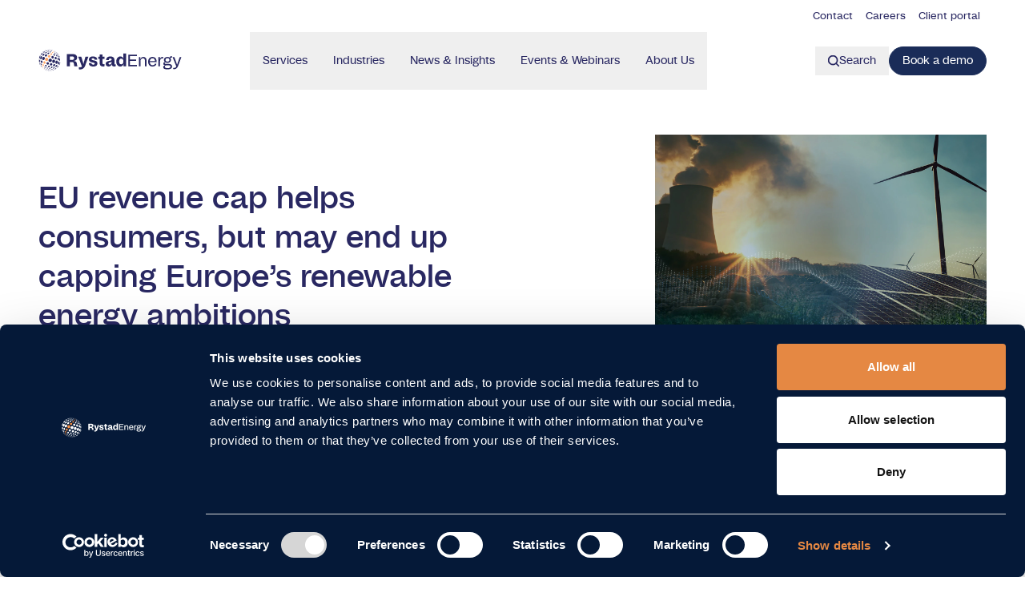

--- FILE ---
content_type: text/html; charset=utf-8
request_url: https://www.rystadenergy.com/news/eu-revenue-cap-helps-consumers-but-may-end-up-capping-europe-s-renewable-energy-a
body_size: 21755
content:
<!DOCTYPE html><html lang="en"><head><meta charSet="utf-8" data-next-head=""/><meta name="viewport" content="width=device-width" data-next-head=""/><title data-next-head="">EU revenue cap: consumers and Europe’s renewable energy ambitions  </title><meta property="og:title" content="EU revenue cap: consumers and Europe’s renewable energy ambitions  " data-next-head=""/><meta name="twitter:title" content="EU revenue cap: consumers and Europe’s renewable energy ambitions  " data-next-head=""/><meta name="description" content="The European Union’s emergency measures to tackle the region’s energy crisis may fall short of their intended goals, at least where renewable energy ambitions are concerned, according to Rystad Energy research." data-next-head=""/><meta property="og:description" content="The European Union’s emergency measures to tackle the region’s energy crisis may fall short of their intended goals, at least where renewable energy ambitions are concerned, according to Rystad Energy research." data-next-head=""/><meta name="twitter:description" content="The European Union’s emergency measures to tackle the region’s energy crisis may fall short of their intended goals, at least where renewable energy ambitions are concerned, according to Rystad Energy research." data-next-head=""/><meta property="og:image" content="https://www.datocms-assets.com/75979/1661526531-rystad-energy-2022.png?auto=format&amp;fit=max&amp;w=1200" data-next-head=""/><meta property="og:image:width" content="1200" data-next-head=""/><meta property="og:image:height" content="628" data-next-head=""/><meta name="twitter:image" content="https://www.datocms-assets.com/75979/1661526531-rystad-energy-2022.png?auto=format&amp;fit=max&amp;w=1200" data-next-head=""/><meta property="og:locale" content="en" data-next-head=""/><meta property="og:type" content="article" data-next-head=""/><meta property="og:site_name" content="Rystad Energy" data-next-head=""/><meta property="article:modified_time" content="2023-09-08T08:14:32Z" data-next-head=""/><meta property="article:publisher" content="" data-next-head=""/><meta name="twitter:card" content="summary" data-next-head=""/><link rel="icon" href="/public/favicon.ico" data-next-head=""/><script async="" id="Cookiebot" src="https://consent.cookiebot.com/uc.js" data-cbid="86b1a30c-edcf-4837-9417-2a4df35518c0" data-blockingmode="auto" type="text/javascript"></script><link rel="apple-touch-icon" sizes="76x76" href="/favico/apple-touch-icon.png"/><link rel="icon" type="image/png" sizes="32x32" href="/favico/favicon-32x32.png"/><link rel="icon" type="image/png" sizes="16x16" href="/favico/favicon-16x16.png"/><link rel="manifest" href="/favico/site.webmanifest"/><link rel="mask-icon" href="/favico/safari-pinned-tab.svg" color="#5bbad5"/><link rel="shortcut icon" href="/favico/favicon.ico"/><meta name="msapplication-TileColor" content="#ffffff"/><meta name="msapplication-config" content="/favico/browserconfig.xml"/><meta name="theme-color" content="#ffffff"/><meta name="format-detection" content="telephone=no"/><link rel="preload" href="/_next/static/css/27995f4f751e23be.css?dpl=dpl_3fdu5WxaCYYJTzHhNy9a26goFTiF" as="style"/><link rel="stylesheet" href="/_next/static/css/27995f4f751e23be.css?dpl=dpl_3fdu5WxaCYYJTzHhNy9a26goFTiF" data-n-g=""/><link rel="preload" href="/_next/static/css/d581e62de0b7f486.css?dpl=dpl_3fdu5WxaCYYJTzHhNy9a26goFTiF" as="style"/><link rel="stylesheet" href="/_next/static/css/d581e62de0b7f486.css?dpl=dpl_3fdu5WxaCYYJTzHhNy9a26goFTiF" data-n-p=""/><noscript data-n-css=""></noscript><script defer="" nomodule="" src="/_next/static/chunks/polyfills-42372ed130431b0a.js?dpl=dpl_3fdu5WxaCYYJTzHhNy9a26goFTiF"></script><script src="/_next/static/chunks/webpack-7d4c637b3337cde7.js?dpl=dpl_3fdu5WxaCYYJTzHhNy9a26goFTiF" defer=""></script><script src="/_next/static/chunks/framework-4abb519a927dfe6a.js?dpl=dpl_3fdu5WxaCYYJTzHhNy9a26goFTiF" defer=""></script><script src="/_next/static/chunks/main-17c943a03edbbbd2.js?dpl=dpl_3fdu5WxaCYYJTzHhNy9a26goFTiF" defer=""></script><script src="/_next/static/chunks/pages/_app-7821698d1d9cb2bb.js?dpl=dpl_3fdu5WxaCYYJTzHhNy9a26goFTiF" defer=""></script><script src="/_next/static/chunks/8311-9903644a75f5bbae.js?dpl=dpl_3fdu5WxaCYYJTzHhNy9a26goFTiF" defer=""></script><script src="/_next/static/chunks/3911-eb15f7039f6ec8ba.js?dpl=dpl_3fdu5WxaCYYJTzHhNy9a26goFTiF" defer=""></script><script src="/_next/static/chunks/1745-86c8fa78ff4f2c29.js?dpl=dpl_3fdu5WxaCYYJTzHhNy9a26goFTiF" defer=""></script><script src="/_next/static/chunks/8461-aab0eade560ed61e.js?dpl=dpl_3fdu5WxaCYYJTzHhNy9a26goFTiF" defer=""></script><script src="/_next/static/chunks/2700-1127a83b9a9e4bf6.js?dpl=dpl_3fdu5WxaCYYJTzHhNy9a26goFTiF" defer=""></script><script src="/_next/static/chunks/212-1f3ff1f8f3ad3a07.js?dpl=dpl_3fdu5WxaCYYJTzHhNy9a26goFTiF" defer=""></script><script src="/_next/static/chunks/7215-71cd931b18c794b4.js?dpl=dpl_3fdu5WxaCYYJTzHhNy9a26goFTiF" defer=""></script><script src="/_next/static/chunks/pages/news/%5Bslug%5D-2a852879fb9b022d.js?dpl=dpl_3fdu5WxaCYYJTzHhNy9a26goFTiF" defer=""></script><script src="/_next/static/1A0i_p66J3Lutb4qJD_3S/_buildManifest.js?dpl=dpl_3fdu5WxaCYYJTzHhNy9a26goFTiF" defer=""></script><script src="/_next/static/1A0i_p66J3Lutb4qJD_3S/_ssgManifest.js?dpl=dpl_3fdu5WxaCYYJTzHhNy9a26goFTiF" defer=""></script></head><body><div id="__next"><!--$--><!--/$--><div class="min-h-screen bg-local bg-top bg-no-repeat" style="background-color:#FFFFFF;color:#292862"><main><div><section class="bg-local bg-center bg-no-repeat"><div class="mx-auto grid h-full max-w-fullbleed grid-cols-2 gap-2 p-2 md:grid-cols-8 md:gap-5 md:p-5"><div class="col-span-full md:mt-7 lg:col-span-4"><h1 class="text-header-1">EU revenue cap helps consumers, but may end up capping Europe’s renewable energy ambitions </h1><div class="relative -mx-2 mt-5 block lg:mt-6 lg:hidden"><div style="overflow:hidden;position:relative;width:100%;max-width:none"><img style="display:block;width:100%" src="[data-uri]" aria-hidden="true" alt=""/><img aria-hidden="true" alt="" src="[data-uri]" style="transition:opacity 500ms;opacity:1;position:absolute;left:-5%;top:-5%;width:110%;height:auto;max-width:none;max-height:none"/><noscript><picture><source srcSet="https://www.datocms-assets.com/75979/1662368048-power-energy_v5.jpg?dpr=0.25&amp;fm=webp 480w,https://www.datocms-assets.com/75979/1662368048-power-energy_v5.jpg?dpr=0.5&amp;fm=webp 960w,https://www.datocms-assets.com/75979/1662368048-power-energy_v5.jpg?dpr=0.75&amp;fm=webp 1440w,https://www.datocms-assets.com/75979/1662368048-power-energy_v5.jpg?fm=webp 1920w" sizes="(max-width: 1920px) 100vw, 1920px" type="image/webp"/><source srcSet="https://www.datocms-assets.com/75979/1662368048-power-energy_v5.jpg?dpr=0.25 480w,https://www.datocms-assets.com/75979/1662368048-power-energy_v5.jpg?dpr=0.5 960w,https://www.datocms-assets.com/75979/1662368048-power-energy_v5.jpg?dpr=0.75 1440w,https://www.datocms-assets.com/75979/1662368048-power-energy_v5.jpg 1920w" sizes="(max-width: 1920px) 100vw, 1920px"/><img src="https://www.datocms-assets.com/75979/1662368048-power-energy_v5.jpg" alt="" style="position:absolute;left:0;top:0;width:100%;height:100%;max-width:none;max-height:none" loading="lazy"/></picture></noscript></div><div class="absolute bottom-[1px] mt-6 flex w-full flex-col border-t-2 border-greys-0 border-opacity-20 bg-dusty-dark-blue-border bg-opacity-40 px-2 pt-3 lg:hidden lg:flex-row"><div class="relative flex flex-row items-center pb-3 pt-4"><div class="ml-2 flex flex-col"></div></div><div class="absolute bottom-1 left-1 mt-3 pb-2 lg:mt-auto lg:ml-auto"><div><div class="right-[0] transition-opacity duration-500 ease-out"><button class="text-white border border-white rounded-full px-4 py-1"><h2>Share</h2></button></div><div class="flex hidden flex-row gap-1 sm:flex-row"><button class="bg-white border border-white rounded-full px-2 py-1">X</button><button><div style="overflow:hidden;position:relative;width:100%;max-width:40px"><img style="display:block;width:100%" src="[data-uri]" aria-hidden="true" alt=""/><img aria-hidden="true" alt="" src="[data-uri]" style="transition:opacity 500ms;opacity:1;position:absolute;left:-5%;top:-5%;width:110%;height:auto;max-width:none;max-height:none"/><noscript><picture><source srcSet="https://www.datocms-assets.com/75979/1658239227-twitter.png?ar64=NDA6NDA&amp;fit=crop&amp;fm=webp&amp;h=40 40w" sizes="(max-width: 40px) 100vw, 40px" type="image/webp"/><source srcSet="https://www.datocms-assets.com/75979/1658239227-twitter.png?ar64=NDA6NDA&amp;fit=crop&amp;fm=png&amp;h=40 40w" sizes="(max-width: 40px) 100vw, 40px"/><img src="https://www.datocms-assets.com/75979/1658239227-twitter.png?ar64=NDA6NDA&amp;fit=crop&amp;fm=png&amp;h=40" alt="" style="position:absolute;left:0;top:0;width:100%;height:100%;max-width:none;max-height:none" loading="lazy"/></picture></noscript></div></button><button><div style="overflow:hidden;position:relative;width:100%;max-width:40px"><img style="display:block;width:100%" src="[data-uri]" aria-hidden="true" alt=""/><img aria-hidden="true" alt="" src="[data-uri]" style="transition:opacity 500ms;opacity:1;position:absolute;left:-5%;top:-5%;width:110%;height:auto;max-width:none;max-height:none"/><noscript><picture><source srcSet="https://www.datocms-assets.com/75979/1658239231-facebook.png?ar64=NDA6NDA&amp;fit=crop&amp;fm=webp&amp;h=40 40w" sizes="(max-width: 40px) 100vw, 40px" type="image/webp"/><source srcSet="https://www.datocms-assets.com/75979/1658239231-facebook.png?ar64=NDA6NDA&amp;fit=crop&amp;fm=png&amp;h=40 40w" sizes="(max-width: 40px) 100vw, 40px"/><img src="https://www.datocms-assets.com/75979/1658239231-facebook.png?ar64=NDA6NDA&amp;fit=crop&amp;fm=png&amp;h=40" alt="" style="position:absolute;left:0;top:0;width:100%;height:100%;max-width:none;max-height:none" loading="lazy"/></picture></noscript></div></button><button><div style="overflow:hidden;position:relative;width:100%;max-width:40px"><img style="display:block;width:100%" src="[data-uri]" aria-hidden="true" alt=""/><img aria-hidden="true" alt="" src="[data-uri]" style="transition:opacity 500ms;opacity:1;position:absolute;left:-5%;top:-5%;width:110%;height:auto;max-width:none;max-height:none"/><noscript><picture><source srcSet="https://www.datocms-assets.com/75979/1658239234-linkedin.png?ar64=NDA6NDA&amp;fit=crop&amp;fm=webp&amp;h=40 40w" sizes="(max-width: 40px) 100vw, 40px" type="image/webp"/><source srcSet="https://www.datocms-assets.com/75979/1658239234-linkedin.png?ar64=NDA6NDA&amp;fit=crop&amp;fm=png&amp;h=40 40w" sizes="(max-width: 40px) 100vw, 40px"/><img src="https://www.datocms-assets.com/75979/1658239234-linkedin.png?ar64=NDA6NDA&amp;fit=crop&amp;fm=png&amp;h=40" alt="" style="position:absolute;left:0;top:0;width:100%;height:100%;max-width:none;max-height:none" loading="lazy"/></picture></noscript></div></button><button class="relative"><svg width="40" height="40" viewBox="0 0 40 40" fill="none" xmlns="http://www.w3.org/2000/svg"><path d="M0 20C0 8.95431 8.95431 0 20 0C31.0457 0 40 8.95431 40 20C40 31.0457 31.0457 40 20 40C8.95431 40 0 31.0457 0 20Z" fill="#F6F8FA"></path><path d="M15.4062 16.625C17.1562 14.875 20 14.875 21.75 16.625C23.4375 18.2812 23.5 20.9688 21.9688 22.75L21.7812 22.9375C21.5 23.25 21.0312 23.2812 20.7188 23.0312C20.4062 22.75 20.375 22.2812 20.6562 21.9688L20.8125 21.7812C21.875 20.5938 21.8125 18.8125 20.6875 17.6875C19.5312 16.5 17.625 16.5 16.4375 17.6875L12.9062 21.2188C11.75 22.4062 11.75 24.2812 12.9062 25.4688C14.0312 26.5625 15.8125 26.625 17 25.5938L17.1875 25.4375C17.5 25.1562 17.9688 25.1875 18.25 25.5C18.5312 25.8125 18.5 26.2812 18.1875 26.5625L18 26.7188C16.2188 28.2812 13.5312 28.1875 11.8438 26.5312C10.0938 24.7812 10.0938 21.9062 11.8438 20.1562L15.4062 16.625ZM24.5938 24.4062C22.8125 26.1562 19.9688 26.1562 18.2188 24.4062C16.5312 22.7188 16.4688 20.0625 18 18.2812L18.1562 18.0938C18.4375 17.7812 18.9062 17.75 19.2188 18.0312C19.5312 18.3125 19.5625 18.7812 19.2812 19.0938L19.1562 19.25C18.0938 20.4375 18.1562 22.2188 19.2812 23.3438C20.4375 24.5 22.3438 24.5 23.5312 23.3438L27.0625 19.8125C28.2188 18.625 28.2188 16.75 27.0625 15.5625C25.9375 14.4688 24.1562 14.4062 22.9688 15.4375L22.7812 15.5938C22.4688 15.875 22 15.8438 21.7188 15.5312C21.4375 15.2188 21.4688 14.75 21.7812 14.4688L21.9688 14.3125C23.75 12.75 26.4375 12.8438 28.125 14.5C29.875 16.25 29.875 19.0938 28.125 20.875L24.5938 24.4062Z" fill="#292862"></path></svg></button></div></div></div></div></div><div class="mt-6 hidden relative flex-col border-t-2 border-greys-1 pt-3 lg:flex lg:flex-row"><div class="relative flex flex-row pt-5"><div class="ml-2 flex flex-col justify-center"></div></div><div class="absolute left-1 bottom-1 mt-3 lg:mt-auto lg:ml-auto"><div><div class="right-[0] transition-opacity duration-500 ease-out"><button class=" border border-primary-rystad-blue bg-white text-primary-rystad-blue rounded-full px-4 py-1"><h2>Share</h2></button></div><div class="flex hidden flex-col gap-1 sm:flex-row"><button class=" border border-primary-rystad-blue bg-white text-primary-rystad-blue rounded-full px-2 py-1">X</button><button><div style="overflow:hidden;position:relative;width:100%;max-width:40px"><img style="display:block;width:100%" src="[data-uri]" aria-hidden="true" alt=""/><img aria-hidden="true" alt="" src="[data-uri]" style="transition:opacity 500ms;opacity:1;position:absolute;left:-5%;top:-5%;width:110%;height:auto;max-width:none;max-height:none"/><noscript><picture><source srcSet="https://www.datocms-assets.com/75979/1658239227-twitter.png?ar64=NDA6NDA&amp;fit=crop&amp;fm=webp&amp;h=40 40w" sizes="(max-width: 40px) 100vw, 40px" type="image/webp"/><source srcSet="https://www.datocms-assets.com/75979/1658239227-twitter.png?ar64=NDA6NDA&amp;fit=crop&amp;fm=png&amp;h=40 40w" sizes="(max-width: 40px) 100vw, 40px"/><img src="https://www.datocms-assets.com/75979/1658239227-twitter.png?ar64=NDA6NDA&amp;fit=crop&amp;fm=png&amp;h=40" alt="" style="position:absolute;left:0;top:0;width:100%;height:100%;max-width:none;max-height:none" loading="lazy"/></picture></noscript></div></button><button><div style="overflow:hidden;position:relative;width:100%;max-width:40px"><img style="display:block;width:100%" src="[data-uri]" aria-hidden="true" alt=""/><img aria-hidden="true" alt="" src="[data-uri]" style="transition:opacity 500ms;opacity:1;position:absolute;left:-5%;top:-5%;width:110%;height:auto;max-width:none;max-height:none"/><noscript><picture><source srcSet="https://www.datocms-assets.com/75979/1658239231-facebook.png?ar64=NDA6NDA&amp;fit=crop&amp;fm=webp&amp;h=40 40w" sizes="(max-width: 40px) 100vw, 40px" type="image/webp"/><source srcSet="https://www.datocms-assets.com/75979/1658239231-facebook.png?ar64=NDA6NDA&amp;fit=crop&amp;fm=png&amp;h=40 40w" sizes="(max-width: 40px) 100vw, 40px"/><img src="https://www.datocms-assets.com/75979/1658239231-facebook.png?ar64=NDA6NDA&amp;fit=crop&amp;fm=png&amp;h=40" alt="" style="position:absolute;left:0;top:0;width:100%;height:100%;max-width:none;max-height:none" loading="lazy"/></picture></noscript></div></button><button><div style="overflow:hidden;position:relative;width:100%;max-width:40px"><img style="display:block;width:100%" src="[data-uri]" aria-hidden="true" alt=""/><img aria-hidden="true" alt="" src="[data-uri]" style="transition:opacity 500ms;opacity:1;position:absolute;left:-5%;top:-5%;width:110%;height:auto;max-width:none;max-height:none"/><noscript><picture><source srcSet="https://www.datocms-assets.com/75979/1658239234-linkedin.png?ar64=NDA6NDA&amp;fit=crop&amp;fm=webp&amp;h=40 40w" sizes="(max-width: 40px) 100vw, 40px" type="image/webp"/><source srcSet="https://www.datocms-assets.com/75979/1658239234-linkedin.png?ar64=NDA6NDA&amp;fit=crop&amp;fm=png&amp;h=40 40w" sizes="(max-width: 40px) 100vw, 40px"/><img src="https://www.datocms-assets.com/75979/1658239234-linkedin.png?ar64=NDA6NDA&amp;fit=crop&amp;fm=png&amp;h=40" alt="" style="position:absolute;left:0;top:0;width:100%;height:100%;max-width:none;max-height:none" loading="lazy"/></picture></noscript></div></button><button class="relative"><svg width="40" height="40" viewBox="0 0 40 40" fill="none" xmlns="http://www.w3.org/2000/svg"><path d="M0 20C0 8.95431 8.95431 0 20 0C31.0457 0 40 8.95431 40 20C40 31.0457 31.0457 40 20 40C8.95431 40 0 31.0457 0 20Z" fill="#F6F8FA"></path><path d="M15.4062 16.625C17.1562 14.875 20 14.875 21.75 16.625C23.4375 18.2812 23.5 20.9688 21.9688 22.75L21.7812 22.9375C21.5 23.25 21.0312 23.2812 20.7188 23.0312C20.4062 22.75 20.375 22.2812 20.6562 21.9688L20.8125 21.7812C21.875 20.5938 21.8125 18.8125 20.6875 17.6875C19.5312 16.5 17.625 16.5 16.4375 17.6875L12.9062 21.2188C11.75 22.4062 11.75 24.2812 12.9062 25.4688C14.0312 26.5625 15.8125 26.625 17 25.5938L17.1875 25.4375C17.5 25.1562 17.9688 25.1875 18.25 25.5C18.5312 25.8125 18.5 26.2812 18.1875 26.5625L18 26.7188C16.2188 28.2812 13.5312 28.1875 11.8438 26.5312C10.0938 24.7812 10.0938 21.9062 11.8438 20.1562L15.4062 16.625ZM24.5938 24.4062C22.8125 26.1562 19.9688 26.1562 18.2188 24.4062C16.5312 22.7188 16.4688 20.0625 18 18.2812L18.1562 18.0938C18.4375 17.7812 18.9062 17.75 19.2188 18.0312C19.5312 18.3125 19.5625 18.7812 19.2812 19.0938L19.1562 19.25C18.0938 20.4375 18.1562 22.2188 19.2812 23.3438C20.4375 24.5 22.3438 24.5 23.5312 23.3438L27.0625 19.8125C28.2188 18.625 28.2188 16.75 27.0625 15.5625C25.9375 14.4688 24.1562 14.4062 22.9688 15.4375L22.7812 15.5938C22.4688 15.875 22 15.8438 21.7188 15.5312C21.4375 15.2188 21.4688 14.75 21.7812 14.4688L21.9688 14.3125C23.75 12.75 26.4375 12.8438 28.125 14.5C29.875 16.25 29.875 19.0938 28.125 20.875L24.5938 24.4062Z" fill="#292862"></path></svg></button></div></div></div></div><div class="my-4 flex flex-col justify-center"><h2 class="text-text-x-small text-primary-rystad-blue"></h2></div><div class="mt-5"><div class="prose:text-current prose-a:text-primary-current prose max-w-none prose-headings:my-1 prose-headings:font-display prose-headings:text-current prose-p:mb-3 prose-p:text-text-base prose-p:text-current prose-strong:text-current prose-li:-mt-2 prose-li:marker:text-current prose-img:my-0 prose-video:mt-[0]"><p>The European Union’s <a rel="noreferrer noopener" target="_blank" href="https://www.rystadenergy.com/news/eu-takes-unprecedented-step-with-5-10-cut-in-power-demand-and-redistributing-eu14"><u>emergency measures to tackle the region’s energy crisis</u></a> may fall short of their intended goals, at least where renewable energy ambitions are concerned, according to Rystad Energy research. The EU’s proposal to temporarily cap the revenues of inframarginal electricity producers is aimed at capturing the windfall profits of renewable energy producers, which are benefitting from low production costs during this episode of high electricity prices.  </p><p>However, research by Rystad Energy reveals that about 60% of the total installed renewable energy capacity in the EU derives its revenues from fixed-rate contracts agreed well before the energy crisis – with prices generally below current spot prices. According to the EU Commission, an estimated €117 billion would likely be collected by implementing a revenue cap on low carbon and coal power generation, but the windfall profits described by the EU account for only 40% of renewable energy producers. Indeed, the revenue distribution of installed capacity in Europe shows that less than half of the generation capacity would fall under the aims of the revenue cap policy. </p><p>Claims that renewables are making windfall profits during the crisis are therefore more complex than the European Commission and others suggest. Targeting all types of plants with such a non-tailored policy confuses the market and calls into question the effectiveness of the response. At a time when the EU should be accelerating the pace of renewable energy deployment, it instead runs the risk of sending a warning signal to investors, while leaving the pressing issue of future capacity installment unaddressed. </p><p>Rystad Energy therefore expects investors and developers may be scared off, which could lead to lower investments, delays to projects, and the renegotiation of long-term contracts for projects still under development. Given the Commission’s ambitious new targets for renewables, it would seem sensible to also tackle the actual issues facing the sector: permitting, auction prices and supply chain support – as the USA did with the recent <a rel="noreferrer noopener" target="_blank" href="https://www.rystadenergy.com/news/inflation-reduction-act-will-attract-an-extra-270-billion-in-us-wind-and-solar-in"><u>Inflation Reduction Act</u></a>.   </p><blockquote><p>The EU’s unprecedented intervention, while necessary, is temporary and does nothing for the medium to long term supply gap issue. The renewable industry is Europe’s best shot at producing affordable and secure power, but this policy reduces the private sector power providers ability to invest. The renewable power industry is not only helping to keep the lights on in Europe, but also picking up the bill too. If renewables are to take their proper place in Europe’s power mix, they will need support in turn in the not-too-distant future.</p><footer>Victor Signes, analyst renewables at Rystad Energy.</footer></blockquote><div class="grid grid-cols-8 gap-3"><div class="col-span-8"><div class="my-4 object-cover drop-shadow-sm" style="overflow:hidden;position:relative;width:100%;max-width:none"><img style="display:block;width:100%" src="[data-uri]" aria-hidden="true" alt=""/><img aria-hidden="true" alt="" src="[data-uri]" style="transition:opacity 500ms;opacity:1;position:absolute;left:-5%;top:-5%;width:110%;height:auto;max-width:none;max-height:none"/><noscript><picture><source srcSet="https://www.datocms-assets.com/75979/1663250609-microsoftteams-image.jpeg?dpr=0.25&amp;fm=webp 320w,https://www.datocms-assets.com/75979/1663250609-microsoftteams-image.jpeg?dpr=0.5&amp;fm=webp 640w,https://www.datocms-assets.com/75979/1663250609-microsoftteams-image.jpeg?dpr=0.75&amp;fm=webp 960w,https://www.datocms-assets.com/75979/1663250609-microsoftteams-image.jpeg?fm=webp 1280w" sizes="(max-width: 1280px) 100vw, 1280px" type="image/webp"/><source srcSet="https://www.datocms-assets.com/75979/1663250609-microsoftteams-image.jpeg?dpr=0.25 320w,https://www.datocms-assets.com/75979/1663250609-microsoftteams-image.jpeg?dpr=0.5 640w,https://www.datocms-assets.com/75979/1663250609-microsoftteams-image.jpeg?dpr=0.75 960w,https://www.datocms-assets.com/75979/1663250609-microsoftteams-image.jpeg 1280w" sizes="(max-width: 1280px) 100vw, 1280px"/><img src="https://www.datocms-assets.com/75979/1663250609-microsoftteams-image.jpeg" alt="" style="position:absolute;left:0;top:0;width:100%;height:100%;max-width:none;max-height:none" loading="lazy"/></picture></noscript></div></div></div><p>In recent months, power prices have reached record-high levels, averaging over €500/MWh in August, and record daily and weekly prices exceeding €700/MWh. Consequently, the EU and its member countries are aiming to implement a cap on renewables profits – proposed at €180/MWh regardless of the market timeframe in which the company sells the electricity. This cap would apply to wind, solar, biomass, nuclear, lignite and some hydroelectric plants. Revenues above the price cap will be redirected to member states and used to help households and businesses facing financial stress due to soaring energy bills. According to the Commission, an estimated €117 billion would likely be collected by implementing this measure. </p><p>While the revenue cap would apply to all renewable energy plants, only about 40% are benefiting from the current crisis. Since 2000, most European governments have put in place subsidy policies to incentivize renewable energy development. These schemes, known as feed-in-tariff (FiT), feed-in-premium (FiP), and contract-for-differences (CfD), have been widely subscribed to by early renewable energy developers, as they offered lucrative offtake tariffs relative to average electricity prices. These historical subsidies, lasting between 15 and 25 years, now account for more than half of the region’s installed capacity, with support distributed across the different schemes. The prices of these bilateral agreements are on average lower than current electricity prices. Since 2015, governments considered these subsidies too lucrative for renewable producers and gradually replaced them with auctions. Most auctions in Europe award capacities with schemes like FiT, FiP, and CfD but allow governments to offer these competitive tariffs based on a bidding process. Other auction schemes provide fixed subsidies and producers must sell the produced power on the spot market. </p><div class="grid grid-cols-8 gap-3"><div class="col-span-8"><div class="my-4 object-cover drop-shadow-sm" style="overflow:hidden;position:relative;width:100%;max-width:none"><img style="display:block;width:100%" src="[data-uri]" aria-hidden="true" alt=""/><img aria-hidden="true" alt="" src="[data-uri]" style="transition:opacity 500ms;opacity:1;position:absolute;left:-5%;top:-5%;width:110%;height:auto;max-width:none;max-height:none"/><noscript><picture><source srcSet="https://www.datocms-assets.com/75979/1663250637-microsoftteams-image-1.jpeg?dpr=0.25&amp;fm=webp 320w,https://www.datocms-assets.com/75979/1663250637-microsoftteams-image-1.jpeg?dpr=0.5&amp;fm=webp 640w,https://www.datocms-assets.com/75979/1663250637-microsoftteams-image-1.jpeg?dpr=0.75&amp;fm=webp 960w,https://www.datocms-assets.com/75979/1663250637-microsoftteams-image-1.jpeg?fm=webp 1280w" sizes="(max-width: 1280px) 100vw, 1280px" type="image/webp"/><source srcSet="https://www.datocms-assets.com/75979/1663250637-microsoftteams-image-1.jpeg?dpr=0.25 320w,https://www.datocms-assets.com/75979/1663250637-microsoftteams-image-1.jpeg?dpr=0.5 640w,https://www.datocms-assets.com/75979/1663250637-microsoftteams-image-1.jpeg?dpr=0.75 960w,https://www.datocms-assets.com/75979/1663250637-microsoftteams-image-1.jpeg 1280w" sizes="(max-width: 1280px) 100vw, 1280px"/><img src="https://www.datocms-assets.com/75979/1663250637-microsoftteams-image-1.jpeg" alt="" style="position:absolute;left:0;top:0;width:100%;height:100%;max-width:none;max-height:none" loading="lazy"/></picture></noscript></div></div></div><p><strong>Renewable revenue stream breakdowns </strong> </p><p>Rystad Energy estimates that 17% of the total capacity installed today is subsidized through auction schemes, notably in Germany, Spain, and France. In addition, power purchase agreement (PPAs) gained popularity after 2010, and were either concluded with companies, utilities, or governments. PPAs allow for fixed tariffs negotiated according to market conditions at the time and represent 11% of total renewable energy capacity installed today in the EU. Finally, the remaining capacity (14%) receives revenues directly from the spot market. These may be plants that started up in the early 2000s and for which the subsidy contract has since expired or have opted for the spot market combined with a hedging strategy or, more recently, that have bet on a sufficiently-high power price to reach profitability. </p><p>Among these different mechanisms, two types of revenue streams are key to understanding the current situation: fixed revenues and market-based revenues. Fixed revenues come from fixed tariff contracts like the FiT, CfD or PPA contracts (awarded through subsidy schemes or auctions). In total, these contracts represent 60% of the total installed renewables capacity in the EU (170 GW), mainly distributed between Germany, France, and Spain. Producers operating this capacity cannot make windfall profits on high electricity prices, as they are obliged to redistribute revenues above the negotiated price to the counterparty in the agreement. On the other hand, current market conditions have led to a significant shift – after 20 years of governments having to pay a fixed above-market price to renewable energy developers, governments are now making a profit. In France, the government offered FiT subsidies for onshore wind between 2000 to 2015, with an average tariff of €82.6/MWh and a duration of 15 years. Based on last month&#x27;s average electricity price, the French government made an average profit of €493/MWh. More recently, the French Energy Regulatory Commission (<a rel="noreferrer noopener" target="_blank" href="https://www.cre.fr/Actualites/la-cre-publie-l-evaluation-des-charges-de-service-public-de-l-energie-a-compenser-pour-l-annee-2023">CRE</a>) announced that renewable energy revenues for 2022 and 2023 are expected to total €8.6 billion for the state budget. This is the first time that these revenues are positive, which directly reflects the current trend. </p><div class="grid grid-cols-8 gap-3"><div class="col-span-8"><div class="my-4 object-cover drop-shadow-sm" style="overflow:hidden;position:relative;width:100%;max-width:none"><img style="display:block;width:100%" src="[data-uri]" aria-hidden="true" alt=""/><img aria-hidden="true" alt="" src="[data-uri]" style="transition:opacity 500ms;opacity:1;position:absolute;left:-5%;top:-5%;width:110%;height:auto;max-width:none;max-height:none"/><noscript><picture><source srcSet="https://www.datocms-assets.com/75979/1663250651-microsoftteams-image-2.jpeg?dpr=0.25&amp;fm=webp 320w,https://www.datocms-assets.com/75979/1663250651-microsoftteams-image-2.jpeg?dpr=0.5&amp;fm=webp 640w,https://www.datocms-assets.com/75979/1663250651-microsoftteams-image-2.jpeg?dpr=0.75&amp;fm=webp 960w,https://www.datocms-assets.com/75979/1663250651-microsoftteams-image-2.jpeg?fm=webp 1280w" sizes="(max-width: 1280px) 100vw, 1280px" type="image/webp"/><source srcSet="https://www.datocms-assets.com/75979/1663250651-microsoftteams-image-2.jpeg?dpr=0.25 320w,https://www.datocms-assets.com/75979/1663250651-microsoftteams-image-2.jpeg?dpr=0.5 640w,https://www.datocms-assets.com/75979/1663250651-microsoftteams-image-2.jpeg?dpr=0.75 960w,https://www.datocms-assets.com/75979/1663250651-microsoftteams-image-2.jpeg 1280w" sizes="(max-width: 1280px) 100vw, 1280px"/><img src="https://www.datocms-assets.com/75979/1663250651-microsoftteams-image-2.jpeg" alt="" style="position:absolute;left:0;top:0;width:100%;height:100%;max-width:none;max-height:none" loading="lazy"/></picture></noscript></div></div></div><p>The opposite side of the story concerns market-based revenues, i.e., capacity with a spot price risk. This includes revenues derived from FiP schemes, contracted through auctions or subsidies. The difference with the FiT contract lies in the way revenues are calculated. The level of payment is based on a premium offered as government subsidy above the electricity market price. This premium can be constant or vary according to a sliding scale. While this mechanism was used to avoid the risk of overcompensation, ironically, it is now the main source of windfall profits for producers. Indeed, producers with FiP contracts now benefit from high power prices and a constant premium, depending on the schemes. As renewable energy revenues vary between a fixed rate and a market-based rate, the relevance of such a policy is questionable.  </p><p>As the implementation of policies to manage the market is inherently complex, the Commission decision to propose a constant cap regardless of the types of revenues and market specificities has led to great confusion over its impacts. At a time when renewables are being urged to address the dual energy and climate crisis, this policy sends out a negative signal to the sector. Once intervention of this size and scale begins in a market as essential as energy the impacts are myriad and likely to require further intervention.  </p><div class="grid grid-cols-8 gap-3"><div class="col-span-8"><div class="my-4 object-cover drop-shadow-sm" style="overflow:hidden;position:relative;width:100%;max-width:none"><img style="display:block;width:100%" src="[data-uri]" aria-hidden="true" alt=""/><img aria-hidden="true" alt="" src="[data-uri]" style="transition:opacity 500ms;opacity:1;position:absolute;left:-5%;top:-5%;width:110%;height:auto;max-width:none;max-height:none"/><noscript><picture><source srcSet="https://www.datocms-assets.com/75979/1663250668-microsoftteams-image-3.jpeg?dpr=0.25&amp;fm=webp 320w,https://www.datocms-assets.com/75979/1663250668-microsoftteams-image-3.jpeg?dpr=0.5&amp;fm=webp 640w,https://www.datocms-assets.com/75979/1663250668-microsoftteams-image-3.jpeg?dpr=0.75&amp;fm=webp 960w,https://www.datocms-assets.com/75979/1663250668-microsoftteams-image-3.jpeg?fm=webp 1280w" sizes="(max-width: 1280px) 100vw, 1280px" type="image/webp"/><source srcSet="https://www.datocms-assets.com/75979/1663250668-microsoftteams-image-3.jpeg?dpr=0.25 320w,https://www.datocms-assets.com/75979/1663250668-microsoftteams-image-3.jpeg?dpr=0.5 640w,https://www.datocms-assets.com/75979/1663250668-microsoftteams-image-3.jpeg?dpr=0.75 960w,https://www.datocms-assets.com/75979/1663250668-microsoftteams-image-3.jpeg 1280w" sizes="(max-width: 1280px) 100vw, 1280px"/><img src="https://www.datocms-assets.com/75979/1663250668-microsoftteams-image-3.jpeg" alt="" style="position:absolute;left:0;top:0;width:100%;height:100%;max-width:none;max-height:none" loading="lazy"/></picture></noscript></div></div></div><p>________________</p><p><strong>Contacts</strong></p><p>Victor Signes </p><p>Analyst </p><p>Phone: +47 24 00 42 00 </p><p><a target="_blank" href="mailto:victor.signes@rystadenergy.com">victor.signes@rystadenergy.com </a></p><p> </p><p>Victor Ponsford</p><p>Media Relations Manager</p><p>Phone: +47 94 97 49 77</p><p><a target="_blank" href="mailto:victor.ponsford@rystadenergy.com">victor.ponsford@rystadenergy.com</a></p><p> </p><p><strong>About Rystad Energy</strong></p><p>Rystad Energy is an independent energy research and business intelligence company providing data, tools, analytics and consultancy services to the global energy industry. Our products and services cover energy fundamentals and the global and regional upstream, oilfield services and renewable energy industries, tailored to analysts, managers and executives alike.</p><p> </p><p>Rystad Energy’s headquarters are located in Oslo, Norway with offices in London, New York, Houston, Aberdeen, Stavanger, Rio de Janeiro, Singapore, Bangalore, Tokyo, Sydney and Dubai.</p></div></div></div><div class="col-span-3 col-start-6 mt-1 hidden lg:block"><div style="overflow:hidden;position:relative;width:100%;max-width:1920px"><img style="display:block;width:100%" src="[data-uri]" aria-hidden="true" alt=""/><img aria-hidden="true" alt="" src="[data-uri]" style="transition:opacity 500ms;opacity:1;position:absolute;left:-5%;top:-5%;width:110%;height:auto;max-width:none;max-height:none"/><noscript><picture><source srcSet="https://www.datocms-assets.com/75979/1662368048-power-energy_v5.jpg?dpr=0.25&amp;fm=webp 480w,https://www.datocms-assets.com/75979/1662368048-power-energy_v5.jpg?dpr=0.5&amp;fm=webp 960w,https://www.datocms-assets.com/75979/1662368048-power-energy_v5.jpg?dpr=0.75&amp;fm=webp 1440w,https://www.datocms-assets.com/75979/1662368048-power-energy_v5.jpg?fm=webp 1920w" sizes="(max-width: 1920px) 100vw, 1920px" type="image/webp"/><source srcSet="https://www.datocms-assets.com/75979/1662368048-power-energy_v5.jpg?dpr=0.25 480w,https://www.datocms-assets.com/75979/1662368048-power-energy_v5.jpg?dpr=0.5 960w,https://www.datocms-assets.com/75979/1662368048-power-energy_v5.jpg?dpr=0.75 1440w,https://www.datocms-assets.com/75979/1662368048-power-energy_v5.jpg 1920w" sizes="(max-width: 1920px) 100vw, 1920px"/><img src="https://www.datocms-assets.com/75979/1662368048-power-energy_v5.jpg" alt="" style="position:absolute;left:0;top:0;width:100%;height:100%;max-width:none;max-height:none" loading="lazy"/></picture></noscript></div></div></div></section><section style="background-color:#1A2C58" class="bg-local bg-center bg-no-repeat text-white"><div class="mx-auto grid h-full max-w-fullbleed grid-cols-2 gap-2 p-2 md:gap-5 md:p-5 md:grid-cols-2 lg:grid-cols-8"><div class="col-span-2 col-start-1"><h4 class="text-text-small text-primary-rystad-blue-light-tint-2">Rystad’s Take: In conversation with our CEO</h4><div class="mt-3 flex flex-col gap-4 lg:mt-5"><h2 class="text-header-2">Our monthly Q&amp;A series, January edition</h2><div class="flex"><a target="_blank" class="base flex w-fit cursor-pointer items-center justify-center gap-2 rounded-large text-center whitespace-nowrap px-5 py-2 text-text-base bg-white text-primary-rystad-blue border-2 border-white hover:bg-primary-rystad-blue hover:text-white transition undefined" href="https://www.rystadenergy.com/insights/rystad-s-take-in-conversation-with-our-ceo-january">Read more<span><svg width="15" height="15" viewBox="0 0 15 15" fill="none"><path d="M15.5 7.5L7.73837 0L6.25581 1.42724L11.5756 6.43657L0.5 6.43657L0.5 8.56343L11.5756 8.56343L6.25581 13.5728L7.73837 15L15.5 7.5Z" fill="currentColor"></path></svg></span></a></div></div></div><div class="col-span-2 col-start-1 mt-5 flex md:col-span-1 md:mt-[0] lg:col-span-2 lg:col-start-3 lg:justify-center"><div class="flex flex-col justify-start text-text-large gap-3"><a href="/news">News</a><a href="/services">Services</a><a href="/corporate-governance">Corporate Governance</a><a href="/aboutus">About us</a><div class="mt-2 flex flex-row pb-2 gap-1"></div></div></div><div class="col-span-2 col-start-1 my-4 flex md:col-span-1 md:col-start-2 md:my-[0] lg:col-span-2 lg:col-start-5 lg:justify-center"><div class="flex flex-col justify-start text-text-small gap-1"><a href="/career">Join us</a><a href="/contact">Media contact</a><a href="/downloads">Cube Browser Download</a><a href="/house-view-report">Our House View</a><a href="https://portal.rystadenergy.com/home">Client login</a><div class="mt-2 flex flex-row pb-2 gap-1"><a class=" cursor-pointer" href="https://www.linkedin.com/company/rystad-energy/" target="_blank" rel="noreferrer"><svg class="text-white" width="24" height="24" xmlns="http://www.w3.org/2000/svg" viewBox="0 0 448 512" fill="currentColor"><path d="M416 32H31.9C14.3 32 0 46.5 0 64.3v383.4C0 465.5 14.3 480 31.9 480H416c17.6 0 32-14.5 32-32.3V64.3c0-17.8-14.4-32.3-32-32.3zM135.4 416H69V202.2h66.5V416zm-33.2-243c-21.3 0-38.5-17.3-38.5-38.5S80.9 96 102.2 96c21.2 0 38.5 17.3 38.5 38.5 0 21.3-17.2 38.5-38.5 38.5zm282.1 243h-66.4V312c0-24.8-.5-56.7-34.5-56.7-34.6 0-39.9 27-39.9 54.9V416h-66.4V202.2h63.7v29.2h.9c8.9-16.8 30.6-34.5 62.9-34.5 67.2 0 79.7 44.3 79.7 101.9V416z"></path></svg></a><a class=" cursor-pointer" href="https://www.instagram.com/rystad_energy/" target="_blank" rel="noreferrer"><svg xmlns="http://www.w3.org/2000/svg" width="24" height="24" viewBox="0 0 14 16" class="text-white" fill="currentColor"><path xmlns="http://www.w3.org/2000/svg" d="M6.93,1C.51,1,0,1.49,0,7.93v.13c0,6.42.49,6.93,6.93,6.93h.13c6.42,0,6.93-.49,6.93-6.93v-.07c0-6.49-.51-6.98-6.98-6.98h-.07l-.02-.02ZM5.61,2.39h2.8c3.89,0,4.2.31,4.2,4.2v2.8c0,3.89-.31,4.2-4.2,4.2h-2.8c-3.89,0-4.2-.31-4.2-4.2v-2.8c0-3.89.31-4.2,4.2-4.2ZM10.49,3.77c-.38,0-.69.31-.69.69s.31.69.69.69.69-.31.69-.69-.31-.69-.69-.69ZM7,4.49c-1.92,0-3.49,1.57-3.49,3.51s1.57,3.49,3.51,3.49,3.49-1.57,3.49-3.51-1.57-3.49-3.51-3.49ZM7,5.88c1.16,0,2.1.94,2.1,2.1s-.94,2.1-2.1,2.1-2.1-.94-2.1-2.1.94-2.1,2.1-2.1Z"></path></svg></a><a class=" cursor-pointer" href="https://www.youtube.com/@Rystad.Energy" target="_blank" rel="noreferrer"><svg xmlns="http://www.w3.org/2000/svg" width="24" height="24" viewBox="0 0 14 16" class="text-white" fill="currentColor"><path xmlns="http://www.w3.org/2000/svg" d="M13.61,4.59c-.13-.71-.75-1.23-1.46-1.4-1.07-.23-3.05-.39-5.2-.39s-4.16.16-5.23.39c-.71.16-1.33.65-1.46,1.4-.13.81-.26,1.95-.26,3.41s.13,2.6.29,3.41c.13.71.75,1.23,1.46,1.4,1.14.23,3.09.39,5.23.39s4.09-.16,5.23-.39c.71-.16,1.33-.65,1.46-1.4.13-.81.29-1.98.32-3.41-.06-1.46-.23-2.6-.39-3.41ZM5.2,10.27v-4.55l3.96,2.27-3.96,2.27Z"></path></svg></a><a class=" cursor-pointer" href="https://x.com/RystadEnergy" target="_blank" rel="noreferrer"><svg xmlns="http://www.w3.org/2000/svg" width="24" height="24" viewBox="0 0 448 512" class="text-white" fill="currentColor"><path d="M389.2 48h70.6L305.6 224.2 487 464H345L233.7 318.6 106.5 464H35.8L200.7 275.5 26.8 48H172.4L272.9 180.9 389.2 48zM364.4 421.8h39.1L151.1 88h-42L364.4 421.8z"></path></svg></a></div></div></div><a href="#" class="col-span-1 col-start-8 hidden justify-end text-end text-text-x-small lg:block">To the top</a></div></section><section style="background-color:#1A2C58" class="bg-local bg-center bg-no-repeat text-white"><div class="mx-auto grid h-full max-w-fullbleed grid-cols-2 gap-2 p-2 md:grid-cols-8 md:gap-5 md:p-5"><div class="col-span-full hidden flex-row items-center justify-between border-t border-r-white py-2 md:flex"><h4>Rystad Energy 2026 ©</h4><div class="flex flex-row gap-4"><a href="/privacy-policy">Privacy policy</a></div></div></div></section></div></main></div></div><script id="__NEXT_DATA__" type="application/json">{"props":{"pageProps":{"subscription":{"enabled":false,"initialData":{"pressRelease":{"__typename":"PressReleaseRecord","id":"55500342","slug":"eu-revenue-cap-helps-consumers-but-may-end-up-capping-europe-s-renewable-energy-a","backgroundColorHex":{"alpha":255,"red":255,"green":255,"blue":255,"hex":"#FFFFFF"},"textColorHex":{"alpha":255,"red":41,"green":40,"blue":98,"hex":"#292862"},"_seoMetaTags":[{"attributes":null,"content":"EU revenue cap: consumers and Europe’s renewable energy ambitions  ","tag":"title"},{"attributes":{"property":"og:title","content":"EU revenue cap: consumers and Europe’s renewable energy ambitions  "},"content":null,"tag":"meta"},{"attributes":{"name":"twitter:title","content":"EU revenue cap: consumers and Europe’s renewable energy ambitions  "},"content":null,"tag":"meta"},{"attributes":{"name":"description","content":"The European Union’s emergency measures to tackle the region’s energy crisis may fall short of their intended goals, at least where renewable energy ambitions are concerned, according to Rystad Energy research."},"content":null,"tag":"meta"},{"attributes":{"property":"og:description","content":"The European Union’s emergency measures to tackle the region’s energy crisis may fall short of their intended goals, at least where renewable energy ambitions are concerned, according to Rystad Energy research."},"content":null,"tag":"meta"},{"attributes":{"name":"twitter:description","content":"The European Union’s emergency measures to tackle the region’s energy crisis may fall short of their intended goals, at least where renewable energy ambitions are concerned, according to Rystad Energy research."},"content":null,"tag":"meta"},{"attributes":{"property":"og:image","content":"https://www.datocms-assets.com/75979/1661526531-rystad-energy-2022.png?auto=format\u0026fit=max\u0026w=1200"},"content":null,"tag":"meta"},{"attributes":{"property":"og:image:width","content":"1200"},"content":null,"tag":"meta"},{"attributes":{"property":"og:image:height","content":"628"},"content":null,"tag":"meta"},{"attributes":{"name":"twitter:image","content":"https://www.datocms-assets.com/75979/1661526531-rystad-energy-2022.png?auto=format\u0026fit=max\u0026w=1200"},"content":null,"tag":"meta"},{"attributes":{"property":"og:locale","content":"en"},"content":null,"tag":"meta"},{"attributes":{"property":"og:type","content":"article"},"content":null,"tag":"meta"},{"attributes":{"property":"og:site_name","content":"Rystad Energy"},"content":null,"tag":"meta"},{"attributes":{"property":"article:modified_time","content":"2023-09-08T08:14:32Z"},"content":null,"tag":"meta"},{"attributes":{"property":"article:publisher","content":""},"content":null,"tag":"meta"},{"attributes":{"name":"twitter:card","content":"summary"},"content":null,"tag":"meta"}],"publicationDate":"2022-09-15","blocks":[{"__typename":"PressReleaseArticleRecord","id":"55500343","headline":"EU revenue cap helps consumers, but may end up capping Europe’s renewable energy ambitions ","slug":"eu-revenue-cap-helps-consumers-but-may-end-up-capping-europe-s-renewable-energy-a","_publishedAt":"2023-09-08T10:14:33+02:00","image":{"responsiveImage":{"srcSet":"https://www.datocms-assets.com/75979/1662368048-power-energy_v5.jpg?dpr=0.25 480w,https://www.datocms-assets.com/75979/1662368048-power-energy_v5.jpg?dpr=0.5 960w,https://www.datocms-assets.com/75979/1662368048-power-energy_v5.jpg?dpr=0.75 1440w,https://www.datocms-assets.com/75979/1662368048-power-energy_v5.jpg 1920w","webpSrcSet":"https://www.datocms-assets.com/75979/1662368048-power-energy_v5.jpg?dpr=0.25\u0026fm=webp 480w,https://www.datocms-assets.com/75979/1662368048-power-energy_v5.jpg?dpr=0.5\u0026fm=webp 960w,https://www.datocms-assets.com/75979/1662368048-power-energy_v5.jpg?dpr=0.75\u0026fm=webp 1440w,https://www.datocms-assets.com/75979/1662368048-power-energy_v5.jpg?fm=webp 1920w","sizes":"(max-width: 1920px) 100vw, 1920px","src":"https://www.datocms-assets.com/75979/1662368048-power-energy_v5.jpg","width":1920,"height":1149,"aspectRatio":1.671018276762402,"alt":null,"title":null,"base64":"[data-uri]"}},"authorS":[],"shareButtonLink":{"__typename":"ShareButtonRecord","text":"Share","socialMediaButtons":[{"id":"54825826","link":"","name":"Twitter","icon":{"responsiveImage":{"srcSet":"https://www.datocms-assets.com/75979/1658239227-twitter.png?ar64=NDA6NDA\u0026fit=crop\u0026fm=png\u0026h=40 40w","webpSrcSet":"https://www.datocms-assets.com/75979/1658239227-twitter.png?ar64=NDA6NDA\u0026fit=crop\u0026fm=webp\u0026h=40 40w","sizes":"(max-width: 40px) 100vw, 40px","src":"https://www.datocms-assets.com/75979/1658239227-twitter.png?ar64=NDA6NDA\u0026fit=crop\u0026fm=png\u0026h=40","width":40,"height":40,"aspectRatio":1,"alt":null,"title":null,"base64":"[data-uri]"}}},{"id":"54825827","link":"","name":"Facebook","icon":{"responsiveImage":{"srcSet":"https://www.datocms-assets.com/75979/1658239231-facebook.png?ar64=NDA6NDA\u0026fit=crop\u0026fm=png\u0026h=40 40w","webpSrcSet":"https://www.datocms-assets.com/75979/1658239231-facebook.png?ar64=NDA6NDA\u0026fit=crop\u0026fm=webp\u0026h=40 40w","sizes":"(max-width: 40px) 100vw, 40px","src":"https://www.datocms-assets.com/75979/1658239231-facebook.png?ar64=NDA6NDA\u0026fit=crop\u0026fm=png\u0026h=40","width":40,"height":40,"aspectRatio":1,"alt":null,"title":null,"base64":"[data-uri]"}}},{"id":"54825828","link":"","name":"LinkedIn","icon":{"responsiveImage":{"srcSet":"https://www.datocms-assets.com/75979/1658239234-linkedin.png?ar64=NDA6NDA\u0026fit=crop\u0026fm=png\u0026h=40 40w","webpSrcSet":"https://www.datocms-assets.com/75979/1658239234-linkedin.png?ar64=NDA6NDA\u0026fit=crop\u0026fm=webp\u0026h=40 40w","sizes":"(max-width: 40px) 100vw, 40px","src":"https://www.datocms-assets.com/75979/1658239234-linkedin.png?ar64=NDA6NDA\u0026fit=crop\u0026fm=png\u0026h=40","width":40,"height":40,"aspectRatio":1,"alt":null,"title":null,"base64":"[data-uri]"}}}]},"articleText":{"__typename":"PressReleaseArticleModelArticleTextField","blocks":[{"__typename":"ImageVideoRecord","id":"55500344","image":{"responsiveImage":{"srcSet":"https://www.datocms-assets.com/75979/1663250609-microsoftteams-image.jpeg?dpr=0.25 320w,https://www.datocms-assets.com/75979/1663250609-microsoftteams-image.jpeg?dpr=0.5 640w,https://www.datocms-assets.com/75979/1663250609-microsoftteams-image.jpeg?dpr=0.75 960w,https://www.datocms-assets.com/75979/1663250609-microsoftteams-image.jpeg 1280w","webpSrcSet":"https://www.datocms-assets.com/75979/1663250609-microsoftteams-image.jpeg?dpr=0.25\u0026fm=webp 320w,https://www.datocms-assets.com/75979/1663250609-microsoftteams-image.jpeg?dpr=0.5\u0026fm=webp 640w,https://www.datocms-assets.com/75979/1663250609-microsoftteams-image.jpeg?dpr=0.75\u0026fm=webp 960w,https://www.datocms-assets.com/75979/1663250609-microsoftteams-image.jpeg?fm=webp 1280w","sizes":"(max-width: 1280px) 100vw, 1280px","src":"https://www.datocms-assets.com/75979/1663250609-microsoftteams-image.jpeg","width":1280,"height":720,"aspectRatio":1.7777777777777777,"alt":null,"title":null,"base64":"[data-uri]"}},"externalVideoLink":""},{"__typename":"ImageVideoRecord","id":"55500399","image":{"responsiveImage":{"srcSet":"https://www.datocms-assets.com/75979/1663250637-microsoftteams-image-1.jpeg?dpr=0.25 320w,https://www.datocms-assets.com/75979/1663250637-microsoftteams-image-1.jpeg?dpr=0.5 640w,https://www.datocms-assets.com/75979/1663250637-microsoftteams-image-1.jpeg?dpr=0.75 960w,https://www.datocms-assets.com/75979/1663250637-microsoftteams-image-1.jpeg 1280w","webpSrcSet":"https://www.datocms-assets.com/75979/1663250637-microsoftteams-image-1.jpeg?dpr=0.25\u0026fm=webp 320w,https://www.datocms-assets.com/75979/1663250637-microsoftteams-image-1.jpeg?dpr=0.5\u0026fm=webp 640w,https://www.datocms-assets.com/75979/1663250637-microsoftteams-image-1.jpeg?dpr=0.75\u0026fm=webp 960w,https://www.datocms-assets.com/75979/1663250637-microsoftteams-image-1.jpeg?fm=webp 1280w","sizes":"(max-width: 1280px) 100vw, 1280px","src":"https://www.datocms-assets.com/75979/1663250637-microsoftteams-image-1.jpeg","width":1280,"height":720,"aspectRatio":1.7777777777777777,"alt":null,"title":null,"base64":"[data-uri]"}},"externalVideoLink":""},{"__typename":"ImageVideoRecord","id":"55500400","image":{"responsiveImage":{"srcSet":"https://www.datocms-assets.com/75979/1663250651-microsoftteams-image-2.jpeg?dpr=0.25 320w,https://www.datocms-assets.com/75979/1663250651-microsoftteams-image-2.jpeg?dpr=0.5 640w,https://www.datocms-assets.com/75979/1663250651-microsoftteams-image-2.jpeg?dpr=0.75 960w,https://www.datocms-assets.com/75979/1663250651-microsoftteams-image-2.jpeg 1280w","webpSrcSet":"https://www.datocms-assets.com/75979/1663250651-microsoftteams-image-2.jpeg?dpr=0.25\u0026fm=webp 320w,https://www.datocms-assets.com/75979/1663250651-microsoftteams-image-2.jpeg?dpr=0.5\u0026fm=webp 640w,https://www.datocms-assets.com/75979/1663250651-microsoftteams-image-2.jpeg?dpr=0.75\u0026fm=webp 960w,https://www.datocms-assets.com/75979/1663250651-microsoftteams-image-2.jpeg?fm=webp 1280w","sizes":"(max-width: 1280px) 100vw, 1280px","src":"https://www.datocms-assets.com/75979/1663250651-microsoftteams-image-2.jpeg","width":1280,"height":720,"aspectRatio":1.7777777777777777,"alt":null,"title":null,"base64":"[data-uri]"}},"externalVideoLink":""},{"__typename":"ImageVideoRecord","id":"55500401","image":{"responsiveImage":{"srcSet":"https://www.datocms-assets.com/75979/1663250668-microsoftteams-image-3.jpeg?dpr=0.25 320w,https://www.datocms-assets.com/75979/1663250668-microsoftteams-image-3.jpeg?dpr=0.5 640w,https://www.datocms-assets.com/75979/1663250668-microsoftteams-image-3.jpeg?dpr=0.75 960w,https://www.datocms-assets.com/75979/1663250668-microsoftteams-image-3.jpeg 1280w","webpSrcSet":"https://www.datocms-assets.com/75979/1663250668-microsoftteams-image-3.jpeg?dpr=0.25\u0026fm=webp 320w,https://www.datocms-assets.com/75979/1663250668-microsoftteams-image-3.jpeg?dpr=0.5\u0026fm=webp 640w,https://www.datocms-assets.com/75979/1663250668-microsoftteams-image-3.jpeg?dpr=0.75\u0026fm=webp 960w,https://www.datocms-assets.com/75979/1663250668-microsoftteams-image-3.jpeg?fm=webp 1280w","sizes":"(max-width: 1280px) 100vw, 1280px","src":"https://www.datocms-assets.com/75979/1663250668-microsoftteams-image-3.jpeg","width":1280,"height":720,"aspectRatio":1.7777777777777777,"alt":null,"title":null,"base64":"[data-uri]"}},"externalVideoLink":""}],"value":{"schema":"dast","document":{"type":"root","children":[{"type":"paragraph","children":[{"type":"span","value":"The European Union’s "},{"url":"https://www.rystadenergy.com/news/eu-takes-unprecedented-step-with-5-10-cut-in-power-demand-and-redistributing-eu14","meta":[{"id":"rel","value":"noreferrer noopener"},{"id":"target","value":"_blank"}],"type":"link","children":[{"type":"span","marks":["underline"],"value":"emergency measures to tackle the region’s energy crisis"}]},{"type":"span","value":" may fall short of their intended goals, at least where renewable energy ambitions are concerned, according to Rystad Energy research. The EU’s proposal to temporarily cap the revenues of inframarginal electricity producers is aimed at capturing the windfall profits of renewable energy producers, which are benefitting from low production costs during this episode of high electricity prices.  "}]},{"type":"paragraph","children":[{"type":"span","value":"However, research by Rystad Energy reveals that about 60% of the total installed renewable energy capacity in the EU derives its revenues from fixed-rate contracts agreed well before the energy crisis – with prices generally below current spot prices. According to the EU Commission, an estimated €117 billion would likely be collected by implementing a revenue cap on low carbon and coal power generation, but the windfall profits described by the EU account for only 40% of renewable energy producers. Indeed, the revenue distribution of installed capacity in Europe shows that less than half of the generation capacity would fall under the aims of the revenue cap policy. "}]},{"type":"paragraph","children":[{"type":"span","value":"Claims that renewables are making windfall profits during the crisis are therefore more complex than the European Commission and others suggest. Targeting all types of plants with such a non-tailored policy confuses the market and calls into question the effectiveness of the response. At a time when the EU should be accelerating the pace of renewable energy deployment, it instead runs the risk of sending a warning signal to investors, while leaving the pressing issue of future capacity installment unaddressed. "}]},{"type":"paragraph","children":[{"type":"span","value":"Rystad Energy therefore expects investors and developers may be scared off, which could lead to lower investments, delays to projects, and the renegotiation of long-term contracts for projects still under development. Given the Commission’s ambitious new targets for renewables, it would seem sensible to also tackle the actual issues facing the sector: permitting, auction prices and supply chain support – as the USA did with the recent "},{"url":"https://www.rystadenergy.com/news/inflation-reduction-act-will-attract-an-extra-270-billion-in-us-wind-and-solar-in","meta":[{"id":"rel","value":"noreferrer noopener"},{"id":"target","value":"_blank"}],"type":"link","children":[{"type":"span","marks":["underline"],"value":"Inflation Reduction Act"}]},{"type":"span","value":".   "}]},{"type":"blockquote","children":[{"type":"paragraph","children":[{"type":"span","value":"The EU’s unprecedented intervention, while necessary, is temporary and does nothing for the medium to long term supply gap issue. The renewable industry is Europe’s best shot at producing affordable and secure power, but this policy reduces the private sector power providers ability to invest. The renewable power industry is not only helping to keep the lights on in Europe, but also picking up the bill too. If renewables are to take their proper place in Europe’s power mix, they will need support in turn in the not-too-distant future."}]}],"attribution":"Victor Signes, analyst renewables at Rystad Energy."},{"item":"55500344","type":"block"},{"type":"paragraph","children":[{"type":"span","value":"In recent months, power prices have reached record-high levels, averaging over €500/MWh in August, and record daily and weekly prices exceeding €700/MWh. Consequently, the EU and its member countries are aiming to implement a cap on renewables profits – proposed at €180/MWh regardless of the market timeframe in which the company sells the electricity. This cap would apply to wind, solar, biomass, nuclear, lignite and some hydroelectric plants. Revenues above the price cap will be redirected to member states and used to help households and businesses facing financial stress due to soaring energy bills. According to the Commission, an estimated €117 billion would likely be collected by implementing this measure. "}]},{"type":"paragraph","children":[{"type":"span","value":"While the revenue cap would apply to all renewable energy plants, only about 40% are benefiting from the current crisis. Since 2000, most European governments have put in place subsidy policies to incentivize renewable energy development. These schemes, known as feed-in-tariff (FiT), feed-in-premium (FiP), and contract-for-differences (CfD), have been widely subscribed to by early renewable energy developers, as they offered lucrative offtake tariffs relative to average electricity prices. These historical subsidies, lasting between 15 and 25 years, now account for more than half of the region’s installed capacity, with support distributed across the different schemes. The prices of these bilateral agreements are on average lower than current electricity prices. Since 2015, governments considered these subsidies too lucrative for renewable producers and gradually replaced them with auctions. Most auctions in Europe award capacities with schemes like FiT, FiP, and CfD but allow governments to offer these competitive tariffs based on a bidding process. Other auction schemes provide fixed subsidies and producers must sell the produced power on the spot market. "}]},{"item":"55500399","type":"block"},{"type":"paragraph","children":[{"type":"span","marks":["strong"],"value":"Renewable revenue stream breakdowns "},{"type":"span","value":" "}]},{"type":"paragraph","children":[{"type":"span","value":"Rystad Energy estimates that 17% of the total capacity installed today is subsidized through auction schemes, notably in Germany, Spain, and France. In addition, power purchase agreement (PPAs) gained popularity after 2010, and were either concluded with companies, utilities, or governments. PPAs allow for fixed tariffs negotiated according to market conditions at the time and represent 11% of total renewable energy capacity installed today in the EU. Finally, the remaining capacity (14%) receives revenues directly from the spot market. These may be plants that started up in the early 2000s and for which the subsidy contract has since expired or have opted for the spot market combined with a hedging strategy or, more recently, that have bet on a sufficiently-high power price to reach profitability. "}]},{"type":"paragraph","children":[{"type":"span","value":"Among these different mechanisms, two types of revenue streams are key to understanding the current situation: fixed revenues and market-based revenues. Fixed revenues come from fixed tariff contracts like the FiT, CfD or PPA contracts (awarded through subsidy schemes or auctions). In total, these contracts represent 60% of the total installed renewables capacity in the EU (170 GW), mainly distributed between Germany, France, and Spain. Producers operating this capacity cannot make windfall profits on high electricity prices, as they are obliged to redistribute revenues above the negotiated price to the counterparty in the agreement. On the other hand, current market conditions have led to a significant shift – after 20 years of governments having to pay a fixed above-market price to renewable energy developers, governments are now making a profit. In France, the government offered FiT subsidies for onshore wind between 2000 to 2015, with an average tariff of €82.6/MWh and a duration of 15 years. Based on last month's average electricity price, the French government made an average profit of €493/MWh. More recently, the French Energy Regulatory Commission ("},{"url":"https://www.cre.fr/Actualites/la-cre-publie-l-evaluation-des-charges-de-service-public-de-l-energie-a-compenser-pour-l-annee-2023","meta":[{"id":"rel","value":"noreferrer noopener"},{"id":"target","value":"_blank"}],"type":"link","children":[{"type":"span","value":"CRE"}]},{"type":"span","value":") announced that renewable energy revenues for 2022 and 2023 are expected to total €8.6 billion for the state budget. This is the first time that these revenues are positive, which directly reflects the current trend. "}]},{"item":"55500400","type":"block"},{"type":"paragraph","children":[{"type":"span","value":"The opposite side of the story concerns market-based revenues, i.e., capacity with a spot price risk. This includes revenues derived from FiP schemes, contracted through auctions or subsidies. The difference with the FiT contract lies in the way revenues are calculated. The level of payment is based on a premium offered as government subsidy above the electricity market price. This premium can be constant or vary according to a sliding scale. While this mechanism was used to avoid the risk of overcompensation, ironically, it is now the main source of windfall profits for producers. Indeed, producers with FiP contracts now benefit from high power prices and a constant premium, depending on the schemes. As renewable energy revenues vary between a fixed rate and a market-based rate, the relevance of such a policy is questionable.  "}]},{"type":"paragraph","children":[{"type":"span","value":"As the implementation of policies to manage the market is inherently complex, the Commission decision to propose a constant cap regardless of the types of revenues and market specificities has led to great confusion over its impacts. At a time when renewables are being urged to address the dual energy and climate crisis, this policy sends out a negative signal to the sector. Once intervention of this size and scale begins in a market as essential as energy the impacts are myriad and likely to require further intervention.  "}]},{"item":"55500401","type":"block"},{"type":"paragraph","children":[{"type":"span","value":"________________"}]},{"type":"paragraph","children":[{"type":"span","marks":["strong"],"value":"Contacts"}]},{"type":"paragraph","children":[{"type":"span","value":"Victor Signes "}]},{"type":"paragraph","children":[{"type":"span","value":"Analyst "}]},{"type":"paragraph","children":[{"type":"span","value":"Phone: +47 24 00 42 00 "}]},{"type":"paragraph","children":[{"url":"mailto:victor.signes@rystadenergy.com","meta":[{"id":"target","value":"_blank"}],"type":"link","children":[{"type":"span","value":"victor.signes@rystadenergy.com "}]}]},{"type":"paragraph","children":[{"type":"span","value":" "}]},{"type":"paragraph","children":[{"type":"span","value":"Victor Ponsford"}]},{"type":"paragraph","children":[{"type":"span","value":"Media Relations Manager"}]},{"type":"paragraph","children":[{"type":"span","value":"Phone: +47 94 97 49 77"}]},{"type":"paragraph","children":[{"url":"mailto:victor.ponsford@rystadenergy.com","meta":[{"id":"target","value":"_blank"}],"type":"link","children":[{"type":"span","value":"victor.ponsford@rystadenergy.com"}]}]},{"type":"paragraph","children":[{"type":"span","value":" "}]},{"type":"paragraph","children":[{"type":"span","marks":["strong"],"value":"About Rystad Energy"}]},{"type":"paragraph","children":[{"type":"span","value":"Rystad Energy is an independent energy research and business intelligence company providing data, tools, analytics and consultancy services to the global energy industry. Our products and services cover energy fundamentals and the global and regional upstream, oilfield services and renewable energy industries, tailored to analysts, managers and executives alike."}]},{"type":"paragraph","children":[{"type":"span","value":" "}]},{"type":"paragraph","children":[{"type":"span","value":"Rystad Energy’s headquarters are located in Oslo, Norway with offices in London, New York, Houston, Aberdeen, Stavanger, Rio de Janeiro, Singapore, Bangalore, Tokyo, Sydney and Dubai."}]}]}}}}],"isAnExtraTopPaddingRequired":true,"transparentBackgroundTextColorHex":{"alpha":255,"red":41,"green":40,"blue":98,"hex":"#292862"},"scrollingUpTextColorHex":{"alpha":255,"red":41,"green":40,"blue":98,"hex":"#292862"},"scrollingUpBackgroundColorHex":{"alpha":255,"red":255,"green":255,"blue":255,"hex":"#FFFFFF"},"textUnderlineColor":{"alpha":255,"red":239,"green":239,"blue":246,"hex":"#EFEFF6"},"menuTextColor":{"alpha":255,"red":41,"green":40,"blue":98,"hex":"#292862"},"unselectedTextColor":{"alpha":255,"red":177,"green":177,"blue":192,"hex":"#B1B1C0"},"serviceItemHoverColor":{"alpha":255,"red":246,"green":248,"blue":250,"hex":"#F6F8FA"},"mainMenuComponent":{"id":"43089230","__typename":"MenuRecord","signInButton":[{"id":"43089950","__typename":"CtaLinkRecord","ctaLabel":"Client Portal","link":"https://portal.rystadenergy.com","shouldOpenNewTab":false,"buttonStyle":"Outlined","slug":"sign-in"}],"menuItems":[{"id":"43089199","label":"News","link":"/news","superScript":"","menuItemContent":[]},{"id":"43089206","label":"Events \u0026 Webinars","link":"/events","superScript":"","menuItemContent":[{"__typename":"DividedFeaturesBlockRecord","id":"43089205","label":"Events","leftSideElements":[{"id":"43089202","title":"Events","description":"Explore our upcoming events and external conferences.","linkToPage":"/events?type=internal"},{"id":"43089203","title":"Webinars","description":"Sign up for our upcoming expert webinars or browse our on-demand library.","linkToPage":"/webinars?type=internal"}],"rightSideElement":[{"description":"The energy conversation is shifting—from bold promises to grounded execution. In today’s market, realism and pragmatism are not just buzzwords but essential lenses through which companies are reassessing strategy, investment and impact.","headline":"Rystad Talks Energy | Energy realism 2025","label":"Featured webinar","id":"43089201","ctas":[{"id":"43089200","ctaLabel":"Watch now","link":"https://www.rystadenergy.com/events/webinars/6839--rystad-talks-energy-energy-realism-2025-pragmatic-corporate-strategies-for-moving-markets","buttonStyle":"Filled"}]}]}]},{"id":"43089208","label":"Services","link":"","superScript":"","menuItemContent":[{"__typename":"ServicesMenuRecord","id":"43089207","linkedCustomPages":[{"link":"https://pages.rystadenergy.com/Product-Demo-Request-Form","pageLink":{"id":"55287722","__typename":"CustomPageRecord","title":"Request product demo","excerpt":"See our solutions in action. Meet our experts and experience how our granular data can enhance your daily workflows."}}],"industryEnergyTypeAllSolutionsMenuField":[{"headline":"By Industry","text":"See solutions by industry","link":"/services/industry","displayProductDemo":true},{"headline":"By Energy type","text":"See solutions by energy type","link":"/services/energytype","displayProductDemo":true},{"headline":"All solutions","text":"","link":"/services","displayProductDemo":true},{"headline":"Advisory","text":"","link":"/advisory","displayProductDemo":false},{"headline":"Education","text":"","link":"/education","displayProductDemo":false}],"solutions":[{"energyTypes":[{"name":"Oil \u0026 Gas","slug":"oil-gas","__typename":"EnergyTypeRecord"},{"name":"Carbon","slug":"carbon","__typename":"EnergyTypeRecord"}],"industries":[{"name":"Energy companies","slug":"energy-companies","__typename":"IndustryRecord"},{"name":"Banking","slug":"banking","__typename":"IndustryRecord"},{"name":"Investors","slug":"investors","__typename":"IndustryRecord"},{"name":"Government","slug":"government","__typename":"IndustryRecord"},{"name":"National oil companies","slug":"national-oil-companies","__typename":"IndustryRecord"},{"name":"Suppliers","slug":"suppliers","__typename":"IndustryRecord"}],"energyTheme":[{"tagLabel":"Market Fundamentals ","__typename":"EnergyThemesTagRecord"}],"slug":"upstream-solution","uuid":"Upstream Solution","title":"Upstream Solution","excerpt":"Gain the full potential of upstream oil and gas with comprehensive, field-level intelligence"},{"energyTypes":[{"name":"Oil \u0026 Gas","slug":"oil-gas","__typename":"EnergyTypeRecord"}],"industries":[{"name":"Traders","slug":"traders","__typename":"IndustryRecord"},{"name":"Energy companies","slug":"energy-companies","__typename":"IndustryRecord"},{"name":"National oil companies","slug":"national-oil-companies","__typename":"IndustryRecord"},{"name":"Investors","slug":"investors","__typename":"IndustryRecord"},{"name":"Suppliers","slug":"suppliers","__typename":"IndustryRecord"}],"energyTheme":[{"tagLabel":"Market Fundamentals ","__typename":"EnergyThemesTagRecord"}],"slug":"oil-trading-solution","uuid":"Oil Trading Solution","title":"Oil Trading Solution","excerpt":"Integrated oil fundamentals analysis for profitable trading signals "},{"energyTypes":[{"name":"Solar","slug":"solar","__typename":"EnergyTypeRecord"},{"name":"Wind","slug":"wind","__typename":"EnergyTypeRecord"},{"name":"Geothermal","slug":"geo-thermal","__typename":"EnergyTypeRecord"},{"name":"Energy Transition","slug":"energy-transition","__typename":"EnergyTypeRecord"},{"name":"Renewables \u0026 Power","slug":"power","__typename":"EnergyTypeRecord"}],"industries":[{"name":"Energy companies","slug":"energy-companies","__typename":"IndustryRecord"},{"name":"Suppliers","slug":"suppliers","__typename":"IndustryRecord"},{"name":"Investors","slug":"investors","__typename":"IndustryRecord"},{"name":"Industrial","slug":"industrial","__typename":"IndustryRecord"},{"name":"Banking","slug":"banking","__typename":"IndustryRecord"},{"name":"Government","slug":"government","__typename":"IndustryRecord"},{"name":"Utility companies","slug":"utilities","__typename":"IndustryRecord"},{"name":"National oil companies","slug":"national-oil-companies","__typename":"IndustryRecord"},{"name":"Transportation","slug":"transportation","__typename":"IndustryRecord"}],"energyTheme":[{"tagLabel":"Market Fundamentals ","__typename":"EnergyThemesTagRecord"}],"slug":"europe-renewables-and-power-solution","uuid":"Europe Renewables and Power Solution","title":"Europe Renewables \u0026 Power Solution​","excerpt":"Bottom-up European solution covering the entire renewables and power sectors across the supply chain, asset analysis, valuations, company portfolios, power mixes and price outlooks.​"},{"energyTypes":[{"name":"Solar","slug":"solar","__typename":"EnergyTypeRecord"},{"name":"Wind","slug":"wind","__typename":"EnergyTypeRecord"},{"name":"Geothermal","slug":"geo-thermal","__typename":"EnergyTypeRecord"},{"name":"Energy Transition","slug":"energy-transition","__typename":"EnergyTypeRecord"},{"name":"Renewables \u0026 Power","slug":"power","__typename":"EnergyTypeRecord"}],"industries":[{"name":"Energy companies","slug":"energy-companies","__typename":"IndustryRecord"},{"name":"Suppliers","slug":"suppliers","__typename":"IndustryRecord"},{"name":"Investors","slug":"investors","__typename":"IndustryRecord"},{"name":"Industrial","slug":"industrial","__typename":"IndustryRecord"},{"name":"Banking","slug":"banking","__typename":"IndustryRecord"},{"name":"Government","slug":"government","__typename":"IndustryRecord"},{"name":"National oil companies","slug":"national-oil-companies","__typename":"IndustryRecord"},{"name":"Utility companies","slug":"utilities","__typename":"IndustryRecord"},{"name":"Transportation","slug":"transportation","__typename":"IndustryRecord"}],"energyTheme":[{"tagLabel":"Market Fundamentals ","__typename":"EnergyThemesTagRecord"}],"slug":"power-macro-solution","uuid":"Power Macro Solution","title":"Power Macro Solution","excerpt":"Make informed decisions, in the rapidly evolving renewable energy industry and power sector through bottom-up data and renewable energy consulting"},{"energyTypes":[{"name":"Oil \u0026 Gas","slug":"oil-gas","__typename":"EnergyTypeRecord"}],"industries":[{"name":"Energy companies","slug":"energy-companies","__typename":"IndustryRecord"},{"name":"Investors","slug":"investors","__typename":"IndustryRecord"},{"name":"Government","slug":"government","__typename":"IndustryRecord"},{"name":"Banking","slug":"banking","__typename":"IndustryRecord"},{"name":"Transportation","slug":"transportation","__typename":"IndustryRecord"},{"name":"Industrial","slug":"industrial","__typename":"IndustryRecord"},{"name":"Suppliers","slug":"suppliers","__typename":"IndustryRecord"},{"name":"National oil companies","slug":"national-oil-companies","__typename":"IndustryRecord"},{"name":"Utility companies","slug":"utilities","__typename":"IndustryRecord"},{"name":"Traders","slug":"traders","__typename":"IndustryRecord"}],"energyTheme":[{"tagLabel":"Market Fundamentals ","__typename":"EnergyThemesTagRecord"}],"slug":"gas-lng-macro-solution","uuid":"Gas \u0026 LNG Macro Solution","title":"Gas \u0026 LNG Macro Solution","excerpt":"With Rystad Energy’s Gas \u0026 LNG Markets Solution, you can access a complete overview of the global gas and LNG markets, spanning supply and demand, by country and sector​"},{"energyTypes":[{"name":"Oil \u0026 Gas","slug":"oil-gas","__typename":"EnergyTypeRecord"},{"name":"Wind","slug":"wind","__typename":"EnergyTypeRecord"}],"industries":[{"name":"Suppliers","slug":"suppliers","__typename":"IndustryRecord"},{"name":"Banking","slug":"banking","__typename":"IndustryRecord"}],"energyTheme":[{"tagLabel":"Supply chain","__typename":"EnergyThemesTagRecord"}],"slug":"offshore-vessel-solution","uuid":"Offshore Vessel Solution","title":"Offshore Vessel Solution","excerpt":"Dive deep into the market drivers and the demand outlook of the offshore vessel industry"},{"energyTypes":[{"name":"Solar","slug":"solar","__typename":"EnergyTypeRecord"},{"name":"Renewables \u0026 Power","slug":"power","__typename":"EnergyTypeRecord"},{"name":"Batteries","slug":"batteries","__typename":"EnergyTypeRecord"}],"industries":[{"name":"Suppliers","slug":"suppliers","__typename":"IndustryRecord"},{"name":"Investors","slug":"investors","__typename":"IndustryRecord"},{"name":"Banking","slug":"banking","__typename":"IndustryRecord"},{"name":"Government","slug":"government","__typename":"IndustryRecord"},{"name":"Utility companies","slug":"utilities","__typename":"IndustryRecord"},{"name":"Energy companies","slug":"energy-companies","__typename":"IndustryRecord"},{"name":"Industrial","slug":"industrial","__typename":"IndustryRecord"}],"energyTheme":[{"tagLabel":"Supply chain","__typename":"EnergyThemesTagRecord"}],"slug":"solar-solution","uuid":"Solar Solution","title":"Solar Solution","excerpt":"Analyze the global solar market on different levels, from utility-scale through commercial and industrial to rooftop installations, and gain a complete overview of supply and demand for key components"},{"energyTypes":[{"name":"Wind","slug":"wind","__typename":"EnergyTypeRecord"},{"name":"Renewables \u0026 Power","slug":"power","__typename":"EnergyTypeRecord"}],"industries":[{"name":"Energy companies","slug":"energy-companies","__typename":"IndustryRecord"},{"name":"Suppliers","slug":"suppliers","__typename":"IndustryRecord"},{"name":"Investors","slug":"investors","__typename":"IndustryRecord"},{"name":"Government","slug":"government","__typename":"IndustryRecord"},{"name":"Utility companies","slug":"utilities","__typename":"IndustryRecord"},{"name":"Banking","slug":"banking","__typename":"IndustryRecord"},{"name":"National oil companies","slug":"national-oil-companies","__typename":"IndustryRecord"}],"energyTheme":[{"tagLabel":"Supply chain","__typename":"EnergyThemesTagRecord"}],"slug":"wind-solution","uuid":"Wind Solution","title":"Wind Solution","excerpt":"Stay up to date on all aspects of the global wind market and analyze the global supply and demand for onshore and offshore wind turbine components"},{"energyTypes":[{"name":"Oil \u0026 Gas","slug":"oil-gas","__typename":"EnergyTypeRecord"}],"industries":[{"name":"Suppliers","slug":"suppliers","__typename":"IndustryRecord"},{"name":"Energy companies","slug":"energy-companies","__typename":"IndustryRecord"}],"energyTheme":[{"tagLabel":"Supply chain","__typename":"EnergyThemesTagRecord"}],"slug":"rigs-solution","uuid":"Rigs Solution","title":"Rigs Solution","excerpt":"Gain detailed insight into offshore rig and land rig markets"},{"energyTypes":[{"name":"Oil \u0026 Gas","slug":"oil-gas","__typename":"EnergyTypeRecord"}],"industries":[{"name":"Energy companies","slug":"energy-companies","__typename":"IndustryRecord"},{"name":"Banking","slug":"banking","__typename":"IndustryRecord"},{"name":"Government","slug":"government","__typename":"IndustryRecord"},{"name":"National oil companies","slug":"national-oil-companies","__typename":"IndustryRecord"},{"name":"Suppliers","slug":"suppliers","__typename":"IndustryRecord"},{"name":"Traders","slug":"traders","__typename":"IndustryRecord"},{"name":"Transportation","slug":"transportation","__typename":"IndustryRecord"},{"name":"Investors","slug":"investors","__typename":"IndustryRecord"}],"energyTheme":[{"tagLabel":"Market Fundamentals ","__typename":"EnergyThemesTagRecord"}],"slug":"oil-macro-solution","uuid":"Oil Macro Solution","title":"Oil Macro Solution","excerpt":"Bottom-up oil fundamentals data and analytics to manage short-term oil price exposure and navigate the long-term transition and scenarios"},{"energyTypes":[{"name":"Renewables \u0026 Power","slug":"power","__typename":"EnergyTypeRecord"},{"name":"Carbon","slug":"carbon","__typename":"EnergyTypeRecord"},{"name":"Energy Transition","slug":"energy-transition","__typename":"EnergyTypeRecord"}],"industries":[{"name":"Energy companies","slug":"energy-companies","__typename":"IndustryRecord"},{"name":"Investors","slug":"investors","__typename":"IndustryRecord"},{"name":"Government","slug":"government","__typename":"IndustryRecord"},{"name":"Banking","slug":"banking","__typename":"IndustryRecord"},{"name":"Industrial","slug":"industrial","__typename":"IndustryRecord"}],"energyTheme":[{"tagLabel":"Market Fundamentals ","__typename":"EnergyThemesTagRecord"}],"slug":"energy-scenarios-solution","uuid":"Energy Scenarios Solution","title":"Energy Scenarios Solution","excerpt":"Access a comprehensive service covering the global energy mix as it develops and navigate through the energy transition."},{"energyTypes":[{"name":"Oil \u0026 Gas","slug":"oil-gas","__typename":"EnergyTypeRecord"}],"industries":[{"name":"Suppliers","slug":"suppliers","__typename":"IndustryRecord"},{"name":"Energy companies","slug":"energy-companies","__typename":"IndustryRecord"}],"energyTheme":[{"tagLabel":"Supply chain","__typename":"EnergyThemesTagRecord"}],"slug":"subsea-solution","uuid":"Subsea Solution","title":"Subsea Solution","excerpt":"Understand the market for subsea production systems, SURF lines, and services market"},{"energyTypes":[{"name":"Oil \u0026 Gas","slug":"oil-gas","__typename":"EnergyTypeRecord"},{"name":"Carbon","slug":"carbon","__typename":"EnergyTypeRecord"}],"industries":[{"name":"Energy companies","slug":"energy-companies","__typename":"IndustryRecord"},{"name":"Investors","slug":"investors","__typename":"IndustryRecord"},{"name":"Banking","slug":"banking","__typename":"IndustryRecord"},{"name":"Government","slug":"government","__typename":"IndustryRecord"},{"name":"Transportation","slug":"transportation","__typename":"IndustryRecord"},{"name":"National oil companies","slug":"national-oil-companies","__typename":"IndustryRecord"}],"energyTheme":[{"tagLabel":"Market Fundamentals ","__typename":"EnergyThemesTagRecord"}],"slug":"emissions-solution","uuid":"Emissions Solution","title":"Emissions Solution","excerpt":"Gain a deeper understanding of the environmental performance of the oil and gas industry, at both a global and regional level"},{"energyTypes":[{"name":"Carbon","slug":"carbon","__typename":"EnergyTypeRecord"},{"name":"Energy Transition","slug":"energy-transition","__typename":"EnergyTypeRecord"}],"industries":[{"name":"Energy companies","slug":"energy-companies","__typename":"IndustryRecord"},{"name":"Suppliers","slug":"suppliers","__typename":"IndustryRecord"},{"name":"Government","slug":"government","__typename":"IndustryRecord"},{"name":"Investors","slug":"investors","__typename":"IndustryRecord"},{"name":"Banking","slug":"banking","__typename":"IndustryRecord"},{"name":"Industrial","slug":"industrial","__typename":"IndustryRecord"},{"name":"Utility companies","slug":"utilities","__typename":"IndustryRecord"},{"name":"National oil companies","slug":"national-oil-companies","__typename":"IndustryRecord"},{"name":"Transportation","slug":"transportation","__typename":"IndustryRecord"}],"energyTheme":[{"tagLabel":"Market Fundamentals ","__typename":"EnergyThemesTagRecord"},{"tagLabel":"Supply chain","__typename":"EnergyThemesTagRecord"}],"slug":"ccus-solution","uuid":"CCUS Solution","title":"CCUS Solution","excerpt":"Identify risks and opportunities in the global CCUS value chain and build resilient strategies"},{"energyTypes":[{"name":"Batteries","slug":"batteries","__typename":"EnergyTypeRecord"},{"name":"Energy Transition","slug":"energy-transition","__typename":"EnergyTypeRecord"}],"industries":[{"name":"Energy companies","slug":"energy-companies","__typename":"IndustryRecord"},{"name":"Suppliers","slug":"suppliers","__typename":"IndustryRecord"},{"name":"Transportation","slug":"transportation","__typename":"IndustryRecord"},{"name":"Investors","slug":"investors","__typename":"IndustryRecord"},{"name":"Banking","slug":"banking","__typename":"IndustryRecord"},{"name":"Industrial","slug":"industrial","__typename":"IndustryRecord"}],"energyTheme":[{"tagLabel":"Supply chain","__typename":"EnergyThemesTagRecord"},{"tagLabel":"Market Fundamentals ","__typename":"EnergyThemesTagRecord"}],"slug":"batteries-solution","uuid":"Batteries Solution","title":"Battery Solution","excerpt":"Make informed decisions by utilizing a complete solution for the global battery value chain"},{"energyTypes":[{"name":"Geothermal","slug":"geo-thermal","__typename":"EnergyTypeRecord"},{"name":"Renewables \u0026 Power","slug":"power","__typename":"EnergyTypeRecord"}],"industries":[{"name":"Suppliers","slug":"suppliers","__typename":"IndustryRecord"},{"name":"Energy companies","slug":"energy-companies","__typename":"IndustryRecord"},{"name":"Banking","slug":"banking","__typename":"IndustryRecord"},{"name":"Utility companies","slug":"utilities","__typename":"IndustryRecord"}],"energyTheme":[{"tagLabel":"Supply chain","__typename":"EnergyThemesTagRecord"}],"slug":"geothermal","uuid":"Geothermal","title":"Geothermal Solution","excerpt":"Gain insights into the geothermal energy market and understand the associated geothermal supply chain"},{"energyTypes":[{"name":"Oil \u0026 Gas","slug":"oil-gas","__typename":"EnergyTypeRecord"}],"industries":[{"name":"Traders","slug":"traders","__typename":"IndustryRecord"},{"name":"Energy companies","slug":"energy-companies","__typename":"IndustryRecord"},{"name":"Investors","slug":"investors","__typename":"IndustryRecord"},{"name":"Banking","slug":"banking","__typename":"IndustryRecord"},{"name":"Suppliers","slug":"suppliers","__typename":"IndustryRecord"},{"name":"National oil companies","slug":"national-oil-companies","__typename":"IndustryRecord"},{"name":"Transportation","slug":"transportation","__typename":"IndustryRecord"}],"energyTheme":[{"tagLabel":"Market Fundamentals ","__typename":"EnergyThemesTagRecord"}],"slug":"gas-lng-trading-solution","uuid":"Gas \u0026 LNG Trading Solution","title":"Gas \u0026 LNG Trading Solution","excerpt":"Get access to a powerful all-in-one service to track and evaluate the LNG Markets, 24/7"},{"energyTypes":[{"name":"Oil \u0026 Gas","slug":"oil-gas","__typename":"EnergyTypeRecord"}],"industries":[{"name":"Suppliers","slug":"suppliers","__typename":"IndustryRecord"},{"name":"Energy companies","slug":"energy-companies","__typename":"IndustryRecord"}],"energyTheme":[{"tagLabel":"Supply chain","__typename":"EnergyThemesTagRecord"}],"slug":"energy-metals-solution","uuid":"Energy Metals Solution","title":"Tubular Solution","excerpt":"Gain competitive advantage with trusted, real-time data and analytics for the energy metals industry"},{"energyTypes":[{"name":"Hydrogen","slug":"hydrogen","__typename":"EnergyTypeRecord"},{"name":"Energy Transition","slug":"energy-transition","__typename":"EnergyTypeRecord"}],"industries":[{"name":"Energy companies","slug":"energy-companies","__typename":"IndustryRecord"},{"name":"Suppliers","slug":"suppliers","__typename":"IndustryRecord"},{"name":"Government","slug":"government","__typename":"IndustryRecord"},{"name":"Investors","slug":"investors","__typename":"IndustryRecord"},{"name":"Banking","slug":"banking","__typename":"IndustryRecord"},{"name":"Transportation","slug":"transportation","__typename":"IndustryRecord"},{"name":"Utility companies","slug":"utilities","__typename":"IndustryRecord"},{"name":"National oil companies","slug":"national-oil-companies","__typename":"IndustryRecord"}],"energyTheme":[{"tagLabel":"Market Fundamentals ","__typename":"EnergyThemesTagRecord"},{"tagLabel":"Supply chain","__typename":"EnergyThemesTagRecord"}],"slug":"hydrogen-derivatives-solution","uuid":" Hydrogen \u0026 Derivatives Solution","title":" Hydrogen \u0026 Derivatives Solution","excerpt":"A complete bottom-up database of the global hydrogen market"},{"energyTypes":[{"name":"Oil \u0026 Gas","slug":"oil-gas","__typename":"EnergyTypeRecord"},{"name":"Carbon","slug":"carbon","__typename":"EnergyTypeRecord"},{"name":"Batteries","slug":"batteries","__typename":"EnergyTypeRecord"},{"name":"Hydrogen","slug":"hydrogen","__typename":"EnergyTypeRecord"},{"name":"Renewables \u0026 Power","slug":"power","__typename":"EnergyTypeRecord"}],"industries":[{"name":"Investors","slug":"investors","__typename":"IndustryRecord"},{"name":"Banking","slug":"banking","__typename":"IndustryRecord"}],"energyTheme":[{"tagLabel":"Market Fundamentals ","__typename":"EnergyThemesTagRecord"},{"tagLabel":"Supply chain","__typename":"EnergyThemesTagRecord"}],"slug":"investors-solutions","uuid":"Investors Solutions","title":"Investor Solutions ","excerpt":"Obtain access to our powerful research services combined into one complete platform through multiple content delivery methods, helping you make timely, data-driven investment decisions."},{"energyTypes":[{"name":"Oil \u0026 Gas","slug":"oil-gas","__typename":"EnergyTypeRecord"},{"name":"Energy Transition","slug":"energy-transition","__typename":"EnergyTypeRecord"},{"name":"Geothermal","slug":"geo-thermal","__typename":"EnergyTypeRecord"},{"name":"Wind","slug":"wind","__typename":"EnergyTypeRecord"},{"name":"Solar","slug":"solar","__typename":"EnergyTypeRecord"},{"name":"Carbon","slug":"carbon","__typename":"EnergyTypeRecord"},{"name":"Renewables \u0026 Power","slug":"power","__typename":"EnergyTypeRecord"},{"name":"Hydrogen","slug":"hydrogen","__typename":"EnergyTypeRecord"},{"name":"Batteries","slug":"batteries","__typename":"EnergyTypeRecord"}],"industries":[{"name":"Energy companies","slug":"energy-companies","__typename":"IndustryRecord"},{"name":"Banking","slug":"banking","__typename":"IndustryRecord"},{"name":"Industrial","slug":"industrial","__typename":"IndustryRecord"},{"name":"Suppliers","slug":"suppliers","__typename":"IndustryRecord"},{"name":"Investors","slug":"investors","__typename":"IndustryRecord"},{"name":"Transportation","slug":"transportation","__typename":"IndustryRecord"},{"name":"Government","slug":"government","__typename":"IndustryRecord"},{"name":"National oil companies","slug":"national-oil-companies","__typename":"IndustryRecord"}],"energyTheme":[],"slug":"rystad-energy-navigator-solution","uuid":"Rystad Energy Navigator Solution","title":"Rystad Energy Navigator","excerpt":"Navigate the entire energy landscape and identify tomorrow’s opportunities."},{"energyTypes":[{"name":"Oil \u0026 Gas","slug":"oil-gas","__typename":"EnergyTypeRecord"},{"name":"Carbon","slug":"carbon","__typename":"EnergyTypeRecord"}],"industries":[{"name":"Energy companies","slug":"energy-companies","__typename":"IndustryRecord"},{"name":"Suppliers","slug":"suppliers","__typename":"IndustryRecord"},{"name":"Banking","slug":"banking","__typename":"IndustryRecord"}],"energyTheme":[{"tagLabel":"Supply chain","__typename":"EnergyThemesTagRecord"}],"slug":"cost-estimating-solution","uuid":"Cost Estimating Solution","title":"Cost Estimating Solution","excerpt":"Build transparent cost estimates across traditional oil and gas, low carbon, and renewable energy project types. Evaluate impacts of design and execution decisions during screening, concept select, and beyond. "},{"energyTypes":[{"name":"Oil \u0026 Gas","slug":"oil-gas","__typename":"EnergyTypeRecord"},{"name":"Carbon","slug":"carbon","__typename":"EnergyTypeRecord"},{"name":"Solar","slug":"solar","__typename":"EnergyTypeRecord"},{"name":"Wind","slug":"wind","__typename":"EnergyTypeRecord"}],"industries":[{"name":"Energy companies","slug":"energy-companies","__typename":"IndustryRecord"},{"name":"Suppliers","slug":"suppliers","__typename":"IndustryRecord"},{"name":"Banking","slug":"banking","__typename":"IndustryRecord"},{"name":"Industrial","slug":"industrial","__typename":"IndustryRecord"},{"name":"Investors","slug":"investors","__typename":"IndustryRecord"}],"energyTheme":[{"tagLabel":"Supply chain","__typename":"EnergyThemesTagRecord"}],"slug":"price-inflation-solution","uuid":"Price Inflation Solution","title":"Price Inflation Solution","excerpt":"Dynamically evaluate pricing and market risks from labor, materials, equipment, manufacturing, construction and more across all industries. "},{"energyTypes":[{"name":"Oil \u0026 Gas","slug":"oil-gas","__typename":"EnergyTypeRecord"}],"industries":[{"name":"Energy companies","slug":"energy-companies","__typename":"IndustryRecord"},{"name":"Suppliers","slug":"suppliers","__typename":"IndustryRecord"}],"energyTheme":[{"tagLabel":"Supply chain","__typename":"EnergyThemesTagRecord"}],"slug":"escalation-solution","uuid":"Escalation Solution","title":"Cost Escalation Solution","excerpt":"Access industry-leading escalation data, reports and regular market updates to stay informed and enable better project decision-making. "},{"energyTypes":[{"name":"Oil \u0026 Gas","slug":"oil-gas","__typename":"EnergyTypeRecord"},{"name":"Carbon","slug":"carbon","__typename":"EnergyTypeRecord"}],"industries":[{"name":"Energy companies","slug":"energy-companies","__typename":"IndustryRecord"},{"name":"Suppliers","slug":"suppliers","__typename":"IndustryRecord"},{"name":"Banking","slug":"banking","__typename":"IndustryRecord"}],"energyTheme":[{"tagLabel":"Supply chain","__typename":"EnergyThemesTagRecord"}],"slug":"cost-benchmarking-solution","uuid":"Cost Benchmarking Solution","title":"Cost Benchmarking Solution","excerpt":"Gain access to project cost benchmarking intelligence through analytics, data and advisory services focusing on the energy supply chain – both upstream and low carbon."},{"energyTypes":[{"name":"Oil \u0026 Gas","slug":"oil-gas","__typename":"EnergyTypeRecord"}],"industries":[{"name":"Energy companies","slug":"energy-companies","__typename":"IndustryRecord"},{"name":"Suppliers","slug":"suppliers","__typename":"IndustryRecord"},{"name":"Banking","slug":"banking","__typename":"IndustryRecord"},{"name":"Traders","slug":"traders","__typename":"IndustryRecord"},{"name":"Investors","slug":"investors","__typename":"IndustryRecord"}],"energyTheme":[{"tagLabel":"Market Fundamentals ","__typename":"EnergyThemesTagRecord"}],"slug":"shale-solution","uuid":"Shale Solution","title":"Shale Solution","excerpt":"Visualize detailed North American well data, enhanced with near real-time activity monitoring"},{"energyTypes":[{"name":"Renewables \u0026 Power","slug":"power","__typename":"EnergyTypeRecord"}],"industries":[{"name":"Energy companies","slug":"energy-companies","__typename":"IndustryRecord"},{"name":"Suppliers","slug":"suppliers","__typename":"IndustryRecord"},{"name":"Investors","slug":"investors","__typename":"IndustryRecord"},{"name":"Government","slug":"government","__typename":"IndustryRecord"},{"name":"Banking","slug":"banking","__typename":"IndustryRecord"},{"name":"Utility companies","slug":"utilities","__typename":"IndustryRecord"},{"name":"National oil companies","slug":"national-oil-companies","__typename":"IndustryRecord"}],"energyTheme":[{"tagLabel":"Supply chain","__typename":"EnergyThemesTagRecord"}],"slug":"offshore-wind-solution","uuid":"Offshore Wind Solution","title":"Offshore Wind Solution","excerpt":"Stay up to date on all aspects of the global offshore wind market for the bottom-fixed and floating wind and gain a deep understanding of the offshore wind supply chain"},{"energyTypes":[{"name":"Oil \u0026 Gas","slug":"oil-gas","__typename":"EnergyTypeRecord"},{"name":"Geothermal","slug":"geo-thermal","__typename":"EnergyTypeRecord"}],"industries":[{"name":"Suppliers","slug":"suppliers","__typename":"IndustryRecord"},{"name":"Energy companies","slug":"energy-companies","__typename":"IndustryRecord"},{"name":"Banking","slug":"banking","__typename":"IndustryRecord"},{"name":"Investors","slug":"investors","__typename":"IndustryRecord"}],"energyTheme":[{"tagLabel":"Supply chain","__typename":"EnergyThemesTagRecord"}],"slug":"well-solution","uuid":"Well Solution","title":"Well Solution","excerpt":"Make clear-sighted decisions with our comprehensive solutions for the global oilfield service market."},{"energyTypes":[{"name":"Batteries","slug":"batteries","__typename":"EnergyTypeRecord"},{"name":"Hydrogen","slug":"hydrogen","__typename":"EnergyTypeRecord"},{"name":"Renewables \u0026 Power","slug":"power","__typename":"EnergyTypeRecord"},{"name":"Solar","slug":"solar","__typename":"EnergyTypeRecord"},{"name":"Wind","slug":"wind","__typename":"EnergyTypeRecord"},{"name":"Energy Transition","slug":"energy-transition","__typename":"EnergyTypeRecord"}],"industries":[{"name":"Suppliers","slug":"suppliers","__typename":"IndustryRecord"},{"name":"Energy companies","slug":"energy-companies","__typename":"IndustryRecord"},{"name":"Industrial","slug":"industrial","__typename":"IndustryRecord"}],"energyTheme":[{"tagLabel":"Supply chain","__typename":"EnergyThemesTagRecord"}],"slug":"steel-solution","uuid":"Steel Solution","title":"Steel Solution","excerpt":"Make better decisions by accessing the most granular intelligence data available examining steel demand, supply and pricing with a focus on the energy sector."},{"energyTypes":[{"name":"Hydrogen","slug":"hydrogen","__typename":"EnergyTypeRecord"},{"name":"Carbon","slug":"carbon","__typename":"EnergyTypeRecord"},{"name":"Energy Transition","slug":"energy-transition","__typename":"EnergyTypeRecord"}],"industries":[{"name":"Energy companies","slug":"energy-companies","__typename":"IndustryRecord"},{"name":"Banking","slug":"banking","__typename":"IndustryRecord"},{"name":"Transportation","slug":"transportation","__typename":"IndustryRecord"},{"name":"Suppliers","slug":"suppliers","__typename":"IndustryRecord"}],"energyTheme":[{"tagLabel":"Supply chain","__typename":"EnergyThemesTagRecord"}],"slug":"clean-shipping-solution","uuid":"Clean Shipping Solution","title":"Clean Shipping Solution","excerpt":"Gain insight into maritime decarbonization through fuel cost analysis, demand forecasts, port capability assessments, orderbook trends, and real-time bunkering data"},{"energyTypes":[{"name":"Hydrogen","slug":"hydrogen","__typename":"EnergyTypeRecord"},{"name":"Wind","slug":"wind","__typename":"EnergyTypeRecord"},{"name":"Solar","slug":"solar","__typename":"EnergyTypeRecord"},{"name":"Batteries","slug":"batteries","__typename":"EnergyTypeRecord"},{"name":"Renewables \u0026 Power","slug":"power","__typename":"EnergyTypeRecord"},{"name":"Carbon","slug":"carbon","__typename":"EnergyTypeRecord"},{"name":"Geothermal","slug":"geo-thermal","__typename":"EnergyTypeRecord"},{"name":"Energy Transition","slug":"energy-transition","__typename":"EnergyTypeRecord"},{"name":"Oil \u0026 Gas","slug":"oil-gas","__typename":"EnergyTypeRecord"}],"industries":[{"name":"Energy companies","slug":"energy-companies","__typename":"IndustryRecord"},{"name":"Investors","slug":"investors","__typename":"IndustryRecord"},{"name":"Government","slug":"government","__typename":"IndustryRecord"},{"name":"Transportation","slug":"transportation","__typename":"IndustryRecord"},{"name":"Banking","slug":"banking","__typename":"IndustryRecord"},{"name":"Industrial","slug":"industrial","__typename":"IndustryRecord"},{"name":"Suppliers","slug":"suppliers","__typename":"IndustryRecord"},{"name":"National oil companies","slug":"national-oil-companies","__typename":"IndustryRecord"}],"energyTheme":[{"tagLabel":"Market Fundamentals ","__typename":"EnergyThemesTagRecord"}],"slug":"energy-macro-solution","uuid":"Energy Macro Solution","title":"Energy Macro Solution","excerpt":"Strategic insights for navigating the global energy transition "},{"energyTypes":[{"name":"Renewables \u0026 Power","slug":"power","__typename":"EnergyTypeRecord"},{"name":"Energy Transition","slug":"energy-transition","__typename":"EnergyTypeRecord"}],"industries":[{"name":"Energy companies","slug":"energy-companies","__typename":"IndustryRecord"},{"name":"Investors","slug":"investors","__typename":"IndustryRecord"},{"name":"Government","slug":"government","__typename":"IndustryRecord"},{"name":"Transportation","slug":"transportation","__typename":"IndustryRecord"},{"name":"Banking","slug":"banking","__typename":"IndustryRecord"},{"name":"Industrial","slug":"industrial","__typename":"IndustryRecord"},{"name":"Suppliers","slug":"suppliers","__typename":"IndustryRecord"},{"name":"Utility companies","slug":"utilities","__typename":"IndustryRecord"},{"name":"National oil companies","slug":"national-oil-companies","__typename":"IndustryRecord"}],"energyTheme":[{"tagLabel":"Market Fundamentals ","__typename":"EnergyThemesTagRecord"}],"slug":"bioenergy-solution","uuid":"BioEnergy Solution","title":"BioEnergy Solution","excerpt":"Comprehensive market intelligence for biofuels supply, demand, policies, costs and feedstock"}]}]},{"id":"52821595","label":"Insights","link":"/insights","superScript":"","menuItemContent":[]},{"id":"43089227","label":"About","link":"/aboutus","superScript":"","menuItemContent":[{"__typename":"DividedFeaturesBlockRecord","id":"43089226","label":"About us","leftSideElements":[{"id":"43089220","title":"About Rystad Energy","description":"Read about corporate governance in energy strategies and decision-making for our clients.","linkToPage":"/aboutus"},{"id":"43089225","title":"Our Management Team","description":"Meet our executive leadership team","linkToPage":"/management"},{"id":"43089224","title":"How we deliver","description":"Discover our delivery mechanisms tailored to your needs","linkToPage":"/how-we-deliver"},{"id":"55301099","title":"Meet our Experts","description":"Learn more about our experts in research and consulting","linkToPage":"/experts"},{"id":"58228780","title":"Our story","description":"Established in 2004, Rystad Energy has built the most consistent dataset for global energy sources.","linkToPage":"/our-story"},{"id":"4WoHwrBySoCvJlR_Z5kI4A","title":"Corporate Governance","description":"Structures, rules, policies and practices on how we operate.","linkToPage":"/corporate-governance"}],"rightSideElement":[{"description":"Do you want to shape the future of energy? Join our growing team of experts.","headline":"Join us","label":"","id":"43089219","ctas":[{"id":"43089217","ctaLabel":"Our open positions","link":"/career","buttonStyle":"Filled"}]}]}]},{"id":"43089228","label":"Careers","link":"/career","superScript":"bamboo_nr_of_postings","menuItemContent":[]}]},"footer":{"id":"38499421","__typename":"FooterRecord","preTitle":"Rystad’s Take: In conversation with our CEO","headline":"Our monthly Q\u0026A series, January edition","backgroundColorHex":{"alpha":255,"red":26,"green":44,"blue":88,"hex":"#1A2C58"},"newsletterCta":[{"id":"47268477","__typename":"CtaLinkRecord","ctaLabel":"Read more","link":"https://www.rystadenergy.com/insights/rystad-s-take-in-conversation-with-our-ceo-january","shouldOpenNewTab":true,"buttonStyle":"Filled","slug":"register-now"}],"ctaS":[{"id":"47268481","__typename":"CtaLinkRecord","ctaLabel":"News","link":"/news","shouldOpenNewTab":false,"buttonStyle":"Empty","slug":"news"},{"id":"47268483","__typename":"CtaLinkRecord","ctaLabel":"Services","link":"/services","shouldOpenNewTab":false,"buttonStyle":"Empty","slug":"services"},{"id":"47268482","__typename":"CtaLinkRecord","ctaLabel":"Corporate Governance","link":"/corporate-governance","shouldOpenNewTab":false,"buttonStyle":"Empty","slug":"events"},{"id":"47268485","__typename":"CtaLinkRecord","ctaLabel":"About us","link":"/aboutus","shouldOpenNewTab":false,"buttonStyle":"Empty","slug":"about-us"}],"smallCtaS":[{"id":"47691641","__typename":"CtaLinkRecord","ctaLabel":"Join us","link":"/career","shouldOpenNewTab":false,"buttonStyle":"Empty","slug":"join-us"},{"id":"47691642","__typename":"CtaLinkRecord","ctaLabel":"Media contact","link":"/contact","shouldOpenNewTab":false,"buttonStyle":"Empty","slug":"media-contact"},{"id":"47691644","__typename":"CtaLinkRecord","ctaLabel":"Cube Browser Download","link":"/downloads","shouldOpenNewTab":false,"buttonStyle":"Empty","slug":"cube-browser"},{"id":"SpE3zn-hT96weh15HCSHkA","__typename":"CtaLinkRecord","ctaLabel":"Our House View","link":"/house-view-report","shouldOpenNewTab":false,"buttonStyle":"Empty","slug":"our-house-view-report"},{"id":"47691645","__typename":"CtaLinkRecord","ctaLabel":"Client login","link":"https://portal.rystadenergy.com/home","shouldOpenNewTab":false,"buttonStyle":"Empty","slug":"client-login"}],"linkedInLink":"https://www.linkedin.com/company/rystad-energy/","xSocialLink":"https://x.com/RystadEnergy","instagramSocialLink":"https://www.instagram.com/rystad_energy/","youtubeSocialLink":"https://www.youtube.com/@Rystad.Energy","toTheTop":"To the top","copyrightText":"Rystad Energy 2026 ©","privacyPolicyCookiesTermsAndConditions":[{"id":"47268478","__typename":"CtaLinkRecord","ctaLabel":"Privacy policy","link":"/privacy-policy","shouldOpenNewTab":false,"buttonStyle":"Empty","slug":"privacy-policy"}]}}}}},"__N_SSG":true},"page":"/news/[slug]","query":{"slug":"eu-revenue-cap-helps-consumers-but-may-end-up-capping-europe-s-renewable-energy-a"},"buildId":"1A0i_p66J3Lutb4qJD_3S","isFallback":false,"gsp":true,"locale":"en","locales":["en"],"defaultLocale":"en","scriptLoader":[]}</script><noscript><iframe src='https://www.googletagmanager.com/ns.html?id=GTM-MKG3VSH' height='0' width='0' style='display: none; visibility: hidden;' /></noscript></body></html>

--- FILE ---
content_type: text/css; charset=utf-8
request_url: https://www.rystadenergy.com/_next/static/css/27995f4f751e23be.css?dpl=dpl_3fdu5WxaCYYJTzHhNy9a26goFTiF
body_size: 17808
content:
@font-face{font-family:swiper-icons;src:url("data:application/font-woff;charset=utf-8;base64, [base64]//wADZ2x5ZgAAAywAAADMAAAD2MHtryVoZWFkAAABbAAAADAAAAA2E2+eoWhoZWEAAAGcAAAAHwAAACQC9gDzaG10eAAAAigAAAAZAAAArgJkABFsb2NhAAAC0AAAAFoAAABaFQAUGG1heHAAAAG8AAAAHwAAACAAcABAbmFtZQAAA/gAAAE5AAACXvFdBwlwb3N0AAAFNAAAAGIAAACE5s74hXjaY2BkYGAAYpf5Hu/j+W2+MnAzMYDAzaX6QjD6/4//Bxj5GA8AuRwMYGkAPywL13jaY2BkYGA88P8Agx4j+/8fQDYfA1AEBWgDAIB2BOoAeNpjYGRgYNBh4GdgYgABEMnIABJzYNADCQAACWgAsQB42mNgYfzCOIGBlYGB0YcxjYGBwR1Kf2WQZGhhYGBiYGVmgAFGBiQQkOaawtDAoMBQxXjg/wEGPcYDDA4wNUA2CCgwsAAAO4EL6gAAeNpj2M0gyAACqxgGNWBkZ2D4/wMA+xkDdgAAAHjaY2BgYGaAYBkGRgYQiAHyGMF8FgYHIM3DwMHABGQrMOgyWDLEM1T9/w8UBfEMgLzE////P/5//f/V/xv+r4eaAAeMbAxwIUYmIMHEgKYAYjUcsDAwsLKxc3BycfPw8jEQA/[base64]/uznmfPFBNODM2K7MTQ45YEAZqGP81AmGGcF3iPqOop0r1SPTaTbVkfUe4HXj97wYE+yNwWYxwWu4v1ugWHgo3S1XdZEVqWM7ET0cfnLGxWfkgR42o2PvWrDMBSFj/IHLaF0zKjRgdiVMwScNRAoWUoH78Y2icB/yIY09An6AH2Bdu/UB+yxopYshQiEvnvu0dURgDt8QeC8PDw7Fpji3fEA4z/PEJ6YOB5hKh4dj3EvXhxPqH/SKUY3rJ7srZ4FZnh1PMAtPhwP6fl2PMJMPDgeQ4rY8YT6Gzao0eAEA409DuggmTnFnOcSCiEiLMgxCiTI6Cq5DZUd3Qmp10vO0LaLTd2cjN4fOumlc7lUYbSQcZFkutRG7g6JKZKy0RmdLY680CDnEJ+UMkpFFe1RN7nxdVpXrC4aTtnaurOnYercZg2YVmLN/d/gczfEimrE/fs/bOuq29Zmn8tloORaXgZgGa78yO9/cnXm2BpaGvq25Dv9S4E9+5SIc9PqupJKhYFSSl47+Qcr1mYNAAAAeNptw0cKwkAAAMDZJA8Q7OUJvkLsPfZ6zFVERPy8qHh2YER+3i/BP83vIBLLySsoKimrqKqpa2hp6+jq6RsYGhmbmJqZSy0sraxtbO3sHRydnEMU4uR6yx7JJXveP7WrDycAAAAAAAH//wACeNpjYGRgYOABYhkgZgJCZgZNBkYGLQZtIJsFLMYAAAw3ALgAeNolizEKgDAQBCchRbC2sFER0YD6qVQiBCv/H9ezGI6Z5XBAw8CBK/m5iQQVauVbXLnOrMZv2oLdKFa8Pjuru2hJzGabmOSLzNMzvutpB3N42mNgZGBg4GKQYzBhYMxJLMlj4GBgAYow/P/PAJJhLM6sSoWKfWCAAwDAjgbRAAB42mNgYGBkAIIbCZo5IPrmUn0hGA0AO8EFTQAA");font-weight:400;font-style:normal}:root{--swiper-theme-color:#007aff}:host{position:relative;display:block;margin-left:auto;margin-right:auto;z-index:1}.swiper{margin-left:auto;margin-right:auto;position:relative;overflow:hidden;list-style:none;padding:0;z-index:1;display:block}.swiper-vertical>.swiper-wrapper{flex-direction:column}.swiper-wrapper{position:relative;width:100%;height:100%;z-index:1;display:flex;transition-property:transform;transition-timing-function:var(--swiper-wrapper-transition-timing-function,initial);box-sizing:content-box}.swiper-android .swiper-slide,.swiper-ios .swiper-slide,.swiper-wrapper{transform:translateZ(0)}.swiper-horizontal{touch-action:pan-y}.swiper-vertical{touch-action:pan-x}.swiper-slide{flex-shrink:0;width:100%;height:100%;position:relative;transition-property:transform;display:block}.swiper-slide-invisible-blank{visibility:hidden}.swiper-autoheight,.swiper-autoheight .swiper-slide{height:auto}.swiper-autoheight .swiper-wrapper{align-items:flex-start;transition-property:transform,height}.swiper-backface-hidden .swiper-slide{transform:translateZ(0);backface-visibility:hidden}.swiper-3d.swiper-css-mode .swiper-wrapper{perspective:1200px}.swiper-3d .swiper-wrapper{transform-style:preserve-3d}.swiper-3d{perspective:1200px}.swiper-3d .swiper-cube-shadow,.swiper-3d .swiper-slide{transform-style:preserve-3d}.swiper-css-mode>.swiper-wrapper{overflow:auto;scrollbar-width:none;-ms-overflow-style:none}.swiper-css-mode>.swiper-wrapper::-webkit-scrollbar{display:none}.swiper-css-mode>.swiper-wrapper>.swiper-slide{scroll-snap-align:start start}.swiper-css-mode.swiper-horizontal>.swiper-wrapper{scroll-snap-type:x mandatory}.swiper-css-mode.swiper-vertical>.swiper-wrapper{scroll-snap-type:y mandatory}.swiper-css-mode.swiper-free-mode>.swiper-wrapper{scroll-snap-type:none}.swiper-css-mode.swiper-free-mode>.swiper-wrapper>.swiper-slide{scroll-snap-align:none}.swiper-css-mode.swiper-centered>.swiper-wrapper:before{content:"";flex-shrink:0;order:9999}.swiper-css-mode.swiper-centered>.swiper-wrapper>.swiper-slide{scroll-snap-align:center center;scroll-snap-stop:always}.swiper-css-mode.swiper-centered.swiper-horizontal>.swiper-wrapper>.swiper-slide:first-child{margin-inline-start:var(--swiper-centered-offset-before)}.swiper-css-mode.swiper-centered.swiper-horizontal>.swiper-wrapper:before{height:100%;min-height:1px;width:var(--swiper-centered-offset-after)}.swiper-css-mode.swiper-centered.swiper-vertical>.swiper-wrapper>.swiper-slide:first-child{margin-block-start:var(--swiper-centered-offset-before)}.swiper-css-mode.swiper-centered.swiper-vertical>.swiper-wrapper:before{width:100%;min-width:1px;height:var(--swiper-centered-offset-after)}.swiper-3d .swiper-slide-shadow,.swiper-3d .swiper-slide-shadow-bottom,.swiper-3d .swiper-slide-shadow-left,.swiper-3d .swiper-slide-shadow-right,.swiper-3d .swiper-slide-shadow-top{position:absolute;left:0;top:0;width:100%;height:100%;pointer-events:none;z-index:10}.swiper-3d .swiper-slide-shadow{background:rgba(0,0,0,.15)}.swiper-3d .swiper-slide-shadow-left{background-image:linear-gradient(270deg,rgba(0,0,0,.5),rgba(0,0,0,0))}.swiper-3d .swiper-slide-shadow-right{background-image:linear-gradient(90deg,rgba(0,0,0,.5),rgba(0,0,0,0))}.swiper-3d .swiper-slide-shadow-top{background-image:linear-gradient(0deg,rgba(0,0,0,.5),rgba(0,0,0,0))}.swiper-3d .swiper-slide-shadow-bottom{background-image:linear-gradient(180deg,rgba(0,0,0,.5),rgba(0,0,0,0))}.swiper-lazy-preloader{width:42px;height:42px;position:absolute;left:50%;top:50%;margin-left:-21px;margin-top:-21px;z-index:10;transform-origin:50%;box-sizing:border-box;border-radius:50%;border:4px solid var(--swiper-preloader-color,var(--swiper-theme-color));border-top:4px solid transparent}.swiper-watch-progress .swiper-slide-visible .swiper-lazy-preloader,.swiper:not(.swiper-watch-progress) .swiper-lazy-preloader{animation:swiper-preloader-spin 1s linear infinite}.swiper-lazy-preloader-white{--swiper-preloader-color:#fff}.swiper-lazy-preloader-black{--swiper-preloader-color:#000}@keyframes swiper-preloader-spin{0%{transform:rotate(0deg)}to{transform:rotate(1turn)}}:root{--swiper-navigation-size:44px}.swiper-button-next,.swiper-button-prev{position:absolute;top:var(--swiper-navigation-top-offset,50%);width:calc(var(--swiper-navigation-size) / 44 * 27);height:var(--swiper-navigation-size);margin-top:calc(0px - (var(--swiper-navigation-size) / 2));z-index:10;cursor:pointer;display:flex;align-items:center;justify-content:center;color:var(--swiper-navigation-color,var(--swiper-theme-color))}.swiper-button-next.swiper-button-disabled,.swiper-button-prev.swiper-button-disabled{opacity:.35;cursor:auto;pointer-events:none}.swiper-button-next.swiper-button-hidden,.swiper-button-prev.swiper-button-hidden{opacity:0;cursor:auto;pointer-events:none}.swiper-navigation-disabled .swiper-button-next,.swiper-navigation-disabled .swiper-button-prev{display:none!important}.swiper-button-next svg,.swiper-button-prev svg{width:100%;height:100%;-o-object-fit:contain;object-fit:contain;transform-origin:center}.swiper-rtl .swiper-button-next svg,.swiper-rtl .swiper-button-prev svg{transform:rotate(180deg)}.swiper-button-prev,.swiper-rtl .swiper-button-next{left:var(--swiper-navigation-sides-offset,10px);right:auto}.swiper-button-lock{display:none}.swiper-button-next:after,.swiper-button-prev:after{font-family:swiper-icons;font-size:var(--swiper-navigation-size);text-transform:none!important;letter-spacing:0;font-variant:normal;line-height:1}.swiper-button-prev:after,.swiper-rtl .swiper-button-next:after{content:"prev"}.swiper-button-next,.swiper-rtl .swiper-button-prev{right:var(--swiper-navigation-sides-offset,10px);left:auto}.swiper-button-next:after,.swiper-rtl .swiper-button-prev:after{content:"next"}*,:after,:before{--tw-border-spacing-x:0;--tw-border-spacing-y:0;--tw-translate-x:0;--tw-translate-y:0;--tw-rotate:0;--tw-skew-x:0;--tw-skew-y:0;--tw-scale-x:1;--tw-scale-y:1;--tw-pan-x: ;--tw-pan-y: ;--tw-pinch-zoom: ;--tw-scroll-snap-strictness:proximity;--tw-gradient-from-position: ;--tw-gradient-via-position: ;--tw-gradient-to-position: ;--tw-ordinal: ;--tw-slashed-zero: ;--tw-numeric-figure: ;--tw-numeric-spacing: ;--tw-numeric-fraction: ;--tw-ring-inset: ;--tw-ring-offset-width:0px;--tw-ring-offset-color:#fff;--tw-ring-color:rgb(59 130 246/0.5);--tw-ring-offset-shadow:0 0 #0000;--tw-ring-shadow:0 0 #0000;--tw-shadow:0 0 #0000;--tw-shadow-colored:0 0 #0000;--tw-blur: ;--tw-brightness: ;--tw-contrast: ;--tw-grayscale: ;--tw-hue-rotate: ;--tw-invert: ;--tw-saturate: ;--tw-sepia: ;--tw-drop-shadow: ;--tw-backdrop-blur: ;--tw-backdrop-brightness: ;--tw-backdrop-contrast: ;--tw-backdrop-grayscale: ;--tw-backdrop-hue-rotate: ;--tw-backdrop-invert: ;--tw-backdrop-opacity: ;--tw-backdrop-saturate: ;--tw-backdrop-sepia: ;--tw-contain-size: ;--tw-contain-layout: ;--tw-contain-paint: ;--tw-contain-style: }::backdrop{--tw-border-spacing-x:0;--tw-border-spacing-y:0;--tw-translate-x:0;--tw-translate-y:0;--tw-rotate:0;--tw-skew-x:0;--tw-skew-y:0;--tw-scale-x:1;--tw-scale-y:1;--tw-pan-x: ;--tw-pan-y: ;--tw-pinch-zoom: ;--tw-scroll-snap-strictness:proximity;--tw-gradient-from-position: ;--tw-gradient-via-position: ;--tw-gradient-to-position: ;--tw-ordinal: ;--tw-slashed-zero: ;--tw-numeric-figure: ;--tw-numeric-spacing: ;--tw-numeric-fraction: ;--tw-ring-inset: ;--tw-ring-offset-width:0px;--tw-ring-offset-color:#fff;--tw-ring-color:rgb(59 130 246/0.5);--tw-ring-offset-shadow:0 0 #0000;--tw-ring-shadow:0 0 #0000;--tw-shadow:0 0 #0000;--tw-shadow-colored:0 0 #0000;--tw-blur: ;--tw-brightness: ;--tw-contrast: ;--tw-grayscale: ;--tw-hue-rotate: ;--tw-invert: ;--tw-saturate: ;--tw-sepia: ;--tw-drop-shadow: ;--tw-backdrop-blur: ;--tw-backdrop-brightness: ;--tw-backdrop-contrast: ;--tw-backdrop-grayscale: ;--tw-backdrop-hue-rotate: ;--tw-backdrop-invert: ;--tw-backdrop-opacity: ;--tw-backdrop-saturate: ;--tw-backdrop-sepia: ;--tw-contain-size: ;--tw-contain-layout: ;--tw-contain-paint: ;--tw-contain-style: }/*
! tailwindcss v3.4.17 | MIT License | https://tailwindcss.com
*/*,:after,:before{box-sizing:border-box;border:0 solid}:after,:before{--tw-content:""}:host,html{line-height:1.5;-webkit-text-size-adjust:100%;-moz-tab-size:4;-o-tab-size:4;tab-size:4;font-family:studio6-regular;font-feature-settings:normal;font-variation-settings:normal;-webkit-tap-highlight-color:transparent}body{margin:0;line-height:inherit}hr{height:0;color:inherit;border-top-width:1px}abbr:where([title]){text-decoration:underline dotted}h1,h2,h3,h4,h5,h6{font-size:inherit;font-weight:inherit}a{color:inherit;text-decoration:inherit}b,strong{font-weight:bolder}code,kbd,pre,samp{font-family:ui-monospace,SFMono-Regular,Menlo,Monaco,Consolas,Liberation Mono,Courier New,monospace;font-feature-settings:normal;font-variation-settings:normal;font-size:1em}small{font-size:80%}sub,sup{font-size:75%;line-height:0;position:relative;vertical-align:baseline}sub{bottom:-.25em}sup{top:-.5em}table{text-indent:0;border-color:inherit;border-collapse:collapse}button,input,optgroup,select,textarea{font-family:inherit;font-feature-settings:inherit;font-variation-settings:inherit;font-size:100%;font-weight:inherit;line-height:inherit;letter-spacing:inherit;color:inherit;margin:0;padding:0}button,select{text-transform:none}button,input:where([type=button]),input:where([type=reset]),input:where([type=submit]){-webkit-appearance:button;background-color:transparent;background-image:none}:-moz-focusring{outline:auto}:-moz-ui-invalid{box-shadow:none}progress{vertical-align:baseline}::-webkit-inner-spin-button,::-webkit-outer-spin-button{height:auto}[type=search]{-webkit-appearance:textfield;outline-offset:-2px}::-webkit-search-decoration{-webkit-appearance:none}::-webkit-file-upload-button{-webkit-appearance:button;font:inherit}summary{display:list-item}blockquote,dd,dl,figure,h1,h2,h3,h4,h5,h6,hr,p,pre{margin:0}fieldset{margin:0}fieldset,legend{padding:0}menu,ol,ul{list-style:none;margin:0;padding:0}dialog{padding:0}textarea{resize:vertical}input::-moz-placeholder,textarea::-moz-placeholder{opacity:1;color:#9ca3af}input::placeholder,textarea::placeholder{opacity:1;color:#9ca3af}[role=button],button{cursor:pointer}:disabled{cursor:default}audio,canvas,embed,iframe,img,object,svg,video{display:block;vertical-align:middle}img,video{max-width:100%;height:auto}[hidden]:where(:not([hidden=until-found])){display:none}body{width:100%;overflow-x:hidden}html{scroll-padding-top:16px;scroll-behavior:smooth;--tw-text-opacity:1;color:rgb(26 44 88/var(--tw-text-opacity,1))}@media (min-width:768px){html{scroll-padding-top:48px}}.html p{font-family:studio6-regular!important;background:transparent!important;color:currentColor!important;font-size:clamp(1.25rem,1.2241rem + .1149vw,1.375rem)!important;line-height:1.5!important}.html ul{margin:16px 0}.html ul>li{padding-left:36px;list-style:none;background-image:url("data:image/svg+xml,%3Csvg width='16' height='16' viewBox='0 0 16 16' fill='none' xmlns='http://www.w3.org/2000/svg'%3E%3Cpath d='M4.99966 7.27964L7.47453 9.75451L10.6565 6.57253' stroke='%23292862'/%3E%3Ccircle cx='8' cy='8.09766' r='7.5' stroke='%23292862'/%3E%3C/svg%3E%0A");background-repeat:no-repeat;background-position:left .2em;margin:12px 0;font-size:clamp(1rem,1rem + 0vw,1rem);line-height:1.3;color:currentColor}@font-face{font-family:studio6-medium;src:url(/fonts/studio6-medium-webfont.woff2),url(/fonts/studio6-medium-webfont.woff)}@font-face{font-family:studio6-regular;src:url(/fonts/studio6-regular-webfont.woff2),url(/fonts/studio6-regular-webfont.woff)}.text-display-1,.text-display-2,.text-header-1,.text-header-2,.text-header-3,.text-header-4{font-family:studio6-medium}.text-text-tagline{letter-spacing:.1em}#offline-event-program p:not(table p) span,#webinar-event-program p:not(table p) span,#webinar-event-program ul li,#webinar-event-program ul li span{font-family:studio6-regular!important;font-size:clamp(1.25rem,1.2241rem + .1149vw,1.375rem)!important;line-height:1.5!important;background:transparent!important;color:currentColor!important}@media (max-width:640px){#offline-event-program table{display:block!important;white-space:nowrap!important;overflow-x:scroll!important;width:auto!important;padding-right:16px!important}}.aspect-square{height:calc(100% - 16px);width:auto}input[type=radio]:not([class*=mdc-radio]){-webkit-appearance:none;-moz-appearance:none;appearance:none;width:16px;height:16px;border-radius:50%;border:1px solid;position:relative;cursor:pointer;left:2px}input[type=radio]:not([class*=mdc-radio]):checked{background-color:transparent}input[type=radio]:not([class*=mdc-radio]):checked:after{content:"";position:absolute;top:50%;left:50%;width:10px;height:10px;border-radius:50%;background-color:currentColor;transform:translate(-50%,-50%)}input[type=radio]:not([class*=mdc-radio]):focus{outline:none;box-shadow:0 0 0 2px rgba(0,0,0,.2)}.\!container{width:100%!important}.container{width:100%}@media (min-width:640px){.\!container{max-width:640px!important}.container{max-width:640px}}@media (min-width:768px){.\!container{max-width:768px!important}.container{max-width:768px}}@media (min-width:1024px){.\!container{max-width:1024px!important}.container{max-width:1024px}}@media (min-width:1280px){.\!container{max-width:1280px!important}.container{max-width:1280px}}@media (min-width:1536px){.\!container{max-width:1536px!important}.container{max-width:1536px}}.prose{color:var(--tw-prose-body);max-width:65ch}.prose :where(p):not(:where([class~=not-prose],[class~=not-prose] *)){margin-top:1.25em;margin-bottom:1.25em}.prose :where([class~=lead]):not(:where([class~=not-prose],[class~=not-prose] *)){color:var(--tw-prose-lead);font-size:1.25em;line-height:1.6;margin-top:1.2em;margin-bottom:1.2em}.prose :where(a):not(:where([class~=not-prose],[class~=not-prose] *)){color:var(--tw-prose-links);text-decoration:underline;font-weight:500}.prose :where(strong):not(:where([class~=not-prose],[class~=not-prose] *)){color:var(--tw-prose-bold);font-weight:600}.prose :where(a strong):not(:where([class~=not-prose],[class~=not-prose] *)){color:inherit}.prose :where(blockquote strong):not(:where([class~=not-prose],[class~=not-prose] *)){color:inherit}.prose :where(thead th strong):not(:where([class~=not-prose],[class~=not-prose] *)){color:inherit}.prose :where(ol):not(:where([class~=not-prose],[class~=not-prose] *)){list-style-type:decimal;margin-top:1.25em;margin-bottom:1.25em;padding-inline-start:1.625em}.prose :where(ol[type=A]):not(:where([class~=not-prose],[class~=not-prose] *)){list-style-type:upper-alpha}.prose :where(ol[type=a]):not(:where([class~=not-prose],[class~=not-prose] *)){list-style-type:lower-alpha}.prose :where(ol[type=A s]):not(:where([class~=not-prose],[class~=not-prose] *)){list-style-type:upper-alpha}.prose :where(ol[type=a s]):not(:where([class~=not-prose],[class~=not-prose] *)){list-style-type:lower-alpha}.prose :where(ol[type=I]):not(:where([class~=not-prose],[class~=not-prose] *)){list-style-type:upper-roman}.prose :where(ol[type=i]):not(:where([class~=not-prose],[class~=not-prose] *)){list-style-type:lower-roman}.prose :where(ol[type=I s]):not(:where([class~=not-prose],[class~=not-prose] *)){list-style-type:upper-roman}.prose :where(ol[type=i s]):not(:where([class~=not-prose],[class~=not-prose] *)){list-style-type:lower-roman}.prose :where(ol[type="1"]):not(:where([class~=not-prose],[class~=not-prose] *)){list-style-type:decimal}.prose :where(ul):not(:where([class~=not-prose],[class~=not-prose] *)){list-style-type:disc;margin-top:1.25em;margin-bottom:1.25em;padding-inline-start:1.625em}.prose :where(ol>li):not(:where([class~=not-prose],[class~=not-prose] *))::marker{font-weight:400;color:var(--tw-prose-counters)}.prose :where(ul>li):not(:where([class~=not-prose],[class~=not-prose] *))::marker{color:var(--tw-prose-bullets)}.prose :where(dt):not(:where([class~=not-prose],[class~=not-prose] *)){color:var(--tw-prose-headings);font-weight:600;margin-top:1.25em}.prose :where(hr):not(:where([class~=not-prose],[class~=not-prose] *)){border-color:var(--tw-prose-hr);border-top-width:1px;margin-top:3em;margin-bottom:3em}.prose :where(blockquote):not(:where([class~=not-prose],[class~=not-prose] *)){font-weight:500;font-style:italic;color:var(--tw-prose-quotes);border-inline-start-width:.25rem;border-inline-start-color:var(--tw-prose-quote-borders);quotes:"\201C""\201D""\2018""\2019";margin-top:1.6em;margin-bottom:1.6em;padding-inline-start:1em}.prose :where(blockquote p:first-of-type):not(:where([class~=not-prose],[class~=not-prose] *)):before{content:open-quote}.prose :where(blockquote p:last-of-type):not(:where([class~=not-prose],[class~=not-prose] *)):after{content:close-quote}.prose :where(h1):not(:where([class~=not-prose],[class~=not-prose] *)){color:var(--tw-prose-headings);font-weight:800;font-size:2.25em;margin-top:0;margin-bottom:.8888889em;line-height:1.1111111}.prose :where(h1 strong):not(:where([class~=not-prose],[class~=not-prose] *)){font-weight:900;color:inherit}.prose :where(h2):not(:where([class~=not-prose],[class~=not-prose] *)){color:var(--tw-prose-headings);font-weight:700;font-size:1.5em;margin-top:2em;margin-bottom:1em;line-height:1.3333333}.prose :where(h2 strong):not(:where([class~=not-prose],[class~=not-prose] *)){font-weight:800;color:inherit}.prose :where(h3):not(:where([class~=not-prose],[class~=not-prose] *)){color:var(--tw-prose-headings);font-weight:600;font-size:1.25em;margin-top:1.6em;margin-bottom:.6em;line-height:1.6}.prose :where(h3 strong):not(:where([class~=not-prose],[class~=not-prose] *)){font-weight:700;color:inherit}.prose :where(h4):not(:where([class~=not-prose],[class~=not-prose] *)){color:var(--tw-prose-headings);font-weight:600;margin-top:1.5em;margin-bottom:.5em;line-height:1.5}.prose :where(h4 strong):not(:where([class~=not-prose],[class~=not-prose] *)){font-weight:700;color:inherit}.prose :where(img):not(:where([class~=not-prose],[class~=not-prose] *)){margin-top:2em;margin-bottom:2em}.prose :where(picture):not(:where([class~=not-prose],[class~=not-prose] *)){display:block;margin-top:2em;margin-bottom:2em}.prose :where(video):not(:where([class~=not-prose],[class~=not-prose] *)){margin-top:2em;margin-bottom:2em}.prose :where(kbd):not(:where([class~=not-prose],[class~=not-prose] *)){font-weight:500;font-family:inherit;color:var(--tw-prose-kbd);box-shadow:0 0 0 1px rgb(var(--tw-prose-kbd-shadows)/10%),0 3px 0 rgb(var(--tw-prose-kbd-shadows)/10%);font-size:.875em;border-radius:.3125rem;padding-top:.1875em;padding-inline-end:.375em;padding-bottom:.1875em;padding-inline-start:.375em}.prose :where(code):not(:where([class~=not-prose],[class~=not-prose] *)){color:var(--tw-prose-code);font-weight:600;font-size:.875em}.prose :where(code):not(:where([class~=not-prose],[class~=not-prose] *)):before{content:"`"}.prose :where(code):not(:where([class~=not-prose],[class~=not-prose] *)):after{content:"`"}.prose :where(a code):not(:where([class~=not-prose],[class~=not-prose] *)){color:inherit}.prose :where(h1 code):not(:where([class~=not-prose],[class~=not-prose] *)){color:inherit}.prose :where(h2 code):not(:where([class~=not-prose],[class~=not-prose] *)){color:inherit;font-size:.875em}.prose :where(h3 code):not(:where([class~=not-prose],[class~=not-prose] *)){color:inherit;font-size:.9em}.prose :where(h4 code):not(:where([class~=not-prose],[class~=not-prose] *)){color:inherit}.prose :where(blockquote code):not(:where([class~=not-prose],[class~=not-prose] *)){color:inherit}.prose :where(thead th code):not(:where([class~=not-prose],[class~=not-prose] *)){color:inherit}.prose :where(pre):not(:where([class~=not-prose],[class~=not-prose] *)){color:var(--tw-prose-pre-code);background-color:var(--tw-prose-pre-bg);overflow-x:auto;font-weight:400;font-size:.875em;line-height:1.7142857;margin-top:1.7142857em;margin-bottom:1.7142857em;border-radius:.375rem;padding-top:.8571429em;padding-inline-end:1.1428571em;padding-bottom:.8571429em;padding-inline-start:1.1428571em}.prose :where(pre code):not(:where([class~=not-prose],[class~=not-prose] *)){background-color:transparent;border-width:0;border-radius:0;padding:0;font-weight:inherit;color:inherit;font-size:inherit;font-family:inherit;line-height:inherit}.prose :where(pre code):not(:where([class~=not-prose],[class~=not-prose] *)):before{content:none}.prose :where(pre code):not(:where([class~=not-prose],[class~=not-prose] *)):after{content:none}.prose :where(table):not(:where([class~=not-prose],[class~=not-prose] *)){width:100%;table-layout:auto;margin-top:2em;margin-bottom:2em;font-size:.875em;line-height:1.7142857}.prose :where(thead):not(:where([class~=not-prose],[class~=not-prose] *)){border-bottom-width:1px;border-bottom-color:var(--tw-prose-th-borders)}.prose :where(thead th):not(:where([class~=not-prose],[class~=not-prose] *)){color:var(--tw-prose-headings);font-weight:600;vertical-align:bottom;padding-inline-end:.5714286em;padding-bottom:.5714286em;padding-inline-start:.5714286em}.prose :where(tbody tr):not(:where([class~=not-prose],[class~=not-prose] *)){border-bottom-width:1px;border-bottom-color:var(--tw-prose-td-borders)}.prose :where(tbody tr:last-child):not(:where([class~=not-prose],[class~=not-prose] *)){border-bottom-width:0}.prose :where(tbody td):not(:where([class~=not-prose],[class~=not-prose] *)){vertical-align:baseline}.prose :where(tfoot):not(:where([class~=not-prose],[class~=not-prose] *)){border-top-width:1px;border-top-color:var(--tw-prose-th-borders)}.prose :where(tfoot td):not(:where([class~=not-prose],[class~=not-prose] *)){vertical-align:top}.prose :where(th,td):not(:where([class~=not-prose],[class~=not-prose] *)){text-align:start}.prose :where(figure>*):not(:where([class~=not-prose],[class~=not-prose] *)){margin-top:0;margin-bottom:0}.prose :where(figcaption):not(:where([class~=not-prose],[class~=not-prose] *)){color:var(--tw-prose-captions);font-size:.875em;line-height:1.4285714;margin-top:.8571429em}.prose{--tw-prose-body:currentColor;--tw-prose-headings:currentColor;--tw-prose-lead:currentColor;--tw-prose-links:currentColor;--tw-prose-bold:currentColor;--tw-prose-counters:currentColor;--tw-prose-bullets:currentColor;--tw-prose-hr:#e5e7eb;--tw-prose-quotes:currentColor;--tw-prose-quote-borders:currentColor;--tw-prose-captions:currentColor;--tw-prose-kbd:#111827;--tw-prose-kbd-shadows:17 24 39;--tw-prose-code:currentColor;--tw-prose-pre-code:currentColor;--tw-prose-pre-bg:#1f2937;--tw-prose-th-borders:#d1d5db;--tw-prose-td-borders:#e5e7eb;--tw-prose-invert-body:#d1d5db;--tw-prose-invert-headings:#fff;--tw-prose-invert-lead:#9ca3af;--tw-prose-invert-links:#fff;--tw-prose-invert-bold:#fff;--tw-prose-invert-counters:#9ca3af;--tw-prose-invert-bullets:#4b5563;--tw-prose-invert-hr:#374151;--tw-prose-invert-quotes:#f3f4f6;--tw-prose-invert-quote-borders:#374151;--tw-prose-invert-captions:#9ca3af;--tw-prose-invert-kbd:#fff;--tw-prose-invert-kbd-shadows:255 255 255;--tw-prose-invert-code:#fff;--tw-prose-invert-pre-code:#d1d5db;--tw-prose-invert-pre-bg:rgb(0 0 0/50%);--tw-prose-invert-th-borders:#4b5563;--tw-prose-invert-td-borders:#374151;font-size:1rem;line-height:1.75}.prose :where(picture>img):not(:where([class~=not-prose],[class~=not-prose] *)){margin-top:0;margin-bottom:0}.prose :where(li):not(:where([class~=not-prose],[class~=not-prose] *)){margin-top:.5em;margin-bottom:.5em}.prose :where(ol>li):not(:where([class~=not-prose],[class~=not-prose] *)){padding-inline-start:.375em}.prose :where(ul>li):not(:where([class~=not-prose],[class~=not-prose] *)){padding-inline-start:.375em}.prose :where(.prose>ul>li p):not(:where([class~=not-prose],[class~=not-prose] *)){margin-top:.75em;margin-bottom:.75em}.prose :where(.prose>ul>li>p:first-child):not(:where([class~=not-prose],[class~=not-prose] *)){margin-top:1.25em}.prose :where(.prose>ul>li>p:last-child):not(:where([class~=not-prose],[class~=not-prose] *)){margin-bottom:1.25em}.prose :where(.prose>ol>li>p:first-child):not(:where([class~=not-prose],[class~=not-prose] *)){margin-top:1.25em}.prose :where(.prose>ol>li>p:last-child):not(:where([class~=not-prose],[class~=not-prose] *)){margin-bottom:1.25em}.prose :where(ul ul,ul ol,ol ul,ol ol):not(:where([class~=not-prose],[class~=not-prose] *)){margin-top:.75em;margin-bottom:.75em}.prose :where(dl):not(:where([class~=not-prose],[class~=not-prose] *)){margin-top:1.25em;margin-bottom:1.25em}.prose :where(dd):not(:where([class~=not-prose],[class~=not-prose] *)){margin-top:.5em;padding-inline-start:1.625em}.prose :where(hr+*):not(:where([class~=not-prose],[class~=not-prose] *)){margin-top:0}.prose :where(h2+*):not(:where([class~=not-prose],[class~=not-prose] *)){margin-top:0}.prose :where(h3+*):not(:where([class~=not-prose],[class~=not-prose] *)){margin-top:0}.prose :where(h4+*):not(:where([class~=not-prose],[class~=not-prose] *)){margin-top:0}.prose :where(thead th:first-child):not(:where([class~=not-prose],[class~=not-prose] *)){padding-inline-start:0}.prose :where(thead th:last-child):not(:where([class~=not-prose],[class~=not-prose] *)){padding-inline-end:0}.prose :where(tbody td,tfoot td):not(:where([class~=not-prose],[class~=not-prose] *)){padding-top:.5714286em;padding-inline-end:.5714286em;padding-bottom:.5714286em;padding-inline-start:.5714286em}.prose :where(tbody td:first-child,tfoot td:first-child):not(:where([class~=not-prose],[class~=not-prose] *)){padding-inline-start:0}.prose :where(tbody td:last-child,tfoot td:last-child):not(:where([class~=not-prose],[class~=not-prose] *)){padding-inline-end:0}.prose :where(figure):not(:where([class~=not-prose],[class~=not-prose] *)){margin-top:2em;margin-bottom:2em}.prose :where(.prose>:first-child):not(:where([class~=not-prose],[class~=not-prose] *)){margin-top:0}.prose :where(.prose>:last-child):not(:where([class~=not-prose],[class~=not-prose] *)){margin-bottom:0}.sr-only{position:absolute;width:1px;height:1px;padding:0;margin:-1px;overflow:hidden;clip:rect(0,0,0,0);white-space:nowrap;border-width:0}.pointer-events-none{pointer-events:none}.pointer-events-auto{pointer-events:auto}.invisible{visibility:hidden}.static{position:static}.fixed{position:fixed}.absolute{position:absolute}.relative{position:relative}.sticky{position:sticky}.inset-0{inset:0}.inset-0\.5{inset:4px}.inset-\[0\]{inset:0}.inset-x-0{left:0;right:0}.inset-y-0{top:0;bottom:0}.-bottom-4{bottom:-32px}.-right-3{right:-24px}.bottom-0{bottom:0}.bottom-1{bottom:8px}.bottom-2{bottom:16px}.bottom-4{bottom:32px}.bottom-\[-1px\]{bottom:-1px}.bottom-\[14px\]{bottom:14px}.bottom-\[1px\]{bottom:1px}.left-0{left:0}.left-1{left:8px}.left-1\/2{left:50%}.left-2{left:16px}.left-4{left:32px}.left-\[0px\]{left:0}.left-\[50\%\]{left:50%}.right-0{right:0}.right-1{right:8px}.right-2{right:16px}.right-3{right:24px}.right-4{right:32px}.right-\[0\]{right:0}.right-\[16px\]{right:16px}.right-\[20px\]{right:20px}.top-0{top:0}.top-1\/2{top:50%}.top-1\/3{top:33.333333%}.top-10{top:88px}.top-2{top:16px}.top-4{top:32px}.top-\[-1px\]{top:-1px}.top-\[0px\]{top:0}.top-\[1\.5px\]{top:1.5px}.top-\[1px\]{top:1px}.top-\[20\%\]{top:20%}.top-\[50\%\]{top:50%}.top-\[calc\(113px\)\]{top:calc(113px)}.isolate{isolation:isolate}.-z-10{z-index:-10}.z-0{z-index:0}.z-10{z-index:10}.z-20{z-index:20}.z-30{z-index:30}.z-40{z-index:40}.z-50{z-index:50}.z-\[-1\]{z-index:-1}.z-\[10\]{z-index:10}.z-\[15\]{z-index:15}.z-\[1\]{z-index:1}.z-\[35\]{z-index:35}.z-\[3\]{z-index:3}.z-\[5\]{z-index:5}.order-1{order:1}.order-2{order:2}.col-span-1{grid-column:span 1/span 1}.col-span-12{grid-column:span 12/span 12}.col-span-2{grid-column:span 2/span 2}.col-span-3{grid-column:span 3/span 3}.col-span-4{grid-column:span 4/span 4}.col-span-5{grid-column:span 5/span 5}.col-span-6{grid-column:span 6/span 6}.col-span-8{grid-column:span 8/span 8}.col-span-full{grid-column:1/-1}.col-start-1{grid-column-start:1}.col-start-2{grid-column-start:2}.col-start-3{grid-column-start:3}.col-start-4{grid-column-start:4}.col-start-5{grid-column-start:5}.col-start-6{grid-column-start:6}.col-start-8{grid-column-start:8}.row-span-full{grid-row:1/-1}.row-start-1{grid-row-start:1}.row-start-2{grid-row-start:2}.m-auto{margin:auto}.-mx-2{margin-left:-16px;margin-right:-16px}.mx-0{margin-left:0;margin-right:0}.mx-2{margin-left:16px;margin-right:16px}.mx-3{margin-left:24px;margin-right:24px}.mx-auto{margin-left:auto;margin-right:auto}.my-1{margin-top:8px;margin-bottom:8px}.my-10{margin-top:88px;margin-bottom:88px}.my-2{margin-top:16px;margin-bottom:16px}.my-3{margin-top:24px;margin-bottom:24px}.my-4{margin-top:32px;margin-bottom:32px}.my-5{margin-top:48px;margin-bottom:48px}.my-7{margin-top:64px;margin-bottom:64px}.my-9{margin-top:80px;margin-bottom:80px}.my-auto{margin-top:auto;margin-bottom:auto}.\!mt-2{margin-top:16px!important}.-ml-1{margin-left:-8px}.-mr-1{margin-right:-8px}.-mr-\[19px\]{margin-right:-19px}.-mt-6{margin-top:-56px}.-mt-\[112px\]{margin-top:-112px}.mb-1{margin-bottom:8px}.mb-1\.5{margin-bottom:12px}.mb-10{margin-bottom:88px}.mb-11{margin-bottom:96px}.mb-2{margin-bottom:16px}.mb-3{margin-bottom:24px}.mb-4{margin-bottom:32px}.mb-5{margin-bottom:48px}.mb-6{margin-bottom:56px}.mb-8{margin-bottom:72px}.mb-9{margin-bottom:80px}.mb-\[10px\]{margin-bottom:10px}.mb-\[12px\]{margin-bottom:12px}.mb-\[24px\]{margin-bottom:24px}.mb-\[32px\]{margin-bottom:32px}.mb-\[60px\]{margin-bottom:60px}.mb-\[70\%\]{margin-bottom:70%}.mb-\[8px\]{margin-bottom:8px}.mb-auto{margin-bottom:auto}.ml-2{margin-left:16px}.ml-\[-50\%\]{margin-left:-50%}.ml-auto{margin-left:auto}.mr-1{margin-right:8px}.mr-11{margin-right:96px}.mr-2{margin-right:16px}.mr-3{margin-right:24px}.mr-\[0\]{margin-right:0}.mr-\[16px\]{margin-right:16px}.mr-auto{margin-right:auto}.mt-1{margin-top:8px}.mt-10{margin-top:88px}.mt-2{margin-top:16px}.mt-3{margin-top:24px}.mt-4{margin-top:32px}.mt-5{margin-top:48px}.mt-6{margin-top:56px}.mt-7{margin-top:64px}.mt-8{margin-top:72px}.mt-9{margin-top:80px}.mt-\[150px\]{margin-top:150px}.mt-\[32px\]{margin-top:32px}.mt-\[4px\]{margin-top:4px}.mt-\[60\%\]{margin-top:60%}.mt-\[6rem\]{margin-top:6rem}.mt-\[8px\]{margin-top:8px}.mt-auto{margin-top:auto}.line-clamp-2{-webkit-line-clamp:2}.line-clamp-2,.line-clamp-3{overflow:hidden;display:-webkit-box;-webkit-box-orient:vertical}.line-clamp-3{-webkit-line-clamp:3}.line-clamp-4{overflow:hidden;display:-webkit-box;-webkit-box-orient:vertical;-webkit-line-clamp:4}.\!block{display:block!important}.block{display:block}.inline-block{display:inline-block}.flex{display:flex}.inline-flex{display:inline-flex}.grid{display:grid}.contents{display:contents}.hidden{display:none}.aspect-\[0\.7\]{aspect-ratio:.7}.aspect-\[0\.83\]{aspect-ratio:.83}.aspect-\[1\.5\]{aspect-ratio:1.5}.aspect-\[1\.77\]{aspect-ratio:1.77}.aspect-\[1\/1\]{aspect-ratio:1/1}.aspect-\[120\/144\]{aspect-ratio:120/144}.aspect-\[16\/9\]{aspect-ratio:16/9}.aspect-\[3\/4\]{aspect-ratio:3/4}.aspect-\[375\/515\]{aspect-ratio:375/515}.aspect-square{aspect-ratio:1/1}.aspect-video{aspect-ratio:16/9}.\!h-\[112px\]{height:112px!important}.h-0{height:0}.h-1{height:8px}.h-1\/4{height:25%}.h-11{height:96px}.h-2{height:16px}.h-3{height:24px}.h-4{height:32px}.h-5{height:48px}.h-6{height:56px}.h-8{height:72px}.h-\[100px\]{height:100px}.h-\[104px\]{height:104px}.h-\[130\%\]{height:130%}.h-\[136px\]{height:136px}.h-\[150px\]{height:150px}.h-\[16em\]{height:16em}.h-\[1px\]{height:1px}.h-\[20vw\]{height:20vw}.h-\[260px\]{height:260px}.h-\[2em\]{height:2em}.h-\[2px\]{height:2px}.h-\[380px\]{height:380px}.h-\[40px\]{height:40px}.h-\[45px\]{height:45px}.h-\[500px\]{height:500px}.h-\[600px\]{height:600px}.h-\[60vh\]{height:60vh}.h-\[75px\]{height:75px}.h-\[7px\]{height:7px}.h-\[80px\]{height:80px}.h-\[85vh\]{height:85vh}.h-auto{height:auto}.h-fit{height:-moz-fit-content;height:fit-content}.h-full{height:100%}.h-screen{height:100vh}.max-h-0{max-height:0}.max-h-\[200px\]{max-height:200px}.max-h-\[456px\]{max-height:456px}.max-h-\[500px\]{max-height:500px}.max-h-\[70vh\]{max-height:70vh}.max-h-\[95vh\]{max-height:95vh}.max-h-\[99999px\]{max-height:99999px}.max-h-full{max-height:100%}.min-h-\[10rem\]{min-height:10rem}.min-h-\[112px\]{min-height:112px}.min-h-\[212px\]{min-height:212px}.min-h-\[300px\]{min-height:300px}.min-h-\[320px\]{min-height:320px}.min-h-\[450px\]{min-height:450px}.min-h-\[500px\]{min-height:500px}.min-h-screen{min-height:100vh}.w-0{width:0}.w-1{width:8px}.w-1\/3{width:33.333333%}.w-1\/4{width:25%}.w-1\/5{width:20%}.w-10\/12{width:83.333333%}.w-11{width:96px}.w-2{width:16px}.w-2\/3{width:66.666667%}.w-2\/6{width:33.333333%}.w-3\/4{width:75%}.w-4{width:32px}.w-5{width:48px}.w-5\/6{width:83.333333%}.w-\[0\.7em\]{width:.7em}.w-\[0\]{width:0}.w-\[100px\]{width:100px}.w-\[104px\]{width:104px}.w-\[120px\]{width:120px}.w-\[145px\]{width:145px}.w-\[150px\]{width:150px}.w-\[16px\]{width:16px}.w-\[1em\]{width:1em}.w-\[200\%\]{width:200%}.w-\[256px\]{width:256px}.w-\[260px\]{width:260px}.w-\[27px\]{width:27px}.w-\[2em\]{width:2em}.w-\[2px\]{width:2px}.w-\[32px\]{width:32px}.w-\[345px\]{width:345px}.w-\[3ch\]{width:3ch}.w-\[45px\]{width:45px}.w-\[485px\]{width:485px}.w-\[50\%\]{width:50%}.w-\[500px\]{width:500px}.w-\[6px\]{width:6px}.w-\[7px\]{width:7px}.w-\[80px\]{width:80px}.w-\[85vw\]{width:85vw}.w-auto{width:auto}.w-fit{width:-moz-fit-content;width:fit-content}.w-full{width:100%}.w-max{width:-moz-max-content;width:max-content}.w-screen{width:100vw}.min-w-0{min-width:0}.min-w-\[140px\]{min-width:140px}.min-w-\[240px\]{min-width:240px}.min-w-\[348px\]{min-width:348px}.min-w-full{min-width:100%}.max-w-2xl{max-width:42rem}.max-w-\[256px\]{max-width:256px}.max-w-\[30em\]{max-width:30em}.max-w-\[310px\]{max-width:310px}.max-w-\[400px\]{max-width:400px}.max-w-\[660px\]{max-width:660px}.max-w-\[70\%\]{max-width:70%}.max-w-\[800px\]{max-width:800px}.max-w-\[900px\]{max-width:900px}.max-w-\[96px\]{max-width:96px}.max-w-full{max-width:100%}.max-w-fullbleed{max-width:1770px}.max-w-lg{max-width:32rem}.max-w-max{max-width:-moz-max-content;max-width:max-content}.max-w-none{max-width:none}.max-w-sm{max-width:24rem}.max-w-xl{max-width:36rem}.flex-1{flex:1 1 0%}.flex-shrink-0,.shrink-0{flex-shrink:0}.grow{flex-grow:1}.origin-\[100\%_100\%\]{transform-origin:100% 100%}.origin-bottom-right{transform-origin:bottom right}.origin-left{transform-origin:left}.-translate-x-1\/2{--tw-translate-x:-50%}.-translate-x-1\/2,.-translate-x-\[17px\]{transform:translate(var(--tw-translate-x),var(--tw-translate-y)) rotate(var(--tw-rotate)) skewX(var(--tw-skew-x)) skewY(var(--tw-skew-y)) scaleX(var(--tw-scale-x)) scaleY(var(--tw-scale-y))}.-translate-x-\[17px\]{--tw-translate-x:-17px}.-translate-x-\[34px\]{--tw-translate-x:-34px}.-translate-x-\[34px\],.-translate-x-\[51px\]{transform:translate(var(--tw-translate-x),var(--tw-translate-y)) rotate(var(--tw-rotate)) skewX(var(--tw-skew-x)) skewY(var(--tw-skew-y)) scaleX(var(--tw-scale-x)) scaleY(var(--tw-scale-y))}.-translate-x-\[51px\]{--tw-translate-x:-51px}.-translate-x-full{--tw-translate-x:-100%}.-translate-x-full,.-translate-y-1\/2{transform:translate(var(--tw-translate-x),var(--tw-translate-y)) rotate(var(--tw-rotate)) skewX(var(--tw-skew-x)) skewY(var(--tw-skew-y)) scaleX(var(--tw-scale-x)) scaleY(var(--tw-scale-y))}.-translate-y-1\/2{--tw-translate-y:-50%}.translate-x-0{--tw-translate-x:0px}.translate-x-0,.translate-x-\[-16px\]{transform:translate(var(--tw-translate-x),var(--tw-translate-y)) rotate(var(--tw-rotate)) skewX(var(--tw-skew-x)) skewY(var(--tw-skew-y)) scaleX(var(--tw-scale-x)) scaleY(var(--tw-scale-y))}.translate-x-\[-16px\]{--tw-translate-x:-16px}.translate-x-\[-50\%\]{--tw-translate-x:-50%}.translate-x-\[-50\%\],.translate-x-\[0\]{transform:translate(var(--tw-translate-x),var(--tw-translate-y)) rotate(var(--tw-rotate)) skewX(var(--tw-skew-x)) skewY(var(--tw-skew-y)) scaleX(var(--tw-scale-x)) scaleY(var(--tw-scale-y))}.translate-x-\[0\]{--tw-translate-x:0}.translate-y-0{--tw-translate-y:0px}.translate-y-0,.translate-y-1\/3{transform:translate(var(--tw-translate-x),var(--tw-translate-y)) rotate(var(--tw-rotate)) skewX(var(--tw-skew-x)) skewY(var(--tw-skew-y)) scaleX(var(--tw-scale-x)) scaleY(var(--tw-scale-y))}.translate-y-1\/3{--tw-translate-y:33.333333%}.translate-y-\[-50\%\]{--tw-translate-y:-50%}.translate-y-\[-50\%\],.translate-y-\[15\%\]{transform:translate(var(--tw-translate-x),var(--tw-translate-y)) rotate(var(--tw-rotate)) skewX(var(--tw-skew-x)) skewY(var(--tw-skew-y)) scaleX(var(--tw-scale-x)) scaleY(var(--tw-scale-y))}.translate-y-\[15\%\]{--tw-translate-y:15%}.translate-y-\[20\%\]{--tw-translate-y:20%}.translate-y-\[20\%\],.translate-y-\[2em\]{transform:translate(var(--tw-translate-x),var(--tw-translate-y)) rotate(var(--tw-rotate)) skewX(var(--tw-skew-x)) skewY(var(--tw-skew-y)) scaleX(var(--tw-scale-x)) scaleY(var(--tw-scale-y))}.translate-y-\[2em\]{--tw-translate-y:2em}.-rotate-90{--tw-rotate:-90deg}.-rotate-90,.rotate-0{transform:translate(var(--tw-translate-x),var(--tw-translate-y)) rotate(var(--tw-rotate)) skewX(var(--tw-skew-x)) skewY(var(--tw-skew-y)) scaleX(var(--tw-scale-x)) scaleY(var(--tw-scale-y))}.rotate-0{--tw-rotate:0deg}.rotate-45{--tw-rotate:45deg}.rotate-45,.scale-\[0\.34_0\.12\]{transform:translate(var(--tw-translate-x),var(--tw-translate-y)) rotate(var(--tw-rotate)) skewX(var(--tw-skew-x)) skewY(var(--tw-skew-y)) scaleX(var(--tw-scale-x)) scaleY(var(--tw-scale-y))}.scale-\[0\.34_0\.12\]{--tw-scale-x:0.34 0.12;--tw-scale-y:0.34 0.12}.transform{transform:translate(var(--tw-translate-x),var(--tw-translate-y)) rotate(var(--tw-rotate)) skewX(var(--tw-skew-x)) skewY(var(--tw-skew-y)) scaleX(var(--tw-scale-x)) scaleY(var(--tw-scale-y))}.animate-\[width_2s\]{animation:width 2s}@keyframes pulse{0%,to{opacity:1}50%{opacity:.5}}.animate-pulse{animation:pulse 2s cubic-bezier(.4,0,.6,1) infinite}@keyframes widthAnimation{0%{width:0}to{width:100%}}.animate-width-animation{animation:widthAnimation 5s infinite}.cursor-default{cursor:default}.cursor-none{cursor:none}.cursor-not-allowed{cursor:not-allowed}.cursor-pointer{cursor:pointer}.resize{resize:both}.snap-x{scroll-snap-type:x var(--tw-scroll-snap-strictness)}.snap-mandatory{--tw-scroll-snap-strictness:mandatory}.snap-start{scroll-snap-align:start}.scroll-mt-\[120px\]{scroll-margin-top:120px}.scroll-mt-\[80px\]{scroll-margin-top:80px}.scroll-pl-2{scroll-padding-left:16px}.list-none{list-style-type:none}.grid-flow-dense{grid-auto-flow:dense}.grid-cols-1{grid-template-columns:repeat(1,minmax(0,1fr))}.grid-cols-12{grid-template-columns:repeat(12,minmax(0,1fr))}.grid-cols-2{grid-template-columns:repeat(2,minmax(0,1fr))}.grid-cols-3{grid-template-columns:repeat(3,minmax(0,1fr))}.grid-cols-8{grid-template-columns:repeat(8,minmax(0,1fr))}.grid-cols-\[auto\]{grid-template-columns:auto}.grid-rows-2{grid-template-rows:repeat(2,minmax(0,1fr))}.grid-rows-\[minmax\(max-content\2c max-content\)\]{grid-template-rows:minmax(max-content,max-content)}.flex-row{flex-direction:row}.flex-row-reverse{flex-direction:row-reverse}.flex-col{flex-direction:column}.flex-col-reverse{flex-direction:column-reverse}.flex-wrap{flex-wrap:wrap}.flex-nowrap{flex-wrap:nowrap}.place-content-center{place-content:center}.items-start{align-items:flex-start}.items-end{align-items:flex-end}.items-center{align-items:center}.justify-start{justify-content:flex-start}.justify-end{justify-content:flex-end}.justify-center{justify-content:center}.justify-between{justify-content:space-between}.justify-evenly{justify-content:space-evenly}.gap-0{gap:0}.gap-0\.5{gap:4px}.gap-1{gap:8px}.gap-1\.5{gap:12px}.gap-10{gap:88px}.gap-2{gap:16px}.gap-3{gap:24px}.gap-4{gap:32px}.gap-5{gap:48px}.gap-6{gap:56px}.gap-8{gap:72px}.gap-\[130px\]{gap:130px}.gap-\[16px\]{gap:16px}.gap-\[20px\]{gap:20px}.gap-\[24px\]{gap:24px}.gap-\[40px\]{gap:40px}.gap-\[47px\]{gap:47px}.gap-\[4px\]{gap:4px}.gap-\[6px\]{gap:6px}.gap-x-2{-moz-column-gap:16px;column-gap:16px}.gap-x-4{-moz-column-gap:32px;column-gap:32px}.gap-x-5{-moz-column-gap:48px;column-gap:48px}.gap-y-1{row-gap:8px}.gap-y-2{row-gap:16px}.gap-y-3{row-gap:24px}.gap-y-5{row-gap:48px}.gap-y-9{row-gap:80px}.space-y-1>:not([hidden])~:not([hidden]){--tw-space-y-reverse:0;margin-top:calc(8px * calc(1 - var(--tw-space-y-reverse)));margin-bottom:calc(8px * var(--tw-space-y-reverse))}.space-y-1\.5>:not([hidden])~:not([hidden]){--tw-space-y-reverse:0;margin-top:calc(12px * calc(1 - var(--tw-space-y-reverse)));margin-bottom:calc(12px * var(--tw-space-y-reverse))}.space-y-2>:not([hidden])~:not([hidden]){--tw-space-y-reverse:0;margin-top:calc(16px * calc(1 - var(--tw-space-y-reverse)));margin-bottom:calc(16px * var(--tw-space-y-reverse))}.space-y-3>:not([hidden])~:not([hidden]){--tw-space-y-reverse:0;margin-top:calc(24px * calc(1 - var(--tw-space-y-reverse)));margin-bottom:calc(24px * var(--tw-space-y-reverse))}.space-y-6>:not([hidden])~:not([hidden]){--tw-space-y-reverse:0;margin-top:calc(56px * calc(1 - var(--tw-space-y-reverse)));margin-bottom:calc(56px * var(--tw-space-y-reverse))}.divide-y>:not([hidden])~:not([hidden]){--tw-divide-y-reverse:0;border-top-width:calc(1px * calc(1 - var(--tw-divide-y-reverse)));border-bottom-width:calc(1px * var(--tw-divide-y-reverse))}.divide-greys-1>:not([hidden])~:not([hidden]){--tw-divide-opacity:1;border-color:rgb(239 239 246/var(--tw-divide-opacity,1))}.divide-greys-2>:not([hidden])~:not([hidden]){--tw-divide-opacity:1;border-color:rgb(211 210 226/var(--tw-divide-opacity,1))}.self-start{align-self:flex-start}.self-stretch{align-self:stretch}.justify-self-start{justify-self:start}.justify-self-end{justify-self:end}.overflow-hidden{overflow:hidden}.overflow-scroll{overflow:scroll}.overflow-y-auto{overflow-y:auto}.overflow-x-hidden{overflow-x:hidden}.overflow-x-scroll{overflow-x:scroll}.whitespace-normal{white-space:normal}.whitespace-nowrap{white-space:nowrap}.whitespace-pre-line{white-space:pre-line}.break-words{overflow-wrap:break-word}.rounded{border-radius:.25rem}.rounded-3xl{border-radius:1.5rem}.rounded-\[4px\]{border-radius:4px}.rounded-\[50\%\]{border-radius:50%}.rounded-\[5px\]{border-radius:5px}.rounded-full{border-radius:9999px}.rounded-large{border-radius:40px}.rounded-lg{border-radius:.5rem}.rounded-md{border-radius:.375rem}.rounded-sm{border-radius:.125rem}.rounded-t-lg{border-top-left-radius:.5rem;border-top-right-radius:.5rem}.rounded-t-md{border-top-left-radius:.375rem;border-top-right-radius:.375rem}.rounded-bl-lg{border-bottom-left-radius:.5rem}.rounded-br-lg{border-bottom-right-radius:.5rem}.rounded-tl-lg{border-top-left-radius:.5rem}.rounded-tl-xl{border-top-left-radius:.75rem}.rounded-tr-lg{border-top-right-radius:.5rem}.rounded-tr-xl{border-top-right-radius:.75rem}.border{border-width:1px}.border-0{border-width:0}.border-2{border-width:2px}.border-4{border-width:4px}.border-b{border-bottom-width:1px}.border-b-0{border-bottom-width:0}.border-b-2{border-bottom-width:2px}.border-b-\[1px\]{border-bottom-width:1px}.border-l{border-left-width:1px}.border-l-2{border-left-width:2px}.border-l-\[1px\]{border-left-width:1px}.border-r{border-right-width:1px}.border-t{border-top-width:1px}.border-t-2{border-top-width:2px}.border-t-\[0\]{border-top-width:0}.border-t-\[1px\]{border-top-width:1px}.border-none{border-style:none}.border-\[\#292862\]{--tw-border-opacity:1;border-color:rgb(41 40 98/var(--tw-border-opacity,1))}.border-\[\#d3d2e2\]{--tw-border-opacity:1;border-color:rgb(211 210 226/var(--tw-border-opacity,1))}.border-\[\#fff\]{--tw-border-opacity:1;border-color:rgb(255 255 255/var(--tw-border-opacity,1))}.border-current{border-color:currentColor}.border-greys-0{--tw-border-opacity:1;border-color:rgb(246 248 250/var(--tw-border-opacity,1))}.border-greys-1{--tw-border-opacity:1;border-color:rgb(239 239 246/var(--tw-border-opacity,1))}.border-greys-2{--tw-border-opacity:1;border-color:rgb(211 210 226/var(--tw-border-opacity,1))}.border-greys-3{--tw-border-opacity:1;border-color:rgb(177 177 192/var(--tw-border-opacity,1))}.border-greys-4{--tw-border-opacity:1;border-color:rgb(147 146 173/var(--tw-border-opacity,1))}.border-primary-rystad-blue{--tw-border-opacity:1;border-color:rgb(26 44 88/var(--tw-border-opacity,1))}.border-transparent{border-color:transparent}.border-white{--tw-border-opacity:1;border-color:rgb(255 255 255/var(--tw-border-opacity,1))}.border-white\/15{border-color:rgb(255 255 255/.15)}.border-white\/20{border-color:rgb(255 255 255/.2)}.border-white\/30{border-color:rgb(255 255 255/.3)}.border-b-primary-rystad-blue{--tw-border-opacity:1;border-bottom-color:rgb(26 44 88/var(--tw-border-opacity,1))}.border-l-primary-rystad-blue-light-tint{--tw-border-opacity:1;border-left-color:rgb(59 58 132/var(--tw-border-opacity,1))}.border-l-white{--tw-border-opacity:1;border-left-color:rgb(255 255 255/var(--tw-border-opacity,1))}.border-r-greys-0{--tw-border-opacity:1;border-right-color:rgb(246 248 250/var(--tw-border-opacity,1))}.border-r-primary-rystad-blue{--tw-border-opacity:1;border-right-color:rgb(26 44 88/var(--tw-border-opacity,1))}.border-r-white{--tw-border-opacity:1;border-right-color:rgb(255 255 255/var(--tw-border-opacity,1))}.border-t-greys-1{--tw-border-opacity:1;border-top-color:rgb(239 239 246/var(--tw-border-opacity,1))}.border-t-greys-3{--tw-border-opacity:1;border-top-color:rgb(177 177 192/var(--tw-border-opacity,1))}.border-opacity-20{--tw-border-opacity:0.2}.bg-\[\#292862\]{--tw-bg-opacity:1;background-color:rgb(41 40 98/var(--tw-bg-opacity,1))}.bg-brand-data-blue-light{--tw-bg-opacity:1;background-color:rgb(116 137 255/var(--tw-bg-opacity,1))}.bg-current{background-color:currentColor}.bg-dusty-dark-blue{--tw-bg-opacity:1;background-color:rgb(30 30 31/var(--tw-bg-opacity,1))}.bg-dusty-dark-blue-border{--tw-bg-opacity:1;background-color:rgb(49 49 52/var(--tw-bg-opacity,1))}.bg-greys-0{--tw-bg-opacity:1;background-color:rgb(246 248 250/var(--tw-bg-opacity,1))}.bg-greys-1{--tw-bg-opacity:1;background-color:rgb(239 239 246/var(--tw-bg-opacity,1))}.bg-greys-2{--tw-bg-opacity:1;background-color:rgb(211 210 226/var(--tw-bg-opacity,1))}.bg-greys-3{--tw-bg-opacity:1;background-color:rgb(177 177 192/var(--tw-bg-opacity,1))}.bg-greys-6{--tw-bg-opacity:1;background-color:rgb(43 43 43/var(--tw-bg-opacity,1))}.bg-lights-sand{--tw-bg-opacity:1;background-color:rgb(255 247 233/var(--tw-bg-opacity,1))}.bg-overlay{background-color:rgba(20,20,40,.4)}.bg-primary-orange{--tw-bg-opacity:1;background-color:rgb(229 136 67/var(--tw-bg-opacity,1))}.bg-primary-rystad-blue{--tw-bg-opacity:1;background-color:rgb(26 44 88/var(--tw-bg-opacity,1))}.bg-primary-rystad-blue-10{--tw-bg-opacity:1;background-color:rgb(242 247 252/var(--tw-bg-opacity,1))}.bg-primary-rystad-blue-light-tint{--tw-bg-opacity:1;background-color:rgb(59 58 132/var(--tw-bg-opacity,1))}.bg-primary-rystad-blue-light-tint-2{--tw-bg-opacity:1;background-color:rgb(181 180 222/var(--tw-bg-opacity,1))}.bg-transparent{background-color:transparent}.bg-white{--tw-bg-opacity:1;background-color:rgb(255 255 255/var(--tw-bg-opacity,1))}.bg-white\/90{background-color:rgb(255 255 255/.9)}.bg-opacity-40{--tw-bg-opacity:0.4}.bg-opacity-90{--tw-bg-opacity:0.9}.bg-\[length\:0\%_1px\]{background-size:0 1px}.bg-\[length\:100\%_1px\]{background-size:100% 1px}.bg-cover{background-size:cover}.bg-local{background-attachment:local}.bg-center{background-position:50%}.bg-left-bottom{background-position:0 100%}.bg-top{background-position:top}.bg-no-repeat{background-repeat:no-repeat}.fill-\[\#b1b1c0\]{fill:#b1b1c0}.fill-white{fill:#FFFFFF}.object-contain{-o-object-fit:contain;object-fit:contain}.object-cover{-o-object-fit:cover;object-fit:cover}.object-center{-o-object-position:center;object-position:center}.p-0{padding:0}.p-1{padding:8px}.p-1\.5{padding:12px}.p-2{padding:16px}.p-3{padding:24px}.p-4{padding:32px}.p-8{padding:72px}.p-\[-4\]{padding:-4}.p-\[0px\]{padding:0}.p-\[1px\]{padding:1px}.p-\[5px\]{padding:5px}.px-1{padding-left:8px;padding-right:8px}.px-2{padding-left:16px;padding-right:16px}.px-3{padding-left:24px;padding-right:24px}.px-4{padding-left:32px;padding-right:32px}.px-5{padding-left:48px;padding-right:48px}.px-\[12px\]{padding-left:12px;padding-right:12px}.px-\[3vw\]{padding-left:3vw;padding-right:3vw}.py-0\.5{padding-top:4px;padding-bottom:4px}.py-1{padding-top:8px;padding-bottom:8px}.py-1\.5{padding-top:12px;padding-bottom:12px}.py-11{padding-top:96px;padding-bottom:96px}.py-2{padding-top:16px;padding-bottom:16px}.py-3{padding-top:24px;padding-bottom:24px}.py-4{padding-top:32px;padding-bottom:32px}.py-5{padding-top:48px;padding-bottom:48px}.py-7{padding-top:64px;padding-bottom:64px}.py-8{padding-top:72px;padding-bottom:72px}.py-9{padding-top:80px;padding-bottom:80px}.py-\[0\.5px\]{padding-top:.5px;padding-bottom:.5px}.py-\[0\]{padding-top:0;padding-bottom:0}.py-\[104px\]{padding-top:104px;padding-bottom:104px}.py-\[10em\]{padding-top:10em;padding-bottom:10em}.py-\[10px\]{padding-top:10px;padding-bottom:10px}.py-\[120px\]{padding-top:120px;padding-bottom:120px}.py-\[12px\]{padding-top:12px;padding-bottom:12px}.py-\[14vh\]{padding-top:14vh;padding-bottom:14vh}.py-\[2px\]{padding-top:2px;padding-bottom:2px}.py-\[32px\]{padding-top:32px;padding-bottom:32px}.py-\[4px\]{padding-top:4px;padding-bottom:4px}.py-\[6px\]{padding-top:6px;padding-bottom:6px}.\!pr-0{padding-right:0!important}.pb-0{padding-bottom:0}.pb-1{padding-bottom:8px}.pb-11{padding-bottom:96px}.pb-2{padding-bottom:16px}.pb-3{padding-bottom:24px}.pb-4{padding-bottom:32px}.pb-5{padding-bottom:48px}.pb-6{padding-bottom:56px}.pb-7{padding-bottom:64px}.pb-\[200px\]{padding-bottom:200px}.pb-\[24px\]{padding-bottom:24px}.pb-\[5px\]{padding-bottom:5px}.pb-\[80px\]{padding-bottom:80px}.pl-0{padding-left:0}.pl-2{padding-left:16px}.pl-3{padding-left:24px}.pl-4{padding-left:32px}.pl-\[calc\(3ch\+8px\)\]{padding-left:calc(3ch + 8px)}.pr-0{padding-right:0}.pr-1{padding-right:8px}.pr-2{padding-right:16px}.pr-3{padding-right:24px}.pr-4{padding-right:32px}.pr-5{padding-right:48px}.pr-6{padding-right:56px}.pr-\[0px\]{padding-right:0}.pr-\[6px\]{padding-right:6px}.pt-1{padding-top:8px}.pt-10{padding-top:88px}.pt-11{padding-top:96px}.pt-2{padding-top:16px}.pt-3{padding-top:24px}.pt-4{padding-top:32px}.pt-5{padding-top:48px}.pt-6{padding-top:56px}.pt-8{padding-top:72px}.pt-9{padding-top:80px}.pt-\[112px\]{padding-top:112px}.pt-\[2px\]{padding-top:2px}.pt-\[32px\]{padding-top:32px}.pt-\[40\%\]{padding-top:40%}.pt-\[65px\]{padding-top:65px}.pt-\[calc\(100\%\*367\/310\)\]{padding-top:calc(100% * 367 / 310)}.pt-\[calc\(100\%\*798\/1440\)\]{padding-top:calc(100% * 798 / 1440)}.text-left{text-align:left}.text-center{text-align:center}.text-right{text-align:right}.text-start{text-align:start}.text-end{text-align:end}.font-body{font-family:studio6-regular}.font-display{font-family:studio6-medium}.font-sans{font-family:studio6-regular}.text-\[0\.6rem\]{font-size:.6rem}.text-\[0\.9rem\]{font-size:.9rem}.text-\[11px\]{font-size:11px}.text-\[14px\]{font-size:14px}.text-\[15px\]{font-size:15px}.text-\[18px\]{font-size:18px}.text-\[20px\]{font-size:20px}.text-\[32px\]{font-size:32px}.text-\[4em\]{font-size:4em}.text-display-1{font-size:clamp(2.625rem,2.3147rem + 1.3793vw,4.125rem);line-height:1.1}.text-display-2{font-size:clamp(2.375rem,2.1422rem + 1.0345vw,3.5rem);line-height:1.1}.text-header-1{font-size:clamp(2.25rem,2.1983rem + .2299vw,2.5rem);line-height:1.3}.text-header-2{font-size:clamp(1.5rem,1.4741rem + .1149vw,1.625rem);line-height:1.1}.text-header-2-5{font-size:clamp(1.375rem,1.3491rem + .1149vw,1.5rem);line-height:1.1}.text-header-3{font-size:clamp(1.125rem,1.0991rem + .1149vw,1.25rem);line-height:1.3}.text-header-4{font-size:clamp(1rem,.9741rem + .1149vw,1.125rem);line-height:1.3}.text-text-base{font-size:clamp(1rem,1rem + 0vw,1rem);line-height:1.3}.text-text-large{font-size:clamp(1.125rem,1.0991rem + .1149vw,1.25rem);line-height:1.3}.text-text-manchet{font-size:clamp(1.25rem,1.2241rem + .1149vw,1.375rem);line-height:1.5}.text-text-small{font-size:clamp(.75rem,.6983rem + .2299vw,1rem);line-height:1.3}.text-text-tagline{font-size:clamp(.625rem,.5991rem + .1149vw,.75rem);line-height:1.5}.text-text-x-small{font-size:clamp(.6875rem,.6487rem + .1724vw,.875rem);line-height:1.3}.\!font-light{font-weight:300!important}.font-bold{font-weight:700}.font-light{font-weight:300}.font-medium{font-weight:500}.font-normal{font-weight:400}.font-semibold{font-weight:600}.font-thin{font-weight:100}.uppercase{text-transform:uppercase}.leading-6{line-height:1.5rem}.leading-8{line-height:2rem}.leading-\[1\.1\]{line-height:1.1}.leading-\[1\.2\]{line-height:1.2}.leading-none{line-height:1}.leading-normal{line-height:1.5}.\!text-primary-rystad-blue{--tw-text-opacity:1!important;color:rgb(26 44 88/var(--tw-text-opacity,1))!important}.\!text-white{--tw-text-opacity:1!important;color:rgb(255 255 255/var(--tw-text-opacity,1))!important}.text-\[\#292862\]{--tw-text-opacity:1;color:rgb(41 40 98/var(--tw-text-opacity,1))}.text-\[\#b02a37\]{--tw-text-opacity:1;color:rgb(176 42 55/var(--tw-text-opacity,1))}.text-\[\#b1b1c0\]{--tw-text-opacity:1;color:rgb(177 177 192/var(--tw-text-opacity,1))}.text-current{color:currentColor}.text-dusty-dark-blue{--tw-text-opacity:1;color:rgb(30 30 31/var(--tw-text-opacity,1))}.text-greys-0{--tw-text-opacity:1;color:rgb(246 248 250/var(--tw-text-opacity,1))}.text-greys-1{--tw-text-opacity:1;color:rgb(239 239 246/var(--tw-text-opacity,1))}.text-greys-2{--tw-text-opacity:1;color:rgb(211 210 226/var(--tw-text-opacity,1))}.text-greys-3{--tw-text-opacity:1;color:rgb(177 177 192/var(--tw-text-opacity,1))}.text-greys-4{--tw-text-opacity:1;color:rgb(147 146 173/var(--tw-text-opacity,1))}.text-greys-5{--tw-text-opacity:1;color:rgb(112 112 121/var(--tw-text-opacity,1))}.text-greys-6{--tw-text-opacity:1;color:rgb(43 43 43/var(--tw-text-opacity,1))}.text-primary-orange{--tw-text-opacity:1;color:rgb(229 136 67/var(--tw-text-opacity,1))}.text-primary-rystad-blue{--tw-text-opacity:1;color:rgb(26 44 88/var(--tw-text-opacity,1))}.text-primary-rystad-blue-light-tint-2{--tw-text-opacity:1;color:rgb(181 180 222/var(--tw-text-opacity,1))}.text-white{--tw-text-opacity:1;color:rgb(255 255 255/var(--tw-text-opacity,1))}.text-white\/70{color:rgb(255 255 255/.7)}.underline{text-decoration-line:underline}.no-underline{text-decoration-line:none}.decoration-current{text-decoration-color:currentColor}.decoration-greys-3{text-decoration-color:#B1B1C0}.decoration-primary-rystad-blue{text-decoration-color:#1A2C58}.decoration-dashed{text-decoration-style:dashed}.decoration-1{text-decoration-thickness:1px}.decoration-2{text-decoration-thickness:2px}.underline-offset-2{text-underline-offset:2px}.underline-offset-4{text-underline-offset:4px}.placeholder-greys-4::-moz-placeholder{--tw-placeholder-opacity:1;color:rgb(147 146 173/var(--tw-placeholder-opacity,1))}.placeholder-greys-4::placeholder{--tw-placeholder-opacity:1;color:rgb(147 146 173/var(--tw-placeholder-opacity,1))}.placeholder-primary-rystad-blue::-moz-placeholder{--tw-placeholder-opacity:1;color:rgb(26 44 88/var(--tw-placeholder-opacity,1))}.placeholder-primary-rystad-blue::placeholder{--tw-placeholder-opacity:1;color:rgb(26 44 88/var(--tw-placeholder-opacity,1))}.opacity-0{opacity:0}.opacity-100{opacity:1}.opacity-40{opacity:.4}.opacity-50{opacity:.5}.opacity-60{opacity:.6}.opacity-70{opacity:.7}.shadow-2xl{--tw-shadow:0px 33px 60px rgba(41,40,98,0.08),0px 16.7062px 26.1562px rgba(41,40,98,0.054),0px 6.6px 9.75px rgba(41,40,98,0.04),0px 1.44375px 3.46875px rgba(41,40,98,0.026);--tw-shadow-colored:0px 33px 60px var(--tw-shadow-color),0px 16.7062px 26.1562px var(--tw-shadow-color),0px 6.6px 9.75px var(--tw-shadow-color),0px 1.44375px 3.46875px var(--tw-shadow-color)}.shadow-2xl,.shadow-lg{box-shadow:var(--tw-ring-offset-shadow,0 0 #0000),var(--tw-ring-shadow,0 0 #0000),var(--tw-shadow)}.shadow-lg{--tw-shadow:0 10px 15px -3px rgb(0 0 0/0.1),0 4px 6px -4px rgb(0 0 0/0.1);--tw-shadow-colored:0 10px 15px -3px var(--tw-shadow-color),0 4px 6px -4px var(--tw-shadow-color)}.shadow-md{--tw-shadow:0 4px 6px -1px rgb(0 0 0/0.1),0 2px 4px -2px rgb(0 0 0/0.1);--tw-shadow-colored:0 4px 6px -1px var(--tw-shadow-color),0 2px 4px -2px var(--tw-shadow-color)}.shadow-md,.shadow-sm{box-shadow:var(--tw-ring-offset-shadow,0 0 #0000),var(--tw-ring-shadow,0 0 #0000),var(--tw-shadow)}.shadow-sm{--tw-shadow:0px 1px 3px rgba(0,0,0,0.25);--tw-shadow-colored:0px 1px 3px var(--tw-shadow-color)}.outline-none{outline:2px solid transparent;outline-offset:2px}.outline{outline-style:solid}.outline-0{outline-width:0}.brightness-\[0\.6\]{--tw-brightness:brightness(0.6)}.brightness-\[0\.6\],.drop-shadow-sm{filter:var(--tw-blur) var(--tw-brightness) var(--tw-contrast) var(--tw-grayscale) var(--tw-hue-rotate) var(--tw-invert) var(--tw-saturate) var(--tw-sepia) var(--tw-drop-shadow)}.drop-shadow-sm{--tw-drop-shadow:drop-shadow(0 1px 1px rgb(0 0 0/0.05))}.filter{filter:var(--tw-blur) var(--tw-brightness) var(--tw-contrast) var(--tw-grayscale) var(--tw-hue-rotate) var(--tw-invert) var(--tw-saturate) var(--tw-sepia) var(--tw-drop-shadow)}.backdrop-blur-sm{--tw-backdrop-blur:blur(4px)}.backdrop-blur-sm,.backdrop-brightness-50{backdrop-filter:var(--tw-backdrop-blur) var(--tw-backdrop-brightness) var(--tw-backdrop-contrast) var(--tw-backdrop-grayscale) var(--tw-backdrop-hue-rotate) var(--tw-backdrop-invert) var(--tw-backdrop-opacity) var(--tw-backdrop-saturate) var(--tw-backdrop-sepia)}.backdrop-brightness-50{--tw-backdrop-brightness:brightness(.5)}.transition{transition-property:color,background-color,border-color,text-decoration-color,fill,stroke,opacity,box-shadow,transform,filter,backdrop-filter;transition-timing-function:cubic-bezier(.4,0,.2,1);transition-duration:.15s}.transition-all{transition-property:all;transition-timing-function:cubic-bezier(.4,0,.2,1);transition-duration:.15s}.transition-colors{transition-property:color,background-color,border-color,text-decoration-color,fill,stroke;transition-timing-function:cubic-bezier(.4,0,.2,1);transition-duration:.15s}.transition-opacity{transition-property:opacity;transition-timing-function:cubic-bezier(.4,0,.2,1);transition-duration:.15s}.transition-transform{transition-property:transform;transition-timing-function:cubic-bezier(.4,0,.2,1);transition-duration:.15s}.duration-100{transition-duration:.1s}.duration-1000{transition-duration:1s}.duration-150{transition-duration:.15s}.duration-200{transition-duration:.2s}.duration-300{transition-duration:.3s}.duration-500{transition-duration:.5s}.duration-700{transition-duration:.7s}.ease-in-out{transition-timing-function:cubic-bezier(.4,0,.2,1)}.ease-out{transition-timing-function:cubic-bezier(0,0,.2,1)}.\@container{container-type:inline-size}*{-webkit-font-smoothing:antialiased}.left-aligned-fullbleed{--total-padding:max(calc(100vw - 1770px),0px);--half-padding:calc(var(--total-padding) / 2);max-width:calc(100vw - var(--half-padding));width:100%;margin-left:var(--half-padding);padding-left:16px}@media (min-width:768px){.left-aligned-fullbleed{padding-left:48px}}.no-scrollbar::-webkit-scrollbar{display:none}.no-scrollbar{-ms-overflow-style:none;scrollbar-width:none}.custom-scrollbar{scrollbar-color:#c8c8cf8c #eeeefa8c;scrollbar-width:thin}.custom-scrollbar::-webkit-scrollbar{width:2px}.custom-scrollbar::-webkit-scrollbar-track{background-color:#eeeefa}.custom-scrollbar::-webkit-scrollbar-thumb{background-color:#c8c8cf}.custom-scrollbar::-webkit-scrollbar-thumb:hover{background-color:#a1a1a7}.apply-circle-on-hover{cursor:url(/_next/static/media/apply-orange-button.e4173f16.svg) 45 45,auto}.animate-down{animation:animateDown .3s ease .15s both}@keyframes animateDown{0%{opacity:0;transform:translateY(-10px)}to{opacity:1;transform:translateY(0)}}.animate-in{animation:animateIn .3s ease .15s both}@keyframes animateIn{0%{opacity:0;transform:translateY(10px)}to{opacity:1;transform:translateY(0)}}.animate-left{animation:animateLeft .3s ease .15s both}@keyframes animateLeft{0%{opacity:0;transform:translateX(-10px)}to{opacity:1;transform:translateX(0)}}.animate-right{animation:animateRight .3s ease .15s both}@keyframes animateRight{0%{opacity:0;transform:translateX(10px)}to{opacity:1;transform:translateX(0)}}.prose-headings\:text-header-2 :is(:where(h1,h2,h3,h4,h5,h6,th):not(:where([class~=not-prose],[class~=not-prose] *))){font-family:studio6-medium}.prose-headings\:text-header-1 :is(:where(h1,h2,h3,h4,h5,h6,th):not(:where([class~=not-prose],[class~=not-prose] *))){font-family:studio6-medium}@media (min-width:768px){.md\:text-display-1,.md\:text-header-1,.md\:text-header-2{font-family:studio6-medium}}@media (min-width:1280px){.xl\:text-header-1,.xl\:text-header-2{font-family:studio6-medium}}.first\:pt-2:first-child{padding-top:16px}.first\:pt-3:first-child{padding-top:24px}.last\:pb-2:last-child{padding-bottom:16px}.last\:pr-2:last-child{padding-right:16px}.hover\:cursor-pointer:hover{cursor:pointer}.hover\:border-primary-rystad-blue:hover{--tw-border-opacity:1;border-color:rgb(26 44 88/var(--tw-border-opacity,1))}.hover\:border-b-white:hover{--tw-border-opacity:1;border-bottom-color:rgb(255 255 255/var(--tw-border-opacity,1))}.hover\:bg-greys-0:hover{--tw-bg-opacity:1;background-color:rgb(246 248 250/var(--tw-bg-opacity,1))}.hover\:bg-greys-1:hover{--tw-bg-opacity:1;background-color:rgb(239 239 246/var(--tw-bg-opacity,1))}.hover\:bg-primary-rystad-blue:hover{--tw-bg-opacity:1;background-color:rgb(26 44 88/var(--tw-bg-opacity,1))}.hover\:bg-transparent:hover{background-color:transparent}.hover\:bg-white:hover{--tw-bg-opacity:1;background-color:rgb(255 255 255/var(--tw-bg-opacity,1))}.hover\:bg-white\/30:hover{background-color:rgb(255 255 255/.3)}.hover\:bg-\[length\:100\%_1px\]:hover{background-size:100% 1px}.hover\:text-\[\#292862\]:hover{--tw-text-opacity:1;color:rgb(41 40 98/var(--tw-text-opacity,1))}.hover\:text-primary-rystad-blue:hover{--tw-text-opacity:1;color:rgb(26 44 88/var(--tw-text-opacity,1))}.hover\:text-white:hover{--tw-text-opacity:1;color:rgb(255 255 255/var(--tw-text-opacity,1))}.hover\:underline:hover{text-decoration-line:underline}.hover\:opacity-100:hover{opacity:1}.hover\:opacity-70:hover{opacity:.7}.focus\:border-\[\#292862\]:focus{--tw-border-opacity:1;border-color:rgb(41 40 98/var(--tw-border-opacity,1))}.focus\:bg-white:focus{--tw-bg-opacity:1;background-color:rgb(255 255 255/var(--tw-bg-opacity,1))}.focus\:outline-none:focus{outline:2px solid transparent;outline-offset:2px}.focus\:outline-0:focus{outline-width:0}.focus\:outline-primary-rystad-blue:focus{outline-color:#1A2C58}.focus\:ring-2:focus{--tw-ring-offset-shadow:var(--tw-ring-inset) 0 0 0 var(--tw-ring-offset-width) var(--tw-ring-offset-color);--tw-ring-shadow:var(--tw-ring-inset) 0 0 0 calc(2px + var(--tw-ring-offset-width)) var(--tw-ring-color);box-shadow:var(--tw-ring-offset-shadow),var(--tw-ring-shadow),var(--tw-shadow,0 0 #0000)}.focus\:ring-offset-2:focus{--tw-ring-offset-width:2px}.active\:border-\[\#292862\]:active{--tw-border-opacity:1;border-color:rgb(41 40 98/var(--tw-border-opacity,1))}.active\:bg-white:active{--tw-bg-opacity:1;background-color:rgb(255 255 255/var(--tw-bg-opacity,1))}.active\:bg-white\/30:active{background-color:rgb(255 255 255/.3)}.active\:outline-0:active{outline-width:0}.disabled\:pointer-events-none:disabled{pointer-events:none}.disabled\:opacity-20:disabled{opacity:.2}.group:hover .group-hover\:w-full{width:100%}.group:hover .group-hover\:translate-x-1{--tw-translate-x:8px}.group:hover .group-hover\:translate-x-1,.group:hover .group-hover\:translate-x-\[-1em\]{transform:translate(var(--tw-translate-x),var(--tw-translate-y)) rotate(var(--tw-rotate)) skewX(var(--tw-skew-x)) skewY(var(--tw-skew-y)) scaleX(var(--tw-scale-x)) scaleY(var(--tw-scale-y))}.group:hover .group-hover\:translate-x-\[-1em\]{--tw-translate-x:-1em}.group:hover .group-hover\:translate-x-\[0\]{--tw-translate-x:0}.group:hover .group-hover\:translate-x-\[0\],.group:hover .group-hover\:translate-x-\[4px\]{transform:translate(var(--tw-translate-x),var(--tw-translate-y)) rotate(var(--tw-rotate)) skewX(var(--tw-skew-x)) skewY(var(--tw-skew-y)) scaleX(var(--tw-scale-x)) scaleY(var(--tw-scale-y))}.group:hover .group-hover\:translate-x-\[4px\]{--tw-translate-x:4px}.group:hover .group-hover\:translate-y-\[0\]{--tw-translate-y:0;transform:translate(var(--tw-translate-x),var(--tw-translate-y)) rotate(var(--tw-rotate)) skewX(var(--tw-skew-x)) skewY(var(--tw-skew-y)) scaleX(var(--tw-scale-x)) scaleY(var(--tw-scale-y))}.group:hover .group-hover\:scale-105,.group\/link:hover .group-hover\/link\:scale-105{--tw-scale-x:1.05;--tw-scale-y:1.05}.group:hover .group-hover\:scale-105,.group:hover .group-hover\:scale-110,.group\/link:hover .group-hover\/link\:scale-105{transform:translate(var(--tw-translate-x),var(--tw-translate-y)) rotate(var(--tw-rotate)) skewX(var(--tw-skew-x)) skewY(var(--tw-skew-y)) scaleX(var(--tw-scale-x)) scaleY(var(--tw-scale-y))}.group:hover .group-hover\:scale-110{--tw-scale-x:1.1;--tw-scale-y:1.1}.group:hover .group-hover\:scale-150{--tw-scale-x:1.5;--tw-scale-y:1.5;transform:translate(var(--tw-translate-x),var(--tw-translate-y)) rotate(var(--tw-rotate)) skewX(var(--tw-skew-x)) skewY(var(--tw-skew-y)) scaleX(var(--tw-scale-x)) scaleY(var(--tw-scale-y))}.group:hover .group-hover\:bg-primary-rystad-blue{--tw-bg-opacity:1;background-color:rgb(26 44 88/var(--tw-bg-opacity,1))}.group:hover .group-hover\:bg-white{--tw-bg-opacity:1;background-color:rgb(255 255 255/var(--tw-bg-opacity,1))}.group:hover .group-hover\:fill-primary-orange{fill:#E58843}.group\/header:hover .group-hover\/header\:text-primary-rystad-blue{--tw-text-opacity:1;color:rgb(26 44 88/var(--tw-text-opacity,1))}.group:hover .group-hover\:text-primary-rystad-blue-light-tint{--tw-text-opacity:1;color:rgb(59 58 132/var(--tw-text-opacity,1))}.group\/link:hover .group-hover\/link\:opacity-20{opacity:.2}.group:hover .group-hover\:opacity-90{opacity:.9}.group:hover .group-hover\:animation-pause{animation-play-state:paused}.data-\[state\=closed\]\:scale-95[data-state=closed]{--tw-scale-x:.95;--tw-scale-y:.95}.data-\[state\=closed\]\:scale-95[data-state=closed],.data-\[state\=open\]\:scale-100[data-state=open]{transform:translate(var(--tw-translate-x),var(--tw-translate-y)) rotate(var(--tw-rotate)) skewX(var(--tw-skew-x)) skewY(var(--tw-skew-y)) scaleX(var(--tw-scale-x)) scaleY(var(--tw-scale-y))}.data-\[state\=open\]\:scale-100[data-state=open]{--tw-scale-x:1;--tw-scale-y:1}.data-\[state\=closed\]\:opacity-0[data-state=closed]{opacity:0}.data-\[state\=open\]\:opacity-100[data-state=open]{opacity:1}.data-\[state\=closed\]\:duration-300[data-state=closed]{transition-duration:.3s}.data-\[state\=open\]\:duration-500[data-state=open]{transition-duration:.5s}.prose-headings\:my-1 :is(:where(h1,h2,h3,h4,h5,h6,th):not(:where([class~=not-prose],[class~=not-prose] *))){margin-top:8px;margin-bottom:8px}.prose-headings\:pb-3 :is(:where(h1,h2,h3,h4,h5,h6,th):not(:where([class~=not-prose],[class~=not-prose] *))){padding-bottom:24px}.prose-headings\:font-display :is(:where(h1,h2,h3,h4,h5,h6,th):not(:where([class~=not-prose],[class~=not-prose] *))){font-family:studio6-medium}.prose-headings\:text-header-1 :is(:where(h1,h2,h3,h4,h5,h6,th):not(:where([class~=not-prose],[class~=not-prose] *))){font-size:clamp(2.25rem,2.1983rem + .2299vw,2.5rem);line-height:1.3}.prose-headings\:text-header-2 :is(:where(h1,h2,h3,h4,h5,h6,th):not(:where([class~=not-prose],[class~=not-prose] *))){font-size:clamp(1.5rem,1.4741rem + .1149vw,1.625rem);line-height:1.1}.prose-headings\:text-current :is(:where(h1,h2,h3,h4,h5,h6,th):not(:where([class~=not-prose],[class~=not-prose] *))){color:currentColor}.prose-headings\:first\:mt-\[0\]:first-child :is(:where(h1,h2,h3,h4,h5,h6,th):not(:where([class~=not-prose],[class~=not-prose] *))){margin-top:0}.prose-h6\:text-text-manchet :is(:where(h6):not(:where([class~=not-prose],[class~=not-prose] *))){font-size:clamp(1.25rem,1.2241rem + .1149vw,1.375rem);line-height:1.5}.prose-p\:mb-3 :is(:where(p):not(:where([class~=not-prose],[class~=not-prose] *))){margin-bottom:24px}.prose-p\:pb-2 :is(:where(p):not(:where([class~=not-prose],[class~=not-prose] *))){padding-bottom:16px}.prose-p\:text-text-base :is(:where(p):not(:where([class~=not-prose],[class~=not-prose] *))){font-size:clamp(1rem,1rem + 0vw,1rem);line-height:1.3}.prose-p\:text-text-manchet :is(:where(p):not(:where([class~=not-prose],[class~=not-prose] *))){font-size:clamp(1.25rem,1.2241rem + .1149vw,1.375rem);line-height:1.5}.prose-p\:text-current :is(:where(p):not(:where([class~=not-prose],[class~=not-prose] *))){color:currentColor}.prose-p\:first\:mt-\[0\]:first-child :is(:where(p):not(:where([class~=not-prose],[class~=not-prose] *))){margin-top:0}.prose-a\:text-white :is(:where(a):not(:where([class~=not-prose],[class~=not-prose] *))){--tw-text-opacity:1;color:rgb(255 255 255/var(--tw-text-opacity,1))}.prose-strong\:text-current :is(:where(strong):not(:where([class~=not-prose],[class~=not-prose] *))){color:currentColor}.prose-li\:-mt-2 :is(:where(li):not(:where([class~=not-prose],[class~=not-prose] *))){margin-top:-16px}.prose-li\:marker\:text-current * :is(:where(li):not(:where([class~=not-prose],[class~=not-prose] *)))::marker{color:currentColor}.prose-li\:marker\:text-current :is(:where(li):not(:where([class~=not-prose],[class~=not-prose] *)))::marker{color:currentColor}.prose-img\:my-0 :is(:where(img):not(:where([class~=not-prose],[class~=not-prose] *))){margin-top:0;margin-bottom:0}.prose-video\:mt-\[0\] :is(:where(video):not(:where([class~=not-prose],[class~=not-prose] *))){margin-top:0}@media not all and (min-width:640px){.max-sm\:mt-4{margin-top:32px}}@media (min-width:640px){.sm\:col-span-2{grid-column:span 2/span 2}.sm\:col-span-6{grid-column:span 6/span 6}.sm\:col-span-8{grid-column:span 8/span 8}.sm\:col-start-3{grid-column-start:3}.sm\:-mb-1{margin-bottom:-8px}.sm\:mt-4{margin-top:32px}.sm\:mt-5{margin-top:48px}.sm\:mt-auto{margin-top:auto}.sm\:block{display:block}.sm\:flex{display:flex}.sm\:hidden{display:none}.sm\:h-\[550px\]{height:550px}.sm\:w-1\/5{width:20%}.sm\:w-\[80vw\]{width:80vw}.sm\:min-w-\[485px\]{min-width:485px}.sm\:max-w-\[1000px\]{max-width:1000px}.sm\:max-w-sm{max-width:24rem}.sm\:grid-cols-2{grid-template-columns:repeat(2,minmax(0,1fr))}.sm\:flex-row{flex-direction:row}.sm\:flex-col{flex-direction:column}.sm\:justify-start{justify-content:flex-start}.sm\:justify-end{justify-content:flex-end}.sm\:gap-2{gap:16px}.sm\:gap-4{gap:32px}.sm\:gap-9{gap:80px}.sm\:space-x-2>:not([hidden])~:not([hidden]){--tw-space-x-reverse:0;margin-right:calc(16px * var(--tw-space-x-reverse));margin-left:calc(16px * calc(1 - var(--tw-space-x-reverse)))}.sm\:rounded-lg{border-radius:.5rem}.sm\:pt-5{padding-top:48px}.sm\:text-left{text-align:left}@container (min-width: 48rem){.sm\:\@3xl\:w-\[12\%\]{width:12%}}}@media (min-width:768px){.md\:visible{visibility:visible}.md\:invisible{visibility:hidden}.md\:absolute{position:absolute}.md\:sticky{position:sticky}.md\:bottom-0,.md\:bottom-\[0\]{bottom:0}.md\:left-3{left:24px}.md\:top-11{top:96px}.md\:order-1{order:1}.md\:order-2{order:2}.md\:col-span-1{grid-column:span 1/span 1}.md\:col-span-2{grid-column:span 2/span 2}.md\:col-span-3{grid-column:span 3/span 3}.md\:col-span-4{grid-column:span 4/span 4}.md\:col-span-5{grid-column:span 5/span 5}.md\:col-span-6{grid-column:span 6/span 6}.md\:col-span-7{grid-column:span 7/span 7}.md\:col-span-8{grid-column:span 8/span 8}.md\:col-span-full{grid-column:1/-1}.md\:col-start-1{grid-column-start:1}.md\:col-start-2{grid-column-start:2}.md\:col-start-3{grid-column-start:3}.md\:col-start-4{grid-column-start:4}.md\:col-start-5{grid-column-start:5}.md\:col-start-6{grid-column-start:6}.md\:col-start-7{grid-column-start:7}.md\:row-auto{grid-row:auto}.md\:row-span-2{grid-row:span 2/span 2}.md\:row-start-1{grid-row-start:1}.md\:my-0{margin-top:0;margin-bottom:0}.md\:my-11{margin-top:96px;margin-bottom:96px}.md\:my-\[0\]{margin-top:0;margin-bottom:0}.md\:my-\[140px\]{margin-top:140px;margin-bottom:140px}.md\:-mb-7{margin-bottom:-64px}.md\:-mt-\[120px\]{margin-top:-120px}.md\:mb-0{margin-bottom:0}.md\:mb-10{margin-bottom:88px}.md\:mb-11{margin-bottom:96px}.md\:mb-2{margin-bottom:16px}.md\:mb-3{margin-bottom:24px}.md\:mb-5{margin-bottom:48px}.md\:mb-\[0\]{margin-bottom:0}.md\:mb-\[64px\]{margin-bottom:64px}.md\:ml-0{margin-left:0}.md\:ml-auto{margin-left:auto}.md\:mr-0{margin-right:0}.md\:mr-5,.md\:mr-\[48px\]{margin-right:48px}.md\:mt-0{margin-top:0}.md\:mt-10{margin-top:88px}.md\:mt-5{margin-top:48px}.md\:mt-6{margin-top:56px}.md\:mt-7{margin-top:64px}.md\:mt-\[0\]{margin-top:0}.md\:mt-\[40px\]{margin-top:40px}.md\:mt-auto{margin-top:auto}.md\:line-clamp-3{overflow:hidden;display:-webkit-box;-webkit-box-orient:vertical;-webkit-line-clamp:3}.md\:block{display:block}.md\:inline-block{display:inline-block}.md\:inline{display:inline}.md\:flex{display:flex}.md\:grid{display:grid}.md\:hidden{display:none}.md\:aspect-\[543\/648\]{aspect-ratio:543/648}.md\:h-1{height:8px}.md\:h-\[1em\]{height:1em}.md\:h-\[210px\]{height:210px}.md\:h-\[230px\]{height:230px}.md\:h-auto{height:auto}.md\:h-screen{height:100vh}.md\:min-h-\[336px\]{min-height:336px}.md\:w-1\/2{width:50%}.md\:w-1\/3{width:33.333333%}.md\:w-2\/5{width:40%}.md\:w-\[230px\]{width:230px}.md\:w-\[445px\]{width:445px}.md\:w-\[50vw\]{width:50vw}.md\:w-auto{width:auto}.md\:w-fit{width:-moz-fit-content;width:fit-content}.md\:w-full{width:100%}.md\:max-w-\[62\.5\%\]{max-width:62.5%}.md\:max-w-full{max-width:100%}.md\:max-w-md{max-width:28rem}.md\:flex-1{flex:1 1 0%}.md\:-translate-y-4{--tw-translate-y:-32px}.md\:-translate-y-4,.md\:translate-x-\[-129px\]{transform:translate(var(--tw-translate-x),var(--tw-translate-y)) rotate(var(--tw-rotate)) skewX(var(--tw-skew-x)) skewY(var(--tw-skew-y)) scaleX(var(--tw-scale-x)) scaleY(var(--tw-scale-y))}.md\:translate-x-\[-129px\]{--tw-translate-x:-129px}.md\:translate-x-\[-95px\]{--tw-translate-x:-95px}.md\:translate-x-\[-95px\],.md\:translate-x-\[160px\]{transform:translate(var(--tw-translate-x),var(--tw-translate-y)) rotate(var(--tw-rotate)) skewX(var(--tw-skew-x)) skewY(var(--tw-skew-y)) scaleX(var(--tw-scale-x)) scaleY(var(--tw-scale-y))}.md\:translate-x-\[160px\]{--tw-translate-x:160px}.md\:translate-x-\[33px\]{--tw-translate-x:33px}.md\:translate-x-\[33px\],.md\:translate-y-\[-170px\]{transform:translate(var(--tw-translate-x),var(--tw-translate-y)) rotate(var(--tw-rotate)) skewX(var(--tw-skew-x)) skewY(var(--tw-skew-y)) scaleX(var(--tw-scale-x)) scaleY(var(--tw-scale-y))}.md\:translate-y-\[-170px\]{--tw-translate-y:-170px}.md\:translate-y-\[-46px\]{--tw-translate-y:-46px}.md\:translate-y-\[-46px\],.md\:translate-y-\[-91px\]{transform:translate(var(--tw-translate-x),var(--tw-translate-y)) rotate(var(--tw-rotate)) skewX(var(--tw-skew-x)) skewY(var(--tw-skew-y)) scaleX(var(--tw-scale-x)) scaleY(var(--tw-scale-y))}.md\:translate-y-\[-91px\]{--tw-translate-y:-91px}.md\:translate-y-\[157px\]{--tw-translate-y:157px}.md\:scale-50,.md\:translate-y-\[157px\]{transform:translate(var(--tw-translate-x),var(--tw-translate-y)) rotate(var(--tw-rotate)) skewX(var(--tw-skew-x)) skewY(var(--tw-skew-y)) scaleX(var(--tw-scale-x)) scaleY(var(--tw-scale-y))}.md\:scale-50{--tw-scale-x:.5;--tw-scale-y:.5}.md\:grid-cols-1{grid-template-columns:repeat(1,minmax(0,1fr))}.md\:grid-cols-2{grid-template-columns:repeat(2,minmax(0,1fr))}.md\:grid-cols-3{grid-template-columns:repeat(3,minmax(0,1fr))}.md\:grid-cols-4{grid-template-columns:repeat(4,minmax(0,1fr))}.md\:grid-cols-8{grid-template-columns:repeat(8,minmax(0,1fr))}.md\:grid-cols-\[1fr_1\.1fr_1fr\]{grid-template-columns:1fr 1.1fr 1fr}.md\:flex-row{flex-direction:row}.md\:flex-col{flex-direction:column}.md\:flex-wrap{flex-wrap:wrap}.md\:items-start{align-items:flex-start}.md\:items-end{align-items:flex-end}.md\:items-center{align-items:center}.md\:justify-start{justify-content:flex-start}.md\:gap-0{gap:0}.md\:gap-1{gap:8px}.md\:gap-10{gap:88px}.md\:gap-11{gap:96px}.md\:gap-2{gap:16px}.md\:gap-3{gap:24px}.md\:gap-4{gap:32px}.md\:gap-5{gap:48px}.md\:gap-6{gap:56px}.md\:gap-8{gap:72px}.md\:self-start{align-self:flex-start}.md\:overflow-x-visible{overflow-x:visible}.md\:rounded-lg{border-radius:.5rem}.md\:border-b{border-bottom-width:1px}.md\:border-t{border-top-width:1px}.md\:border-t-2{border-top-width:2px}.md\:border-none{border-style:none}.md\:border-greys-1{--tw-border-opacity:1;border-color:rgb(239 239 246/var(--tw-border-opacity,1))}.md\:p-0{padding:0}.md\:p-2{padding:16px}.md\:p-5{padding:48px}.md\:px-0{padding-left:0;padding-right:0}.md\:px-10{padding-left:88px;padding-right:88px}.md\:px-2{padding-left:16px;padding-right:16px}.md\:px-3{padding-left:24px;padding-right:24px}.md\:px-5{padding-left:48px;padding-right:48px}.md\:px-8{padding-left:72px;padding-right:72px}.md\:px-\[1vw\]{padding-left:1vw;padding-right:1vw}.md\:py-0{padding-top:0;padding-bottom:0}.md\:py-1{padding-top:8px;padding-bottom:8px}.md\:py-11{padding-top:96px;padding-bottom:96px}.md\:py-2{padding-top:16px;padding-bottom:16px}.md\:py-4{padding-top:32px;padding-bottom:32px}.md\:py-5{padding-top:48px;padding-bottom:48px}.md\:py-6{padding-top:56px;padding-bottom:56px}.md\:py-8{padding-top:72px;padding-bottom:72px}.md\:py-9{padding-top:80px;padding-bottom:80px}.md\:py-\[0\]{padding-top:0;padding-bottom:0}.md\:py-\[10vh\]{padding-top:10vh;padding-bottom:10vh}.md\:pb-0{padding-bottom:0}.md\:pb-11{padding-bottom:96px}.md\:pb-4{padding-bottom:32px}.md\:pb-8{padding-bottom:72px}.md\:pb-\[250px\]{padding-bottom:250px}.md\:pl-0{padding-left:0}.md\:pl-4{padding-left:32px}.md\:pl-5{padding-left:48px}.md\:pl-8{padding-left:72px}.md\:pl-\[26\%\]{padding-left:26%}.md\:pr-0{padding-right:0}.md\:pr-1{padding-right:8px}.md\:pr-4{padding-right:32px}.md\:pr-5{padding-right:48px}.md\:pr-\[0\],.md\:pr-\[0px\]{padding-right:0}.md\:pt-0{padding-top:0}.md\:pt-4{padding-top:32px}.md\:pt-8{padding-top:72px}.md\:pt-\[20\%\]{padding-top:20%}.md\:text-right{text-align:right}.md\:text-display-1{font-size:clamp(2.625rem,2.3147rem + 1.3793vw,4.125rem);line-height:1.1}.md\:text-header-1{font-size:clamp(2.25rem,2.1983rem + .2299vw,2.5rem);line-height:1.3}.md\:text-header-2{font-size:clamp(1.5rem,1.4741rem + .1149vw,1.625rem);line-height:1.1}.md\:text-text-base{font-size:clamp(1rem,1rem + 0vw,1rem);line-height:1.3}.md\:text-text-large{font-size:clamp(1.125rem,1.0991rem + .1149vw,1.25rem);line-height:1.3}.md\:text-text-manchet{font-size:clamp(1.25rem,1.2241rem + .1149vw,1.375rem);line-height:1.5}.md\:text-text-small{font-size:clamp(.75rem,.6983rem + .2299vw,1rem);line-height:1.3}.md\:text-current{color:currentColor}.md\:text-greys-0{--tw-text-opacity:1;color:rgb(246 248 250/var(--tw-text-opacity,1))}.md\:text-primary-rystad-blue{--tw-text-opacity:1;color:rgb(26 44 88/var(--tw-text-opacity,1))}.first\:md\:pt-5:first-child{padding-top:48px}.last\:md\:pb-5:last-child{padding-bottom:48px}.md\:last\:pr-0:last-child{padding-right:0}}@media (min-width:1024px){.lg\:col-span-2{grid-column:span 2/span 2}.lg\:col-span-3{grid-column:span 3/span 3}.lg\:col-span-4{grid-column:span 4/span 4}.lg\:col-span-5{grid-column:span 5/span 5}.lg\:col-span-7{grid-column:span 7/span 7}.lg\:col-span-full{grid-column:1/-1}.lg\:col-start-2{grid-column-start:2}.lg\:col-start-3{grid-column-start:3}.lg\:col-start-4{grid-column-start:4}.lg\:col-start-5{grid-column-start:5}.lg\:col-start-6{grid-column-start:6}.lg\:row-start-1{grid-row-start:1}.lg\:mx-\[128px\]{margin-left:128px;margin-right:128px}.lg\:mx-\[256px\]{margin-left:256px;margin-right:256px}.lg\:mb-11{margin-bottom:96px}.lg\:mb-3{margin-bottom:24px}.lg\:mb-\[0\]{margin-bottom:0}.lg\:ml-auto{margin-left:auto}.lg\:mt-0{margin-top:0}.lg\:mt-4{margin-top:32px}.lg\:mt-5{margin-top:48px}.lg\:mt-6{margin-top:56px}.lg\:mt-auto{margin-top:auto}.lg\:block{display:block}.lg\:inline-block{display:inline-block}.lg\:flex{display:flex}.lg\:hidden{display:none}.lg\:h-\[22em\]{height:22em}.lg\:h-\[260px\]{height:260px}.lg\:h-\[280px\]{height:280px}.lg\:h-\[700px\]{height:700px}.lg\:min-h-\[300px\]{min-height:300px}.lg\:w-1\/2{width:50%}.lg\:w-1\/3{width:33.333333%}.lg\:w-\[260px\]{width:260px}.lg\:w-\[30vw\]{width:30vw}.lg\:w-\[43vw\]{width:43vw}.lg\:w-\[900px\]{width:900px}.lg\:max-w-none{max-width:none}.lg\:translate-y-\[20\%\]{--tw-translate-y:20%;transform:translate(var(--tw-translate-x),var(--tw-translate-y)) rotate(var(--tw-rotate)) skewX(var(--tw-skew-x)) skewY(var(--tw-skew-y)) scaleX(var(--tw-scale-x)) scaleY(var(--tw-scale-y))}.lg\:grid-cols-2{grid-template-columns:repeat(2,minmax(0,1fr))}.lg\:grid-cols-3{grid-template-columns:repeat(3,minmax(0,1fr))}.lg\:grid-cols-4{grid-template-columns:repeat(4,minmax(0,1fr))}.lg\:grid-cols-5{grid-template-columns:repeat(5,minmax(0,1fr))}.lg\:grid-cols-8{grid-template-columns:repeat(8,minmax(0,1fr))}.lg\:flex-row{flex-direction:row}.lg\:flex-row-reverse{flex-direction:row-reverse}.lg\:justify-center{justify-content:center}.lg\:gap-1{gap:8px}.lg\:gap-5{gap:48px}.lg\:gap-8{gap:72px}.lg\:border-b-0{border-bottom-width:0}.lg\:border-r-\[1px\]{border-right-width:1px}.lg\:p-5{padding:48px}.lg\:px-5{padding-left:48px;padding-right:48px}.lg\:px-8{padding-left:72px;padding-right:72px}.lg\:px-\[6vw\]{padding-left:6vw;padding-right:6vw}.lg\:py-7{padding-top:64px;padding-bottom:64px}.lg\:py-\[104px\]{padding-top:104px;padding-bottom:104px}.lg\:pl-\[0\],.lg\:pl-\[0px\]{padding-left:0}.lg\:pr-5{padding-right:48px}.lg\:pr-8{padding-right:72px}.lg\:pr-\[108px\]{padding-right:108px}.lg\:pt-11{padding-top:96px}.lg\:pt-\[0\]{padding-top:0}}@media (min-width:1280px){.xl\:col-span-2{grid-column:span 2/span 2}.xl\:col-span-4{grid-column:span 4/span 4}.xl\:col-span-5{grid-column:span 5/span 5}.xl\:col-span-7{grid-column:span 7/span 7}.xl\:col-start-2{grid-column-start:2}.xl\:mx-auto{margin-left:auto;margin-right:auto}.xl\:-mt-11{margin-top:-96px}.xl\:mt-3{margin-top:24px}.xl\:h-\[340px\]{height:340px}.xl\:w-\[26vw\]{width:26vw}.xl\:max-w-fullbleed{max-width:1770px}.xl\:scale-75{--tw-scale-x:.75;--tw-scale-y:.75;transform:translate(var(--tw-translate-x),var(--tw-translate-y)) rotate(var(--tw-rotate)) skewX(var(--tw-skew-x)) skewY(var(--tw-skew-y)) scaleX(var(--tw-scale-x)) scaleY(var(--tw-scale-y))}.xl\:px-10{padding-left:88px;padding-right:88px}.xl\:py-9{padding-top:80px;padding-bottom:80px}.xl\:pb-\[380px\]{padding-bottom:380px}.xl\:pt-\[15\%\]{padding-top:15%}.xl\:text-header-1{font-size:clamp(2.25rem,2.1983rem + .2299vw,2.5rem);line-height:1.3}.xl\:text-header-2{font-size:clamp(1.5rem,1.4741rem + .1149vw,1.625rem);line-height:1.1}.xl\:font-medium{font-weight:500}}@media (min-width:1536px){.\32xl\:h-\[420px\]{height:420px}.\32xl\:px-5{padding-left:48px;padding-right:48px}.\32xl\:pl-\[320px\]{padding-left:320px}}.\[\&_a\]\:underline a{text-decoration-line:underline}

--- FILE ---
content_type: text/css; charset=utf-8
request_url: https://www.rystadenergy.com/_next/static/css/d581e62de0b7f486.css?dpl=dpl_3fdu5WxaCYYJTzHhNy9a26goFTiF
body_size: -343
content:
.selected-insights_Swiper__Y3N1U{overflow-x:scroll}

--- FILE ---
content_type: application/javascript; charset=utf-8
request_url: https://www.rystadenergy.com/_next/static/chunks/pages/news/%5Bslug%5D-2a852879fb9b022d.js?dpl=dpl_3fdu5WxaCYYJTzHhNy9a26goFTiF
body_size: 477
content:
(self.webpackChunk_N_E=self.webpackChunk_N_E||[]).push([[9183],{121:(e,r,s)=>{"use strict";s.d(r,{R:()=>o});var n=s(1462);function o(e){return e.map(({tag:e,attributes:r,content:s})=>{let o=[e];return r&&"property"in r&&o.push(r.property),r&&"name"in r&&o.push(r.name),r&&"rel"in r&&o.push(r.rel),r&&"sizes"in r&&o.push(r.sizes),n.createElement(e,Object.assign({key:o.join("-")},r),s)})}},165:(e,r,s)=>{(window.__NEXT_P=window.__NEXT_P||[]).push(["/news/[slug]",function(){return s(8107)}])},2178:(e,r,s)=>{"use strict";s.d(r,{A:()=>n.A});var n=s(175)},3303:(e,r,s)=>{"use strict";s.d(r,{A:()=>p});var n=s(3798),o=s(6758),t=s(4526),l=s.n(t),i=s(121),u=s(7215),c=s(2178),a=s(8813);let p=e=>{let{color:r,backgroundColor:s,preview:t,metaTags:p,colorConfig:d,content:_,footer:f,rystadDotPatternURL:h}=e;return(0,n.jsx)(o.A,{textColor:r,backgroundColor:s,preview:null!=t&&t,rystadDotPatternURL:h,children:(0,n.jsxs)("div",{children:[(0,n.jsxs)(l(),{children:[(0,i.R)(p),(0,n.jsx)("link",{rel:"icon",href:"/public/favicon.ico"})]}),(0,n.jsx)(a.A,{colorConfig:d,backgroundColor:s}),(0,n.jsx)(u.A,{blocks:_.length>0?_:[]}),(0,n.jsx)(c.A,{footer:f})]})})}},4526:(e,r,s)=>{e.exports=s(8599)},8107:(e,r,s)=>{"use strict";s.r(r),s.d(r,{__N_SSG:()=>l,default:()=>i});var n=s(3798),o=s(2700),t=s(3303),l=!0;let i=function(e){let{data:r,error:s}=(0,o.l)(e.subscription);if(!(null==r?void 0:r.pressRelease)||s)return null;let{blocks:l,footer:i,...u}=r.pressRelease,{textColorHex:c,backgroundColorHex:a}=r.pressRelease,{preview:p}=e.subscription,d=r.pressRelease._seoMetaTags;return(0,n.jsx)(t.A,{color:c,backgroundColor:a,preview:p,metaTags:d,colorConfig:u,content:l,footer:i})}}},e=>{e.O(0,[8311,3911,1745,8461,2700,212,7215,636,6593,8792],()=>e(e.s=165)),_N_E=e.O()}]);

--- FILE ---
content_type: application/javascript; charset=utf-8
request_url: https://www.rystadenergy.com/_next/static/chunks/212-1f3ff1f8f3ad3a07.js?dpl=dpl_3fdu5WxaCYYJTzHhNy9a26goFTiF
body_size: 22103
content:
"use strict";(self.webpackChunk_N_E=self.webpackChunk_N_E||[]).push([[212],{175:(e,t,l)=>{l.d(t,{A:()=>b});var r=l(3798),a=l(1347),s=l(8145),n=l(8311),i=l.n(n);let o=function(){return(0,r.jsx)("div",{className:"flex flex-row items-center justify-center bg-white text-text-x-small text-dusty-dark-blue",children:(0,r.jsx)(i(),{className:"py-2",href:"/",children:"rystadenergy.com"})})},d=function(e){let{copyrightText:t,items:l,backgroundColor:s}=e;return(0,r.jsx)(a.A,{backgroundColor:s,classOverride:"text-white",children:(0,r.jsxs)("div",{className:"col-span-full hidden flex-row items-center justify-between border-t border-r-white py-2 md:flex",children:[(0,r.jsx)("h4",{children:t}),(0,r.jsx)("div",{className:"flex flex-row gap-4",children:l.map(e=>(0,r.jsx)(i(),{href:e.link&&e.link.length?e.link:"#",children:e.ctaLabel},e.id))})]})})},c=function(e){let{copyrightText:t,items:l,backgroundColor:a}=e;return(0,s.A)("(max-width: 768px)")?(0,r.jsx)(o,{}):(0,r.jsx)(d,{backgroundColor:a,items:l,copyrightText:t})};var x=l(2252);let u=function(e){let{color:t,size:l}=e;return(0,r.jsx)("svg",{xmlns:"http://www.w3.org/2000/svg",width:null!=l?l:14,height:null!=l?l:16,viewBox:"0 0 448 512",className:t,fill:"currentColor",children:(0,r.jsx)("path",{d:"M389.2 48h70.6L305.6 224.2 487 464H345L233.7 318.6 106.5 464H35.8L200.7 275.5 26.8 48H172.4L272.9 180.9 389.2 48zM364.4 421.8h39.1L151.1 88h-42L364.4 421.8z"})})};var C=l(7541);let h=function(e){let{color:t,size:l}=e;return(0,r.jsx)("svg",{xmlns:"http://www.w3.org/2000/svg",width:null!=l?l:14,height:null!=l?l:16,viewBox:"0 0 14 16",className:t,fill:"currentColor",children:(0,r.jsx)("path",{xmlns:"http://www.w3.org/2000/svg",d:"M6.93,1C.51,1,0,1.49,0,7.93v.13c0,6.42.49,6.93,6.93,6.93h.13c6.42,0,6.93-.49,6.93-6.93v-.07c0-6.49-.51-6.98-6.98-6.98h-.07l-.02-.02ZM5.61,2.39h2.8c3.89,0,4.2.31,4.2,4.2v2.8c0,3.89-.31,4.2-4.2,4.2h-2.8c-3.89,0-4.2-.31-4.2-4.2v-2.8c0-3.89.31-4.2,4.2-4.2ZM10.49,3.77c-.38,0-.69.31-.69.69s.31.69.69.69.69-.31.69-.69-.31-.69-.69-.69ZM7,4.49c-1.92,0-3.49,1.57-3.49,3.51s1.57,3.49,3.51,3.49,3.49-1.57,3.49-3.51-1.57-3.49-3.51-3.49ZM7,5.88c1.16,0,2.1.94,2.1,2.1s-.94,2.1-2.1,2.1-2.1-.94-2.1-2.1.94-2.1,2.1-2.1Z"})})},p={small:"text-text-small gap-1",big:"text-text-large gap-3"},m=function(e){let{items:t,variant:l,linkedInLink:a,xSocialLink:s,youtubeSocialLink:n,instagramSocialLink:o}=e;return(0,r.jsxs)("div",{className:"flex flex-col justify-start ".concat(p[null!=l?l:"big"]),children:[t.map(e=>(0,r.jsx)(i(),{href:e.link,children:e.ctaLabel},e.id)),(0,r.jsxs)("div",{className:"mt-2 flex flex-row pb-2 gap-1",children:[a&&(0,r.jsx)("a",{className:" cursor-pointer",href:a,target:"_blank",rel:"noreferrer",children:(0,r.jsx)(x.A,{color:"text-white",size:"24"})}),o&&(0,r.jsx)("a",{className:" cursor-pointer",href:o,target:"_blank",rel:"noreferrer",children:(0,r.jsx)(h,{color:"text-white",size:"24"})}),n&&(0,r.jsx)("a",{className:" cursor-pointer",href:n,target:"_blank",rel:"noreferrer",children:(0,r.jsx)(C.A,{color:"text-white",size:"24"})}),s&&(0,r.jsx)("a",{className:" cursor-pointer",href:s,target:"_blank",rel:"noreferrer",children:(0,r.jsx)(u,{color:"text-white",size:"24"})})]})]})};var f=l(858),j=l(1944);let g=function(e){let{link:t,label:l}=e;return(0,r.jsx)(f.A,{text:l,to:t,target:"_blank",variant:"white",icon:(0,r.jsx)(j.A,{}),iconPosition:"right"})},b=function(e){let{footer:t}=e;return(0,r.jsxs)(r.Fragment,{children:[(0,r.jsxs)(a.A,{classOverride:"text-white",classOverrideInnerGrid:"md:grid-cols-2 lg:grid-cols-8",backgroundColor:t.backgroundColorHex,children:[(0,r.jsxs)("div",{className:"col-span-2 col-start-1",children:[(0,r.jsx)("h4",{className:"text-text-small text-primary-rystad-blue-light-tint-2",children:null==t?void 0:t.preTitle}),(0,r.jsxs)("div",{className:"mt-3 flex flex-col gap-4 lg:mt-5",children:[(0,r.jsx)("h2",{className:"text-header-2",children:null==t?void 0:t.headline}),(0,r.jsx)("div",{className:"flex",children:(null==t?void 0:t.newsletterCta.length)>0&&(0,r.jsx)(g,{label:null==t?void 0:t.newsletterCta[0].ctaLabel,link:null==t?void 0:t.newsletterCta[0].link})})]})]}),(0,r.jsx)("div",{className:"col-span-2 col-start-1 mt-5 flex md:col-span-1 md:mt-[0] lg:col-span-2 lg:col-start-3 lg:justify-center",children:(0,r.jsx)(m,{items:null==t?void 0:t.ctaS})}),(0,r.jsx)("div",{className:"col-span-2 col-start-1 my-4 flex md:col-span-1 md:col-start-2 md:my-[0] lg:col-span-2 lg:col-start-5 lg:justify-center",children:(0,r.jsx)(m,{items:null==t?void 0:t.smallCtaS,linkedInLink:null==t?void 0:t.linkedInLink,xSocialLink:null==t?void 0:t.xSocialLink,youtubeSocialLink:null==t?void 0:t.youtubeSocialLink,instagramSocialLink:null==t?void 0:t.instagramSocialLink,variant:"small"})}),(0,r.jsx)("a",{href:"#",className:"col-span-1 col-start-8 hidden justify-end text-end text-text-x-small lg:block",children:null==t?void 0:t.toTheTop})]}),(0,r.jsx)(c,{backgroundColor:t.backgroundColorHex,copyrightText:null==t?void 0:t.copyrightText,items:null==t?void 0:t.privacyPolicyCookiesTermsAndConditions})]})}},858:(e,t,l)=>{l.d(t,{A:()=>i});var r=l(3798),a=l(8311),s=l.n(a);let n={primary:"bg-primary-rystad-blue text-white hover:bg-white border-2 border-primary-rystad-blue hover:text-primary-rystad-blue transition",white:"bg-white text-primary-rystad-blue border-2 border-white hover:bg-primary-rystad-blue hover:text-white transition","primary-outlined":"bg-transparent border-2 border-primary-rystad-blue text-primary-rystad-blue hover:bg-primary-rystad-blue hover:text-white transition","current-outlined":"bg-transparent border-2 border-current text-current hover:bg-primary-rystad-blue hover:text-white transition","white-outlined":"bg-transparent border-2 border-white text-white hover:bg-white hover:text-primary-rystad-blue transition"},i=function(e){let{text:t,to:l,variant:a,target:i,isSmall:o,onClick:d,className:c,anchor:x=!1,icon:u,iconPosition:C="left"}=e,h=n[null!=a?a:"primary"];return d?(0,r.jsxs)("button",{type:"button",onClick:d,className:"base flex w-auto cursor-pointer items-center justify-center gap-2 rounded-large text-center whitespace-nowrap ".concat(o?"px-3 py-1 text-text-small":"px-5 py-2 text-text-base"," ").concat(h," ").concat(c),children:[u&&"left"===C&&(0,r.jsx)("span",{children:u}),t,u&&"right"===C&&(0,r.jsx)("span",{children:u})]}):!d&&x?(0,r.jsxs)("a",{href:null!=l?l:"#",target:i,className:"base flex w-fit cursor-pointer items-center justify-center gap-2 rounded-large text-center whitespace-nowrap ".concat(o?"px-3 py-1 text-text-small":"px-5 py-2 text-text-base"," ").concat(h," ").concat(c),children:[u&&"left"===C&&(0,r.jsx)("span",{children:u}),t,u&&"right"===C&&(0,r.jsx)("span",{children:u})]}):(0,r.jsxs)(s(),{href:null!=l?l:"#",target:i,className:"base flex w-fit cursor-pointer items-center justify-center gap-2 rounded-large text-center whitespace-nowrap ".concat(o?"px-3 py-1 text-text-small":"px-5 py-2 text-text-base"," ").concat(h," ").concat(c),children:[u&&"left"===C&&(0,r.jsx)("span",{children:u}),t,u&&"right"===C&&(0,r.jsx)("span",{children:u})]})}},1286:(e,t,l)=>{l.d(t,{A:()=>a});var r=l(3798);let a=function(e){let{size:t,strokeWidth:l}=e;return(0,r.jsxs)("svg",{width:null!=t?t:14,height:null!=t?t:14,viewBox:"0 0 12 12",fill:"none",children:[(0,r.jsx)("path",{d:"M10.9497 1.05017L1.05021 10.9497",stroke:"currentColor",strokeLinecap:"round",strokeLinejoin:"round",strokeWidth:null!=l?l:1}),(0,r.jsx)("path",{d:"M10.9498 10.9497L1.05029 1.05017",stroke:"currentColor",strokeLinecap:"round",strokeLinejoin:"round",strokeWidth:null!=l?l:1})]})}},1347:(e,t,l)=>{l.d(t,{A:()=>s});var r=l(3798),a=l(2074);let s=function(e){let{children:t,backgroundColor:l,innerGridBackgroundColor:s,classOverride:n,classOverrideInnerGrid:i,id:o,style:d}=e;return(0,r.jsx)("section",{id:o,style:{backgroundColor:null==l?void 0:l.hex},className:(0,a.QP)("bg-local bg-center bg-no-repeat",n),children:(0,r.jsx)("div",{style:{backgroundColor:null==s?void 0:s.hex,...d},className:(0,a.QP)("mx-auto grid h-full max-w-fullbleed grid-cols-2 gap-2 p-2 md:grid-cols-8 md:gap-5 md:p-5",i),children:t})})}},1944:(e,t,l)=>{l.d(t,{A:()=>a});var r=l(3798);let a=function(e){let{color:t,size:l}=e;return(0,r.jsx)("svg",{className:t,width:null!=l?l:15,height:null!=l?l:15,viewBox:"0 0 15 15",fill:"none",children:(0,r.jsx)("path",{d:"M15.5 7.5L7.73837 0L6.25581 1.42724L11.5756 6.43657L0.5 6.43657L0.5 8.56343L11.5756 8.56343L6.25581 13.5728L7.73837 15L15.5 7.5Z",fill:"currentColor"})})}},2252:(e,t,l)=>{l.d(t,{A:()=>a});var r=l(3798);let a=function(e){let{color:t,size:l}=e;return(0,r.jsx)("svg",{className:t,width:null!=l?l:14,height:null!=l?l:16,xmlns:"http://www.w3.org/2000/svg",viewBox:"0 0 448 512",fill:"currentColor",children:(0,r.jsx)("path",{d:"M416 32H31.9C14.3 32 0 46.5 0 64.3v383.4C0 465.5 14.3 480 31.9 480H416c17.6 0 32-14.5 32-32.3V64.3c0-17.8-14.4-32.3-32-32.3zM135.4 416H69V202.2h66.5V416zm-33.2-243c-21.3 0-38.5-17.3-38.5-38.5S80.9 96 102.2 96c21.2 0 38.5 17.3 38.5 38.5 0 21.3-17.2 38.5-38.5 38.5zm282.1 243h-66.4V312c0-24.8-.5-56.7-34.5-56.7-34.6 0-39.9 27-39.9 54.9V416h-66.4V202.2h63.7v29.2h.9c8.9-16.8 30.6-34.5 62.9-34.5 67.2 0 79.7 44.3 79.7 101.9V416z"})})}},2300:(e,t,l)=>{l.d(t,{A:()=>a});var r=l(3798);let a=function(e){let{size:t,strokeWidth:l}=e;return(0,r.jsx)("svg",{width:null!=t?t:14.5,height:null!=t?t:14.5,viewBox:"0 0 16 16",fill:"none",xmlns:"http://www.w3.org/2000/svg",children:(0,r.jsx)("path",{d:"M15.25 15.25L11.5 11.5L15.25 15.25ZM0.75 7C0.75 3.54822 3.54822 0.75 7 0.75C10.4518 0.75 13.25 3.54822 13.25 7C13.25 10.4518 10.4518 13.25 7 13.25C3.54822 13.25 0.75 10.4518 0.75 7Z",stroke:"currentColor",strokeWidth:null!=l?l:2,strokeLinecap:"round",strokeLinejoin:"round"})})}},2766:(e,t,l)=>{l.d(t,{cn:()=>s});var r=l(1623),a=l(2074);function s(){for(var e=arguments.length,t=Array(e),l=0;l<e;l++)t[l]=arguments[l];return(0,a.QP)((0,r.$)(t))}},6102:(e,t,l)=>{l.d(t,{Cf:()=>u,L3:()=>h,c7:()=>C,lG:()=>o,rr:()=>p,zM:()=>d});var r=l(3798),a=l(1462),s=l(9290),n=l(2766),i=l(1286);let o=s.bL,d=s.l9,c=s.ZL;s.bm;let x=a.forwardRef((e,t)=>{let{className:l,...a}=e;return(0,r.jsx)(s.hJ,{ref:t,className:(0,n.cn)("fixed inset-0 z-50 data-[state=open]:opacity-100 data-[state=closed]:opacity-0",l),style:{backgroundColor:"rgba(0, 0, 0, 0.8)"},...a})});x.displayName=s.hJ.displayName;let u=a.forwardRef((e,t)=>{let{className:l,children:a,...o}=e;return(0,r.jsxs)(c,{children:[(0,r.jsx)(x,{}),(0,r.jsxs)(s.UC,{ref:t,className:(0,n.cn)("fixed left-[50%] top-[50%] z-50 grid w-full max-w-lg translate-x-[-50%] translate-y-[-50%] gap-4 border bg-background p-3 shadow-lg transition-all duration-300 data-[state=open]:opacity-100 data-[state=closed]:opacity-0 data-[state=open]:scale-100 data-[state=closed]:scale-95 sm:rounded-lg",l),...o,children:[a,(0,r.jsxs)(s.bm,{className:"absolute right-2 top-2 rounded-sm opacity-70 ring-offset-background transition-opacity hover:opacity-100 focus:outline-none focus:ring-2 focus:ring-ring focus:ring-offset-2 disabled:pointer-events-none data-[state=open]:bg-accent data-[state=open]:text-muted-foreground",children:[(0,r.jsx)(i.A,{}),(0,r.jsx)("span",{className:"sr-only",children:"Close"})]})]})]})});u.displayName=s.UC.displayName;let C=e=>{let{className:t,...l}=e;return(0,r.jsx)("div",{className:(0,n.cn)("flex flex-col space-y-1.5 text-center sm:text-left",t),...l})};C.displayName="DialogHeader";let h=a.forwardRef((e,t)=>{let{className:l,...a}=e;return(0,r.jsx)(s.hE,{ref:t,className:(0,n.cn)("text-text-header-4 font-display leading-none",l),...a})});h.displayName=s.hE.displayName;let p=a.forwardRef((e,t)=>{let{className:l,...a}=e;return(0,r.jsx)(s.VY,{ref:t,className:(0,n.cn)("text-sm text-muted-foreground",l),...a})});p.displayName=s.VY.displayName},6758:(e,t,l)=>{l.d(t,{A:()=>d});var r=l(3798),a=l(8311),s=l.n(a);let n=function(e){let{preview:t}=e;return t?(0,r.jsx)("div",{className:"bg-primary-orange text-white fixed top-[20%] rounded-tl-xl rounded-tr-xl shadow-2xl right-[0] -rotate-90 origin-[100%_100%] z-10",children:(0,r.jsxs)("div",{className:"text-slate-800 text-sm py-1 px-2 text-center",children:[(0,r.jsx)(s(),{className:"underline transition-colors no-underline font-bold duration-200 hover:text-white",href:"/api/exit-preview",children:"Exit preview"})," "]})}):null};var i=l(2844);let o=l.n(i)()(()=>l.e(3885).then(l.bind(l,3885)),{loadableGenerated:{webpack:()=>[3885]},ssr:!1}),d=function(e){let{preview:t,children:l,backgroundColor:a,textColor:s,rystadDotPatternURL:i,...d}=e;return(0,r.jsxs)("div",{className:"min-h-screen bg-local bg-top bg-no-repeat",style:{backgroundColor:null==a?void 0:a.hex,color:null==s?void 0:s.hex,backgroundImage:i},...d,children:[(0,r.jsx)(n,{preview:t}),(0,r.jsxs)("main",{children:[(0,r.jsx)(o,{}),l]})]})}},7541:(e,t,l)=>{l.d(t,{A:()=>a});var r=l(3798);let a=function(e){let{color:t,size:l}=e;return(0,r.jsx)("svg",{xmlns:"http://www.w3.org/2000/svg",width:null!=l?l:14,height:null!=l?l:16,viewBox:"0 0 14 16",className:t,fill:"currentColor",children:(0,r.jsx)("path",{xmlns:"http://www.w3.org/2000/svg",d:"M13.61,4.59c-.13-.71-.75-1.23-1.46-1.4-1.07-.23-3.05-.39-5.2-.39s-4.16.16-5.23.39c-.71.16-1.33.65-1.46,1.4-.13.81-.26,1.95-.26,3.41s.13,2.6.29,3.41c.13.71.75,1.23,1.46,1.4,1.14.23,3.09.39,5.23.39s4.09-.16,5.23-.39c.71-.16,1.33-.65,1.46-1.4.13-.81.29-1.98.32-3.41-.06-1.46-.23-2.6-.39-3.41ZM5.2,10.27v-4.55l3.96,2.27-3.96,2.27Z"})})}},8145:(e,t,l)=>{l.d(t,{A:()=>a});var r=l(1462);let a=e=>{let[t,l]=(0,r.useState)(null);return(0,r.useEffect)(()=>{let r=window.matchMedia(e);r.matches!==t&&l(r.matches);let a=()=>l(r.matches);return window.addEventListener("resize",a),()=>window.removeEventListener("resize",a)},[t,e]),t}},8813:(e,t,l)=>{l.d(t,{A:()=>G});var r=l(3798),a=l(2398);let s=function(){return(0,r.jsxs)("svg",{width:"179",height:"28",viewBox:"0 0 179 28",fill:"none",children:[(0,r.jsx)("path",{fillRule:"evenodd",clipRule:"evenodd",d:"M109.567 5.75H106.05V10.0493C106.05 10.7025 106.088 11.4697 106.157 12.1913H106.05C105.503 10.3987 104.121 9.434 102.328 9.434C99.404 9.434 97.1708 12.0394 97.1708 15.731C97.1708 19.4226 99.2445 22.0279 102.176 22.0279C104.098 22.0279 105.633 20.9114 106.134 19.0276H106.24V21.7621H109.567V5.75ZM103.415 12.1381C105.055 12.1381 106.126 13.5358 106.126 15.6778H106.134C106.134 17.8426 105.04 19.2858 103.377 19.2858C101.713 19.2858 100.748 17.911 100.748 15.7234C100.748 13.5358 101.774 12.1381 103.415 12.1381ZM44.9037 21.7621H48.7776V21.7545C48.5345 21.2532 48.1623 20.091 48.056 18.8225C47.7673 16.0956 46.5672 15.26 43.8555 15.1081V15.0018C46.6128 14.7435 48.3598 13.4978 48.3598 10.8696C48.3598 8.24143 46.3697 6.44881 43.0883 6.44881H35.5V21.7697H39.1916V16.4298H41.5767C43.2858 16.4298 44.1365 16.6273 44.3568 19.0731C44.4859 20.1897 44.6606 21.1924 44.9037 21.7621ZM42.0021 13.7788H39.2068V9.4036H42.0249C43.7111 9.4036 44.6302 10.2315 44.6302 11.5456C44.6302 12.8597 43.7719 13.7788 42.0021 13.7788ZM62.4047 9.68465H58.7435L56.8369 16.2931L56.793 16.4442C56.5823 17.168 56.3423 17.9925 56.2216 18.9364H56.1305C55.9938 17.9338 55.7355 17.0375 55.5152 16.2931L53.4795 9.68465H49.674L54.3759 22.1723C53.6998 22.7192 52.8947 22.9394 52.1275 22.9394C51.4438 22.9394 50.9197 22.8255 50.5931 22.7192V25.4993C51.0109 25.6056 51.5578 25.674 52.1882 25.674C55.4013 25.674 57.3534 23.7674 58.3789 20.881L62.4047 9.68465ZM55.8191 19.7264C55.8236 19.7127 55.8273 19.7003 55.8304 19.6887L55.8191 19.7264ZM66.2327 17.6907L66.2335 17.7059H62.8525C62.8753 20.6379 65.025 22.0355 68.3899 22.0355C71.2308 22.0355 73.6615 20.9873 73.6615 18.2072C73.6615 15.4271 71.208 14.7511 69.1951 14.3561C69.0884 14.3348 68.9841 14.3142 68.8824 14.2941C67.3185 13.985 66.3542 13.7945 66.3542 12.8673C66.3542 12.0773 67.0758 11.7507 68.1469 11.7507C69.3242 11.7507 69.9547 12.1913 70.0458 13.4142H73.4336C73.3424 10.9228 71.6865 9.43398 68.1621 9.43398C65.0781 9.43398 63.0424 10.5734 63.0424 13.1711C63.0424 15.7689 65.2528 16.4905 67.3949 16.8855C69.1039 17.2121 70.3497 17.4552 70.3497 18.5034C70.3497 19.3086 69.6281 19.6808 68.4659 19.6808C67.1111 19.6808 66.3068 19.1152 66.2335 17.7059H66.2403L66.2327 17.6907ZM79.9891 12.4192H82.6173L82.6249 12.4268V9.69226H79.9967V6.88938H76.495V9.68466H74.7252V12.4192H76.495V17.7591C76.495 20.9341 78.3712 21.9368 80.8246 21.9368C81.5918 21.9368 82.1767 21.8229 82.6173 21.6937V18.9364C82.2679 19.0883 81.8501 19.1567 81.4551 19.1567C80.5588 19.1567 79.9891 18.701 79.9891 17.3413V12.4192ZM96.4189 19.2631V19.2667C96.2444 19.3486 95.9897 19.415 95.7277 19.415C95.2264 19.415 94.8998 19.1491 94.8998 18.1693L94.9226 13.7257C94.9226 10.9076 93.0388 9.41882 89.8029 9.41882C86.5671 9.41882 84.577 10.9684 84.5086 13.8776H87.8736C87.8736 12.4951 88.5648 11.8647 89.7725 11.8647C90.9803 11.8647 91.436 12.4951 91.436 13.2851C91.436 14.3106 90.6461 14.6448 88.8762 14.9258C86.5595 15.2752 83.9997 15.9285 83.9997 18.6858C83.9997 20.8506 85.6632 22.0128 87.6077 22.0128C89.5523 22.0128 91.0638 20.8126 91.588 19.1491H91.6943C91.6943 20.8582 92.4387 21.952 94.4744 21.952C95.2416 21.952 95.9404 21.8001 96.4189 21.6482V19.2667L96.4265 19.2631H96.4189ZM91.4133 16.6349V16.3083C90.876 16.5493 90.3262 16.6593 89.8376 16.7569L89.689 16.7868C88.5496 17.0299 87.5242 17.2653 87.5242 18.2984C87.5242 19.1491 88.2002 19.5213 89.0358 19.5213C90.4106 19.5213 91.4209 18.5339 91.4209 16.6349H91.4133ZM122.966 8.88708H114.307V13.3534H121.926V15.0245H114.307V20.0302H122.966V21.7621H112.226V7.15522H122.966V8.88708ZM134.983 21.7621V13.9991H134.976C134.976 11.6216 133.342 10.0341 131.071 10.0341C129.301 10.0341 127.714 11.0595 127.38 12.9129H127.319V10.2847H125.382V21.7545H127.387V15.8069C127.387 13.1408 128.701 11.6596 130.54 11.6596C131.998 11.6596 132.978 12.6015 132.978 14.3713V21.7621H134.983ZM147.645 16.6045H147.638V16.1715C147.638 12.6319 145.906 10.0417 142.465 10.0417C139.024 10.0417 136.981 12.6243 136.981 16.0272C136.981 19.696 139.146 22.0128 142.465 22.0128C144.949 22.0128 147.053 20.7139 147.41 18.5035H145.321C145.139 19.6505 143.923 20.4252 142.465 20.4252C140.505 20.4252 139.237 18.982 139.047 16.6045H147.638V16.6121L147.645 16.6045ZM139.07 15.1461H145.534C145.427 12.8522 144.243 11.6216 142.465 11.6216C140.688 11.6216 139.336 12.9129 139.062 15.1461H139.07ZM155.674 12.0014V10.0797L155.659 10.0721L155.592 10.0658C155.438 10.0514 155.255 10.0341 155.036 10.0341C153.183 10.0341 151.99 11.1887 151.762 13.042H151.702V10.2847H149.765V21.7697H151.77V16.05C151.77 13.4218 152.666 11.8571 154.672 11.8571C155.006 11.8571 155.34 11.8951 155.674 12.0014ZM162.602 18.8149C164.539 18.8149 166.916 19.377 166.916 22.0508C166.916 24.2839 165.161 25.5524 161.242 25.5524C157.322 25.5524 155.841 24.6789 155.818 22.9015C155.796 21.5266 156.798 20.8126 158.173 20.4784V20.3949C156.692 20.2657 155.879 19.5821 155.879 18.4579C155.879 17.2274 156.836 16.6881 157.945 16.4754C157.133 15.8069 156.692 14.8499 156.692 13.7409C156.692 11.6368 158.295 10.0493 161.113 10.0493C162.321 10.0493 163.323 10.3607 164.075 10.8848C164.159 9.88217 164.599 9.0922 165.929 9.0922C166.24 9.0922 166.491 9.13018 166.681 9.17576V10.9912C166.491 10.9304 166.179 10.8848 165.891 10.8848C165.329 10.8848 164.888 11.014 164.622 11.3634C165.23 11.9862 165.564 12.8218 165.564 13.7409C165.564 15.8449 163.832 17.4553 161.12 17.4553C160.08 17.4553 159.199 17.2274 158.515 16.8476C158.12 17.0147 157.809 17.3033 157.809 17.8274C157.809 18.4503 158.287 18.8073 159.563 18.8073H162.609L162.602 18.8149ZM164.873 22.1685C164.871 20.9407 163.762 20.4176 162.267 20.4176H160.657C158.675 20.4176 157.862 21.1468 157.862 22.2103C157.862 23.6307 159.259 24.0029 161.242 24.0029C163.913 24.0029 164.871 23.3132 164.873 22.1685ZM164.873 22.1685C164.873 22.1698 164.873 22.171 164.873 22.1723V22.1647C164.873 22.166 164.873 22.1673 164.873 22.1685ZM158.637 13.7409C158.637 15.1841 159.761 15.9285 161.12 15.9285C162.48 15.9285 163.627 15.1765 163.627 13.7409C163.627 12.3053 162.48 11.5685 161.12 11.5685C159.761 11.5685 158.637 12.2977 158.637 13.7409ZM178.5 10.2847H176.434L176.426 10.2923L173.752 17.8882C173.54 18.4275 173.312 19.0731 173.145 19.8479H173.084C172.94 19.0579 172.704 18.4275 172.499 17.8882L169.749 10.2923H167.539L172.15 21.914C171.694 22.9774 170.798 23.7902 169.354 23.7902C168.959 23.7902 168.564 23.7294 168.207 23.6003V25.2486C168.458 25.3093 168.876 25.3929 169.4 25.3929C172.431 25.3929 173.866 22.704 174.368 21.3443L178.5 10.2847Z",fill:"currentColor"}),(0,r.jsxs)("g",{id:"logo-placement",children:[(0,r.jsx)("path",{d:"M12.1055 13.5895C11.6138 15.4273 9.29391 15.7929 8.45268 14.1687C7.66969 12.6545 8.8377 10.6193 10.7337 11.027C12.1217 11.4832 12.3159 12.8098 12.1055 13.5928",fill:"#FFA768"}),(0,r.jsx)("path",{d:"M8.83456 17.4723C8.65337 18.7632 7.31711 19.0997 6.53089 18.0547C5.67025 16.9158 6.30117 15.2624 7.52095 15.4566C7.56301 15.463 7.62125 15.4792 7.66331 15.4889C8.67925 15.8384 8.92191 16.864 8.83456 17.4723Z",fill:"#FFA768"}),(0,r.jsx)("path",{d:"M14.9301 9.61971C14.571 10.9657 12.5909 11.2083 11.9438 9.98209C11.3743 8.90144 12.3515 7.47782 13.8268 7.78519C14.9043 8.12168 15.0757 9.06645 14.9269 9.61648",fill:"#FFA768"}),(0,r.jsx)("path",{d:"M17.1207 6.77904C16.9977 7.67204 15.7553 7.88558 15.1665 7.11553C14.597 6.37461 15.2247 5.34249 16.1501 5.49455C16.1824 5.50103 16.2212 5.51073 16.2536 5.5172C16.988 5.74692 17.1757 6.39726 17.1207 6.77904Z",fill:"#FFA768"}),(0,r.jsx)("path",{d:"M6.84472 20.3971C6.92561 21.2221 6.33675 21.5424 5.72201 21.0086C4.94226 20.3291 4.83872 19.0446 5.557 18.954C5.6573 18.9411 5.75113 18.9637 5.82554 18.9799C6.49529 19.2161 6.80266 19.957 6.84472 20.4003",fill:"#FFA768"}),(0,r.jsx)("path",{d:"M6.04566 22.5875C6.21391 22.9951 6.18155 23.3316 5.83536 23.186C5.22061 22.9304 4.58646 21.7753 4.96824 21.5974C5.03295 21.5683 5.09443 21.5812 5.16237 21.5974C5.60564 21.7592 5.93566 22.3157 6.0489 22.5842",fill:"#FFA768"}),(0,r.jsx)("path",{d:"M18.4763 4.76636C18.5345 5.31963 17.9392 5.52346 17.4507 5.11579C16.9071 4.66606 17.0656 3.91866 17.5736 3.89601C17.6448 3.89278 17.7095 3.90572 17.758 3.91866C18.2369 4.07073 18.4504 4.50752 18.4763 4.76636Z",fill:"#FFA768"}),(0,r.jsx)("path",{d:"M19.0524 3.35882C19.1883 3.64355 19.0459 3.81179 18.7612 3.70826C18.3114 3.54325 18.0332 2.91233 18.2758 2.80555C18.3309 2.78291 18.3956 2.79585 18.4344 2.80555C18.7385 2.90262 18.9747 3.19705 19.0524 3.36206",fill:"#FFA768"}),(0,r.jsx)("path",{d:"M6.15899 24.2151C6.34988 24.4513 6.48253 24.681 6.34988 24.6616C6.0231 24.613 5.16246 23.6974 5.30482 23.5486C5.32747 23.5259 5.35982 23.5324 5.39865 23.5421C5.71249 23.6618 6.11692 24.1601 6.16222 24.2151",fill:"#FFA768"}),(0,r.jsx)("path",{d:"M6.93857 25.4281C7.27183 25.6869 7.2783 25.7193 7.2783 25.7322C7.15859 25.7646 6.23647 25.0916 6.25265 24.9848C6.26236 24.9784 6.26559 24.9784 6.28501 24.9848C6.4306 25.0431 6.75739 25.289 6.93857 25.4313",fill:"#FFA768"}),(0,r.jsx)("path",{d:"M18.994 2.38205C19.1558 2.54382 19.1623 2.63765 19.0717 2.63441C18.8355 2.62471 18.3146 2.11674 18.3825 2.03261C18.3955 2.01644 18.4311 2.02291 18.4537 2.02938C18.622 2.08115 18.8614 2.24939 18.994 2.38205Z",fill:"#FFA768"}),(0,r.jsx)("path",{d:"M8.07079 26.3082C8.30374 26.4311 8.42669 26.4981 8.43963 26.5088C8.38139 26.5185 7.59841 26.1076 7.50781 26.0234H7.51752C7.55214 26.0364 7.73656 26.1312 8.07079 26.3082Z",fill:"#FFA768"}),(0,r.jsx)("path",{d:"M18.4538 1.70897C18.4894 1.72838 18.6674 1.83191 18.6706 1.8675C18.6318 1.90309 17.9879 1.53748 17.9556 1.49219H17.9782C18.0688 1.51807 18.2759 1.60867 18.4538 1.70897Z",fill:"#FFA768"}),(0,r.jsx)("path",{d:"M7.84111 12.4119C7.3849 14.0588 5.71216 14.6411 4.95182 13.4149C4.08147 12.0075 5.16536 9.5582 6.88017 9.94646C7.97376 10.3509 8.05465 11.6419 7.84111 12.4151",fill:"currentColor"}),(0,r.jsx)("path",{d:"M5.12965 16.4272C5.06494 17.6146 4.22695 18.1 3.56044 17.3364C2.70303 16.356 2.95216 14.418 3.93575 14.418C4.00046 14.418 4.08782 14.4374 4.15253 14.4536C4.93228 14.7642 5.162 15.806 5.12641 16.4304",fill:"currentColor"}),(0,r.jsx)("path",{d:"M10.7048 8.5035C10.2001 9.74593 8.55966 10.0759 8.08081 9.03088C7.62461 8.03435 8.74409 6.4975 10.0448 6.77898C10.9216 7.07665 10.9183 7.97611 10.7016 8.50673",fill:"currentColor"}),(0,r.jsx)("path",{d:"M13.3708 5.79864C13.002 6.69163 11.6463 6.8534 11.3584 6.0413C11.1157 5.36508 11.9407 4.4365 12.8532 4.62739C13.5035 4.8377 13.5197 5.44273 13.3741 5.79864",fill:"currentColor"}),(0,r.jsx)("path",{d:"M3.91349 19.5367C4.06232 20.1935 3.91349 20.6982 3.45729 20.407C2.7196 19.9347 2.24074 18.249 2.80372 18.0937C2.87166 18.0742 2.93637 18.0937 2.98814 18.1066C3.51229 18.3299 3.8229 19.142 3.91349 19.5367Z",fill:"currentColor"}),(0,r.jsx)("path",{d:"M3.88116 21.908C4.09147 22.293 4.22412 22.6715 4.01705 22.5939C3.58997 22.4386 2.72609 21.0441 2.96552 20.8985C2.9914 20.8823 3.02699 20.892 3.05611 20.8985C3.35054 21.0376 3.71291 21.5974 3.8844 21.9047",fill:"currentColor"}),(0,r.jsx)("path",{d:"M15.435 3.96404C15.2668 4.55614 14.3867 4.61114 14.1052 4.16788C13.8302 3.73432 14.322 3.05811 14.9788 3.194C15.4318 3.33636 15.4997 3.73109 15.435 3.96404Z",fill:"currentColor"}),(0,r.jsx)("path",{d:"M16.7256 2.7349C16.7289 3.09727 16.263 3.15551 16.0138 2.90314C15.7453 2.6346 15.9168 2.2431 16.2209 2.2334C16.2662 2.2334 16.3018 2.23987 16.3341 2.24634C16.6156 2.3337 16.7256 2.59254 16.7256 2.7349Z",fill:"currentColor"}),(0,r.jsx)("path",{d:"M4.65738 23.7005C5.06829 24.1502 5.05211 24.1858 5.04888 24.1955C4.89681 24.2117 3.85175 23.1117 3.91646 23.0049C3.92293 23.0049 3.93587 23.0049 3.94234 23.0081C4.10088 23.0955 4.49561 23.5193 4.65738 23.6973",fill:"currentColor"}),(0,r.jsx)("path",{d:"M5.93542 25.0532C6.08425 25.1664 6.24926 25.2635 6.38515 25.3962C6.31074 25.38 5.42098 24.7038 5.32715 24.5938H5.33362C5.54716 24.7329 5.73482 24.9011 5.93542 25.0564",fill:"currentColor"}),(0,r.jsx)("path",{d:"M17.2922 1.91944C17.3795 2.08769 17.2695 2.15887 17.1175 2.1071C16.8619 2.0165 16.7066 1.68001 16.8457 1.62178C16.8748 1.60883 16.9136 1.61854 16.933 1.62178C17.098 1.67031 17.2404 1.82561 17.2889 1.91944",fill:"currentColor"}),(0,r.jsx)("path",{d:"M17.2598 1.39216C17.3504 1.45687 17.3892 1.51187 17.3504 1.51511C17.3406 1.51511 17.2824 1.51834 17.1174 1.41157C17.0333 1.35657 16.8812 1.24009 16.9006 1.22068C16.9039 1.21744 16.9168 1.22068 16.9297 1.22068C17.0139 1.24332 17.1627 1.32098 17.2598 1.38892",fill:"currentColor"}),(0,r.jsx)("path",{d:"M10.3746 21.3484C10.2873 22.2026 9.2972 22.5003 8.63068 21.6364C7.99329 20.8114 8.38802 19.7954 9.29072 19.9378C9.32308 19.9442 9.36838 19.9539 9.40073 19.9604C10.1934 20.2128 10.4167 20.9278 10.3714 21.3452",fill:"currentColor"}),(0,r.jsx)("path",{d:"M16.7159 14.845C16.2306 16.6602 13.8137 16.9869 12.856 15.366C11.963 13.8517 13.2022 11.7907 15.2535 12.234C16.8259 12.742 16.8971 14.1656 16.7159 14.8483",fill:"currentColor"}),(0,r.jsx)("path",{d:"M13.125 18.608C12.7561 19.9864 10.9119 20.1384 10.2195 18.8475C9.62094 17.7312 10.4428 16.327 11.9181 16.6409C13.0894 17.0129 13.2803 18.0224 13.125 18.608Z",fill:"currentColor"}),(0,r.jsx)("path",{d:"M19.1689 10.7715C18.978 12.1077 17.3311 12.4313 16.4996 11.2989C15.6681 10.1632 16.4866 8.62958 17.81 8.84636C17.8553 8.85283 17.9135 8.86901 17.9556 8.87872C18.9941 9.21844 19.2497 10.1956 19.1689 10.7682",fill:"currentColor"}),(0,r.jsx)("path",{d:"M20.6893 7.7658C20.7475 8.6232 19.9063 8.94028 19.2139 8.32554C18.4245 7.62344 18.6574 6.45219 19.3919 6.40689C19.4954 6.40042 19.5892 6.42307 19.6669 6.43925C20.3658 6.6722 20.6634 7.36136 20.6893 7.7658Z",fill:"currentColor"}),(0,r.jsx)("path",{d:"M8.78291 23.3447C8.86703 23.8138 8.57908 24.105 8.08405 23.775C7.4596 23.3609 7.22988 22.5035 7.71197 22.3837C7.80903 22.3611 7.88668 22.3773 7.96757 22.3934C8.5079 22.5682 8.73762 23.0923 8.78291 23.3447Z",fill:"currentColor"}),(0,r.jsx)("path",{d:"M21.317 5.5756C21.4982 6.07063 21.2264 6.34241 20.7832 6.11916C20.107 5.7762 19.8222 4.76996 20.2396 4.65672C20.314 4.63731 20.3787 4.65025 20.4434 4.66642C20.8964 4.82173 21.22 5.30705 21.317 5.5756Z",fill:"currentColor"}),(0,r.jsx)("path",{d:"M21.2168 3.99321C21.4206 4.26499 21.4303 4.45588 21.2362 4.42353C20.8156 4.34911 20.1814 3.47229 20.3594 3.3817C20.3885 3.36552 20.4241 3.37523 20.4629 3.38493C20.7379 3.482 21.0679 3.79908 21.2135 3.99644",fill:"currentColor"}),(0,r.jsx)("path",{d:"M8.1906 24.7976C8.32649 25.0337 8.35237 25.2408 8.13236 25.1826C7.74733 25.0758 7.097 24.3446 7.32672 24.1699C7.37525 24.1343 7.44643 24.1505 7.4885 24.1602C7.81204 24.2669 8.08059 24.6131 8.1906 24.7976Z",fill:"currentColor"}),(0,r.jsx)("path",{d:"M8.40416 25.8586C8.47211 25.9201 8.68242 26.1207 8.60153 26.1239C8.41711 26.1336 7.64706 25.5318 7.73442 25.4445C7.74736 25.4315 7.77324 25.438 7.80236 25.4445C8.02561 25.5189 8.34269 25.8036 8.4074 25.8586",fill:"currentColor"}),(0,r.jsx)("path",{d:"M20.5858 2.85744C20.809 3.03862 20.8802 3.15187 20.8187 3.15187C20.6731 3.1551 19.8157 2.50153 19.8998 2.453C19.9063 2.44976 19.9257 2.453 19.9419 2.45624C20.1037 2.51447 20.4046 2.7086 20.589 2.85744",fill:"currentColor"}),(0,r.jsx)("path",{d:"M9.1129 26.6156C9.38791 26.7677 9.39439 26.7774 9.40086 26.7871C9.31673 26.8032 8.56934 26.415 8.56934 26.3535H8.59522C8.63081 26.3665 8.70846 26.3891 9.11613 26.6156",fill:"currentColor"}),(0,r.jsx)("path",{d:"M19.5955 2.04857C19.7411 2.12622 19.8964 2.21682 19.9093 2.2427C19.8479 2.25241 19.0358 1.79944 19.0293 1.79297H19.0455C19.1393 1.82532 19.382 1.93209 19.5955 2.04534",fill:"currentColor"}),(0,r.jsx)("path",{d:"M20.8058 16.0423C20.3269 17.728 18.3274 18.1551 17.457 16.7606C16.5543 15.3078 17.7159 13.0106 19.586 13.4442C20.8899 13.9069 21.029 15.2528 20.8025 16.0423",fill:"currentColor"}),(0,r.jsx)("path",{d:"M17.2823 19.7403C16.7485 21.0636 14.9754 21.2027 14.4513 19.9635C13.9919 18.8796 14.9722 17.5272 16.3958 17.841C17.4635 18.2002 17.5121 19.1708 17.2856 19.737",fill:"currentColor"}),(0,r.jsx)("path",{d:"M22.8602 11.8749C22.7858 13.1044 21.6534 13.5736 20.8413 12.7097C19.8965 11.7099 20.3107 9.84951 21.4625 9.90451C21.5369 9.90775 21.6372 9.9304 21.7116 9.94981C22.6208 10.2831 22.8991 11.2828 22.8635 11.8717",fill:"currentColor"}),(0,r.jsx)("path",{d:"M23.7307 8.70764C23.8957 9.4971 23.4266 9.90154 22.8345 9.48093C22.0418 8.91795 21.7894 7.39727 22.4753 7.31315C22.5562 7.30344 22.6339 7.32286 22.6954 7.33903C23.2939 7.56875 23.6401 8.2838 23.7307 8.71088",fill:"currentColor"}),(0,r.jsx)("path",{d:"M14.1376 22.3351C13.7914 23.2766 12.4649 23.3122 12.0766 22.3901C11.7628 21.6394 12.3937 20.7982 13.4032 21.0118C14.2056 21.2641 14.28 21.9436 14.1376 22.3351Z",fill:"currentColor"}),(0,r.jsx)("path",{d:"M11.8177 24.1439C11.7207 24.7134 11.0024 24.8687 10.585 24.2572C10.2194 23.7233 10.5203 23.1377 11.1124 23.2348C11.135 23.238 11.1674 23.2477 11.19 23.2509C11.7336 23.4224 11.863 23.8786 11.8177 24.1472",fill:"currentColor"}),(0,r.jsx)("path",{d:"M23.6661 6.34246C23.9023 6.79543 23.8537 7.10603 23.5625 7.00573C22.9931 6.81161 22.3428 5.54006 22.6145 5.38799C22.6598 5.36211 22.7084 5.37505 22.7634 5.38799C23.1387 5.54006 23.5172 6.0545 23.6661 6.33922",fill:"currentColor"}),(0,r.jsx)("path",{d:"M22.9475 4.59521C23.1837 4.86052 23.2937 5.07407 23.1999 5.08054C23.1125 5.08701 22.8634 4.89288 22.5948 4.61139C22.3166 4.3202 22.0545 3.98047 22.116 3.94165C22.1289 3.93517 22.1548 3.94165 22.171 3.94812C22.3748 4.03547 22.7242 4.34608 22.9475 4.59521Z",fill:"currentColor"}),(0,r.jsx)("path",{d:"M10.4844 25.4091C10.5395 25.7067 10.3356 25.8717 9.99589 25.6355C9.60763 25.3638 9.47821 24.8784 9.77588 24.8137C9.84059 24.8008 9.89235 24.8105 9.94736 24.8234C10.3065 24.9367 10.4553 25.257 10.4844 25.4123",fill:"currentColor"}),(0,r.jsx)("path",{d:"M10.0769 26.3082C10.1643 26.4312 10.2031 26.5444 10.0931 26.5282C9.86659 26.4927 9.36509 26.0429 9.50745 25.9426C9.53657 25.9232 9.5851 25.9329 9.61098 25.9394C9.81482 26.0041 10.0025 26.2047 10.0801 26.3115",fill:"currentColor"}),(0,r.jsx)("path",{d:"M21.8085 3.31051C21.9768 3.43993 22.1644 3.59847 22.1806 3.64376C22.0965 3.66641 21.1388 2.88666 21.1323 2.87695H21.1517C21.2553 2.92549 21.5368 3.10344 21.8085 3.31051Z",fill:"currentColor"}),(0,r.jsx)("path",{d:"M10.3454 27.056C10.5298 27.1402 10.5395 27.1563 10.5427 27.1596C10.5168 27.179 10.2645 27.1046 10.1674 27.069C9.87299 26.9622 9.86328 26.9104 9.86328 26.9104C9.86328 26.8975 9.88593 26.8975 9.90211 26.9007C10.0153 26.9169 10.2062 26.9946 10.3486 27.0593",fill:"currentColor"}),(0,r.jsx)("path",{d:"M24.0347 17.1262C23.5397 18.7084 22.0157 19.2326 21.3622 18.0516C20.5954 16.67 21.6663 14.1722 23.2355 14.5832C24.2676 15.0199 24.2806 16.3433 24.0347 17.1295",fill:"currentColor"}),(0,r.jsx)("path",{d:"M20.7117 20.7725C20.0484 21.9793 18.586 22.1993 18.2689 21.1413C17.9583 20.1059 19.0616 18.6759 20.2652 18.967C21.1355 19.3003 21.0093 20.2289 20.7117 20.7725Z",fill:"currentColor"}),(0,r.jsx)("path",{d:"M25.6688 12.8747C25.6558 13.9877 24.9958 14.5636 24.3875 13.9942C23.5042 13.1691 23.6401 10.8914 24.5687 10.9108C24.6237 10.9108 24.6981 10.9302 24.7531 10.9464C25.439 11.257 25.6785 12.2697 25.6688 12.8747Z",fill:"currentColor"}),(0,r.jsx)("path",{d:"M25.9114 9.55202C26.1153 10.2703 25.9697 10.7265 25.6041 10.5065C24.9926 10.1409 24.4263 8.28694 24.8826 8.14781C24.9311 8.13164 24.9829 8.14781 25.0249 8.16399C25.4423 8.3743 25.7917 9.12817 25.9114 9.55525",fill:"currentColor"}),(0,r.jsx)("path",{d:"M17.399 23.2543C16.8975 24.0178 15.7198 24.2314 15.5418 23.3999C15.3865 22.6816 16.1889 21.8177 17.0852 22.0215C17.7549 22.2577 17.6384 22.8887 17.399 23.2543Z",fill:"currentColor"}),(0,r.jsx)("path",{d:"M14.6939 24.9173C14.3671 25.4447 13.5518 25.5547 13.4224 24.9529C13.3221 24.487 13.8074 23.9725 14.4157 24.1052C14.8913 24.2637 14.8395 24.6779 14.6907 24.9173",fill:"currentColor"}),(0,r.jsx)("path",{d:"M25.0086 7.02175C25.2642 7.4553 25.371 7.79503 25.2383 7.76267C24.973 7.7012 24.0121 6.17405 24.1544 6.04139C24.1674 6.02845 24.1933 6.03816 24.2127 6.04787C24.4197 6.17081 24.7789 6.63996 25.0054 7.02175",fill:"currentColor"}),(0,r.jsx)("path",{d:"M23.9411 5.11909C24.1741 5.37469 24.3682 5.61735 24.3747 5.65294C24.2711 5.61088 23.252 4.45258 23.252 4.44287L23.2649 4.44934C23.3652 4.52376 23.6596 4.80848 23.9411 5.11909Z",fill:"currentColor"}),(0,r.jsx)("path",{d:"M12.7849 26.0142C12.6457 26.3507 12.1766 26.4186 12.0083 26.0368C11.8757 25.7359 12.1054 25.4059 12.5131 25.4933C12.8528 25.6033 12.8399 25.8815 12.7881 26.0142",fill:"currentColor"}),(0,r.jsx)("path",{d:"M11.9501 26.8004C12.0245 26.9687 11.8854 27.0916 11.6459 26.9913C11.4227 26.8975 11.3515 26.7034 11.5133 26.6257C11.5392 26.6128 11.5651 26.6095 11.5877 26.6063C11.798 26.5901 11.9177 26.726 11.9501 26.8004Z",fill:"currentColor"}),(0,r.jsx)("path",{d:"M11.4616 27.4247C11.4875 27.4409 11.5716 27.4959 11.5263 27.5088C11.4358 27.5347 11.0701 27.415 11.1187 27.3438C11.1284 27.3309 11.1543 27.3276 11.1672 27.3276C11.2934 27.3276 11.4325 27.4085 11.4584 27.4247",fill:"currentColor"}),(0,r.jsx)("path",{d:"M26.0375 18.0353C25.6039 19.3069 24.7303 19.9054 24.3712 19.1774C23.8729 18.1712 24.8274 15.4534 25.8304 15.7899C26.4192 16.1458 26.2704 17.3559 26.0375 18.0353Z",fill:"currentColor"}),(0,r.jsx)("path",{d:"M23.1545 21.6686C22.5074 22.6101 21.375 23.0954 21.2165 22.2801C21.0482 21.4194 22.2162 19.682 23.2257 19.9667C23.8275 20.2644 23.5137 21.1444 23.1545 21.6653",fill:"currentColor"}),(0,r.jsx)("path",{d:"M27.0116 13.6772C27.018 14.6608 26.756 15.3014 26.4583 15.0264C25.918 14.5217 25.8727 11.7941 26.4033 11.7456C26.4324 11.7456 26.4712 11.7585 26.5004 11.7715C26.866 12.0433 27.0051 13.0592 27.0083 13.6772",fill:"currentColor"}),(0,r.jsx)("path",{d:"M26.8948 10.2508C27.0048 10.6099 27.1763 11.2441 27.1083 11.3314C26.9336 11.3314 26.1733 9.01804 26.293 8.85303C26.3027 8.85303 26.3156 8.8595 26.3221 8.86597C26.4677 9.03098 26.7233 9.70073 26.8948 10.2475",fill:"currentColor"}),(0,r.jsx)("path",{d:"M19.8675 24.0598C19.2657 24.6875 18.2853 24.9657 18.2659 24.3639C18.2465 23.7686 19.2333 22.73 20.0066 22.9306C20.4952 23.1409 20.191 23.7233 19.8675 24.063",fill:"currentColor"}),(0,r.jsx)("path",{d:"M17.2143 25.8427C16.6934 26.2083 15.9654 26.2698 16.056 25.8524C16.1402 25.4674 16.8876 24.9497 17.4085 25.1374C17.7482 25.3185 17.4797 25.6583 17.2143 25.8427Z",fill:"currentColor"}),(0,r.jsx)("path",{d:"M14.8752 26.7389C14.5743 26.9169 14.076 26.9622 14.1375 26.6969C14.1925 26.4639 14.6681 26.1759 15.0046 26.3118C15.2052 26.4251 15.092 26.6127 14.8752 26.7389Z",fill:"currentColor"}),(0,r.jsx)("path",{d:"M13.1798 27.1854C12.9889 27.2372 12.7269 27.1854 12.8045 27.0366C12.8692 26.9169 13.1313 26.836 13.2963 26.9654C13.3934 27.0625 13.3125 27.1498 13.1798 27.1854Z",fill:"currentColor"}),(0,r.jsx)("path",{d:"M26.7816 18.9701C26.4321 19.9505 26.0471 20.5911 25.9598 20.342C25.7818 19.8405 26.8527 16.7862 27.1666 16.9027C27.1763 16.9059 27.1828 16.9156 27.1925 16.9221C27.3284 17.2036 27.021 18.3004 26.7816 18.9701Z",fill:"currentColor"}),(0,r.jsx)("path",{d:"M24.5038 22.5393C23.9538 23.2381 23.339 23.6232 23.3099 23.2899C23.2614 22.769 24.5685 20.983 25.0344 21.1836C25.2577 21.3971 24.8274 22.1284 24.5038 22.5393Z",fill:"currentColor"}),(0,r.jsx)("path",{d:"M27.4158 15.7836C27.474 15.2207 27.4675 13.1338 27.4028 12.5967C27.4352 13.0044 27.487 13.5479 27.4999 13.9556C27.4902 14.5056 27.4611 15.2401 27.4125 15.7901V15.7836",fill:"currentColor"}),(0,r.jsx)("path",{d:"M21.6795 25.0758C21.0907 25.5579 20.3044 25.8879 20.34 25.5515C20.3853 25.1179 21.741 23.8722 22.2716 24.047C22.511 24.2087 22.1454 24.6973 21.6828 25.0758",fill:"currentColor"}),(0,r.jsx)("path",{d:"M18.7482 26.6253C18.2467 26.8777 17.606 27.02 17.661 26.8162C17.7225 26.5865 18.8582 25.8714 19.2852 26.0267C19.4697 26.1497 19.1494 26.4247 18.7514 26.6253",fill:"currentColor"}),(0,r.jsx)("path",{d:"M16.0173 27.5216C15.6452 27.6122 15.1372 27.6187 15.2019 27.5119C15.2796 27.389 16.1337 27.0946 16.4055 27.2207C16.522 27.3081 16.2729 27.4375 15.9687 27.5119",fill:"currentColor"}),(0,r.jsx)("path",{d:"M14.0372 27.6868C13.8237 27.716 13.5325 27.7127 13.5616 27.6739C13.6263 27.5865 14.2766 27.5251 14.3413 27.5542C14.4061 27.5995 14.254 27.6545 14.0793 27.6804C14.0663 27.6804 14.0502 27.6836 14.0372 27.6868Z",fill:"currentColor"}),(0,r.jsx)("path",{d:"M12.5779 27.6542C12.4647 27.6542 12.3482 27.6348 12.332 27.6283C12.3417 27.6186 12.7171 27.596 12.7785 27.6219C12.7979 27.638 12.73 27.6477 12.7073 27.651C12.6815 27.651 12.6394 27.6574 12.5779 27.6542Z",fill:"currentColor"}),(0,r.jsx)("path",{d:"M4.42795 11.3767C3.95881 12.933 2.79727 13.6189 2.32489 12.6191C1.73279 11.3735 2.75521 8.70096 4.01381 9.02451C4.79356 9.39012 4.62532 10.7231 4.42795 11.3767Z",fill:"currentColor"}),(0,r.jsx)("path",{d:"M2.32471 15.5149C2.31824 16.5405 1.97204 17.1294 1.58379 16.7702C0.878449 16.1231 0.865507 13.6189 1.56761 13.5444C1.60643 13.5412 1.66144 13.5542 1.69703 13.5671C2.16294 13.8324 2.32795 14.8775 2.32471 15.5149Z",fill:"currentColor"}),(0,r.jsx)("path",{d:"M7.24582 7.52305C6.61814 8.66518 5.34983 9.06962 5.09099 8.20898C4.82244 7.31922 6.07781 5.66912 7.10993 5.91178C7.72144 6.16415 7.52408 7.01184 7.24582 7.52305Z",fill:"currentColor"}),(0,r.jsx)("path",{d:"M10.1544 4.92524C9.55586 5.7697 8.4655 5.87647 8.38461 5.2682C8.29402 4.61139 9.40379 3.70546 10.1059 3.864C10.5686 4.03871 10.3906 4.59522 10.1544 4.92524Z",fill:"currentColor"}),(0,r.jsx)("path",{d:"M1.88801 18.8053C2.05949 19.3812 2.13715 19.9183 1.95596 19.8244C1.5677 19.6238 0.862364 17.4722 1.15032 17.3752C1.1665 17.3687 1.19238 17.3784 1.20856 17.3849C1.4674 17.5693 1.76507 18.3944 1.88801 18.8053Z",fill:"currentColor"}),(0,r.jsx)("path",{d:"M2.59638 21.3518C2.95228 21.9439 3.02022 22.0636 3.03317 22.1056C3.02346 22.1056 3.00728 22.0992 2.84551 21.863C2.67726 21.5977 2.44431 21.2482 2.289 20.9764L2.07546 20.5914C1.98487 20.4232 1.96546 20.3714 1.95898 20.3423H1.96869C2.02369 20.4102 2.14341 20.5947 2.59961 21.3485",fill:"currentColor"}),(0,r.jsx)("path",{d:"M12.6396 3.2265C12.2287 3.76036 11.436 3.8186 11.3713 3.42387C11.3034 3.00649 12.0928 2.44351 12.5911 2.55352C12.9179 2.67 12.7982 3.01943 12.6396 3.2265Z",fill:"currentColor"}),(0,r.jsx)("path",{d:"M14.4965 2.15246C14.27 2.48248 13.7524 2.5116 13.6876 2.2657C13.6229 2.0101 14.0953 1.67684 14.4189 1.74479C14.6583 1.82567 14.5548 2.0651 14.4965 2.15246Z",fill:"currentColor"}),(0,r.jsx)("path",{d:"M15.6809 1.50222C15.6097 1.69635 15.3088 1.70929 15.2377 1.56369C15.1665 1.42133 15.38 1.23044 15.5677 1.26926C15.6971 1.31133 15.7068 1.43104 15.6809 1.49898",fill:"currentColor"}),(0,r.jsx)("path",{d:"M16.2051 1.12674C16.2375 1.19469 16.176 1.22704 16.1081 1.2044C15.9948 1.16557 15.9689 1.04262 16.0272 1.0135C16.0434 1.00703 16.0595 1.01027 16.0692 1.0135C16.1307 1.02968 16.1857 1.08468 16.2051 1.12674Z",fill:"currentColor"}),(0,r.jsx)("path",{d:"M2.05293 10.4838C1.62261 11.7845 1.07258 12.5707 0.9011 12.1339C0.626083 11.4383 1.67115 8.00219 2.31824 8.2675C2.5965 8.54899 2.26648 9.83995 2.05293 10.4838Z",fill:"currentColor"}),(0,r.jsx)("path",{d:"M0.687512 14.7479C0.690747 15.0488 0.700454 16.0356 0.648686 16.2006C0.629273 16.177 0.61536 16.1336 0.606624 16.0712C0.57427 15.7444 0.519266 15.3076 0.503089 14.9776C0.493382 14.3758 0.506324 13.5766 0.54515 12.9781C0.554857 12.8939 0.554857 12.8842 0.567799 12.8486L0.583976 12.8551C0.648686 13.0719 0.681041 14.1881 0.690747 14.7511",fill:"currentColor"}),(0,r.jsx)("path",{d:"M4.69312 6.67226C4.02338 7.6429 3.18539 8.1347 3.12068 7.59761C3.02361 6.80815 4.53458 5.00598 5.14286 5.1904C5.45346 5.40071 4.98755 6.25164 4.69636 6.67549",fill:"currentColor"}),(0,r.jsx)("path",{d:"M7.69567 4.1649C6.96121 4.88641 6.20734 5.07407 6.22999 4.66316C6.26234 4.12607 7.63743 3.08424 8.14216 3.21366C8.40747 3.35602 7.96421 3.89635 7.69567 4.16166",fill:"currentColor"}),(0,r.jsx)("path",{d:"M10.4686 2.58915C9.87972 3.02594 9.29086 3.12947 9.31674 2.87063C9.35233 2.53738 10.4492 1.92263 10.8407 2.01646C11.0801 2.12971 10.475 2.58591 10.4686 2.58915Z",fill:"currentColor"}),(0,r.jsx)("path",{d:"M12.73 1.65413C12.3126 1.90326 11.905 1.9518 11.9309 1.79973C11.9697 1.58942 12.7656 1.27558 13.0083 1.33058C13.1539 1.39529 12.7462 1.64119 12.73 1.6509",fill:"currentColor"}),(0,r.jsx)("path",{d:"M14.3863 1.14907C14.0984 1.28819 13.8784 1.28819 13.901 1.21701C13.9334 1.11024 14.4284 0.96141 14.574 0.993765C14.6452 1.02612 14.4122 1.13613 14.3863 1.14907Z",fill:"currentColor"}),(0,r.jsx)("path",{d:"M15.4219 0.935745C15.2472 0.958394 15.1631 0.929274 15.1858 0.906626C15.2213 0.864564 15.4867 0.883977 15.5384 0.906626V0.913097C15.5384 0.913097 15.4252 0.935745 15.4219 0.935745Z",fill:"currentColor"}),(0,r.jsx)("path",{d:"M3.51198 6.06405C3.17873 6.4879 2.60605 7.20617 2.48633 7.23529C2.48633 7.19323 2.4831 7.17058 2.64487 6.91498L2.9846 6.41672C3.33403 5.96375 3.81935 5.37165 4.20114 4.94457C4.37262 4.76662 4.45027 4.69867 4.4891 4.68896L4.49557 4.69867C4.45998 4.84427 3.732 5.78256 3.50875 6.06728",fill:"currentColor"}),(0,r.jsx)("path",{d:"M6.38508 3.61477C5.69592 4.15833 5.18148 4.44629 5.21707 4.2651C5.28178 3.93508 7.02247 2.6603 7.26514 2.76707C7.31043 2.88031 6.54362 3.49506 6.38832 3.61477",fill:"currentColor"}),(0,r.jsx)("path",{d:"M9.23234 2.12641C8.54642 2.48879 8.18404 2.57938 8.19051 2.48555C8.20346 2.27848 9.71119 1.5602 9.96033 1.64109L9.9668 1.65079C9.95386 1.74139 9.40059 2.03905 9.23234 2.12641Z",fill:"currentColor"}),(0,r.jsx)("path",{d:"M11.727 1.3044C11.0702 1.53089 10.889 1.52765 10.9278 1.46618C11.0314 1.30764 12.1411 1.00997 12.3029 1.05851V1.07145C12.2479 1.11998 11.8823 1.25264 11.727 1.3044Z",fill:"currentColor"}),(0,r.jsx)("path",{d:"M13.7134 0.91961C13.4513 0.968142 13.1925 1.01667 13.1602 0.990791C13.2184 0.903432 14.0693 0.806368 14.1535 0.829016C14.2094 0.844223 14.0629 0.874313 13.7134 0.91961Z",fill:"currentColor"}),(0,r.jsx)("path",{d:"M8.85387 1.80602C8.25854 2.05839 7.95764 2.18554 7.95117 2.18781C8.06765 2.06486 9.74363 1.36923 9.86011 1.39835C9.53656 1.56336 9.18713 1.66689 8.85387 1.80926",fill:"currentColor"}),(0,r.jsx)("path",{d:"M11.3774 1.06501C10.8833 1.17922 10.6235 1.23649 10.5977 1.23649C10.7012 1.12648 12.0245 0.880585 12.1863 0.883821C11.921 0.967943 11.646 1.00353 11.3774 1.06501Z",fill:"currentColor"}),(0,r.jsx)("path",{d:"M13.552 0.786942C13.3514 0.80312 13.154 0.845181 12.9502 0.832239C13.0473 0.780471 14.0794 0.735175 14.1894 0.754588C13.9758 0.774 13.7623 0.774 13.552 0.786942Z",fill:"currentColor"})]})]})};var n=l(2766),i=l(8311),o=l.n(i),d=l(3274),c=l(6102);let x=function(e){let{color:t,size:l}=e;return(0,r.jsxs)("svg",{viewBox:"0 0 420 420",width:null!=l?l:15,height:null!=l?l:15,className:t,fill:"none",children:[(0,r.jsx)("path",{strokeWidth:"26",d:"M209,15a195,195 0 1,0 2,0z",stroke:"currentColor"}),(0,r.jsx)("path",{strokeWidth:"18",d:"m210,15v390m195-195H15M59,90a260,260 0 0,0 302,0 m0,240 a260,260 0 0,0-302,0M195,20a250,250 0 0,0 0,382 m30,0 a250,250 0 0,0 0-382",stroke:"currentColor"})]})},u=function(e){let{color:t,size:l}=e;return(0,r.jsx)("svg",{className:t,width:null!=l?l:11,height:null!=l?l:7,viewBox:"0 0 11 7",fill:"none",xmlns:"http://www.w3.org/2000/svg",children:(0,r.jsx)("path",{d:"M10.125 1.92188L5.64844 6.21094C5.50781 6.32812 5.36719 6.375 5.25 6.375C5.10938 6.375 4.96875 6.32812 4.85156 6.23438L0.351562 1.92188C0.117188 1.71094 0.117188 1.33594 0.328125 1.125C0.539062 0.890625 0.914062 0.890625 1.125 1.10156L5.25 5.03906L9.35156 1.10156C9.5625 0.890625 9.9375 0.890625 10.1484 1.125C10.3594 1.33594 10.3594 1.71094 10.125 1.92188Z",fill:"currentColor"})})},C=function(e){let{color:t,size:l,strokeWidth:a}=e;return(0,r.jsxs)("svg",{className:t,width:null!=l?l:9,height:null!=l?l:13,viewBox:"0 0 9 13",fill:"none",xmlns:"http://www.w3.org/2000/svg",children:[(0,r.jsx)("path",{d:"M1.34313 12.1569L6.99999 6.5L1.34313 0.843146",stroke:"currentColor",strokeWidth:null!=a?a:1.8}),(0,r.jsx)("path",{d:"M1.34313 12.1569L6.99999 6.5L1.34313 0.843146",stroke:"currentColor",strokeOpacity:"0.2",strokeWidth:null!=a?a:1.8})]})},h=e=>{let{locales:t}=e,{locale:l}=(0,d.useRouter)();return(0,r.jsxs)(c.lG,{children:[(0,r.jsxs)(c.zM,{className:"text-text-x-small uppercase px-1 py-0.5 hover:underline flex items-center gap-0.5",children:[(0,r.jsx)(x,{color:"text-white group-hover/header:text-primary-rystad-blue",size:14}),"(",l||"en",")",(0,r.jsx)(u,{})]}),(0,r.jsxs)(c.Cf,{className:"bg-white",children:[(0,r.jsx)(c.c7,{children:(0,r.jsx)(c.L3,{children:"Select language"})}),(0,r.jsx)("ul",{className:"flex flex-col gap-2",children:t.map(e=>(0,r.jsx)("li",{children:(0,r.jsxs)(o(),{href:"/",locale:"en",className:"text-text-small text-start border p-2 flex items-center rounded gap-1 justify-between hover:bg-primary-rystad-blue hover:text-white transition",children:["English",(0,r.jsx)(C,{strokeWidth:1})]})},e))})]})]})},p=e=>{let{data:t,locales:l,className:a,style:s}=e;return(0,r.jsx)("div",{className:a,style:s,children:(0,r.jsxs)("ul",{className:"flex items-center mx-auto max-w-fullbleed justify-end gap-1 w-full h-[40px] px-5 -pr-1",children:[t.topMenu.map((e,t)=>(0,r.jsx)("li",{children:(0,r.jsx)(o(),{href:e.url,className:"text-text-x-small px-1 py-[4px] block",children:e.label})},"top-menu-link-".concat(t))),t.showClientPortal&&t.clientPortalUrl&&(0,r.jsx)("li",{children:(0,r.jsx)(o(),{href:t.clientPortalUrl,className:"text-text-x-small px-1 py-[4px] block",children:t.clientPortalLabel||"Client Portal"})},"client-portal"),t.showLanguageSelector&&(0,r.jsx)("li",{children:(0,r.jsx)(h,{locales:l})})]})})};var m=l(2300),f=l(1462),j=l(1944),g=l(6677);let b=e=>{let{...t}=e,{menuItems:l,layout:a}=t;return"highlight"===a&&l.length<=3?(0,r.jsx)("ul",{className:"grid grid-cols-3 gap-4 py-3 2xl:pl-[320px] max-w-fullbleed mx-auto px-5 min-h-[112px]",children:l.map(e=>{var t;return(0,r.jsx)("li",{children:(0,r.jsxs)(o(),{href:e.url,className:(0,n.cn)("aspect-video rounded-md relative block overflow-hidden group",!e.image&&"bg-primary-rystad-blue"),children:[(null==(t=e.image)?void 0:t.responsiveImage)&&(0,r.jsx)(g._,{data:e.image.responsiveImage,className:"aspect-video rounded-md group-hover:scale-105 transition-transform duration-150 ease-out",objectFit:"cover",layout:"fill"}),(0,r.jsxs)("div",{className:(0,n.cn)("absolute px-3 py-2 text-white flex flex-col justify-between h-full","dark"===e.textColor&&"text-primary-rystad-blue"),children:[(0,r.jsxs)("div",{children:[(0,r.jsx)("p",{className:"text-header-4 mb-1",children:e.label}),(0,r.jsx)("p",{className:"text-text-x-small max-w-[256px]",children:e.teaser})]}),(0,r.jsx)(j.A,{size:"16px"})]})]})},e.url)})}):(0,r.jsx)("div",{className:(0,n.cn)("max-w-fullbleed 2xl:pl-[320px] px-5 mx-auto",l.length<=3&&"h-[136px]"),children:(0,r.jsx)("ul",{className:"grid grid-cols-3 gap-4 py-3",children:l.map(e=>(0,r.jsx)("li",{className:"border-b border-greys-2 pb-2 hover:border-primary-rystad-blue transition-colors duration-150 ease-out",children:(0,r.jsxs)(o(),{href:e.url,className:"",children:[(0,r.jsx)("p",{className:"text-header-4 font-medium mb-1.5",children:e.label}),(0,r.jsx)("p",{className:"text-text-x-small",children:e.teaser})]})},e.url))})})},v=e=>{let{...t}=e,{menuItems:l}=t,[a,s]=(0,f.useState)(l[0]),i=e=>(null==a?void 0:a.id)===e;return(0,r.jsxs)("div",{className:"relative bg-white ",children:[(0,r.jsx)("ul",{className:"absolute w-[50%]",children:l.map(e=>(0,r.jsx)("li",{className:(0,n.cn)("h-11 px-5 flex justify-center items-center bg-white",i(e.id)&&"bg-greys-0")},e.id))}),(0,r.jsx)("div",{className:(0,n.cn)(!a&&"hidden","absolute inset-y-0 right-0 w-[50%] bg-greys-0")}),(0,r.jsxs)("div",{className:"flex max-w-fullbleed mx-auto z-10",children:[(0,r.jsx)("ul",{className:"flex flex-col min-w-[348px] z-10",children:l.map(e=>(0,r.jsx)("li",{onMouseOver:()=>s(e),className:(0,n.cn)(i(e.id)&&"bg-greys-0"),children:e.url?(0,r.jsxs)(o(),{href:e.url,className:"h-11 px-5 flex justify-center items-center",children:[(0,r.jsxs)("div",{className:"w-full",children:[(0,r.jsx)("p",{className:"text-header-4 font-medium mb-1",children:e.label}),(0,r.jsx)("p",{className:"text-text-x-small",children:e.teaser})]}),i(e.id)&&(0,r.jsx)(C,{})]}):(0,r.jsxs)("button",{className:"h-11 px-5 flex justify-center w-full text-left items-center",children:[(0,r.jsxs)("div",{className:"w-full",children:[(0,r.jsx)("p",{className:"text-header-4 font-medium mb-1",children:e.label}),(0,r.jsx)("p",{className:"text-text-x-small",children:e.teaser})]}),i(e.id)&&(0,r.jsx)(C,{})]})},e.id))}),a&&(0,r.jsx)("div",{className:"bg-greys-0 px-5 min-h-[300px] w-full z-10 grow",children:(0,r.jsx)("ul",{className:"grid grid-cols-3 gap-4 bg-greys-0 w-full py-3",children:a.menuItems.map(e=>(0,r.jsx)("li",{className:"border-b border-greys-2 pb-2 hover:border-primary-rystad-blue transition-colors duration-150 ease-out",children:(0,r.jsxs)(o(),{href:e.url,className:"",children:[(0,r.jsx)("p",{className:"text-header-4 font-medium mb-1.5",children:e.label}),(0,r.jsx)("p",{className:"text-text-x-small",children:e.teaser})]})},e.id))})})]})]})};var w=l(9089);let y=e=>{let{data:t,className:l,locales:a,textColor:i,paddingTop:c,isDarkBackground:x,transparentBgColor:u}=e,[C,h]=(0,f.useState)(null),j=(0,f.useRef)(null),[g,y]=(0,f.useState)(!0),N=(0,f.useRef)(0),[M,k]=(0,f.useState)(0),L=(0,w.usePathname)(),Z=(0,d.useRouter)(),H=e=>{C===e?h(null):h(e)};(0,f.useEffect)(()=>{let e=e=>{j.current&&!j.current.contains(e.target)&&h(null)};return document.addEventListener("mousedown",e),()=>document.removeEventListener("mousedown",e)},[]),(0,f.useEffect)(()=>{let e=()=>{let e=window.scrollY;k(e),e>N.current&&e>30?y(!1):y(!0),N.current=e};return window.addEventListener("scroll",e,{passive:!0}),()=>window.removeEventListener("scroll",e)},[]),(0,f.useEffect)(()=>{h(null)},[L]);let V=C||M>0;return(0,r.jsxs)(r.Fragment,{children:[(0,r.jsxs)("header",{className:(0,n.cn)("fixed text-white top-0 left-0 w-full z-50 border-b  transition-all duration-300 ease-in-out",V?"!text-primary-rystad-blue border-greys-1 bg-white":"border-transparent",!V&&!u&&"bg-transparent",l),style:{color:i,backgroundColor:!V&&u?u:void 0},ref:j,children:[(0,r.jsx)("div",{className:(0,n.cn)("relative h-[40px] border-b border-white/15 overflow-hidden transition-all duration-500 ease-in-out",!(g||C||0===M)&&"h-0"),children:(0,r.jsx)(p,{className:(0,n.cn)("transition-all duration-300 ease-in-out",V?"text-primary-rystad-blue bg-greys-0":""),style:{backgroundColor:!V&&u?u:V?void 0:"transparent",color:V?void 0:i},data:t,locales:a})}),(0,r.jsx)("div",{className:"relative",children:(0,r.jsxs)("div",{className:"flex items-center max-w-fullbleed mx-auto h-8 px-5",children:[(0,r.jsx)(o(),{className:"w-[256px] mr-1 h-full flex items-center border-b-2 border-transparent",href:"/",children:(0,r.jsx)(s,{})}),(0,r.jsxs)("ul",{className:"flex grow h-full items-center gap-0",children:[t.mainMenu.map(e=>"NavigationMenuLinkRecord"===e.__typename?(0,r.jsx)("li",{className:"h-full",children:(0,r.jsx)(o(),{className:(0,n.cn)("grid place-content-center px-2 h-full hover:border-b-white text-[14px]"),href:e.url,children:e.label})},e.id):"NavigationMenuItemRecord"===e.__typename?(0,r.jsxs)("li",{className:"h-full relative",children:[(0,r.jsx)("button",{className:(0,n.cn)("grid place-content-center px-2 h-full text-[14px] border-b-2 border-transparent pt-[2px]",C===e.id?e.id&&"border-b-primary-rystad-blue border-b-2":"hover:border-b-white"),onClick:()=>H(e.id),onKeyDown:t=>((e,t)=>{"Enter"===e.key||" "===e.key?(e.preventDefault(),H(t)):"Escape"===e.key&&C&&h(null)})(t,e.id),"aria-expanded":C===e.id,"aria-haspopup":"true",children:e.label}),C===e.id&&(0,r.jsxs)("div",{className:"bg-white cursor-normal fixed left-0 border-t top-[calc(113px)] w-full border-b shadow-2xl border-greys-1 text-primary-rystad-blue",role:"menu","aria-labelledby":"menu-button-".concat(e.id),children:["DefaultMenuLayoutRecord"===e.dropdownContent.__typename&&(0,r.jsx)(b,{...e.dropdownContent}),"StackedMenuLayoutRecord"===e.dropdownContent.__typename&&(0,r.jsx)(v,{...e.dropdownContent})]})]},e.id):void 0),(0,r.jsxs)("div",{className:"flex flex-row ml-auto",children:[(0,r.jsx)("li",{children:(0,r.jsxs)("button",{onClick:()=>{L.includes("search")?Z.back():Z.push("/search")},className:"flex items-center gap-1 h-full px-2",children:[(0,r.jsx)(m.A,{}),(0,r.jsx)("span",{className:"text-text-small",children:"Search"})]})}),(0,r.jsx)("li",{children:(0,r.jsx)(o(),{className:"nav-book-demo-cta",href:"https://pages.rystadenergy.com/Product-Demo-Request-Form?_gl=1*1lwtwaw*_gcl_au*MjAzNjUwNjE4Ni4xNzU4NjI2ODkyLjExMDAwNjUxMDkuMTc2MDk0OTU3Ni4xNzYwOTQ5NTc1*_ga*MTMyODAwNTY3LjE3NTA4NTAzMTc.*_ga_9M61KQ8ES9*czE3NjQ2NjI2MTAkbzc2JGcxJHQxNzY0NjY3NzY1JGo0MiRsMCRoOTM2MTMwMjk5",target:"_blank",children:(0,r.jsx)("button",{className:(0,n.cn)("flex px-2 py-1 rounded-full border transition",V?"text-white bg-primary-rystad-blue border-primary-rystad-blue hover:bg-transparent hover:text-primary-rystad-blue":x?"bg-white text-primary-rystad-blue border-white hover:bg-transparent hover:text-white":"text-white bg-primary-rystad-blue border-primary-rystad-blue hover:bg-transparent hover:text-primary-rystad-blue"),children:(0,r.jsx)("span",{className:"text-text-small",children:"Book a demo"})})})})]})]})]})})]}),c&&(0,r.jsx)("div",{className:"!h-[112px] block"})]})};var N=l(9290),M=l(6783);let k=N.bL,L=N.l9;N.bm;let Z=N.ZL,H=f.forwardRef((e,t)=>{let{className:l,...a}=e;return(0,r.jsx)(N.hJ,{className:(0,n.cn)("fixed inset-0 z-50 bg-black/80  data-[state=open]:animate-in data-[state=closed]:animate-out data-[state=closed]:fade-out-0 data-[state=open]:fade-in-0",l),...a,ref:t})});H.displayName=N.hJ.displayName;let V=(0,M.F)("fixed z-50 gap-4 bg-white shadow-lg transition ease-in-out data-[state=closed]:duration-300 data-[state=open]:duration-500 data-[state=open]:animate-in data-[state=closed]:animate-out",{variants:{side:{top:"inset-x-0 top-0 border-b data-[state=closed]:slide-out-to-top data-[state=open]:slide-in-from-top",bottom:"inset-x-0 bottom-0 border-t data-[state=closed]:slide-out-to-bottom data-[state=open]:slide-in-from-bottom",left:"inset-y-0 left-0 h-full w-3/4 border-r data-[state=closed]:slide-out-to-left data-[state=open]:slide-in-from-left sm:max-w-sm",right:"inset-y-0 right-0 h-full w-3/4 border-l data-[state=closed]:slide-out-to-right data-[state=open]:slide-in-from-right sm:max-w-sm"}},defaultVariants:{side:"right"}}),A=f.forwardRef((e,t)=>{let{side:l="right",className:a,children:s,...i}=e;return(0,r.jsxs)(Z,{children:[(0,r.jsx)(H,{}),(0,r.jsx)(N.UC,{ref:t,className:(0,n.cn)(V({side:l}),a),...i,children:s})]})});A.displayName=N.UC.displayName,f.forwardRef((e,t)=>{let{className:l,...a}=e;return(0,r.jsx)(N.hE,{ref:t,className:(0,n.cn)("text-lg font-semibold text-foreground",l),...a})}).displayName=N.hE.displayName,f.forwardRef((e,t)=>{let{className:l,...a}=e;return(0,r.jsx)(N.VY,{ref:t,className:(0,n.cn)("text-sm text-muted-foreground",l),...a})}).displayName=N.VY.displayName;let _=function(e){let{color:t,size:l}=e;return(0,r.jsxs)("svg",{className:t,width:null!=l?l:9,height:null!=l?l:13,viewBox:"0 0 9 13",fill:"none",xmlns:"http://www.w3.org/2000/svg",children:[(0,r.jsx)("path",{d:"M7.65687 0.843145L2.00001 6.5L7.65687 12.1569",stroke:"currentColor",strokeWidth:"1.8"}),(0,r.jsx)("path",{d:"M7.65687 0.843145L2.00001 6.5L7.65687 12.1569",stroke:"currentColor",strokeOpacity:"0.2",strokeWidth:"1.8"})]})};var F=l(1286);let z=function(e){let{size:t,strokeWidth:l}=e;return(0,r.jsxs)("svg",{width:null!=t?t:14,height:null!=t?t:14,viewBox:"0 0 14 14",fill:"none",children:[(0,r.jsx)("line",{y1:"1",x2:"16",y2:"1",stroke:"currentColor",strokeWidth:null!=l?l:2}),(0,r.jsx)("line",{y1:"7",x2:"16",y2:"7",stroke:"currentColor",strokeWidth:null!=l?l:2}),(0,r.jsx)("line",{y1:"13",x2:"16",y2:"13",stroke:"currentColor",strokeWidth:null!=l?l:2})]})},R=e=>{let{label:t,onClick:l,...a}=e,{menuItems:s}=a;return(0,r.jsxs)("div",{className:"bg-greys-0 px-2 pt-2",children:[(0,r.jsx)("p",{children:t}),(0,r.jsx)("ul",{children:s.map(e=>(0,r.jsx)("li",{children:e.url&&0===e.menuItems.length?(0,r.jsx)(o(),{href:e.url,className:"h-8 flex justify-center items-center",children:(0,r.jsxs)("div",{className:"w-full",children:[(0,r.jsx)("p",{className:"text-header-4 font-medium mb-1",children:e.label}),(0,r.jsx)("p",{className:"text-text-x-small",children:e.teaser})]})}):(0,r.jsxs)("button",{onClick:()=>{var t,r;return t=e.menuItems,r=e.label,void(l&&l(t,"stacked",r))},className:"text-start pr-2 h-8 w-full flex items-center",children:[(0,r.jsxs)("div",{className:"mr-auto",children:[(0,r.jsx)("p",{className:"text-header-4 font-medium mb-1",children:e.label}),(0,r.jsx)("p",{className:"text-text-x-small",children:e.teaser})]}),(0,r.jsx)(C,{})]})},e.id))})]})},E=e=>{var t,l;let{data:a,className:i,textColor:c,isDarkBackground:x,transparentBgColor:u}=e,[h,p]=(0,f.useState)(!0),[b,v]=(0,f.useState)(0),[y,N]=(0,f.useState)(!1),[M,Z]=(0,f.useState)(null);(0,d.useRouter)();let H=(0,w.usePathname)();return(0,f.useEffect)(()=>{let e=()=>{let e=window.scrollY;p(e<b||e<30),v(e)};return window.addEventListener("scroll",e,{passive:!0}),()=>window.removeEventListener("scroll",e)},[b]),(0,f.useEffect)(()=>{N(!1)},[H]),(0,r.jsxs)("header",{className:(0,n.cn)("fixed top-0 left-0 w-full px-2 md:px-5 z-50 h-8 items-center transition-colors gap-0.5 duration-300",b<50?!u&&"bg-transparent":"bg-greys-0 !text-primary-rystad-blue",i),style:{color:c,backgroundColor:b<50&&u?u:void 0},children:[(0,r.jsx)(o(),{href:"/",className:"py-1.5",children:(0,r.jsx)(s,{})}),(0,r.jsx)("div",{className:"ml-auto ",children:(0,r.jsx)(o(),{className:"nav-book-demo-cta",href:"https://pages.rystadenergy.com/Product-Demo-Request-Form?_gl=1*1lwtwaw*_gcl_au*MjAzNjUwNjE4Ni4xNzU4NjI2ODkyLjExMDAwNjUxMDkuMTc2MDk0OTU3Ni4xNzYwOTQ5NTc1*_ga*MTMyODAwNTY3LjE3NTA4NTAzMTc.*_ga_9M61KQ8ES9*czE3NjQ2NjI2MTAkbzc2JGcxJHQxNzY0NjY3NzY1JGo0MiRsMCRoOTM2MTMwMjk5",target:"_blank",children:(0,r.jsx)("button",{className:(0,n.cn)("flex px-2 py-1 rounded-full border transition",b<50&&x?"bg-white text-primary-rystad-blue border-white hover:bg-transparent hover:text-white":"text-white bg-primary-rystad-blue border-primary-rystad-blue hover:bg-transparent hover:text-primary-rystad-blue"),children:(0,r.jsx)("span",{className:"text-text-small",children:"Book a demo"})})})}),(0,r.jsxs)(k,{open:y,onOpenChange:N,children:[(0,r.jsx)(L,{asChild:!0,children:(0,r.jsx)("button",{"aria-label":"Open mobile menu",className:(0,n.cn)("p-1.5 -mr-1 rounded-full transition-colors active:bg-black/15",b<50&&x?"hover:bg-white/30 active:bg-white/30":"hover:bg-black/15"),children:(0,r.jsx)(z,{strokeWidth:1.5})})}),(0,r.jsxs)(A,{side:"top",className:"h-full flex flex-col gap-0",children:[(0,r.jsxs)("div",{className:"h-8 p-2 flex items-center border-b border-greys-1",children:[(0,r.jsx)(o(),{href:"/",onClick:()=>N(!1),children:(0,r.jsx)(s,{})}),(0,r.jsx)("button",{onClick:()=>N(!1),"aria-label":"Close mobile menu",className:"ml-auto mr-1 p-1 hover:bg-greys-1 rounded-full transition-colors duration-100 ease-in-out",children:(0,r.jsx)(F.A,{strokeWidth:1.5})})]}),(0,r.jsx)("div",{className:"flex-1 overflow-y-auto",children:M?(0,r.jsxs)("div",{className:"animate-in overflow-y-auto animate-right",children:[(0,r.jsxs)("button",{onClick:()=>Z(null),className:"text-start gap-1.5 h-4 px-2 mt-1 w-full flex items-center",children:[(0,r.jsx)(_,{}),(0,r.jsx)("p",{className:"text-text-small font-medium",children:"back"})]}),"highlight"===M.type?(0,r.jsx)("ul",{className:"space-y-2 mt-2",children:M.links.map(e=>{var t;return(0,r.jsx)("li",{className:"px-2",children:(0,r.jsxs)(o(),{href:e.url,className:(0,n.cn)("aspect-video rounded-md relative block overflow-hidden group",!e.image&&"bg-primary-rystad-blue"),children:[(null==(t=e.image)?void 0:t.responsiveImage)&&(0,r.jsx)(g._,{data:e.image.responsiveImage,className:"aspect-video rounded-md group-hover:scale-105 transition-transform duration-150 ease-out",objectFit:"cover",layout:"fill"}),(0,r.jsxs)("div",{className:(0,n.cn)("absolute px-3 py-2 text-white flex flex-col justify-between h-full","dark"===e.textColor&&"text-primary-rystad-blue"),children:[(0,r.jsxs)("div",{children:[(0,r.jsx)("p",{className:"text-header-4 mb-1",children:e.label}),(0,r.jsx)("p",{className:"text-text-x-small max-w-[256px]",children:e.teaser})]}),(0,r.jsx)(j.A,{size:"16px"})]})]})},e.url)})}):(0,r.jsx)("ul",{children:(0,r.jsxs)("li",{children:[(0,r.jsx)("p",{className:"text-header-4 font-medium px-2 pt-3",children:null==M?void 0:M.label}),(0,r.jsx)("ul",{className:"divide-greys-2 px-2 space-y-2 divide-y",children:null==M?void 0:M.links.map(e=>(0,r.jsx)("li",{className:"pt-2",children:(0,r.jsxs)(o(),{className:"block",href:e.url,children:[(0,r.jsx)("p",{className:"text-heading-4",children:e.label}),(0,r.jsx)("p",{className:"text-text-small",children:e.teaser})]})},e.id))})]},"selected-group-header")})]}):(0,r.jsx)("ul",{className:"animate-in overflow-y-auto animate-left",children:null==(t=a.mainMenu)?void 0:t.map(e=>(0,r.jsxs)("li",{children:["NavigationMenuLinkRecord"===e.__typename&&(0,r.jsx)(o(),{href:e.url,className:"text-start pr-4 h-5 pl-2 w-full flex items-center",children:(0,r.jsx)("p",{className:"text-header-4 font-medium",children:e.label})}),"NavigationMenuItemRecord"===e.__typename&&(0,r.jsxs)(r.Fragment,{children:["StackedMenuLayoutRecord"===e.dropdownContent.__typename&&(0,r.jsx)(R,{onClick:(e,t,l)=>Z({label:l,links:e,type:t}),label:e.label,...e.dropdownContent}),"DefaultMenuLayoutRecord"===e.dropdownContent.__typename&&"highlight"===e.dropdownContent.layout&&e.dropdownContent.menuItems.length<=3?(0,r.jsxs)("button",{className:"text-start pr-4 h-5 pl-2 w-full flex items-center",onClick:()=>Z({label:e.label,links:e.dropdownContent.menuItems,type:"highlight"}),children:[(0,r.jsx)("div",{className:"mr-auto",children:(0,r.jsx)("p",{className:"text-header-4 font-medium",children:e.label})}),(0,r.jsx)(C,{})]}):(0,r.jsxs)("button",{className:"text-start pr-4 h-5 pl-2 w-full flex items-center",onClick:()=>Z({label:e.label,links:e.dropdownContent.menuItems,type:"default"}),children:[(0,r.jsx)("div",{className:"mr-auto",children:(0,r.jsx)("p",{className:"text-header-4 font-medium",children:e.label})}),(0,r.jsx)(C,{})]})]})]},e.id))})}),(0,r.jsxs)("div",{className:"",children:[(0,r.jsxs)("div",{className:"grid grid-cols-2 gap-1 px-1 border-t border-greys-1 bg-white",children:[(0,r.jsxs)(o(),{className:"flex hover:bg-greys-1 px-2 items-center justify-center gap-2 w-full text-start py-2",href:"/search",children:[(0,r.jsx)(m.A,{}),(0,r.jsx)("p",{className:"font-display text-text-small",children:"Search"})]}),(0,r.jsx)("div",{className:"flex w-full items-center justify-center",children:(0,r.jsx)(o(),{href:"/client-portal",className:"text-text-small rounded-large border leading-none whitespace-nowrap h-fit w-fit px-[12px] py-[6px]",children:"Client Portal"})})]}),(0,r.jsx)("ul",{className:"flex bg-greys-0 border-t gap-1 border-greys-1 px-1",children:null==(l=a.topMenu)?void 0:l.map((e,t)=>(0,r.jsx)("li",{className:"py-1 grow",children:(0,r.jsx)(o(),{href:e.url,className:"py-1 block text-center font-display hover:underline px-2",children:e.label})},"".concat(e.id).concat(t)))})]})]})]})]})};var T=l(2584),S=l(9392);function I(){let e=(0,T._)(["\n  fragment NavigationMenuLinkFragment on NavigationMenuLinkRecord {\n    id\n    label\n    url\n    teaser\n    textColor\n    image {\n      responsiveImage {\n        alt\n        base64\n        bgColor\n        webpSrcSet\n        srcSet\n        src\n        title\n      }\n    }\n  }\n"]);return I=function(){return e},e}function D(){let e=(0,T._)(["\n  fragment DefaultMenuLayoutFragment on DefaultMenuLayoutRecord {\n    id\n    menuItems {\n      ...NavigationMenuLinkFragment\n    }\n    layout\n  }\n\n  ","\n"]);return D=function(){return e},e}function B(){let e=(0,T._)(["\n  fragment StackedMenuLayoutFragment on StackedMenuLayoutRecord {\n    id\n    ctaLabel\n    ctaUrl\n    menuItems {\n      id\n      label\n      url\n      teaser\n      menuItems {\n        ...NavigationMenuLinkFragment\n      }\n    }\n  }\n\n  ","\n"]);return B=function(){return e},e}function P(){let e=(0,T._)(["\n  fragment NavigationMenuItemFragment on NavigationMenuItemRecord {\n    id\n    label\n    dropdownContent {\n      ... on DefaultMenuLayoutRecord {\n        ...DefaultMenuLayoutFragment\n      }\n      ... on StackedMenuLayoutRecord {\n        ...StackedMenuLayoutFragment\n      }\n    }\n  }\n"]);return P=function(){return e},e}function O(){let e=(0,T._)(["\n  query Header {\n    navigation {\n      id\n      showLanguageSelector\n      showClientPortal\n      clientPortalUrl\n      clientPortalLabel\n      topMenu {\n        url\n        label\n      }\n      mainMenu {\n        ... on NavigationMenuItemRecord {\n          ...NavigationMenuItemFragment\n        }\n        ... on NavigationMenuLinkRecord {\n          ...NavigationMenuLinkFragment\n        }\n      }\n    }\n\n    homePage {\n      _locales\n    }\n  }\n\n  ","\n  ","\n  ","\n  ","\n"]);return O=function(){return e},e}let U=(0,S.J1)(I()),Y=(0,S.J1)(D(),U),J=(0,S.J1)(B(),U),W=(0,S.J1)(P()),Q=(0,S.J1)(O(),U,W,Y,J),G=e=>{var t;let{colorConfig:l,backgroundColor:s,transparentBgColor:n}=e,{loading:i,error:o,data:d}=(0,a.IT)(Q);if(i||o||!d)return null;let{navigation:c,homePage:x}=d,u=null==(t=l.transparentBackgroundTextColorHex)?void 0:t.hex,C=l.isAnExtraTopPaddingRequired,h=(null==u?void 0:u.toLowerCase())==="#ffffff"||"white"===u;return(0,r.jsxs)(r.Fragment,{children:[(0,r.jsx)(y,{data:c,locales:x._locales,className:"hidden lg:block",textColor:u||"white",paddingTop:C,isDarkBackground:h,transparentBgColor:n}),(0,r.jsx)(E,{textColor:u||"#ffffff",data:c,className:"lg:hidden flex",isDarkBackground:h,transparentBgColor:n})]})}}}]);

--- FILE ---
content_type: application/javascript; charset=utf-8
request_url: https://www.rystadenergy.com/_next/static/chunks/pages/index-99d0a466d5e3dcec.js?dpl=dpl_3fdu5WxaCYYJTzHhNy9a26goFTiF
body_size: 445
content:
(self.webpackChunk_N_E=self.webpackChunk_N_E||[]).push([[3332],{121:(e,o,n)=>{"use strict";n.d(o,{R:()=>s});var r=n(1462);function s(e){return e.map(({tag:e,attributes:o,content:n})=>{let s=[e];return o&&"property"in o&&s.push(o.property),o&&"name"in o&&s.push(o.name),o&&"rel"in o&&s.push(o.rel),o&&"sizes"in o&&s.push(o.sizes),r.createElement(e,Object.assign({key:s.join("-")},o),n)})}},2178:(e,o,n)=>{"use strict";n.d(o,{A:()=>r.A});var r=n(175)},4526:(e,o,n)=>{e.exports=n(8599)},5915:(e,o,n)=>{(window.__NEXT_P=window.__NEXT_P||[]).push(["/",function(){return n(6348)}])},6348:(e,o,n)=>{"use strict";n.r(o),n.d(o,{__N_SSG:()=>x,default:()=>m});var r=n(3798),s=n(4526),l=n.n(s),i=n(6758),t=n(2700),u=n(121),a=n(7215),c=n(2178),d=n(1718),h=n(2052),p=n(8813),g=n(3274),x=!0;let m=function(e){var o,n,s;let{locale:x}=(0,g.useRouter)(),{data:m,error:_}=(0,t.l)(e.subscription);if((0,h.A)(()=>{setTimeout(()=>{d.uY.refresh()},2e3)},[]),!(null==m?void 0:m.homePage))return null;let{contentLayout:v,footer:f,...j}=m.homePage;return(0,r.jsx)(r.Fragment,{children:(0,r.jsx)(i.A,{backgroundColor:null==m?void 0:m.homePage.backgroundColorHex,textColor:null==m?void 0:m.homePage.textColorHex,preview:e.subscription.preview,"data-datocms-noindex":null!=(n=null==m||null==(o=m.homePage.seo)?void 0:o.noIndex)&&n,children:(0,r.jsxs)("div",{children:[(0,r.jsxs)(l(),{children:[(0,u.R)(m.homePage._seoMetaTags),(0,r.jsx)("link",{rel:"icon",href:"/public/favicon.ico"})]}),(0,r.jsxs)(r.Fragment,{children:[_&&(0,r.jsxs)("div",{children:[_.code," - ",_.message]}),(0,r.jsx)(p.A,{colorConfig:j,backgroundColor:null==m?void 0:m.homePage.backgroundColorHex}),(0,r.jsx)(a.A,{blocks:null!=(s=null==m?void 0:m.homePage.contentLayout)?s:[]}),f&&(0,r.jsx)(c.A,{footer:f})]})]})})})}}},e=>{e.O(0,[8311,3911,1745,8461,2700,212,7215,636,6593,8792],()=>e(e.s=5915)),_N_E=e.O()}]);

--- FILE ---
content_type: application/javascript; charset=utf-8
request_url: https://www.rystadenergy.com/_next/static/chunks/1507.0258965d6f05e537.js?dpl=dpl_3fdu5WxaCYYJTzHhNy9a26goFTiF
body_size: -166
content:
"use strict";(self.webpackChunk_N_E=self.webpackChunk_N_E||[]).push([[1507],{1507:(e,t,n)=>{n.r(t),n.d(t,{default:()=>u});var r=n(3798);let u=function(e){let{children:t}=e;return(0,r.jsx)(r.Fragment,{children:t})}}}]);

--- FILE ---
content_type: application/javascript; charset=utf-8
request_url: https://www.rystadenergy.com/_next/static/chunks/3911-eb15f7039f6ec8ba.js?dpl=dpl_3fdu5WxaCYYJTzHhNy9a26goFTiF
body_size: 38628
content:
(self.webpackChunk_N_E=self.webpackChunk_N_E||[]).push([[3911],{1123:(e,t,r)=>{"use strict";Object.defineProperty(t,"__esModule",{value:!0}),Object.defineProperty(t,"LoadableContext",{enumerable:!0,get:function(){return n}});let n=r(1532)._(r(1462)).default.createContext(null)},1623:(e,t,r)=>{"use strict";function n(){for(var e,t,r=0,n="",i=arguments.length;r<i;r++)(e=arguments[r])&&(t=function e(t){var r,n,i="";if("string"==typeof t||"number"==typeof t)i+=t;else if("object"==typeof t)if(Array.isArray(t)){var o=t.length;for(r=0;r<o;r++)t[r]&&(n=e(t[r]))&&(i&&(i+=" "),i+=n)}else for(n in t)t[n]&&(i&&(i+=" "),i+=n);return i}(e))&&(n&&(n+=" "),n+=t);return n}r.d(t,{$:()=>n})},2074:(e,t,r)=>{"use strict";r.d(t,{QP:()=>z});let n=(e,t)=>{if(0===e.length)return t.classGroupId;let r=e[0],i=t.nextPart.get(r),o=i?n(e.slice(1),i):void 0;if(o)return o;if(0===t.validators.length)return;let s=e.join("-");return t.validators.find(({validator:e})=>e(s))?.classGroupId},i=/^\[(.+)\]$/,o=(e,t,r,n)=>{e.forEach(e=>{if("string"==typeof e){(""===e?t:s(t,e)).classGroupId=r;return}if("function"==typeof e)return a(e)?void o(e(n),t,r,n):void t.validators.push({validator:e,classGroupId:r});Object.entries(e).forEach(([e,i])=>{o(i,s(t,e),r,n)})})},s=(e,t)=>{let r=e;return t.split("-").forEach(e=>{r.nextPart.has(e)||r.nextPart.set(e,{nextPart:new Map,validators:[]}),r=r.nextPart.get(e)}),r},a=e=>e.isThemeGetter,l=(e,t)=>t?e.map(([e,r])=>[e,r.map(e=>"string"==typeof e?t+e:"object"==typeof e?Object.fromEntries(Object.entries(e).map(([e,r])=>[t+e,r])):e)]):e,u=e=>{if(e.length<=1)return e;let t=[],r=[];return e.forEach(e=>{"["===e[0]?(t.push(...r.sort(),e),r=[]):r.push(e)}),t.push(...r.sort()),t},c=/\s+/;function d(){let e,t,r=0,n="";for(;r<arguments.length;)(e=arguments[r++])&&(t=f(e))&&(n&&(n+=" "),n+=t);return n}let f=e=>{let t;if("string"==typeof e)return e;let r="";for(let n=0;n<e.length;n++)e[n]&&(t=f(e[n]))&&(r&&(r+=" "),r+=t);return r},p=e=>{let t=t=>t[e]||[];return t.isThemeGetter=!0,t},h=/^\[(?:([a-z-]+):)?(.+)\]$/i,m=/^\d+\/\d+$/,g=new Set(["px","full","screen"]),b=/^(\d+(\.\d+)?)?(xs|sm|md|lg|xl)$/,y=/\d+(%|px|r?em|[sdl]?v([hwib]|min|max)|pt|pc|in|cm|mm|cap|ch|ex|r?lh|cq(w|h|i|b|min|max))|\b(calc|min|max|clamp)\(.+\)|^0$/,v=/^(rgba?|hsla?|hwb|(ok)?(lab|lch))\(.+\)$/,E=/^(inset_)?-?((\d+)?\.?(\d+)[a-z]+|0)_-?((\d+)?\.?(\d+)[a-z]+|0)/,w=/^(url|image|image-set|cross-fade|element|(repeating-)?(linear|radial|conic)-gradient)\(.+\)$/,x=e=>T(e)||g.has(e)||m.test(e),k=e=>B(e,"length",F),T=e=>!!e&&!Number.isNaN(Number(e)),N=e=>B(e,"number",T),A=e=>!!e&&Number.isInteger(Number(e)),C=e=>e.endsWith("%")&&T(e.slice(0,-1)),O=e=>h.test(e),_=e=>b.test(e),I=new Set(["length","size","percentage"]),S=e=>B(e,I,U),R=e=>B(e,"position",U),D=new Set(["image","url"]),L=e=>B(e,D,V),P=e=>B(e,"",j),M=()=>!0,B=(e,t,r)=>{let n=h.exec(e);return!!n&&(n[1]?"string"==typeof t?n[1]===t:t.has(n[1]):r(n[2]))},F=e=>y.test(e)&&!v.test(e),U=()=>!1,j=e=>E.test(e),V=e=>w.test(e);Symbol.toStringTag;let z=function(e,...t){let r,s,a,f=function(u){let c;return s=(r={cache:(e=>{if(e<1)return{get:()=>void 0,set:()=>{}};let t=0,r=new Map,n=new Map,i=(i,o)=>{r.set(i,o),++t>e&&(t=0,n=r,r=new Map)};return{get(e){let t=r.get(e);return void 0!==t?t:void 0!==(t=n.get(e))?(i(e,t),t):void 0},set(e,t){r.has(e)?r.set(e,t):i(e,t)}}})((c=t.reduce((e,t)=>t(e),e())).cacheSize),parseClassName:(e=>{let{separator:t,experimentalParseClassName:r}=e,n=1===t.length,i=t[0],o=t.length,s=e=>{let r,s=[],a=0,l=0;for(let u=0;u<e.length;u++){let c=e[u];if(0===a){if(c===i&&(n||e.slice(u,u+o)===t)){s.push(e.slice(l,u)),l=u+o;continue}if("/"===c){r=u;continue}}"["===c?a++:"]"===c&&a--}let u=0===s.length?e:e.substring(l),c=u.startsWith("!"),d=c?u.substring(1):u;return{modifiers:s,hasImportantModifier:c,baseClassName:d,maybePostfixModifierPosition:r&&r>l?r-l:void 0}};return r?e=>r({className:e,parseClassName:s}):s})(c),...(e=>{let t=(e=>{let{theme:t,prefix:r}=e,n={nextPart:new Map,validators:[]};return l(Object.entries(e.classGroups),r).forEach(([e,r])=>{o(r,n,e,t)}),n})(e),{conflictingClassGroups:r,conflictingClassGroupModifiers:s}=e;return{getClassGroupId:e=>{let r=e.split("-");return""===r[0]&&1!==r.length&&r.shift(),n(r,t)||(e=>{if(i.test(e)){let t=i.exec(e)[1],r=t?.substring(0,t.indexOf(":"));if(r)return"arbitrary.."+r}})(e)},getConflictingClassGroupIds:(e,t)=>{let n=r[e]||[];return t&&s[e]?[...n,...s[e]]:n}}})(c)}).cache.get,a=r.cache.set,f=p,p(u)};function p(e){let t=s(e);if(t)return t;let n=((e,t)=>{let{parseClassName:r,getClassGroupId:n,getConflictingClassGroupIds:i}=t,o=[],s=e.trim().split(c),a="";for(let e=s.length-1;e>=0;e-=1){let t=s[e],{modifiers:l,hasImportantModifier:c,baseClassName:d,maybePostfixModifierPosition:f}=r(t),p=!!f,h=n(p?d.substring(0,f):d);if(!h){if(!p||!(h=n(d))){a=t+(a.length>0?" "+a:a);continue}p=!1}let m=u(l).join(":"),g=c?m+"!":m,b=g+h;if(o.includes(b))continue;o.push(b);let y=i(h,p);for(let e=0;e<y.length;++e){let t=y[e];o.push(g+t)}a=t+(a.length>0?" "+a:a)}return a})(e,r);return a(e,n),n}return function(){return f(d.apply(null,arguments))}}(()=>{let e=p("colors"),t=p("spacing"),r=p("blur"),n=p("brightness"),i=p("borderColor"),o=p("borderRadius"),s=p("borderSpacing"),a=p("borderWidth"),l=p("contrast"),u=p("grayscale"),c=p("hueRotate"),d=p("invert"),f=p("gap"),h=p("gradientColorStops"),m=p("gradientColorStopPositions"),g=p("inset"),b=p("margin"),y=p("opacity"),v=p("padding"),E=p("saturate"),w=p("scale"),I=p("sepia"),D=p("skew"),B=p("space"),F=p("translate"),U=()=>["auto","contain","none"],j=()=>["auto","hidden","clip","visible","scroll"],V=()=>["auto",O,t],z=()=>[O,t],$=()=>["",x,k],K=()=>["auto",T,O],G=()=>["bottom","center","left","left-bottom","left-top","right","right-bottom","right-top","top"],W=()=>["solid","dashed","dotted","double","none"],Q=()=>["normal","multiply","screen","overlay","darken","lighten","color-dodge","color-burn","hard-light","soft-light","difference","exclusion","hue","saturation","color","luminosity"],q=()=>["start","end","center","between","around","evenly","stretch"],Y=()=>["","0",O],X=()=>["auto","avoid","all","avoid-page","page","left","right","column"],J=()=>[T,O];return{cacheSize:500,separator:":",theme:{colors:[M],spacing:[x,k],blur:["none","",_,O],brightness:J(),borderColor:[e],borderRadius:["none","","full",_,O],borderSpacing:z(),borderWidth:$(),contrast:J(),grayscale:Y(),hueRotate:J(),invert:Y(),gap:z(),gradientColorStops:[e],gradientColorStopPositions:[C,k],inset:V(),margin:V(),opacity:J(),padding:z(),saturate:J(),scale:J(),sepia:Y(),skew:J(),space:z(),translate:z()},classGroups:{aspect:[{aspect:["auto","square","video",O]}],container:["container"],columns:[{columns:[_]}],"break-after":[{"break-after":X()}],"break-before":[{"break-before":X()}],"break-inside":[{"break-inside":["auto","avoid","avoid-page","avoid-column"]}],"box-decoration":[{"box-decoration":["slice","clone"]}],box:[{box:["border","content"]}],display:["block","inline-block","inline","flex","inline-flex","table","inline-table","table-caption","table-cell","table-column","table-column-group","table-footer-group","table-header-group","table-row-group","table-row","flow-root","grid","inline-grid","contents","list-item","hidden"],float:[{float:["right","left","none","start","end"]}],clear:[{clear:["left","right","both","none","start","end"]}],isolation:["isolate","isolation-auto"],"object-fit":[{object:["contain","cover","fill","none","scale-down"]}],"object-position":[{object:[...G(),O]}],overflow:[{overflow:j()}],"overflow-x":[{"overflow-x":j()}],"overflow-y":[{"overflow-y":j()}],overscroll:[{overscroll:U()}],"overscroll-x":[{"overscroll-x":U()}],"overscroll-y":[{"overscroll-y":U()}],position:["static","fixed","absolute","relative","sticky"],inset:[{inset:[g]}],"inset-x":[{"inset-x":[g]}],"inset-y":[{"inset-y":[g]}],start:[{start:[g]}],end:[{end:[g]}],top:[{top:[g]}],right:[{right:[g]}],bottom:[{bottom:[g]}],left:[{left:[g]}],visibility:["visible","invisible","collapse"],z:[{z:["auto",A,O]}],basis:[{basis:V()}],"flex-direction":[{flex:["row","row-reverse","col","col-reverse"]}],"flex-wrap":[{flex:["wrap","wrap-reverse","nowrap"]}],flex:[{flex:["1","auto","initial","none",O]}],grow:[{grow:Y()}],shrink:[{shrink:Y()}],order:[{order:["first","last","none",A,O]}],"grid-cols":[{"grid-cols":[M]}],"col-start-end":[{col:["auto",{span:["full",A,O]},O]}],"col-start":[{"col-start":K()}],"col-end":[{"col-end":K()}],"grid-rows":[{"grid-rows":[M]}],"row-start-end":[{row:["auto",{span:[A,O]},O]}],"row-start":[{"row-start":K()}],"row-end":[{"row-end":K()}],"grid-flow":[{"grid-flow":["row","col","dense","row-dense","col-dense"]}],"auto-cols":[{"auto-cols":["auto","min","max","fr",O]}],"auto-rows":[{"auto-rows":["auto","min","max","fr",O]}],gap:[{gap:[f]}],"gap-x":[{"gap-x":[f]}],"gap-y":[{"gap-y":[f]}],"justify-content":[{justify:["normal",...q()]}],"justify-items":[{"justify-items":["start","end","center","stretch"]}],"justify-self":[{"justify-self":["auto","start","end","center","stretch"]}],"align-content":[{content:["normal",...q(),"baseline"]}],"align-items":[{items:["start","end","center","baseline","stretch"]}],"align-self":[{self:["auto","start","end","center","stretch","baseline"]}],"place-content":[{"place-content":[...q(),"baseline"]}],"place-items":[{"place-items":["start","end","center","baseline","stretch"]}],"place-self":[{"place-self":["auto","start","end","center","stretch"]}],p:[{p:[v]}],px:[{px:[v]}],py:[{py:[v]}],ps:[{ps:[v]}],pe:[{pe:[v]}],pt:[{pt:[v]}],pr:[{pr:[v]}],pb:[{pb:[v]}],pl:[{pl:[v]}],m:[{m:[b]}],mx:[{mx:[b]}],my:[{my:[b]}],ms:[{ms:[b]}],me:[{me:[b]}],mt:[{mt:[b]}],mr:[{mr:[b]}],mb:[{mb:[b]}],ml:[{ml:[b]}],"space-x":[{"space-x":[B]}],"space-x-reverse":["space-x-reverse"],"space-y":[{"space-y":[B]}],"space-y-reverse":["space-y-reverse"],w:[{w:["auto","min","max","fit","svw","lvw","dvw",O,t]}],"min-w":[{"min-w":[O,t,"min","max","fit"]}],"max-w":[{"max-w":[O,t,"none","full","min","max","fit","prose",{screen:[_]},_]}],h:[{h:[O,t,"auto","min","max","fit","svh","lvh","dvh"]}],"min-h":[{"min-h":[O,t,"min","max","fit","svh","lvh","dvh"]}],"max-h":[{"max-h":[O,t,"min","max","fit","svh","lvh","dvh"]}],size:[{size:[O,t,"auto","min","max","fit"]}],"font-size":[{text:["base",_,k]}],"font-smoothing":["antialiased","subpixel-antialiased"],"font-style":["italic","not-italic"],"font-weight":[{font:["thin","extralight","light","normal","medium","semibold","bold","extrabold","black",N]}],"font-family":[{font:[M]}],"fvn-normal":["normal-nums"],"fvn-ordinal":["ordinal"],"fvn-slashed-zero":["slashed-zero"],"fvn-figure":["lining-nums","oldstyle-nums"],"fvn-spacing":["proportional-nums","tabular-nums"],"fvn-fraction":["diagonal-fractions","stacked-fractions"],tracking:[{tracking:["tighter","tight","normal","wide","wider","widest",O]}],"line-clamp":[{"line-clamp":["none",T,N]}],leading:[{leading:["none","tight","snug","normal","relaxed","loose",x,O]}],"list-image":[{"list-image":["none",O]}],"list-style-type":[{list:["none","disc","decimal",O]}],"list-style-position":[{list:["inside","outside"]}],"placeholder-color":[{placeholder:[e]}],"placeholder-opacity":[{"placeholder-opacity":[y]}],"text-alignment":[{text:["left","center","right","justify","start","end"]}],"text-color":[{text:[e]}],"text-opacity":[{"text-opacity":[y]}],"text-decoration":["underline","overline","line-through","no-underline"],"text-decoration-style":[{decoration:[...W(),"wavy"]}],"text-decoration-thickness":[{decoration:["auto","from-font",x,k]}],"underline-offset":[{"underline-offset":["auto",x,O]}],"text-decoration-color":[{decoration:[e]}],"text-transform":["uppercase","lowercase","capitalize","normal-case"],"text-overflow":["truncate","text-ellipsis","text-clip"],"text-wrap":[{text:["wrap","nowrap","balance","pretty"]}],indent:[{indent:z()}],"vertical-align":[{align:["baseline","top","middle","bottom","text-top","text-bottom","sub","super",O]}],whitespace:[{whitespace:["normal","nowrap","pre","pre-line","pre-wrap","break-spaces"]}],break:[{break:["normal","words","all","keep"]}],hyphens:[{hyphens:["none","manual","auto"]}],content:[{content:["none",O]}],"bg-attachment":[{bg:["fixed","local","scroll"]}],"bg-clip":[{"bg-clip":["border","padding","content","text"]}],"bg-opacity":[{"bg-opacity":[y]}],"bg-origin":[{"bg-origin":["border","padding","content"]}],"bg-position":[{bg:[...G(),R]}],"bg-repeat":[{bg:["no-repeat",{repeat:["","x","y","round","space"]}]}],"bg-size":[{bg:["auto","cover","contain",S]}],"bg-image":[{bg:["none",{"gradient-to":["t","tr","r","br","b","bl","l","tl"]},L]}],"bg-color":[{bg:[e]}],"gradient-from-pos":[{from:[m]}],"gradient-via-pos":[{via:[m]}],"gradient-to-pos":[{to:[m]}],"gradient-from":[{from:[h]}],"gradient-via":[{via:[h]}],"gradient-to":[{to:[h]}],rounded:[{rounded:[o]}],"rounded-s":[{"rounded-s":[o]}],"rounded-e":[{"rounded-e":[o]}],"rounded-t":[{"rounded-t":[o]}],"rounded-r":[{"rounded-r":[o]}],"rounded-b":[{"rounded-b":[o]}],"rounded-l":[{"rounded-l":[o]}],"rounded-ss":[{"rounded-ss":[o]}],"rounded-se":[{"rounded-se":[o]}],"rounded-ee":[{"rounded-ee":[o]}],"rounded-es":[{"rounded-es":[o]}],"rounded-tl":[{"rounded-tl":[o]}],"rounded-tr":[{"rounded-tr":[o]}],"rounded-br":[{"rounded-br":[o]}],"rounded-bl":[{"rounded-bl":[o]}],"border-w":[{border:[a]}],"border-w-x":[{"border-x":[a]}],"border-w-y":[{"border-y":[a]}],"border-w-s":[{"border-s":[a]}],"border-w-e":[{"border-e":[a]}],"border-w-t":[{"border-t":[a]}],"border-w-r":[{"border-r":[a]}],"border-w-b":[{"border-b":[a]}],"border-w-l":[{"border-l":[a]}],"border-opacity":[{"border-opacity":[y]}],"border-style":[{border:[...W(),"hidden"]}],"divide-x":[{"divide-x":[a]}],"divide-x-reverse":["divide-x-reverse"],"divide-y":[{"divide-y":[a]}],"divide-y-reverse":["divide-y-reverse"],"divide-opacity":[{"divide-opacity":[y]}],"divide-style":[{divide:W()}],"border-color":[{border:[i]}],"border-color-x":[{"border-x":[i]}],"border-color-y":[{"border-y":[i]}],"border-color-s":[{"border-s":[i]}],"border-color-e":[{"border-e":[i]}],"border-color-t":[{"border-t":[i]}],"border-color-r":[{"border-r":[i]}],"border-color-b":[{"border-b":[i]}],"border-color-l":[{"border-l":[i]}],"divide-color":[{divide:[i]}],"outline-style":[{outline:["",...W()]}],"outline-offset":[{"outline-offset":[x,O]}],"outline-w":[{outline:[x,k]}],"outline-color":[{outline:[e]}],"ring-w":[{ring:$()}],"ring-w-inset":["ring-inset"],"ring-color":[{ring:[e]}],"ring-opacity":[{"ring-opacity":[y]}],"ring-offset-w":[{"ring-offset":[x,k]}],"ring-offset-color":[{"ring-offset":[e]}],shadow:[{shadow:["","inner","none",_,P]}],"shadow-color":[{shadow:[M]}],opacity:[{opacity:[y]}],"mix-blend":[{"mix-blend":[...Q(),"plus-lighter","plus-darker"]}],"bg-blend":[{"bg-blend":Q()}],filter:[{filter:["","none"]}],blur:[{blur:[r]}],brightness:[{brightness:[n]}],contrast:[{contrast:[l]}],"drop-shadow":[{"drop-shadow":["","none",_,O]}],grayscale:[{grayscale:[u]}],"hue-rotate":[{"hue-rotate":[c]}],invert:[{invert:[d]}],saturate:[{saturate:[E]}],sepia:[{sepia:[I]}],"backdrop-filter":[{"backdrop-filter":["","none"]}],"backdrop-blur":[{"backdrop-blur":[r]}],"backdrop-brightness":[{"backdrop-brightness":[n]}],"backdrop-contrast":[{"backdrop-contrast":[l]}],"backdrop-grayscale":[{"backdrop-grayscale":[u]}],"backdrop-hue-rotate":[{"backdrop-hue-rotate":[c]}],"backdrop-invert":[{"backdrop-invert":[d]}],"backdrop-opacity":[{"backdrop-opacity":[y]}],"backdrop-saturate":[{"backdrop-saturate":[E]}],"backdrop-sepia":[{"backdrop-sepia":[I]}],"border-collapse":[{border:["collapse","separate"]}],"border-spacing":[{"border-spacing":[s]}],"border-spacing-x":[{"border-spacing-x":[s]}],"border-spacing-y":[{"border-spacing-y":[s]}],"table-layout":[{table:["auto","fixed"]}],caption:[{caption:["top","bottom"]}],transition:[{transition:["none","all","","colors","opacity","shadow","transform",O]}],duration:[{duration:J()}],ease:[{ease:["linear","in","out","in-out",O]}],delay:[{delay:J()}],animate:[{animate:["none","spin","ping","pulse","bounce",O]}],transform:[{transform:["","gpu","none"]}],scale:[{scale:[w]}],"scale-x":[{"scale-x":[w]}],"scale-y":[{"scale-y":[w]}],rotate:[{rotate:[A,O]}],"translate-x":[{"translate-x":[F]}],"translate-y":[{"translate-y":[F]}],"skew-x":[{"skew-x":[D]}],"skew-y":[{"skew-y":[D]}],"transform-origin":[{origin:["center","top","top-right","right","bottom-right","bottom","bottom-left","left","top-left",O]}],accent:[{accent:["auto",e]}],appearance:[{appearance:["none","auto"]}],cursor:[{cursor:["auto","default","pointer","wait","text","move","help","not-allowed","none","context-menu","progress","cell","crosshair","vertical-text","alias","copy","no-drop","grab","grabbing","all-scroll","col-resize","row-resize","n-resize","e-resize","s-resize","w-resize","ne-resize","nw-resize","se-resize","sw-resize","ew-resize","ns-resize","nesw-resize","nwse-resize","zoom-in","zoom-out",O]}],"caret-color":[{caret:[e]}],"pointer-events":[{"pointer-events":["none","auto"]}],resize:[{resize:["none","y","x",""]}],"scroll-behavior":[{scroll:["auto","smooth"]}],"scroll-m":[{"scroll-m":z()}],"scroll-mx":[{"scroll-mx":z()}],"scroll-my":[{"scroll-my":z()}],"scroll-ms":[{"scroll-ms":z()}],"scroll-me":[{"scroll-me":z()}],"scroll-mt":[{"scroll-mt":z()}],"scroll-mr":[{"scroll-mr":z()}],"scroll-mb":[{"scroll-mb":z()}],"scroll-ml":[{"scroll-ml":z()}],"scroll-p":[{"scroll-p":z()}],"scroll-px":[{"scroll-px":z()}],"scroll-py":[{"scroll-py":z()}],"scroll-ps":[{"scroll-ps":z()}],"scroll-pe":[{"scroll-pe":z()}],"scroll-pt":[{"scroll-pt":z()}],"scroll-pr":[{"scroll-pr":z()}],"scroll-pb":[{"scroll-pb":z()}],"scroll-pl":[{"scroll-pl":z()}],"snap-align":[{snap:["start","end","center","align-none"]}],"snap-stop":[{snap:["normal","always"]}],"snap-type":[{snap:["none","x","y","both"]}],"snap-strictness":[{snap:["mandatory","proximity"]}],touch:[{touch:["auto","none","manipulation"]}],"touch-x":[{"touch-pan":["x","left","right"]}],"touch-y":[{"touch-pan":["y","up","down"]}],"touch-pz":["touch-pinch-zoom"],select:[{select:["none","text","all","auto"]}],"will-change":[{"will-change":["auto","scroll","contents","transform",O]}],fill:[{fill:[e,"none"]}],"stroke-w":[{stroke:[x,k,N]}],stroke:[{stroke:[e,"none"]}],sr:["sr-only","not-sr-only"],"forced-color-adjust":[{"forced-color-adjust":["auto","none"]}]},conflictingClassGroups:{overflow:["overflow-x","overflow-y"],overscroll:["overscroll-x","overscroll-y"],inset:["inset-x","inset-y","start","end","top","right","bottom","left"],"inset-x":["right","left"],"inset-y":["top","bottom"],flex:["basis","grow","shrink"],gap:["gap-x","gap-y"],p:["px","py","ps","pe","pt","pr","pb","pl"],px:["pr","pl"],py:["pt","pb"],m:["mx","my","ms","me","mt","mr","mb","ml"],mx:["mr","ml"],my:["mt","mb"],size:["w","h"],"font-size":["leading"],"fvn-normal":["fvn-ordinal","fvn-slashed-zero","fvn-figure","fvn-spacing","fvn-fraction"],"fvn-ordinal":["fvn-normal"],"fvn-slashed-zero":["fvn-normal"],"fvn-figure":["fvn-normal"],"fvn-spacing":["fvn-normal"],"fvn-fraction":["fvn-normal"],"line-clamp":["display","overflow"],rounded:["rounded-s","rounded-e","rounded-t","rounded-r","rounded-b","rounded-l","rounded-ss","rounded-se","rounded-ee","rounded-es","rounded-tl","rounded-tr","rounded-br","rounded-bl"],"rounded-s":["rounded-ss","rounded-es"],"rounded-e":["rounded-se","rounded-ee"],"rounded-t":["rounded-tl","rounded-tr"],"rounded-r":["rounded-tr","rounded-br"],"rounded-b":["rounded-br","rounded-bl"],"rounded-l":["rounded-tl","rounded-bl"],"border-spacing":["border-spacing-x","border-spacing-y"],"border-w":["border-w-s","border-w-e","border-w-t","border-w-r","border-w-b","border-w-l"],"border-w-x":["border-w-r","border-w-l"],"border-w-y":["border-w-t","border-w-b"],"border-color":["border-color-s","border-color-e","border-color-t","border-color-r","border-color-b","border-color-l"],"border-color-x":["border-color-r","border-color-l"],"border-color-y":["border-color-t","border-color-b"],"scroll-m":["scroll-mx","scroll-my","scroll-ms","scroll-me","scroll-mt","scroll-mr","scroll-mb","scroll-ml"],"scroll-mx":["scroll-mr","scroll-ml"],"scroll-my":["scroll-mt","scroll-mb"],"scroll-p":["scroll-px","scroll-py","scroll-ps","scroll-pe","scroll-pt","scroll-pr","scroll-pb","scroll-pl"],"scroll-px":["scroll-pr","scroll-pl"],"scroll-py":["scroll-pt","scroll-pb"],touch:["touch-x","touch-y","touch-pz"],"touch-x":["touch"],"touch-y":["touch"],"touch-pz":["touch"]},conflictingClassGroupModifiers:{"font-size":["leading"]}}})},2398:(e,t,r)=>{"use strict";r.d(t,{IT:()=>S});var n,i,o=r(2643),s=r(2093),a=r(4768),l=r.t(a,2),u=r(1569),c=!1,d=l.useSyncExternalStore||function(e,t,r){var n=t();!1===globalThis.__DEV__||c||n===t()||(c=!0,!1!==globalThis.__DEV__&&s.V1.error(68));var i=a.useState({inst:{value:n,getSnapshot:t}}),o=i[0].inst,l=i[1];return u.JR?a.useLayoutEffect(function(){Object.assign(o,{value:n,getSnapshot:t}),f(o)&&l({inst:o})},[e,n,t]):Object.assign(o,{value:n,getSnapshot:t}),a.useEffect(function(){return f(o)&&l({inst:o}),e(function(){f(o)&&l({inst:o})})},[e]),n};function f(e){var t=e.value,r=e.getSnapshot;try{return t!==r()}catch(e){return!0}}var p=r(2553),h=r(8642),m=r(3771),g=r(6831),b=r(6251),y=r(6219),v=r(410),E=r(8327);function w(e){var t;switch(e){case n.Query:t="Query";break;case n.Mutation:t="Mutation";break;case n.Subscription:t="Subscription"}return t}function x(e){i||(i=new y.A(v.v.parser||1e3));var t,r,o=i.get(e);if(o)return o;(0,s.V1)(!!e&&!!e.kind,70,e);for(var a=[],l=[],u=[],c=[],d=0,f=e.definitions;d<f.length;d++){var p=f[d];if("FragmentDefinition"===p.kind){a.push(p);continue}if("OperationDefinition"===p.kind)switch(p.operation){case"query":l.push(p);break;case"mutation":u.push(p);break;case"subscription":c.push(p)}}(0,s.V1)(!a.length||l.length||u.length||c.length,71),(0,s.V1)(l.length+u.length+c.length<=1,72,e,l.length,c.length,u.length),r=l.length?n.Query:n.Mutation,l.length||u.length||(r=n.Subscription);var h=l.length?l:u.length?u:c;(0,s.V1)(1===h.length,73,e,h.length);var m=h[0];t=m.variableDefinitions||[];var g={name:m.name&&"Name"===m.name.kind?m.name.value:"data",type:r,variables:t};return i.set(e,g),g}function k(e){var t=a.useContext((0,m.l)()),r=e||t.client;return(0,s.V1)(!!r,58),r}!function(e){e[e.Query=0]="Query",e[e.Mutation=1]="Mutation",e[e.Subscription=2]="Subscription"}(n||(n={})),x.resetCache=function(){i=void 0},!1!==globalThis.__DEV__&&(0,E.D_)("parser",function(){return i?i.size:0});var T=r(1517),N=r(526),A=r(501),C=Symbol.for("apollo.hook.wrappers"),O=Object.prototype.hasOwnProperty;function _(){}var I=Symbol();function S(e,t){var r,n,i,o;return void 0===t&&(t=Object.create(null)),(r=R,(o=(i=(n=k(t&&t.client).queryManager)&&n[C])&&i.useQuery)?o(r):r)(e,t)}function R(e,t){var r,i,l,u,c,f,h,g,y,v,E,T,N,A,C,S,R,j,V,z,$,K,G,W,Q,q,Y,X,J,H,Z,ee,et,er,en,ei,eo,es,ea,el,eu,ec,ed,ef,ep,eh=(r=e,v=k((i=t).client),T=!!(E=a.useContext((0,m.l)()).renderPromises),N=v.disableNetworkFetches,A=!1!==i.ssr&&!i.skip,C=i.partialRefetch,S=(l=v,u=r,c=i,f=T,void 0===c&&(c={}),h=c.skip,g=(c.ssr,c.onCompleted,c.onError,c.defaultOptions),y=(0,o.Tt)(c,["skip","ssr","onCompleted","onError","defaultOptions"]),function(e){var t=Object.assign(y,{query:u});return f&&("network-only"===t.fetchPolicy||"cache-and-network"===t.fetchPolicy)&&(t.fetchPolicy="cache-first"),t.variables||(t.variables={}),h?(t.initialFetchPolicy=t.initialFetchPolicy||t.fetchPolicy||M(g,l.defaultOptions),t.fetchPolicy="standby"):t.fetchPolicy||(t.fetchPolicy=(null==e?void 0:e.options.initialFetchPolicy)||M(g,l.defaultOptions)),t}),V=(j=(R=function(e,t,r,i,l){function u(o){var a,u,c,d,f;return a=n.Query,u=x(t),c=w(a),d=w(u.type),(0,s.V1)(u.type===a,74,c,c,d),{client:e,query:t,observable:i&&i.getSSRObservable(l())||e.watchQuery(D(void 0,e,r,l())),resultData:{previousData:null==(f=null==o?void 0:o.resultData.current)?void 0:f.data}}}var c=a.useState(u),d=c[0],f=c[1];function p(e){Object.assign(d.observable,((t={})[I]=e,t));var t,r,n=d.resultData;f((0,o.Cl)((0,o.Cl)({},d),{query:e.query,resultData:Object.assign(n,{previousData:(null==(r=n.current)?void 0:r.data)||n.previousData,current:void 0})}))}if(e!==d.client||t!==d.query){var h=u(d);return f(h),[h,p]}return[d,p]}(v,r,i,E,S))[0]).observable,z=j.resultData,$=R[1],K=S(V),G=z,W=V,Q=v,q=i,Y=K,W[I]&&!(0,p.L)(W[I],Y)&&(W.reobserve(D(W,Q,q,Y)),G.previousData=(null==(X=G.current)?void 0:X.data)||G.previousData,G.current=void 0),W[I]=Y,J=a.useMemo(function(){var e;return{refetch:(e=V).refetch.bind(e),reobserve:e.reobserve.bind(e),fetchMore:e.fetchMore.bind(e),updateQuery:e.updateQuery.bind(e),startPolling:e.startPolling.bind(e),stopPolling:e.stopPolling.bind(e),subscribeToMore:e.subscribeToMore.bind(e)}},[V]),H=V,Z=E,ee=A,Z&&ee&&(Z.registerSSRObservable(H),H.getCurrentResult().loading&&Z.addObservableQueryPromise(H)),{result:(et=z,er=V,en=v,ei=i,eo=K,es=N,ea=C,el=T,eu={onCompleted:i.onCompleted||_,onError:i.onError||_},ec=a.useRef(eu),a.useEffect(function(){ec.current=eu}),ed=(el||es)&&!1===ei.ssr&&!ei.skip?F:ei.skip||"standby"===eo.fetchPolicy?U:void 0,ef=et.previousData,ep=a.useMemo(function(){return ed&&B(ed,ef,er,en)},[en,er,ed,ef]),d(a.useCallback(function(e){if(el)return function(){};var t=function(){var t=et.current,r=er.getCurrentResult();t&&t.loading===r.loading&&t.networkStatus===r.networkStatus&&(0,p.L)(t.data,r.data)||L(r,et,er,en,ea,e,ec.current)},r=function(i){if(n.current.unsubscribe(),n.current=er.resubscribeAfterError(t,r),!O.call(i,"graphQLErrors"))throw i;var o=et.current;(!o||o&&o.loading||!(0,p.L)(i,o.error))&&L({data:o&&o.data,error:i,loading:!1,networkStatus:b.pT.error},et,er,en,ea,e,ec.current)},n={current:er.subscribe(t,r)};return function(){setTimeout(function(){return n.current.unsubscribe()})}},[es,el,er,et,ea,en]),function(){return ep||P(et,er,ec.current,ea,en)},function(){return ep||P(et,er,ec.current,ea,en)})),obsQueryFields:J,observable:V,resultData:z,client:v,onQueryExecuted:$}),em=eh.result,eg=eh.obsQueryFields;return a.useMemo(function(){return(0,o.Cl)((0,o.Cl)({},em),eg)},[em,eg])}function D(e,t,r,n){var i=[],o=t.defaultOptions.watchQuery;return o&&i.push(o),r.defaultOptions&&i.push(r.defaultOptions),i.push((0,T.o)(e&&e.options,n)),i.reduce(h.l)}function L(e,t,r,n,i,a,l){var u,c,d,f=t.current;f&&f.data&&(t.previousData=f.data),!e.error&&(0,N.E)(e.errors)&&(e.error=new g.K4({graphQLErrors:e.errors})),t.current=B((u=e,c=r,d=i,u.partial&&d&&!u.loading&&(!u.data||0===Object.keys(u.data).length)&&"cache-only"!==c.options.fetchPolicy?(c.refetch(),(0,o.Cl)((0,o.Cl)({},u),{loading:!0,networkStatus:b.pT.refetch})):u),t.previousData,r,n),a(),function(e,t,r){if(!e.loading){var n,i=(n=e,(0,N.E)(n.errors)?new g.K4({graphQLErrors:n.errors}):n.error);Promise.resolve().then(function(){i?r.onError(i):e.data&&t!==e.networkStatus&&e.networkStatus===b.pT.ready&&r.onCompleted(e.data)}).catch(function(e){!1!==globalThis.__DEV__&&s.V1.warn(e)})}}(e,null==f?void 0:f.networkStatus,l)}function P(e,t,r,n,i){return e.current||L(t.getCurrentResult(),e,t,i,n,function(){},r),e.current}function M(e,t){var r;return(null==e?void 0:e.fetchPolicy)||(null==(r=null==t?void 0:t.watchQuery)?void 0:r.fetchPolicy)||"cache-first"}function B(e,t,r,n){var i=e.data,s=(e.partial,(0,o.Tt)(e,["data","partial"]));return(0,o.Cl)((0,o.Cl)({data:i},s),{client:n,observable:r,variables:r.variables,called:e!==F&&e!==U,previousData:t})}var F=(0,A.G)({loading:!0,data:void 0,error:void 0,networkStatus:b.pT.loading}),U=(0,A.G)({loading:!1,data:void 0,error:void 0,networkStatus:b.pT.ready})},2584:(e,t,r)=>{"use strict";function n(e,t){return t||(t=e.slice(0)),Object.freeze(Object.defineProperties(e,{raw:{value:Object.freeze(t)}}))}r.d(t,{_:()=>n})},2844:(e,t,r)=>{e.exports=r(7934)},3685:(e,t)=>{t.read=function(e,t,r,n,i){var o,s,a=8*i-n-1,l=(1<<a)-1,u=l>>1,c=-7,d=r?i-1:0,f=r?-1:1,p=e[t+d];for(d+=f,o=p&(1<<-c)-1,p>>=-c,c+=a;c>0;o=256*o+e[t+d],d+=f,c-=8);for(s=o&(1<<-c)-1,o>>=-c,c+=n;c>0;s=256*s+e[t+d],d+=f,c-=8);if(0===o)o=1-u;else{if(o===l)return s?NaN:1/0*(p?-1:1);s+=Math.pow(2,n),o-=u}return(p?-1:1)*s*Math.pow(2,o-n)},t.write=function(e,t,r,n,i,o){var s,a,l,u=8*o-i-1,c=(1<<u)-1,d=c>>1,f=5960464477539062e-23*(23===i),p=n?0:o-1,h=n?1:-1,m=+(t<0||0===t&&1/t<0);for(isNaN(t=Math.abs(t))||t===1/0?(a=+!!isNaN(t),s=c):(s=Math.floor(Math.log(t)/Math.LN2),t*(l=Math.pow(2,-s))<1&&(s--,l*=2),s+d>=1?t+=f/l:t+=f*Math.pow(2,1-d),t*l>=2&&(s++,l/=2),s+d>=c?(a=0,s=c):s+d>=1?(a=(t*l-1)*Math.pow(2,i),s+=d):(a=t*Math.pow(2,d-1)*Math.pow(2,i),s=0));i>=8;e[r+p]=255&a,p+=h,a/=256,i-=8);for(s=s<<i|a,u+=i;u>0;e[r+p]=255&s,p+=h,s/=256,u-=8);e[r+p-h]|=128*m}},4254:(e,t,r)=>{"use strict";var n=r(5564),i=r(3685),o="function"==typeof Symbol&&"function"==typeof Symbol.for?Symbol.for("nodejs.util.inspect.custom"):null;function s(e){if(e>0x7fffffff)throw RangeError('The value "'+e+'" is invalid for option "size"');var t=new Uint8Array(e);return Object.setPrototypeOf(t,a.prototype),t}function a(e,t,r){if("number"==typeof e){if("string"==typeof t)throw TypeError('The "string" argument must be of type string. Received type number');return c(e)}return l(e,t,r)}function l(e,t,r){if("string"==typeof e){var n=e,i=t;if(("string"!=typeof i||""===i)&&(i="utf8"),!a.isEncoding(i))throw TypeError("Unknown encoding: "+i);var o=0|h(n,i),l=s(o),u=l.write(n,i);return u!==o&&(l=l.slice(0,u)),l}if(ArrayBuffer.isView(e)){var c=e;if(_(c,Uint8Array)){var m=new Uint8Array(c);return f(m.buffer,m.byteOffset,m.byteLength)}return d(c)}if(null==e)throw TypeError("The first argument must be one of type string, Buffer, ArrayBuffer, Array, or Array-like Object. Received type "+typeof e);if(_(e,ArrayBuffer)||e&&_(e.buffer,ArrayBuffer)||"undefined"!=typeof SharedArrayBuffer&&(_(e,SharedArrayBuffer)||e&&_(e.buffer,SharedArrayBuffer)))return f(e,t,r);if("number"==typeof e)throw TypeError('The "value" argument must not be of type number. Received type number');var g=e.valueOf&&e.valueOf();if(null!=g&&g!==e)return a.from(g,t,r);var b=function(e){if(a.isBuffer(e)){var t=0|p(e.length),r=s(t);return 0===r.length||e.copy(r,0,0,t),r}return void 0!==e.length?"number"!=typeof e.length||function(e){return e!=e}(e.length)?s(0):d(e):"Buffer"===e.type&&Array.isArray(e.data)?d(e.data):void 0}(e);if(b)return b;if("undefined"!=typeof Symbol&&null!=Symbol.toPrimitive&&"function"==typeof e[Symbol.toPrimitive])return a.from(e[Symbol.toPrimitive]("string"),t,r);throw TypeError("The first argument must be one of type string, Buffer, ArrayBuffer, Array, or Array-like Object. Received type "+typeof e)}function u(e){if("number"!=typeof e)throw TypeError('"size" argument must be of type number');if(e<0)throw RangeError('The value "'+e+'" is invalid for option "size"')}function c(e){return u(e),s(e<0?0:0|p(e))}function d(e){for(var t=e.length<0?0:0|p(e.length),r=s(t),n=0;n<t;n+=1)r[n]=255&e[n];return r}function f(e,t,r){var n;if(t<0||e.byteLength<t)throw RangeError('"offset" is outside of buffer bounds');if(e.byteLength<t+(r||0))throw RangeError('"length" is outside of buffer bounds');return Object.setPrototypeOf(n=void 0===t&&void 0===r?new Uint8Array(e):void 0===r?new Uint8Array(e,t):new Uint8Array(e,t,r),a.prototype),n}function p(e){if(e>=0x7fffffff)throw RangeError("Attempt to allocate Buffer larger than maximum size: 0x7fffffff bytes");return 0|e}function h(e,t){if(a.isBuffer(e))return e.length;if(ArrayBuffer.isView(e)||_(e,ArrayBuffer))return e.byteLength;if("string"!=typeof e)throw TypeError('The "string" argument must be one of type string, Buffer, or ArrayBuffer. Received type '+typeof e);var r=e.length,n=arguments.length>2&&!0===arguments[2];if(!n&&0===r)return 0;for(var i=!1;;)switch(t){case"ascii":case"latin1":case"binary":return r;case"utf8":case"utf-8":return A(e).length;case"ucs2":case"ucs-2":case"utf16le":case"utf-16le":return 2*r;case"hex":return r>>>1;case"base64":return C(e).length;default:if(i)return n?-1:A(e).length;t=(""+t).toLowerCase(),i=!0}}function m(e,t,r){var i,o,s,a=!1;if((void 0===t||t<0)&&(t=0),t>this.length||((void 0===r||r>this.length)&&(r=this.length),r<=0||(r>>>=0)<=(t>>>=0)))return"";for(e||(e="utf8");;)switch(e){case"hex":return function(e,t,r){var n=e.length;(!t||t<0)&&(t=0),(!r||r<0||r>n)&&(r=n);for(var i="",o=t;o<r;++o)i+=I[e[o]];return i}(this,t,r);case"utf8":case"utf-8":return v(this,t,r);case"ascii":return function(e,t,r){var n="";r=Math.min(e.length,r);for(var i=t;i<r;++i)n+=String.fromCharCode(127&e[i]);return n}(this,t,r);case"latin1":case"binary":return function(e,t,r){var n="";r=Math.min(e.length,r);for(var i=t;i<r;++i)n+=String.fromCharCode(e[i]);return n}(this,t,r);case"base64":return i=this,o=t,s=r,0===o&&s===i.length?n.fromByteArray(i):n.fromByteArray(i.slice(o,s));case"ucs2":case"ucs-2":case"utf16le":case"utf-16le":return function(e,t,r){for(var n=e.slice(t,r),i="",o=0;o<n.length-1;o+=2)i+=String.fromCharCode(n[o]+256*n[o+1]);return i}(this,t,r);default:if(a)throw TypeError("Unknown encoding: "+e);e=(e+"").toLowerCase(),a=!0}}function g(e,t,r){var n=e[t];e[t]=e[r],e[r]=n}function b(e,t,r,n,i){var o;if(0===e.length)return -1;if("string"==typeof r?(n=r,r=0):r>0x7fffffff?r=0x7fffffff:r<-0x80000000&&(r=-0x80000000),(o=r*=1)!=o&&(r=i?0:e.length-1),r<0&&(r=e.length+r),r>=e.length)if(i)return -1;else r=e.length-1;else if(r<0)if(!i)return -1;else r=0;if("string"==typeof t&&(t=a.from(t,n)),a.isBuffer(t))return 0===t.length?-1:y(e,t,r,n,i);if("number"==typeof t){if(t&=255,"function"==typeof Uint8Array.prototype.indexOf)if(i)return Uint8Array.prototype.indexOf.call(e,t,r);else return Uint8Array.prototype.lastIndexOf.call(e,t,r);return y(e,[t],r,n,i)}throw TypeError("val must be string, number or Buffer")}function y(e,t,r,n,i){var o,s=1,a=e.length,l=t.length;if(void 0!==n&&("ucs2"===(n=String(n).toLowerCase())||"ucs-2"===n||"utf16le"===n||"utf-16le"===n)){if(e.length<2||t.length<2)return -1;s=2,a/=2,l/=2,r/=2}function u(e,t){return 1===s?e[t]:e.readUInt16BE(t*s)}if(i){var c=-1;for(o=r;o<a;o++)if(u(e,o)===u(t,-1===c?0:o-c)){if(-1===c&&(c=o),o-c+1===l)return c*s}else -1!==c&&(o-=o-c),c=-1}else for(r+l>a&&(r=a-l),o=r;o>=0;o--){for(var d=!0,f=0;f<l;f++)if(u(e,o+f)!==u(t,f)){d=!1;break}if(d)return o}return -1}function v(e,t,r){r=Math.min(e.length,r);for(var n=[],i=t;i<r;){var o,s,a,l,u=e[i],c=null,d=u>239?4:u>223?3:u>191?2:1;if(i+d<=r)switch(d){case 1:u<128&&(c=u);break;case 2:(192&(o=e[i+1]))==128&&(l=(31&u)<<6|63&o)>127&&(c=l);break;case 3:o=e[i+1],s=e[i+2],(192&o)==128&&(192&s)==128&&(l=(15&u)<<12|(63&o)<<6|63&s)>2047&&(l<55296||l>57343)&&(c=l);break;case 4:o=e[i+1],s=e[i+2],a=e[i+3],(192&o)==128&&(192&s)==128&&(192&a)==128&&(l=(15&u)<<18|(63&o)<<12|(63&s)<<6|63&a)>65535&&l<1114112&&(c=l)}null===c?(c=65533,d=1):c>65535&&(c-=65536,n.push(c>>>10&1023|55296),c=56320|1023&c),n.push(c),i+=d}var f=n,p=f.length;if(p<=4096)return String.fromCharCode.apply(String,f);for(var h="",m=0;m<p;)h+=String.fromCharCode.apply(String,f.slice(m,m+=4096));return h}function E(e,t,r){if(e%1!=0||e<0)throw RangeError("offset is not uint");if(e+t>r)throw RangeError("Trying to access beyond buffer length")}function w(e,t,r,n,i,o){if(!a.isBuffer(e))throw TypeError('"buffer" argument must be a Buffer instance');if(t>i||t<o)throw RangeError('"value" argument is out of bounds');if(r+n>e.length)throw RangeError("Index out of range")}function x(e,t,r,n,i,o){if(r+n>e.length||r<0)throw RangeError("Index out of range")}function k(e,t,r,n,o){return t*=1,r>>>=0,o||x(e,t,r,4,34028234663852886e22,-34028234663852886e22),i.write(e,t,r,n,23,4),r+4}function T(e,t,r,n,o){return t*=1,r>>>=0,o||x(e,t,r,8,17976931348623157e292,-17976931348623157e292),i.write(e,t,r,n,52,8),r+8}t.hp=a,t.IS=50,a.TYPED_ARRAY_SUPPORT=function(){try{var e=new Uint8Array(1),t={foo:function(){return 42}};return Object.setPrototypeOf(t,Uint8Array.prototype),Object.setPrototypeOf(e,t),42===e.foo()}catch(e){return!1}}(),a.TYPED_ARRAY_SUPPORT||"undefined"==typeof console||"function"!=typeof console.error||console.error("This browser lacks typed array (Uint8Array) support which is required by `buffer` v5.x. Use `buffer` v4.x if you require old browser support."),Object.defineProperty(a.prototype,"parent",{enumerable:!0,get:function(){if(a.isBuffer(this))return this.buffer}}),Object.defineProperty(a.prototype,"offset",{enumerable:!0,get:function(){if(a.isBuffer(this))return this.byteOffset}}),a.poolSize=8192,a.from=function(e,t,r){return l(e,t,r)},Object.setPrototypeOf(a.prototype,Uint8Array.prototype),Object.setPrototypeOf(a,Uint8Array),a.alloc=function(e,t,r){return(u(e),e<=0)?s(e):void 0!==t?"string"==typeof r?s(e).fill(t,r):s(e).fill(t):s(e)},a.allocUnsafe=function(e){return c(e)},a.allocUnsafeSlow=function(e){return c(e)},a.isBuffer=function(e){return null!=e&&!0===e._isBuffer&&e!==a.prototype},a.compare=function(e,t){if(_(e,Uint8Array)&&(e=a.from(e,e.offset,e.byteLength)),_(t,Uint8Array)&&(t=a.from(t,t.offset,t.byteLength)),!a.isBuffer(e)||!a.isBuffer(t))throw TypeError('The "buf1", "buf2" arguments must be one of type Buffer or Uint8Array');if(e===t)return 0;for(var r=e.length,n=t.length,i=0,o=Math.min(r,n);i<o;++i)if(e[i]!==t[i]){r=e[i],n=t[i];break}return r<n?-1:+(n<r)},a.isEncoding=function(e){switch(String(e).toLowerCase()){case"hex":case"utf8":case"utf-8":case"ascii":case"latin1":case"binary":case"base64":case"ucs2":case"ucs-2":case"utf16le":case"utf-16le":return!0;default:return!1}},a.concat=function(e,t){if(!Array.isArray(e))throw TypeError('"list" argument must be an Array of Buffers');if(0===e.length)return a.alloc(0);if(void 0===t)for(r=0,t=0;r<e.length;++r)t+=e[r].length;var r,n=a.allocUnsafe(t),i=0;for(r=0;r<e.length;++r){var o=e[r];if(_(o,Uint8Array))i+o.length>n.length?a.from(o).copy(n,i):Uint8Array.prototype.set.call(n,o,i);else if(a.isBuffer(o))o.copy(n,i);else throw TypeError('"list" argument must be an Array of Buffers');i+=o.length}return n},a.byteLength=h,a.prototype._isBuffer=!0,a.prototype.swap16=function(){var e=this.length;if(e%2!=0)throw RangeError("Buffer size must be a multiple of 16-bits");for(var t=0;t<e;t+=2)g(this,t,t+1);return this},a.prototype.swap32=function(){var e=this.length;if(e%4!=0)throw RangeError("Buffer size must be a multiple of 32-bits");for(var t=0;t<e;t+=4)g(this,t,t+3),g(this,t+1,t+2);return this},a.prototype.swap64=function(){var e=this.length;if(e%8!=0)throw RangeError("Buffer size must be a multiple of 64-bits");for(var t=0;t<e;t+=8)g(this,t,t+7),g(this,t+1,t+6),g(this,t+2,t+5),g(this,t+3,t+4);return this},a.prototype.toString=function(){var e=this.length;return 0===e?"":0==arguments.length?v(this,0,e):m.apply(this,arguments)},a.prototype.toLocaleString=a.prototype.toString,a.prototype.equals=function(e){if(!a.isBuffer(e))throw TypeError("Argument must be a Buffer");return this===e||0===a.compare(this,e)},a.prototype.inspect=function(){var e="",r=t.IS;return e=this.toString("hex",0,r).replace(/(.{2})/g,"$1 ").trim(),this.length>r&&(e+=" ... "),"<Buffer "+e+">"},o&&(a.prototype[o]=a.prototype.inspect),a.prototype.compare=function(e,t,r,n,i){if(_(e,Uint8Array)&&(e=a.from(e,e.offset,e.byteLength)),!a.isBuffer(e))throw TypeError('The "target" argument must be one of type Buffer or Uint8Array. Received type '+typeof e);if(void 0===t&&(t=0),void 0===r&&(r=e?e.length:0),void 0===n&&(n=0),void 0===i&&(i=this.length),t<0||r>e.length||n<0||i>this.length)throw RangeError("out of range index");if(n>=i&&t>=r)return 0;if(n>=i)return -1;if(t>=r)return 1;if(t>>>=0,r>>>=0,n>>>=0,i>>>=0,this===e)return 0;for(var o=i-n,s=r-t,l=Math.min(o,s),u=this.slice(n,i),c=e.slice(t,r),d=0;d<l;++d)if(u[d]!==c[d]){o=u[d],s=c[d];break}return o<s?-1:+(s<o)},a.prototype.includes=function(e,t,r){return -1!==this.indexOf(e,t,r)},a.prototype.indexOf=function(e,t,r){return b(this,e,t,r,!0)},a.prototype.lastIndexOf=function(e,t,r){return b(this,e,t,r,!1)},a.prototype.write=function(e,t,r,n){if(void 0===t)n="utf8",r=this.length,t=0;else if(void 0===r&&"string"==typeof t)n=t,r=this.length,t=0;else if(isFinite(t))t>>>=0,isFinite(r)?(r>>>=0,void 0===n&&(n="utf8")):(n=r,r=void 0);else throw Error("Buffer.write(string, encoding, offset[, length]) is no longer supported");var i,o,s,a,l,u,c,d,f=this.length-t;if((void 0===r||r>f)&&(r=f),e.length>0&&(r<0||t<0)||t>this.length)throw RangeError("Attempt to write outside buffer bounds");n||(n="utf8");for(var p=!1;;)switch(n){case"hex":return function(e,t,r,n){r=Number(r)||0;var i=e.length-r;n?(n=Number(n))>i&&(n=i):n=i;var o=t.length;n>o/2&&(n=o/2);for(var s=0;s<n;++s){var a,l=parseInt(t.substr(2*s,2),16);if((a=l)!=a)break;e[r+s]=l}return s}(this,e,t,r);case"utf8":case"utf-8":return i=t,o=r,O(A(e,this.length-i),this,i,o);case"ascii":case"latin1":case"binary":return s=t,a=r,O(function(e){for(var t=[],r=0;r<e.length;++r)t.push(255&e.charCodeAt(r));return t}(e),this,s,a);case"base64":return l=t,u=r,O(C(e),this,l,u);case"ucs2":case"ucs-2":case"utf16le":case"utf-16le":return c=t,d=r,O(function(e,t){for(var r,n,i=[],o=0;o<e.length&&!((t-=2)<0);++o)n=(r=e.charCodeAt(o))>>8,i.push(r%256),i.push(n);return i}(e,this.length-c),this,c,d);default:if(p)throw TypeError("Unknown encoding: "+n);n=(""+n).toLowerCase(),p=!0}},a.prototype.toJSON=function(){return{type:"Buffer",data:Array.prototype.slice.call(this._arr||this,0)}},a.prototype.slice=function(e,t){var r=this.length;e=~~e,t=void 0===t?r:~~t,e<0?(e+=r)<0&&(e=0):e>r&&(e=r),t<0?(t+=r)<0&&(t=0):t>r&&(t=r),t<e&&(t=e);var n=this.subarray(e,t);return Object.setPrototypeOf(n,a.prototype),n},a.prototype.readUintLE=a.prototype.readUIntLE=function(e,t,r){e>>>=0,t>>>=0,r||E(e,t,this.length);for(var n=this[e],i=1,o=0;++o<t&&(i*=256);)n+=this[e+o]*i;return n},a.prototype.readUintBE=a.prototype.readUIntBE=function(e,t,r){e>>>=0,t>>>=0,r||E(e,t,this.length);for(var n=this[e+--t],i=1;t>0&&(i*=256);)n+=this[e+--t]*i;return n},a.prototype.readUint8=a.prototype.readUInt8=function(e,t){return e>>>=0,t||E(e,1,this.length),this[e]},a.prototype.readUint16LE=a.prototype.readUInt16LE=function(e,t){return e>>>=0,t||E(e,2,this.length),this[e]|this[e+1]<<8},a.prototype.readUint16BE=a.prototype.readUInt16BE=function(e,t){return e>>>=0,t||E(e,2,this.length),this[e]<<8|this[e+1]},a.prototype.readUint32LE=a.prototype.readUInt32LE=function(e,t){return e>>>=0,t||E(e,4,this.length),(this[e]|this[e+1]<<8|this[e+2]<<16)+0x1000000*this[e+3]},a.prototype.readUint32BE=a.prototype.readUInt32BE=function(e,t){return e>>>=0,t||E(e,4,this.length),0x1000000*this[e]+(this[e+1]<<16|this[e+2]<<8|this[e+3])},a.prototype.readIntLE=function(e,t,r){e>>>=0,t>>>=0,r||E(e,t,this.length);for(var n=this[e],i=1,o=0;++o<t&&(i*=256);)n+=this[e+o]*i;return n>=(i*=128)&&(n-=Math.pow(2,8*t)),n},a.prototype.readIntBE=function(e,t,r){e>>>=0,t>>>=0,r||E(e,t,this.length);for(var n=t,i=1,o=this[e+--n];n>0&&(i*=256);)o+=this[e+--n]*i;return o>=(i*=128)&&(o-=Math.pow(2,8*t)),o},a.prototype.readInt8=function(e,t){return(e>>>=0,t||E(e,1,this.length),128&this[e])?-((255-this[e]+1)*1):this[e]},a.prototype.readInt16LE=function(e,t){e>>>=0,t||E(e,2,this.length);var r=this[e]|this[e+1]<<8;return 32768&r?0xffff0000|r:r},a.prototype.readInt16BE=function(e,t){e>>>=0,t||E(e,2,this.length);var r=this[e+1]|this[e]<<8;return 32768&r?0xffff0000|r:r},a.prototype.readInt32LE=function(e,t){return e>>>=0,t||E(e,4,this.length),this[e]|this[e+1]<<8|this[e+2]<<16|this[e+3]<<24},a.prototype.readInt32BE=function(e,t){return e>>>=0,t||E(e,4,this.length),this[e]<<24|this[e+1]<<16|this[e+2]<<8|this[e+3]},a.prototype.readFloatLE=function(e,t){return e>>>=0,t||E(e,4,this.length),i.read(this,e,!0,23,4)},a.prototype.readFloatBE=function(e,t){return e>>>=0,t||E(e,4,this.length),i.read(this,e,!1,23,4)},a.prototype.readDoubleLE=function(e,t){return e>>>=0,t||E(e,8,this.length),i.read(this,e,!0,52,8)},a.prototype.readDoubleBE=function(e,t){return e>>>=0,t||E(e,8,this.length),i.read(this,e,!1,52,8)},a.prototype.writeUintLE=a.prototype.writeUIntLE=function(e,t,r,n){if(e*=1,t>>>=0,r>>>=0,!n){var i=Math.pow(2,8*r)-1;w(this,e,t,r,i,0)}var o=1,s=0;for(this[t]=255&e;++s<r&&(o*=256);)this[t+s]=e/o&255;return t+r},a.prototype.writeUintBE=a.prototype.writeUIntBE=function(e,t,r,n){if(e*=1,t>>>=0,r>>>=0,!n){var i=Math.pow(2,8*r)-1;w(this,e,t,r,i,0)}var o=r-1,s=1;for(this[t+o]=255&e;--o>=0&&(s*=256);)this[t+o]=e/s&255;return t+r},a.prototype.writeUint8=a.prototype.writeUInt8=function(e,t,r){return e*=1,t>>>=0,r||w(this,e,t,1,255,0),this[t]=255&e,t+1},a.prototype.writeUint16LE=a.prototype.writeUInt16LE=function(e,t,r){return e*=1,t>>>=0,r||w(this,e,t,2,65535,0),this[t]=255&e,this[t+1]=e>>>8,t+2},a.prototype.writeUint16BE=a.prototype.writeUInt16BE=function(e,t,r){return e*=1,t>>>=0,r||w(this,e,t,2,65535,0),this[t]=e>>>8,this[t+1]=255&e,t+2},a.prototype.writeUint32LE=a.prototype.writeUInt32LE=function(e,t,r){return e*=1,t>>>=0,r||w(this,e,t,4,0xffffffff,0),this[t+3]=e>>>24,this[t+2]=e>>>16,this[t+1]=e>>>8,this[t]=255&e,t+4},a.prototype.writeUint32BE=a.prototype.writeUInt32BE=function(e,t,r){return e*=1,t>>>=0,r||w(this,e,t,4,0xffffffff,0),this[t]=e>>>24,this[t+1]=e>>>16,this[t+2]=e>>>8,this[t+3]=255&e,t+4},a.prototype.writeIntLE=function(e,t,r,n){if(e*=1,t>>>=0,!n){var i=Math.pow(2,8*r-1);w(this,e,t,r,i-1,-i)}var o=0,s=1,a=0;for(this[t]=255&e;++o<r&&(s*=256);)e<0&&0===a&&0!==this[t+o-1]&&(a=1),this[t+o]=(e/s|0)-a&255;return t+r},a.prototype.writeIntBE=function(e,t,r,n){if(e*=1,t>>>=0,!n){var i=Math.pow(2,8*r-1);w(this,e,t,r,i-1,-i)}var o=r-1,s=1,a=0;for(this[t+o]=255&e;--o>=0&&(s*=256);)e<0&&0===a&&0!==this[t+o+1]&&(a=1),this[t+o]=(e/s|0)-a&255;return t+r},a.prototype.writeInt8=function(e,t,r){return e*=1,t>>>=0,r||w(this,e,t,1,127,-128),e<0&&(e=255+e+1),this[t]=255&e,t+1},a.prototype.writeInt16LE=function(e,t,r){return e*=1,t>>>=0,r||w(this,e,t,2,32767,-32768),this[t]=255&e,this[t+1]=e>>>8,t+2},a.prototype.writeInt16BE=function(e,t,r){return e*=1,t>>>=0,r||w(this,e,t,2,32767,-32768),this[t]=e>>>8,this[t+1]=255&e,t+2},a.prototype.writeInt32LE=function(e,t,r){return e*=1,t>>>=0,r||w(this,e,t,4,0x7fffffff,-0x80000000),this[t]=255&e,this[t+1]=e>>>8,this[t+2]=e>>>16,this[t+3]=e>>>24,t+4},a.prototype.writeInt32BE=function(e,t,r){return e*=1,t>>>=0,r||w(this,e,t,4,0x7fffffff,-0x80000000),e<0&&(e=0xffffffff+e+1),this[t]=e>>>24,this[t+1]=e>>>16,this[t+2]=e>>>8,this[t+3]=255&e,t+4},a.prototype.writeFloatLE=function(e,t,r){return k(this,e,t,!0,r)},a.prototype.writeFloatBE=function(e,t,r){return k(this,e,t,!1,r)},a.prototype.writeDoubleLE=function(e,t,r){return T(this,e,t,!0,r)},a.prototype.writeDoubleBE=function(e,t,r){return T(this,e,t,!1,r)},a.prototype.copy=function(e,t,r,n){if(!a.isBuffer(e))throw TypeError("argument should be a Buffer");if(r||(r=0),n||0===n||(n=this.length),t>=e.length&&(t=e.length),t||(t=0),n>0&&n<r&&(n=r),n===r||0===e.length||0===this.length)return 0;if(t<0)throw RangeError("targetStart out of bounds");if(r<0||r>=this.length)throw RangeError("Index out of range");if(n<0)throw RangeError("sourceEnd out of bounds");n>this.length&&(n=this.length),e.length-t<n-r&&(n=e.length-t+r);var i=n-r;return this===e&&"function"==typeof Uint8Array.prototype.copyWithin?this.copyWithin(t,r,n):Uint8Array.prototype.set.call(e,this.subarray(r,n),t),i},a.prototype.fill=function(e,t,r,n){if("string"==typeof e){if("string"==typeof t?(n=t,t=0,r=this.length):"string"==typeof r&&(n=r,r=this.length),void 0!==n&&"string"!=typeof n)throw TypeError("encoding must be a string");if("string"==typeof n&&!a.isEncoding(n))throw TypeError("Unknown encoding: "+n);if(1===e.length){var i,o=e.charCodeAt(0);("utf8"===n&&o<128||"latin1"===n)&&(e=o)}}else"number"==typeof e?e&=255:"boolean"==typeof e&&(e=Number(e));if(t<0||this.length<t||this.length<r)throw RangeError("Out of range index");if(r<=t)return this;if(t>>>=0,r=void 0===r?this.length:r>>>0,e||(e=0),"number"==typeof e)for(i=t;i<r;++i)this[i]=e;else{var s=a.isBuffer(e)?e:a.from(e,n),l=s.length;if(0===l)throw TypeError('The value "'+e+'" is invalid for argument "value"');for(i=0;i<r-t;++i)this[i+t]=s[i%l]}return this};var N=/[^+/0-9A-Za-z-_]/g;function A(e,t){t=t||1/0;for(var r,n=e.length,i=null,o=[],s=0;s<n;++s){if((r=e.charCodeAt(s))>55295&&r<57344){if(!i){if(r>56319||s+1===n){(t-=3)>-1&&o.push(239,191,189);continue}i=r;continue}if(r<56320){(t-=3)>-1&&o.push(239,191,189),i=r;continue}r=(i-55296<<10|r-56320)+65536}else i&&(t-=3)>-1&&o.push(239,191,189);if(i=null,r<128){if((t-=1)<0)break;o.push(r)}else if(r<2048){if((t-=2)<0)break;o.push(r>>6|192,63&r|128)}else if(r<65536){if((t-=3)<0)break;o.push(r>>12|224,r>>6&63|128,63&r|128)}else if(r<1114112){if((t-=4)<0)break;o.push(r>>18|240,r>>12&63|128,r>>6&63|128,63&r|128)}else throw Error("Invalid code point")}return o}function C(e){return n.toByteArray(function(e){if((e=(e=e.split("=")[0]).trim().replace(N,"")).length<2)return"";for(;e.length%4!=0;)e+="=";return e}(e))}function O(e,t,r,n){for(var i=0;i<n&&!(i+r>=t.length)&&!(i>=e.length);++i)t[i+r]=e[i];return i}function _(e,t){return e instanceof t||null!=e&&null!=e.constructor&&null!=e.constructor.name&&e.constructor.name===t.name}var I=function(){for(var e="0123456789abcdef",t=Array(256),r=0;r<16;++r)for(var n=16*r,i=0;i<16;++i)t[n+i]=e[r]+e[i];return t}()},5564:(e,t)=>{"use strict";t.byteLength=function(e){var t=l(e),r=t[0],n=t[1];return(r+n)*3/4-n},t.toByteArray=function(e){var t,r,o=l(e),s=o[0],a=o[1],u=new i((s+a)*3/4-a),c=0,d=a>0?s-4:s;for(r=0;r<d;r+=4)t=n[e.charCodeAt(r)]<<18|n[e.charCodeAt(r+1)]<<12|n[e.charCodeAt(r+2)]<<6|n[e.charCodeAt(r+3)],u[c++]=t>>16&255,u[c++]=t>>8&255,u[c++]=255&t;return 2===a&&(t=n[e.charCodeAt(r)]<<2|n[e.charCodeAt(r+1)]>>4,u[c++]=255&t),1===a&&(t=n[e.charCodeAt(r)]<<10|n[e.charCodeAt(r+1)]<<4|n[e.charCodeAt(r+2)]>>2,u[c++]=t>>8&255,u[c++]=255&t),u},t.fromByteArray=function(e){for(var t,n=e.length,i=n%3,o=[],s=0,a=n-i;s<a;s+=16383)o.push(function(e,t,n){for(var i,o=[],s=t;s<n;s+=3)i=(e[s]<<16&0xff0000)+(e[s+1]<<8&65280)+(255&e[s+2]),o.push(r[i>>18&63]+r[i>>12&63]+r[i>>6&63]+r[63&i]);return o.join("")}(e,s,s+16383>a?a:s+16383));return 1===i?o.push(r[(t=e[n-1])>>2]+r[t<<4&63]+"=="):2===i&&o.push(r[(t=(e[n-2]<<8)+e[n-1])>>10]+r[t>>4&63]+r[t<<2&63]+"="),o.join("")};for(var r=[],n=[],i="undefined"!=typeof Uint8Array?Uint8Array:Array,o="ABCDEFGHIJKLMNOPQRSTUVWXYZabcdefghijklmnopqrstuvwxyz0123456789+/",s=0,a=o.length;s<a;++s)r[s]=o[s],n[o.charCodeAt(s)]=s;function l(e){var t=e.length;if(t%4>0)throw Error("Invalid string. Length must be a multiple of 4");var r=e.indexOf("=");-1===r&&(r=t);var n=r===t?0:4-r%4;return[r,n]}n[45]=62,n[95]=63},6345:(e,t,r)=>{"use strict";Object.defineProperty(t,"__esModule",{value:!0}),Object.defineProperty(t,"default",{enumerable:!0,get:function(){return f}});let n=r(1532)._(r(1462)),i=r(1123),o=[],s=[],a=!1;function l(e){let t=e(),r={loading:!0,loaded:null,error:null};return r.promise=t.then(e=>(r.loading=!1,r.loaded=e,e)).catch(e=>{throw r.loading=!1,r.error=e,e}),r}class u{promise(){return this._res.promise}retry(){this._clearTimeouts(),this._res=this._loadFn(this._opts.loader),this._state={pastDelay:!1,timedOut:!1};let{_res:e,_opts:t}=this;e.loading&&("number"==typeof t.delay&&(0===t.delay?this._state.pastDelay=!0:this._delay=setTimeout(()=>{this._update({pastDelay:!0})},t.delay)),"number"==typeof t.timeout&&(this._timeout=setTimeout(()=>{this._update({timedOut:!0})},t.timeout))),this._res.promise.then(()=>{this._update({}),this._clearTimeouts()}).catch(e=>{this._update({}),this._clearTimeouts()}),this._update({})}_update(e){this._state={...this._state,error:this._res.error,loaded:this._res.loaded,loading:this._res.loading,...e},this._callbacks.forEach(e=>e())}_clearTimeouts(){clearTimeout(this._delay),clearTimeout(this._timeout)}getCurrentValue(){return this._state}subscribe(e){return this._callbacks.add(e),()=>{this._callbacks.delete(e)}}constructor(e,t){this._loadFn=e,this._opts=t,this._callbacks=new Set,this._delay=null,this._timeout=null,this.retry()}}function c(e){return function(e,t){let r=Object.assign({loader:null,loading:null,delay:200,timeout:null,webpack:null,modules:null},t),o=null;function l(){if(!o){let t=new u(e,r);o={getCurrentValue:t.getCurrentValue.bind(t),subscribe:t.subscribe.bind(t),retry:t.retry.bind(t),promise:t.promise.bind(t)}}return o.promise()}if(!a){let e=r.webpack&&1?r.webpack():r.modules;e&&s.push(t=>{for(let r of e)if(t.includes(r))return l()})}function c(e,t){l();let s=n.default.useContext(i.LoadableContext);s&&Array.isArray(r.modules)&&r.modules.forEach(e=>{s(e)});let a=n.default.useSyncExternalStore(o.subscribe,o.getCurrentValue,o.getCurrentValue);return n.default.useImperativeHandle(t,()=>({retry:o.retry}),[]),n.default.useMemo(()=>{var t;return a.loading||a.error?n.default.createElement(r.loading,{isLoading:a.loading,pastDelay:a.pastDelay,timedOut:a.timedOut,error:a.error,retry:o.retry}):a.loaded?n.default.createElement((t=a.loaded)&&t.default?t.default:t,e):null},[e,a])}return c.preload=()=>l(),c.displayName="LoadableComponent",n.default.forwardRef(c)}(l,e)}function d(e,t){let r=[];for(;e.length;){let n=e.pop();r.push(n(t))}return Promise.all(r).then(()=>{if(e.length)return d(e,t)})}c.preloadAll=()=>new Promise((e,t)=>{d(o).then(e,t)}),c.preloadReady=e=>(void 0===e&&(e=[]),new Promise(t=>{let r=()=>(a=!0,t());d(s,e).then(r,r)})),window.__NEXT_PRELOADREADY=c.preloadReady;let f=c},6677:(e,t,r)=>{"use strict";r.d(t,{_:()=>m});var n=r(1462);function i(e){return"function"==typeof n.use?{fetchPriority:e}:{fetchpriority:e}}let o="https://example.com/";var s=Object.defineProperty,a=new Map,l=new WeakMap,u=0,c=void 0;n.Component;var d=r(4254).hp;let f="undefined"==typeof window,p=!f&&!!window.IntersectionObserver,h={position:"absolute",left:0,top:0,width:"100%",height:"100%",maxWidth:"none",maxHeight:"none"},m=(0,n.forwardRef)(({className:e,fadeInDuration:t=500,intersectionTreshold:r,intersectionThreshold:s,intersectionMargin:m,pictureClassName:g,imgClassName:b,style:y,pictureStyle:v,imgStyle:E,layout:w="intrinsic",objectFit:x,objectPosition:k,data:T,onLoad:N,usePlaceholder:A=!0,priority:C=!1,sizes:O,srcSetCandidates:_=[.25,.5,.75,1,1.5,2,3,4],placeholderClassName:I,placeholderStyle:S},R)=>{var D,L,P,M,B;let F=(0,n.useRef)(null),[U,j]=function(e,t){let[r,i]=(0,n.useState)(!1);function o(){i(!0),null==t||t()}return(0,n.useEffect)(()=>{e.current&&e.current.complete&&e.current.naturalWidth&&o()},[]),[r,o]}(F,N),[V,z]=function({threshold:e,delay:t,trackVisibility:r,rootMargin:i,root:o,triggerOnce:s,skip:d,initialInView:f,fallbackInView:p,onChange:h}={}){var m;let[g,b]=n.useState(null),y=n.useRef(h),[v,E]=n.useState({inView:!!f,entry:void 0});y.current=h,n.useEffect(()=>{let n;if(!d&&g)return n=function(e,t,r={},n=c){if(void 0===window.IntersectionObserver&&void 0!==n){let i=e.getBoundingClientRect();return t(n,{isIntersecting:n,target:e,intersectionRatio:"number"==typeof r.threshold?r.threshold:0,time:0,boundingClientRect:i,intersectionRect:i,rootBounds:i}),()=>{}}let{id:i,observer:o,elements:s}=function(e){let t=Object.keys(e).sort().filter(t=>void 0!==e[t]).map(t=>{var r;return`${t}_${"root"===t?!(r=e.root)?"0":(l.has(r)||(u+=1,l.set(r,u.toString())),l.get(r)):e[t]}`}).toString(),r=a.get(t);if(!r){let n,i=new Map,o=new IntersectionObserver(t=>{t.forEach(t=>{var r;let o=t.isIntersecting&&n.some(e=>t.intersectionRatio>=e);e.trackVisibility&&void 0===t.isVisible&&(t.isVisible=o),null==(r=i.get(t.target))||r.forEach(e=>{e(o,t)})})},e);n=o.thresholds||(Array.isArray(e.threshold)?e.threshold:[e.threshold||0]),r={id:t,observer:o,elements:i},a.set(t,r)}return r}(r),d=s.get(e)||[];return s.has(e)||s.set(e,d),d.push(t),o.observe(e),function(){d.splice(d.indexOf(t),1),0===d.length&&(s.delete(e),o.unobserve(e)),0===s.size&&(o.disconnect(),a.delete(i))}}(g,(e,t)=>{E({inView:e,entry:t}),y.current&&y.current(e,t),t.isIntersecting&&s&&n&&(n(),n=void 0)},{root:o,rootMargin:i,threshold:e,trackVisibility:r,delay:t},p),()=>{n&&n()}},[Array.isArray(e)?e.toString():e,g,o,i,s,d,r,p,t]);let w=null==(m=v.entry)?void 0:m.target,x=n.useRef(void 0);g||!w||s||d||x.current===w||(x.current=w,E({inView:!!f,entry:void 0}));let k=[b,v.inView,v.entry];return k.ref=k[0],k.inView=k[1],k.entry=k[2],k}({threshold:s||r||0,rootMargin:m||"0px 0px 0px 0px",triggerOnce:!0,fallbackInView:!0}),$=function(...e){return(0,n.useCallback)(t=>{for(let r=0;r<e.length;r++){let n=e[r];"function"==typeof n?n(t):n&&"object"==typeof n&&(n.current=t)}},e)}(R,V),K=(({priority:e,inView:t,loaded:r})=>!!e||!f&&(!p||t||r))({priority:C,inView:z,loaded:U}),G=(({priority:e,loaded:t})=>!!e||!f&&(!p||t))({priority:C,inView:z,loaded:U}),W=function(e,t){var r;return e.webpSrcSet&&n.createElement("source",{srcSet:e.webpSrcSet,sizes:null!=(r=null!=t?t:e.sizes)?r:void 0,type:"image/webp"})}(T,O),Q=function(e,t,r){var i,s;return n.createElement("source",{srcSet:null!=(i=e.srcSet)?i:((e,t,r)=>{if(e&&t)return r.map(r=>{let n=new URL(e,o);if(1!==r){n.searchParams.set("dpr",`${r}`);let e=n.searchParams.get("max-h"),t=n.searchParams.get("max-w");e&&n.searchParams.set("max-h",`${Math.floor(Number.parseInt(e)*r)}`),t&&n.searchParams.set("max-w",`${Math.floor(Number.parseInt(t)*r)}`)}let i=Math.floor(t*r);return i<50?null:`${n.toString().replace(o,"/")} ${i}w`}).filter(Boolean).join(",")})(e.src,e.width,r),sizes:null!=(s=null!=t?t:e.sizes)?s:void 0})}(T,O,_),q=t>0?`opacity ${t}ms`:void 0,Y=Object.assign({transition:q,opacity:+!G,position:"absolute",left:"-5%",top:"-5%",width:"110%",height:T.base64?"auto":"110%",maxWidth:"none",maxHeight:"none"},S),X=A&&T.base64?n.createElement("img",{"aria-hidden":"true",alt:"",src:T.base64,className:I,style:Object.assign({objectFit:x,objectPosition:k},Y)}):A&&T.bgColor?n.createElement("div",{className:I,style:Object.assign({backgroundColor:T.bgColor},Y)}):null,{width:J,aspectRatio:H}=T,Z=null!=(D=T.height)?D:H?J/H:0,ee=`<svg xmlns="http://www.w3.org/2000/svg" width="${J}" height="${Z}"></svg>`,et="fill"!==w?n.createElement("img",{className:b,style:Object.assign({display:"block",width:"100%"},E),src:`data:image/svg+xml;base64,${(e=>f?d.from(e.toString(),"binary").toString("base64"):window.btoa(e))(ee)}`,"aria-hidden":"true",alt:""}):null;return n.createElement("div",{ref:$,className:e,style:Object.assign(Object.assign({overflow:"hidden"},"fill"===w?h:"intrinsic"===w?{position:"relative",width:"100%",maxWidth:J}:"fixed"===w?{position:"relative",width:J}:{position:"relative",width:"100%"}),y)},et,X,K&&n.createElement("picture",{className:g,style:v},W,Q,T.src&&n.createElement("img",Object.assign({ref:F,src:T.src,alt:null!=(L=T.alt)?L:"",title:null!=(P=T.title)?P:void 0,onLoad:j},i(C?"high":void 0),{className:b,style:Object.assign(Object.assign(Object.assign({opacity:+!!G,transition:q},h),{objectFit:x,objectPosition:k}),E)}))),n.createElement("noscript",null,n.createElement("picture",{className:g,style:v},W,Q,T.src&&n.createElement("img",Object.assign({src:T.src,alt:null!=(M=T.alt)?M:"",title:null!=(B=T.title)?B:void 0,className:b,style:Object.assign(Object.assign(Object.assign({},h),{objectFit:x,objectPosition:k}),E),loading:C?void 0:"lazy"},i(C?"high":void 0))))))})},6783:(e,t,r)=>{"use strict";r.d(t,{F:()=>s});var n=r(1623);let i=e=>"boolean"==typeof e?`${e}`:0===e?"0":e,o=n.$,s=(e,t)=>r=>{var n;if((null==t?void 0:t.variants)==null)return o(e,null==r?void 0:r.class,null==r?void 0:r.className);let{variants:s,defaultVariants:a}=t,l=Object.keys(s).map(e=>{let t=null==r?void 0:r[e],n=null==a?void 0:a[e];if(null===t)return null;let o=i(t)||i(n);return s[e][o]}),u=r&&Object.entries(r).reduce((e,t)=>{let[r,n]=t;return void 0===n||(e[r]=n),e},{});return o(e,l,null==t||null==(n=t.compoundVariants)?void 0:n.reduce((e,t)=>{let{class:r,className:n,...i}=t;return Object.entries(i).every(e=>{let[t,r]=e;return Array.isArray(r)?r.includes({...a,...u}[t]):({...a,...u})[t]===r})?[...e,r,n]:e},[]),null==r?void 0:r.class,null==r?void 0:r.className)}},7934:(e,t,r)=>{"use strict";Object.defineProperty(t,"__esModule",{value:!0}),!function(e,t){for(var r in t)Object.defineProperty(e,r,{enumerable:!0,get:t[r]})}(t,{default:function(){return a},noSSR:function(){return s}});let n=r(1532);r(3798),r(1462);let i=n._(r(6345));function o(e){return{default:(null==e?void 0:e.default)||e}}function s(e,t){return delete t.webpack,delete t.modules,e(t)}function a(e,t){let r=i.default,n={loading:e=>{let{error:t,isLoading:r,pastDelay:n}=e;return null}};e instanceof Promise?n.loader=()=>e:"function"==typeof e?n.loader=e:"object"==typeof e&&(n={...n,...e});let a=(n={...n,...t}).loader;return(n.loadableGenerated&&(n={...n,...n.loadableGenerated},delete n.loadableGenerated),"boolean"!=typeof n.ssr||n.ssr)?r({...n,loader:()=>null!=a?a().then(o):Promise.resolve(o(()=>null))}):(delete n.webpack,delete n.modules,s(r,n))}("function"==typeof t.default||"object"==typeof t.default&&null!==t.default)&&void 0===t.default.__esModule&&(Object.defineProperty(t.default,"__esModule",{value:!0}),Object.assign(t.default,t),e.exports=t.default)},9290:(e,t,r)=>{"use strict";r.d(t,{bm:()=>tc,UC:()=>ta,VY:()=>tu,hJ:()=>ts,ZL:()=>to,bL:()=>tn,hE:()=>tl,l9:()=>ti});var n,i,o,s=r(1462),a=r.t(s,2);function l(e,t,{checkForDefaultPrevented:r=!0}={}){return function(n){if(e?.(n),!1===r||!n.defaultPrevented)return t?.(n)}}function u(e,t){if("function"==typeof e)return e(t);null!=e&&(e.current=t)}function c(...e){return t=>{let r=!1,n=e.map(e=>{let n=u(e,t);return r||"function"!=typeof n||(r=!0),n});if(r)return()=>{for(let t=0;t<n.length;t++){let r=n[t];"function"==typeof r?r():u(e[t],null)}}}}function d(...e){return s.useCallback(c(...e),e)}var f=r(3798),p=globalThis?.document?s.useLayoutEffect:()=>{},h=a[" useId ".trim().toString()]||(()=>void 0),m=0;function g(e){let[t,r]=s.useState(h());return p(()=>{e||r(e=>e??String(m++))},[e]),e||(t?`radix-${t}`:"")}function b(e){let t=s.useRef(e);return s.useEffect(()=>{t.current=e}),s.useMemo(()=>(...e)=>t.current?.(...e),[])}var y=r(7993);function v(e){let t=function(e){let t=s.forwardRef((e,t)=>{let{children:r,...n}=e;if(s.isValidElement(r)){var i;let e,o,a=(i=r,(o=(e=Object.getOwnPropertyDescriptor(i.props,"ref")?.get)&&"isReactWarning"in e&&e.isReactWarning)?i.ref:(o=(e=Object.getOwnPropertyDescriptor(i,"ref")?.get)&&"isReactWarning"in e&&e.isReactWarning)?i.props.ref:i.props.ref||i.ref),l=function(e,t){let r={...t};for(let n in t){let i=e[n],o=t[n];/^on[A-Z]/.test(n)?i&&o?r[n]=(...e)=>{o(...e),i(...e)}:i&&(r[n]=i):"style"===n?r[n]={...i,...o}:"className"===n&&(r[n]=[i,o].filter(Boolean).join(" "))}return{...e,...r}}(n,r.props);return r.type!==s.Fragment&&(l.ref=t?c(t,a):a),s.cloneElement(r,l)}return s.Children.count(r)>1?s.Children.only(null):null});return t.displayName=`${e}.SlotClone`,t}(e),r=s.forwardRef((e,r)=>{let{children:n,...i}=e,o=s.Children.toArray(n),a=o.find(w);if(a){let e=a.props.children,n=o.map(t=>t!==a?t:s.Children.count(e)>1?s.Children.only(null):s.isValidElement(e)?e.props.children:null);return(0,f.jsx)(t,{...i,ref:r,children:s.isValidElement(e)?s.cloneElement(e,void 0,n):null})}return(0,f.jsx)(t,{...i,ref:r,children:n})});return r.displayName=`${e}.Slot`,r}var E=Symbol("radix.slottable");function w(e){return s.isValidElement(e)&&"function"==typeof e.type&&"__radixId"in e.type&&e.type.__radixId===E}var x=["a","button","div","form","h2","h3","img","input","label","li","nav","ol","p","span","svg","ul"].reduce((e,t)=>{let r=v(`Primitive.${t}`),n=s.forwardRef((e,n)=>{let{asChild:i,...o}=e;return"undefined"!=typeof window&&(window[Symbol.for("radix-ui")]=!0),(0,f.jsx)(i?r:t,{...o,ref:n})});return n.displayName=`Primitive.${t}`,{...e,[t]:n}},{}),k="dismissableLayer.update",T=s.createContext({layers:new Set,layersWithOutsidePointerEventsDisabled:new Set,branches:new Set}),N=s.forwardRef((e,t)=>{let{disableOutsidePointerEvents:r=!1,onEscapeKeyDown:n,onPointerDownOutside:o,onFocusOutside:a,onInteractOutside:u,onDismiss:c,...p}=e,h=s.useContext(T),[m,g]=s.useState(null),y=m?.ownerDocument??globalThis?.document,[,v]=s.useState({}),E=d(t,e=>g(e)),w=Array.from(h.layers),[N]=[...h.layersWithOutsidePointerEventsDisabled].slice(-1),O=w.indexOf(N),_=m?w.indexOf(m):-1,I=h.layersWithOutsidePointerEventsDisabled.size>0,S=_>=O,R=function(e,t=globalThis?.document){let r=b(e),n=s.useRef(!1),i=s.useRef(()=>{});return s.useEffect(()=>{let e=e=>{if(e.target&&!n.current){let n=function(){C("dismissableLayer.pointerDownOutside",r,o,{discrete:!0})},o={originalEvent:e};"touch"===e.pointerType?(t.removeEventListener("click",i.current),i.current=n,t.addEventListener("click",i.current,{once:!0})):n()}else t.removeEventListener("click",i.current);n.current=!1},o=window.setTimeout(()=>{t.addEventListener("pointerdown",e)},0);return()=>{window.clearTimeout(o),t.removeEventListener("pointerdown",e),t.removeEventListener("click",i.current)}},[t,r]),{onPointerDownCapture:()=>n.current=!0}}(e=>{let t=e.target,r=[...h.branches].some(e=>e.contains(t));S&&!r&&(o?.(e),u?.(e),e.defaultPrevented||c?.())},y),D=function(e,t=globalThis?.document){let r=b(e),n=s.useRef(!1);return s.useEffect(()=>{let e=e=>{e.target&&!n.current&&C("dismissableLayer.focusOutside",r,{originalEvent:e},{discrete:!1})};return t.addEventListener("focusin",e),()=>t.removeEventListener("focusin",e)},[t,r]),{onFocusCapture:()=>n.current=!0,onBlurCapture:()=>n.current=!1}}(e=>{let t=e.target;![...h.branches].some(e=>e.contains(t))&&(a?.(e),u?.(e),e.defaultPrevented||c?.())},y);return!function(e,t=globalThis?.document){let r=b(e);s.useEffect(()=>{let e=e=>{"Escape"===e.key&&r(e)};return t.addEventListener("keydown",e,{capture:!0}),()=>t.removeEventListener("keydown",e,{capture:!0})},[r,t])}(e=>{_===h.layers.size-1&&(n?.(e),!e.defaultPrevented&&c&&(e.preventDefault(),c()))},y),s.useEffect(()=>{if(m)return r&&(0===h.layersWithOutsidePointerEventsDisabled.size&&(i=y.body.style.pointerEvents,y.body.style.pointerEvents="none"),h.layersWithOutsidePointerEventsDisabled.add(m)),h.layers.add(m),A(),()=>{r&&1===h.layersWithOutsidePointerEventsDisabled.size&&(y.body.style.pointerEvents=i)}},[m,y,r,h]),s.useEffect(()=>()=>{m&&(h.layers.delete(m),h.layersWithOutsidePointerEventsDisabled.delete(m),A())},[m,h]),s.useEffect(()=>{let e=()=>v({});return document.addEventListener(k,e),()=>document.removeEventListener(k,e)},[]),(0,f.jsx)(x.div,{...p,ref:E,style:{pointerEvents:I?S?"auto":"none":void 0,...e.style},onFocusCapture:l(e.onFocusCapture,D.onFocusCapture),onBlurCapture:l(e.onBlurCapture,D.onBlurCapture),onPointerDownCapture:l(e.onPointerDownCapture,R.onPointerDownCapture)})});function A(){let e=new CustomEvent(k);document.dispatchEvent(e)}function C(e,t,r,{discrete:n}){let i=r.originalEvent.target,o=new CustomEvent(e,{bubbles:!1,cancelable:!0,detail:r});if(t&&i.addEventListener(e,t,{once:!0}),n)i&&y.flushSync(()=>i.dispatchEvent(o));else i.dispatchEvent(o)}N.displayName="DismissableLayer",s.forwardRef((e,t)=>{let r=s.useContext(T),n=s.useRef(null),i=d(t,n);return s.useEffect(()=>{let e=n.current;if(e)return r.branches.add(e),()=>{r.branches.delete(e)}},[r.branches]),(0,f.jsx)(x.div,{...e,ref:i})}).displayName="DismissableLayerBranch";var O="focusScope.autoFocusOnMount",_="focusScope.autoFocusOnUnmount",I={bubbles:!1,cancelable:!0},S=s.forwardRef((e,t)=>{let{loop:r=!1,trapped:n=!1,onMountAutoFocus:i,onUnmountAutoFocus:o,...a}=e,[l,u]=s.useState(null),c=b(i),p=b(o),h=s.useRef(null),m=d(t,e=>u(e)),g=s.useRef({paused:!1,pause(){this.paused=!0},resume(){this.paused=!1}}).current;s.useEffect(()=>{if(n){let e=function(e){if(g.paused||!l)return;let t=e.target;l.contains(t)?h.current=t:L(h.current,{select:!0})},t=function(e){if(g.paused||!l)return;let t=e.relatedTarget;null!==t&&(l.contains(t)||L(h.current,{select:!0}))};document.addEventListener("focusin",e),document.addEventListener("focusout",t);let r=new MutationObserver(function(e){if(document.activeElement===document.body)for(let t of e)t.removedNodes.length>0&&L(l)});return l&&r.observe(l,{childList:!0,subtree:!0}),()=>{document.removeEventListener("focusin",e),document.removeEventListener("focusout",t),r.disconnect()}}},[n,l,g.paused]),s.useEffect(()=>{if(l){P.add(g);let e=document.activeElement;if(!l.contains(e)){let t=new CustomEvent(O,I);l.addEventListener(O,c),l.dispatchEvent(t),t.defaultPrevented||(function(e,{select:t=!1}={}){let r=document.activeElement;for(let n of e)if(L(n,{select:t}),document.activeElement!==r)return}(R(l).filter(e=>"A"!==e.tagName),{select:!0}),document.activeElement===e&&L(l))}return()=>{l.removeEventListener(O,c),setTimeout(()=>{let t=new CustomEvent(_,I);l.addEventListener(_,p),l.dispatchEvent(t),t.defaultPrevented||L(e??document.body,{select:!0}),l.removeEventListener(_,p),P.remove(g)},0)}}},[l,c,p,g]);let y=s.useCallback(e=>{if(!r&&!n||g.paused)return;let t="Tab"===e.key&&!e.altKey&&!e.ctrlKey&&!e.metaKey,i=document.activeElement;if(t&&i){let t=e.currentTarget,[n,o]=function(e){let t=R(e);return[D(t,e),D(t.reverse(),e)]}(t);n&&o?e.shiftKey||i!==o?e.shiftKey&&i===n&&(e.preventDefault(),r&&L(o,{select:!0})):(e.preventDefault(),r&&L(n,{select:!0})):i===t&&e.preventDefault()}},[r,n,g.paused]);return(0,f.jsx)(x.div,{tabIndex:-1,...a,ref:m,onKeyDown:y})});function R(e){let t=[],r=document.createTreeWalker(e,NodeFilter.SHOW_ELEMENT,{acceptNode:e=>{let t="INPUT"===e.tagName&&"hidden"===e.type;return e.disabled||e.hidden||t?NodeFilter.FILTER_SKIP:e.tabIndex>=0?NodeFilter.FILTER_ACCEPT:NodeFilter.FILTER_SKIP}});for(;r.nextNode();)t.push(r.currentNode);return t}function D(e,t){for(let r of e)if(!function(e,{upTo:t}){if("hidden"===getComputedStyle(e).visibility)return!0;for(;e&&(void 0===t||e!==t);){if("none"===getComputedStyle(e).display)return!0;e=e.parentElement}return!1}(r,{upTo:t}))return r}function L(e,{select:t=!1}={}){if(e&&e.focus){var r;let n=document.activeElement;e.focus({preventScroll:!0}),e!==n&&(r=e)instanceof HTMLInputElement&&"select"in r&&t&&e.select()}}S.displayName="FocusScope";var P=function(){let e=[];return{add(t){let r=e[0];t!==r&&r?.pause(),(e=M(e,t)).unshift(t)},remove(t){e=M(e,t),e[0]?.resume()}}}();function M(e,t){let r=[...e],n=r.indexOf(t);return -1!==n&&r.splice(n,1),r}var B=s.forwardRef((e,t)=>{let{container:r,...n}=e,[i,o]=s.useState(!1);p(()=>o(!0),[]);let a=r||i&&globalThis?.document?.body;return a?y.createPortal((0,f.jsx)(x.div,{...n,ref:t}),a):null});B.displayName="Portal";var F=e=>{let{present:t,children:r}=e,n=function(e){var t,r;let[n,i]=s.useState(),o=s.useRef({}),a=s.useRef(e),l=s.useRef("none"),[u,c]=(t=e?"mounted":"unmounted",r={mounted:{UNMOUNT:"unmounted",ANIMATION_OUT:"unmountSuspended"},unmountSuspended:{MOUNT:"mounted",ANIMATION_END:"unmounted"},unmounted:{MOUNT:"mounted"}},s.useReducer((e,t)=>r[e][t]??e,t));return s.useEffect(()=>{let e=U(o.current);l.current="mounted"===u?e:"none"},[u]),p(()=>{let t=o.current,r=a.current;if(r!==e){let n=l.current,i=U(t);e?c("MOUNT"):"none"===i||t?.display==="none"?c("UNMOUNT"):r&&n!==i?c("ANIMATION_OUT"):c("UNMOUNT"),a.current=e}},[e,c]),p(()=>{if(n){let e,t=n.ownerDocument.defaultView??window,r=r=>{let i=U(o.current).includes(r.animationName);if(r.target===n&&i&&(c("ANIMATION_END"),!a.current)){let r=n.style.animationFillMode;n.style.animationFillMode="forwards",e=t.setTimeout(()=>{"forwards"===n.style.animationFillMode&&(n.style.animationFillMode=r)})}},i=e=>{e.target===n&&(l.current=U(o.current))};return n.addEventListener("animationstart",i),n.addEventListener("animationcancel",r),n.addEventListener("animationend",r),()=>{t.clearTimeout(e),n.removeEventListener("animationstart",i),n.removeEventListener("animationcancel",r),n.removeEventListener("animationend",r)}}c("ANIMATION_END")},[n,c]),{isPresent:["mounted","unmountSuspended"].includes(u),ref:s.useCallback(e=>{e&&(o.current=getComputedStyle(e)),i(e)},[])}}(t),i="function"==typeof r?r({present:n.isPresent}):s.Children.only(r),o=d(n.ref,function(e){let t=Object.getOwnPropertyDescriptor(e.props,"ref")?.get,r=t&&"isReactWarning"in t&&t.isReactWarning;return r?e.ref:(r=(t=Object.getOwnPropertyDescriptor(e,"ref")?.get)&&"isReactWarning"in t&&t.isReactWarning)?e.props.ref:e.props.ref||e.ref}(i));return"function"==typeof r||n.isPresent?s.cloneElement(i,{ref:o}):null};function U(e){return e?.animationName||"none"}F.displayName="Presence";var j=0;function V(){let e=document.createElement("span");return e.setAttribute("data-radix-focus-guard",""),e.tabIndex=0,e.style.outline="none",e.style.opacity="0",e.style.position="fixed",e.style.pointerEvents="none",e}var z=r(2643),$="right-scroll-bar-position",K="width-before-scroll-bar";function G(e,t){return"function"==typeof e?e(t):e&&(e.current=t),e}var W="undefined"!=typeof window?s.useLayoutEffect:s.useEffect,Q=new WeakMap;function q(e){return e}var Y=function(e){void 0===e&&(e={});var t,r,n,i=(void 0===t&&(t=q),r=[],n=!1,{read:function(){if(n)throw Error("Sidecar: could not `read` from an `assigned` medium. `read` could be used only with `useMedium`.");return r.length?r[r.length-1]:null},useMedium:function(e){var i=t(e,n);return r.push(i),function(){r=r.filter(function(e){return e!==i})}},assignSyncMedium:function(e){for(n=!0;r.length;){var t=r;r=[],t.forEach(e)}r={push:function(t){return e(t)},filter:function(){return r}}},assignMedium:function(e){n=!0;var t=[];if(r.length){var i=r;r=[],i.forEach(e),t=r}var o=function(){var r=t;t=[],r.forEach(e)},s=function(){return Promise.resolve().then(o)};s(),r={push:function(e){t.push(e),s()},filter:function(e){return t=t.filter(e),r}}}});return i.options=(0,z.Cl)({async:!0,ssr:!1},e),i}(),X=function(){},J=s.forwardRef(function(e,t){var r,n,i,o,a=s.useRef(null),l=s.useState({onScrollCapture:X,onWheelCapture:X,onTouchMoveCapture:X}),u=l[0],c=l[1],d=e.forwardProps,f=e.children,p=e.className,h=e.removeScrollBar,m=e.enabled,g=e.shards,b=e.sideCar,y=e.noIsolation,v=e.inert,E=e.allowPinchZoom,w=e.as,x=e.gapMode,k=(0,z.Tt)(e,["forwardProps","children","className","removeScrollBar","enabled","shards","sideCar","noIsolation","inert","allowPinchZoom","as","gapMode"]),T=(r=[a,t],n=function(e){return r.forEach(function(t){return G(t,e)})},(i=(0,s.useState)(function(){return{value:null,callback:n,facade:{get current(){return i.value},set current(value){var e=i.value;e!==value&&(i.value=value,i.callback(value,e))}}}})[0]).callback=n,o=i.facade,W(function(){var e=Q.get(o);if(e){var t=new Set(e),n=new Set(r),i=o.current;t.forEach(function(e){n.has(e)||G(e,null)}),n.forEach(function(e){t.has(e)||G(e,i)})}Q.set(o,r)},[r]),o),N=(0,z.Cl)((0,z.Cl)({},k),u);return s.createElement(s.Fragment,null,m&&s.createElement(b,{sideCar:Y,removeScrollBar:h,shards:g,noIsolation:y,inert:v,setCallbacks:c,allowPinchZoom:!!E,lockRef:a,gapMode:x}),d?s.cloneElement(s.Children.only(f),(0,z.Cl)((0,z.Cl)({},N),{ref:T})):s.createElement(void 0===w?"div":w,(0,z.Cl)({},N,{className:p,ref:T}),f))});J.defaultProps={enabled:!0,removeScrollBar:!0,inert:!1},J.classNames={fullWidth:K,zeroRight:$};var H=function(e){var t=e.sideCar,r=(0,z.Tt)(e,["sideCar"]);if(!t)throw Error("Sidecar: please provide `sideCar` property to import the right car");var n=t.read();if(!n)throw Error("Sidecar medium not found");return s.createElement(n,(0,z.Cl)({},r))};H.isSideCarExport=!0;var Z=function(){var e=0,t=null;return{add:function(n){if(0==e&&(t=function(){if(!document)return null;var e=document.createElement("style");e.type="text/css";var t=o||r.nc;return t&&e.setAttribute("nonce",t),e}())){var i,s;(i=t).styleSheet?i.styleSheet.cssText=n:i.appendChild(document.createTextNode(n)),s=t,(document.head||document.getElementsByTagName("head")[0]).appendChild(s)}e++},remove:function(){--e||!t||(t.parentNode&&t.parentNode.removeChild(t),t=null)}}},ee=function(){var e=Z();return function(t,r){s.useEffect(function(){return e.add(t),function(){e.remove()}},[t&&r])}},et=function(){var e=ee();return function(t){return e(t.styles,t.dynamic),null}},er={left:0,top:0,right:0,gap:0},en=function(e){return parseInt(e||"",10)||0},ei=function(e){var t=window.getComputedStyle(document.body),r=t["padding"===e?"paddingLeft":"marginLeft"],n=t["padding"===e?"paddingTop":"marginTop"],i=t["padding"===e?"paddingRight":"marginRight"];return[en(r),en(n),en(i)]},eo=function(e){if(void 0===e&&(e="margin"),"undefined"==typeof window)return er;var t=ei(e),r=document.documentElement.clientWidth,n=window.innerWidth;return{left:t[0],top:t[1],right:t[2],gap:Math.max(0,n-r+t[2]-t[0])}},es=et(),ea="data-scroll-locked",el=function(e,t,r,n){var i=e.left,o=e.top,s=e.right,a=e.gap;return void 0===r&&(r="margin"),"\n  .".concat("with-scroll-bars-hidden"," {\n   overflow: hidden ").concat(n,";\n   padding-right: ").concat(a,"px ").concat(n,";\n  }\n  body[").concat(ea,"] {\n    overflow: hidden ").concat(n,";\n    overscroll-behavior: contain;\n    ").concat([t&&"position: relative ".concat(n,";"),"margin"===r&&"\n    padding-left: ".concat(i,"px;\n    padding-top: ").concat(o,"px;\n    padding-right: ").concat(s,"px;\n    margin-left:0;\n    margin-top:0;\n    margin-right: ").concat(a,"px ").concat(n,";\n    "),"padding"===r&&"padding-right: ".concat(a,"px ").concat(n,";")].filter(Boolean).join(""),"\n  }\n  \n  .").concat($," {\n    right: ").concat(a,"px ").concat(n,";\n  }\n  \n  .").concat(K," {\n    margin-right: ").concat(a,"px ").concat(n,";\n  }\n  \n  .").concat($," .").concat($," {\n    right: 0 ").concat(n,";\n  }\n  \n  .").concat(K," .").concat(K," {\n    margin-right: 0 ").concat(n,";\n  }\n  \n  body[").concat(ea,"] {\n    ").concat("--removed-body-scroll-bar-size",": ").concat(a,"px;\n  }\n")},eu=function(){var e=parseInt(document.body.getAttribute(ea)||"0",10);return isFinite(e)?e:0},ec=function(){s.useEffect(function(){return document.body.setAttribute(ea,(eu()+1).toString()),function(){var e=eu()-1;e<=0?document.body.removeAttribute(ea):document.body.setAttribute(ea,e.toString())}},[])},ed=function(e){var t=e.noRelative,r=e.noImportant,n=e.gapMode,i=void 0===n?"margin":n;ec();var o=s.useMemo(function(){return eo(i)},[i]);return s.createElement(es,{styles:el(o,!t,i,r?"":"!important")})},ef=!1;if("undefined"!=typeof window)try{var ep=Object.defineProperty({},"passive",{get:function(){return ef=!0,!0}});window.addEventListener("test",ep,ep),window.removeEventListener("test",ep,ep)}catch(e){ef=!1}var eh=!!ef&&{passive:!1},em=function(e,t){if(!(e instanceof Element))return!1;var r=window.getComputedStyle(e);return"hidden"!==r[t]&&(r.overflowY!==r.overflowX||"TEXTAREA"===e.tagName||"visible"!==r[t])},eg=function(e,t){var r=t.ownerDocument,n=t;do{if("undefined"!=typeof ShadowRoot&&n instanceof ShadowRoot&&(n=n.host),eb(e,n)){var i=ey(e,n);if(i[1]>i[2])return!0}n=n.parentNode}while(n&&n!==r.body);return!1},eb=function(e,t){return"v"===e?em(t,"overflowY"):em(t,"overflowX")},ey=function(e,t){return"v"===e?[t.scrollTop,t.scrollHeight,t.clientHeight]:[t.scrollLeft,t.scrollWidth,t.clientWidth]},ev=function(e,t,r,n,i){var o,s=(o=window.getComputedStyle(t).direction,"h"===e&&"rtl"===o?-1:1),a=s*n,l=r.target,u=t.contains(l),c=!1,d=a>0,f=0,p=0;do{var h=ey(e,l),m=h[0],g=h[1]-h[2]-s*m;(m||g)&&eb(e,l)&&(f+=g,p+=m),l=l instanceof ShadowRoot?l.host:l.parentNode}while(!u&&l!==document.body||u&&(t.contains(l)||t===l));return d&&(i&&1>Math.abs(f)||!i&&a>f)?c=!0:!d&&(i&&1>Math.abs(p)||!i&&-a>p)&&(c=!0),c},eE=function(e){return"changedTouches"in e?[e.changedTouches[0].clientX,e.changedTouches[0].clientY]:[0,0]},ew=function(e){return[e.deltaX,e.deltaY]},ex=function(e){return e&&"current"in e?e.current:e},ek=0,eT=[];let eN=(n=function(e){var t=s.useRef([]),r=s.useRef([0,0]),n=s.useRef(),i=s.useState(ek++)[0],o=s.useState(et)[0],a=s.useRef(e);s.useEffect(function(){a.current=e},[e]),s.useEffect(function(){if(e.inert){document.body.classList.add("block-interactivity-".concat(i));var t=(0,z.fX)([e.lockRef.current],(e.shards||[]).map(ex),!0).filter(Boolean);return t.forEach(function(e){return e.classList.add("allow-interactivity-".concat(i))}),function(){document.body.classList.remove("block-interactivity-".concat(i)),t.forEach(function(e){return e.classList.remove("allow-interactivity-".concat(i))})}}},[e.inert,e.lockRef.current,e.shards]);var l=s.useCallback(function(e,t){if("touches"in e&&2===e.touches.length||"wheel"===e.type&&e.ctrlKey)return!a.current.allowPinchZoom;var i,o=eE(e),s=r.current,l="deltaX"in e?e.deltaX:s[0]-o[0],u="deltaY"in e?e.deltaY:s[1]-o[1],c=e.target,d=Math.abs(l)>Math.abs(u)?"h":"v";if("touches"in e&&"h"===d&&"range"===c.type)return!1;var f=eg(d,c);if(!f)return!0;if(f?i=d:(i="v"===d?"h":"v",f=eg(d,c)),!f)return!1;if(!n.current&&"changedTouches"in e&&(l||u)&&(n.current=i),!i)return!0;var p=n.current||i;return ev(p,t,e,"h"===p?l:u,!0)},[]),u=s.useCallback(function(e){if(eT.length&&eT[eT.length-1]===o){var r="deltaY"in e?ew(e):eE(e),n=t.current.filter(function(t){var n;return t.name===e.type&&(t.target===e.target||e.target===t.shadowParent)&&(n=t.delta,n[0]===r[0]&&n[1]===r[1])})[0];if(n&&n.should){e.cancelable&&e.preventDefault();return}if(!n){var i=(a.current.shards||[]).map(ex).filter(Boolean).filter(function(t){return t.contains(e.target)});(i.length>0?l(e,i[0]):!a.current.noIsolation)&&e.cancelable&&e.preventDefault()}}},[]),c=s.useCallback(function(e,r,n,i){var o={name:e,delta:r,target:n,should:i,shadowParent:function(e){for(var t=null;null!==e;)e instanceof ShadowRoot&&(t=e.host,e=e.host),e=e.parentNode;return t}(n)};t.current.push(o),setTimeout(function(){t.current=t.current.filter(function(e){return e!==o})},1)},[]),d=s.useCallback(function(e){r.current=eE(e),n.current=void 0},[]),f=s.useCallback(function(t){c(t.type,ew(t),t.target,l(t,e.lockRef.current))},[]),p=s.useCallback(function(t){c(t.type,eE(t),t.target,l(t,e.lockRef.current))},[]);s.useEffect(function(){return eT.push(o),e.setCallbacks({onScrollCapture:f,onWheelCapture:f,onTouchMoveCapture:p}),document.addEventListener("wheel",u,eh),document.addEventListener("touchmove",u,eh),document.addEventListener("touchstart",d,eh),function(){eT=eT.filter(function(e){return e!==o}),document.removeEventListener("wheel",u,eh),document.removeEventListener("touchmove",u,eh),document.removeEventListener("touchstart",d,eh)}},[]);var h=e.removeScrollBar,m=e.inert;return s.createElement(s.Fragment,null,m?s.createElement(o,{styles:"\n  .block-interactivity-".concat(i," {pointer-events: none;}\n  .allow-interactivity-").concat(i," {pointer-events: all;}\n")}):null,h?s.createElement(ed,{gapMode:e.gapMode}):null)},Y.useMedium(n),H);var eA=s.forwardRef(function(e,t){return s.createElement(J,(0,z.Cl)({},e,{ref:t,sideCar:eN}))});eA.classNames=J.classNames;var eC=new WeakMap,eO=new WeakMap,e_={},eI=0,eS=function(e){return e&&(e.host||eS(e.parentNode))},eR=function(e,t,r,n){var i=(Array.isArray(e)?e:[e]).map(function(e){if(t.contains(e))return e;var r=eS(e);return r&&t.contains(r)?r:(console.error("aria-hidden",e,"in not contained inside",t,". Doing nothing"),null)}).filter(function(e){return!!e});e_[r]||(e_[r]=new WeakMap);var o=e_[r],s=[],a=new Set,l=new Set(i),u=function(e){!e||a.has(e)||(a.add(e),u(e.parentNode))};i.forEach(u);var c=function(e){!e||l.has(e)||Array.prototype.forEach.call(e.children,function(e){if(a.has(e))c(e);else try{var t=e.getAttribute(n),i=null!==t&&"false"!==t,l=(eC.get(e)||0)+1,u=(o.get(e)||0)+1;eC.set(e,l),o.set(e,u),s.push(e),1===l&&i&&eO.set(e,!0),1===u&&e.setAttribute(r,"true"),i||e.setAttribute(n,"true")}catch(t){console.error("aria-hidden: cannot operate on ",e,t)}})};return c(t),a.clear(),eI++,function(){s.forEach(function(e){var t=eC.get(e)-1,i=o.get(e)-1;eC.set(e,t),o.set(e,i),t||(eO.has(e)||e.removeAttribute(n),eO.delete(e)),i||e.removeAttribute(r)}),--eI||(eC=new WeakMap,eC=new WeakMap,eO=new WeakMap,e_={})}},eD=function(e,t,r){void 0===r&&(r="data-aria-hidden");var n=Array.from(Array.isArray(e)?e:[e]),i=t||("undefined"==typeof document?null:(Array.isArray(e)?e[0]:e).ownerDocument.body);return i?(n.push.apply(n,Array.from(i.querySelectorAll("[aria-live]"))),eR(n,i,r,"aria-hidden")):function(){return null}},eL="Dialog",[eP,eM]=function(e,t=[]){let r=[],n=()=>{let t=r.map(e=>s.createContext(e));return function(r){let n=r?.[e]||t;return s.useMemo(()=>({[`__scope${e}`]:{...r,[e]:n}}),[r,n])}};return n.scopeName=e,[function(t,n){let i=s.createContext(n),o=r.length;r=[...r,n];let a=t=>{let{scope:r,children:n,...a}=t,l=r?.[e]?.[o]||i,u=s.useMemo(()=>a,Object.values(a));return(0,f.jsx)(l.Provider,{value:u,children:n})};return a.displayName=t+"Provider",[a,function(r,a){let l=a?.[e]?.[o]||i,u=s.useContext(l);if(u)return u;if(void 0!==n)return n;throw Error(`\`${r}\` must be used within \`${t}\``)}]},function(...e){let t=e[0];if(1===e.length)return t;let r=()=>{let r=e.map(e=>({useScope:e(),scopeName:e.scopeName}));return function(e){let n=r.reduce((t,{useScope:r,scopeName:n})=>{let i=r(e)[`__scope${n}`];return{...t,...i}},{});return s.useMemo(()=>({[`__scope${t.scopeName}`]:n}),[n])}};return r.scopeName=t.scopeName,r}(n,...t)]}(eL),[eB,eF]=eP(eL),eU=e=>{let{__scopeDialog:t,children:r,open:n,defaultOpen:i,onOpenChange:o,modal:a=!0}=e,l=s.useRef(null),u=s.useRef(null),[c=!1,d]=function({prop:e,defaultProp:t,onChange:r=()=>{}}){let[n,i]=function({defaultProp:e,onChange:t}){let r=s.useState(e),[n]=r,i=s.useRef(n),o=b(t);return s.useEffect(()=>{i.current!==n&&(o(n),i.current=n)},[n,i,o]),r}({defaultProp:t,onChange:r}),o=void 0!==e,a=o?e:n,l=b(r);return[a,s.useCallback(t=>{if(o){let r="function"==typeof t?t(e):t;r!==e&&l(r)}else i(t)},[o,e,i,l])]}({prop:n,defaultProp:i,onChange:o});return(0,f.jsx)(eB,{scope:t,triggerRef:l,contentRef:u,contentId:g(),titleId:g(),descriptionId:g(),open:c,onOpenChange:d,onOpenToggle:s.useCallback(()=>d(e=>!e),[d]),modal:a,children:r})};eU.displayName=eL;var ej="DialogTrigger",eV=s.forwardRef((e,t)=>{let{__scopeDialog:r,...n}=e,i=eF(ej,r),o=d(t,i.triggerRef);return(0,f.jsx)(x.button,{type:"button","aria-haspopup":"dialog","aria-expanded":i.open,"aria-controls":i.contentId,"data-state":e4(i.open),...n,ref:o,onClick:l(e.onClick,i.onOpenToggle)})});eV.displayName=ej;var ez="DialogPortal",[e$,eK]=eP(ez,{forceMount:void 0}),eG=e=>{let{__scopeDialog:t,forceMount:r,children:n,container:i}=e,o=eF(ez,t);return(0,f.jsx)(e$,{scope:t,forceMount:r,children:s.Children.map(n,e=>(0,f.jsx)(F,{present:r||o.open,children:(0,f.jsx)(B,{asChild:!0,container:i,children:e})}))})};eG.displayName=ez;var eW="DialogOverlay",eQ=s.forwardRef((e,t)=>{let r=eK(eW,e.__scopeDialog),{forceMount:n=r.forceMount,...i}=e,o=eF(eW,e.__scopeDialog);return o.modal?(0,f.jsx)(F,{present:n||o.open,children:(0,f.jsx)(eY,{...i,ref:t})}):null});eQ.displayName=eW;var eq=v("DialogOverlay.RemoveScroll"),eY=s.forwardRef((e,t)=>{let{__scopeDialog:r,...n}=e,i=eF(eW,r);return(0,f.jsx)(eA,{as:eq,allowPinchZoom:!0,shards:[i.contentRef],children:(0,f.jsx)(x.div,{"data-state":e4(i.open),...n,ref:t,style:{pointerEvents:"auto",...n.style}})})}),eX="DialogContent",eJ=s.forwardRef((e,t)=>{let r=eK(eX,e.__scopeDialog),{forceMount:n=r.forceMount,...i}=e,o=eF(eX,e.__scopeDialog);return(0,f.jsx)(F,{present:n||o.open,children:o.modal?(0,f.jsx)(eH,{...i,ref:t}):(0,f.jsx)(eZ,{...i,ref:t})})});eJ.displayName=eX;var eH=s.forwardRef((e,t)=>{let r=eF(eX,e.__scopeDialog),n=s.useRef(null),i=d(t,r.contentRef,n);return s.useEffect(()=>{let e=n.current;if(e)return eD(e)},[]),(0,f.jsx)(e0,{...e,ref:i,trapFocus:r.open,disableOutsidePointerEvents:!0,onCloseAutoFocus:l(e.onCloseAutoFocus,e=>{e.preventDefault(),r.triggerRef.current?.focus()}),onPointerDownOutside:l(e.onPointerDownOutside,e=>{let t=e.detail.originalEvent,r=0===t.button&&!0===t.ctrlKey;(2===t.button||r)&&e.preventDefault()}),onFocusOutside:l(e.onFocusOutside,e=>e.preventDefault())})}),eZ=s.forwardRef((e,t)=>{let r=eF(eX,e.__scopeDialog),n=s.useRef(!1),i=s.useRef(!1);return(0,f.jsx)(e0,{...e,ref:t,trapFocus:!1,disableOutsidePointerEvents:!1,onCloseAutoFocus:t=>{e.onCloseAutoFocus?.(t),t.defaultPrevented||(n.current||r.triggerRef.current?.focus(),t.preventDefault()),n.current=!1,i.current=!1},onInteractOutside:t=>{e.onInteractOutside?.(t),t.defaultPrevented||(n.current=!0,"pointerdown"===t.detail.originalEvent.type&&(i.current=!0));let o=t.target;r.triggerRef.current?.contains(o)&&t.preventDefault(),"focusin"===t.detail.originalEvent.type&&i.current&&t.preventDefault()}})}),e0=s.forwardRef((e,t)=>{let{__scopeDialog:r,trapFocus:n,onOpenAutoFocus:i,onCloseAutoFocus:o,...a}=e,l=eF(eX,r),u=s.useRef(null),c=d(t,u);return s.useEffect(()=>{let e=document.querySelectorAll("[data-radix-focus-guard]");return document.body.insertAdjacentElement("afterbegin",e[0]??V()),document.body.insertAdjacentElement("beforeend",e[1]??V()),j++,()=>{1===j&&document.querySelectorAll("[data-radix-focus-guard]").forEach(e=>e.remove()),j--}},[]),(0,f.jsxs)(f.Fragment,{children:[(0,f.jsx)(S,{asChild:!0,loop:!0,trapped:n,onMountAutoFocus:i,onUnmountAutoFocus:o,children:(0,f.jsx)(N,{role:"dialog",id:l.contentId,"aria-describedby":l.descriptionId,"aria-labelledby":l.titleId,"data-state":e4(l.open),...a,ref:c,onDismiss:()=>l.onOpenChange(!1)})}),(0,f.jsxs)(f.Fragment,{children:[(0,f.jsx)(tt,{titleId:l.titleId}),(0,f.jsx)(tr,{contentRef:u,descriptionId:l.descriptionId})]})]})}),e1="DialogTitle",e2=s.forwardRef((e,t)=>{let{__scopeDialog:r,...n}=e,i=eF(e1,r);return(0,f.jsx)(x.h2,{id:i.titleId,...n,ref:t})});e2.displayName=e1;var e5="DialogDescription",e6=s.forwardRef((e,t)=>{let{__scopeDialog:r,...n}=e,i=eF(e5,r);return(0,f.jsx)(x.p,{id:i.descriptionId,...n,ref:t})});e6.displayName=e5;var e3="DialogClose",e8=s.forwardRef((e,t)=>{let{__scopeDialog:r,...n}=e,i=eF(e3,r);return(0,f.jsx)(x.button,{type:"button",...n,ref:t,onClick:l(e.onClick,()=>i.onOpenChange(!1))})});function e4(e){return e?"open":"closed"}e8.displayName=e3;var e9="DialogTitleWarning",[e7,te]=function(e,t){let r=s.createContext(t),n=e=>{let{children:t,...n}=e,i=s.useMemo(()=>n,Object.values(n));return(0,f.jsx)(r.Provider,{value:i,children:t})};return n.displayName=e+"Provider",[n,function(n){let i=s.useContext(r);if(i)return i;if(void 0!==t)return t;throw Error(`\`${n}\` must be used within \`${e}\``)}]}(e9,{contentName:eX,titleName:e1,docsSlug:"dialog"}),tt=({titleId:e})=>{let t=te(e9),r=`\`${t.contentName}\` requires a \`${t.titleName}\` for the component to be accessible for screen reader users.

If you want to hide the \`${t.titleName}\`, you can wrap it with our VisuallyHidden component.

For more information, see https://radix-ui.com/primitives/docs/components/${t.docsSlug}`;return s.useEffect(()=>{e&&(document.getElementById(e)||console.error(r))},[r,e]),null},tr=({contentRef:e,descriptionId:t})=>{let r=te("DialogDescriptionWarning"),n=`Warning: Missing \`Description\` or \`aria-describedby={undefined}\` for {${r.contentName}}.`;return s.useEffect(()=>{let r=e.current?.getAttribute("aria-describedby");t&&r&&(document.getElementById(t)||console.warn(n))},[n,e,t]),null},tn=eU,ti=eV,to=eG,ts=eQ,ta=eJ,tl=e2,tu=e6,tc=e8},9392:(e,t,r)=>{"use strict";r.d(t,{J1:()=>U});var n,i,o=r(2643);let s=/\r\n|[\n\r]/g;function a(e,t){let r=0,n=1;for(let i of e.body.matchAll(s)){if("number"==typeof i.index||function(e,t){if(!e)throw Error("Unexpected invariant triggered.")}(!1),i.index>=t)break;r=i.index+i[0].length,n+=1}return{line:n,column:t+1-r}}function l(e,t){let r=e.locationOffset.column-1,n="".padStart(r)+e.body,i=t.line-1,o=e.locationOffset.line-1,s=t.line+o,a=1===t.line?r:0,l=t.column+a,c=`${e.name}:${s}:${l}
`,d=n.split(/\r\n|[\n\r]/g),f=d[i];if(f.length>120){let e=Math.floor(l/80),t=[];for(let e=0;e<f.length;e+=80)t.push(f.slice(e,e+80));return c+u([[`${s} |`,t[0]],...t.slice(1,e+1).map(e=>["|",e]),["|","^".padStart(l%80)],["|",t[e+1]]])}return c+u([[`${s-1} |`,d[i-1]],[`${s} |`,f],["|","^".padStart(l)],[`${s+1} |`,d[i+1]]])}function u(e){let t=e.filter(([e,t])=>void 0!==t),r=Math.max(...t.map(([e])=>e.length));return t.map(([e,t])=>e.padStart(r)+(t?" "+t:"")).join("\n")}class c extends Error{constructor(e,...t){var r,n,i;let{nodes:o,source:s,positions:l,path:u,originalError:f,extensions:p}=function(e){let t=e[0];return null==t||"kind"in t||"length"in t?{nodes:t,source:e[1],positions:e[2],path:e[3],originalError:e[4],extensions:e[5]}:t}(t);super(e),this.name="GraphQLError",this.path=null!=u?u:void 0,this.originalError=null!=f?f:void 0,this.nodes=d(Array.isArray(o)?o:o?[o]:void 0);let h=d(null==(r=this.nodes)?void 0:r.map(e=>e.loc).filter(e=>null!=e));this.source=null!=s?s:null==h||null==(n=h[0])?void 0:n.source,this.positions=null!=l?l:null==h?void 0:h.map(e=>e.start),this.locations=l&&s?l.map(e=>a(s,e)):null==h?void 0:h.map(e=>a(e.source,e.start));let m=!function(e){return"object"==typeof e&&null!==e}(null==f?void 0:f.extensions)||null==f?void 0:f.extensions;this.extensions=null!=(i=null!=p?p:m)?i:Object.create(null),Object.defineProperties(this,{message:{writable:!0,enumerable:!0},name:{enumerable:!1},nodes:{enumerable:!1},source:{enumerable:!1},positions:{enumerable:!1},originalError:{enumerable:!1}}),null!=f&&f.stack?Object.defineProperty(this,"stack",{value:f.stack,writable:!0,configurable:!0}):Error.captureStackTrace?Error.captureStackTrace(this,c):Object.defineProperty(this,"stack",{value:Error().stack,writable:!0,configurable:!0})}get[Symbol.toStringTag](){return"GraphQLError"}toString(){let e=this.message;if(this.nodes)for(let r of this.nodes){var t;r.loc&&(e+="\n\n"+l((t=r.loc).source,a(t.source,t.start)))}else if(this.source&&this.locations)for(let t of this.locations)e+="\n\n"+l(this.source,t);return e}toJSON(){let e={message:this.message};return null!=this.locations&&(e.locations=this.locations),null!=this.path&&(e.path=this.path),null!=this.extensions&&Object.keys(this.extensions).length>0&&(e.extensions=this.extensions),e}}function d(e){return void 0===e||0===e.length?void 0:e}function f(e,t,r){return new c(`Syntax Error: ${r}`,{source:e,positions:[t]})}var p=r(7887);!function(e){e.QUERY="QUERY",e.MUTATION="MUTATION",e.SUBSCRIPTION="SUBSCRIPTION",e.FIELD="FIELD",e.FRAGMENT_DEFINITION="FRAGMENT_DEFINITION",e.FRAGMENT_SPREAD="FRAGMENT_SPREAD",e.INLINE_FRAGMENT="INLINE_FRAGMENT",e.VARIABLE_DEFINITION="VARIABLE_DEFINITION",e.SCHEMA="SCHEMA",e.SCALAR="SCALAR",e.OBJECT="OBJECT",e.FIELD_DEFINITION="FIELD_DEFINITION",e.ARGUMENT_DEFINITION="ARGUMENT_DEFINITION",e.INTERFACE="INTERFACE",e.UNION="UNION",e.ENUM="ENUM",e.ENUM_VALUE="ENUM_VALUE",e.INPUT_OBJECT="INPUT_OBJECT",e.INPUT_FIELD_DEFINITION="INPUT_FIELD_DEFINITION"}(n||(n={}));var h=r(2078),m=r(8079),g=r(6868);!function(e){e.SOF="<SOF>",e.EOF="<EOF>",e.BANG="!",e.DOLLAR="$",e.AMP="&",e.PAREN_L="(",e.PAREN_R=")",e.DOT=".",e.SPREAD="...",e.COLON=":",e.EQUALS="=",e.AT="@",e.BRACKET_L="[",e.BRACKET_R="]",e.BRACE_L="{",e.PIPE="|",e.BRACE_R="}",e.NAME="Name",e.INT="Int",e.FLOAT="Float",e.STRING="String",e.BLOCK_STRING="BlockString",e.COMMENT="Comment"}(i||(i={}));class b{constructor(e){let t=new p.ou(i.SOF,0,0,0,0);this.source=e,this.lastToken=t,this.token=t,this.line=1,this.lineStart=0}get[Symbol.toStringTag](){return"Lexer"}advance(){return this.lastToken=this.token,this.token=this.lookahead()}lookahead(){let e=this.token;if(e.kind!==i.EOF)do if(e.next)e=e.next;else{let t=function(e,t){let r=e.source.body,n=r.length,o=t;for(;o<n;){let t=r.charCodeAt(o);switch(t){case 65279:case 9:case 32:case 44:++o;continue;case 10:++o,++e.line,e.lineStart=o;continue;case 13:10===r.charCodeAt(o+1)?o+=2:++o,++e.line,e.lineStart=o;continue;case 35:return function(e,t){let r=e.source.body,n=r.length,o=t+1;for(;o<n;){let e=r.charCodeAt(o);if(10===e||13===e)break;if(y(e))++o;else if(v(r,o))o+=2;else break}return k(e,i.COMMENT,t,o,r.slice(t+1,o))}(e,o);case 33:return k(e,i.BANG,o,o+1);case 36:return k(e,i.DOLLAR,o,o+1);case 38:return k(e,i.AMP,o,o+1);case 40:return k(e,i.PAREN_L,o,o+1);case 41:return k(e,i.PAREN_R,o,o+1);case 46:if(46===r.charCodeAt(o+1)&&46===r.charCodeAt(o+2))return k(e,i.SPREAD,o,o+3);break;case 58:return k(e,i.COLON,o,o+1);case 61:return k(e,i.EQUALS,o,o+1);case 64:return k(e,i.AT,o,o+1);case 91:return k(e,i.BRACKET_L,o,o+1);case 93:return k(e,i.BRACKET_R,o,o+1);case 123:return k(e,i.BRACE_L,o,o+1);case 124:return k(e,i.PIPE,o,o+1);case 125:return k(e,i.BRACE_R,o,o+1);case 34:if(34===r.charCodeAt(o+1)&&34===r.charCodeAt(o+2))return function(e,t){let r=e.source.body,n=r.length,o=e.lineStart,s=t+3,a=s,l="",u=[];for(;s<n;){let n=r.charCodeAt(s);if(34===n&&34===r.charCodeAt(s+1)&&34===r.charCodeAt(s+2)){l+=r.slice(a,s),u.push(l);let n=k(e,i.BLOCK_STRING,t,s+3,(0,m.OC)(u).join("\n"));return e.line+=u.length-1,e.lineStart=o,n}if(92===n&&34===r.charCodeAt(s+1)&&34===r.charCodeAt(s+2)&&34===r.charCodeAt(s+3)){l+=r.slice(a,s),a=s+1,s+=4;continue}if(10===n||13===n){l+=r.slice(a,s),u.push(l),13===n&&10===r.charCodeAt(s+1)?s+=2:++s,l="",a=s,o=s;continue}if(y(n))++s;else if(v(r,s))s+=2;else throw f(e.source,s,`Invalid character within String: ${x(e,s)}.`)}throw f(e.source,s,"Unterminated string.")}(e,o);return function(e,t){let r=e.source.body,n=r.length,o=t+1,s=o,a="";for(;o<n;){let n=r.charCodeAt(o);if(34===n)return a+=r.slice(s,o),k(e,i.STRING,t,o+1,a);if(92===n){a+=r.slice(s,o);let t=117===r.charCodeAt(o+1)?123===r.charCodeAt(o+2)?function(e,t){let r=e.source.body,n=0,i=3;for(;i<12;){let e=r.charCodeAt(t+i++);if(125===e){if(i<5||!y(n))break;return{value:String.fromCodePoint(n),size:i}}if((n=n<<4|A(e))<0)break}throw f(e.source,t,`Invalid Unicode escape sequence: "${r.slice(t,t+i)}".`)}(e,o):function(e,t){let r=e.source.body,n=N(r,t+2);if(y(n))return{value:String.fromCodePoint(n),size:6};if(E(n)&&92===r.charCodeAt(t+6)&&117===r.charCodeAt(t+7)){let e=N(r,t+8);if(w(e))return{value:String.fromCodePoint(n,e),size:12}}throw f(e.source,t,`Invalid Unicode escape sequence: "${r.slice(t,t+6)}".`)}(e,o):function(e,t){let r=e.source.body;switch(r.charCodeAt(t+1)){case 34:return{value:'"',size:2};case 92:return{value:"\\",size:2};case 47:return{value:"/",size:2};case 98:return{value:"\b",size:2};case 102:return{value:"\f",size:2};case 110:return{value:"\n",size:2};case 114:return{value:"\r",size:2};case 116:return{value:"	",size:2}}throw f(e.source,t,`Invalid character escape sequence: "${r.slice(t,t+2)}".`)}(e,o);a+=t.value,o+=t.size,s=o;continue}if(10===n||13===n)break;if(y(n))++o;else if(v(r,o))o+=2;else throw f(e.source,o,`Invalid character within String: ${x(e,o)}.`)}throw f(e.source,o,"Unterminated string.")}(e,o)}if((0,g.yp)(t)||45===t)return function(e,t,r){let n=e.source.body,o=t,s=r,a=!1;if(45===s&&(s=n.charCodeAt(++o)),48===s){if(s=n.charCodeAt(++o),(0,g.yp)(s))throw f(e.source,o,`Invalid number, unexpected digit after 0: ${x(e,o)}.`)}else o=T(e,o,s),s=n.charCodeAt(o);if(46===s&&(a=!0,s=n.charCodeAt(++o),o=T(e,o,s),s=n.charCodeAt(o)),(69===s||101===s)&&(a=!0,(43===(s=n.charCodeAt(++o))||45===s)&&(s=n.charCodeAt(++o)),o=T(e,o,s),s=n.charCodeAt(o)),46===s||(0,g.un)(s))throw f(e.source,o,`Invalid number, expected digit but got: ${x(e,o)}.`);return k(e,a?i.FLOAT:i.INT,t,o,n.slice(t,o))}(e,o,t);if((0,g.un)(t))return function(e,t){let r=e.source.body,n=r.length,o=t+1;for(;o<n;){let e=r.charCodeAt(o);if((0,g.xr)(e))++o;else break}return k(e,i.NAME,t,o,r.slice(t,o))}(e,o);throw f(e.source,o,39===t?"Unexpected single quote character ('), did you mean to use a double quote (\")?":y(t)||v(r,o)?`Unexpected character: ${x(e,o)}.`:`Invalid character: ${x(e,o)}.`)}return k(e,i.EOF,n,n)}(this,e.end);e.next=t,t.prev=e,e=t}while(e.kind===i.COMMENT);return e}}function y(e){return e>=0&&e<=55295||e>=57344&&e<=1114111}function v(e,t){return E(e.charCodeAt(t))&&w(e.charCodeAt(t+1))}function E(e){return e>=55296&&e<=56319}function w(e){return e>=56320&&e<=57343}function x(e,t){let r=e.source.body.codePointAt(t);if(void 0===r)return i.EOF;if(r>=32&&r<=126){let e=String.fromCodePoint(r);return'"'===e?"'\"'":`"${e}"`}return"U+"+r.toString(16).toUpperCase().padStart(4,"0")}function k(e,t,r,n,i){let o=e.line,s=1+r-e.lineStart;return new p.ou(t,r,n,o,s,i)}function T(e,t,r){if(!(0,g.yp)(r))throw f(e.source,t,`Invalid number, expected digit but got: ${x(e,t)}.`);let n=e.source.body,i=t+1;for(;(0,g.yp)(n.charCodeAt(i));)++i;return i}function N(e,t){return A(e.charCodeAt(t))<<12|A(e.charCodeAt(t+1))<<8|A(e.charCodeAt(t+2))<<4|A(e.charCodeAt(t+3))}function A(e){return e>=48&&e<=57?e-48:e>=65&&e<=70?e-55:e>=97&&e<=102?e-87:-1}var C=r(3708),O=r(1235);let _=globalThis.process&&1?function(e,t){return e instanceof t}:function(e,t){if(e instanceof t)return!0;if("object"==typeof e&&null!==e){var r;let n=t.prototype[Symbol.toStringTag];if(n===(Symbol.toStringTag in e?e[Symbol.toStringTag]:null==(r=e.constructor)?void 0:r.name)){let t=(0,O.N)(e);throw Error(`Cannot use ${n} "${t}" from another module or realm.

Ensure that there is only one instance of "graphql" in the node_modules
directory. If different versions of "graphql" are the dependencies of other
relied on modules, use "resolutions" to ensure only one version is installed.

https://yarnpkg.com/en/docs/selective-version-resolutions

Duplicate "graphql" modules cannot be used at the same time since different
versions may have different capabilities and behavior. The data from one
version used in the function from another could produce confusing and
spurious results.`)}}return!1};class I{constructor(e,t="GraphQL request",r={line:1,column:1}){"string"==typeof e||(0,C.U)(!1,`Body must be a string. Received: ${(0,O.N)(e)}.`),this.body=e,this.name=t,this.locationOffset=r,this.locationOffset.line>0||(0,C.U)(!1,"line in locationOffset is 1-indexed and must be positive."),this.locationOffset.column>0||(0,C.U)(!1,"column in locationOffset is 1-indexed and must be positive.")}get[Symbol.toStringTag](){return"Source"}}class S{constructor(e,t={}){let{lexer:r,...n}=t;if(r)this._lexer=r;else{let t=_(e,I)?e:new I(e);this._lexer=new b(t)}this._options=n,this._tokenCounter=0}get tokenCount(){return this._tokenCounter}parseName(){let e=this.expectToken(i.NAME);return this.node(e,{kind:h.b.NAME,value:e.value})}parseDocument(){return this.node(this._lexer.token,{kind:h.b.DOCUMENT,definitions:this.many(i.SOF,this.parseDefinition,i.EOF)})}parseDefinition(){if(this.peek(i.BRACE_L))return this.parseOperationDefinition();let e=this.peekDescription(),t=e?this._lexer.lookahead():this._lexer.token;if(e&&t.kind===i.BRACE_L)throw f(this._lexer.source,this._lexer.token.start,"Unexpected description, descriptions are not supported on shorthand queries.");if(t.kind===i.NAME){switch(t.value){case"schema":return this.parseSchemaDefinition();case"scalar":return this.parseScalarTypeDefinition();case"type":return this.parseObjectTypeDefinition();case"interface":return this.parseInterfaceTypeDefinition();case"union":return this.parseUnionTypeDefinition();case"enum":return this.parseEnumTypeDefinition();case"input":return this.parseInputObjectTypeDefinition();case"directive":return this.parseDirectiveDefinition()}switch(t.value){case"query":case"mutation":case"subscription":return this.parseOperationDefinition();case"fragment":return this.parseFragmentDefinition()}if(e)throw f(this._lexer.source,this._lexer.token.start,"Unexpected description, only GraphQL definitions support descriptions.");if("extend"===t.value)return this.parseTypeSystemExtension()}throw this.unexpected(t)}parseOperationDefinition(){let e,t=this._lexer.token;if(this.peek(i.BRACE_L))return this.node(t,{kind:h.b.OPERATION_DEFINITION,operation:p.cE.QUERY,description:void 0,name:void 0,variableDefinitions:[],directives:[],selectionSet:this.parseSelectionSet()});let r=this.parseDescription(),n=this.parseOperationType();return this.peek(i.NAME)&&(e=this.parseName()),this.node(t,{kind:h.b.OPERATION_DEFINITION,operation:n,description:r,name:e,variableDefinitions:this.parseVariableDefinitions(),directives:this.parseDirectives(!1),selectionSet:this.parseSelectionSet()})}parseOperationType(){let e=this.expectToken(i.NAME);switch(e.value){case"query":return p.cE.QUERY;case"mutation":return p.cE.MUTATION;case"subscription":return p.cE.SUBSCRIPTION}throw this.unexpected(e)}parseVariableDefinitions(){return this.optionalMany(i.PAREN_L,this.parseVariableDefinition,i.PAREN_R)}parseVariableDefinition(){return this.node(this._lexer.token,{kind:h.b.VARIABLE_DEFINITION,description:this.parseDescription(),variable:this.parseVariable(),type:(this.expectToken(i.COLON),this.parseTypeReference()),defaultValue:this.expectOptionalToken(i.EQUALS)?this.parseConstValueLiteral():void 0,directives:this.parseConstDirectives()})}parseVariable(){let e=this._lexer.token;return this.expectToken(i.DOLLAR),this.node(e,{kind:h.b.VARIABLE,name:this.parseName()})}parseSelectionSet(){return this.node(this._lexer.token,{kind:h.b.SELECTION_SET,selections:this.many(i.BRACE_L,this.parseSelection,i.BRACE_R)})}parseSelection(){return this.peek(i.SPREAD)?this.parseFragment():this.parseField()}parseField(){let e,t,r=this._lexer.token,n=this.parseName();return this.expectOptionalToken(i.COLON)?(e=n,t=this.parseName()):t=n,this.node(r,{kind:h.b.FIELD,alias:e,name:t,arguments:this.parseArguments(!1),directives:this.parseDirectives(!1),selectionSet:this.peek(i.BRACE_L)?this.parseSelectionSet():void 0})}parseArguments(e){let t=e?this.parseConstArgument:this.parseArgument;return this.optionalMany(i.PAREN_L,t,i.PAREN_R)}parseArgument(e=!1){let t=this._lexer.token,r=this.parseName();return this.expectToken(i.COLON),this.node(t,{kind:h.b.ARGUMENT,name:r,value:this.parseValueLiteral(e)})}parseConstArgument(){return this.parseArgument(!0)}parseFragment(){let e=this._lexer.token;this.expectToken(i.SPREAD);let t=this.expectOptionalKeyword("on");return!t&&this.peek(i.NAME)?this.node(e,{kind:h.b.FRAGMENT_SPREAD,name:this.parseFragmentName(),directives:this.parseDirectives(!1)}):this.node(e,{kind:h.b.INLINE_FRAGMENT,typeCondition:t?this.parseNamedType():void 0,directives:this.parseDirectives(!1),selectionSet:this.parseSelectionSet()})}parseFragmentDefinition(){let e=this._lexer.token,t=this.parseDescription();return(this.expectKeyword("fragment"),!0===this._options.allowLegacyFragmentVariables)?this.node(e,{kind:h.b.FRAGMENT_DEFINITION,description:t,name:this.parseFragmentName(),variableDefinitions:this.parseVariableDefinitions(),typeCondition:(this.expectKeyword("on"),this.parseNamedType()),directives:this.parseDirectives(!1),selectionSet:this.parseSelectionSet()}):this.node(e,{kind:h.b.FRAGMENT_DEFINITION,description:t,name:this.parseFragmentName(),typeCondition:(this.expectKeyword("on"),this.parseNamedType()),directives:this.parseDirectives(!1),selectionSet:this.parseSelectionSet()})}parseFragmentName(){if("on"===this._lexer.token.value)throw this.unexpected();return this.parseName()}parseValueLiteral(e){let t=this._lexer.token;switch(t.kind){case i.BRACKET_L:return this.parseList(e);case i.BRACE_L:return this.parseObject(e);case i.INT:return this.advanceLexer(),this.node(t,{kind:h.b.INT,value:t.value});case i.FLOAT:return this.advanceLexer(),this.node(t,{kind:h.b.FLOAT,value:t.value});case i.STRING:case i.BLOCK_STRING:return this.parseStringLiteral();case i.NAME:switch(this.advanceLexer(),t.value){case"true":return this.node(t,{kind:h.b.BOOLEAN,value:!0});case"false":return this.node(t,{kind:h.b.BOOLEAN,value:!1});case"null":return this.node(t,{kind:h.b.NULL});default:return this.node(t,{kind:h.b.ENUM,value:t.value})}case i.DOLLAR:if(e){if(this.expectToken(i.DOLLAR),this._lexer.token.kind===i.NAME){let e=this._lexer.token.value;throw f(this._lexer.source,t.start,`Unexpected variable "$${e}" in constant value.`)}throw this.unexpected(t)}return this.parseVariable();default:throw this.unexpected()}}parseConstValueLiteral(){return this.parseValueLiteral(!0)}parseStringLiteral(){let e=this._lexer.token;return this.advanceLexer(),this.node(e,{kind:h.b.STRING,value:e.value,block:e.kind===i.BLOCK_STRING})}parseList(e){let t=()=>this.parseValueLiteral(e);return this.node(this._lexer.token,{kind:h.b.LIST,values:this.any(i.BRACKET_L,t,i.BRACKET_R)})}parseObject(e){let t=()=>this.parseObjectField(e);return this.node(this._lexer.token,{kind:h.b.OBJECT,fields:this.any(i.BRACE_L,t,i.BRACE_R)})}parseObjectField(e){let t=this._lexer.token,r=this.parseName();return this.expectToken(i.COLON),this.node(t,{kind:h.b.OBJECT_FIELD,name:r,value:this.parseValueLiteral(e)})}parseDirectives(e){let t=[];for(;this.peek(i.AT);)t.push(this.parseDirective(e));return t}parseConstDirectives(){return this.parseDirectives(!0)}parseDirective(e){let t=this._lexer.token;return this.expectToken(i.AT),this.node(t,{kind:h.b.DIRECTIVE,name:this.parseName(),arguments:this.parseArguments(e)})}parseTypeReference(){let e,t=this._lexer.token;if(this.expectOptionalToken(i.BRACKET_L)){let r=this.parseTypeReference();this.expectToken(i.BRACKET_R),e=this.node(t,{kind:h.b.LIST_TYPE,type:r})}else e=this.parseNamedType();return this.expectOptionalToken(i.BANG)?this.node(t,{kind:h.b.NON_NULL_TYPE,type:e}):e}parseNamedType(){return this.node(this._lexer.token,{kind:h.b.NAMED_TYPE,name:this.parseName()})}peekDescription(){return this.peek(i.STRING)||this.peek(i.BLOCK_STRING)}parseDescription(){if(this.peekDescription())return this.parseStringLiteral()}parseSchemaDefinition(){let e=this._lexer.token,t=this.parseDescription();this.expectKeyword("schema");let r=this.parseConstDirectives(),n=this.many(i.BRACE_L,this.parseOperationTypeDefinition,i.BRACE_R);return this.node(e,{kind:h.b.SCHEMA_DEFINITION,description:t,directives:r,operationTypes:n})}parseOperationTypeDefinition(){let e=this._lexer.token,t=this.parseOperationType();this.expectToken(i.COLON);let r=this.parseNamedType();return this.node(e,{kind:h.b.OPERATION_TYPE_DEFINITION,operation:t,type:r})}parseScalarTypeDefinition(){let e=this._lexer.token,t=this.parseDescription();this.expectKeyword("scalar");let r=this.parseName(),n=this.parseConstDirectives();return this.node(e,{kind:h.b.SCALAR_TYPE_DEFINITION,description:t,name:r,directives:n})}parseObjectTypeDefinition(){let e=this._lexer.token,t=this.parseDescription();this.expectKeyword("type");let r=this.parseName(),n=this.parseImplementsInterfaces(),i=this.parseConstDirectives(),o=this.parseFieldsDefinition();return this.node(e,{kind:h.b.OBJECT_TYPE_DEFINITION,description:t,name:r,interfaces:n,directives:i,fields:o})}parseImplementsInterfaces(){return this.expectOptionalKeyword("implements")?this.delimitedMany(i.AMP,this.parseNamedType):[]}parseFieldsDefinition(){return this.optionalMany(i.BRACE_L,this.parseFieldDefinition,i.BRACE_R)}parseFieldDefinition(){let e=this._lexer.token,t=this.parseDescription(),r=this.parseName(),n=this.parseArgumentDefs();this.expectToken(i.COLON);let o=this.parseTypeReference(),s=this.parseConstDirectives();return this.node(e,{kind:h.b.FIELD_DEFINITION,description:t,name:r,arguments:n,type:o,directives:s})}parseArgumentDefs(){return this.optionalMany(i.PAREN_L,this.parseInputValueDef,i.PAREN_R)}parseInputValueDef(){let e,t=this._lexer.token,r=this.parseDescription(),n=this.parseName();this.expectToken(i.COLON);let o=this.parseTypeReference();this.expectOptionalToken(i.EQUALS)&&(e=this.parseConstValueLiteral());let s=this.parseConstDirectives();return this.node(t,{kind:h.b.INPUT_VALUE_DEFINITION,description:r,name:n,type:o,defaultValue:e,directives:s})}parseInterfaceTypeDefinition(){let e=this._lexer.token,t=this.parseDescription();this.expectKeyword("interface");let r=this.parseName(),n=this.parseImplementsInterfaces(),i=this.parseConstDirectives(),o=this.parseFieldsDefinition();return this.node(e,{kind:h.b.INTERFACE_TYPE_DEFINITION,description:t,name:r,interfaces:n,directives:i,fields:o})}parseUnionTypeDefinition(){let e=this._lexer.token,t=this.parseDescription();this.expectKeyword("union");let r=this.parseName(),n=this.parseConstDirectives(),i=this.parseUnionMemberTypes();return this.node(e,{kind:h.b.UNION_TYPE_DEFINITION,description:t,name:r,directives:n,types:i})}parseUnionMemberTypes(){return this.expectOptionalToken(i.EQUALS)?this.delimitedMany(i.PIPE,this.parseNamedType):[]}parseEnumTypeDefinition(){let e=this._lexer.token,t=this.parseDescription();this.expectKeyword("enum");let r=this.parseName(),n=this.parseConstDirectives(),i=this.parseEnumValuesDefinition();return this.node(e,{kind:h.b.ENUM_TYPE_DEFINITION,description:t,name:r,directives:n,values:i})}parseEnumValuesDefinition(){return this.optionalMany(i.BRACE_L,this.parseEnumValueDefinition,i.BRACE_R)}parseEnumValueDefinition(){let e=this._lexer.token,t=this.parseDescription(),r=this.parseEnumValueName(),n=this.parseConstDirectives();return this.node(e,{kind:h.b.ENUM_VALUE_DEFINITION,description:t,name:r,directives:n})}parseEnumValueName(){if("true"===this._lexer.token.value||"false"===this._lexer.token.value||"null"===this._lexer.token.value)throw f(this._lexer.source,this._lexer.token.start,`${R(this._lexer.token)} is reserved and cannot be used for an enum value.`);return this.parseName()}parseInputObjectTypeDefinition(){let e=this._lexer.token,t=this.parseDescription();this.expectKeyword("input");let r=this.parseName(),n=this.parseConstDirectives(),i=this.parseInputFieldsDefinition();return this.node(e,{kind:h.b.INPUT_OBJECT_TYPE_DEFINITION,description:t,name:r,directives:n,fields:i})}parseInputFieldsDefinition(){return this.optionalMany(i.BRACE_L,this.parseInputValueDef,i.BRACE_R)}parseTypeSystemExtension(){let e=this._lexer.lookahead();if(e.kind===i.NAME)switch(e.value){case"schema":return this.parseSchemaExtension();case"scalar":return this.parseScalarTypeExtension();case"type":return this.parseObjectTypeExtension();case"interface":return this.parseInterfaceTypeExtension();case"union":return this.parseUnionTypeExtension();case"enum":return this.parseEnumTypeExtension();case"input":return this.parseInputObjectTypeExtension()}throw this.unexpected(e)}parseSchemaExtension(){let e=this._lexer.token;this.expectKeyword("extend"),this.expectKeyword("schema");let t=this.parseConstDirectives(),r=this.optionalMany(i.BRACE_L,this.parseOperationTypeDefinition,i.BRACE_R);if(0===t.length&&0===r.length)throw this.unexpected();return this.node(e,{kind:h.b.SCHEMA_EXTENSION,directives:t,operationTypes:r})}parseScalarTypeExtension(){let e=this._lexer.token;this.expectKeyword("extend"),this.expectKeyword("scalar");let t=this.parseName(),r=this.parseConstDirectives();if(0===r.length)throw this.unexpected();return this.node(e,{kind:h.b.SCALAR_TYPE_EXTENSION,name:t,directives:r})}parseObjectTypeExtension(){let e=this._lexer.token;this.expectKeyword("extend"),this.expectKeyword("type");let t=this.parseName(),r=this.parseImplementsInterfaces(),n=this.parseConstDirectives(),i=this.parseFieldsDefinition();if(0===r.length&&0===n.length&&0===i.length)throw this.unexpected();return this.node(e,{kind:h.b.OBJECT_TYPE_EXTENSION,name:t,interfaces:r,directives:n,fields:i})}parseInterfaceTypeExtension(){let e=this._lexer.token;this.expectKeyword("extend"),this.expectKeyword("interface");let t=this.parseName(),r=this.parseImplementsInterfaces(),n=this.parseConstDirectives(),i=this.parseFieldsDefinition();if(0===r.length&&0===n.length&&0===i.length)throw this.unexpected();return this.node(e,{kind:h.b.INTERFACE_TYPE_EXTENSION,name:t,interfaces:r,directives:n,fields:i})}parseUnionTypeExtension(){let e=this._lexer.token;this.expectKeyword("extend"),this.expectKeyword("union");let t=this.parseName(),r=this.parseConstDirectives(),n=this.parseUnionMemberTypes();if(0===r.length&&0===n.length)throw this.unexpected();return this.node(e,{kind:h.b.UNION_TYPE_EXTENSION,name:t,directives:r,types:n})}parseEnumTypeExtension(){let e=this._lexer.token;this.expectKeyword("extend"),this.expectKeyword("enum");let t=this.parseName(),r=this.parseConstDirectives(),n=this.parseEnumValuesDefinition();if(0===r.length&&0===n.length)throw this.unexpected();return this.node(e,{kind:h.b.ENUM_TYPE_EXTENSION,name:t,directives:r,values:n})}parseInputObjectTypeExtension(){let e=this._lexer.token;this.expectKeyword("extend"),this.expectKeyword("input");let t=this.parseName(),r=this.parseConstDirectives(),n=this.parseInputFieldsDefinition();if(0===r.length&&0===n.length)throw this.unexpected();return this.node(e,{kind:h.b.INPUT_OBJECT_TYPE_EXTENSION,name:t,directives:r,fields:n})}parseDirectiveDefinition(){let e=this._lexer.token,t=this.parseDescription();this.expectKeyword("directive"),this.expectToken(i.AT);let r=this.parseName(),n=this.parseArgumentDefs(),o=this.expectOptionalKeyword("repeatable");this.expectKeyword("on");let s=this.parseDirectiveLocations();return this.node(e,{kind:h.b.DIRECTIVE_DEFINITION,description:t,name:r,arguments:n,repeatable:o,locations:s})}parseDirectiveLocations(){return this.delimitedMany(i.PIPE,this.parseDirectiveLocation)}parseDirectiveLocation(){let e=this._lexer.token,t=this.parseName();if(Object.prototype.hasOwnProperty.call(n,t.value))return t;throw this.unexpected(e)}parseSchemaCoordinate(){let e,t,r=this._lexer.token,n=this.expectOptionalToken(i.AT),o=this.parseName();return(!n&&this.expectOptionalToken(i.DOT)&&(e=this.parseName()),(n||e)&&this.expectOptionalToken(i.PAREN_L)&&(t=this.parseName(),this.expectToken(i.COLON),this.expectToken(i.PAREN_R)),n)?t?this.node(r,{kind:h.b.DIRECTIVE_ARGUMENT_COORDINATE,name:o,argumentName:t}):this.node(r,{kind:h.b.DIRECTIVE_COORDINATE,name:o}):e?t?this.node(r,{kind:h.b.ARGUMENT_COORDINATE,name:o,fieldName:e,argumentName:t}):this.node(r,{kind:h.b.MEMBER_COORDINATE,name:o,memberName:e}):this.node(r,{kind:h.b.TYPE_COORDINATE,name:o})}node(e,t){return!0!==this._options.noLocation&&(t.loc=new p.aZ(e,this._lexer.lastToken,this._lexer.source)),t}peek(e){return this._lexer.token.kind===e}expectToken(e){let t=this._lexer.token;if(t.kind===e)return this.advanceLexer(),t;throw f(this._lexer.source,t.start,`Expected ${D(e)}, found ${R(t)}.`)}expectOptionalToken(e){return this._lexer.token.kind===e&&(this.advanceLexer(),!0)}expectKeyword(e){let t=this._lexer.token;if(t.kind===i.NAME&&t.value===e)this.advanceLexer();else throw f(this._lexer.source,t.start,`Expected "${e}", found ${R(t)}.`)}expectOptionalKeyword(e){let t=this._lexer.token;return t.kind===i.NAME&&t.value===e&&(this.advanceLexer(),!0)}unexpected(e){let t=null!=e?e:this._lexer.token;return f(this._lexer.source,t.start,`Unexpected ${R(t)}.`)}any(e,t,r){this.expectToken(e);let n=[];for(;!this.expectOptionalToken(r);)n.push(t.call(this));return n}optionalMany(e,t,r){if(this.expectOptionalToken(e)){let e=[];do e.push(t.call(this));while(!this.expectOptionalToken(r));return e}return[]}many(e,t,r){this.expectToken(e);let n=[];do n.push(t.call(this));while(!this.expectOptionalToken(r));return n}delimitedMany(e,t){this.expectOptionalToken(e);let r=[];do r.push(t.call(this));while(this.expectOptionalToken(e));return r}advanceLexer(){let{maxTokens:e}=this._options,t=this._lexer.advance();if(t.kind!==i.EOF&&(++this._tokenCounter,void 0!==e&&this._tokenCounter>e))throw f(this._lexer.source,t.start,`Document contains more that ${e} tokens. Parsing aborted.`)}}function R(e){let t=e.value;return D(e.kind)+(null!=t?` "${t}"`:"")}function D(e){return e===i.BANG||e===i.DOLLAR||e===i.AMP||e===i.PAREN_L||e===i.PAREN_R||e===i.DOT||e===i.SPREAD||e===i.COLON||e===i.EQUALS||e===i.AT||e===i.BRACKET_L||e===i.BRACKET_R||e===i.BRACE_L||e===i.PIPE||e===i.BRACE_R?`"${e}"`:e}var L=new Map,P=new Map,M=!0,B=!1;function F(e){return e.replace(/[\s,]+/g," ").trim()}function U(e){for(var t=[],r=1;r<arguments.length;r++)t[r-1]=arguments[r];"string"==typeof e&&(e=[e]);var n=e[0];return t.forEach(function(t,r){t&&"Document"===t.kind?n+=t.loc.source.body:n+=t,n+=e[r+1]}),function(e){var t=F(e);if(!L.has(t)){var r,n,i,s,a,l=function(e,t){let r=new S(e,t),n=r.parseDocument();return Object.defineProperty(n,"tokenCount",{enumerable:!1,value:r.tokenCount}),n}(e,{experimentalFragmentVariables:B,allowLegacyFragmentVariables:B});if(!l||"Document"!==l.kind)throw Error("Not a valid GraphQL document.");L.set(t,((s=new Set((r=new Set,n=[],l.definitions.forEach(function(e){if("FragmentDefinition"===e.kind){var t,i=e.name.value,o=F((t=e.loc).source.body.substring(t.start,t.end)),s=P.get(i);s&&!s.has(o)?M&&console.warn("Warning: fragment with name "+i+" already exists.\ngraphql-tag enforces all fragment names across your application to be unique; read more about\nthis in the docs: http://dev.apollodata.com/core/fragments.html#unique-names"):s||P.set(i,s=new Set),s.add(o),r.has(o)||(r.add(o),n.push(e))}else n.push(e)}),i=(0,o.Cl)((0,o.Cl)({},l),{definitions:n})).definitions)).forEach(function(e){e.loc&&delete e.loc,Object.keys(e).forEach(function(t){var r=e[t];r&&"object"==typeof r&&s.add(r)})}),(a=i.loc)&&(delete a.startToken,delete a.endToken),i))}return L.get(t)}(n)}var j={gql:U,resetCaches:function(){L.clear(),P.clear()},disableFragmentWarnings:function(){M=!1},enableExperimentalFragmentVariables:function(){B=!0},disableExperimentalFragmentVariables:function(){B=!1}};!function(e){e.gql=j.gql,e.resetCaches=j.resetCaches,e.disableFragmentWarnings=j.disableFragmentWarnings,e.enableExperimentalFragmentVariables=j.enableExperimentalFragmentVariables,e.disableExperimentalFragmentVariables=j.disableExperimentalFragmentVariables}(U||(U={})),U.default=U}}]);

--- FILE ---
content_type: application/javascript; charset=utf-8
request_url: https://www.rystadenergy.com/_next/static/1A0i_p66J3Lutb4qJD_3S/_buildManifest.js?dpl=dpl_3fdu5WxaCYYJTzHhNy9a26goFTiF
body_size: 676
content:
self.__BUILD_MANIFEST=function(s,e,t,a,c,i,n,u,r,g,f,d){return{__rewrites:{afterFiles:[],beforeFiles:[],fallback:[]},__routerFilterStatic:{numItems:0,errorRate:1e-4,numBits:0,numHashes:f,bitArray:[]},__routerFilterDynamic:{numItems:r,errorRate:1e-4,numBits:r,numHashes:f,bitArray:[]},"/":[s,e,a,c,u,t,i,n,"static/chunks/pages/index-99d0a466d5e3dcec.js"],"/404":[s,e,a,c,u,t,i,n,"static/chunks/pages/404-345333d4fe297eaa.js"],"/500":[s,e,u,t,"static/chunks/pages/500-a154e47136c69816.js"],"/_error":["static/chunks/pages/_error-5ecfd3cbe2c5d4a5.js"],"/advisory":[s,e,a,c,u,t,i,n,"static/chunks/pages/advisory-2a52e2f71ae6f499.js"],"/advisory/[slug]":[s,e,a,c,u,t,i,n,"static/chunks/pages/advisory/[slug]-e4f180700385e609.js"],"/authentication-form":["static/chunks/pages/authentication-form-8f5b692fade12607.js"],"/button-preview":[s,"static/chunks/pages/button-preview-83ed4f826ee4c719.js"],"/events":[s,e,a,c,t,i,n,"static/chunks/pages/events-63efe5cabd58cf77.js"],"/events/offline-events/[id-slug]":[s,e,a,c,t,i,d,n,"static/chunks/pages/events/offline-events/[id-slug]-18fd288d055898cc.js"],"/events/webinars/[id-slug]":[s,e,a,c,t,i,d,n,"static/chunks/pages/events/webinars/[id-slug]-76d6dcceafc75403.js"],"/insights":[s,e,a,c,u,t,i,n,"static/chunks/pages/insights-a3a1ddebbe5dc943.js"],"/insights/[slug]":[s,e,a,c,u,t,i,n,"static/chunks/pages/insights/[slug]-1535ad292a144e74.js"],"/news":[s,e,a,c,u,t,i,n,"static/chunks/pages/news-833ef3f1030b832c.js"],"/news/[slug]":[s,e,a,c,u,t,i,n,"static/chunks/pages/news/[slug]-2a852879fb9b022d.js"],"/people":[s,e,a,c,u,t,i,n,"static/chunks/pages/people-ead744d7c6beb66b.js"],"/people/[slug]":[s,e,a,c,u,t,i,n,"static/chunks/pages/people/[slug]-0f73e6fc036f4539.js"],"/podcasts":[s,e,a,c,u,t,i,n,"static/chunks/pages/podcasts-f6547c4cecb43d67.js"],"/podcasts/[slug]":[s,e,a,u,t,"static/chunks/pages/podcasts/[slug]-6912a40d041d35c3.js"],"/search":[s,e,a,c,u,t,i,n,"static/chunks/pages/search-602466d226a7a161.js"],"/services":[s,e,a,c,u,t,i,n,"static/chunks/pages/services-05291ada7709126c.js"],"/services/energytype":[s,e,a,c,u,t,i,n,"static/chunks/pages/services/energytype-2c62c3104e2290ee.js"],"/services/energytype/[slug]":[s,e,a,c,u,t,i,n,"static/chunks/pages/services/energytype/[slug]-987e7408f1f29bc5.js"],"/services/industry":[s,e,a,c,u,t,i,n,"static/chunks/pages/services/industry-ebd4daf74039eaa1.js"],"/services/industry/[slug]":[s,e,a,c,u,t,i,n,"static/chunks/pages/services/industry/[slug]-40b2fbfd4f88225c.js"],"/services/[slug]":[s,e,a,c,u,t,i,n,"static/chunks/pages/services/[slug]-97c55e493e7687d3.js"],"/thank-you/[slug]":[s,e,a,c,u,t,i,n,"static/chunks/pages/thank-you/[slug]-b878d38a39a374f7.js"],"/[slug]":[s,e,a,c,u,t,i,n,"static/chunks/pages/[slug]-11e7188fa7e1f87a.js"],sortedPages:["/","/404","/500","/_app","/_error","/advisory","/advisory/[slug]","/authentication-form","/button-preview","/events","/events/offline-events/[id-slug]","/events/webinars/[id-slug]","/insights","/insights/[slug]","/news","/news/[slug]","/people","/people/[slug]","/podcasts","/podcasts/[slug]","/search","/services","/services/energytype","/services/energytype/[slug]","/services/industry","/services/industry/[slug]","/services/[slug]","/thank-you/[slug]","/[slug]"]}}("static/chunks/8311-9903644a75f5bbae.js","static/chunks/3911-eb15f7039f6ec8ba.js","static/chunks/212-1f3ff1f8f3ad3a07.js","static/chunks/1745-86c8fa78ff4f2c29.js","static/chunks/8461-aab0eade560ed61e.js","static/chunks/7215-71cd931b18c794b4.js","static/css/d581e62de0b7f486.css","static/chunks/2700-1127a83b9a9e4bf6.js",0,1e-4,NaN,"static/chunks/8483-d6f6d5cae09654e9.js"),self.__BUILD_MANIFEST_CB&&self.__BUILD_MANIFEST_CB();

--- FILE ---
content_type: application/javascript; charset=utf-8
request_url: https://www.rystadenergy.com/_next/static/chunks/8461-aab0eade560ed61e.js?dpl=dpl_3fdu5WxaCYYJTzHhNy9a26goFTiF
body_size: 71363
content:
(self.webpackChunk_N_E=self.webpackChunk_N_E||[]).push([[8461],{162:(e,t,r)=>{"use strict";Object.defineProperty(t,"__esModule",{value:!0}),Object.defineProperty(t,"getImgProps",{enumerable:!0,get:function(){return l}}),r(5207);let i=r(8191),n=r(619),s=["-moz-initial","fill","none","scale-down",void 0];function o(e){return void 0!==e.default}function a(e){return void 0===e?e:"number"==typeof e?Number.isFinite(e)?e:NaN:"string"==typeof e&&/^[0-9]+$/.test(e)?parseInt(e,10):NaN}function l(e,t){var r,l;let u,d,c,{src:p,sizes:h,unoptimized:f=!1,priority:g=!1,loading:m,className:v,quality:w,width:b,height:y,fill:S=!1,style:T,overrideSrc:E,onLoad:_,onLoadingComplete:k,placeholder:x="empty",blurDataURL:O,fetchPriority:C,decoding:I="async",layout:A,objectFit:P,objectPosition:M,lazyBoundary:L,lazyRoot:B,...D}=e,{imgConf:j,showAltText:F,blurComplete:z,defaultLoader:N}=t,R=j||n.imageConfigDefault;if("allSizes"in R)u=R;else{let e=[...R.deviceSizes,...R.imageSizes].sort((e,t)=>e-t),t=R.deviceSizes.sort((e,t)=>e-t),i=null==(r=R.qualities)?void 0:r.sort((e,t)=>e-t);u={...R,allSizes:e,deviceSizes:t,qualities:i}}if(void 0===N)throw Object.defineProperty(Error("images.loaderFile detected but the file is missing default export.\nRead more: https://nextjs.org/docs/messages/invalid-images-config"),"__NEXT_ERROR_CODE",{value:"E163",enumerable:!1,configurable:!0});let q=D.loader||N;delete D.loader,delete D.srcSet;let $="__next_img_default"in q;if($){if("custom"===u.loader)throw Object.defineProperty(Error('Image with src "'+p+'" is missing "loader" prop.\nRead more: https://nextjs.org/docs/messages/next-image-missing-loader'),"__NEXT_ERROR_CODE",{value:"E252",enumerable:!1,configurable:!0})}else{let e=q;q=t=>{let{config:r,...i}=t;return e(i)}}if(A){"fill"===A&&(S=!0);let e={intrinsic:{maxWidth:"100%",height:"auto"},responsive:{width:"100%",height:"auto"}}[A];e&&(T={...T,...e});let t={responsive:"100vw",fill:"100vw"}[A];t&&!h&&(h=t)}let G="",V=a(b),W=a(y);if((l=p)&&"object"==typeof l&&(o(l)||void 0!==l.src)){let e=o(p)?p.default:p;if(!e.src)throw Object.defineProperty(Error("An object should only be passed to the image component src parameter if it comes from a static image import. It must include src. Received "+JSON.stringify(e)),"__NEXT_ERROR_CODE",{value:"E460",enumerable:!1,configurable:!0});if(!e.height||!e.width)throw Object.defineProperty(Error("An object should only be passed to the image component src parameter if it comes from a static image import. It must include height and width. Received "+JSON.stringify(e)),"__NEXT_ERROR_CODE",{value:"E48",enumerable:!1,configurable:!0});if(d=e.blurWidth,c=e.blurHeight,O=O||e.blurDataURL,G=e.src,!S)if(V||W){if(V&&!W){let t=V/e.width;W=Math.round(e.height*t)}else if(!V&&W){let t=W/e.height;V=Math.round(e.width*t)}}else V=e.width,W=e.height}let H=!g&&("lazy"===m||void 0===m);(!(p="string"==typeof p?p:G)||p.startsWith("data:")||p.startsWith("blob:"))&&(f=!0,H=!1),u.unoptimized&&(f=!0),$&&!u.dangerouslyAllowSVG&&p.split("?",1)[0].endsWith(".svg")&&(f=!0);let Y=a(w),U=Object.assign(S?{position:"absolute",height:"100%",width:"100%",left:0,top:0,right:0,bottom:0,objectFit:P,objectPosition:M}:{},F?{}:{color:"transparent"},T),X=z||"empty"===x?null:"blur"===x?'url("data:image/svg+xml;charset=utf-8,'+(0,i.getImageBlurSvg)({widthInt:V,heightInt:W,blurWidth:d,blurHeight:c,blurDataURL:O||"",objectFit:U.objectFit})+'")':'url("'+x+'")',Q=s.includes(U.objectFit)?"fill"===U.objectFit?"100% 100%":"cover":U.objectFit,J=X?{backgroundSize:Q,backgroundPosition:U.objectPosition||"50% 50%",backgroundRepeat:"no-repeat",backgroundImage:X}:{},K=function(e){let{config:t,src:r,unoptimized:i,width:n,quality:s,sizes:o,loader:a}=e;if(i)return{src:r,srcSet:void 0,sizes:void 0};let{widths:l,kind:u}=function(e,t,r){let{deviceSizes:i,allSizes:n}=e;if(r){let e=/(^|\s)(1?\d?\d)vw/g,t=[];for(let i;i=e.exec(r);)t.push(parseInt(i[2]));if(t.length){let e=.01*Math.min(...t);return{widths:n.filter(t=>t>=i[0]*e),kind:"w"}}return{widths:n,kind:"w"}}return"number"!=typeof t?{widths:i,kind:"w"}:{widths:[...new Set([t,2*t].map(e=>n.find(t=>t>=e)||n[n.length-1]))],kind:"x"}}(t,n,o),d=l.length-1;return{sizes:o||"w"!==u?o:"100vw",srcSet:l.map((e,i)=>a({config:t,src:r,quality:s,width:e})+" "+("w"===u?e:i+1)+u).join(", "),src:a({config:t,src:r,quality:s,width:l[d]})}}({config:u,src:p,unoptimized:f,width:V,quality:Y,sizes:h,loader:q});return{props:{...D,loading:H?"lazy":m,fetchPriority:C,width:V,height:W,decoding:I,className:v,style:{...U,...J},sizes:K.sizes,srcSet:K.srcSet,src:E||K.src},meta:{unoptimized:f,priority:g,placeholder:x,fill:S}}}},260:(e,t,r)=>{"use strict";function i(e){return Array.isArray?Array.isArray(e):"[object Array]"===d(e)}r.d(t,{A:()=>Y});let n=1/0;function s(e){return"string"==typeof e}function o(e){return"number"==typeof e}function a(e){return"object"==typeof e}function l(e){return null!=e}function u(e){return!e.trim().length}function d(e){return null==e?void 0===e?"[object Undefined]":"[object Null]":Object.prototype.toString.call(e)}let c=Object.prototype.hasOwnProperty;class p{constructor(e){this._keys=[],this._keyMap={};let t=0;e.forEach(e=>{let r=h(e);this._keys.push(r),this._keyMap[r.id]=r,t+=r.weight}),this._keys.forEach(e=>{e.weight/=t})}get(e){return this._keyMap[e]}keys(){return this._keys}toJSON(){return JSON.stringify(this._keys)}}function h(e){let t=null,r=null,n=null,o=1,a=null;if(s(e)||i(e))n=e,t=f(e),r=g(e);else{if(!c.call(e,"name"))throw Error("Missing name property in key");let i=e.name;if(n=i,c.call(e,"weight")&&(o=e.weight)<=0)throw Error(`Property 'weight' in key '${i}' must be a positive integer`);t=f(i),r=g(i),a=e.getFn}return{path:t,id:r,weight:o,src:n,getFn:a}}function f(e){return i(e)?e:e.split(".")}function g(e){return i(e)?e.join("."):e}var m={isCaseSensitive:!1,ignoreDiacritics:!1,includeScore:!1,keys:[],shouldSort:!0,sortFn:(e,t)=>e.score===t.score?e.idx<t.idx?-1:1:e.score<t.score?-1:1,includeMatches:!1,findAllMatches:!1,minMatchCharLength:1,location:0,threshold:.6,distance:100,useExtendedSearch:!1,getFn:function(e,t){let r=[],u=!1,c=(e,t,p)=>{if(l(e))if(t[p]){var h,f;let g=e[t[p]];if(!l(g))return;if(p===t.length-1&&(s(g)||o(g)||!0===(h=g)||!1===h||a(f=h)&&null!==f&&"[object Boolean]"==d(h)))r.push(null==g?"":function(e){if("string"==typeof e)return e;let t=e+"";return"0"==t&&1/e==-n?"-0":t}(g));else if(i(g)){u=!0;for(let e=0,r=g.length;e<r;e+=1)c(g[e],t,p+1)}else t.length&&c(g,t,p+1)}else r.push(e)};return c(e,s(t)?t.split("."):t,0),u?r:r[0]},ignoreLocation:!1,ignoreFieldNorm:!1,fieldNormWeight:1};let v=/[^ ]+/g;class w{constructor({getFn:e=m.getFn,fieldNormWeight:t=m.fieldNormWeight}={}){this.norm=function(e=1,t=3){let r=new Map,i=Math.pow(10,t);return{get(t){let n=t.match(v).length;if(r.has(n))return r.get(n);let s=parseFloat(Math.round(1/Math.pow(n,.5*e)*i)/i);return r.set(n,s),s},clear(){r.clear()}}}(t,3),this.getFn=e,this.isCreated=!1,this.setIndexRecords()}setSources(e=[]){this.docs=e}setIndexRecords(e=[]){this.records=e}setKeys(e=[]){this.keys=e,this._keysMap={},e.forEach((e,t)=>{this._keysMap[e.id]=t})}create(){!this.isCreated&&this.docs.length&&(this.isCreated=!0,s(this.docs[0])?this.docs.forEach((e,t)=>{this._addString(e,t)}):this.docs.forEach((e,t)=>{this._addObject(e,t)}),this.norm.clear())}add(e){let t=this.size();s(e)?this._addString(e,t):this._addObject(e,t)}removeAt(e){this.records.splice(e,1);for(let t=e,r=this.size();t<r;t+=1)this.records[t].i-=1}getValueForItemAtKeyId(e,t){return e[this._keysMap[t]]}size(){return this.records.length}_addString(e,t){if(!l(e)||u(e))return;let r={v:e,i:t,n:this.norm.get(e)};this.records.push(r)}_addObject(e,t){let r={i:t,$:{}};this.keys.forEach((t,n)=>{let o=t.getFn?t.getFn(e):this.getFn(e,t.path);if(l(o)){if(i(o)){let e=[],t=[{nestedArrIndex:-1,value:o}];for(;t.length;){let{nestedArrIndex:r,value:n}=t.pop();if(l(n))if(s(n)&&!u(n)){let t={v:n,i:r,n:this.norm.get(n)};e.push(t)}else i(n)&&n.forEach((e,r)=>{t.push({nestedArrIndex:r,value:e})})}r.$[n]=e}else if(s(o)&&!u(o)){let e={v:o,n:this.norm.get(o)};r.$[n]=e}}}),this.records.push(r)}toJSON(){return{keys:this.keys,records:this.records}}}function b(e,t,{getFn:r=m.getFn,fieldNormWeight:i=m.fieldNormWeight}={}){let n=new w({getFn:r,fieldNormWeight:i});return n.setKeys(e.map(h)),n.setSources(t),n.create(),n}function y(e,{errors:t=0,currentLocation:r=0,expectedLocation:i=0,distance:n=m.distance,ignoreLocation:s=m.ignoreLocation}={}){let o=t/e.length;if(s)return o;let a=Math.abs(i-r);return n?o+a/n:a?1:o}let S=String.prototype.normalize?e=>e.normalize("NFD").replace(/[\u0300-\u036F\u0483-\u0489\u0591-\u05BD\u05BF\u05C1\u05C2\u05C4\u05C5\u05C7\u0610-\u061A\u064B-\u065F\u0670\u06D6-\u06DC\u06DF-\u06E4\u06E7\u06E8\u06EA-\u06ED\u0711\u0730-\u074A\u07A6-\u07B0\u07EB-\u07F3\u07FD\u0816-\u0819\u081B-\u0823\u0825-\u0827\u0829-\u082D\u0859-\u085B\u08D3-\u08E1\u08E3-\u0903\u093A-\u093C\u093E-\u094F\u0951-\u0957\u0962\u0963\u0981-\u0983\u09BC\u09BE-\u09C4\u09C7\u09C8\u09CB-\u09CD\u09D7\u09E2\u09E3\u09FE\u0A01-\u0A03\u0A3C\u0A3E-\u0A42\u0A47\u0A48\u0A4B-\u0A4D\u0A51\u0A70\u0A71\u0A75\u0A81-\u0A83\u0ABC\u0ABE-\u0AC5\u0AC7-\u0AC9\u0ACB-\u0ACD\u0AE2\u0AE3\u0AFA-\u0AFF\u0B01-\u0B03\u0B3C\u0B3E-\u0B44\u0B47\u0B48\u0B4B-\u0B4D\u0B56\u0B57\u0B62\u0B63\u0B82\u0BBE-\u0BC2\u0BC6-\u0BC8\u0BCA-\u0BCD\u0BD7\u0C00-\u0C04\u0C3E-\u0C44\u0C46-\u0C48\u0C4A-\u0C4D\u0C55\u0C56\u0C62\u0C63\u0C81-\u0C83\u0CBC\u0CBE-\u0CC4\u0CC6-\u0CC8\u0CCA-\u0CCD\u0CD5\u0CD6\u0CE2\u0CE3\u0D00-\u0D03\u0D3B\u0D3C\u0D3E-\u0D44\u0D46-\u0D48\u0D4A-\u0D4D\u0D57\u0D62\u0D63\u0D82\u0D83\u0DCA\u0DCF-\u0DD4\u0DD6\u0DD8-\u0DDF\u0DF2\u0DF3\u0E31\u0E34-\u0E3A\u0E47-\u0E4E\u0EB1\u0EB4-\u0EB9\u0EBB\u0EBC\u0EC8-\u0ECD\u0F18\u0F19\u0F35\u0F37\u0F39\u0F3E\u0F3F\u0F71-\u0F84\u0F86\u0F87\u0F8D-\u0F97\u0F99-\u0FBC\u0FC6\u102B-\u103E\u1056-\u1059\u105E-\u1060\u1062-\u1064\u1067-\u106D\u1071-\u1074\u1082-\u108D\u108F\u109A-\u109D\u135D-\u135F\u1712-\u1714\u1732-\u1734\u1752\u1753\u1772\u1773\u17B4-\u17D3\u17DD\u180B-\u180D\u1885\u1886\u18A9\u1920-\u192B\u1930-\u193B\u1A17-\u1A1B\u1A55-\u1A5E\u1A60-\u1A7C\u1A7F\u1AB0-\u1ABE\u1B00-\u1B04\u1B34-\u1B44\u1B6B-\u1B73\u1B80-\u1B82\u1BA1-\u1BAD\u1BE6-\u1BF3\u1C24-\u1C37\u1CD0-\u1CD2\u1CD4-\u1CE8\u1CED\u1CF2-\u1CF4\u1CF7-\u1CF9\u1DC0-\u1DF9\u1DFB-\u1DFF\u20D0-\u20F0\u2CEF-\u2CF1\u2D7F\u2DE0-\u2DFF\u302A-\u302F\u3099\u309A\uA66F-\uA672\uA674-\uA67D\uA69E\uA69F\uA6F0\uA6F1\uA802\uA806\uA80B\uA823-\uA827\uA880\uA881\uA8B4-\uA8C5\uA8E0-\uA8F1\uA8FF\uA926-\uA92D\uA947-\uA953\uA980-\uA983\uA9B3-\uA9C0\uA9E5\uAA29-\uAA36\uAA43\uAA4C\uAA4D\uAA7B-\uAA7D\uAAB0\uAAB2-\uAAB4\uAAB7\uAAB8\uAABE\uAABF\uAAC1\uAAEB-\uAAEF\uAAF5\uAAF6\uABE3-\uABEA\uABEC\uABED\uFB1E\uFE00-\uFE0F\uFE20-\uFE2F]/g,""):e=>e;class T{constructor(e,{location:t=m.location,threshold:r=m.threshold,distance:i=m.distance,includeMatches:n=m.includeMatches,findAllMatches:s=m.findAllMatches,minMatchCharLength:o=m.minMatchCharLength,isCaseSensitive:a=m.isCaseSensitive,ignoreDiacritics:l=m.ignoreDiacritics,ignoreLocation:u=m.ignoreLocation}={}){if(this.options={location:t,threshold:r,distance:i,includeMatches:n,findAllMatches:s,minMatchCharLength:o,isCaseSensitive:a,ignoreDiacritics:l,ignoreLocation:u},e=a?e:e.toLowerCase(),e=l?S(e):e,this.pattern=e,this.chunks=[],!this.pattern.length)return;let d=(e,t)=>{this.chunks.push({pattern:e,alphabet:function(e){let t={};for(let r=0,i=e.length;r<i;r+=1){let n=e.charAt(r);t[n]=(t[n]||0)|1<<i-r-1}return t}(e),startIndex:t})},c=this.pattern.length;if(c>32){let e=0,t=c%32,r=c-t;for(;e<r;)d(this.pattern.substr(e,32),e),e+=32;if(t){let e=c-32;d(this.pattern.substr(e),e)}}else d(this.pattern,0)}searchIn(e){let{isCaseSensitive:t,ignoreDiacritics:r,includeMatches:i}=this.options;if(e=t?e:e.toLowerCase(),e=r?S(e):e,this.pattern===e){let t={isMatch:!0,score:0};return i&&(t.indices=[[0,e.length-1]]),t}let{location:n,distance:s,threshold:o,findAllMatches:a,minMatchCharLength:l,ignoreLocation:u}=this.options,d=[],c=0,p=!1;this.chunks.forEach(({pattern:t,alphabet:r,startIndex:h})=>{let{isMatch:f,score:g,indices:v}=function(e,t,r,{location:i=m.location,distance:n=m.distance,threshold:s=m.threshold,findAllMatches:o=m.findAllMatches,minMatchCharLength:a=m.minMatchCharLength,includeMatches:l=m.includeMatches,ignoreLocation:u=m.ignoreLocation}={}){let d;if(t.length>32)throw Error("Pattern length exceeds max of 32.");let c=t.length,p=e.length,h=Math.max(0,Math.min(i,p)),f=s,g=h,v=a>1||l,w=v?Array(p):[];for(;(d=e.indexOf(t,g))>-1;)if(f=Math.min(y(t,{currentLocation:d,expectedLocation:h,distance:n,ignoreLocation:u}),f),g=d+c,v){let e=0;for(;e<c;)w[d+e]=1,e+=1}g=-1;let b=[],S=1,T=c+p,E=1<<c-1;for(let i=0;i<c;i+=1){let s=0,a=T;for(;s<a;)y(t,{errors:i,currentLocation:h+a,expectedLocation:h,distance:n,ignoreLocation:u})<=f?s=a:T=a,a=Math.floor((T-s)/2+s);T=a;let l=Math.max(1,h-a+1),d=o?p:Math.min(h+a,p)+c,m=Array(d+2);m[d+1]=(1<<i)-1;for(let s=d;s>=l;s-=1){let o=s-1,a=r[e.charAt(o)];if(v&&(w[o]=+!!a),m[s]=(m[s+1]<<1|1)&a,i&&(m[s]|=(b[s+1]|b[s])<<1|1|b[s+1]),m[s]&E&&(S=y(t,{errors:i,currentLocation:o,expectedLocation:h,distance:n,ignoreLocation:u}))<=f){if(f=S,(g=o)<=h)break;l=Math.max(1,2*h-g)}}if(y(t,{errors:i+1,currentLocation:h,expectedLocation:h,distance:n,ignoreLocation:u})>f)break;b=m}let _={isMatch:g>=0,score:Math.max(.001,S)};if(v){let e=function(e=[],t=m.minMatchCharLength){let r=[],i=-1,n=-1,s=0;for(let o=e.length;s<o;s+=1){let o=e[s];o&&-1===i?i=s:o||-1===i||((n=s-1)-i+1>=t&&r.push([i,n]),i=-1)}return e[s-1]&&s-i>=t&&r.push([i,s-1]),r}(w,a);e.length?l&&(_.indices=e):_.isMatch=!1}return _}(e,t,r,{location:n+h,distance:s,threshold:o,findAllMatches:a,minMatchCharLength:l,includeMatches:i,ignoreLocation:u});f&&(p=!0),c+=g,f&&v&&(d=[...d,...v])});let h={isMatch:p,score:p?c/this.chunks.length:1};return p&&i&&(h.indices=d),h}}class E{constructor(e){this.pattern=e}static isMultiMatch(e){return _(e,this.multiRegex)}static isSingleMatch(e){return _(e,this.singleRegex)}search(){}}function _(e,t){let r=e.match(t);return r?r[1]:null}class k extends E{constructor(e){super(e)}static get type(){return"exact"}static get multiRegex(){return/^="(.*)"$/}static get singleRegex(){return/^=(.*)$/}search(e){let t=e===this.pattern;return{isMatch:t,score:+!t,indices:[0,this.pattern.length-1]}}}class x extends E{constructor(e){super(e)}static get type(){return"inverse-exact"}static get multiRegex(){return/^!"(.*)"$/}static get singleRegex(){return/^!(.*)$/}search(e){let t=-1===e.indexOf(this.pattern);return{isMatch:t,score:+!t,indices:[0,e.length-1]}}}class O extends E{constructor(e){super(e)}static get type(){return"prefix-exact"}static get multiRegex(){return/^\^"(.*)"$/}static get singleRegex(){return/^\^(.*)$/}search(e){let t=e.startsWith(this.pattern);return{isMatch:t,score:+!t,indices:[0,this.pattern.length-1]}}}class C extends E{constructor(e){super(e)}static get type(){return"inverse-prefix-exact"}static get multiRegex(){return/^!\^"(.*)"$/}static get singleRegex(){return/^!\^(.*)$/}search(e){let t=!e.startsWith(this.pattern);return{isMatch:t,score:+!t,indices:[0,e.length-1]}}}class I extends E{constructor(e){super(e)}static get type(){return"suffix-exact"}static get multiRegex(){return/^"(.*)"\$$/}static get singleRegex(){return/^(.*)\$$/}search(e){let t=e.endsWith(this.pattern);return{isMatch:t,score:+!t,indices:[e.length-this.pattern.length,e.length-1]}}}class A extends E{constructor(e){super(e)}static get type(){return"inverse-suffix-exact"}static get multiRegex(){return/^!"(.*)"\$$/}static get singleRegex(){return/^!(.*)\$$/}search(e){let t=!e.endsWith(this.pattern);return{isMatch:t,score:+!t,indices:[0,e.length-1]}}}class P extends E{constructor(e,{location:t=m.location,threshold:r=m.threshold,distance:i=m.distance,includeMatches:n=m.includeMatches,findAllMatches:s=m.findAllMatches,minMatchCharLength:o=m.minMatchCharLength,isCaseSensitive:a=m.isCaseSensitive,ignoreDiacritics:l=m.ignoreDiacritics,ignoreLocation:u=m.ignoreLocation}={}){super(e),this._bitapSearch=new T(e,{location:t,threshold:r,distance:i,includeMatches:n,findAllMatches:s,minMatchCharLength:o,isCaseSensitive:a,ignoreDiacritics:l,ignoreLocation:u})}static get type(){return"fuzzy"}static get multiRegex(){return/^"(.*)"$/}static get singleRegex(){return/^(.*)$/}search(e){return this._bitapSearch.searchIn(e)}}class M extends E{constructor(e){super(e)}static get type(){return"include"}static get multiRegex(){return/^'"(.*)"$/}static get singleRegex(){return/^'(.*)$/}search(e){let t,r=0,i=[],n=this.pattern.length;for(;(t=e.indexOf(this.pattern,r))>-1;)r=t+n,i.push([t,r-1]);let s=!!i.length;return{isMatch:s,score:+!s,indices:i}}}let L=[k,M,O,C,A,I,x,P],B=L.length,D=/ +(?=(?:[^\"]*\"[^\"]*\")*[^\"]*$)/,j=new Set([P.type,M.type]);class F{constructor(e,{isCaseSensitive:t=m.isCaseSensitive,ignoreDiacritics:r=m.ignoreDiacritics,includeMatches:i=m.includeMatches,minMatchCharLength:n=m.minMatchCharLength,ignoreLocation:s=m.ignoreLocation,findAllMatches:o=m.findAllMatches,location:a=m.location,threshold:l=m.threshold,distance:u=m.distance}={}){this.query=null,this.options={isCaseSensitive:t,ignoreDiacritics:r,includeMatches:i,minMatchCharLength:n,findAllMatches:o,ignoreLocation:s,location:a,threshold:l,distance:u},e=t?e:e.toLowerCase(),e=r?S(e):e,this.pattern=e,this.query=function(e,t={}){return e.split("|").map(e=>{let r=e.trim().split(D).filter(e=>e&&!!e.trim()),i=[];for(let e=0,n=r.length;e<n;e+=1){let n=r[e],s=!1,o=-1;for(;!s&&++o<B;){let e=L[o],r=e.isMultiMatch(n);r&&(i.push(new e(r,t)),s=!0)}if(!s)for(o=-1;++o<B;){let e=L[o],r=e.isSingleMatch(n);if(r){i.push(new e(r,t));break}}}return i})}(this.pattern,this.options)}static condition(e,t){return t.useExtendedSearch}searchIn(e){let t=this.query;if(!t)return{isMatch:!1,score:1};let{includeMatches:r,isCaseSensitive:i,ignoreDiacritics:n}=this.options;e=i?e:e.toLowerCase(),e=n?S(e):e;let s=0,o=[],a=0;for(let i=0,n=t.length;i<n;i+=1){let n=t[i];o.length=0,s=0;for(let t=0,i=n.length;t<i;t+=1){let i=n[t],{isMatch:l,indices:u,score:d}=i.search(e);if(l){if(s+=1,a+=d,r){let e=i.constructor.type;j.has(e)?o=[...o,...u]:o.push(u)}}else{a=0,s=0,o.length=0;break}}if(s){let e={isMatch:!0,score:a/s};return r&&(e.indices=o),e}}return{isMatch:!1,score:1}}}let z=[];function N(e,t){for(let r=0,i=z.length;r<i;r+=1){let i=z[r];if(i.condition(e,t))return new i(e,t)}return new T(e,t)}let R={AND:"$and",OR:"$or"},q={PATH:"$path",PATTERN:"$val"},$=e=>!!(e[R.AND]||e[R.OR]),G=e=>({[R.AND]:Object.keys(e).map(t=>({[t]:e[t]}))});function V(e,t,{auto:r=!0}={}){let n=e=>{let o=Object.keys(e),l=!!e[q.PATH];if(!l&&o.length>1&&!$(e))return n(G(e));if(!i(e)&&a(e)&&!$(e)){let i=l?e[q.PATH]:o[0],n=l?e[q.PATTERN]:e[i];if(!s(n))throw Error(`Invalid value for key ${i}`);let a={keyId:g(i),pattern:n};return r&&(a.searcher=N(n,t)),a}let u={children:[],operator:o[0]};return o.forEach(t=>{let r=e[t];i(r)&&r.forEach(e=>{u.children.push(n(e))})}),u};return $(e)||(e=G(e)),n(e)}function W(e,t){let r=e.matches;t.matches=[],l(r)&&r.forEach(e=>{if(!l(e.indices)||!e.indices.length)return;let{indices:r,value:i}=e,n={indices:r,value:i};e.key&&(n.key=e.key.src),e.idx>-1&&(n.refIndex=e.idx),t.matches.push(n)})}function H(e,t){t.score=e.score}class Y{constructor(e,t={},r){this.options={...m,...t},this.options.useExtendedSearch,this._keyStore=new p(this.options.keys),this.setCollection(e,r)}setCollection(e,t){if(this._docs=e,t&&!(t instanceof w))throw Error("Incorrect 'index' type");this._myIndex=t||b(this.options.keys,this._docs,{getFn:this.options.getFn,fieldNormWeight:this.options.fieldNormWeight})}add(e){l(e)&&(this._docs.push(e),this._myIndex.add(e))}remove(e=()=>!1){let t=[];for(let r=0,i=this._docs.length;r<i;r+=1){let n=this._docs[r];e(n,r)&&(this.removeAt(r),r-=1,i-=1,t.push(n))}return t}removeAt(e){this._docs.splice(e,1),this._myIndex.removeAt(e)}getIndex(){return this._myIndex}search(e,{limit:t=-1}={}){let{includeMatches:r,includeScore:i,shouldSort:n,sortFn:a,ignoreFieldNorm:l}=this.options,u=s(e)?s(this._docs[0])?this._searchStringList(e):this._searchObjectList(e):this._searchLogical(e);return!function(e,{ignoreFieldNorm:t=m.ignoreFieldNorm}){e.forEach(e=>{let r=1;e.matches.forEach(({key:e,norm:i,score:n})=>{let s=e?e.weight:null;r*=Math.pow(0===n&&s?Number.EPSILON:n,(s||1)*(t?1:i))}),e.score=r})}(u,{ignoreFieldNorm:l}),n&&u.sort(a),o(t)&&t>-1&&(u=u.slice(0,t)),function(e,t,{includeMatches:r=m.includeMatches,includeScore:i=m.includeScore}={}){let n=[];return r&&n.push(W),i&&n.push(H),e.map(e=>{let{idx:r}=e,i={item:t[r],refIndex:r};return n.length&&n.forEach(t=>{t(e,i)}),i})}(u,this._docs,{includeMatches:r,includeScore:i})}_searchStringList(e){let t=N(e,this.options),{records:r}=this._myIndex,i=[];return r.forEach(({v:e,i:r,n:n})=>{if(!l(e))return;let{isMatch:s,score:o,indices:a}=t.searchIn(e);s&&i.push({item:e,idx:r,matches:[{score:o,value:e,norm:n,indices:a}]})}),i}_searchLogical(e){let t=V(e,this.options),r=(e,t,i)=>{if(!e.children){let{keyId:r,searcher:n}=e,s=this._findMatches({key:this._keyStore.get(r),value:this._myIndex.getValueForItemAtKeyId(t,r),searcher:n});return s&&s.length?[{idx:i,item:t,matches:s}]:[]}let n=[];for(let s=0,o=e.children.length;s<o;s+=1){let o=r(e.children[s],t,i);if(o.length)n.push(...o);else if(e.operator===R.AND)return[]}return n},i=this._myIndex.records,n={},s=[];return i.forEach(({$:e,i:i})=>{if(l(e)){let o=r(t,e,i);o.length&&(n[i]||(n[i]={idx:i,item:e,matches:[]},s.push(n[i])),o.forEach(({matches:e})=>{n[i].matches.push(...e)}))}}),s}_searchObjectList(e){let t=N(e,this.options),{keys:r,records:i}=this._myIndex,n=[];return i.forEach(({$:e,i:i})=>{if(!l(e))return;let s=[];r.forEach((r,i)=>{s.push(...this._findMatches({key:r,value:e[i],searcher:t}))}),s.length&&n.push({idx:i,item:e,matches:s})}),n}_findMatches({key:e,value:t,searcher:r}){if(!l(t))return[];let n=[];if(i(t))t.forEach(({v:t,i:i,n:s})=>{if(!l(t))return;let{isMatch:o,score:a,indices:u}=r.searchIn(t);o&&n.push({score:a,key:e,value:t,idx:i,norm:s,indices:u})});else{let{v:i,n:s}=t,{isMatch:o,score:a,indices:l}=r.searchIn(i);o&&n.push({score:a,key:e,value:i,norm:s,indices:l})}return n}}Y.version="7.1.0",Y.createIndex=b,Y.parseIndex=function(e,{getFn:t=m.getFn,fieldNormWeight:r=m.fieldNormWeight}={}){let{keys:i,records:n}=e,s=new w({getFn:t,fieldNormWeight:r});return s.setKeys(i),s.setIndexRecords(n),s},Y.config=m,Y.parseQuery=V,function(...e){z.push(...e)}(F)},345:(e,t,r)=>{"use strict";t.__esModule=!0,t.default=void 0;var i=function(e){return e&&e.__esModule?e:{default:e}}(r(4883)),n=r(4973);function s(e,t){return(s=Object.setPrototypeOf||function(e,t){return e.__proto__=t,e})(e,t)}t.default=function(e){function t(t){var r;return(r=e.call(this,t)||this).type=n.UNIVERSAL,r.value="*",r}return t.prototype=Object.create(e.prototype),t.prototype.constructor=t,s(t,e),t}(i.default),e.exports=t.default},362:(e,t,r)=>{"use strict";function i(e){return null!==e&&"object"==typeof e&&"constructor"in e&&e.constructor===Object}function n(e,t){void 0===e&&(e={}),void 0===t&&(t={});let r=["__proto__","constructor","prototype"];Object.keys(t).filter(e=>0>r.indexOf(e)).forEach(r=>{void 0===e[r]?e[r]=t[r]:i(t[r])&&i(e[r])&&Object.keys(t[r]).length>0&&n(e[r],t[r])})}r.d(t,{a:()=>l,g:()=>o});let s={body:{},addEventListener(){},removeEventListener(){},activeElement:{blur(){},nodeName:""},querySelector:()=>null,querySelectorAll:()=>[],getElementById:()=>null,createEvent:()=>({initEvent(){}}),createElement:()=>({children:[],childNodes:[],style:{},setAttribute(){},getElementsByTagName:()=>[]}),createElementNS:()=>({}),importNode:()=>null,location:{hash:"",host:"",hostname:"",href:"",origin:"",pathname:"",protocol:"",search:""}};function o(){let e="undefined"!=typeof document?document:{};return n(e,s),e}let a={document:s,navigator:{userAgent:""},location:{hash:"",host:"",hostname:"",href:"",origin:"",pathname:"",protocol:"",search:""},history:{replaceState(){},pushState(){},go(){},back(){}},CustomEvent:function(){return this},addEventListener(){},removeEventListener(){},getComputedStyle:()=>({getPropertyValue:()=>""}),Image(){},Date(){},screen:{},setTimeout(){},clearTimeout(){},matchMedia:()=>({}),requestAnimationFrame:e=>"undefined"==typeof setTimeout?(e(),null):setTimeout(e,0),cancelAnimationFrame(e){"undefined"!=typeof setTimeout&&clearTimeout(e)}};function l(){let e="undefined"!=typeof window?window:{};return n(e,a),e}},802:(e,t,r)=>{"use strict";t.__esModule=!0,t.default=function(e){var t,r,i,n,o,d,c,p,h,f,g,m,v=[],w=e.css.valueOf(),b=w.length,y=-1,S=1,T=0,E=0;function _(t,r){if(e.safe)w+=r,p=w.length-1;else throw e.error("Unclosed "+t,S,T-y,T)}for(;T<b;){switch((t=w.charCodeAt(T))===s.newline&&(y=T,S+=1),t){case s.space:case s.tab:case s.newline:case s.cr:case s.feed:p=T;do p+=1,(t=w.charCodeAt(p))===s.newline&&(y=p,S+=1);while(t===s.space||t===s.newline||t===s.tab||t===s.cr||t===s.feed);m=s.space,i=S,r=p-y-1,E=p;break;case s.plus:case s.greaterThan:case s.tilde:case s.pipe:p=T;do p+=1,t=w.charCodeAt(p);while(t===s.plus||t===s.greaterThan||t===s.tilde||t===s.pipe);m=s.combinator,i=S,r=T-y,E=p;break;case s.asterisk:case s.ampersand:case s.bang:case s.comma:case s.equals:case s.dollar:case s.caret:case s.openSquare:case s.closeSquare:case s.colon:case s.semicolon:case s.openParenthesis:case s.closeParenthesis:p=T,m=t,i=S,r=T-y,E=p+1;break;case s.singleQuote:case s.doubleQuote:g=t===s.singleQuote?"'":'"',p=T;do for(n=!1,-1===(p=w.indexOf(g,p+1))&&_("quote",g),o=p;w.charCodeAt(o-1)===s.backslash;)o-=1,n=!n;while(n);m=s.str,i=S,r=T-y,E=p+1;break;default:t===s.slash&&w.charCodeAt(T+1)===s.asterisk?(0===(p=w.indexOf("*/",T+2)+1)&&_("comment","*/"),(d=(c=w.slice(T,p+1).split("\n")).length-1)>0?(h=S+d,f=p-c[d].length):(h=S,f=y),m=s.comment,S=h,i=h,r=p-f):t===s.slash?(p=T,m=t,i=S,r=T-y,E=p+1):(p=function(e,t){var r,i=t;do{if(l[r=e.charCodeAt(i)])break;r===s.backslash?i=function(e,t){var r=t,i=e.charCodeAt(r+1);if(a[i]);else if(u[i]){var n=0;do r++,n++,i=e.charCodeAt(r+1);while(u[i]&&n<6);n<6&&i===s.space&&r++}else r++;return r}(e,i)+1:i++}while(i<e.length);return i-1}(w,T),m=s.word,i=S,r=p-y),E=p+1}v.push([m,S,T-y,i,r,T,E]),f&&(y=f,f=null),T=E}return v},t.FIELDS=void 0;var i,n,s=function(e){if(e&&e.__esModule)return e;if(null===e||"object"!=typeof e&&"function"!=typeof e)return{default:e};var t=o();if(t&&t.has(e))return t.get(e);var r={},i=Object.defineProperty&&Object.getOwnPropertyDescriptor;for(var n in e)if(Object.prototype.hasOwnProperty.call(e,n)){var s=i?Object.getOwnPropertyDescriptor(e,n):null;s&&(s.get||s.set)?Object.defineProperty(r,n,s):r[n]=e[n]}return r.default=e,t&&t.set(e,r),r}(r(7841));function o(){if("function"!=typeof WeakMap)return null;var e=new WeakMap;return o=function(){return e},e}for(var a=((i={})[s.tab]=!0,i[s.newline]=!0,i[s.cr]=!0,i[s.feed]=!0,i),l=((n={})[s.space]=!0,n[s.tab]=!0,n[s.newline]=!0,n[s.cr]=!0,n[s.feed]=!0,n[s.ampersand]=!0,n[s.asterisk]=!0,n[s.bang]=!0,n[s.comma]=!0,n[s.colon]=!0,n[s.semicolon]=!0,n[s.openParenthesis]=!0,n[s.closeParenthesis]=!0,n[s.openSquare]=!0,n[s.closeSquare]=!0,n[s.singleQuote]=!0,n[s.doubleQuote]=!0,n[s.plus]=!0,n[s.pipe]=!0,n[s.tilde]=!0,n[s.greaterThan]=!0,n[s.equals]=!0,n[s.dollar]=!0,n[s.caret]=!0,n[s.slash]=!0,n),u={},d="0123456789abcdefABCDEF",c=0;c<d.length;c++)u[d.charCodeAt(c)]=!0;t.FIELDS={TYPE:0,START_LINE:1,START_COL:2,END_LINE:3,END_COL:4,START_POS:5,END_POS:6}},966:(e,t,r)=>{"use strict";t.__esModule=!0,t.default=void 0;var i=function(e){return e&&e.__esModule?e:{default:e}}(r(2192)),n=r(4973);function s(e,t){return(s=Object.setPrototypeOf||function(e,t){return e.__proto__=t,e})(e,t)}t.default=function(e){function t(t){var r;return(r=e.call(this,t)||this).type=n.NESTING,r.value="&",r}return t.prototype=Object.create(e.prototype),t.prototype.constructor=t,s(t,e),t}(i.default),e.exports=t.default},976:(e,t,r)=>{"use strict";Object.defineProperty(t,"__esModule",{value:!0}),Object.defineProperty(t,"default",{enumerable:!0,get:function(){return s}});let i=function(e){return e&&e.__esModule?e:{default:e}}(r(5051));function n({version:e,from:t,to:r}){i.default.warn(`${t}-color-renamed`,[`As of Tailwind CSS ${e}, \`${t}\` has been renamed to \`${r}\`.`,"Update your configuration file to silence this warning."])}let s={inherit:"inherit",current:"currentColor",transparent:"transparent",black:"#000",white:"#fff",slate:{50:"#f8fafc",100:"#f1f5f9",200:"#e2e8f0",300:"#cbd5e1",400:"#94a3b8",500:"#64748b",600:"#475569",700:"#334155",800:"#1e293b",900:"#0f172a",950:"#020617"},gray:{50:"#f9fafb",100:"#f3f4f6",200:"#e5e7eb",300:"#d1d5db",400:"#9ca3af",500:"#6b7280",600:"#4b5563",700:"#374151",800:"#1f2937",900:"#111827",950:"#030712"},zinc:{50:"#fafafa",100:"#f4f4f5",200:"#e4e4e7",300:"#d4d4d8",400:"#a1a1aa",500:"#71717a",600:"#52525b",700:"#3f3f46",800:"#27272a",900:"#18181b",950:"#09090b"},neutral:{50:"#fafafa",100:"#f5f5f5",200:"#e5e5e5",300:"#d4d4d4",400:"#a3a3a3",500:"#737373",600:"#525252",700:"#404040",800:"#262626",900:"#171717",950:"#0a0a0a"},stone:{50:"#fafaf9",100:"#f5f5f4",200:"#e7e5e4",300:"#d6d3d1",400:"#a8a29e",500:"#78716c",600:"#57534e",700:"#44403c",800:"#292524",900:"#1c1917",950:"#0c0a09"},red:{50:"#fef2f2",100:"#fee2e2",200:"#fecaca",300:"#fca5a5",400:"#f87171",500:"#ef4444",600:"#dc2626",700:"#b91c1c",800:"#991b1b",900:"#7f1d1d",950:"#450a0a"},orange:{50:"#fff7ed",100:"#ffedd5",200:"#fed7aa",300:"#fdba74",400:"#fb923c",500:"#f97316",600:"#ea580c",700:"#c2410c",800:"#9a3412",900:"#7c2d12",950:"#431407"},amber:{50:"#fffbeb",100:"#fef3c7",200:"#fde68a",300:"#fcd34d",400:"#fbbf24",500:"#f59e0b",600:"#d97706",700:"#b45309",800:"#92400e",900:"#78350f",950:"#451a03"},yellow:{50:"#fefce8",100:"#fef9c3",200:"#fef08a",300:"#fde047",400:"#facc15",500:"#eab308",600:"#ca8a04",700:"#a16207",800:"#854d0e",900:"#713f12",950:"#422006"},lime:{50:"#f7fee7",100:"#ecfccb",200:"#d9f99d",300:"#bef264",400:"#a3e635",500:"#84cc16",600:"#65a30d",700:"#4d7c0f",800:"#3f6212",900:"#365314",950:"#1a2e05"},green:{50:"#f0fdf4",100:"#dcfce7",200:"#bbf7d0",300:"#86efac",400:"#4ade80",500:"#22c55e",600:"#16a34a",700:"#15803d",800:"#166534",900:"#14532d",950:"#052e16"},emerald:{50:"#ecfdf5",100:"#d1fae5",200:"#a7f3d0",300:"#6ee7b7",400:"#34d399",500:"#10b981",600:"#059669",700:"#047857",800:"#065f46",900:"#064e3b",950:"#022c22"},teal:{50:"#f0fdfa",100:"#ccfbf1",200:"#99f6e4",300:"#5eead4",400:"#2dd4bf",500:"#14b8a6",600:"#0d9488",700:"#0f766e",800:"#115e59",900:"#134e4a",950:"#042f2e"},cyan:{50:"#ecfeff",100:"#cffafe",200:"#a5f3fc",300:"#67e8f9",400:"#22d3ee",500:"#06b6d4",600:"#0891b2",700:"#0e7490",800:"#155e75",900:"#164e63",950:"#083344"},sky:{50:"#f0f9ff",100:"#e0f2fe",200:"#bae6fd",300:"#7dd3fc",400:"#38bdf8",500:"#0ea5e9",600:"#0284c7",700:"#0369a1",800:"#075985",900:"#0c4a6e",950:"#082f49"},blue:{50:"#eff6ff",100:"#dbeafe",200:"#bfdbfe",300:"#93c5fd",400:"#60a5fa",500:"#3b82f6",600:"#2563eb",700:"#1d4ed8",800:"#1e40af",900:"#1e3a8a",950:"#172554"},indigo:{50:"#eef2ff",100:"#e0e7ff",200:"#c7d2fe",300:"#a5b4fc",400:"#818cf8",500:"#6366f1",600:"#4f46e5",700:"#4338ca",800:"#3730a3",900:"#312e81",950:"#1e1b4b"},violet:{50:"#f5f3ff",100:"#ede9fe",200:"#ddd6fe",300:"#c4b5fd",400:"#a78bfa",500:"#8b5cf6",600:"#7c3aed",700:"#6d28d9",800:"#5b21b6",900:"#4c1d95",950:"#2e1065"},purple:{50:"#faf5ff",100:"#f3e8ff",200:"#e9d5ff",300:"#d8b4fe",400:"#c084fc",500:"#a855f7",600:"#9333ea",700:"#7e22ce",800:"#6b21a8",900:"#581c87",950:"#3b0764"},fuchsia:{50:"#fdf4ff",100:"#fae8ff",200:"#f5d0fe",300:"#f0abfc",400:"#e879f9",500:"#d946ef",600:"#c026d3",700:"#a21caf",800:"#86198f",900:"#701a75",950:"#4a044e"},pink:{50:"#fdf2f8",100:"#fce7f3",200:"#fbcfe8",300:"#f9a8d4",400:"#f472b6",500:"#ec4899",600:"#db2777",700:"#be185d",800:"#9d174d",900:"#831843",950:"#500724"},rose:{50:"#fff1f2",100:"#ffe4e6",200:"#fecdd3",300:"#fda4af",400:"#fb7185",500:"#f43f5e",600:"#e11d48",700:"#be123c",800:"#9f1239",900:"#881337",950:"#4c0519"},get lightBlue(){return n({version:"v2.2",from:"lightBlue",to:"sky"}),this.sky},get warmGray(){return n({version:"v3.0",from:"warmGray",to:"stone"}),this.stone},get trueGray(){return n({version:"v3.0",from:"trueGray",to:"neutral"}),this.neutral},get coolGray(){return n({version:"v3.0",from:"coolGray",to:"gray"}),this.gray},get blueGray(){return n({version:"v3.0",from:"blueGray",to:"slate"}),this.slate}}},985:(e,t,r)=>{let i=r(7748);e.exports=(i.__esModule?i:{default:i}).default},1127:(e,t,r)=>{"use strict";e.exports=(0,function(e){return e&&e.__esModule?e:{default:e}}(r(985)).default)(function(e){var t,r=e.matchUtilities,i=e.matchVariant,n=e.theme,s=function(e){var t,r;return null===(null!=(r=null==(t=e.match(/^(\d+\.\d+|\d+|\.\d+)\D+/))?void 0:t[1])?r:null)?null:parseFloat(e)},o=null!=(t=n("containers"))?t:{};r({"@container":function(e,t){return{"container-type":e,"container-name":t.modifier}}},{values:{DEFAULT:"inline-size",normal:"normal"},modifiers:"any"}),i("@",function(){var e=arguments.length>0&&void 0!==arguments[0]?arguments[0]:"",t=(arguments.length>1?arguments[1]:void 0).modifier;return null!==s(e)?"@container ".concat(null!=t?t:""," (min-width: ").concat(e,")"):[]},{values:o,sort:function(e,t){var r,i,n=parseFloat(e.value),s=parseFloat(t.value);if(null===n||null===s)return 0;if(n-s!=0)return n-s;var o=null!=(r=e.modifier)?r:"",a=null!=(i=t.modifier)?i:"";return""===o&&""!==a?1:""!==o&&""===a?-1:o.localeCompare(a,"en",{numeric:!0})}})},{theme:{containers:{xs:"20rem",sm:"24rem",md:"28rem",lg:"32rem",xl:"36rem","2xl":"42rem","3xl":"48rem","4xl":"56rem","5xl":"64rem","6xl":"72rem","7xl":"80rem"}}})},1162:(e,t,r)=>{"use strict";Object.defineProperty(t,"__esModule",{value:!0}),!function(e,t){for(var r in t)Object.defineProperty(e,r,{enumerable:!0,get:t[r]})}(t,{default:function(){return l},getImageProps:function(){return a}});let i=r(1532),n=r(162),s=r(1578),o=i._(r(6962));function a(e){let{props:t}=(0,n.getImgProps)(e,{defaultLoader:o.default,imgConf:{deviceSizes:[640,750,828,1080,1200,1920,2048,3840],imageSizes:[16,32,48,64,96,128,256,384],path:"/_next/image",loader:"default",dangerouslyAllowSVG:!1,unoptimized:!1}});for(let[e,r]of Object.entries(t))void 0===r&&delete t[e];return{props:t}}let l=s.Image},1317:(e,t,r)=>{"use strict";t.__esModule=!0,t.default=void 0;var i=function(e){return e&&e.__esModule?e:{default:e}}(r(2192)),n=r(4973);function s(e,t){return(s=Object.setPrototypeOf||function(e,t){return e.__proto__=t,e})(e,t)}t.default=function(e){function t(t){var r;return(r=e.call(this,t)||this).type=n.STRING,r}return t.prototype=Object.create(e.prototype),t.prototype.constructor=t,s(t,e),t}(i.default),e.exports=t.default},1420:(e,t)=>{"use strict";t.__esModule=!0,t.default=function(e){for(var t="",r=e.indexOf("/*"),i=0;r>=0;){t+=e.slice(i,r);var n=e.indexOf("*/",r+2);if(n<0)return t;i=n+2,r=e.indexOf("/*",i)}return t+e.slice(i)},e.exports=t.default},1578:(e,t,r)=>{"use strict";Object.defineProperty(t,"__esModule",{value:!0}),Object.defineProperty(t,"Image",{enumerable:!0,get:function(){return y}});let i=r(1532),n=r(8781),s=r(3798),o=n._(r(1462)),a=i._(r(7993)),l=i._(r(8599)),u=r(162),d=r(619),c=r(653);r(5207);let p=r(4148),h=i._(r(6962)),f=r(2313),g={deviceSizes:[640,750,828,1080,1200,1920,2048,3840],imageSizes:[16,32,48,64,96,128,256,384],path:"/_next/image",loader:"default",dangerouslyAllowSVG:!1,unoptimized:!1};function m(e,t,r,i,n,s,o){let a=null==e?void 0:e.src;e&&e["data-loaded-src"]!==a&&(e["data-loaded-src"]=a,("decode"in e?e.decode():Promise.resolve()).catch(()=>{}).then(()=>{if(e.parentElement&&e.isConnected){if("empty"!==t&&n(!0),null==r?void 0:r.current){let t=new Event("load");Object.defineProperty(t,"target",{writable:!1,value:e});let i=!1,n=!1;r.current({...t,nativeEvent:t,currentTarget:e,target:e,isDefaultPrevented:()=>i,isPropagationStopped:()=>n,persist:()=>{},preventDefault:()=>{i=!0,t.preventDefault()},stopPropagation:()=>{n=!0,t.stopPropagation()}})}(null==i?void 0:i.current)&&i.current(e)}}))}function v(e){return o.use?{fetchPriority:e}:{fetchpriority:e}}let w=(0,o.forwardRef)((e,t)=>{let{src:r,srcSet:i,sizes:n,height:a,width:l,decoding:u,className:d,style:c,fetchPriority:p,placeholder:h,loading:g,unoptimized:w,fill:b,onLoadRef:y,onLoadingCompleteRef:S,setBlurComplete:T,setShowAltText:E,sizesInput:_,onLoad:k,onError:x,...O}=e,C=(0,o.useCallback)(e=>{e&&(x&&(e.src=e.src),e.complete&&m(e,h,y,S,T,w,_))},[r,h,y,S,T,x,w,_]),I=(0,f.useMergedRef)(t,C);return(0,s.jsx)("img",{...O,...v(p),loading:g,width:l,height:a,decoding:u,"data-nimg":b?"fill":"1",className:d,style:c,sizes:n,srcSet:i,src:r,ref:I,onLoad:e=>{m(e.currentTarget,h,y,S,T,w,_)},onError:e=>{E(!0),"empty"!==h&&T(!0),x&&x(e)}})});function b(e){let{isAppRouter:t,imgAttributes:r}=e,i={as:"image",imageSrcSet:r.srcSet,imageSizes:r.sizes,crossOrigin:r.crossOrigin,referrerPolicy:r.referrerPolicy,...v(r.fetchPriority)};return t&&a.default.preload?(a.default.preload(r.src,i),null):(0,s.jsx)(l.default,{children:(0,s.jsx)("link",{rel:"preload",href:r.srcSet?void 0:r.src,...i},"__nimg-"+r.src+r.srcSet+r.sizes)})}let y=(0,o.forwardRef)((e,t)=>{let r=(0,o.useContext)(p.RouterContext),i=(0,o.useContext)(c.ImageConfigContext),n=(0,o.useMemo)(()=>{var e;let t=g||i||d.imageConfigDefault,r=[...t.deviceSizes,...t.imageSizes].sort((e,t)=>e-t),n=t.deviceSizes.sort((e,t)=>e-t),s=null==(e=t.qualities)?void 0:e.sort((e,t)=>e-t);return{...t,allSizes:r,deviceSizes:n,qualities:s}},[i]),{onLoad:a,onLoadingComplete:l}=e,f=(0,o.useRef)(a);(0,o.useEffect)(()=>{f.current=a},[a]);let m=(0,o.useRef)(l);(0,o.useEffect)(()=>{m.current=l},[l]);let[v,y]=(0,o.useState)(!1),[S,T]=(0,o.useState)(!1),{props:E,meta:_}=(0,u.getImgProps)(e,{defaultLoader:h.default,imgConf:n,blurComplete:v,showAltText:S});return(0,s.jsxs)(s.Fragment,{children:[(0,s.jsx)(w,{...E,unoptimized:_.unoptimized,placeholder:_.placeholder,fill:_.fill,onLoadRef:f,onLoadingCompleteRef:m,setBlurComplete:y,setShowAltText:T,sizesInput:e.sizes,ref:t}),_.priority?(0,s.jsx)(b,{isAppRouter:!r,imgAttributes:E}):null]})});("function"==typeof t.default||"object"==typeof t.default&&null!==t.default)&&void 0===t.default.__esModule&&(Object.defineProperty(t.default,"__esModule",{value:!0}),Object.assign(t.default,t),e.exports=t.default)},1786:(e,t,r)=>{let i=r(976);e.exports=(i.__esModule?i:{default:i}).default},1828:(e,t,r)=>{"use strict";r.d(t,{d6:()=>Y});var i,n,s="blockquote",o="block",a="inlineBlock",l="code",u="heading",d="inlineItem",c="itemLink",p="link",h="listItem",f="list",g="paragraph",m="root",v="span",w="thematicBreak",b=[s,o,a,l,u,d,c,p,h,f,g,m,v,w];function y(e){return e.type===u}function S(e){return e.type===v}function T(e){return e.type===m}function E(e){return e.type===g}function _(e){return e.type===f}function k(e){return e.type===h}function x(e){return e.type===s}function O(e){return e.type===o}function C(e){return e.type===a}function I(e){return e.type===l}function A(e){return e.type===p}function P(e){return e.type===c}function M(e){return e.type===d}function L(e){return e.type===w}function B(e){return!!("object"==typeof e&&e)}function D(e){return!!(B(e)&&"value"in e&&j(e.value))}function j(e){return!!(B(e)&&"schema"in e&&"document"in e&&"dast"===e.schema)}(i={})[s]=[g],i[o]=[],i[a]=[],i[l]=[],i[u]="inlineNodes",i[d]=[],i[c]="inlineNodes",i[p]="inlineNodes",i[h]=[g,f],i[f]=[h],i[g]="inlineNodes",i[m]=[s,l,f,g,u,o,w],i[v]=[],i[w]=[],(n={})[s]=["children","attribution"],n[o]=["item"],n[a]=["item"],n[l]=["language","highlight","code"],n[u]=["level","children","style"],n[d]=["item"],n[c]=["item","children","meta"],n[p]=["url","children","meta"],n[h]=["children"],n[f]=["style","children"],n[g]=["children","style"],n[m]=["children"],n[v]=["value","marks"],n[w]=[];var F=function(){var e=function(t,r){return(e=Object.setPrototypeOf||({__proto__:[]})instanceof Array&&function(e,t){e.__proto__=t}||function(e,t){for(var r in t)Object.prototype.hasOwnProperty.call(t,r)&&(e[r]=t[r])})(t,r)};return function(t,r){function i(){this.constructor=t}e(t,r),t.prototype=null===r?Object.create(r):(i.prototype=r.prototype,new i)}}(),z=function(){for(var e=0,t=0,r=arguments.length;t<r;t++)e+=arguments[t].length;for(var i=Array(e),n=0,t=0;t<r;t++)for(var s=arguments[t],o=0,a=s.length;o<a;o++,n++)i[n]=s[o];return i},N=function(e){function t(r,i){var n=e.call(this,r)||this;return n.node=i,Object.setPrototypeOf(n,t.prototype),n}return F(t,e),t}(Error),R=function(e,t){return{appliable:e,apply:function(e){return t(e)}}},q=function(){return(q=Object.assign||function(e){for(var t,r=1,i=arguments.length;r<i;r++)for(var n in t=arguments[r])Object.prototype.hasOwnProperty.call(t,n)&&(e[n]=t[n]);return e}).apply(this,arguments)},$=function(){for(var e=0,t=0,r=arguments.length;t<r;t++)e+=arguments[t].length;for(var i=Array(e),n=0,t=0;t<r;t++)for(var s=arguments[t],o=0,a=s.length;o<a;o++,n++)i[n]=s[o];return i},G=function(e){var t=e.meta,r={};return t.forEach(function(e){["target","title","rel"].includes(e.id)&&(r[e.id]=e.value)}),r},V=r(1462);let W={renderNode:V.createElement,renderFragment:(e,t)=>V.createElement(V.Fragment,{key:t},e),renderText:(e,t)=>e};function H(e,t){return(0,V.isValidElement)(e)&&null===e.key?(0,V.cloneElement)(e,{key:t}):e}function Y({data:e,renderInlineRecord:t,renderLinkToRecord:r,renderBlock:i,renderInlineBlock:n,renderText:s,renderNode:o,renderFragment:a,customMarkRules:l,customRules:u,customNodeRules:d,metaTransformer:c}){var p,h,f,g;let m=(p=e,g=(h={adapter:{renderText:s||W.renderText,renderNode:o||W.renderNode,renderFragment:a||W.renderFragment},metaTransformer:c,customMarkRules:l,customNodeRules:[R(M,({node:r,key:i})=>{if(!t)throw new N("The Structured Text document contains an 'inlineItem' node, but no 'renderInlineRecord' prop is specified!",r);if(!(D(e)&&e.links))throw new N("The document contains an 'itemLink' node, but the passed data prop is not a Structured Text GraphQL response, or data.links is not present!",r);let n=e.links.find(e=>e.id===r.item);if(!n)throw new N(`The Structured Text document contains an 'inlineItem' node, but cannot find a record with ID ${r.item} inside data.links!`,r);return H(t({record:n}),i)}),R(P,({node:t,key:i,children:n})=>{if(!r)throw new N("The Structured Text document contains an 'itemLink' node, but no 'renderLinkToRecord' prop is specified!",t);if(!(D(e)&&e.links))throw new N("The document contains an 'itemLink' node, but the passed data prop is not a Structured Text GraphQL response, or data.links is not present!",t);let s=e.links.find(e=>e.id===t.item);if(!s)throw new N(`The Structured Text document contains an 'itemLink' node, but cannot find a record with ID ${t.item} inside data.links!`,t);return H(r({record:s,children:n,transformedMeta:t.meta?(c||G)({node:t,meta:t.meta}):null}),i)}),R(O,({node:t,key:r})=>{if(!i)throw new N("The Structured Text document contains a 'block' node, but no 'renderBlock' prop is specified!",t);if(!(D(e)&&e.blocks))throw new N("The document contains an 'block' node, but the passed data prop is not a Structured Text GraphQL response, or data.blocks is not present!",t);let n=e.blocks.find(e=>e.id===t.item);if(!n)throw new N(`The Structured Text document contains a 'block' node, but cannot find a record with ID ${t.item} inside data.blocks!`,t);return H(i({record:n}),r)}),R(C,({node:t,key:r})=>{if(!n)throw new N("The Structured Text document contains an 'inlineBlock' node, but no 'renderInlineBlock' prop is specified!",t);if(!(D(e)&&e.blocks))throw new N("The document contains an 'inlineBlock' node, but the passed data prop is not a Structured Text GraphQL response, or data.blocks is not present!",t);let i=e.blocks.find(e=>e.id===t.item);if(!i)throw new N(`The Structured Text document contains an 'inlineBlock' node, but cannot find a record with ID ${t.item} inside data.blocks!`,t);return H(n({record:i}),r)}),...d||u||[]]}).metaTransformer||G,function(e,t,r){if(!t)return null;var i,n=D(t)&&j(t.value)?t.value.document:j(t)?t.document:B(t)&&"type"in t&&"string"==typeof t.type&&(i=t.type,b.includes(i))?t:void 0;if(!n)throw Error("Passed object is neither null, a Structured Text value, a DAST document or a DAST node");return function e(t,r,i,n,s){var o,a="children"in r?(function e(t,r){for(var i=0;i<t.length;i++){var n=t[i];Array.isArray(n)?e(n,r):r.push(n)}}(r.children.map(function(i,o){return e(t,i,"t-"+o,z([r],n),s)}).filter(function(e){return!!e}),o=[]),o):void 0,l=s.find(function(e){return e.appliable(r)});if(l)return l.apply({adapter:t,node:r,children:a,key:i,ancestors:n});throw new N("Don't know how to render a node with type \""+r.type+'". Please specify a custom renderRule for it!',r)}(e,n,"t-0",[],r)}(h.adapter,p,$(h.customNodeRules||[],[R(T,function(e){var t=e.adapter.renderFragment,r=e.key;return t(e.children,r)}),R(E,function(e){return(0,e.adapter.renderNode)("p",{key:e.key},e.children)}),R(_,function(e){var t=e.adapter.renderNode,r=e.node,i=e.key,n=e.children;return t("bulleted"===r.style?"ul":"ol",{key:i},n)}),R(k,function(e){return(0,e.adapter.renderNode)("li",{key:e.key},e.children)}),R(x,function(e){var t=e.adapter.renderNode,r=e.key,i=e.node,n=e.children,s=i.attribution?$(n||[],[t("footer",{key:"footer"},i.attribution)]):n;return t("blockquote",{key:r},s)}),R(I,function(e){var t=e.adapter,r=t.renderNode,i=t.renderText,n=e.key,s=e.node;return r("pre",{key:n,"data-language":s.language},r("code",null,i(s.code)))}),R(A,function(e){var t=e.adapter.renderNode,r=e.key,i=e.children,n=e.node,s=n.meta?g({node:n,meta:n.meta}):{};return t("a",q(q({},s||{}),{key:r,href:n.url}),i)}),R(L,function(e){return(0,e.adapter.renderNode)("hr",{key:e.key})}),R(y,function(e){var t=e.node,r=e.adapter.renderNode,i=e.children,n=e.key;return r("h"+t.level,{key:n},i)}),(f=({customMarkRules:h.customMarkRules||[]}).customMarkRules,R(S,function(e){var t,r,i,n,s,o,a,l=e.adapter,u=e.key;return(e.node.marks||[]).reduce(function(e,t){if(e){var r=f.find(function(e){return e.appliable(t)});return r?r.apply({adapter:l,key:u,mark:t,children:e}):l.renderNode(function(e){switch(e){case"emphasis":return"em";case"underline":return"u";case"strikethrough":return"s";case"highlight":return"mark";default:return e}}(t),{key:u},e)}},(t=e.node,r=e.key,n=(i=e.adapter).renderNode,s=i.renderText,o=i.renderFragment,0===(a=t.value.split(/\n/)).length?s(t.value,r):o(a.slice(1).reduce(function(e,t,i){return e.concat([n("br",{key:r+"-br-"+i}),s(t,r+"-line-"+i)])},[s(a[0],r+"-line-first")]),r)))}))])));return"string"==typeof m?V.createElement(V.Fragment,null,m):m||null}},1891:(e,t,r)=>{"use strict";r.d(t,{v:()=>o});var i=r(1462);let n=e=>{let t,r=new Set,i=(e,i)=>{let n="function"==typeof e?e(t):e;if(!Object.is(n,t)){let e=t;t=(null!=i?i:"object"!=typeof n||null===n)?n:Object.assign({},t,n),r.forEach(r=>r(t,e))}},n=()=>t,s={setState:i,getState:n,getInitialState:()=>o,subscribe:e=>(r.add(e),()=>r.delete(e))},o=t=e(i,n,s);return s},s=e=>{let t=(e=>e?n(e):n)(e),r=e=>(function(e,t=e=>e){let r=i.useSyncExternalStore(e.subscribe,()=>t(e.getState()),()=>t(e.getInitialState()));return i.useDebugValue(r),r})(t,e);return Object.assign(r,t),r},o=e=>e?s(e):s},2192:(e,t,r)=>{"use strict";t.__esModule=!0,t.default=void 0;var i=r(2452),n=function e(t,r){if("object"!=typeof t||null===t)return t;var i=new t.constructor;for(var n in t)if(t.hasOwnProperty(n)){var s=t[n],o=typeof s;"parent"===n&&"object"===o?r&&(i[n]=r):s instanceof Array?i[n]=s.map(function(t){return e(t,i)}):i[n]=e(s,i)}return i};t.default=function(){function e(e){void 0===e&&(e={}),Object.assign(this,e),this.spaces=this.spaces||{},this.spaces.before=this.spaces.before||"",this.spaces.after=this.spaces.after||""}var t,r=e.prototype;return r.remove=function(){return this.parent&&this.parent.removeChild(this),this.parent=void 0,this},r.replaceWith=function(){if(this.parent){for(var e in arguments)this.parent.insertBefore(this,arguments[e]);this.remove()}return this},r.next=function(){return this.parent.at(this.parent.index(this)+1)},r.prev=function(){return this.parent.at(this.parent.index(this)-1)},r.clone=function(e){void 0===e&&(e={});var t=n(this);for(var r in e)t[r]=e[r];return t},r.appendToPropertyAndEscape=function(e,t,r){this.raws||(this.raws={});var i=this[e],n=this.raws[e];this[e]=i+t,n||r!==t?this.raws[e]=(n||i)+r:delete this.raws[e]},r.setPropertyAndEscape=function(e,t,r){this.raws||(this.raws={}),this[e]=t,this.raws[e]=r},r.setPropertyWithoutEscape=function(e,t){this[e]=t,this.raws&&delete this.raws[e]},r.isAtPosition=function(e,t){if(this.source&&this.source.start&&this.source.end)return!(this.source.start.line>e)&&!(this.source.end.line<e)&&(this.source.start.line!==e||!(this.source.start.column>t))&&(this.source.end.line!==e||!(this.source.end.column<t))},r.stringifyProperty=function(e){return this.raws&&this.raws[e]||this[e]},r.valueToString=function(){return String(this.stringifyProperty("value"))},r.toString=function(){return[this.rawSpaceBefore,this.valueToString(),this.rawSpaceAfter].join("")},t=[{key:"rawSpaceBefore",get:function(){var e=this.raws&&this.raws.spaces&&this.raws.spaces.before;return void 0===e&&(e=this.spaces&&this.spaces.before),e||""},set:function(e){(0,i.ensureObject)(this,"raws","spaces"),this.raws.spaces.before=e}},{key:"rawSpaceAfter",get:function(){var e=this.raws&&this.raws.spaces&&this.raws.spaces.after;return void 0===e&&(e=this.spaces.after),e||""},set:function(e){(0,i.ensureObject)(this,"raws","spaces"),this.raws.spaces.after=e}}],function(e,t){for(var r=0;r<t.length;r++){var i=t[r];i.enumerable=i.enumerable||!1,i.configurable=!0,"value"in i&&(i.writable=!0),Object.defineProperty(e,i.key,i)}}(e.prototype,t),e}(),e.exports=t.default},2197:(e,t,r)=>{"use strict";t.__esModule=!0,t.default=void 0;var i=function(e){return e&&e.__esModule?e:{default:e}}(r(9448));t.default=function(){function e(e,t){this.func=e||function(){},this.funcRes=null,this.options=t}var t=e.prototype;return t._shouldUpdateSelector=function(e,t){return void 0===t&&(t={}),!1!==Object.assign({},this.options,t).updateSelector&&"string"!=typeof e},t._isLossy=function(e){return void 0===e&&(e={}),!1===Object.assign({},this.options,e).lossless},t._root=function(e,t){return void 0===t&&(t={}),new i.default(e,this._parseOptions(t)).root},t._parseOptions=function(e){return{lossy:this._isLossy(e)}},t._run=function(e,t){var r=this;return void 0===t&&(t={}),new Promise(function(i,n){try{var s=r._root(e,t);Promise.resolve(r.func(s)).then(function(i){var n=void 0;return r._shouldUpdateSelector(e,t)&&(e.selector=n=s.toString()),{transform:i,root:s,string:n}}).then(i,n)}catch(e){n(e);return}})},t._runSync=function(e,t){void 0===t&&(t={});var r=this._root(e,t),i=this.func(r);if(i&&"function"==typeof i.then)throw Error("Selector processor returned a promise to a synchronous call.");var n=void 0;return t.updateSelector&&"string"!=typeof e&&(e.selector=n=r.toString()),{transform:i,root:r,string:n}},t.ast=function(e,t){return this._run(e,t).then(function(e){return e.root})},t.astSync=function(e,t){return this._runSync(e,t).root},t.transform=function(e,t){return this._run(e,t).then(function(e){return e.transform})},t.transformSync=function(e,t){return this._runSync(e,t).transform},t.process=function(e,t){return this._run(e,t).then(function(e){return e.string||e.root.toString()})},t.processSync=function(e,t){var r=this._runSync(e,t);return r.string||r.root.toString()},e}(),e.exports=t.default},2385:(e,t,r)=>{"use strict";r.d(t,{FJ:()=>s,Vx:()=>o});var i=r(362),n=r(8593);function s(e){let t,r,{swiper:s,extendParams:o,on:a,emit:l}=e,u=(0,i.a)();o({mousewheel:{enabled:!1,releaseOnEdges:!1,invert:!1,forceToAxis:!1,sensitivity:1,eventsTarget:"container",thresholdDelta:null,thresholdTime:null,noMousewheelClass:"swiper-no-mousewheel"}}),s.mousewheel={enabled:!1};let d=(0,n.d)(),c=[];function p(){s.enabled&&(s.mouseEntered=!0)}function h(){s.enabled&&(s.mouseEntered=!1)}function f(e){return!(s.params.mousewheel.thresholdDelta&&e.delta<s.params.mousewheel.thresholdDelta||s.params.mousewheel.thresholdTime&&(0,n.d)()-d<s.params.mousewheel.thresholdTime)&&(!!(e.delta>=6&&(0,n.d)()-d<60)||(e.direction<0?s.isEnd&&!s.params.loop||s.animating||(s.slideNext(),l("scroll",e.raw)):s.isBeginning&&!s.params.loop||s.animating||(s.slidePrev(),l("scroll",e.raw)),d=new u.Date().getTime(),!1))}function g(e){var i;let o,a,u,d,p=e;if(!s.enabled||e.target.closest(`.${s.params.mousewheel.noMousewheelClass}`))return;let h=s.params.mousewheel;s.params.cssMode&&p.preventDefault();let g=s.el;"container"!==s.params.mousewheel.eventsTarget&&(g=document.querySelector(s.params.mousewheel.eventsTarget));let m=g&&g.contains(p.target);if(!s.mouseEntered&&!m&&!h.releaseOnEdges)return!0;p.originalEvent&&(p=p.originalEvent);let v=0,w=s.rtlTranslate?-1:1,b=(o=0,a=0,u=0,d=0,"detail"in(i=p)&&(a=i.detail),"wheelDelta"in i&&(a=-i.wheelDelta/120),"wheelDeltaY"in i&&(a=-i.wheelDeltaY/120),"wheelDeltaX"in i&&(o=-i.wheelDeltaX/120),"axis"in i&&i.axis===i.HORIZONTAL_AXIS&&(o=a,a=0),u=10*o,d=10*a,"deltaY"in i&&(d=i.deltaY),"deltaX"in i&&(u=i.deltaX),i.shiftKey&&!u&&(u=d,d=0),(u||d)&&i.deltaMode&&(1===i.deltaMode?(u*=40,d*=40):(u*=800,d*=800)),u&&!o&&(o=u<1?-1:1),d&&!a&&(a=d<1?-1:1),{spinX:o,spinY:a,pixelX:u,pixelY:d});if(h.forceToAxis)if(s.isHorizontal())if(!(Math.abs(b.pixelX)>Math.abs(b.pixelY)))return!0;else v=-b.pixelX*w;else{if(!(Math.abs(b.pixelY)>Math.abs(b.pixelX)))return!0;v=-b.pixelY}else v=Math.abs(b.pixelX)>Math.abs(b.pixelY)?-b.pixelX*w:-b.pixelY;if(0===v)return!0;h.invert&&(v=-v);let y=s.getTranslate()+v*h.sensitivity;if(y>=s.minTranslate()&&(y=s.minTranslate()),y<=s.maxTranslate()&&(y=s.maxTranslate()),(s.params.loop||y!==s.minTranslate()&&y!==s.maxTranslate())&&s.params.nested&&p.stopPropagation(),s.params.freeMode&&s.params.freeMode.enabled){let e={time:(0,n.d)(),delta:Math.abs(v),direction:Math.sign(v)},i=r&&e.time<r.time+500&&e.delta<=r.delta&&e.direction===r.direction;if(!i){r=void 0;let o=s.getTranslate()+v*h.sensitivity,a=s.isBeginning,u=s.isEnd;if(o>=s.minTranslate()&&(o=s.minTranslate()),o<=s.maxTranslate()&&(o=s.maxTranslate()),s.setTransition(0),s.setTranslate(o),s.updateProgress(),s.updateActiveIndex(),s.updateSlidesClasses(),(!a&&s.isBeginning||!u&&s.isEnd)&&s.updateSlidesClasses(),s.params.loop&&s.loopFix({direction:e.direction<0?"next":"prev",byMousewheel:!0}),s.params.freeMode.sticky){clearTimeout(t),t=void 0,c.length>=15&&c.shift();let i=c.length?c[c.length-1]:void 0,o=c[0];if(c.push(e),i&&(e.delta>i.delta||e.direction!==i.direction))c.splice(0);else if(c.length>=15&&e.time-o.time<500&&o.delta-e.delta>=1&&e.delta<=6){let i=v>0?.8:.2;r=e,c.splice(0),t=(0,n.n)(()=>{!s.destroyed&&s.params&&s.slideToClosest(s.params.speed,!0,void 0,i)},0)}t||(t=(0,n.n)(()=>{!s.destroyed&&s.params&&(r=e,c.splice(0),s.slideToClosest(s.params.speed,!0,void 0,.5))},500))}if(i||l("scroll",p),s.params.autoplay&&s.params.autoplay.disableOnInteraction&&s.autoplay.stop(),h.releaseOnEdges&&(o===s.minTranslate()||o===s.maxTranslate()))return!0}}else{let t={time:(0,n.d)(),delta:Math.abs(v),direction:Math.sign(v),raw:e};c.length>=2&&c.shift();let r=c.length?c[c.length-1]:void 0;if(c.push(t),r?(t.direction!==r.direction||t.delta>r.delta||t.time>r.time+150)&&f(t):f(t),function(e){let t=s.params.mousewheel;if(e.direction<0){if(s.isEnd&&!s.params.loop&&t.releaseOnEdges)return!0}else if(s.isBeginning&&!s.params.loop&&t.releaseOnEdges)return!0;return!1}(t))return!0}return p.preventDefault?p.preventDefault():p.returnValue=!1,!1}function m(e){let t=s.el;"container"!==s.params.mousewheel.eventsTarget&&(t=document.querySelector(s.params.mousewheel.eventsTarget)),t[e]("mouseenter",p),t[e]("mouseleave",h),t[e]("wheel",g)}function v(){return s.params.cssMode?(s.wrapperEl.removeEventListener("wheel",g),!0):!s.mousewheel.enabled&&(m("addEventListener"),s.mousewheel.enabled=!0,!0)}function w(){return s.params.cssMode?(s.wrapperEl.addEventListener(event,g),!0):!!s.mousewheel.enabled&&(m("removeEventListener"),s.mousewheel.enabled=!1,!0)}a("init",()=>{!s.params.mousewheel.enabled&&s.params.cssMode&&w(),s.params.mousewheel.enabled&&v()}),a("destroy",()=>{s.params.cssMode&&v(),s.mousewheel.enabled&&w()}),Object.assign(s.mousewheel,{enable:v,disable:w})}function o(e){let{swiper:t,extendParams:r,on:i,emit:s}=e;function o(e){let r;return e&&"string"==typeof e&&t.isElement&&(r=t.el.querySelector(e)||t.hostEl.querySelector(e))?r:(e&&("string"==typeof e&&(r=[...document.querySelectorAll(e)]),t.params.uniqueNavElements&&"string"==typeof e&&r&&r.length>1&&1===t.el.querySelectorAll(e).length?r=t.el.querySelector(e):r&&1===r.length&&(r=r[0])),e&&!r)?e:r}function a(e,r){let i=t.params.navigation;(e=(0,n.m)(e)).forEach(e=>{e&&(e.classList[r?"add":"remove"](...i.disabledClass.split(" ")),"BUTTON"===e.tagName&&(e.disabled=r),t.params.watchOverflow&&t.enabled&&e.classList[t.isLocked?"add":"remove"](i.lockClass))})}function l(){let{nextEl:e,prevEl:r}=t.navigation;if(t.params.loop){a(r,!1),a(e,!1);return}a(r,t.isBeginning&&!t.params.rewind),a(e,t.isEnd&&!t.params.rewind)}function u(e){e.preventDefault(),(!t.isBeginning||t.params.loop||t.params.rewind)&&(t.slidePrev(),s("navigationPrev"))}function d(e){e.preventDefault(),(!t.isEnd||t.params.loop||t.params.rewind)&&(t.slideNext(),s("navigationNext"))}function c(){var e,r,i;let s=t.params.navigation;if(t.params.navigation=(e=t.originalParams.navigation,r=t.params.navigation,i={nextEl:"swiper-button-next",prevEl:"swiper-button-prev"},t.params.createElements&&Object.keys(i).forEach(s=>{if(!r[s]&&!0===r.auto){let o=(0,n.e)(t.el,`.${i[s]}`)[0];o||((o=(0,n.c)("div",i[s])).className=i[s],t.el.append(o)),r[s]=o,e[s]=o}}),r),!(s.nextEl||s.prevEl))return;let a=o(s.nextEl),l=o(s.prevEl);Object.assign(t.navigation,{nextEl:a,prevEl:l}),a=(0,n.m)(a),l=(0,n.m)(l);let c=(e,r)=>{e&&e.addEventListener("click","next"===r?d:u),!t.enabled&&e&&e.classList.add(...s.lockClass.split(" "))};a.forEach(e=>c(e,"next")),l.forEach(e=>c(e,"prev"))}function p(){let{nextEl:e,prevEl:r}=t.navigation;e=(0,n.m)(e),r=(0,n.m)(r);let i=(e,r)=>{e.removeEventListener("click","next"===r?d:u),e.classList.remove(...t.params.navigation.disabledClass.split(" "))};e.forEach(e=>i(e,"next")),r.forEach(e=>i(e,"prev"))}r({navigation:{nextEl:null,prevEl:null,hideOnClick:!1,disabledClass:"swiper-button-disabled",hiddenClass:"swiper-button-hidden",lockClass:"swiper-button-lock",navigationDisabledClass:"swiper-navigation-disabled"}}),t.navigation={nextEl:null,prevEl:null},i("init",()=>{!1===t.params.navigation.enabled?h():(c(),l())}),i("toEdge fromEdge lock unlock",()=>{l()}),i("destroy",()=>{p()}),i("enable disable",()=>{let{nextEl:e,prevEl:r}=t.navigation;if(e=(0,n.m)(e),r=(0,n.m)(r),t.enabled)return void l();[...e,...r].filter(e=>!!e).forEach(e=>e.classList.add(t.params.navigation.lockClass))}),i("click",(e,r)=>{let{nextEl:i,prevEl:o}=t.navigation;i=(0,n.m)(i),o=(0,n.m)(o);let a=r.target,l=o.includes(a)||i.includes(a);if(t.isElement&&!l){let e=r.path||r.composedPath&&r.composedPath();e&&(l=e.find(e=>i.includes(e)||o.includes(e)))}if(t.params.navigation.hideOnClick&&!l){let e;if(t.pagination&&t.params.pagination&&t.params.pagination.clickable&&(t.pagination.el===a||t.pagination.el.contains(a)))return;i.length?e=i[0].classList.contains(t.params.navigation.hiddenClass):o.length&&(e=o[0].classList.contains(t.params.navigation.hiddenClass)),!0===e?s("navigationShow"):s("navigationHide"),[...i,...o].filter(e=>!!e).forEach(e=>e.classList.toggle(t.params.navigation.hiddenClass))}});let h=()=>{t.el.classList.add(...t.params.navigation.navigationDisabledClass.split(" ")),p()};Object.assign(t.navigation,{enable:()=>{t.el.classList.remove(...t.params.navigation.navigationDisabledClass.split(" ")),c(),l()},disable:h,update:l,init:c,destroy:p})}},2452:(e,t,r)=>{"use strict";function i(e){return e&&e.__esModule?e:{default:e}}t.__esModule=!0,t.stripComments=t.ensureObject=t.getProp=t.unesc=void 0,t.unesc=i(r(4424)).default,t.getProp=i(r(5037)).default,t.ensureObject=i(r(8377)).default,t.stripComments=i(r(1420)).default},2504:(e,t,r)=>{"use strict";t.__esModule=!0;var i=r(4973);Object.keys(i).forEach(function(e){"default"!==e&&"__esModule"!==e&&(e in t&&t[e]===i[e]||(t[e]=i[e]))});var n=r(6893);Object.keys(n).forEach(function(e){"default"!==e&&"__esModule"!==e&&(e in t&&t[e]===n[e]||(t[e]=n[e]))});var s=r(3658);Object.keys(s).forEach(function(e){"default"!==e&&"__esModule"!==e&&(e in t&&t[e]===s[e]||(t[e]=s[e]))})},2632:(e,t,r)=>{"use strict";let i,n,s;r.d(t,{RC:()=>W,qr:()=>H});var o=r(1462),a=r(362),l=r(8593);function u(){return i||(i=function(){let e=(0,a.a)(),t=(0,a.g)();return{smoothScroll:t.documentElement&&t.documentElement.style&&"scrollBehavior"in t.documentElement.style,touch:!!("ontouchstart"in e||e.DocumentTouch&&t instanceof e.DocumentTouch)}}()),i}function d(e){return void 0===e&&(e={}),n||(n=function(e){let{userAgent:t}=void 0===e?{}:e,r=u(),i=(0,a.a)(),n=i.navigator.platform,s=t||i.navigator.userAgent,o={ios:!1,android:!1},l=i.screen.width,d=i.screen.height,c=s.match(/(Android);?[\s\/]+([\d.]+)?/),p=s.match(/(iPad).*OS\s([\d_]+)/),h=s.match(/(iPod)(.*OS\s([\d_]+))?/),f=!p&&s.match(/(iPhone\sOS|iOS)\s([\d_]+)/),g="MacIntel"===n;return!p&&g&&r.touch&&["1024x1366","1366x1024","834x1194","1194x834","834x1112","1112x834","768x1024","1024x768","820x1180","1180x820","810x1080","1080x810"].indexOf(`${l}x${d}`)>=0&&((p=s.match(/(Version)\/([\d.]+)/))||(p=[0,1,"13_0_0"]),g=!1),c&&"Win32"!==n&&(o.os="android",o.android=!0),(p||f||h)&&(o.os="ios",o.ios=!0),o}(e)),n}function c(){return s||(s=function(){let e=(0,a.a)(),t=d(),r=!1;function i(){let t=e.navigator.userAgent.toLowerCase();return t.indexOf("safari")>=0&&0>t.indexOf("chrome")&&0>t.indexOf("android")}if(i()){let t=String(e.navigator.userAgent);if(t.includes("Version/")){let[e,i]=t.split("Version/")[1].split(" ")[0].split(".").map(e=>Number(e));r=e<16||16===e&&i<2}}let n=/(iPhone|iPod|iPad).*AppleWebKit(?!.*Safari)/i.test(e.navigator.userAgent),s=i(),o=s||n&&t.ios;return{isSafari:r||s,needPerspectiveFix:r,need3dFix:o,isWebView:n}}()),s}let p=(e,t,r)=>{t&&!e.classList.contains(r)?e.classList.add(r):!t&&e.classList.contains(r)&&e.classList.remove(r)},h=(e,t,r)=>{t&&!e.classList.contains(r)?e.classList.add(r):!t&&e.classList.contains(r)&&e.classList.remove(r)},f=(e,t)=>{if(!e||e.destroyed||!e.params)return;let r=t.closest(e.isElement?"swiper-slide":`.${e.params.slideClass}`);if(r){let t=r.querySelector(`.${e.params.lazyPreloaderClass}`);!t&&e.isElement&&(r.shadowRoot?t=r.shadowRoot.querySelector(`.${e.params.lazyPreloaderClass}`):requestAnimationFrame(()=>{r.shadowRoot&&(t=r.shadowRoot.querySelector(`.${e.params.lazyPreloaderClass}`))&&t.remove()})),t&&t.remove()}},g=(e,t)=>{if(!e.slides[t])return;let r=e.slides[t].querySelector('[loading="lazy"]');r&&r.removeAttribute("loading")},m=e=>{if(!e||e.destroyed||!e.params)return;let t=e.params.lazyPreloadPrevNext,r=e.slides.length;if(!r||!t||t<0)return;t=Math.min(t,r);let i="auto"===e.params.slidesPerView?e.slidesPerViewDynamic():Math.ceil(e.params.slidesPerView),n=e.activeIndex;if(e.params.grid&&e.params.grid.rows>1){let r=[n-t];r.push(...Array.from({length:t}).map((e,t)=>n+i+t)),e.slides.forEach((t,i)=>{r.includes(t.column)&&g(e,i)});return}let s=n+i-1;if(e.params.rewind||e.params.loop)for(let i=n-t;i<=s+t;i+=1){let t=(i%r+r)%r;(t<n||t>s)&&g(e,t)}else for(let i=Math.max(n-t,0);i<=Math.min(s+t,r-1);i+=1)i!==n&&(i>s||i<n)&&g(e,i)};function v(e){let{swiper:t,runCallbacks:r,direction:i,step:n}=e,{activeIndex:s,previousIndex:o}=t,a=i;if(a||(a=s>o?"next":s<o?"prev":"reset"),t.emit(`transition${n}`),r&&s!==o){if("reset"===a)return void t.emit(`slideResetTransition${n}`);t.emit(`slideChangeTransition${n}`),"next"===a?t.emit(`slideNextTransition${n}`):t.emit(`slidePrevTransition${n}`)}}function w(e,t,r){let i=(0,a.a)(),{params:n}=e,s=n.edgeSwipeDetection,o=n.edgeSwipeThreshold;return!s||!(r<=o)&&!(r>=i.innerWidth-o)||"prevent"===s&&(t.preventDefault(),!0)}function b(e){let t=(0,a.g)(),r=e;r.originalEvent&&(r=r.originalEvent);let i=this.touchEventsData;if("pointerdown"===r.type){if(null!==i.pointerId&&i.pointerId!==r.pointerId)return;i.pointerId=r.pointerId}else"touchstart"===r.type&&1===r.targetTouches.length&&(i.touchId=r.targetTouches[0].identifier);if("touchstart"===r.type)return void w(this,r,r.targetTouches[0].pageX);let{params:n,touches:s,enabled:o}=this;if(!o||!n.simulateTouch&&"mouse"===r.pointerType||this.animating&&n.preventInteractionOnTransition)return;!this.animating&&n.cssMode&&n.loop&&this.loopFix();let u=r.target;if("wrapper"===n.touchEventsTarget&&!(0,l.v)(u,this.wrapperEl)||"which"in r&&3===r.which||"button"in r&&r.button>0||i.isTouched&&i.isMoved)return;let d=!!n.noSwipingClass&&""!==n.noSwipingClass,c=r.composedPath?r.composedPath():r.path;d&&r.target&&r.target.shadowRoot&&c&&(u=c[0]);let p=n.noSwipingSelector?n.noSwipingSelector:`.${n.noSwipingClass}`,h=!!(r.target&&r.target.shadowRoot);if(n.noSwiping&&(h?function(e,t){return void 0===t&&(t=this),function t(r){if(!r||r===(0,a.g)()||r===(0,a.a)())return null;r.assignedSlot&&(r=r.assignedSlot);let i=r.closest(e);return i||r.getRootNode?i||t(r.getRootNode().host):null}(t)}(p,u):u.closest(p))){this.allowClick=!0;return}if(n.swipeHandler&&!u.closest(n.swipeHandler))return;s.currentX=r.pageX,s.currentY=r.pageY;let f=s.currentX,g=s.currentY;if(!w(this,r,f))return;Object.assign(i,{isTouched:!0,isMoved:!1,allowTouchCallbacks:!0,isScrolling:void 0,startMoving:void 0}),s.startX=f,s.startY=g,i.touchStartTime=(0,l.d)(),this.allowClick=!0,this.updateSize(),this.swipeDirection=void 0,n.threshold>0&&(i.allowThresholdMove=!1);let m=!0;u.matches(i.focusableElements)&&(m=!1,"SELECT"===u.nodeName&&(i.isTouched=!1)),t.activeElement&&t.activeElement.matches(i.focusableElements)&&t.activeElement!==u&&("mouse"===r.pointerType||"mouse"!==r.pointerType&&!u.matches(i.focusableElements))&&t.activeElement.blur();let v=m&&this.allowTouchMove&&n.touchStartPreventDefault;(n.touchStartForcePreventDefault||v)&&!u.isContentEditable&&r.preventDefault(),n.freeMode&&n.freeMode.enabled&&this.freeMode&&this.animating&&!n.cssMode&&this.freeMode.onTouchStart(),this.emit("touchStart",r)}function y(e){let t,r,i=(0,a.g)(),n=this.touchEventsData,{params:s,touches:o,rtlTranslate:u,enabled:d}=this;if(!d||!s.simulateTouch&&"mouse"===e.pointerType)return;let c=e;if(c.originalEvent&&(c=c.originalEvent),"pointermove"===c.type&&(null!==n.touchId||c.pointerId!==n.pointerId))return;if("touchmove"===c.type){if(!(t=[...c.changedTouches].find(e=>e.identifier===n.touchId))||t.identifier!==n.touchId)return}else t=c;if(!n.isTouched){n.startMoving&&n.isScrolling&&this.emit("touchMoveOpposite",c);return}let p=t.pageX,h=t.pageY;if(c.preventedByNestedSwiper){o.startX=p,o.startY=h;return}if(!this.allowTouchMove){c.target.matches(n.focusableElements)||(this.allowClick=!1),n.isTouched&&(Object.assign(o,{startX:p,startY:h,currentX:p,currentY:h}),n.touchStartTime=(0,l.d)());return}if(s.touchReleaseOnEdges&&!s.loop){if(this.isVertical()){if(h<o.startY&&this.translate<=this.maxTranslate()||h>o.startY&&this.translate>=this.minTranslate()){n.isTouched=!1,n.isMoved=!1;return}}else if(p<o.startX&&this.translate<=this.maxTranslate()||p>o.startX&&this.translate>=this.minTranslate())return}if(i.activeElement&&i.activeElement.matches(n.focusableElements)&&i.activeElement!==c.target&&"mouse"!==c.pointerType&&i.activeElement.blur(),i.activeElement&&c.target===i.activeElement&&c.target.matches(n.focusableElements)){n.isMoved=!0,this.allowClick=!1;return}n.allowTouchCallbacks&&this.emit("touchMove",c),o.previousX=o.currentX,o.previousY=o.currentY,o.currentX=p,o.currentY=h;let f=o.currentX-o.startX,g=o.currentY-o.startY;if(this.params.threshold&&Math.sqrt(f**2+g**2)<this.params.threshold)return;if(void 0===n.isScrolling){let e;this.isHorizontal()&&o.currentY===o.startY||this.isVertical()&&o.currentX===o.startX?n.isScrolling=!1:f*f+g*g>=25&&(e=180*Math.atan2(Math.abs(g),Math.abs(f))/Math.PI,n.isScrolling=this.isHorizontal()?e>s.touchAngle:90-e>s.touchAngle)}if(n.isScrolling&&this.emit("touchMoveOpposite",c),void 0===n.startMoving&&(o.currentX!==o.startX||o.currentY!==o.startY)&&(n.startMoving=!0),n.isScrolling||"touchmove"===c.type&&n.preventTouchMoveFromPointerMove){n.isTouched=!1;return}if(!n.startMoving)return;this.allowClick=!1,!s.cssMode&&c.cancelable&&c.preventDefault(),s.touchMoveStopPropagation&&!s.nested&&c.stopPropagation();let m=this.isHorizontal()?f:g,v=this.isHorizontal()?o.currentX-o.previousX:o.currentY-o.previousY;s.oneWayMovement&&(m=Math.abs(m)*(u?1:-1),v=Math.abs(v)*(u?1:-1)),o.diff=m,m*=s.touchRatio,u&&(m=-m,v=-v);let w=this.touchesDirection;this.swipeDirection=m>0?"prev":"next",this.touchesDirection=v>0?"prev":"next";let b=this.params.loop&&!s.cssMode,y="next"===this.touchesDirection&&this.allowSlideNext||"prev"===this.touchesDirection&&this.allowSlidePrev;if(!n.isMoved){if(b&&y&&this.loopFix({direction:this.swipeDirection}),n.startTranslate=this.getTranslate(),this.setTransition(0),this.animating){let e=new window.CustomEvent("transitionend",{bubbles:!0,cancelable:!0,detail:{bySwiperTouchMove:!0}});this.wrapperEl.dispatchEvent(e)}n.allowMomentumBounce=!1,s.grabCursor&&(!0===this.allowSlideNext||!0===this.allowSlidePrev)&&this.setGrabCursor(!0),this.emit("sliderFirstMove",c)}if(new Date().getTime(),!1!==s._loopSwapReset&&n.isMoved&&n.allowThresholdMove&&w!==this.touchesDirection&&b&&y&&Math.abs(m)>=1){Object.assign(o,{startX:p,startY:h,currentX:p,currentY:h,startTranslate:n.currentTranslate}),n.loopSwapReset=!0,n.startTranslate=n.currentTranslate;return}this.emit("sliderMove",c),n.isMoved=!0,n.currentTranslate=m+n.startTranslate;let S=!0,T=s.resistanceRatio;if(s.touchReleaseOnEdges&&(T=0),m>0?(b&&y&&!r&&n.allowThresholdMove&&n.currentTranslate>(s.centeredSlides?this.minTranslate()-this.slidesSizesGrid[this.activeIndex+1]-("auto"!==s.slidesPerView&&this.slides.length-s.slidesPerView>=2?this.slidesSizesGrid[this.activeIndex+1]+this.params.spaceBetween:0)-this.params.spaceBetween:this.minTranslate())&&this.loopFix({direction:"prev",setTranslate:!0,activeSlideIndex:0}),n.currentTranslate>this.minTranslate()&&(S=!1,s.resistance&&(n.currentTranslate=this.minTranslate()-1+(-this.minTranslate()+n.startTranslate+m)**T))):m<0&&(b&&y&&!r&&n.allowThresholdMove&&n.currentTranslate<(s.centeredSlides?this.maxTranslate()+this.slidesSizesGrid[this.slidesSizesGrid.length-1]+this.params.spaceBetween+("auto"!==s.slidesPerView&&this.slides.length-s.slidesPerView>=2?this.slidesSizesGrid[this.slidesSizesGrid.length-1]+this.params.spaceBetween:0):this.maxTranslate())&&this.loopFix({direction:"next",setTranslate:!0,activeSlideIndex:this.slides.length-("auto"===s.slidesPerView?this.slidesPerViewDynamic():Math.ceil(parseFloat(s.slidesPerView,10)))}),n.currentTranslate<this.maxTranslate()&&(S=!1,s.resistance&&(n.currentTranslate=this.maxTranslate()+1-(this.maxTranslate()-n.startTranslate-m)**T))),S&&(c.preventedByNestedSwiper=!0),!this.allowSlideNext&&"next"===this.swipeDirection&&n.currentTranslate<n.startTranslate&&(n.currentTranslate=n.startTranslate),!this.allowSlidePrev&&"prev"===this.swipeDirection&&n.currentTranslate>n.startTranslate&&(n.currentTranslate=n.startTranslate),this.allowSlidePrev||this.allowSlideNext||(n.currentTranslate=n.startTranslate),s.threshold>0)if(Math.abs(m)>s.threshold||n.allowThresholdMove){if(!n.allowThresholdMove){n.allowThresholdMove=!0,o.startX=o.currentX,o.startY=o.currentY,n.currentTranslate=n.startTranslate,o.diff=this.isHorizontal()?o.currentX-o.startX:o.currentY-o.startY;return}}else{n.currentTranslate=n.startTranslate;return}s.followFinger&&!s.cssMode&&((s.freeMode&&s.freeMode.enabled&&this.freeMode||s.watchSlidesProgress)&&(this.updateActiveIndex(),this.updateSlidesClasses()),s.freeMode&&s.freeMode.enabled&&this.freeMode&&this.freeMode.onTouchMove(),this.updateProgress(n.currentTranslate),this.setTranslate(n.currentTranslate))}function S(e){let t,r,i=this,n=i.touchEventsData,s=e;if(s.originalEvent&&(s=s.originalEvent),"touchend"===s.type||"touchcancel"===s.type){if(!(t=[...s.changedTouches].find(e=>e.identifier===n.touchId))||t.identifier!==n.touchId)return}else{if(null!==n.touchId||s.pointerId!==n.pointerId)return;t=s}if(["pointercancel","pointerout","pointerleave","contextmenu"].includes(s.type)&&!(["pointercancel","contextmenu"].includes(s.type)&&(i.browser.isSafari||i.browser.isWebView)))return;n.pointerId=null,n.touchId=null;let{params:o,touches:a,rtlTranslate:u,slidesGrid:d,enabled:c}=i;if(!c||!o.simulateTouch&&"mouse"===s.pointerType)return;if(n.allowTouchCallbacks&&i.emit("touchEnd",s),n.allowTouchCallbacks=!1,!n.isTouched){n.isMoved&&o.grabCursor&&i.setGrabCursor(!1),n.isMoved=!1,n.startMoving=!1;return}o.grabCursor&&n.isMoved&&n.isTouched&&(!0===i.allowSlideNext||!0===i.allowSlidePrev)&&i.setGrabCursor(!1);let p=(0,l.d)(),h=p-n.touchStartTime;if(i.allowClick){let e=s.path||s.composedPath&&s.composedPath();i.updateClickedSlide(e&&e[0]||s.target,e),i.emit("tap click",s),h<300&&p-n.lastClickTime<300&&i.emit("doubleTap doubleClick",s)}if(n.lastClickTime=(0,l.d)(),(0,l.n)(()=>{i.destroyed||(i.allowClick=!0)}),!n.isTouched||!n.isMoved||!i.swipeDirection||0===a.diff&&!n.loopSwapReset||n.currentTranslate===n.startTranslate&&!n.loopSwapReset){n.isTouched=!1,n.isMoved=!1,n.startMoving=!1;return}if(n.isTouched=!1,n.isMoved=!1,n.startMoving=!1,r=o.followFinger?u?i.translate:-i.translate:-n.currentTranslate,o.cssMode)return;if(o.freeMode&&o.freeMode.enabled)return void i.freeMode.onTouchEnd({currentPos:r});let f=r>=-i.maxTranslate()&&!i.params.loop,g=0,m=i.slidesSizesGrid[0];for(let e=0;e<d.length;e+=e<o.slidesPerGroupSkip?1:o.slidesPerGroup){let t=e<o.slidesPerGroupSkip-1?1:o.slidesPerGroup;void 0!==d[e+t]?(f||r>=d[e]&&r<d[e+t])&&(g=e,m=d[e+t]-d[e]):(f||r>=d[e])&&(g=e,m=d[d.length-1]-d[d.length-2])}let v=null,w=null;o.rewind&&(i.isBeginning?w=o.virtual&&o.virtual.enabled&&i.virtual?i.virtual.slides.length-1:i.slides.length-1:i.isEnd&&(v=0));let b=(r-d[g])/m,y=g<o.slidesPerGroupSkip-1?1:o.slidesPerGroup;if(h>o.longSwipesMs){if(!o.longSwipes)return void i.slideTo(i.activeIndex);"next"===i.swipeDirection&&(b>=o.longSwipesRatio?i.slideTo(o.rewind&&i.isEnd?v:g+y):i.slideTo(g)),"prev"===i.swipeDirection&&(b>1-o.longSwipesRatio?i.slideTo(g+y):null!==w&&b<0&&Math.abs(b)>o.longSwipesRatio?i.slideTo(w):i.slideTo(g))}else{if(!o.shortSwipes)return void i.slideTo(i.activeIndex);i.navigation&&(s.target===i.navigation.nextEl||s.target===i.navigation.prevEl)?s.target===i.navigation.nextEl?i.slideTo(g+y):i.slideTo(g):("next"===i.swipeDirection&&i.slideTo(null!==v?v:g+y),"prev"===i.swipeDirection&&i.slideTo(null!==w?w:g))}}function T(){let e=this,{params:t,el:r}=e;if(r&&0===r.offsetWidth)return;t.breakpoints&&e.setBreakpoint();let{allowSlideNext:i,allowSlidePrev:n,snapGrid:s}=e,o=e.virtual&&e.params.virtual.enabled;e.allowSlideNext=!0,e.allowSlidePrev=!0,e.updateSize(),e.updateSlides(),e.updateSlidesClasses();let a=o&&t.loop;"auto"!==t.slidesPerView&&!(t.slidesPerView>1)||!e.isEnd||e.isBeginning||e.params.centeredSlides||a?e.params.loop&&!o?e.slideToLoop(e.realIndex,0,!1,!0):e.slideTo(e.activeIndex,0,!1,!0):e.slideTo(e.slides.length-1,0,!1,!0),e.autoplay&&e.autoplay.running&&e.autoplay.paused&&(clearTimeout(e.autoplay.resizeTimeout),e.autoplay.resizeTimeout=setTimeout(()=>{e.autoplay&&e.autoplay.running&&e.autoplay.paused&&e.autoplay.resume()},500)),e.allowSlidePrev=n,e.allowSlideNext=i,e.params.watchOverflow&&s!==e.snapGrid&&e.checkOverflow()}function E(e){this.enabled&&!this.allowClick&&(this.params.preventClicks&&e.preventDefault(),this.params.preventClicksPropagation&&this.animating&&(e.stopPropagation(),e.stopImmediatePropagation()))}function _(){let{wrapperEl:e,rtlTranslate:t,enabled:r}=this;if(!r)return;this.previousTranslate=this.translate,this.isHorizontal()?this.translate=-e.scrollLeft:this.translate=-e.scrollTop,0===this.translate&&(this.translate=0),this.updateActiveIndex(),this.updateSlidesClasses();let i=this.maxTranslate()-this.minTranslate();(0===i?0:(this.translate-this.minTranslate())/i)!==this.progress&&this.updateProgress(t?-this.translate:this.translate),this.emit("setTranslate",this.translate,!1)}function k(e){f(this,e.target),!this.params.cssMode&&("auto"===this.params.slidesPerView||this.params.autoHeight)&&this.update()}function x(){!this.documentTouchHandlerProceeded&&(this.documentTouchHandlerProceeded=!0,this.params.touchReleaseOnEdges&&(this.el.style.touchAction="auto"))}let O=(e,t)=>{let r=(0,a.g)(),{params:i,el:n,wrapperEl:s,device:o}=e,l=!!i.nested,u="on"===t?"addEventListener":"removeEventListener";n&&"string"!=typeof n&&(r[u]("touchstart",e.onDocumentTouchStart,{passive:!1,capture:l}),n[u]("touchstart",e.onTouchStart,{passive:!1}),n[u]("pointerdown",e.onTouchStart,{passive:!1}),r[u]("touchmove",e.onTouchMove,{passive:!1,capture:l}),r[u]("pointermove",e.onTouchMove,{passive:!1,capture:l}),r[u]("touchend",e.onTouchEnd,{passive:!0}),r[u]("pointerup",e.onTouchEnd,{passive:!0}),r[u]("pointercancel",e.onTouchEnd,{passive:!0}),r[u]("touchcancel",e.onTouchEnd,{passive:!0}),r[u]("pointerout",e.onTouchEnd,{passive:!0}),r[u]("pointerleave",e.onTouchEnd,{passive:!0}),r[u]("contextmenu",e.onTouchEnd,{passive:!0}),(i.preventClicks||i.preventClicksPropagation)&&n[u]("click",e.onClick,!0),i.cssMode&&s[u]("scroll",e.onScroll),i.updateOnWindowResize?e[t](o.ios||o.android?"resize orientationchange observerUpdate":"resize observerUpdate",T,!0):e[t]("observerUpdate",T,!0),n[u]("load",e.onLoad,{capture:!0}))},C=(e,t)=>e.grid&&t.grid&&t.grid.rows>1;var I={init:!0,direction:"horizontal",oneWayMovement:!1,swiperElementNodeName:"SWIPER-CONTAINER",touchEventsTarget:"wrapper",initialSlide:0,speed:300,cssMode:!1,updateOnWindowResize:!0,resizeObserver:!0,nested:!1,createElements:!1,eventsPrefix:"swiper",enabled:!0,focusableElements:"input, select, option, textarea, button, video, label",width:null,height:null,preventInteractionOnTransition:!1,userAgent:null,url:null,edgeSwipeDetection:!1,edgeSwipeThreshold:20,autoHeight:!1,setWrapperSize:!1,virtualTranslate:!1,effect:"slide",breakpoints:void 0,breakpointsBase:"window",spaceBetween:0,slidesPerView:1,slidesPerGroup:1,slidesPerGroupSkip:0,slidesPerGroupAuto:!1,centeredSlides:!1,centeredSlidesBounds:!1,slidesOffsetBefore:0,slidesOffsetAfter:0,normalizeSlideIndex:!0,centerInsufficientSlides:!1,watchOverflow:!0,roundLengths:!1,touchRatio:1,touchAngle:45,simulateTouch:!0,shortSwipes:!0,longSwipes:!0,longSwipesRatio:.5,longSwipesMs:300,followFinger:!0,allowTouchMove:!0,threshold:5,touchMoveStopPropagation:!1,touchStartPreventDefault:!0,touchStartForcePreventDefault:!1,touchReleaseOnEdges:!1,uniqueNavElements:!0,resistance:!0,resistanceRatio:.85,watchSlidesProgress:!1,grabCursor:!1,preventClicks:!0,preventClicksPropagation:!0,slideToClickedSlide:!1,loop:!1,loopAddBlankSlides:!0,loopAdditionalSlides:0,loopPreventsSliding:!0,rewind:!1,allowSlidePrev:!0,allowSlideNext:!0,swipeHandler:null,noSwiping:!0,noSwipingClass:"swiper-no-swiping",noSwipingSelector:null,passiveListeners:!0,maxBackfaceHiddenSlides:10,containerModifierClass:"swiper-",slideClass:"swiper-slide",slideBlankClass:"swiper-slide-blank",slideActiveClass:"swiper-slide-active",slideVisibleClass:"swiper-slide-visible",slideFullyVisibleClass:"swiper-slide-fully-visible",slideNextClass:"swiper-slide-next",slidePrevClass:"swiper-slide-prev",wrapperClass:"swiper-wrapper",lazyPreloaderClass:"swiper-lazy-preloader",lazyPreloadPrevNext:0,runCallbacksOnInit:!0,_emitClasses:!1};let A={eventsEmitter:{on(e,t,r){let i=this;if(!i.eventsListeners||i.destroyed||"function"!=typeof t)return i;let n=r?"unshift":"push";return e.split(" ").forEach(e=>{i.eventsListeners[e]||(i.eventsListeners[e]=[]),i.eventsListeners[e][n](t)}),i},once(e,t,r){let i=this;if(!i.eventsListeners||i.destroyed||"function"!=typeof t)return i;function n(){i.off(e,n),n.__emitterProxy&&delete n.__emitterProxy;for(var r=arguments.length,s=Array(r),o=0;o<r;o++)s[o]=arguments[o];t.apply(i,s)}return n.__emitterProxy=t,i.on(e,n,r)},onAny(e,t){return!this.eventsListeners||this.destroyed||"function"!=typeof e||0>this.eventsAnyListeners.indexOf(e)&&this.eventsAnyListeners[t?"unshift":"push"](e),this},offAny(e){if(!this.eventsListeners||this.destroyed||!this.eventsAnyListeners)return this;let t=this.eventsAnyListeners.indexOf(e);return t>=0&&this.eventsAnyListeners.splice(t,1),this},off(e,t){let r=this;return r.eventsListeners&&!r.destroyed&&r.eventsListeners&&e.split(" ").forEach(e=>{void 0===t?r.eventsListeners[e]=[]:r.eventsListeners[e]&&r.eventsListeners[e].forEach((i,n)=>{(i===t||i.__emitterProxy&&i.__emitterProxy===t)&&r.eventsListeners[e].splice(n,1)})}),r},emit(){let e,t,r,i=this;if(!i.eventsListeners||i.destroyed||!i.eventsListeners)return i;for(var n=arguments.length,s=Array(n),o=0;o<n;o++)s[o]=arguments[o];return"string"==typeof s[0]||Array.isArray(s[0])?(e=s[0],t=s.slice(1,s.length),r=i):(e=s[0].events,t=s[0].data,r=s[0].context||i),t.unshift(r),(Array.isArray(e)?e:e.split(" ")).forEach(e=>{i.eventsAnyListeners&&i.eventsAnyListeners.length&&i.eventsAnyListeners.forEach(i=>{i.apply(r,[e,...t])}),i.eventsListeners&&i.eventsListeners[e]&&i.eventsListeners[e].forEach(e=>{e.apply(r,t)})}),i}},update:{updateSize:function(){let e,t,r=this.el;e=void 0!==this.params.width&&null!==this.params.width?this.params.width:r.clientWidth,t=void 0!==this.params.height&&null!==this.params.height?this.params.height:r.clientHeight,0===e&&this.isHorizontal()||0===t&&this.isVertical()||(e=e-parseInt((0,l.p)(r,"padding-left")||0,10)-parseInt((0,l.p)(r,"padding-right")||0,10),t=t-parseInt((0,l.p)(r,"padding-top")||0,10)-parseInt((0,l.p)(r,"padding-bottom")||0,10),Number.isNaN(e)&&(e=0),Number.isNaN(t)&&(t=0),Object.assign(this,{width:e,height:t,size:this.isHorizontal()?e:t}))},updateSlides:function(){let e,t=this;function r(e,r){return parseFloat(e.getPropertyValue(t.getDirectionLabel(r))||0)}let i=t.params,{wrapperEl:n,slidesEl:s,size:o,rtlTranslate:a,wrongRTL:u}=t,d=t.virtual&&i.virtual.enabled,c=d?t.virtual.slides.length:t.slides.length,p=(0,l.e)(s,`.${t.params.slideClass}, swiper-slide`),h=d?t.virtual.slides.length:p.length,f=[],g=[],m=[],v=i.slidesOffsetBefore;"function"==typeof v&&(v=i.slidesOffsetBefore.call(t));let w=i.slidesOffsetAfter;"function"==typeof w&&(w=i.slidesOffsetAfter.call(t));let b=t.snapGrid.length,y=t.slidesGrid.length,S=i.spaceBetween,T=-v,E=0,_=0;if(void 0===o)return;"string"==typeof S&&S.indexOf("%")>=0?S=parseFloat(S.replace("%",""))/100*o:"string"==typeof S&&(S=parseFloat(S)),t.virtualSize=-S,p.forEach(e=>{a?e.style.marginLeft="":e.style.marginRight="",e.style.marginBottom="",e.style.marginTop=""}),i.centeredSlides&&i.cssMode&&((0,l.s)(n,"--swiper-centered-offset-before",""),(0,l.s)(n,"--swiper-centered-offset-after",""));let k=i.grid&&i.grid.rows>1&&t.grid;k?t.grid.initSlides(p):t.grid&&t.grid.unsetSlides();let x="auto"===i.slidesPerView&&i.breakpoints&&Object.keys(i.breakpoints).filter(e=>void 0!==i.breakpoints[e].slidesPerView).length>0;for(let n=0;n<h;n+=1){let s;if(e=0,p[n]&&(s=p[n]),k&&t.grid.updateSlide(n,s,p),!p[n]||"none"!==(0,l.p)(s,"display")){if("auto"===i.slidesPerView){x&&(p[n].style[t.getDirectionLabel("width")]="");let o=getComputedStyle(s),a=s.style.transform,u=s.style.webkitTransform;if(a&&(s.style.transform="none"),u&&(s.style.webkitTransform="none"),i.roundLengths)e=t.isHorizontal()?(0,l.f)(s,"width",!0):(0,l.f)(s,"height",!0);else{let t=r(o,"width"),i=r(o,"padding-left"),n=r(o,"padding-right"),a=r(o,"margin-left"),l=r(o,"margin-right"),u=o.getPropertyValue("box-sizing");if(u&&"border-box"===u)e=t+a+l;else{let{clientWidth:r,offsetWidth:o}=s;e=t+i+n+a+l+(o-r)}}a&&(s.style.transform=a),u&&(s.style.webkitTransform=u),i.roundLengths&&(e=Math.floor(e))}else e=(o-(i.slidesPerView-1)*S)/i.slidesPerView,i.roundLengths&&(e=Math.floor(e)),p[n]&&(p[n].style[t.getDirectionLabel("width")]=`${e}px`);p[n]&&(p[n].swiperSlideSize=e),m.push(e),i.centeredSlides?(T=T+e/2+E/2+S,0===E&&0!==n&&(T=T-o/2-S),0===n&&(T=T-o/2-S),.001>Math.abs(T)&&(T=0),i.roundLengths&&(T=Math.floor(T)),_%i.slidesPerGroup==0&&f.push(T),g.push(T)):(i.roundLengths&&(T=Math.floor(T)),(_-Math.min(t.params.slidesPerGroupSkip,_))%t.params.slidesPerGroup==0&&f.push(T),g.push(T),T=T+e+S),t.virtualSize+=e+S,E=e,_+=1}}if(t.virtualSize=Math.max(t.virtualSize,o)+w,a&&u&&("slide"===i.effect||"coverflow"===i.effect)&&(n.style.width=`${t.virtualSize+S}px`),i.setWrapperSize&&(n.style[t.getDirectionLabel("width")]=`${t.virtualSize+S}px`),k&&t.grid.updateWrapperSize(e,f),!i.centeredSlides){let e=[];for(let r=0;r<f.length;r+=1){let n=f[r];i.roundLengths&&(n=Math.floor(n)),f[r]<=t.virtualSize-o&&e.push(n)}f=e,Math.floor(t.virtualSize-o)-Math.floor(f[f.length-1])>1&&f.push(t.virtualSize-o)}if(d&&i.loop){let e=m[0]+S;if(i.slidesPerGroup>1){let r=Math.ceil((t.virtual.slidesBefore+t.virtual.slidesAfter)/i.slidesPerGroup),n=e*i.slidesPerGroup;for(let e=0;e<r;e+=1)f.push(f[f.length-1]+n)}for(let r=0;r<t.virtual.slidesBefore+t.virtual.slidesAfter;r+=1)1===i.slidesPerGroup&&f.push(f[f.length-1]+e),g.push(g[g.length-1]+e),t.virtualSize+=e}if(0===f.length&&(f=[0]),0!==S){let e=t.isHorizontal()&&a?"marginLeft":t.getDirectionLabel("marginRight");p.filter((e,t)=>!i.cssMode||!!i.loop||t!==p.length-1).forEach(t=>{t.style[e]=`${S}px`})}if(i.centeredSlides&&i.centeredSlidesBounds){let e=0;m.forEach(t=>{e+=t+(S||0)});let t=(e-=S)>o?e-o:0;f=f.map(e=>e<=0?-v:e>t?t+w:e)}if(i.centerInsufficientSlides){let e=0;m.forEach(t=>{e+=t+(S||0)}),e-=S;let t=(i.slidesOffsetBefore||0)+(i.slidesOffsetAfter||0);if(e+t<o){let r=(o-e-t)/2;f.forEach((e,t)=>{f[t]=e-r}),g.forEach((e,t)=>{g[t]=e+r})}}if(Object.assign(t,{slides:p,snapGrid:f,slidesGrid:g,slidesSizesGrid:m}),i.centeredSlides&&i.cssMode&&!i.centeredSlidesBounds){(0,l.s)(n,"--swiper-centered-offset-before",`${-f[0]}px`),(0,l.s)(n,"--swiper-centered-offset-after",`${t.size/2-m[m.length-1]/2}px`);let e=-t.snapGrid[0],r=-t.slidesGrid[0];t.snapGrid=t.snapGrid.map(t=>t+e),t.slidesGrid=t.slidesGrid.map(e=>e+r)}if(h!==c&&t.emit("slidesLengthChange"),f.length!==b&&(t.params.watchOverflow&&t.checkOverflow(),t.emit("snapGridLengthChange")),g.length!==y&&t.emit("slidesGridLengthChange"),i.watchSlidesProgress&&t.updateSlidesOffset(),t.emit("slidesUpdated"),!d&&!i.cssMode&&("slide"===i.effect||"fade"===i.effect)){let e=`${i.containerModifierClass}backface-hidden`,r=t.el.classList.contains(e);h<=i.maxBackfaceHiddenSlides?r||t.el.classList.add(e):r&&t.el.classList.remove(e)}},updateAutoHeight:function(e){let t,r=this,i=[],n=r.virtual&&r.params.virtual.enabled,s=0;"number"==typeof e?r.setTransition(e):!0===e&&r.setTransition(r.params.speed);let o=e=>n?r.slides[r.getSlideIndexByData(e)]:r.slides[e];if("auto"!==r.params.slidesPerView&&r.params.slidesPerView>1)if(r.params.centeredSlides)(r.visibleSlides||[]).forEach(e=>{i.push(e)});else for(t=0;t<Math.ceil(r.params.slidesPerView);t+=1){let e=r.activeIndex+t;if(e>r.slides.length&&!n)break;i.push(o(e))}else i.push(o(r.activeIndex));for(t=0;t<i.length;t+=1)if(void 0!==i[t]){let e=i[t].offsetHeight;s=e>s?e:s}(s||0===s)&&(r.wrapperEl.style.height=`${s}px`)},updateSlidesOffset:function(){let e=this.slides,t=this.isElement?this.isHorizontal()?this.wrapperEl.offsetLeft:this.wrapperEl.offsetTop:0;for(let r=0;r<e.length;r+=1)e[r].swiperSlideOffset=(this.isHorizontal()?e[r].offsetLeft:e[r].offsetTop)-t-this.cssOverflowAdjustment()},updateSlidesProgress:function(e){void 0===e&&(e=this&&this.translate||0);let t=this.params,{slides:r,rtlTranslate:i,snapGrid:n}=this;if(0===r.length)return;void 0===r[0].swiperSlideOffset&&this.updateSlidesOffset();let s=-e;i&&(s=e),this.visibleSlidesIndexes=[],this.visibleSlides=[];let o=t.spaceBetween;"string"==typeof o&&o.indexOf("%")>=0?o=parseFloat(o.replace("%",""))/100*this.size:"string"==typeof o&&(o=parseFloat(o));for(let e=0;e<r.length;e+=1){let a=r[e],l=a.swiperSlideOffset;t.cssMode&&t.centeredSlides&&(l-=r[0].swiperSlideOffset);let u=(s+(t.centeredSlides?this.minTranslate():0)-l)/(a.swiperSlideSize+o),d=(s-n[0]+(t.centeredSlides?this.minTranslate():0)-l)/(a.swiperSlideSize+o),c=-(s-l),h=c+this.slidesSizesGrid[e],f=c>=0&&c<=this.size-this.slidesSizesGrid[e],g=c>=0&&c<this.size-1||h>1&&h<=this.size||c<=0&&h>=this.size;g&&(this.visibleSlides.push(a),this.visibleSlidesIndexes.push(e)),p(a,g,t.slideVisibleClass),p(a,f,t.slideFullyVisibleClass),a.progress=i?-u:u,a.originalProgress=i?-d:d}},updateProgress:function(e){if(void 0===e){let t=this.rtlTranslate?-1:1;e=this&&this.translate&&this.translate*t||0}let t=this.params,r=this.maxTranslate()-this.minTranslate(),{progress:i,isBeginning:n,isEnd:s,progressLoop:o}=this,a=n,l=s;if(0===r)i=0,n=!0,s=!0;else{i=(e-this.minTranslate())/r;let t=1>Math.abs(e-this.minTranslate()),o=1>Math.abs(e-this.maxTranslate());n=t||i<=0,s=o||i>=1,t&&(i=0),o&&(i=1)}if(t.loop){let t=this.getSlideIndexByData(0),r=this.getSlideIndexByData(this.slides.length-1),i=this.slidesGrid[t],n=this.slidesGrid[r],s=this.slidesGrid[this.slidesGrid.length-1],a=Math.abs(e);(o=a>=i?(a-i)/s:(a+s-n)/s)>1&&(o-=1)}Object.assign(this,{progress:i,progressLoop:o,isBeginning:n,isEnd:s}),(t.watchSlidesProgress||t.centeredSlides&&t.autoHeight)&&this.updateSlidesProgress(e),n&&!a&&this.emit("reachBeginning toEdge"),s&&!l&&this.emit("reachEnd toEdge"),(a&&!n||l&&!s)&&this.emit("fromEdge"),this.emit("progress",i)},updateSlidesClasses:function(){let e,t,r,{slides:i,params:n,slidesEl:s,activeIndex:o}=this,a=this.virtual&&n.virtual.enabled,u=this.grid&&n.grid&&n.grid.rows>1,d=e=>(0,l.e)(s,`.${n.slideClass}${e}, swiper-slide${e}`)[0];if(a)if(n.loop){let t=o-this.virtual.slidesBefore;t<0&&(t=this.virtual.slides.length+t),t>=this.virtual.slides.length&&(t-=this.virtual.slides.length),e=d(`[data-swiper-slide-index="${t}"]`)}else e=d(`[data-swiper-slide-index="${o}"]`);else u?(e=i.find(e=>e.column===o),r=i.find(e=>e.column===o+1),t=i.find(e=>e.column===o-1)):e=i[o];e&&!u&&(r=(0,l.q)(e,`.${n.slideClass}, swiper-slide`)[0],n.loop&&!r&&(r=i[0]),t=(0,l.r)(e,`.${n.slideClass}, swiper-slide`)[0],n.loop),i.forEach(i=>{h(i,i===e,n.slideActiveClass),h(i,i===r,n.slideNextClass),h(i,i===t,n.slidePrevClass)}),this.emitSlidesClasses()},updateActiveIndex:function(e){let t,r,i=this,n=i.rtlTranslate?i.translate:-i.translate,{snapGrid:s,params:o,activeIndex:a,realIndex:l,snapIndex:u}=i,d=e,c=e=>{let t=e-i.virtual.slidesBefore;return t<0&&(t=i.virtual.slides.length+t),t>=i.virtual.slides.length&&(t-=i.virtual.slides.length),t};if(void 0===d&&(d=function(e){let t,{slidesGrid:r,params:i}=e,n=e.rtlTranslate?e.translate:-e.translate;for(let e=0;e<r.length;e+=1)void 0!==r[e+1]?n>=r[e]&&n<r[e+1]-(r[e+1]-r[e])/2?t=e:n>=r[e]&&n<r[e+1]&&(t=e+1):n>=r[e]&&(t=e);return i.normalizeSlideIndex&&(t<0||void 0===t)&&(t=0),t}(i)),s.indexOf(n)>=0)t=s.indexOf(n);else{let e=Math.min(o.slidesPerGroupSkip,d);t=e+Math.floor((d-e)/o.slidesPerGroup)}if(t>=s.length&&(t=s.length-1),d===a&&!i.params.loop){t!==u&&(i.snapIndex=t,i.emit("snapIndexChange"));return}if(d===a&&i.params.loop&&i.virtual&&i.params.virtual.enabled){i.realIndex=c(d);return}let p=i.grid&&o.grid&&o.grid.rows>1;if(i.virtual&&o.virtual.enabled&&o.loop)r=c(d);else if(p){let e=i.slides.find(e=>e.column===d),t=parseInt(e.getAttribute("data-swiper-slide-index"),10);Number.isNaN(t)&&(t=Math.max(i.slides.indexOf(e),0)),r=Math.floor(t/o.grid.rows)}else if(i.slides[d]){let e=i.slides[d].getAttribute("data-swiper-slide-index");r=e?parseInt(e,10):d}else r=d;Object.assign(i,{previousSnapIndex:u,snapIndex:t,previousRealIndex:l,realIndex:r,previousIndex:a,activeIndex:d}),i.initialized&&m(i),i.emit("activeIndexChange"),i.emit("snapIndexChange"),(i.initialized||i.params.runCallbacksOnInit)&&(l!==r&&i.emit("realIndexChange"),i.emit("slideChange"))},updateClickedSlide:function(e,t){let r,i=this.params,n=e.closest(`.${i.slideClass}, swiper-slide`);!n&&this.isElement&&t&&t.length>1&&t.includes(e)&&[...t.slice(t.indexOf(e)+1,t.length)].forEach(e=>{!n&&e.matches&&e.matches(`.${i.slideClass}, swiper-slide`)&&(n=e)});let s=!1;if(n){for(let e=0;e<this.slides.length;e+=1)if(this.slides[e]===n){s=!0,r=e;break}}if(n&&s)this.clickedSlide=n,this.virtual&&this.params.virtual.enabled?this.clickedIndex=parseInt(n.getAttribute("data-swiper-slide-index"),10):this.clickedIndex=r;else{this.clickedSlide=void 0,this.clickedIndex=void 0;return}i.slideToClickedSlide&&void 0!==this.clickedIndex&&this.clickedIndex!==this.activeIndex&&this.slideToClickedSlide()}},translate:{getTranslate:function(e){void 0===e&&(e=this.isHorizontal()?"x":"y");let{params:t,rtlTranslate:r,translate:i,wrapperEl:n}=this;if(t.virtualTranslate)return r?-i:i;if(t.cssMode)return i;let s=(0,l.j)(n,e);return s+=this.cssOverflowAdjustment(),r&&(s=-s),s||0},setTranslate:function(e,t){let{rtlTranslate:r,params:i,wrapperEl:n,progress:s}=this,o=0,a=0;this.isHorizontal()?o=r?-e:e:a=e,i.roundLengths&&(o=Math.floor(o),a=Math.floor(a)),this.previousTranslate=this.translate,this.translate=this.isHorizontal()?o:a,i.cssMode?n[this.isHorizontal()?"scrollLeft":"scrollTop"]=this.isHorizontal()?-o:-a:i.virtualTranslate||(this.isHorizontal()?o-=this.cssOverflowAdjustment():a-=this.cssOverflowAdjustment(),n.style.transform=`translate3d(${o}px, ${a}px, 0px)`);let l=this.maxTranslate()-this.minTranslate();(0===l?0:(e-this.minTranslate())/l)!==s&&this.updateProgress(e),this.emit("setTranslate",this.translate,t)},minTranslate:function(){return-this.snapGrid[0]},maxTranslate:function(){return-this.snapGrid[this.snapGrid.length-1]},translateTo:function(e,t,r,i,n){let s;void 0===e&&(e=0),void 0===t&&(t=this.params.speed),void 0===r&&(r=!0),void 0===i&&(i=!0);let o=this,{params:a,wrapperEl:u}=o;if(o.animating&&a.preventInteractionOnTransition)return!1;let d=o.minTranslate(),c=o.maxTranslate();if(s=i&&e>d?d:i&&e<c?c:e,o.updateProgress(s),a.cssMode){let e=o.isHorizontal();if(0===t)u[e?"scrollLeft":"scrollTop"]=-s;else{if(!o.support.smoothScroll)return(0,l.t)({swiper:o,targetPosition:-s,side:e?"left":"top"}),!0;u.scrollTo({[e?"left":"top"]:-s,behavior:"smooth"})}return!0}return 0===t?(o.setTransition(0),o.setTranslate(s),r&&(o.emit("beforeTransitionStart",t,n),o.emit("transitionEnd"))):(o.setTransition(t),o.setTranslate(s),r&&(o.emit("beforeTransitionStart",t,n),o.emit("transitionStart")),o.animating||(o.animating=!0,o.onTranslateToWrapperTransitionEnd||(o.onTranslateToWrapperTransitionEnd=function(e){o&&!o.destroyed&&e.target===this&&(o.wrapperEl.removeEventListener("transitionend",o.onTranslateToWrapperTransitionEnd),o.onTranslateToWrapperTransitionEnd=null,delete o.onTranslateToWrapperTransitionEnd,o.animating=!1,r&&o.emit("transitionEnd"))}),o.wrapperEl.addEventListener("transitionend",o.onTranslateToWrapperTransitionEnd))),!0}},transition:{setTransition:function(e,t){this.params.cssMode||(this.wrapperEl.style.transitionDuration=`${e}ms`,this.wrapperEl.style.transitionDelay=0===e?"0ms":""),this.emit("setTransition",e,t)},transitionStart:function(e,t){void 0===e&&(e=!0);let{params:r}=this;r.cssMode||(r.autoHeight&&this.updateAutoHeight(),v({swiper:this,runCallbacks:e,direction:t,step:"Start"}))},transitionEnd:function(e,t){void 0===e&&(e=!0);let{params:r}=this;this.animating=!1,r.cssMode||(this.setTransition(0),v({swiper:this,runCallbacks:e,direction:t,step:"End"}))}},slide:{slideTo:function(e,t,r,i,n){let s;void 0===e&&(e=0),void 0===r&&(r=!0),"string"==typeof e&&(e=parseInt(e,10));let o=this,a=e;a<0&&(a=0);let{params:u,snapGrid:d,slidesGrid:p,previousIndex:h,activeIndex:f,rtlTranslate:g,wrapperEl:m,enabled:v}=o;if(!v&&!i&&!n||o.destroyed||o.animating&&u.preventInteractionOnTransition)return!1;void 0===t&&(t=o.params.speed);let w=Math.min(o.params.slidesPerGroupSkip,a),b=w+Math.floor((a-w)/o.params.slidesPerGroup);b>=d.length&&(b=d.length-1);let y=-d[b];if(u.normalizeSlideIndex)for(let e=0;e<p.length;e+=1){let t=-Math.floor(100*y),r=Math.floor(100*p[e]),i=Math.floor(100*p[e+1]);void 0!==p[e+1]?t>=r&&t<i-(i-r)/2?a=e:t>=r&&t<i&&(a=e+1):t>=r&&(a=e)}if(o.initialized&&a!==f&&(!o.allowSlideNext&&(g?y>o.translate&&y>o.minTranslate():y<o.translate&&y<o.minTranslate())||!o.allowSlidePrev&&y>o.translate&&y>o.maxTranslate()&&(f||0)!==a))return!1;a!==(h||0)&&r&&o.emit("beforeSlideChangeStart"),o.updateProgress(y),s=a>f?"next":a<f?"prev":"reset";let S=o.virtual&&o.params.virtual.enabled;if(!(S&&n)&&(g&&-y===o.translate||!g&&y===o.translate))return o.updateActiveIndex(a),u.autoHeight&&o.updateAutoHeight(),o.updateSlidesClasses(),"slide"!==u.effect&&o.setTranslate(y),"reset"!==s&&(o.transitionStart(r,s),o.transitionEnd(r,s)),!1;if(u.cssMode){let e=o.isHorizontal(),r=g?y:-y;if(0===t)S&&(o.wrapperEl.style.scrollSnapType="none",o._immediateVirtual=!0),S&&!o._cssModeVirtualInitialSet&&o.params.initialSlide>0?(o._cssModeVirtualInitialSet=!0,requestAnimationFrame(()=>{m[e?"scrollLeft":"scrollTop"]=r})):m[e?"scrollLeft":"scrollTop"]=r,S&&requestAnimationFrame(()=>{o.wrapperEl.style.scrollSnapType="",o._immediateVirtual=!1});else{if(!o.support.smoothScroll)return(0,l.t)({swiper:o,targetPosition:r,side:e?"left":"top"}),!0;m.scrollTo({[e?"left":"top"]:r,behavior:"smooth"})}return!0}let T=c().isSafari;return S&&!n&&T&&o.isElement&&o.virtual.update(!1,!1,a),o.setTransition(t),o.setTranslate(y),o.updateActiveIndex(a),o.updateSlidesClasses(),o.emit("beforeTransitionStart",t,i),o.transitionStart(r,s),0===t?o.transitionEnd(r,s):o.animating||(o.animating=!0,o.onSlideToWrapperTransitionEnd||(o.onSlideToWrapperTransitionEnd=function(e){o&&!o.destroyed&&e.target===this&&(o.wrapperEl.removeEventListener("transitionend",o.onSlideToWrapperTransitionEnd),o.onSlideToWrapperTransitionEnd=null,delete o.onSlideToWrapperTransitionEnd,o.transitionEnd(r,s))}),o.wrapperEl.addEventListener("transitionend",o.onSlideToWrapperTransitionEnd)),!0},slideToLoop:function(e,t,r,i){void 0===e&&(e=0),void 0===r&&(r=!0),"string"==typeof e&&(e=parseInt(e,10));let n=this;if(n.destroyed)return;void 0===t&&(t=n.params.speed);let s=n.grid&&n.params.grid&&n.params.grid.rows>1,o=e;if(n.params.loop)if(n.virtual&&n.params.virtual.enabled)o+=n.virtual.slidesBefore;else{let e;if(s){let t=o*n.params.grid.rows;e=n.slides.find(e=>+e.getAttribute("data-swiper-slide-index")===t).column}else e=n.getSlideIndexByData(o);let t=s?Math.ceil(n.slides.length/n.params.grid.rows):n.slides.length,{centeredSlides:r}=n.params,a=n.params.slidesPerView;"auto"===a?a=n.slidesPerViewDynamic():(a=Math.ceil(parseFloat(n.params.slidesPerView,10)),r&&a%2==0&&(a+=1));let l=t-e<a;if(r&&(l=l||e<Math.ceil(a/2)),i&&r&&"auto"!==n.params.slidesPerView&&!s&&(l=!1),l){let i=r?e<n.activeIndex?"prev":"next":e-n.activeIndex-1<n.params.slidesPerView?"next":"prev";n.loopFix({direction:i,slideTo:!0,activeSlideIndex:"next"===i?e+1:e-t+1,slideRealIndex:"next"===i?n.realIndex:void 0})}if(s){let e=o*n.params.grid.rows;o=n.slides.find(t=>+t.getAttribute("data-swiper-slide-index")===e).column}else o=n.getSlideIndexByData(o)}return requestAnimationFrame(()=>{n.slideTo(o,t,r,i)}),n},slideNext:function(e,t,r){void 0===t&&(t=!0);let i=this,{enabled:n,params:s,animating:o}=i;if(!n||i.destroyed)return i;void 0===e&&(e=i.params.speed);let a=s.slidesPerGroup;"auto"===s.slidesPerView&&1===s.slidesPerGroup&&s.slidesPerGroupAuto&&(a=Math.max(i.slidesPerViewDynamic("current",!0),1));let l=i.activeIndex<s.slidesPerGroupSkip?1:a,u=i.virtual&&s.virtual.enabled;if(s.loop){if(o&&!u&&s.loopPreventsSliding)return!1;if(i.loopFix({direction:"next"}),i._clientLeft=i.wrapperEl.clientLeft,i.activeIndex===i.slides.length-1&&s.cssMode)return requestAnimationFrame(()=>{i.slideTo(i.activeIndex+l,e,t,r)}),!0}return s.rewind&&i.isEnd?i.slideTo(0,e,t,r):i.slideTo(i.activeIndex+l,e,t,r)},slidePrev:function(e,t,r){void 0===t&&(t=!0);let i=this,{params:n,snapGrid:s,slidesGrid:o,rtlTranslate:a,enabled:l,animating:u}=i;if(!l||i.destroyed)return i;void 0===e&&(e=i.params.speed);let d=i.virtual&&n.virtual.enabled;if(n.loop){if(u&&!d&&n.loopPreventsSliding)return!1;i.loopFix({direction:"prev"}),i._clientLeft=i.wrapperEl.clientLeft}function c(e){return e<0?-Math.floor(Math.abs(e)):Math.floor(e)}let p=c(a?i.translate:-i.translate),h=s.map(e=>c(e)),f=n.freeMode&&n.freeMode.enabled,g=s[h.indexOf(p)-1];if(void 0===g&&(n.cssMode||f)){let e;s.forEach((t,r)=>{p>=t&&(e=r)}),void 0!==e&&(g=f?s[e]:s[e>0?e-1:e])}let m=0;if(void 0!==g&&((m=o.indexOf(g))<0&&(m=i.activeIndex-1),"auto"===n.slidesPerView&&1===n.slidesPerGroup&&n.slidesPerGroupAuto&&(m=Math.max(m=m-i.slidesPerViewDynamic("previous",!0)+1,0))),n.rewind&&i.isBeginning){let n=i.params.virtual&&i.params.virtual.enabled&&i.virtual?i.virtual.slides.length-1:i.slides.length-1;return i.slideTo(n,e,t,r)}return n.loop&&0===i.activeIndex&&n.cssMode?(requestAnimationFrame(()=>{i.slideTo(m,e,t,r)}),!0):i.slideTo(m,e,t,r)},slideReset:function(e,t,r){if(void 0===t&&(t=!0),!this.destroyed)return void 0===e&&(e=this.params.speed),this.slideTo(this.activeIndex,e,t,r)},slideToClosest:function(e,t,r,i){if(void 0===t&&(t=!0),void 0===i&&(i=.5),this.destroyed)return;void 0===e&&(e=this.params.speed);let n=this.activeIndex,s=Math.min(this.params.slidesPerGroupSkip,n),o=s+Math.floor((n-s)/this.params.slidesPerGroup),a=this.rtlTranslate?this.translate:-this.translate;if(a>=this.snapGrid[o]){let e=this.snapGrid[o];a-e>(this.snapGrid[o+1]-e)*i&&(n+=this.params.slidesPerGroup)}else{let e=this.snapGrid[o-1];a-e<=(this.snapGrid[o]-e)*i&&(n-=this.params.slidesPerGroup)}return n=Math.min(n=Math.max(n,0),this.slidesGrid.length-1),this.slideTo(n,e,t,r)},slideToClickedSlide:function(){let e,t=this;if(t.destroyed)return;let{params:r,slidesEl:i}=t,n="auto"===r.slidesPerView?t.slidesPerViewDynamic():r.slidesPerView,s=t.clickedIndex,o=t.isElement?"swiper-slide":`.${r.slideClass}`;if(r.loop){if(t.animating)return;e=parseInt(t.clickedSlide.getAttribute("data-swiper-slide-index"),10),r.centeredSlides?s<t.loopedSlides-n/2||s>t.slides.length-t.loopedSlides+n/2?(t.loopFix(),s=t.getSlideIndex((0,l.e)(i,`${o}[data-swiper-slide-index="${e}"]`)[0]),(0,l.n)(()=>{t.slideTo(s)})):t.slideTo(s):s>t.slides.length-n?(t.loopFix(),s=t.getSlideIndex((0,l.e)(i,`${o}[data-swiper-slide-index="${e}"]`)[0]),(0,l.n)(()=>{t.slideTo(s)})):t.slideTo(s)}else t.slideTo(s)}},loop:{loopCreate:function(e){let t=this,{params:r,slidesEl:i}=t;if(!r.loop||t.virtual&&t.params.virtual.enabled)return;let n=t.grid&&r.grid&&r.grid.rows>1,s=r.slidesPerGroup*(n?r.grid.rows:1),o=t.slides.length%s!=0,a=n&&t.slides.length%r.grid.rows!=0,u=e=>{for(let i=0;i<e;i+=1){let e=t.isElement?(0,l.c)("swiper-slide",[r.slideBlankClass]):(0,l.c)("div",[r.slideClass,r.slideBlankClass]);t.slidesEl.append(e)}};o?r.loopAddBlankSlides?(u(s-t.slides.length%s),t.recalcSlides(),t.updateSlides()):(0,l.u)("Swiper Loop Warning: The number of slides is not even to slidesPerGroup, loop mode may not function properly. You need to add more slides (or make duplicates, or empty slides)"):a&&(r.loopAddBlankSlides?(u(r.grid.rows-t.slides.length%r.grid.rows),t.recalcSlides(),t.updateSlides()):(0,l.u)("Swiper Loop Warning: The number of slides is not even to grid.rows, loop mode may not function properly. You need to add more slides (or make duplicates, or empty slides)")),(0,l.e)(i,`.${r.slideClass}, swiper-slide`).forEach((e,t)=>{e.setAttribute("data-swiper-slide-index",t)}),t.loopFix({slideRealIndex:e,direction:r.centeredSlides?void 0:"next"})},loopFix:function(e){let{slideRealIndex:t,slideTo:r=!0,direction:i,setTranslate:n,activeSlideIndex:s,byController:o,byMousewheel:a}=void 0===e?{}:e,u=this;if(!u.params.loop)return;u.emit("beforeLoopFix");let{slides:d,allowSlidePrev:c,allowSlideNext:p,slidesEl:h,params:f}=u,{centeredSlides:g}=f;if(u.allowSlidePrev=!0,u.allowSlideNext=!0,u.virtual&&f.virtual.enabled){r&&(f.centeredSlides||0!==u.snapIndex?f.centeredSlides&&u.snapIndex<f.slidesPerView?u.slideTo(u.virtual.slides.length+u.snapIndex,0,!1,!0):u.snapIndex===u.snapGrid.length-1&&u.slideTo(u.virtual.slidesBefore,0,!1,!0):u.slideTo(u.virtual.slides.length,0,!1,!0)),u.allowSlidePrev=c,u.allowSlideNext=p,u.emit("loopFix");return}let m=f.slidesPerView;"auto"===m?m=u.slidesPerViewDynamic():(m=Math.ceil(parseFloat(f.slidesPerView,10)),g&&m%2==0&&(m+=1));let v=f.slidesPerGroupAuto?m:f.slidesPerGroup,w=v;w%v!=0&&(w+=v-w%v),u.loopedSlides=w+=f.loopAdditionalSlides;let b=u.grid&&f.grid&&f.grid.rows>1;d.length<m+w?(0,l.u)("Swiper Loop Warning: The number of slides is not enough for loop mode, it will be disabled and not function properly. You need to add more slides (or make duplicates) or lower the values of slidesPerView and slidesPerGroup parameters"):b&&"row"===f.grid.fill&&(0,l.u)("Swiper Loop Warning: Loop mode is not compatible with grid.fill = `row`");let y=[],S=[],T=u.activeIndex;void 0===s?s=u.getSlideIndex(d.find(e=>e.classList.contains(f.slideActiveClass))):T=s;let E="next"===i||!i,_="prev"===i||!i,k=0,x=0,O=b?Math.ceil(d.length/f.grid.rows):d.length,C=(b?d[s].column:s)+(g&&void 0===n?-m/2+.5:0);if(C<w){k=Math.max(w-C,v);for(let e=0;e<w-C;e+=1){let t=e-Math.floor(e/O)*O;if(b){let e=O-t-1;for(let t=d.length-1;t>=0;t-=1)d[t].column===e&&y.push(t)}else y.push(O-t-1)}}else if(C+m>O-w){x=Math.max(C-(O-2*w),v);for(let e=0;e<x;e+=1){let t=e-Math.floor(e/O)*O;b?d.forEach((e,r)=>{e.column===t&&S.push(r)}):S.push(t)}}if(u.__preventObserver__=!0,requestAnimationFrame(()=>{u.__preventObserver__=!1}),_&&y.forEach(e=>{d[e].swiperLoopMoveDOM=!0,h.prepend(d[e]),d[e].swiperLoopMoveDOM=!1}),E&&S.forEach(e=>{d[e].swiperLoopMoveDOM=!0,h.append(d[e]),d[e].swiperLoopMoveDOM=!1}),u.recalcSlides(),"auto"===f.slidesPerView?u.updateSlides():b&&(y.length>0&&_||S.length>0&&E)&&u.slides.forEach((e,t)=>{u.grid.updateSlide(t,e,u.slides)}),f.watchSlidesProgress&&u.updateSlidesOffset(),r){if(y.length>0&&_){if(void 0===t){let e=u.slidesGrid[T],t=u.slidesGrid[T+k]-e;a?u.setTranslate(u.translate-t):(u.slideTo(T+Math.ceil(k),0,!1,!0),n&&(u.touchEventsData.startTranslate=u.touchEventsData.startTranslate-t,u.touchEventsData.currentTranslate=u.touchEventsData.currentTranslate-t))}else if(n){let e=b?y.length/f.grid.rows:y.length;u.slideTo(u.activeIndex+e,0,!1,!0),u.touchEventsData.currentTranslate=u.translate}}else if(S.length>0&&E)if(void 0===t){let e=u.slidesGrid[T],t=u.slidesGrid[T-x]-e;a?u.setTranslate(u.translate-t):(u.slideTo(T-x,0,!1,!0),n&&(u.touchEventsData.startTranslate=u.touchEventsData.startTranslate-t,u.touchEventsData.currentTranslate=u.touchEventsData.currentTranslate-t))}else{let e=b?S.length/f.grid.rows:S.length;u.slideTo(u.activeIndex-e,0,!1,!0)}}if(u.allowSlidePrev=c,u.allowSlideNext=p,u.controller&&u.controller.control&&!o){let e={slideRealIndex:t,direction:i,setTranslate:n,activeSlideIndex:s,byController:!0};Array.isArray(u.controller.control)?u.controller.control.forEach(t=>{!t.destroyed&&t.params.loop&&t.loopFix({...e,slideTo:t.params.slidesPerView===f.slidesPerView&&r})}):u.controller.control instanceof u.constructor&&u.controller.control.params.loop&&u.controller.control.loopFix({...e,slideTo:u.controller.control.params.slidesPerView===f.slidesPerView&&r})}u.emit("loopFix")},loopDestroy:function(){let{params:e,slidesEl:t}=this;if(!e.loop||this.virtual&&this.params.virtual.enabled)return;this.recalcSlides();let r=[];this.slides.forEach(e=>{r[void 0===e.swiperSlideIndex?+e.getAttribute("data-swiper-slide-index"):e.swiperSlideIndex]=e}),this.slides.forEach(e=>{e.removeAttribute("data-swiper-slide-index")}),r.forEach(e=>{t.append(e)}),this.recalcSlides(),this.slideTo(this.realIndex,0)}},grabCursor:{setGrabCursor:function(e){let t=this;if(!t.params.simulateTouch||t.params.watchOverflow&&t.isLocked||t.params.cssMode)return;let r="container"===t.params.touchEventsTarget?t.el:t.wrapperEl;t.isElement&&(t.__preventObserver__=!0),r.style.cursor="move",r.style.cursor=e?"grabbing":"grab",t.isElement&&requestAnimationFrame(()=>{t.__preventObserver__=!1})},unsetGrabCursor:function(){let e=this;e.params.watchOverflow&&e.isLocked||e.params.cssMode||(e.isElement&&(e.__preventObserver__=!0),e["container"===e.params.touchEventsTarget?"el":"wrapperEl"].style.cursor="",e.isElement&&requestAnimationFrame(()=>{e.__preventObserver__=!1}))}},events:{attachEvents:function(){let{params:e}=this;this.onTouchStart=b.bind(this),this.onTouchMove=y.bind(this),this.onTouchEnd=S.bind(this),this.onDocumentTouchStart=x.bind(this),e.cssMode&&(this.onScroll=_.bind(this)),this.onClick=E.bind(this),this.onLoad=k.bind(this),O(this,"on")},detachEvents:function(){O(this,"off")}},breakpoints:{setBreakpoint:function(){let e=this,{realIndex:t,initialized:r,params:i,el:n}=e,s=i.breakpoints;if(!s||s&&0===Object.keys(s).length)return;let o=(0,a.g)(),u="window"!==i.breakpointsBase&&i.breakpointsBase?"container":i.breakpointsBase,d=["window","container"].includes(i.breakpointsBase)||!i.breakpointsBase?e.el:o.querySelector(i.breakpointsBase),c=e.getBreakpoint(s,u,d);if(!c||e.currentBreakpoint===c)return;let p=(c in s?s[c]:void 0)||e.originalParams,h=C(e,i),f=C(e,p),g=e.params.grabCursor,m=p.grabCursor,v=i.enabled;h&&!f?(n.classList.remove(`${i.containerModifierClass}grid`,`${i.containerModifierClass}grid-column`),e.emitContainerClasses()):!h&&f&&(n.classList.add(`${i.containerModifierClass}grid`),(p.grid.fill&&"column"===p.grid.fill||!p.grid.fill&&"column"===i.grid.fill)&&n.classList.add(`${i.containerModifierClass}grid-column`),e.emitContainerClasses()),g&&!m?e.unsetGrabCursor():!g&&m&&e.setGrabCursor(),["navigation","pagination","scrollbar"].forEach(t=>{if(void 0===p[t])return;let r=i[t]&&i[t].enabled,n=p[t]&&p[t].enabled;r&&!n&&e[t].disable(),!r&&n&&e[t].enable()});let w=p.direction&&p.direction!==i.direction,b=i.loop&&(p.slidesPerView!==i.slidesPerView||w),y=i.loop;w&&r&&e.changeDirection(),(0,l.w)(e.params,p);let S=e.params.enabled,T=e.params.loop;Object.assign(e,{allowTouchMove:e.params.allowTouchMove,allowSlideNext:e.params.allowSlideNext,allowSlidePrev:e.params.allowSlidePrev}),v&&!S?e.disable():!v&&S&&e.enable(),e.currentBreakpoint=c,e.emit("_beforeBreakpoint",p),r&&(b?(e.loopDestroy(),e.loopCreate(t),e.updateSlides()):!y&&T?(e.loopCreate(t),e.updateSlides()):y&&!T&&e.loopDestroy()),e.emit("breakpoint",p)},getBreakpoint:function(e,t,r){if(void 0===t&&(t="window"),!e||"container"===t&&!r)return;let i=!1,n=(0,a.a)(),s="window"===t?n.innerHeight:r.clientHeight,o=Object.keys(e).map(e=>"string"==typeof e&&0===e.indexOf("@")?{value:s*parseFloat(e.substr(1)),point:e}:{value:e,point:e});o.sort((e,t)=>parseInt(e.value,10)-parseInt(t.value,10));for(let e=0;e<o.length;e+=1){let{point:s,value:a}=o[e];"window"===t?n.matchMedia(`(min-width: ${a}px)`).matches&&(i=s):a<=r.clientWidth&&(i=s)}return i||"max"}},checkOverflow:{checkOverflow:function(){let{isLocked:e,params:t}=this,{slidesOffsetBefore:r}=t;if(r){let e=this.slides.length-1,t=this.slidesGrid[e]+this.slidesSizesGrid[e]+2*r;this.isLocked=this.size>t}else this.isLocked=1===this.snapGrid.length;!0===t.allowSlideNext&&(this.allowSlideNext=!this.isLocked),!0===t.allowSlidePrev&&(this.allowSlidePrev=!this.isLocked),e&&e!==this.isLocked&&(this.isEnd=!1),e!==this.isLocked&&this.emit(this.isLocked?"lock":"unlock")}},classes:{addClasses:function(){let{classNames:e,params:t,rtl:r,el:i,device:n}=this,s=function(e,t){let r=[];return e.forEach(e=>{"object"==typeof e?Object.keys(e).forEach(i=>{e[i]&&r.push(t+i)}):"string"==typeof e&&r.push(t+e)}),r}(["initialized",t.direction,{"free-mode":this.params.freeMode&&t.freeMode.enabled},{autoheight:t.autoHeight},{rtl:r},{grid:t.grid&&t.grid.rows>1},{"grid-column":t.grid&&t.grid.rows>1&&"column"===t.grid.fill},{android:n.android},{ios:n.ios},{"css-mode":t.cssMode},{centered:t.cssMode&&t.centeredSlides},{"watch-progress":t.watchSlidesProgress}],t.containerModifierClass);e.push(...s),i.classList.add(...e),this.emitContainerClasses()},removeClasses:function(){let{el:e,classNames:t}=this;e&&"string"!=typeof e&&(e.classList.remove(...t),this.emitContainerClasses())}}},P={};class M{constructor(){let e,t;for(var r=arguments.length,i=Array(r),n=0;n<r;n++)i[n]=arguments[n];1===i.length&&i[0].constructor&&"Object"===Object.prototype.toString.call(i[0]).slice(8,-1)?t=i[0]:[e,t]=i,t||(t={}),t=(0,l.w)({},t),e&&!t.el&&(t.el=e);let s=(0,a.g)();if(t.el&&"string"==typeof t.el&&s.querySelectorAll(t.el).length>1){let e=[];return s.querySelectorAll(t.el).forEach(r=>{let i=(0,l.w)({},t,{el:r});e.push(new M(i))}),e}let o=this;o.__swiper__=!0,o.support=u(),o.device=d({userAgent:t.userAgent}),o.browser=c(),o.eventsListeners={},o.eventsAnyListeners=[],o.modules=[...o.__modules__],t.modules&&Array.isArray(t.modules)&&o.modules.push(...t.modules);let p={};o.modules.forEach(e=>{e({params:t,swiper:o,extendParams:function(e,t){return function(r){void 0===r&&(r={});let i=Object.keys(r)[0],n=r[i];return"object"!=typeof n||null===n?void(0,l.w)(t,r):(!0===e[i]&&(e[i]={enabled:!0}),"navigation"===i&&e[i]&&e[i].enabled&&!e[i].prevEl&&!e[i].nextEl&&(e[i].auto=!0),["pagination","scrollbar"].indexOf(i)>=0&&e[i]&&e[i].enabled&&!e[i].el&&(e[i].auto=!0),i in e&&"enabled"in n)?void("object"==typeof e[i]&&!("enabled"in e[i])&&(e[i].enabled=!0),!e[i]&&(e[i]={enabled:!1}),(0,l.w)(t,r)):void(0,l.w)(t,r)}}(t,p),on:o.on.bind(o),once:o.once.bind(o),off:o.off.bind(o),emit:o.emit.bind(o)})});let h=(0,l.w)({},I,p);return o.params=(0,l.w)({},h,P,t),o.originalParams=(0,l.w)({},o.params),o.passedParams=(0,l.w)({},t),o.params&&o.params.on&&Object.keys(o.params.on).forEach(e=>{o.on(e,o.params.on[e])}),o.params&&o.params.onAny&&o.onAny(o.params.onAny),Object.assign(o,{enabled:o.params.enabled,el:e,classNames:[],slides:[],slidesGrid:[],snapGrid:[],slidesSizesGrid:[],isHorizontal:()=>"horizontal"===o.params.direction,isVertical:()=>"vertical"===o.params.direction,activeIndex:0,realIndex:0,isBeginning:!0,isEnd:!1,translate:0,previousTranslate:0,progress:0,velocity:0,animating:!1,cssOverflowAdjustment(){return 8388608*Math.trunc(this.translate/8388608)},allowSlideNext:o.params.allowSlideNext,allowSlidePrev:o.params.allowSlidePrev,touchEventsData:{isTouched:void 0,isMoved:void 0,allowTouchCallbacks:void 0,touchStartTime:void 0,isScrolling:void 0,currentTranslate:void 0,startTranslate:void 0,allowThresholdMove:void 0,focusableElements:o.params.focusableElements,lastClickTime:0,clickTimeout:void 0,velocities:[],allowMomentumBounce:void 0,startMoving:void 0,pointerId:null,touchId:null},allowClick:!0,allowTouchMove:o.params.allowTouchMove,touches:{startX:0,startY:0,currentX:0,currentY:0,diff:0},imagesToLoad:[],imagesLoaded:0}),o.emit("_swiper"),o.params.init&&o.init(),o}getDirectionLabel(e){return this.isHorizontal()?e:({width:"height","margin-top":"margin-left","margin-bottom ":"margin-right","margin-left":"margin-top","margin-right":"margin-bottom","padding-left":"padding-top","padding-right":"padding-bottom",marginRight:"marginBottom"})[e]}getSlideIndex(e){let{slidesEl:t,params:r}=this,i=(0,l.e)(t,`.${r.slideClass}, swiper-slide`),n=(0,l.h)(i[0]);return(0,l.h)(e)-n}getSlideIndexByData(e){return this.getSlideIndex(this.slides.find(t=>+t.getAttribute("data-swiper-slide-index")===e))}recalcSlides(){let{slidesEl:e,params:t}=this;this.slides=(0,l.e)(e,`.${t.slideClass}, swiper-slide`)}enable(){this.enabled||(this.enabled=!0,this.params.grabCursor&&this.setGrabCursor(),this.emit("enable"))}disable(){this.enabled&&(this.enabled=!1,this.params.grabCursor&&this.unsetGrabCursor(),this.emit("disable"))}setProgress(e,t){e=Math.min(Math.max(e,0),1);let r=this.minTranslate(),i=(this.maxTranslate()-r)*e+r;this.translateTo(i,void 0===t?0:t),this.updateActiveIndex(),this.updateSlidesClasses()}emitContainerClasses(){let e=this;if(!e.params._emitClasses||!e.el)return;let t=e.el.className.split(" ").filter(t=>0===t.indexOf("swiper")||0===t.indexOf(e.params.containerModifierClass));e.emit("_containerClasses",t.join(" "))}getSlideClasses(e){let t=this;return t.destroyed?"":e.className.split(" ").filter(e=>0===e.indexOf("swiper-slide")||0===e.indexOf(t.params.slideClass)).join(" ")}emitSlidesClasses(){let e=this;if(!e.params._emitClasses||!e.el)return;let t=[];e.slides.forEach(r=>{let i=e.getSlideClasses(r);t.push({slideEl:r,classNames:i}),e.emit("_slideClass",r,i)}),e.emit("_slideClasses",t)}slidesPerViewDynamic(e,t){void 0===e&&(e="current"),void 0===t&&(t=!1);let{params:r,slides:i,slidesGrid:n,slidesSizesGrid:s,size:o,activeIndex:a}=this,l=1;if("number"==typeof r.slidesPerView)return r.slidesPerView;if(r.centeredSlides){let e,t=i[a]?Math.ceil(i[a].swiperSlideSize):0;for(let r=a+1;r<i.length;r+=1)i[r]&&!e&&(t+=Math.ceil(i[r].swiperSlideSize),l+=1,t>o&&(e=!0));for(let r=a-1;r>=0;r-=1)i[r]&&!e&&(t+=i[r].swiperSlideSize,l+=1,t>o&&(e=!0))}else if("current"===e)for(let e=a+1;e<i.length;e+=1)(t?n[e]+s[e]-n[a]<o:n[e]-n[a]<o)&&(l+=1);else for(let e=a-1;e>=0;e-=1)n[a]-n[e]<o&&(l+=1);return l}update(){let e,t=this;if(!t||t.destroyed)return;let{snapGrid:r,params:i}=t;function n(){let e=Math.min(Math.max(t.rtlTranslate?-1*t.translate:t.translate,t.maxTranslate()),t.minTranslate());t.setTranslate(e),t.updateActiveIndex(),t.updateSlidesClasses()}if(i.breakpoints&&t.setBreakpoint(),[...t.el.querySelectorAll('[loading="lazy"]')].forEach(e=>{e.complete&&f(t,e)}),t.updateSize(),t.updateSlides(),t.updateProgress(),t.updateSlidesClasses(),i.freeMode&&i.freeMode.enabled&&!i.cssMode)n(),i.autoHeight&&t.updateAutoHeight();else{if(("auto"===i.slidesPerView||i.slidesPerView>1)&&t.isEnd&&!i.centeredSlides){let r=t.virtual&&i.virtual.enabled?t.virtual.slides:t.slides;e=t.slideTo(r.length-1,0,!1,!0)}else e=t.slideTo(t.activeIndex,0,!1,!0);e||n()}i.watchOverflow&&r!==t.snapGrid&&t.checkOverflow(),t.emit("update")}changeDirection(e,t){void 0===t&&(t=!0);let r=this.params.direction;return e||(e="horizontal"===r?"vertical":"horizontal"),e===r||"horizontal"!==e&&"vertical"!==e||(this.el.classList.remove(`${this.params.containerModifierClass}${r}`),this.el.classList.add(`${this.params.containerModifierClass}${e}`),this.emitContainerClasses(),this.params.direction=e,this.slides.forEach(t=>{"vertical"===e?t.style.width="":t.style.height=""}),this.emit("changeDirection"),t&&this.update()),this}changeLanguageDirection(e){(!this.rtl||"rtl"!==e)&&(this.rtl||"ltr"!==e)&&(this.rtl="rtl"===e,this.rtlTranslate="horizontal"===this.params.direction&&this.rtl,this.rtl?(this.el.classList.add(`${this.params.containerModifierClass}rtl`),this.el.dir="rtl"):(this.el.classList.remove(`${this.params.containerModifierClass}rtl`),this.el.dir="ltr"),this.update())}mount(e){let t=this;if(t.mounted)return!0;let r=e||t.params.el;if("string"==typeof r&&(r=document.querySelector(r)),!r)return!1;r.swiper=t,r.parentNode&&r.parentNode.host&&r.parentNode.host.nodeName===t.params.swiperElementNodeName.toUpperCase()&&(t.isElement=!0);let i=()=>`.${(t.params.wrapperClass||"").trim().split(" ").join(".")}`,n=r&&r.shadowRoot&&r.shadowRoot.querySelector?r.shadowRoot.querySelector(i()):(0,l.e)(r,i())[0];return!n&&t.params.createElements&&(n=(0,l.c)("div",t.params.wrapperClass),r.append(n),(0,l.e)(r,`.${t.params.slideClass}`).forEach(e=>{n.append(e)})),Object.assign(t,{el:r,wrapperEl:n,slidesEl:t.isElement&&!r.parentNode.host.slideSlots?r.parentNode.host:n,hostEl:t.isElement?r.parentNode.host:r,mounted:!0,rtl:"rtl"===r.dir.toLowerCase()||"rtl"===(0,l.p)(r,"direction"),rtlTranslate:"horizontal"===t.params.direction&&("rtl"===r.dir.toLowerCase()||"rtl"===(0,l.p)(r,"direction")),wrongRTL:"-webkit-box"===(0,l.p)(n,"display")}),!0}init(e){let t=this;if(t.initialized||!1===t.mount(e))return t;t.emit("beforeInit"),t.params.breakpoints&&t.setBreakpoint(),t.addClasses(),t.updateSize(),t.updateSlides(),t.params.watchOverflow&&t.checkOverflow(),t.params.grabCursor&&t.enabled&&t.setGrabCursor(),t.params.loop&&t.virtual&&t.params.virtual.enabled?t.slideTo(t.params.initialSlide+t.virtual.slidesBefore,0,t.params.runCallbacksOnInit,!1,!0):t.slideTo(t.params.initialSlide,0,t.params.runCallbacksOnInit,!1,!0),t.params.loop&&t.loopCreate(),t.attachEvents();let r=[...t.el.querySelectorAll('[loading="lazy"]')];return t.isElement&&r.push(...t.hostEl.querySelectorAll('[loading="lazy"]')),r.forEach(e=>{e.complete?f(t,e):e.addEventListener("load",e=>{f(t,e.target)})}),m(t),t.initialized=!0,m(t),t.emit("init"),t.emit("afterInit"),t}destroy(e,t){void 0===e&&(e=!0),void 0===t&&(t=!0);let r=this,{params:i,el:n,wrapperEl:s,slides:o}=r;return void 0===r.params||r.destroyed||(r.emit("beforeDestroy"),r.initialized=!1,r.detachEvents(),i.loop&&r.loopDestroy(),t&&(r.removeClasses(),n&&"string"!=typeof n&&n.removeAttribute("style"),s&&s.removeAttribute("style"),o&&o.length&&o.forEach(e=>{e.classList.remove(i.slideVisibleClass,i.slideFullyVisibleClass,i.slideActiveClass,i.slideNextClass,i.slidePrevClass),e.removeAttribute("style"),e.removeAttribute("data-swiper-slide-index")})),r.emit("destroy"),Object.keys(r.eventsListeners).forEach(e=>{r.off(e)}),!1!==e&&(r.el&&"string"!=typeof r.el&&(r.el.swiper=null),(0,l.x)(r)),r.destroyed=!0),null}static extendDefaults(e){(0,l.w)(P,e)}static get extendedDefaults(){return P}static get defaults(){return I}static installModule(e){M.prototype.__modules__||(M.prototype.__modules__=[]);let t=M.prototype.__modules__;"function"==typeof e&&0>t.indexOf(e)&&t.push(e)}static use(e){return Array.isArray(e)?e.forEach(e=>M.installModule(e)):M.installModule(e),M}}Object.keys(A).forEach(e=>{Object.keys(A[e]).forEach(t=>{M.prototype[t]=A[e][t]})}),M.use([function(e){let{swiper:t,on:r,emit:i}=e,n=(0,a.a)(),s=null,o=null,l=()=>{t&&!t.destroyed&&t.initialized&&(i("beforeResize"),i("resize"))},u=()=>{t&&!t.destroyed&&t.initialized&&i("orientationchange")};r("init",()=>{if(t.params.resizeObserver&&void 0!==n.ResizeObserver)return void(t&&!t.destroyed&&t.initialized&&(s=new ResizeObserver(e=>{o=n.requestAnimationFrame(()=>{let{width:r,height:i}=t,n=r,s=i;e.forEach(e=>{let{contentBoxSize:r,contentRect:i,target:o}=e;o&&o!==t.el||(n=i?i.width:(r[0]||r).inlineSize,s=i?i.height:(r[0]||r).blockSize)}),(n!==r||s!==i)&&l()})})).observe(t.el));n.addEventListener("resize",l),n.addEventListener("orientationchange",u)}),r("destroy",()=>{o&&n.cancelAnimationFrame(o),s&&s.unobserve&&t.el&&(s.unobserve(t.el),s=null),n.removeEventListener("resize",l),n.removeEventListener("orientationchange",u)})},function(e){let{swiper:t,extendParams:r,on:i,emit:n}=e,s=[],o=(0,a.a)(),u=function(e,r){void 0===r&&(r={});let i=new(o.MutationObserver||o.WebkitMutationObserver)(e=>{if(t.__preventObserver__)return;if(1===e.length)return void n("observerUpdate",e[0]);let r=function(){n("observerUpdate",e[0])};o.requestAnimationFrame?o.requestAnimationFrame(r):o.setTimeout(r,0)});i.observe(e,{attributes:void 0===r.attributes||r.attributes,childList:t.isElement||(void 0===r.childList||r).childList,characterData:void 0===r.characterData||r.characterData}),s.push(i)};r({observer:!1,observeParents:!1,observeSlideChildren:!1}),i("init",()=>{if(t.params.observer){if(t.params.observeParents){let e=(0,l.a)(t.hostEl);for(let t=0;t<e.length;t+=1)u(e[t])}u(t.hostEl,{childList:t.params.observeSlideChildren}),u(t.wrapperEl,{attributes:!1})}}),i("destroy",()=>{s.forEach(e=>{e.disconnect()}),s.splice(0,s.length)})}]);let L=["eventsPrefix","injectStyles","injectStylesUrls","modules","init","_direction","oneWayMovement","swiperElementNodeName","touchEventsTarget","initialSlide","_speed","cssMode","updateOnWindowResize","resizeObserver","nested","focusableElements","_enabled","_width","_height","preventInteractionOnTransition","userAgent","url","_edgeSwipeDetection","_edgeSwipeThreshold","_freeMode","_autoHeight","setWrapperSize","virtualTranslate","_effect","breakpoints","breakpointsBase","_spaceBetween","_slidesPerView","maxBackfaceHiddenSlides","_grid","_slidesPerGroup","_slidesPerGroupSkip","_slidesPerGroupAuto","_centeredSlides","_centeredSlidesBounds","_slidesOffsetBefore","_slidesOffsetAfter","normalizeSlideIndex","_centerInsufficientSlides","_watchOverflow","roundLengths","touchRatio","touchAngle","simulateTouch","_shortSwipes","_longSwipes","longSwipesRatio","longSwipesMs","_followFinger","allowTouchMove","_threshold","touchMoveStopPropagation","touchStartPreventDefault","touchStartForcePreventDefault","touchReleaseOnEdges","uniqueNavElements","_resistance","_resistanceRatio","_watchSlidesProgress","_grabCursor","preventClicks","preventClicksPropagation","_slideToClickedSlide","_loop","loopAdditionalSlides","loopAddBlankSlides","loopPreventsSliding","_rewind","_allowSlidePrev","_allowSlideNext","_swipeHandler","_noSwiping","noSwipingClass","noSwipingSelector","passiveListeners","containerModifierClass","slideClass","slideActiveClass","slideVisibleClass","slideFullyVisibleClass","slideNextClass","slidePrevClass","slideBlankClass","wrapperClass","lazyPreloaderClass","lazyPreloadPrevNext","runCallbacksOnInit","observer","observeParents","observeSlideChildren","a11y","_autoplay","_controller","coverflowEffect","cubeEffect","fadeEffect","flipEffect","creativeEffect","cardsEffect","hashNavigation","history","keyboard","mousewheel","_navigation","_pagination","parallax","_scrollbar","_thumbs","virtual","zoom","control"];function B(e){return"object"==typeof e&&null!==e&&e.constructor&&"Object"===Object.prototype.toString.call(e).slice(8,-1)&&!e.__swiper__}function D(e,t){let r=["__proto__","constructor","prototype"];Object.keys(t).filter(e=>0>r.indexOf(e)).forEach(r=>{void 0===e[r]?e[r]=t[r]:B(t[r])&&B(e[r])&&Object.keys(t[r]).length>0?t[r].__swiper__?e[r]=t[r]:D(e[r],t[r]):e[r]=t[r]})}function j(e){return void 0===e&&(e={}),e.navigation&&void 0===e.navigation.nextEl&&void 0===e.navigation.prevEl}function F(e){return void 0===e&&(e={}),e.pagination&&void 0===e.pagination.el}function z(e){return void 0===e&&(e={}),e.scrollbar&&void 0===e.scrollbar.el}function N(e){void 0===e&&(e="");let t=e.split(" ").map(e=>e.trim()).filter(e=>!!e),r=[];return t.forEach(e=>{0>r.indexOf(e)&&r.push(e)}),r.join(" ")}function R(){return(R=Object.assign?Object.assign.bind():function(e){for(var t=1;t<arguments.length;t++){var r=arguments[t];for(var i in r)Object.prototype.hasOwnProperty.call(r,i)&&(e[i]=r[i])}return e}).apply(this,arguments)}function q(e){return e.type&&e.type.displayName&&e.type.displayName.includes("SwiperSlide")}function $(e,t){return"undefined"==typeof window?(0,o.useEffect)(e,t):(0,o.useLayoutEffect)(e,t)}let G=(0,o.createContext)(null),V=(0,o.createContext)(null),W=(0,o.forwardRef)(function(e,t){var r;let{className:i,tag:n="div",wrapperTag:s="div",children:a,onSwiper:l,...u}=void 0===e?{}:e,d=!1,[c,p]=(0,o.useState)("swiper"),[h,f]=(0,o.useState)(null),[g,m]=(0,o.useState)(!1),v=(0,o.useRef)(!1),w=(0,o.useRef)(null),b=(0,o.useRef)(null),y=(0,o.useRef)(null),S=(0,o.useRef)(null),T=(0,o.useRef)(null),E=(0,o.useRef)(null),_=(0,o.useRef)(null),k=(0,o.useRef)(null),{params:x,passedParams:O,rest:C,events:A}=function(e,t){void 0===e&&(e={}),void 0===t&&(t=!0);let r={on:{}},i={},n={};D(r,I),r._emitClasses=!0,r.init=!1;let s={},o=L.map(e=>e.replace(/_/,""));return Object.keys(Object.assign({},e)).forEach(a=>{void 0!==e[a]&&(o.indexOf(a)>=0?B(e[a])?(r[a]={},n[a]={},D(r[a],e[a]),D(n[a],e[a])):(r[a]=e[a],n[a]=e[a]):0===a.search(/on[A-Z]/)&&"function"==typeof e[a]?t?i[`${a[2].toLowerCase()}${a.substr(3)}`]=e[a]:r.on[`${a[2].toLowerCase()}${a.substr(3)}`]=e[a]:s[a]=e[a])}),["navigation","pagination","scrollbar"].forEach(e=>{!0===r[e]&&(r[e]={}),!1===r[e]&&delete r[e]}),{params:r,passedParams:n,rest:s,events:i}}(u),{slides:P,slots:G}=function(e){let t=[],r={"container-start":[],"container-end":[],"wrapper-start":[],"wrapper-end":[]};return o.Children.toArray(e).forEach(e=>{if(q(e))t.push(e);else if(e.props&&e.props.slot&&r[e.props.slot])r[e.props.slot].push(e);else if(e.props&&e.props.children){let i=function e(t){let r=[];return o.Children.toArray(t).forEach(t=>{q(t)?r.push(t):t.props&&t.props.children&&e(t.props.children).forEach(e=>r.push(e))}),r}(e.props.children);i.length>0?i.forEach(e=>t.push(e)):r["container-end"].push(e)}else r["container-end"].push(e)}),{slides:t,slots:r}}(a),W=()=>{m(!g)};Object.assign(x.on,{_containerClasses(e,t){p(t)}});let H=()=>{Object.assign(x.on,A),d=!0;let e={...x};if(delete e.wrapperClass,b.current=new M(e),b.current.virtual&&b.current.params.virtual.enabled){b.current.virtual.slides=P;let e={cache:!1,slides:P,renderExternal:f,renderExternalUpdate:!1};D(b.current.params.virtual,e),D(b.current.originalParams.virtual,e)}};return w.current||H(),b.current&&b.current.on("_beforeBreakpoint",W),(0,o.useEffect)(()=>()=>{b.current&&b.current.off("_beforeBreakpoint",W)}),(0,o.useEffect)(()=>{!v.current&&b.current&&(b.current.emitSlidesClasses(),v.current=!0)}),$(()=>{if(t&&(t.current=w.current),w.current)return b.current.destroyed&&H(),!function(e,t){let{el:r,nextEl:i,prevEl:n,paginationEl:s,scrollbarEl:o,swiper:a}=e;j(t)&&i&&n&&(a.params.navigation.nextEl=i,a.originalParams.navigation.nextEl=i,a.params.navigation.prevEl=n,a.originalParams.navigation.prevEl=n),F(t)&&s&&(a.params.pagination.el=s,a.originalParams.pagination.el=s),z(t)&&o&&(a.params.scrollbar.el=o,a.originalParams.scrollbar.el=o),a.init(r)}({el:w.current,nextEl:T.current,prevEl:E.current,paginationEl:_.current,scrollbarEl:k.current,swiper:b.current},x),l&&!b.current.destroyed&&l(b.current),()=>{b.current&&!b.current.destroyed&&b.current.destroy(!0,!1)}},[]),$(()=>{!d&&A&&b.current&&Object.keys(A).forEach(e=>{b.current.on(e,A[e])});let e=function(e,t,r,i,n){let s=[];if(!t)return s;let o=e=>{0>s.indexOf(e)&&s.push(e)};if(r&&i){let e=i.map(n),t=r.map(n);e.join("")!==t.join("")&&o("children"),i.length!==r.length&&o("children")}return L.filter(e=>"_"===e[0]).map(e=>e.replace(/_/,"")).forEach(r=>{if(r in e&&r in t)if(B(e[r])&&B(t[r])){let i=Object.keys(e[r]),n=Object.keys(t[r]);i.length!==n.length?o(r):(i.forEach(i=>{e[r][i]!==t[r][i]&&o(r)}),n.forEach(i=>{e[r][i]!==t[r][i]&&o(r)}))}else e[r]!==t[r]&&o(r)}),s}(O,y.current,P,S.current,e=>e.key);return y.current=O,S.current=P,e.length&&b.current&&!b.current.destroyed&&function(e){let t,r,i,n,s,o,a,l,{swiper:u,slides:d,passedParams:c,changedParams:p,nextEl:h,prevEl:f,scrollbarEl:g,paginationEl:m}=e,v=p.filter(e=>"children"!==e&&"direction"!==e&&"wrapperClass"!==e),{params:w,pagination:b,navigation:y,scrollbar:S,virtual:T,thumbs:E}=u;p.includes("thumbs")&&c.thumbs&&c.thumbs.swiper&&!c.thumbs.swiper.destroyed&&w.thumbs&&(!w.thumbs.swiper||w.thumbs.swiper.destroyed)&&(t=!0),p.includes("controller")&&c.controller&&c.controller.control&&w.controller&&!w.controller.control&&(r=!0),p.includes("pagination")&&c.pagination&&(c.pagination.el||m)&&(w.pagination||!1===w.pagination)&&b&&!b.el&&(i=!0),p.includes("scrollbar")&&c.scrollbar&&(c.scrollbar.el||g)&&(w.scrollbar||!1===w.scrollbar)&&S&&!S.el&&(n=!0),p.includes("navigation")&&c.navigation&&(c.navigation.prevEl||f)&&(c.navigation.nextEl||h)&&(w.navigation||!1===w.navigation)&&y&&!y.prevEl&&!y.nextEl&&(s=!0);let _=e=>{u[e]&&(u[e].destroy(),"navigation"===e?(u.isElement&&(u[e].prevEl.remove(),u[e].nextEl.remove()),w[e].prevEl=void 0,w[e].nextEl=void 0,u[e].prevEl=void 0,u[e].nextEl=void 0):(u.isElement&&u[e].el.remove(),w[e].el=void 0,u[e].el=void 0))};p.includes("loop")&&u.isElement&&(w.loop&&!c.loop?o=!0:!w.loop&&c.loop?a=!0:l=!0),v.forEach(e=>{if(B(w[e])&&B(c[e]))Object.assign(w[e],c[e]),("navigation"===e||"pagination"===e||"scrollbar"===e)&&"enabled"in c[e]&&!c[e].enabled&&_(e);else{let t=c[e];(!0===t||!1===t)&&("navigation"===e||"pagination"===e||"scrollbar"===e)?!1===t&&_(e):w[e]=c[e]}}),v.includes("controller")&&!r&&u.controller&&u.controller.control&&w.controller&&w.controller.control&&(u.controller.control=w.controller.control),p.includes("children")&&d&&T&&w.virtual.enabled?(T.slides=d,T.update(!0)):p.includes("virtual")&&T&&w.virtual.enabled&&(d&&(T.slides=d),T.update(!0)),p.includes("children")&&d&&w.loop&&(l=!0),t&&E.init()&&E.update(!0),r&&(u.controller.control=w.controller.control),i&&(u.isElement&&(!m||"string"==typeof m)&&((m=document.createElement("div")).classList.add("swiper-pagination"),m.part.add("pagination"),u.el.appendChild(m)),m&&(w.pagination.el=m),b.init(),b.render(),b.update()),n&&(u.isElement&&(!g||"string"==typeof g)&&((g=document.createElement("div")).classList.add("swiper-scrollbar"),g.part.add("scrollbar"),u.el.appendChild(g)),g&&(w.scrollbar.el=g),S.init(),S.updateSize(),S.setTranslate()),s&&(u.isElement&&(h&&"string"!=typeof h||((h=document.createElement("div")).classList.add("swiper-button-next"),h.innerHTML=u.hostEl.constructor.nextButtonSvg,h.part.add("button-next"),u.el.appendChild(h)),f&&"string"!=typeof f||((f=document.createElement("div")).classList.add("swiper-button-prev"),f.innerHTML=u.hostEl.constructor.prevButtonSvg,f.part.add("button-prev"),u.el.appendChild(f))),h&&(w.navigation.nextEl=h),f&&(w.navigation.prevEl=f),y.init(),y.update()),p.includes("allowSlideNext")&&(u.allowSlideNext=c.allowSlideNext),p.includes("allowSlidePrev")&&(u.allowSlidePrev=c.allowSlidePrev),p.includes("direction")&&u.changeDirection(c.direction,!1),(o||l)&&u.loopDestroy(),(a||l)&&u.loopCreate(),u.update()}({swiper:b.current,slides:P,passedParams:O,changedParams:e,nextEl:T.current,prevEl:E.current,scrollbarEl:k.current,paginationEl:_.current}),()=>{A&&b.current&&Object.keys(A).forEach(e=>{b.current.off(e,A[e])})}}),$(()=>{var e;(e=b.current)&&!e.destroyed&&e.params.virtual&&(!e.params.virtual||e.params.virtual.enabled)&&(e.updateSlides(),e.updateProgress(),e.updateSlidesClasses(),e.parallax&&e.params.parallax&&e.params.parallax.enabled&&e.parallax.setTranslate())},[h]),o.createElement(n,R({ref:w,className:N(`${c}${i?` ${i}`:""}`)},C),o.createElement(V.Provider,{value:b.current},G["container-start"],o.createElement(s,{className:(void 0===(r=x.wrapperClass)&&(r=""),r)?r.includes("swiper-wrapper")?r:`swiper-wrapper ${r}`:"swiper-wrapper"},G["wrapper-start"],x.virtual?function(e,t,r){if(!r)return null;let i=e=>{let r=e;return e<0?r=t.length+e:r>=t.length&&(r-=t.length),r},n=e.isHorizontal()?{[e.rtlTranslate?"right":"left"]:`${r.offset}px`}:{top:`${r.offset}px`},{from:s,to:a}=r,l=e.params.loop?-t.length:0,u=e.params.loop?2*t.length:t.length,d=[];for(let e=l;e<u;e+=1)e>=s&&e<=a&&d.push(t[i(e)]);return d.map((t,r)=>o.cloneElement(t,{swiper:e,style:n,key:t.props.virtualIndex||t.key||`slide-${r}`}))}(b.current,P,h):P.map((e,t)=>o.cloneElement(e,{swiper:b.current,swiperSlideIndex:t})),G["wrapper-end"]),j(x)&&o.createElement(o.Fragment,null,o.createElement("div",{ref:E,className:"swiper-button-prev"}),o.createElement("div",{ref:T,className:"swiper-button-next"})),z(x)&&o.createElement("div",{ref:k,className:"swiper-scrollbar"}),F(x)&&o.createElement("div",{ref:_,className:"swiper-pagination"}),G["container-end"]))});W.displayName="Swiper";let H=(0,o.forwardRef)(function(e,t){let{tag:r="div",children:i,className:n="",swiper:s,zoom:a,lazy:l,virtualIndex:u,swiperSlideIndex:d,...c}=void 0===e?{}:e,p=(0,o.useRef)(null),[h,f]=(0,o.useState)("swiper-slide"),[g,m]=(0,o.useState)(!1);function v(e,t,r){t===p.current&&f(r)}$(()=>{if(void 0!==d&&(p.current.swiperSlideIndex=d),t&&(t.current=p.current),p.current&&s){if(s.destroyed){"swiper-slide"!==h&&f("swiper-slide");return}return s.on("_slideClass",v),()=>{s&&s.off("_slideClass",v)}}}),$(()=>{s&&p.current&&!s.destroyed&&f(s.getSlideClasses(p.current))},[s]);let w={isActive:h.indexOf("swiper-slide-active")>=0,isVisible:h.indexOf("swiper-slide-visible")>=0,isPrev:h.indexOf("swiper-slide-prev")>=0,isNext:h.indexOf("swiper-slide-next")>=0},b=()=>"function"==typeof i?i(w):i;return o.createElement(r,R({ref:p,className:N(`${h}${n?` ${n}`:""}`),"data-swiper-slide-index":u,onLoad:()=>{m(!0)}},c),a&&o.createElement(G.Provider,{value:w},o.createElement("div",{className:"swiper-zoom-container","data-swiper-zoom":"number"==typeof a?a:void 0},b(),l&&!g&&o.createElement("div",{className:"swiper-lazy-preloader"}))),!a&&o.createElement(G.Provider,{value:w},b(),l&&!g&&o.createElement("div",{className:"swiper-lazy-preloader"})))});H.displayName="SwiperSlide"},2637:(e,t,r)=>{"use strict";e.exports=r(8492)},2665:(e,t,r)=>{"use strict";t.__esModule=!0,t.default=void 0;var i=function(e){return e&&e.__esModule?e:{default:e}}(r(2197)),n=function(e){if(e&&e.__esModule)return e;if(null===e||"object"!=typeof e&&"function"!=typeof e)return{default:e};var t=s();if(t&&t.has(e))return t.get(e);var r={},i=Object.defineProperty&&Object.getOwnPropertyDescriptor;for(var n in e)if(Object.prototype.hasOwnProperty.call(e,n)){var o=i?Object.getOwnPropertyDescriptor(e,n):null;o&&(o.get||o.set)?Object.defineProperty(r,n,o):r[n]=e[n]}return r.default=e,t&&t.set(e,r),r}(r(2504));function s(){if("function"!=typeof WeakMap)return null;var e=new WeakMap;return s=function(){return e},e}var o=function(e){return new i.default(e)};Object.assign(o,n),delete o.__esModule,t.default=o,e.exports=t.default},2806:(e,t,r)=>{let i=r(5361),n=r(2665),s=n();e.exports={isUsableColor:(e,t)=>i(t)&&"gray"!==e&&t[600],commonTrailingPseudos(e){let t=s.astSync(e),r=[];for(let[e,i]of t.nodes.entries())for(let[t,n]of[...i.nodes].reverse().entries()){if("pseudo"!==n.type||!n.value.startsWith("::"))break;r[t]=r[t]||[],r[t][e]=n}let i=n.selector();for(let e of r)if(e){if(new Set(e.map(e=>e.value)).size>1)break;e.forEach(e=>e.remove()),i.prepend(e[0])}return i.nodes.length?[i.toString(),t.toString()]:[null,e]}}},2939:(e,t,r)=>{let i=r(985),n=r(4151),s=r(9919),o=r(6351),{commonTrailingPseudos:a}=r(2806),l={};function u(e,{className:t,modifier:r,prefix:i}){let n=i(`.not-${t}`).slice(1),s=e.startsWith(">")?`${"DEFAULT"===r?`.${t}`:`.${t}-${r}`} `:"",[o,l]=a(e);return o?`:where(${s}${l}):not(:where([class~="${n}"],[class~="${n}"] *))${o}`:`:where(${s}${e}):not(:where([class~="${n}"],[class~="${n}"] *))`}function d(e){return"object"==typeof e&&null!==e}e.exports=i.withOptions(({className:e="prose",target:t="modern"}={})=>function({addVariant:r,addComponents:i,theme:o,prefix:a}){let c=o("typography"),p={className:e,prefix:a};for(let[i,...n]of[["headings","h1","h2","h3","h4","h5","h6","th"],["h1"],["h2"],["h3"],["h4"],["h5"],["h6"],["p"],["a"],["blockquote"],["figure"],["figcaption"],["strong"],["em"],["kbd"],["code"],["pre"],["ol"],["ul"],["li"],["table"],["thead"],["tr"],["th"],["td"],["img"],["video"],["hr"],["lead",'[class~="lead"]']]){n=0===n.length?[i]:n;let s="legacy"===t?n.map(e=>`& ${e}`):n.join(", ");r(`${e}-${i}`,"legacy"===t?s:`& :is(${u(s,p)})`)}i(Object.keys(c).map(r=>({["DEFAULT"===r?`.${e}`:`.${e}-${r}`]:function(e={},{target:t,className:r,modifier:i,prefix:o}){return Object.fromEntries(Object.entries(n({},...Object.keys(e).filter(e=>l[e]).map(t=>l[t](e[t])),...s(e.css||{}))).map(([e,n])=>(function e(n,s){return"legacy"===t||Array.isArray(s)?[n,s]:d(s)?Object.values(s).some(d)?[u(n,{className:r,modifier:i,prefix:o}),s,Object.fromEntries(Object.entries(s).map(([t,r])=>e(t,r)))]:[u(n,{className:r,modifier:i,prefix:o}),s]:[n,s]})(e,n)))}(c[r],{target:t,className:e,modifier:r,prefix:a})})))},()=>({theme:{typography:o}}))},3316:(e,t)=>{"use strict";function r(e,t){return{handler:e,config:t}}Object.defineProperty(t,"__esModule",{value:!0}),Object.defineProperty(t,"default",{enumerable:!0,get:function(){return i}}),r.withOptions=function(e,t=()=>({})){let r=function(r){return{__options:r,handler:e(r),config:t(r)}};return r.__isOptionsFunction=!0,r.__pluginFunction=e,r.__configFunction=t,r};let i=r},3449:(e,t,r)=>{"use strict";t.__esModule=!0,t.default=void 0;var i=function(e){return e&&e.__esModule?e:{default:e}}(r(2192)),n=r(4973);function s(e,t){return(s=Object.setPrototypeOf||function(e,t){return e.__proto__=t,e})(e,t)}t.default=function(e){function t(t){var r;return(r=e.call(this,t)||this).type=n.COMMENT,r}return t.prototype=Object.create(e.prototype),t.prototype.constructor=t,s(t,e),t}(i.default),e.exports=t.default},3658:(e,t,r)=>{"use strict";t.__esModule=!0,t.isNode=o,t.isPseudoElement=c,t.isPseudoClass=function(e){return u(e)&&!c(e)},t.isContainer=function(e){return!!(o(e)&&e.walk)},t.isNamespace=function(e){return l(e)||d(e)},t.isUniversal=t.isTag=t.isString=t.isSelector=t.isRoot=t.isPseudo=t.isNesting=t.isIdentifier=t.isComment=t.isCombinator=t.isClassName=t.isAttribute=void 0;var i,n=r(4973),s=((i={})[n.ATTRIBUTE]=!0,i[n.CLASS]=!0,i[n.COMBINATOR]=!0,i[n.COMMENT]=!0,i[n.ID]=!0,i[n.NESTING]=!0,i[n.PSEUDO]=!0,i[n.ROOT]=!0,i[n.SELECTOR]=!0,i[n.STRING]=!0,i[n.TAG]=!0,i[n.UNIVERSAL]=!0,i);function o(e){return"object"==typeof e&&s[e.type]}function a(e,t){return o(t)&&t.type===e}var l=a.bind(null,n.ATTRIBUTE);t.isAttribute=l,t.isClassName=a.bind(null,n.CLASS),t.isCombinator=a.bind(null,n.COMBINATOR),t.isComment=a.bind(null,n.COMMENT),t.isIdentifier=a.bind(null,n.ID),t.isNesting=a.bind(null,n.NESTING);var u=a.bind(null,n.PSEUDO);t.isPseudo=u,t.isRoot=a.bind(null,n.ROOT),t.isSelector=a.bind(null,n.SELECTOR),t.isString=a.bind(null,n.STRING);var d=a.bind(null,n.TAG);function c(e){return u(e)&&e.value&&(e.value.startsWith("::")||":before"===e.value.toLowerCase()||":after"===e.value.toLowerCase()||":first-letter"===e.value.toLowerCase()||":first-line"===e.value.toLowerCase())}t.isTag=d,t.isUniversal=a.bind(null,n.UNIVERSAL)},4151:(e,t,r)=>{e=r.nmd(e);var i,n,s="__lodash_hash_undefined__",o="[object Arguments]",a="[object Function]",l="[object Object]",u=/^\[object .+?Constructor\]$/,d=/^(?:0|[1-9]\d*)$/,c={};c["[object Float32Array]"]=c["[object Float64Array]"]=c["[object Int8Array]"]=c["[object Int16Array]"]=c["[object Int32Array]"]=c["[object Uint8Array]"]=c["[object Uint8ClampedArray]"]=c["[object Uint16Array]"]=c["[object Uint32Array]"]=!0,c[o]=c["[object Array]"]=c["[object ArrayBuffer]"]=c["[object Boolean]"]=c["[object DataView]"]=c["[object Date]"]=c["[object Error]"]=c[a]=c["[object Map]"]=c["[object Number]"]=c[l]=c["[object RegExp]"]=c["[object Set]"]=c["[object String]"]=c["[object WeakMap]"]=!1;var p="object"==typeof r.g&&r.g&&r.g.Object===Object&&r.g,h="object"==typeof self&&self&&self.Object===Object&&self,f=p||h||Function("return this")(),g=t&&!t.nodeType&&t,m=g&&e&&!e.nodeType&&e,v=m&&m.exports===g,w=v&&p.process,b=function(){try{var e=m&&m.require&&m.require("util").types;if(e)return e;return w&&w.binding&&w.binding("util")}catch(e){}}(),y=b&&b.isTypedArray,S=Array.prototype,T=Function.prototype,E=Object.prototype,_=f["__core-js_shared__"],k=T.toString,x=E.hasOwnProperty,O=function(){var e=/[^.]+$/.exec(_&&_.keys&&_.keys.IE_PROTO||"");return e?"Symbol(src)_1."+e:""}(),C=E.toString,I=k.call(Object),A=RegExp("^"+k.call(x).replace(/[\\^$.*+?()[\]{}|]/g,"\\$&").replace(/hasOwnProperty|(function).*?(?=\\\()| for .+?(?=\\\])/g,"$1.*?")+"$"),P=v?f.Buffer:void 0,M=f.Symbol,L=f.Uint8Array,B=P?P.allocUnsafe:void 0,D=(i=Object.getPrototypeOf,n=Object,function(e){return i(n(e))}),j=Object.create,F=E.propertyIsEnumerable,z=S.splice,N=M?M.toStringTag:void 0,R=function(){try{var e=en(Object,"defineProperty");return e({},"",{}),e}catch(e){}}(),q=P?P.isBuffer:void 0,$=Math.max,G=Date.now,V=en(f,"Map"),W=en(Object,"create"),H=function(){function e(){}return function(t){if(!em(t))return{};if(j)return j(t);e.prototype=t;var r=new e;return e.prototype=void 0,r}}();function Y(e){var t=-1,r=null==e?0:e.length;for(this.clear();++t<r;){var i=e[t];this.set(i[0],i[1])}}function U(e){var t=-1,r=null==e?0:e.length;for(this.clear();++t<r;){var i=e[t];this.set(i[0],i[1])}}function X(e){var t=-1,r=null==e?0:e.length;for(this.clear();++t<r;){var i=e[t];this.set(i[0],i[1])}}function Q(e){var t=this.__data__=new U(e);this.size=t.size}function J(e,t,r){(void 0===r||eu(e[t],r))&&(void 0!==r||t in e)||Z(e,t,r)}function K(e,t){for(var r=e.length;r--;)if(eu(e[r][0],t))return r;return -1}function Z(e,t,r){"__proto__"==t&&R?R(e,t,{configurable:!0,enumerable:!0,value:r,writable:!0}):e[t]=r}Y.prototype.clear=function(){this.__data__=W?W(null):{},this.size=0},Y.prototype.delete=function(e){var t=this.has(e)&&delete this.__data__[e];return this.size-=!!t,t},Y.prototype.get=function(e){var t=this.__data__;if(W){var r=t[e];return r===s?void 0:r}return x.call(t,e)?t[e]:void 0},Y.prototype.has=function(e){var t=this.__data__;return W?void 0!==t[e]:x.call(t,e)},Y.prototype.set=function(e,t){var r=this.__data__;return this.size+=+!this.has(e),r[e]=W&&void 0===t?s:t,this},U.prototype.clear=function(){this.__data__=[],this.size=0},U.prototype.delete=function(e){var t=this.__data__,r=K(t,e);return!(r<0)&&(r==t.length-1?t.pop():z.call(t,r,1),--this.size,!0)},U.prototype.get=function(e){var t=this.__data__,r=K(t,e);return r<0?void 0:t[r][1]},U.prototype.has=function(e){return K(this.__data__,e)>-1},U.prototype.set=function(e,t){var r=this.__data__,i=K(r,e);return i<0?(++this.size,r.push([e,t])):r[i][1]=t,this},X.prototype.clear=function(){this.size=0,this.__data__={hash:new Y,map:new(V||U),string:new Y}},X.prototype.delete=function(e){var t=ei(this,e).delete(e);return this.size-=!!t,t},X.prototype.get=function(e){return ei(this,e).get(e)},X.prototype.has=function(e){return ei(this,e).has(e)},X.prototype.set=function(e,t){var r=ei(this,e),i=r.size;return r.set(e,t),this.size+=+(r.size!=i),this},Q.prototype.clear=function(){this.__data__=new U,this.size=0},Q.prototype.delete=function(e){var t=this.__data__,r=t.delete(e);return this.size=t.size,r},Q.prototype.get=function(e){return this.__data__.get(e)},Q.prototype.has=function(e){return this.__data__.has(e)},Q.prototype.set=function(e,t){var r=this.__data__;if(r instanceof U){var i=r.__data__;if(!V||i.length<199)return i.push([e,t]),this.size=++r.size,this;r=this.__data__=new X(i)}return r.set(e,t),this.size=r.size,this};var ee=function(e,t,r){for(var i=-1,n=Object(e),s=r(e),o=s.length;o--;){var a=s[++i];if(!1===t(n[a],a,n))break}return e};function et(e){var t;return null==e?void 0===e?"[object Undefined]":"[object Null]":N&&N in Object(e)?function(e){var t=x.call(e,N),r=e[N];try{e[N]=void 0;var i=!0}catch(e){}var n=C.call(e);return i&&(t?e[N]=r:delete e[N]),n}(e):(t=e,C.call(t))}function er(e){return ev(e)&&et(e)==o}function ei(e,t){var r,i,n=e.__data__;return("string"==(i=typeof(r=t))||"number"==i||"symbol"==i||"boolean"==i?"__proto__"!==r:null===r)?n["string"==typeof t?"string":"hash"]:n.map}function en(e,t){var r,i=null==e?void 0:e[t];return!(!em(i)||(r=i,O&&O in r))&&(ef(i)?A:u).test(function(e){if(null!=e){try{return k.call(e)}catch(e){}try{return e+""}catch(e){}}return""}(i))?i:void 0}function es(e,t){var r=typeof e;return!!(t=null==t?0x1fffffffffffff:t)&&("number"==r||"symbol"!=r&&d.test(e))&&e>-1&&e%1==0&&e<t}function eo(e){var t=e&&e.constructor;return e===("function"==typeof t&&t.prototype||E)}function ea(e,t){if(("constructor"!==t||"function"!=typeof e[t])&&"__proto__"!=t)return e[t]}var el=function(e){var t=0,r=0;return function(){var i=G(),n=16-(i-r);if(r=i,n>0){if(++t>=800)return arguments[0]}else t=0;return e.apply(void 0,arguments)}}(R?function(e,t){var r;return R(e,"toString",{configurable:!0,enumerable:!1,value:(r=t,function(){return r}),writable:!0})}:eS);function eu(e,t){return e===t||e!=e&&t!=t}var ed=er(function(){return arguments}())?er:function(e){return ev(e)&&x.call(e,"callee")&&!F.call(e,"callee")},ec=Array.isArray;function ep(e){return null!=e&&eg(e.length)&&!ef(e)}var eh=q||function(){return!1};function ef(e){if(!em(e))return!1;var t=et(e);return t==a||"[object GeneratorFunction]"==t||"[object AsyncFunction]"==t||"[object Proxy]"==t}function eg(e){return"number"==typeof e&&e>-1&&e%1==0&&e<=0x1fffffffffffff}function em(e){var t=typeof e;return null!=e&&("object"==t||"function"==t)}function ev(e){return null!=e&&"object"==typeof e}var ew=y?function(e){return y(e)}:function(e){return ev(e)&&eg(e.length)&&!!c[et(e)]};function eb(e){return ep(e)?function(e,t){var r=ec(e),i=!r&&ed(e),n=!r&&!i&&eh(e),s=!r&&!i&&!n&&ew(e),o=r||i||n||s,a=o?function(e,t){for(var r=-1,i=Array(e);++r<e;)i[r]=t(r);return i}(e.length,String):[],l=a.length;for(var u in e)(t||x.call(e,u))&&!(o&&("length"==u||n&&("offset"==u||"parent"==u)||s&&("buffer"==u||"byteLength"==u||"byteOffset"==u)||es(u,l)))&&a.push(u);return a}(e,!0):function(e){if(!em(e)){var t=e,r=[];if(null!=t)for(var i in Object(t))r.push(i);return r}var n=eo(e),s=[];for(var o in e)"constructor"==o&&(n||!x.call(e,o))||s.push(o);return s}(e)}var ey=function(e){var t,r,i,n;return el((r=t=function(t,r){var i=-1,n=r.length,s=n>1?r[n-1]:void 0,o=n>2?r[2]:void 0;for(s=e.length>3&&"function"==typeof s?(n--,s):void 0,o&&function(e,t,r){if(!em(r))return!1;var i=typeof t;return("number"==i?!!(ep(r)&&es(t,r.length)):"string"==i&&t in r)&&eu(r[t],e)}(r[0],r[1],o)&&(s=n<3?void 0:s,n=1),t=Object(t);++i<n;){var a=r[i];a&&e(t,a,i,s)}return t},i=void 0,n=eS,i=$(void 0===i?r.length-1:i,0),function(){for(var e=arguments,t=-1,s=$(e.length-i,0),o=Array(s);++t<s;)o[t]=e[i+t];t=-1;for(var a=Array(i+1);++t<i;)a[t]=e[t];a[i]=n(o);switch(a.length){case 0:return r.call(this);case 1:return r.call(this,a[0]);case 2:return r.call(this,a[0],a[1]);case 3:return r.call(this,a[0],a[1],a[2])}return r.apply(this,a)}),t+"")}(function(e,t,r){!function e(t,r,i,n,s){t!==r&&ee(r,function(o,a){if(s||(s=new Q),em(o))!function(e,t,r,i,n,s,o){var a=ea(e,r),u=ea(t,r),d=o.get(u);if(d)return J(e,r,d);var c=s?s(a,u,r+"",e,t,o):void 0,p=void 0===c;if(p){var h,f,g,m,v,w,b,y=ec(u),S=!y&&eh(u),T=!y&&!S&&ew(u);c=u,y||S||T?ec(a)?c=a:ev(h=a)&&ep(h)?c=function(e,t){var r=-1,i=e.length;for(t||(t=Array(i));++r<i;)t[r]=e[r];return t}(a):S?(p=!1,c=function(e,t){if(t)return e.slice();var r=e.length,i=B?B(r):new e.constructor(r);return e.copy(i),i}(u,!0)):T?(p=!1,f=u,v=(new L(m=new(g=f.buffer).constructor(g.byteLength)).set(new L(g)),m),c=new f.constructor(v,f.byteOffset,f.length)):c=[]:function(e){if(!ev(e)||et(e)!=l)return!1;var t=D(e);if(null===t)return!0;var r=x.call(t,"constructor")&&t.constructor;return"function"==typeof r&&r instanceof r&&k.call(r)==I}(u)||ed(u)?(c=a,ed(a)?c=function(e,t,r,i){var n=!r;r||(r={});for(var s=-1,o=t.length;++s<o;){var a=t[s],l=void 0;void 0===l&&(l=e[a]),n?Z(r,a,l):function(e,t,r){var i=e[t];x.call(e,t)&&eu(i,r)&&(void 0!==r||t in e)||Z(e,t,r)}(r,a,l)}return r}(w=a,eb(w)):(!em(a)||ef(a))&&(c="function"!=typeof(b=u).constructor||eo(b)?{}:H(D(b)))):p=!1}p&&(o.set(u,c),n(c,u,i,s,o),o.delete(u)),J(e,r,c)}(t,r,a,i,e,n,s);else{var u=n?n(ea(t,a),o,a+"",t,r,s):void 0;void 0===u&&(u=o),J(t,a,u)}},eb)}(e,t,r)});function eS(e){return e}e.exports=ey},4424:(e,t)=>{"use strict";t.__esModule=!0,t.default=function(e){if(!r.test(e))return e;for(var t="",i=0;i<e.length;i++){if("\\"===e[i]){var n=function(e){for(var t=e.toLowerCase(),r="",i=!1,n=0;n<6&&void 0!==t[n];n++){var s=t.charCodeAt(n),o=s>=97&&s<=102||s>=48&&s<=57;if(i=32===s,!o)break;r+=t[n]}if(0!==r.length){var a=parseInt(r,16);return a>=55296&&a<=57343||0===a||a>1114111?["�",r.length+ +!!i]:[String.fromCodePoint(a),r.length+ +!!i]}}(e.slice(i+1,i+7));if(void 0!==n){t+=n[0],i+=n[1];continue}if("\\"===e[i+1]){t+="\\",i++;continue}e.length===i+1&&(t+=e[i]);continue}t+=e[i]}return t};var r=/\\/;e.exports=t.default},4714:(e,t,r)=>{"use strict";t.__esModule=!0,t.default=void 0;var i=function(e){return e&&e.__esModule?e:{default:e}}(r(7555)),n=r(4973);function s(e,t){return(s=Object.setPrototypeOf||function(e,t){return e.__proto__=t,e})(e,t)}t.default=function(e){function t(t){var r;return(r=e.call(this,t)||this).type=n.PSEUDO,r}return t.prototype=Object.create(e.prototype),t.prototype.constructor=t,s(t,e),t.prototype.toString=function(){var e=this.length?"("+this.map(String).join(",")+")":"";return[this.rawSpaceBefore,this.stringifyProperty("value"),e,this.rawSpaceAfter].join("")},t}(i.default),e.exports=t.default},4883:(e,t,r)=>{"use strict";t.__esModule=!0,t.default=void 0;var i=o(r(6614)),n=r(2452),s=o(r(2192));function o(e){return e&&e.__esModule?e:{default:e}}function a(e,t){return(a=Object.setPrototypeOf||function(e,t){return e.__proto__=t,e})(e,t)}t.default=function(e){function t(){return e.apply(this,arguments)||this}t.prototype=Object.create(e.prototype),t.prototype.constructor=t,a(t,e);var r,s=t.prototype;return s.qualifiedName=function(e){return this.namespace?this.namespaceString+"|"+e:e},s.valueToString=function(){return this.qualifiedName(e.prototype.valueToString.call(this))},r=[{key:"namespace",get:function(){return this._namespace},set:function(e){if(!0===e||"*"===e||"&"===e){this._namespace=e,this.raws&&delete this.raws.namespace;return}var t=(0,i.default)(e,{isIdentifier:!0});this._namespace=e,t!==e?((0,n.ensureObject)(this,"raws"),this.raws.namespace=t):this.raws&&delete this.raws.namespace}},{key:"ns",get:function(){return this._namespace},set:function(e){this.namespace=e}},{key:"namespaceString",get:function(){if(!this.namespace)return"";var e=this.stringifyProperty("namespace");return!0===e?"":e}}],function(e,t){for(var r=0;r<t.length;r++){var i=t[r];i.enumerable=i.enumerable||!1,i.configurable=!0,"value"in i&&(i.writable=!0),Object.defineProperty(e,i.key,i)}}(t.prototype,r),t}(s.default),e.exports=t.default},4973:(e,t)=>{"use strict";t.__esModule=!0,t.UNIVERSAL=t.ATTRIBUTE=t.CLASS=t.COMBINATOR=t.COMMENT=t.ID=t.NESTING=t.PSEUDO=t.ROOT=t.SELECTOR=t.STRING=t.TAG=void 0,t.TAG="tag",t.STRING="string",t.SELECTOR="selector",t.ROOT="root",t.PSEUDO="pseudo",t.NESTING="nesting",t.ID="id",t.COMMENT="comment",t.COMBINATOR="combinator",t.CLASS="class",t.ATTRIBUTE="attribute",t.UNIVERSAL="universal"},5037:(e,t)=>{"use strict";t.__esModule=!0,t.default=function(e){for(var t=arguments.length,r=Array(t>1?t-1:0),i=1;i<t;i++)r[i-1]=arguments[i];for(;r.length>0;){var n=r.shift();if(!e[n])return;e=e[n]}return e},e.exports=t.default},5051:(e,t,r)=>{"use strict";var i=r(4421);Object.defineProperty(t,"__esModule",{value:!0}),!function(e,t){for(var r in t)Object.defineProperty(e,r,{enumerable:!0,get:t[r]})}(t,{dim:function(){return a},default:function(){return l}});let n=function(e){return e&&e.__esModule?e:{default:e}}(r(5887)),s=new Set;function o(e,t,r){(void 0===i||!i.env.JEST_WORKER_ID)&&(r&&s.has(r)||(r&&s.add(r),console.warn(""),t.forEach(t=>console.warn(e,"-",t))))}function a(e){return n.default.dim(e)}let l={info(e,t){o(n.default.bold(n.default.cyan("info")),...Array.isArray(e)?[e]:[t,e])},warn(e,t){o(n.default.bold(n.default.yellow("warn")),...Array.isArray(e)?[e]:[t,e])},risk(e,t){o(n.default.bold(n.default.magenta("risk")),...Array.isArray(e)?[e]:[t,e])}}},5280:(e,t,r)=>{"use strict";t.__esModule=!0,t.unescapeValue=g,t.default=void 0;var i,n=l(r(6614)),s=l(r(4424)),o=l(r(4883)),a=r(4973);function l(e){return e&&e.__esModule?e:{default:e}}function u(e,t){return(u=Object.setPrototypeOf||function(e,t){return e.__proto__=t,e})(e,t)}var d=r(6070),c=/^('|")([^]*)\1$/,p=d(function(){},"Assigning an attribute a value containing characters that might need to be escaped is deprecated. Call attribute.setValue() instead."),h=d(function(){},"Assigning attr.quoted is deprecated and has no effect. Assign to attr.quoteMark instead."),f=d(function(){},"Constructing an Attribute selector with a value without specifying quoteMark is deprecated. Note: The value should be unescaped now.");function g(e){var t=!1,r=null,i=e,n=i.match(c);return n&&(r=n[1],i=n[2]),(i=(0,s.default)(i))!==e&&(t=!0),{deprecatedUsage:t,unescaped:i,quoteMark:r}}var m=function(e){function t(t){var r;return void 0===t&&(t={}),(r=e.call(this,function(e){if(void 0!==e.quoteMark||void 0===e.value)return e;f();var t=g(e.value),r=t.quoteMark,i=t.unescaped;return e.raws||(e.raws={}),void 0===e.raws.value&&(e.raws.value=e.value),e.value=i,e.quoteMark=r,e}(t))||this).type=a.ATTRIBUTE,r.raws=r.raws||{},Object.defineProperty(r.raws,"unquoted",{get:d(function(){return r.value},"attr.raws.unquoted is deprecated. Call attr.value instead."),set:d(function(){return r.value},"Setting attr.raws.unquoted is deprecated and has no effect. attr.value is unescaped by default now.")}),r._constructed=!0,r}t.prototype=Object.create(e.prototype),t.prototype.constructor=t,u(t,e);var r,i=t.prototype;return i.getQuotedValue=function(e){void 0===e&&(e={});var t=v[this._determineQuoteMark(e)];return(0,n.default)(this._value,t)},i._determineQuoteMark=function(e){return e.smart?this.smartQuoteMark(e):this.preferredQuoteMark(e)},i.setValue=function(e,t){void 0===t&&(t={}),this._value=e,this._quoteMark=this._determineQuoteMark(t),this._syncRawValue()},i.smartQuoteMark=function(e){var r=this.value,i=r.replace(/[^']/g,"").length,s=r.replace(/[^"]/g,"").length;if(i+s===0){var o=(0,n.default)(r,{isIdentifier:!0});if(o===r)return t.NO_QUOTE;var a=this.preferredQuoteMark(e);if(a===t.NO_QUOTE){var l=this.quoteMark||e.quoteMark||t.DOUBLE_QUOTE,u=v[l];if((0,n.default)(r,u).length<o.length)return l}return a}return s===i?this.preferredQuoteMark(e):s<i?t.DOUBLE_QUOTE:t.SINGLE_QUOTE},i.preferredQuoteMark=function(e){var r=e.preferCurrentQuoteMark?this.quoteMark:e.quoteMark;return void 0===r&&(r=e.preferCurrentQuoteMark?e.quoteMark:this.quoteMark),void 0===r&&(r=t.DOUBLE_QUOTE),r},i._syncRawValue=function(){var e=(0,n.default)(this._value,v[this.quoteMark]);e===this._value?this.raws&&delete this.raws.value:this.raws.value=e},i._handleEscapes=function(e,t){if(this._constructed){var r=(0,n.default)(t,{isIdentifier:!0});r!==t?this.raws[e]=r:delete this.raws[e]}},i._spacesFor=function(e){return Object.assign({before:"",after:""},this.spaces[e]||{},this.raws.spaces&&this.raws.spaces[e]||{})},i._stringFor=function(e,t,r){void 0===t&&(t=e),void 0===r&&(r=w);var i=this._spacesFor(t);return r(this.stringifyProperty(e),i)},i.offsetOf=function(e){var t=1,r=this._spacesFor("attribute");if(t+=r.before.length,"namespace"===e||"ns"===e)return this.namespace?t:-1;if("attributeNS"===e||(t+=this.namespaceString.length,this.namespace&&(t+=1),"attribute"===e))return t;t+=this.stringifyProperty("attribute").length,t+=r.after.length;var i=this._spacesFor("operator");t+=i.before.length;var n=this.stringifyProperty("operator");if("operator"===e)return n?t:-1;t+=n.length,t+=i.after.length;var s=this._spacesFor("value");t+=s.before.length;var o=this.stringifyProperty("value");return"value"===e?o?t:-1:(t+=o.length,t+=s.after.length,t+=this._spacesFor("insensitive").before.length,"insensitive"===e&&this.insensitive)?t:-1},i.toString=function(){var e=this,t=[this.rawSpaceBefore,"["];return t.push(this._stringFor("qualifiedAttribute","attribute")),this.operator&&(this.value||""===this.value)&&(t.push(this._stringFor("operator")),t.push(this._stringFor("value")),t.push(this._stringFor("insensitiveFlag","insensitive",function(t,r){return!(t.length>0)||e.quoted||0!==r.before.length||e.spaces.value&&e.spaces.value.after||(r.before=" "),w(t,r)}))),t.push("]"),t.push(this.rawSpaceAfter),t.join("")},r=[{key:"quoted",get:function(){var e=this.quoteMark;return"'"===e||'"'===e},set:function(e){h()}},{key:"quoteMark",get:function(){return this._quoteMark},set:function(e){if(!this._constructed){this._quoteMark=e;return}this._quoteMark!==e&&(this._quoteMark=e,this._syncRawValue())}},{key:"qualifiedAttribute",get:function(){return this.qualifiedName(this.raws.attribute||this.attribute)}},{key:"insensitiveFlag",get:function(){return this.insensitive?"i":""}},{key:"value",get:function(){return this._value},set:function(e){if(this._constructed){var t=g(e),r=t.deprecatedUsage,i=t.unescaped,n=t.quoteMark;r&&p(),(i!==this._value||n!==this._quoteMark)&&(this._value=i,this._quoteMark=n,this._syncRawValue())}else this._value=e}},{key:"attribute",get:function(){return this._attribute},set:function(e){this._handleEscapes("attribute",e),this._attribute=e}}],function(e,t){for(var r=0;r<t.length;r++){var i=t[r];i.enumerable=i.enumerable||!1,i.configurable=!0,"value"in i&&(i.writable=!0),Object.defineProperty(e,i.key,i)}}(t.prototype,r),t}(o.default);t.default=m,m.NO_QUOTE=null,m.SINGLE_QUOTE="'",m.DOUBLE_QUOTE='"';var v=((i={"'":{quotes:"single",wrap:!0},'"':{quotes:"double",wrap:!0}})[null]={isIdentifier:!0},i);function w(e,t){return""+t.before+e+t.after}},5361:e=>{var t,r,i=Object.prototype,n=Function.prototype.toString,s=i.hasOwnProperty,o=n.call(Object),a=i.toString,l=(t=Object.getPrototypeOf,r=Object,function(e){return t(r(e))});e.exports=function(e){if(!(e&&"object"==typeof e)||"[object Object]"!=a.call(e)||function(e){var t=!1;if(null!=e&&"function"!=typeof e.toString)try{t=!!(e+"")}catch(e){}return t}(e))return!1;var t=l(e);if(null===t)return!0;var r=s.call(t,"constructor")&&t.constructor;return"function"==typeof r&&r instanceof r&&n.call(r)==o}},5887:e=>{var t=String,r=function(){return{isColorSupported:!1,reset:t,bold:t,dim:t,italic:t,underline:t,inverse:t,hidden:t,strikethrough:t,black:t,red:t,green:t,yellow:t,blue:t,magenta:t,cyan:t,white:t,gray:t,bgBlack:t,bgRed:t,bgGreen:t,bgYellow:t,bgBlue:t,bgMagenta:t,bgCyan:t,bgWhite:t,blackBright:t,redBright:t,greenBright:t,yellowBright:t,blueBright:t,magentaBright:t,cyanBright:t,whiteBright:t,bgBlackBright:t,bgRedBright:t,bgGreenBright:t,bgYellowBright:t,bgBlueBright:t,bgMagentaBright:t,bgCyanBright:t,bgWhiteBright:t}};e.exports=r(),e.exports.createColors=r},6001:(e,t)=>{var r;!function(){"use strict";var i={}.hasOwnProperty;function n(){for(var e="",t=0;t<arguments.length;t++){var r=arguments[t];r&&(e=s(e,function(e){if("string"==typeof e||"number"==typeof e)return e;if("object"!=typeof e)return"";if(Array.isArray(e))return n.apply(null,e);if(e.toString!==Object.prototype.toString&&!e.toString.toString().includes("[native code]"))return e.toString();var t="";for(var r in e)i.call(e,r)&&e[r]&&(t=s(t,r));return t}(r)))}return e}function s(e,t){return t?e?e+" "+t:e+t:e}e.exports?(n.default=n,e.exports=n):void 0===(r=(function(){return n}).apply(t,[]))||(e.exports=r)}()},6070:(e,t,r)=>{e.exports=function(e,t){if(i("noDeprecation"))return e;var r=!1;return function(){if(!r){if(i("throwDeprecation"))throw Error(t);i("traceDeprecation")?console.trace(t):console.warn(t),r=!0}return e.apply(this,arguments)}};function i(e){try{if(!r.g.localStorage)return!1}catch(e){return!1}var t=r.g.localStorage[e];return null!=t&&"true"===String(t).toLowerCase()}},6351:(e,t,r)=>{let i=r(1786),n=e=>e.toFixed(7).replace(/(\.[0-9]+?)0+$/,"$1").replace(/\.0$/,""),s=e=>`${n(e/16)}rem`,o=(e,t)=>`${n(e/t)}em`,a=e=>{let t=parseInt((e=3===(e=e.replace("#","")).length?e.replace(/./g,"$&$&"):e).substring(0,2),16),r=parseInt(e.substring(2,4),16),i=parseInt(e.substring(4,6),16);return`${t} ${r} ${i}`},l={sm:{css:[{fontSize:s(14),lineHeight:n(24/14),p:{marginTop:o(16,14),marginBottom:o(16,14)},'[class~="lead"]':{fontSize:o(18,14),lineHeight:n(28/18),marginTop:o(16,18),marginBottom:o(16,18)},blockquote:{marginTop:o(24,18),marginBottom:o(24,18),paddingInlineStart:o(20,18)},h1:{fontSize:o(30,14),marginTop:"0",marginBottom:o(24,30),lineHeight:n(1.2)},h2:{fontSize:o(20,14),marginTop:o(32,20),marginBottom:o(16,20),lineHeight:n(1.4)},h3:{fontSize:o(18,14),marginTop:o(28,18),marginBottom:o(8,18),lineHeight:n(28/18)},h4:{marginTop:o(20,14),marginBottom:o(8,14),lineHeight:n(20/14)},img:{marginTop:o(24,14),marginBottom:o(24,14)},picture:{marginTop:o(24,14),marginBottom:o(24,14)},"picture > img":{marginTop:"0",marginBottom:"0"},video:{marginTop:o(24,14),marginBottom:o(24,14)},kbd:{fontSize:o(12,14),borderRadius:s(5),paddingTop:o(2,14),paddingInlineEnd:o(5,14),paddingBottom:o(2,14),paddingInlineStart:o(5,14)},code:{fontSize:o(12,14)},"h2 code":{fontSize:o(18,20)},"h3 code":{fontSize:o(16,18)},pre:{fontSize:o(12,14),lineHeight:n(20/12),marginTop:o(20,12),marginBottom:o(20,12),borderRadius:s(4),paddingTop:o(8,12),paddingInlineEnd:o(12,12),paddingBottom:o(8,12),paddingInlineStart:o(12,12)},ol:{marginTop:o(16,14),marginBottom:o(16,14),paddingInlineStart:o(22,14)},ul:{marginTop:o(16,14),marginBottom:o(16,14),paddingInlineStart:o(22,14)},li:{marginTop:o(4,14),marginBottom:o(4,14)},"ol > li":{paddingInlineStart:o(6,14)},"ul > li":{paddingInlineStart:o(6,14)},"> ul > li p":{marginTop:o(8,14),marginBottom:o(8,14)},"> ul > li > p:first-child":{marginTop:o(16,14)},"> ul > li > p:last-child":{marginBottom:o(16,14)},"> ol > li > p:first-child":{marginTop:o(16,14)},"> ol > li > p:last-child":{marginBottom:o(16,14)},"ul ul, ul ol, ol ul, ol ol":{marginTop:o(8,14),marginBottom:o(8,14)},dl:{marginTop:o(16,14),marginBottom:o(16,14)},dt:{marginTop:o(16,14)},dd:{marginTop:o(4,14),paddingInlineStart:o(22,14)},hr:{marginTop:o(40,14),marginBottom:o(40,14)},"hr + *":{marginTop:"0"},"h2 + *":{marginTop:"0"},"h3 + *":{marginTop:"0"},"h4 + *":{marginTop:"0"},table:{fontSize:o(12,14),lineHeight:n(1.5)},"thead th":{paddingInlineEnd:o(12,12),paddingBottom:o(8,12),paddingInlineStart:o(12,12)},"thead th:first-child":{paddingInlineStart:"0"},"thead th:last-child":{paddingInlineEnd:"0"},"tbody td, tfoot td":{paddingTop:o(8,12),paddingInlineEnd:o(12,12),paddingBottom:o(8,12),paddingInlineStart:o(12,12)},"tbody td:first-child, tfoot td:first-child":{paddingInlineStart:"0"},"tbody td:last-child, tfoot td:last-child":{paddingInlineEnd:"0"},figure:{marginTop:o(24,14),marginBottom:o(24,14)},"figure > *":{marginTop:"0",marginBottom:"0"},figcaption:{fontSize:o(12,14),lineHeight:n(16/12),marginTop:o(8,12)}},{"> :first-child":{marginTop:"0"},"> :last-child":{marginBottom:"0"}}]},base:{css:[{fontSize:s(16),lineHeight:n(1.75),p:{marginTop:o(20,16),marginBottom:o(20,16)},'[class~="lead"]':{fontSize:o(20,16),lineHeight:n(1.6),marginTop:o(24,20),marginBottom:o(24,20)},blockquote:{marginTop:o(32,20),marginBottom:o(32,20),paddingInlineStart:o(20,20)},h1:{fontSize:o(36,16),marginTop:"0",marginBottom:o(32,36),lineHeight:n(40/36)},h2:{fontSize:o(24,16),marginTop:o(48,24),marginBottom:o(24,24),lineHeight:n(32/24)},h3:{fontSize:o(20,16),marginTop:o(32,20),marginBottom:o(12,20),lineHeight:n(1.6)},h4:{marginTop:o(24,16),marginBottom:o(8,16),lineHeight:n(1.5)},img:{marginTop:o(32,16),marginBottom:o(32,16)},picture:{marginTop:o(32,16),marginBottom:o(32,16)},"picture > img":{marginTop:"0",marginBottom:"0"},video:{marginTop:o(32,16),marginBottom:o(32,16)},kbd:{fontSize:o(14,16),borderRadius:s(5),paddingTop:o(3,16),paddingInlineEnd:o(6,16),paddingBottom:o(3,16),paddingInlineStart:o(6,16)},code:{fontSize:o(14,16)},"h2 code":{fontSize:o(21,24)},"h3 code":{fontSize:o(18,20)},pre:{fontSize:o(14,16),lineHeight:n(24/14),marginTop:o(24,14),marginBottom:o(24,14),borderRadius:s(6),paddingTop:o(12,14),paddingInlineEnd:o(16,14),paddingBottom:o(12,14),paddingInlineStart:o(16,14)},ol:{marginTop:o(20,16),marginBottom:o(20,16),paddingInlineStart:o(26,16)},ul:{marginTop:o(20,16),marginBottom:o(20,16),paddingInlineStart:o(26,16)},li:{marginTop:o(8,16),marginBottom:o(8,16)},"ol > li":{paddingInlineStart:o(6,16)},"ul > li":{paddingInlineStart:o(6,16)},"> ul > li p":{marginTop:o(12,16),marginBottom:o(12,16)},"> ul > li > p:first-child":{marginTop:o(20,16)},"> ul > li > p:last-child":{marginBottom:o(20,16)},"> ol > li > p:first-child":{marginTop:o(20,16)},"> ol > li > p:last-child":{marginBottom:o(20,16)},"ul ul, ul ol, ol ul, ol ol":{marginTop:o(12,16),marginBottom:o(12,16)},dl:{marginTop:o(20,16),marginBottom:o(20,16)},dt:{marginTop:o(20,16)},dd:{marginTop:o(8,16),paddingInlineStart:o(26,16)},hr:{marginTop:o(48,16),marginBottom:o(48,16)},"hr + *":{marginTop:"0"},"h2 + *":{marginTop:"0"},"h3 + *":{marginTop:"0"},"h4 + *":{marginTop:"0"},table:{fontSize:o(14,16),lineHeight:n(24/14)},"thead th":{paddingInlineEnd:o(8,14),paddingBottom:o(8,14),paddingInlineStart:o(8,14)},"thead th:first-child":{paddingInlineStart:"0"},"thead th:last-child":{paddingInlineEnd:"0"},"tbody td, tfoot td":{paddingTop:o(8,14),paddingInlineEnd:o(8,14),paddingBottom:o(8,14),paddingInlineStart:o(8,14)},"tbody td:first-child, tfoot td:first-child":{paddingInlineStart:"0"},"tbody td:last-child, tfoot td:last-child":{paddingInlineEnd:"0"},figure:{marginTop:o(32,16),marginBottom:o(32,16)},"figure > *":{marginTop:"0",marginBottom:"0"},figcaption:{fontSize:o(14,16),lineHeight:n(20/14),marginTop:o(12,14)}},{"> :first-child":{marginTop:"0"},"> :last-child":{marginBottom:"0"}}]},lg:{css:[{fontSize:s(18),lineHeight:n(32/18),p:{marginTop:o(24,18),marginBottom:o(24,18)},'[class~="lead"]':{fontSize:o(22,18),lineHeight:n(32/22),marginTop:o(24,22),marginBottom:o(24,22)},blockquote:{marginTop:o(40,24),marginBottom:o(40,24),paddingInlineStart:o(24,24)},h1:{fontSize:o(48,18),marginTop:"0",marginBottom:o(40,48),lineHeight:n(1)},h2:{fontSize:o(30,18),marginTop:o(56,30),marginBottom:o(32,30),lineHeight:n(40/30)},h3:{fontSize:o(24,18),marginTop:o(40,24),marginBottom:o(16,24),lineHeight:n(1.5)},h4:{marginTop:o(32,18),marginBottom:o(8,18),lineHeight:n(28/18)},img:{marginTop:o(32,18),marginBottom:o(32,18)},picture:{marginTop:o(32,18),marginBottom:o(32,18)},"picture > img":{marginTop:"0",marginBottom:"0"},video:{marginTop:o(32,18),marginBottom:o(32,18)},kbd:{fontSize:o(16,18),borderRadius:s(5),paddingTop:o(4,18),paddingInlineEnd:o(8,18),paddingBottom:o(4,18),paddingInlineStart:o(8,18)},code:{fontSize:o(16,18)},"h2 code":{fontSize:o(26,30)},"h3 code":{fontSize:o(21,24)},pre:{fontSize:o(16,18),lineHeight:n(1.75),marginTop:o(32,16),marginBottom:o(32,16),borderRadius:s(6),paddingTop:o(16,16),paddingInlineEnd:o(24,16),paddingBottom:o(16,16),paddingInlineStart:o(24,16)},ol:{marginTop:o(24,18),marginBottom:o(24,18),paddingInlineStart:o(28,18)},ul:{marginTop:o(24,18),marginBottom:o(24,18),paddingInlineStart:o(28,18)},li:{marginTop:o(12,18),marginBottom:o(12,18)},"ol > li":{paddingInlineStart:o(8,18)},"ul > li":{paddingInlineStart:o(8,18)},"> ul > li p":{marginTop:o(16,18),marginBottom:o(16,18)},"> ul > li > p:first-child":{marginTop:o(24,18)},"> ul > li > p:last-child":{marginBottom:o(24,18)},"> ol > li > p:first-child":{marginTop:o(24,18)},"> ol > li > p:last-child":{marginBottom:o(24,18)},"ul ul, ul ol, ol ul, ol ol":{marginTop:o(16,18),marginBottom:o(16,18)},dl:{marginTop:o(24,18),marginBottom:o(24,18)},dt:{marginTop:o(24,18)},dd:{marginTop:o(12,18),paddingInlineStart:o(28,18)},hr:{marginTop:o(56,18),marginBottom:o(56,18)},"hr + *":{marginTop:"0"},"h2 + *":{marginTop:"0"},"h3 + *":{marginTop:"0"},"h4 + *":{marginTop:"0"},table:{fontSize:o(16,18),lineHeight:n(1.5)},"thead th":{paddingInlineEnd:o(12,16),paddingBottom:o(12,16),paddingInlineStart:o(12,16)},"thead th:first-child":{paddingInlineStart:"0"},"thead th:last-child":{paddingInlineEnd:"0"},"tbody td, tfoot td":{paddingTop:o(12,16),paddingInlineEnd:o(12,16),paddingBottom:o(12,16),paddingInlineStart:o(12,16)},"tbody td:first-child, tfoot td:first-child":{paddingInlineStart:"0"},"tbody td:last-child, tfoot td:last-child":{paddingInlineEnd:"0"},figure:{marginTop:o(32,18),marginBottom:o(32,18)},"figure > *":{marginTop:"0",marginBottom:"0"},figcaption:{fontSize:o(16,18),lineHeight:n(1.5),marginTop:o(16,16)}},{"> :first-child":{marginTop:"0"},"> :last-child":{marginBottom:"0"}}]},xl:{css:[{fontSize:s(20),lineHeight:n(1.8),p:{marginTop:o(24,20),marginBottom:o(24,20)},'[class~="lead"]':{fontSize:o(24,20),lineHeight:n(1.5),marginTop:o(24,24),marginBottom:o(24,24)},blockquote:{marginTop:o(48,30),marginBottom:o(48,30),paddingInlineStart:o(32,30)},h1:{fontSize:o(56,20),marginTop:"0",marginBottom:o(48,56),lineHeight:n(1)},h2:{fontSize:o(36,20),marginTop:o(56,36),marginBottom:o(32,36),lineHeight:n(40/36)},h3:{fontSize:o(30,20),marginTop:o(48,30),marginBottom:o(20,30),lineHeight:n(40/30)},h4:{marginTop:o(36,20),marginBottom:o(12,20),lineHeight:n(1.6)},img:{marginTop:o(40,20),marginBottom:o(40,20)},picture:{marginTop:o(40,20),marginBottom:o(40,20)},"picture > img":{marginTop:"0",marginBottom:"0"},video:{marginTop:o(40,20),marginBottom:o(40,20)},kbd:{fontSize:o(18,20),borderRadius:s(5),paddingTop:o(5,20),paddingInlineEnd:o(8,20),paddingBottom:o(5,20),paddingInlineStart:o(8,20)},code:{fontSize:o(18,20)},"h2 code":{fontSize:o(31,36)},"h3 code":{fontSize:o(27,30)},pre:{fontSize:o(18,20),lineHeight:n(32/18),marginTop:o(36,18),marginBottom:o(36,18),borderRadius:s(8),paddingTop:o(20,18),paddingInlineEnd:o(24,18),paddingBottom:o(20,18),paddingInlineStart:o(24,18)},ol:{marginTop:o(24,20),marginBottom:o(24,20),paddingInlineStart:o(32,20)},ul:{marginTop:o(24,20),marginBottom:o(24,20),paddingInlineStart:o(32,20)},li:{marginTop:o(12,20),marginBottom:o(12,20)},"ol > li":{paddingInlineStart:o(8,20)},"ul > li":{paddingInlineStart:o(8,20)},"> ul > li p":{marginTop:o(16,20),marginBottom:o(16,20)},"> ul > li > p:first-child":{marginTop:o(24,20)},"> ul > li > p:last-child":{marginBottom:o(24,20)},"> ol > li > p:first-child":{marginTop:o(24,20)},"> ol > li > p:last-child":{marginBottom:o(24,20)},"ul ul, ul ol, ol ul, ol ol":{marginTop:o(16,20),marginBottom:o(16,20)},dl:{marginTop:o(24,20),marginBottom:o(24,20)},dt:{marginTop:o(24,20)},dd:{marginTop:o(12,20),paddingInlineStart:o(32,20)},hr:{marginTop:o(56,20),marginBottom:o(56,20)},"hr + *":{marginTop:"0"},"h2 + *":{marginTop:"0"},"h3 + *":{marginTop:"0"},"h4 + *":{marginTop:"0"},table:{fontSize:o(18,20),lineHeight:n(28/18)},"thead th":{paddingInlineEnd:o(12,18),paddingBottom:o(16,18),paddingInlineStart:o(12,18)},"thead th:first-child":{paddingInlineStart:"0"},"thead th:last-child":{paddingInlineEnd:"0"},"tbody td, tfoot td":{paddingTop:o(16,18),paddingInlineEnd:o(12,18),paddingBottom:o(16,18),paddingInlineStart:o(12,18)},"tbody td:first-child, tfoot td:first-child":{paddingInlineStart:"0"},"tbody td:last-child, tfoot td:last-child":{paddingInlineEnd:"0"},figure:{marginTop:o(40,20),marginBottom:o(40,20)},"figure > *":{marginTop:"0",marginBottom:"0"},figcaption:{fontSize:o(18,20),lineHeight:n(28/18),marginTop:o(18,18)}},{"> :first-child":{marginTop:"0"},"> :last-child":{marginBottom:"0"}}]},"2xl":{css:[{fontSize:s(24),lineHeight:n(40/24),p:{marginTop:o(32,24),marginBottom:o(32,24)},'[class~="lead"]':{fontSize:o(30,24),lineHeight:n(44/30),marginTop:o(32,30),marginBottom:o(32,30)},blockquote:{marginTop:o(64,36),marginBottom:o(64,36),paddingInlineStart:o(40,36)},h1:{fontSize:o(64,24),marginTop:"0",marginBottom:o(56,64),lineHeight:n(1)},h2:{fontSize:o(48,24),marginTop:o(72,48),marginBottom:o(40,48),lineHeight:n(52/48)},h3:{fontSize:o(36,24),marginTop:o(56,36),marginBottom:o(24,36),lineHeight:n(44/36)},h4:{marginTop:o(40,24),marginBottom:o(16,24),lineHeight:n(1.5)},img:{marginTop:o(48,24),marginBottom:o(48,24)},picture:{marginTop:o(48,24),marginBottom:o(48,24)},"picture > img":{marginTop:"0",marginBottom:"0"},video:{marginTop:o(48,24),marginBottom:o(48,24)},kbd:{fontSize:o(20,24),borderRadius:s(6),paddingTop:o(6,24),paddingInlineEnd:o(8,24),paddingBottom:o(6,24),paddingInlineStart:o(8,24)},code:{fontSize:o(20,24)},"h2 code":{fontSize:o(42,48)},"h3 code":{fontSize:o(32,36)},pre:{fontSize:o(20,24),lineHeight:n(1.8),marginTop:o(40,20),marginBottom:o(40,20),borderRadius:s(8),paddingTop:o(24,20),paddingInlineEnd:o(32,20),paddingBottom:o(24,20),paddingInlineStart:o(32,20)},ol:{marginTop:o(32,24),marginBottom:o(32,24),paddingInlineStart:o(38,24)},ul:{marginTop:o(32,24),marginBottom:o(32,24),paddingInlineStart:o(38,24)},li:{marginTop:o(12,24),marginBottom:o(12,24)},"ol > li":{paddingInlineStart:o(10,24)},"ul > li":{paddingInlineStart:o(10,24)},"> ul > li p":{marginTop:o(20,24),marginBottom:o(20,24)},"> ul > li > p:first-child":{marginTop:o(32,24)},"> ul > li > p:last-child":{marginBottom:o(32,24)},"> ol > li > p:first-child":{marginTop:o(32,24)},"> ol > li > p:last-child":{marginBottom:o(32,24)},"ul ul, ul ol, ol ul, ol ol":{marginTop:o(16,24),marginBottom:o(16,24)},dl:{marginTop:o(32,24),marginBottom:o(32,24)},dt:{marginTop:o(32,24)},dd:{marginTop:o(12,24),paddingInlineStart:o(38,24)},hr:{marginTop:o(72,24),marginBottom:o(72,24)},"hr + *":{marginTop:"0"},"h2 + *":{marginTop:"0"},"h3 + *":{marginTop:"0"},"h4 + *":{marginTop:"0"},table:{fontSize:o(20,24),lineHeight:n(1.4)},"thead th":{paddingInlineEnd:o(12,20),paddingBottom:o(16,20),paddingInlineStart:o(12,20)},"thead th:first-child":{paddingInlineStart:"0"},"thead th:last-child":{paddingInlineEnd:"0"},"tbody td, tfoot td":{paddingTop:o(16,20),paddingInlineEnd:o(12,20),paddingBottom:o(16,20),paddingInlineStart:o(12,20)},"tbody td:first-child, tfoot td:first-child":{paddingInlineStart:"0"},"tbody td:last-child, tfoot td:last-child":{paddingInlineEnd:"0"},figure:{marginTop:o(48,24),marginBottom:o(48,24)},"figure > *":{marginTop:"0",marginBottom:"0"},figcaption:{fontSize:o(20,24),lineHeight:n(1.6),marginTop:o(20,20)}},{"> :first-child":{marginTop:"0"},"> :last-child":{marginBottom:"0"}}]},slate:{css:{"--tw-prose-body":i.slate[700],"--tw-prose-headings":i.slate[900],"--tw-prose-lead":i.slate[600],"--tw-prose-links":i.slate[900],"--tw-prose-bold":i.slate[900],"--tw-prose-counters":i.slate[500],"--tw-prose-bullets":i.slate[300],"--tw-prose-hr":i.slate[200],"--tw-prose-quotes":i.slate[900],"--tw-prose-quote-borders":i.slate[200],"--tw-prose-captions":i.slate[500],"--tw-prose-kbd":i.slate[900],"--tw-prose-kbd-shadows":a(i.slate[900]),"--tw-prose-code":i.slate[900],"--tw-prose-pre-code":i.slate[200],"--tw-prose-pre-bg":i.slate[800],"--tw-prose-th-borders":i.slate[300],"--tw-prose-td-borders":i.slate[200],"--tw-prose-invert-body":i.slate[300],"--tw-prose-invert-headings":i.white,"--tw-prose-invert-lead":i.slate[400],"--tw-prose-invert-links":i.white,"--tw-prose-invert-bold":i.white,"--tw-prose-invert-counters":i.slate[400],"--tw-prose-invert-bullets":i.slate[600],"--tw-prose-invert-hr":i.slate[700],"--tw-prose-invert-quotes":i.slate[100],"--tw-prose-invert-quote-borders":i.slate[700],"--tw-prose-invert-captions":i.slate[400],"--tw-prose-invert-kbd":i.white,"--tw-prose-invert-kbd-shadows":a(i.white),"--tw-prose-invert-code":i.white,"--tw-prose-invert-pre-code":i.slate[300],"--tw-prose-invert-pre-bg":"rgb(0 0 0 / 50%)","--tw-prose-invert-th-borders":i.slate[600],"--tw-prose-invert-td-borders":i.slate[700]}},gray:{css:{"--tw-prose-body":i.gray[700],"--tw-prose-headings":i.gray[900],"--tw-prose-lead":i.gray[600],"--tw-prose-links":i.gray[900],"--tw-prose-bold":i.gray[900],"--tw-prose-counters":i.gray[500],"--tw-prose-bullets":i.gray[300],"--tw-prose-hr":i.gray[200],"--tw-prose-quotes":i.gray[900],"--tw-prose-quote-borders":i.gray[200],"--tw-prose-captions":i.gray[500],"--tw-prose-kbd":i.gray[900],"--tw-prose-kbd-shadows":a(i.gray[900]),"--tw-prose-code":i.gray[900],"--tw-prose-pre-code":i.gray[200],"--tw-prose-pre-bg":i.gray[800],"--tw-prose-th-borders":i.gray[300],"--tw-prose-td-borders":i.gray[200],"--tw-prose-invert-body":i.gray[300],"--tw-prose-invert-headings":i.white,"--tw-prose-invert-lead":i.gray[400],"--tw-prose-invert-links":i.white,"--tw-prose-invert-bold":i.white,"--tw-prose-invert-counters":i.gray[400],"--tw-prose-invert-bullets":i.gray[600],"--tw-prose-invert-hr":i.gray[700],"--tw-prose-invert-quotes":i.gray[100],"--tw-prose-invert-quote-borders":i.gray[700],"--tw-prose-invert-captions":i.gray[400],"--tw-prose-invert-kbd":i.white,"--tw-prose-invert-kbd-shadows":a(i.white),"--tw-prose-invert-code":i.white,"--tw-prose-invert-pre-code":i.gray[300],"--tw-prose-invert-pre-bg":"rgb(0 0 0 / 50%)","--tw-prose-invert-th-borders":i.gray[600],"--tw-prose-invert-td-borders":i.gray[700]}},zinc:{css:{"--tw-prose-body":i.zinc[700],"--tw-prose-headings":i.zinc[900],"--tw-prose-lead":i.zinc[600],"--tw-prose-links":i.zinc[900],"--tw-prose-bold":i.zinc[900],"--tw-prose-counters":i.zinc[500],"--tw-prose-bullets":i.zinc[300],"--tw-prose-hr":i.zinc[200],"--tw-prose-quotes":i.zinc[900],"--tw-prose-quote-borders":i.zinc[200],"--tw-prose-captions":i.zinc[500],"--tw-prose-kbd":i.zinc[900],"--tw-prose-kbd-shadows":a(i.zinc[900]),"--tw-prose-code":i.zinc[900],"--tw-prose-pre-code":i.zinc[200],"--tw-prose-pre-bg":i.zinc[800],"--tw-prose-th-borders":i.zinc[300],"--tw-prose-td-borders":i.zinc[200],"--tw-prose-invert-body":i.zinc[300],"--tw-prose-invert-headings":i.white,"--tw-prose-invert-lead":i.zinc[400],"--tw-prose-invert-links":i.white,"--tw-prose-invert-bold":i.white,"--tw-prose-invert-counters":i.zinc[400],"--tw-prose-invert-bullets":i.zinc[600],"--tw-prose-invert-hr":i.zinc[700],"--tw-prose-invert-quotes":i.zinc[100],"--tw-prose-invert-quote-borders":i.zinc[700],"--tw-prose-invert-captions":i.zinc[400],"--tw-prose-invert-kbd":i.white,"--tw-prose-invert-kbd-shadows":a(i.white),"--tw-prose-invert-code":i.white,"--tw-prose-invert-pre-code":i.zinc[300],"--tw-prose-invert-pre-bg":"rgb(0 0 0 / 50%)","--tw-prose-invert-th-borders":i.zinc[600],"--tw-prose-invert-td-borders":i.zinc[700]}},neutral:{css:{"--tw-prose-body":i.neutral[700],"--tw-prose-headings":i.neutral[900],"--tw-prose-lead":i.neutral[600],"--tw-prose-links":i.neutral[900],"--tw-prose-bold":i.neutral[900],"--tw-prose-counters":i.neutral[500],"--tw-prose-bullets":i.neutral[300],"--tw-prose-hr":i.neutral[200],"--tw-prose-quotes":i.neutral[900],"--tw-prose-quote-borders":i.neutral[200],"--tw-prose-captions":i.neutral[500],"--tw-prose-kbd":i.neutral[900],"--tw-prose-kbd-shadows":a(i.neutral[900]),"--tw-prose-code":i.neutral[900],"--tw-prose-pre-code":i.neutral[200],"--tw-prose-pre-bg":i.neutral[800],"--tw-prose-th-borders":i.neutral[300],"--tw-prose-td-borders":i.neutral[200],"--tw-prose-invert-body":i.neutral[300],"--tw-prose-invert-headings":i.white,"--tw-prose-invert-lead":i.neutral[400],"--tw-prose-invert-links":i.white,"--tw-prose-invert-bold":i.white,"--tw-prose-invert-counters":i.neutral[400],"--tw-prose-invert-bullets":i.neutral[600],"--tw-prose-invert-hr":i.neutral[700],"--tw-prose-invert-quotes":i.neutral[100],"--tw-prose-invert-quote-borders":i.neutral[700],"--tw-prose-invert-captions":i.neutral[400],"--tw-prose-invert-kbd":i.white,"--tw-prose-invert-kbd-shadows":a(i.white),"--tw-prose-invert-code":i.white,"--tw-prose-invert-pre-code":i.neutral[300],"--tw-prose-invert-pre-bg":"rgb(0 0 0 / 50%)","--tw-prose-invert-th-borders":i.neutral[600],"--tw-prose-invert-td-borders":i.neutral[700]}},stone:{css:{"--tw-prose-body":i.stone[700],"--tw-prose-headings":i.stone[900],"--tw-prose-lead":i.stone[600],"--tw-prose-links":i.stone[900],"--tw-prose-bold":i.stone[900],"--tw-prose-counters":i.stone[500],"--tw-prose-bullets":i.stone[300],"--tw-prose-hr":i.stone[200],"--tw-prose-quotes":i.stone[900],"--tw-prose-quote-borders":i.stone[200],"--tw-prose-captions":i.stone[500],"--tw-prose-kbd":i.stone[900],"--tw-prose-kbd-shadows":a(i.stone[900]),"--tw-prose-code":i.stone[900],"--tw-prose-pre-code":i.stone[200],"--tw-prose-pre-bg":i.stone[800],"--tw-prose-th-borders":i.stone[300],"--tw-prose-td-borders":i.stone[200],"--tw-prose-invert-body":i.stone[300],"--tw-prose-invert-headings":i.white,"--tw-prose-invert-lead":i.stone[400],"--tw-prose-invert-links":i.white,"--tw-prose-invert-bold":i.white,"--tw-prose-invert-counters":i.stone[400],"--tw-prose-invert-bullets":i.stone[600],"--tw-prose-invert-hr":i.stone[700],"--tw-prose-invert-quotes":i.stone[100],"--tw-prose-invert-quote-borders":i.stone[700],"--tw-prose-invert-captions":i.stone[400],"--tw-prose-invert-kbd":i.white,"--tw-prose-invert-kbd-shadows":a(i.white),"--tw-prose-invert-code":i.white,"--tw-prose-invert-pre-code":i.stone[300],"--tw-prose-invert-pre-bg":"rgb(0 0 0 / 50%)","--tw-prose-invert-th-borders":i.stone[600],"--tw-prose-invert-td-borders":i.stone[700]}},red:{css:{"--tw-prose-links":i.red[600],"--tw-prose-invert-links":i.red[500]}},orange:{css:{"--tw-prose-links":i.orange[600],"--tw-prose-invert-links":i.orange[500]}},amber:{css:{"--tw-prose-links":i.amber[600],"--tw-prose-invert-links":i.amber[500]}},yellow:{css:{"--tw-prose-links":i.yellow[600],"--tw-prose-invert-links":i.yellow[500]}},lime:{css:{"--tw-prose-links":i.lime[600],"--tw-prose-invert-links":i.lime[500]}},green:{css:{"--tw-prose-links":i.green[600],"--tw-prose-invert-links":i.green[500]}},emerald:{css:{"--tw-prose-links":i.emerald[600],"--tw-prose-invert-links":i.emerald[500]}},teal:{css:{"--tw-prose-links":i.teal[600],"--tw-prose-invert-links":i.teal[500]}},cyan:{css:{"--tw-prose-links":i.cyan[600],"--tw-prose-invert-links":i.cyan[500]}},sky:{css:{"--tw-prose-links":i.sky[600],"--tw-prose-invert-links":i.sky[500]}},blue:{css:{"--tw-prose-links":i.blue[600],"--tw-prose-invert-links":i.blue[500]}},indigo:{css:{"--tw-prose-links":i.indigo[600],"--tw-prose-invert-links":i.indigo[500]}},violet:{css:{"--tw-prose-links":i.violet[600],"--tw-prose-invert-links":i.violet[500]}},purple:{css:{"--tw-prose-links":i.purple[600],"--tw-prose-invert-links":i.purple[500]}},fuchsia:{css:{"--tw-prose-links":i.fuchsia[600],"--tw-prose-invert-links":i.fuchsia[500]}},pink:{css:{"--tw-prose-links":i.pink[600],"--tw-prose-invert-links":i.pink[500]}},rose:{css:{"--tw-prose-links":i.rose[600],"--tw-prose-invert-links":i.rose[500]}},invert:{css:{"--tw-prose-body":"var(--tw-prose-invert-body)","--tw-prose-headings":"var(--tw-prose-invert-headings)","--tw-prose-lead":"var(--tw-prose-invert-lead)","--tw-prose-links":"var(--tw-prose-invert-links)","--tw-prose-bold":"var(--tw-prose-invert-bold)","--tw-prose-counters":"var(--tw-prose-invert-counters)","--tw-prose-bullets":"var(--tw-prose-invert-bullets)","--tw-prose-hr":"var(--tw-prose-invert-hr)","--tw-prose-quotes":"var(--tw-prose-invert-quotes)","--tw-prose-quote-borders":"var(--tw-prose-invert-quote-borders)","--tw-prose-captions":"var(--tw-prose-invert-captions)","--tw-prose-kbd":"var(--tw-prose-invert-kbd)","--tw-prose-kbd-shadows":"var(--tw-prose-invert-kbd-shadows)","--tw-prose-code":"var(--tw-prose-invert-code)","--tw-prose-pre-code":"var(--tw-prose-invert-pre-code)","--tw-prose-pre-bg":"var(--tw-prose-invert-pre-bg)","--tw-prose-th-borders":"var(--tw-prose-invert-th-borders)","--tw-prose-td-borders":"var(--tw-prose-invert-td-borders)"}}};e.exports={DEFAULT:{css:[{color:"var(--tw-prose-body)",maxWidth:"65ch",p:{},'[class~="lead"]':{color:"var(--tw-prose-lead)"},a:{color:"var(--tw-prose-links)",textDecoration:"underline",fontWeight:"500"},strong:{color:"var(--tw-prose-bold)",fontWeight:"600"},"a strong":{color:"inherit"},"blockquote strong":{color:"inherit"},"thead th strong":{color:"inherit"},ol:{listStyleType:"decimal"},'ol[type="A"]':{listStyleType:"upper-alpha"},'ol[type="a"]':{listStyleType:"lower-alpha"},'ol[type="A" s]':{listStyleType:"upper-alpha"},'ol[type="a" s]':{listStyleType:"lower-alpha"},'ol[type="I"]':{listStyleType:"upper-roman"},'ol[type="i"]':{listStyleType:"lower-roman"},'ol[type="I" s]':{listStyleType:"upper-roman"},'ol[type="i" s]':{listStyleType:"lower-roman"},'ol[type="1"]':{listStyleType:"decimal"},ul:{listStyleType:"disc"},"ol > li::marker":{fontWeight:"400",color:"var(--tw-prose-counters)"},"ul > li::marker":{color:"var(--tw-prose-bullets)"},dt:{color:"var(--tw-prose-headings)",fontWeight:"600"},hr:{borderColor:"var(--tw-prose-hr)",borderTopWidth:1},blockquote:{fontWeight:"500",fontStyle:"italic",color:"var(--tw-prose-quotes)",borderInlineStartWidth:"0.25rem",borderInlineStartColor:"var(--tw-prose-quote-borders)",quotes:'"\\201C""\\201D""\\2018""\\2019"'},"blockquote p:first-of-type::before":{content:"open-quote"},"blockquote p:last-of-type::after":{content:"close-quote"},h1:{color:"var(--tw-prose-headings)",fontWeight:"800"},"h1 strong":{fontWeight:"900",color:"inherit"},h2:{color:"var(--tw-prose-headings)",fontWeight:"700"},"h2 strong":{fontWeight:"800",color:"inherit"},h3:{color:"var(--tw-prose-headings)",fontWeight:"600"},"h3 strong":{fontWeight:"700",color:"inherit"},h4:{color:"var(--tw-prose-headings)",fontWeight:"600"},"h4 strong":{fontWeight:"700",color:"inherit"},img:{},picture:{display:"block"},video:{},kbd:{fontWeight:"500",fontFamily:"inherit",color:"var(--tw-prose-kbd)",boxShadow:"0 0 0 1px rgb(var(--tw-prose-kbd-shadows) / 10%), 0 3px 0 rgb(var(--tw-prose-kbd-shadows) / 10%)"},code:{color:"var(--tw-prose-code)",fontWeight:"600"},"code::before":{content:'"`"'},"code::after":{content:'"`"'},"a code":{color:"inherit"},"h1 code":{color:"inherit"},"h2 code":{color:"inherit"},"h3 code":{color:"inherit"},"h4 code":{color:"inherit"},"blockquote code":{color:"inherit"},"thead th code":{color:"inherit"},pre:{color:"var(--tw-prose-pre-code)",backgroundColor:"var(--tw-prose-pre-bg)",overflowX:"auto",fontWeight:"400"},"pre code":{backgroundColor:"transparent",borderWidth:"0",borderRadius:"0",padding:"0",fontWeight:"inherit",color:"inherit",fontSize:"inherit",fontFamily:"inherit",lineHeight:"inherit"},"pre code::before":{content:"none"},"pre code::after":{content:"none"},table:{width:"100%",tableLayout:"auto",marginTop:o(32,16),marginBottom:o(32,16)},thead:{borderBottomWidth:"1px",borderBottomColor:"var(--tw-prose-th-borders)"},"thead th":{color:"var(--tw-prose-headings)",fontWeight:"600",verticalAlign:"bottom"},"tbody tr":{borderBottomWidth:"1px",borderBottomColor:"var(--tw-prose-td-borders)"},"tbody tr:last-child":{borderBottomWidth:"0"},"tbody td":{verticalAlign:"baseline"},tfoot:{borderTopWidth:"1px",borderTopColor:"var(--tw-prose-th-borders)"},"tfoot td":{verticalAlign:"top"},"th, td":{textAlign:"start"},"figure > *":{},figcaption:{color:"var(--tw-prose-captions)"}},l.gray.css,...l.base.css]},...l}},6440:(e,t,r)=>{e.exports=r(1162)},6563:(e,t,r)=>{"use strict";t.__esModule=!0,t.default=void 0;var i=a(r(6614)),n=r(2452),s=a(r(2192)),o=r(4973);function a(e){return e&&e.__esModule?e:{default:e}}function l(e,t){return(l=Object.setPrototypeOf||function(e,t){return e.__proto__=t,e})(e,t)}t.default=function(e){var t;function r(t){var r;return(r=e.call(this,t)||this).type=o.CLASS,r._constructed=!0,r}return r.prototype=Object.create(e.prototype),r.prototype.constructor=r,l(r,e),r.prototype.valueToString=function(){return"."+e.prototype.valueToString.call(this)},t=[{key:"value",get:function(){return this._value},set:function(e){if(this._constructed){var t=(0,i.default)(e,{isIdentifier:!0});t!==e?((0,n.ensureObject)(this,"raws"),this.raws.value=t):this.raws&&delete this.raws.value}this._value=e}}],function(e,t){for(var r=0;r<t.length;r++){var i=t[r];i.enumerable=i.enumerable||!1,i.configurable=!0,"value"in i&&(i.writable=!0),Object.defineProperty(e,i.key,i)}}(r.prototype,t),r}(s.default),e.exports=t.default},6614:e=>{"use strict";var t={}.hasOwnProperty,r=function(e,r){if(!e)return r;var i={};for(var n in r)i[n]=t.call(e,n)?e[n]:r[n];return i},i=/[ -,\.\/:-@\[-\^`\{-~]/,n=/[ -,\.\/:-@\[\]\^`\{-~]/,s=/(^|\\+)?(\\[A-F0-9]{1,6})\x20(?![a-fA-F0-9\x20])/g,o=function e(t,o){"single"!=(o=r(o,e.options)).quotes&&"double"!=o.quotes&&(o.quotes="single");for(var a="double"==o.quotes?'"':"'",l=o.isIdentifier,u=t.charAt(0),d="",c=0,p=t.length;c<p;){var h=t.charAt(c++),f=h.charCodeAt(),g=void 0;if(f<32||f>126){if(f>=55296&&f<=56319&&c<p){var m=t.charCodeAt(c++);(64512&m)==56320?f=((1023&f)<<10)+(1023&m)+65536:c--}g="\\"+f.toString(16).toUpperCase()+" "}else g=o.escapeEverything?i.test(h)?"\\"+h:"\\"+f.toString(16).toUpperCase()+" ":/[\t\n\f\r\x0B]/.test(h)?"\\"+f.toString(16).toUpperCase()+" ":"\\"==h||!l&&('"'==h&&a==h||"'"==h&&a==h)||l&&n.test(h)?"\\"+h:h;d+=g}return(l&&(/^-[-\d]/.test(d)?d="\\-"+d.slice(1):/\d/.test(u)&&(d="\\3"+u+" "+d.slice(1))),d=d.replace(s,function(e,t,r){return t&&t.length%2?e:(t||"")+r}),!l&&o.wrap)?a+d+a:d};o.options={escapeEverything:!1,isIdentifier:!1,quotes:"single",wrap:!1},o.version="3.0.0",e.exports=o},6893:(e,t,r)=>{"use strict";t.__esModule=!0,t.universal=t.tag=t.string=t.selector=t.root=t.pseudo=t.nesting=t.id=t.comment=t.combinator=t.className=t.attribute=void 0;var i=g(r(5280)),n=g(r(6563)),s=g(r(7774)),o=g(r(3449)),a=g(r(9833)),l=g(r(966)),u=g(r(4714)),d=g(r(8928)),c=g(r(8641)),p=g(r(1317)),h=g(r(8452)),f=g(r(345));function g(e){return e&&e.__esModule?e:{default:e}}t.attribute=function(e){return new i.default(e)},t.className=function(e){return new n.default(e)},t.combinator=function(e){return new s.default(e)},t.comment=function(e){return new o.default(e)},t.id=function(e){return new a.default(e)},t.nesting=function(e){return new l.default(e)},t.pseudo=function(e){return new u.default(e)},t.root=function(e){return new d.default(e)},t.selector=function(e){return new c.default(e)},t.string=function(e){return new p.default(e)},t.tag=function(e){return new h.default(e)},t.universal=function(e){return new f.default(e)}},6962:(e,t)=>{"use strict";function r(e){var t;let{config:r,src:i,width:n,quality:s}=e,o=s||(null==(t=r.qualities)?void 0:t.reduce((e,t)=>Math.abs(t-75)<Math.abs(e-75)?t:e))||75;return r.path+"?url="+encodeURIComponent(i)+"&w="+n+"&q="+o+(i.startsWith("/_next/static/media/")&&1?"&dpl=dpl_3fdu5WxaCYYJTzHhNy9a26goFTiF":"")}Object.defineProperty(t,"__esModule",{value:!0}),Object.defineProperty(t,"default",{enumerable:!0,get:function(){return i}}),r.__next_img_default=!0;let i=r},7555:(e,t,r)=>{"use strict";t.__esModule=!0,t.default=void 0;var i=function(e){return e&&e.__esModule?e:{default:e}}(r(2192)),n=function(e){if(e&&e.__esModule)return e;if(null===e||"object"!=typeof e&&"function"!=typeof e)return{default:e};var t=s();if(t&&t.has(e))return t.get(e);var r={},i=Object.defineProperty&&Object.getOwnPropertyDescriptor;for(var n in e)if(Object.prototype.hasOwnProperty.call(e,n)){var o=i?Object.getOwnPropertyDescriptor(e,n):null;o&&(o.get||o.set)?Object.defineProperty(r,n,o):r[n]=e[n]}return r.default=e,t&&t.set(e,r),r}(r(4973));function s(){if("function"!=typeof WeakMap)return null;var e=new WeakMap;return s=function(){return e},e}function o(e,t){(null==t||t>e.length)&&(t=e.length);for(var r=0,i=Array(t);r<t;r++)i[r]=e[r];return i}function a(e,t){return(a=Object.setPrototypeOf||function(e,t){return e.__proto__=t,e})(e,t)}t.default=function(e){function t(t){var r;return(r=e.call(this,t)||this).nodes||(r.nodes=[]),r}t.prototype=Object.create(e.prototype),t.prototype.constructor=t,a(t,e);var r,i=t.prototype;return i.append=function(e){return e.parent=this,this.nodes.push(e),this},i.prepend=function(e){return e.parent=this,this.nodes.unshift(e),this},i.at=function(e){return this.nodes[e]},i.index=function(e){return"number"==typeof e?e:this.nodes.indexOf(e)},i.removeChild=function(e){var t;for(var r in e=this.index(e),this.at(e).parent=void 0,this.nodes.splice(e,1),this.indexes)(t=this.indexes[r])>=e&&(this.indexes[r]=t-1);return this},i.removeAll=function(){for(var e,t=function(e,t){var r;if("undefined"==typeof Symbol||null==e[Symbol.iterator]){if(Array.isArray(e)||(r=function(e,t){if(e){if("string"==typeof e)return o(e,void 0);var r=Object.prototype.toString.call(e).slice(8,-1);if("Object"===r&&e.constructor&&(r=e.constructor.name),"Map"===r||"Set"===r)return Array.from(e);if("Arguments"===r||/^(?:Ui|I)nt(?:8|16|32)(?:Clamped)?Array$/.test(r))return o(e,t)}}(e))){r&&(e=r);var i=0;return function(){return i>=e.length?{done:!0}:{done:!1,value:e[i++]}}}throw TypeError("Invalid attempt to iterate non-iterable instance.\nIn order to be iterable, non-array objects must have a [Symbol.iterator]() method.")}return(r=e[Symbol.iterator]()).next.bind(r)}(this.nodes);!(e=t()).done;)e.value.parent=void 0;return this.nodes=[],this},i.empty=function(){return this.removeAll()},i.insertAfter=function(e,t){t.parent=this;var r,i=this.index(e);for(var n in this.nodes.splice(i+1,0,t),t.parent=this,this.indexes)i<=(r=this.indexes[n])&&(this.indexes[n]=r+1);return this},i.insertBefore=function(e,t){t.parent=this;var r,i=this.index(e);for(var n in this.nodes.splice(i,0,t),t.parent=this,this.indexes)(r=this.indexes[n])<=i&&(this.indexes[n]=r+1);return this},i._findChildAtPosition=function(e,t){var r=void 0;return this.each(function(i){if(i.atPosition){var n=i.atPosition(e,t);if(n)return r=n,!1}else if(i.isAtPosition(e,t))return r=i,!1}),r},i.atPosition=function(e,t){return this.isAtPosition(e,t)?this._findChildAtPosition(e,t)||this:void 0},i._inferEndPosition=function(){this.last&&this.last.source&&this.last.source.end&&(this.source=this.source||{},this.source.end=this.source.end||{},Object.assign(this.source.end,this.last.source.end))},i.each=function(e){this.lastEach||(this.lastEach=0),this.indexes||(this.indexes={}),this.lastEach++;var t,r,i=this.lastEach;if(this.indexes[i]=0,this.length){for(;this.indexes[i]<this.length&&(t=this.indexes[i],!1!==(r=e(this.at(t),t)));)this.indexes[i]+=1;if(delete this.indexes[i],!1===r)return!1}},i.walk=function(e){return this.each(function(t,r){var i=e(t,r);if(!1!==i&&t.length&&(i=t.walk(e)),!1===i)return!1})},i.walkAttributes=function(e){var t=this;return this.walk(function(r){if(r.type===n.ATTRIBUTE)return e.call(t,r)})},i.walkClasses=function(e){var t=this;return this.walk(function(r){if(r.type===n.CLASS)return e.call(t,r)})},i.walkCombinators=function(e){var t=this;return this.walk(function(r){if(r.type===n.COMBINATOR)return e.call(t,r)})},i.walkComments=function(e){var t=this;return this.walk(function(r){if(r.type===n.COMMENT)return e.call(t,r)})},i.walkIds=function(e){var t=this;return this.walk(function(r){if(r.type===n.ID)return e.call(t,r)})},i.walkNesting=function(e){var t=this;return this.walk(function(r){if(r.type===n.NESTING)return e.call(t,r)})},i.walkPseudos=function(e){var t=this;return this.walk(function(r){if(r.type===n.PSEUDO)return e.call(t,r)})},i.walkTags=function(e){var t=this;return this.walk(function(r){if(r.type===n.TAG)return e.call(t,r)})},i.walkUniversals=function(e){var t=this;return this.walk(function(r){if(r.type===n.UNIVERSAL)return e.call(t,r)})},i.split=function(e){var t=this,r=[];return this.reduce(function(i,n,s){var o=e.call(t,n);return r.push(n),o?(i.push(r),r=[]):s===t.length-1&&i.push(r),i},[])},i.map=function(e){return this.nodes.map(e)},i.reduce=function(e,t){return this.nodes.reduce(e,t)},i.every=function(e){return this.nodes.every(e)},i.some=function(e){return this.nodes.some(e)},i.filter=function(e){return this.nodes.filter(e)},i.sort=function(e){return this.nodes.sort(e)},i.toString=function(){return this.map(String).join("")},r=[{key:"first",get:function(){return this.at(0)}},{key:"last",get:function(){return this.at(this.length-1)}},{key:"length",get:function(){return this.nodes.length}}],function(e,t){for(var r=0;r<t.length;r++){var i=t[r];i.enumerable=i.enumerable||!1,i.configurable=!0,"value"in i&&(i.writable=!0),Object.defineProperty(e,i.key,i)}}(t.prototype,r),t}(i.default),e.exports=t.default},7748:(e,t,r)=>{"use strict";Object.defineProperty(t,"__esModule",{value:!0}),Object.defineProperty(t,"default",{enumerable:!0,get:function(){return i}});let i=function(e){return e&&e.__esModule?e:{default:e}}(r(3316)).default},7774:(e,t,r)=>{"use strict";t.__esModule=!0,t.default=void 0;var i=function(e){return e&&e.__esModule?e:{default:e}}(r(2192)),n=r(4973);function s(e,t){return(s=Object.setPrototypeOf||function(e,t){return e.__proto__=t,e})(e,t)}t.default=function(e){function t(t){var r;return(r=e.call(this,t)||this).type=n.COMBINATOR,r}return t.prototype=Object.create(e.prototype),t.prototype.constructor=t,s(t,e),t}(i.default),e.exports=t.default},7841:(e,t)=>{"use strict";t.__esModule=!0,t.combinator=t.word=t.comment=t.str=t.tab=t.newline=t.feed=t.cr=t.backslash=t.bang=t.slash=t.doubleQuote=t.singleQuote=t.space=t.greaterThan=t.pipe=t.equals=t.plus=t.caret=t.tilde=t.dollar=t.closeSquare=t.openSquare=t.closeParenthesis=t.openParenthesis=t.semicolon=t.colon=t.comma=t.at=t.asterisk=t.ampersand=void 0,t.ampersand=38,t.asterisk=42,t.at=64,t.comma=44,t.colon=58,t.semicolon=59,t.openParenthesis=40,t.closeParenthesis=41,t.openSquare=91,t.closeSquare=93,t.dollar=36,t.tilde=126,t.caret=94,t.plus=43,t.equals=61,t.pipe=124,t.greaterThan=62,t.space=32,t.singleQuote=39,t.doubleQuote=34,t.slash=47,t.bang=33,t.backslash=92,t.cr=13,t.feed=12,t.newline=10,t.tab=9,t.str=39,t.comment=-1,t.word=-2,t.combinator=-3},8191:(e,t)=>{"use strict";function r(e){let{widthInt:t,heightInt:r,blurWidth:i,blurHeight:n,blurDataURL:s,objectFit:o}=e,a=i?40*i:t,l=n?40*n:r,u=a&&l?"viewBox='0 0 "+a+" "+l+"'":"";return"%3Csvg xmlns='http://www.w3.org/2000/svg' "+u+"%3E%3Cfilter id='b' color-interpolation-filters='sRGB'%3E%3CfeGaussianBlur stdDeviation='20'/%3E%3CfeColorMatrix values='1 0 0 0 0 0 1 0 0 0 0 0 1 0 0 0 0 0 100 -1' result='s'/%3E%3CfeFlood x='0' y='0' width='100%25' height='100%25'/%3E%3CfeComposite operator='out' in='s'/%3E%3CfeComposite in2='SourceGraphic'/%3E%3CfeGaussianBlur stdDeviation='20'/%3E%3C/filter%3E%3Cimage width='100%25' height='100%25' x='0' y='0' preserveAspectRatio='"+(u?"none":"contain"===o?"xMidYMid":"cover"===o?"xMidYMid slice":"none")+"' style='filter: url(%23b);' href='"+s+"'/%3E%3C/svg%3E"}Object.defineProperty(t,"__esModule",{value:!0}),Object.defineProperty(t,"getImageBlurSvg",{enumerable:!0,get:function(){return r}})},8377:(e,t)=>{"use strict";t.__esModule=!0,t.default=function(e){for(var t=arguments.length,r=Array(t>1?t-1:0),i=1;i<t;i++)r[i-1]=arguments[i];for(;r.length>0;){var n=r.shift();e[n]||(e[n]={}),e=e[n]}},e.exports=t.default},8414:(e,t,r)=>{"use strict";r.d(t,{Zr:()=>n});let i=e=>t=>{try{let r=e(t);if(r instanceof Promise)return r;return{then:e=>i(e)(r),catch(e){return this}}}catch(e){return{then(e){return this},catch:t=>i(t)(e)}}},n=(e,t)=>(r,n,s)=>{let o,a={storage:function(e,t){let r;try{r=e()}catch(e){return}return{getItem:e=>{var t;let i=e=>null===e?null:JSON.parse(e,void 0),n=null!=(t=r.getItem(e))?t:null;return n instanceof Promise?n.then(i):i(n)},setItem:(e,t)=>r.setItem(e,JSON.stringify(t,void 0)),removeItem:e=>r.removeItem(e)}}(()=>localStorage),partialize:e=>e,version:0,merge:(e,t)=>({...t,...e}),...t},l=!1,u=new Set,d=new Set,c=a.storage;if(!c)return e((...e)=>{console.warn(`[zustand persist middleware] Unable to update item '${a.name}', the given storage is currently unavailable.`),r(...e)},n,s);let p=()=>{let e=a.partialize({...n()});return c.setItem(a.name,{state:e,version:a.version})},h=s.setState;s.setState=(e,t)=>{h(e,t),p()};let f=e((...e)=>{r(...e),p()},n,s);s.getInitialState=()=>f;let g=()=>{var e,t;if(!c)return;l=!1,u.forEach(e=>{var t;return e(null!=(t=n())?t:f)});let s=(null==(t=a.onRehydrateStorage)?void 0:t.call(a,null!=(e=n())?e:f))||void 0;return i(c.getItem.bind(c))(a.name).then(e=>{if(e)if("number"!=typeof e.version||e.version===a.version)return[!1,e.state];else{if(a.migrate){let t=a.migrate(e.state,e.version);return t instanceof Promise?t.then(e=>[!0,e]):[!0,t]}console.error("State loaded from storage couldn't be migrated since no migrate function was provided")}return[!1,void 0]}).then(e=>{var t;let[i,s]=e;if(r(o=a.merge(s,null!=(t=n())?t:f),!0),i)return p()}).then(()=>{null==s||s(o,void 0),o=n(),l=!0,d.forEach(e=>e(o))}).catch(e=>{null==s||s(void 0,e)})};return s.persist={setOptions:e=>{a={...a,...e},e.storage&&(c=e.storage)},clearStorage:()=>{null==c||c.removeItem(a.name)},getOptions:()=>a,rehydrate:()=>g(),hasHydrated:()=>l,onHydrate:e=>(u.add(e),()=>{u.delete(e)}),onFinishHydration:e=>(d.add(e),()=>{d.delete(e)})},a.skipHydration||g(),o||f}},8452:(e,t,r)=>{"use strict";t.__esModule=!0,t.default=void 0;var i=function(e){return e&&e.__esModule?e:{default:e}}(r(4883)),n=r(4973);function s(e,t){return(s=Object.setPrototypeOf||function(e,t){return e.__proto__=t,e})(e,t)}t.default=function(e){function t(t){var r;return(r=e.call(this,t)||this).type=n.TAG,r}return t.prototype=Object.create(e.prototype),t.prototype.constructor=t,s(t,e),t}(i.default),e.exports=t.default},8492:(e,t,r)=>{"use strict";var i=r(1462),n="function"==typeof Object.is?Object.is:function(e,t){return e===t&&(0!==e||1/e==1/t)||e!=e&&t!=t},s=i.useState,o=i.useEffect,a=i.useLayoutEffect,l=i.useDebugValue;function u(e){var t=e.getSnapshot;e=e.value;try{var r=t();return!n(e,r)}catch(e){return!0}}var d="undefined"==typeof window||void 0===window.document||void 0===window.document.createElement?function(e,t){return t()}:function(e,t){var r=t(),i=s({inst:{value:r,getSnapshot:t}}),n=i[0].inst,d=i[1];return a(function(){n.value=r,n.getSnapshot=t,u(n)&&d({inst:n})},[e,r,t]),o(function(){return u(n)&&d({inst:n}),e(function(){u(n)&&d({inst:n})})},[e]),l(r),r};t.useSyncExternalStore=void 0!==i.useSyncExternalStore?i.useSyncExternalStore:d},8587:(e,t)=>{"use strict";t.__esModule=!0,t.default=function(e){return e.sort(function(e,t){return e-t})},e.exports=t.default},8593:(e,t,r)=>{"use strict";r.d(t,{a:()=>b,c:()=>f,d:()=>o,e:()=>c,f:()=>y,h:()=>w,j:()=>a,m:()=>S,n:()=>s,p:()=>v,q:()=>m,r:()=>g,s:()=>u,t:()=>d,u:()=>h,v:()=>p,w:()=>function e(){let t=Object(arguments.length<=0?void 0:arguments[0]),r=["__proto__","constructor","prototype"];for(let i=1;i<arguments.length;i+=1){let n=i<0||arguments.length<=i?void 0:arguments[i];if(null!=n&&("undefined"!=typeof window&&void 0!==window.HTMLElement?!(n instanceof HTMLElement):!n||1!==n.nodeType&&11!==n.nodeType)){let i=Object.keys(Object(n)).filter(e=>0>r.indexOf(e));for(let r=0,s=i.length;r<s;r+=1){let s=i[r],o=Object.getOwnPropertyDescriptor(n,s);void 0!==o&&o.enumerable&&(l(t[s])&&l(n[s])?n[s].__swiper__?t[s]=n[s]:e(t[s],n[s]):!l(t[s])&&l(n[s])?(t[s]={},n[s].__swiper__?t[s]=n[s]:e(t[s],n[s])):t[s]=n[s])}}}return t},x:()=>n});var i=r(362);function n(e){Object.keys(e).forEach(t=>{try{e[t]=null}catch(e){}try{delete e[t]}catch(e){}})}function s(e,t){return void 0===t&&(t=0),setTimeout(e,t)}function o(){return Date.now()}function a(e,t){let r,n,s;void 0===t&&(t="x");let o=(0,i.a)(),a=function(e){let t,r=(0,i.a)();return r.getComputedStyle&&(t=r.getComputedStyle(e,null)),!t&&e.currentStyle&&(t=e.currentStyle),t||(t=e.style),t}(e);return o.WebKitCSSMatrix?((n=a.transform||a.webkitTransform).split(",").length>6&&(n=n.split(", ").map(e=>e.replace(",",".")).join(", ")),s=new o.WebKitCSSMatrix("none"===n?"":n)):r=(s=a.MozTransform||a.OTransform||a.MsTransform||a.msTransform||a.transform||a.getPropertyValue("transform").replace("translate(","matrix(1, 0, 0, 1,")).toString().split(","),"x"===t&&(n=o.WebKitCSSMatrix?s.m41:16===r.length?parseFloat(r[12]):parseFloat(r[4])),"y"===t&&(n=o.WebKitCSSMatrix?s.m42:16===r.length?parseFloat(r[13]):parseFloat(r[5])),n||0}function l(e){return"object"==typeof e&&null!==e&&e.constructor&&"Object"===Object.prototype.toString.call(e).slice(8,-1)}function u(e,t,r){e.style.setProperty(t,r)}function d(e){let t,{swiper:r,targetPosition:n,side:s}=e,o=(0,i.a)(),a=-r.translate,l=null,u=r.params.speed;r.wrapperEl.style.scrollSnapType="none",o.cancelAnimationFrame(r.cssModeFrameID);let d=n>a?"next":"prev",c=(e,t)=>"next"===d&&e>=t||"prev"===d&&e<=t,p=()=>{t=new Date().getTime(),null===l&&(l=t);let e=a+(.5-Math.cos(Math.max(Math.min((t-l)/u,1),0)*Math.PI)/2)*(n-a);if(c(e,n)&&(e=n),r.wrapperEl.scrollTo({[s]:e}),c(e,n)){r.wrapperEl.style.overflow="hidden",r.wrapperEl.style.scrollSnapType="",setTimeout(()=>{r.wrapperEl.style.overflow="",r.wrapperEl.scrollTo({[s]:e})}),o.cancelAnimationFrame(r.cssModeFrameID);return}r.cssModeFrameID=o.requestAnimationFrame(p)};p()}function c(e,t){void 0===t&&(t="");let r=(0,i.a)(),n=[...e.children];return(r.HTMLSlotElement&&e instanceof HTMLSlotElement&&n.push(...e.assignedElements()),t)?n.filter(e=>e.matches(t)):n}function p(e,t){let r=(0,i.a)(),n=t.contains(e);return!n&&r.HTMLSlotElement&&t instanceof HTMLSlotElement&&((n=[...t.assignedElements()].includes(e))||(n=function(e,t){let r=[t];for(;r.length>0;){let t=r.shift();if(e===t)return!0;r.push(...t.children,...t.shadowRoot?t.shadowRoot.children:[],...t.assignedElements?t.assignedElements():[])}}(e,t))),n}function h(e){try{console.warn(e);return}catch(e){}}function f(e,t){var r;void 0===t&&(t=[]);let i=document.createElement(e);return i.classList.add(...Array.isArray(t)?t:(void 0===(r=t)&&(r=""),r.trim().split(" ").filter(e=>!!e.trim()))),i}function g(e,t){let r=[];for(;e.previousElementSibling;){let i=e.previousElementSibling;t?i.matches(t)&&r.push(i):r.push(i),e=i}return r}function m(e,t){let r=[];for(;e.nextElementSibling;){let i=e.nextElementSibling;t?i.matches(t)&&r.push(i):r.push(i),e=i}return r}function v(e,t){return(0,i.a)().getComputedStyle(e,null).getPropertyValue(t)}function w(e){let t,r=e;if(r){for(t=0;null!==(r=r.previousSibling);)1===r.nodeType&&(t+=1);return t}}function b(e,t){let r=[],i=e.parentElement;for(;i;)t?i.matches(t)&&r.push(i):r.push(i),i=i.parentElement;return r}function y(e,t,r){let n=(0,i.a)();return r?e["width"===t?"offsetWidth":"offsetHeight"]+parseFloat(n.getComputedStyle(e,null).getPropertyValue("width"===t?"margin-right":"margin-top"))+parseFloat(n.getComputedStyle(e,null).getPropertyValue("width"===t?"margin-left":"margin-bottom")):e.offsetWidth}function S(e){return(Array.isArray(e)?e:[e]).filter(e=>!!e)}},8641:(e,t,r)=>{"use strict";t.__esModule=!0,t.default=void 0;var i=function(e){return e&&e.__esModule?e:{default:e}}(r(7555)),n=r(4973);function s(e,t){return(s=Object.setPrototypeOf||function(e,t){return e.__proto__=t,e})(e,t)}t.default=function(e){function t(t){var r;return(r=e.call(this,t)||this).type=n.SELECTOR,r}return t.prototype=Object.create(e.prototype),t.prototype.constructor=t,s(t,e),t}(i.default),e.exports=t.default},8928:(e,t,r)=>{"use strict";t.__esModule=!0,t.default=void 0;var i=function(e){return e&&e.__esModule?e:{default:e}}(r(7555)),n=r(4973);function s(e,t){return(s=Object.setPrototypeOf||function(e,t){return e.__proto__=t,e})(e,t)}t.default=function(e){function t(t){var r;return(r=e.call(this,t)||this).type=n.ROOT,r}t.prototype=Object.create(e.prototype),t.prototype.constructor=t,s(t,e);var r,i=t.prototype;return i.toString=function(){var e=this.reduce(function(e,t){return e.push(String(t)),e},[]).join(",");return this.trailingComma?e+",":e},i.error=function(e,t){return this._error?this._error(e,t):Error(e)},r=[{key:"errorGenerator",set:function(e){this._error=e}}],function(e,t){for(var r=0;r<t.length;r++){var i=t[r];i.enumerable=i.enumerable||!1,i.configurable=!0,"value"in i&&(i.writable=!0),Object.defineProperty(e,i.key,i)}}(t.prototype,r),t}(i.default),e.exports=t.default},9448:(e,t,r)=>{"use strict";t.__esModule=!0,t.default=void 0;var i,n,s=_(r(8928)),o=_(r(8641)),a=_(r(6563)),l=_(r(3449)),u=_(r(9833)),d=_(r(8452)),c=_(r(1317)),p=_(r(4714)),h=E(r(5280)),f=_(r(345)),g=_(r(7774)),m=_(r(966)),v=_(r(8587)),w=E(r(802)),b=E(r(7841)),y=E(r(4973)),S=r(2452);function T(){if("function"!=typeof WeakMap)return null;var e=new WeakMap;return T=function(){return e},e}function E(e){if(e&&e.__esModule)return e;if(null===e||"object"!=typeof e&&"function"!=typeof e)return{default:e};var t=T();if(t&&t.has(e))return t.get(e);var r={},i=Object.defineProperty&&Object.getOwnPropertyDescriptor;for(var n in e)if(Object.prototype.hasOwnProperty.call(e,n)){var s=i?Object.getOwnPropertyDescriptor(e,n):null;s&&(s.get||s.set)?Object.defineProperty(r,n,s):r[n]=e[n]}return r.default=e,t&&t.set(e,r),r}function _(e){return e&&e.__esModule?e:{default:e}}var k=((i={})[b.space]=!0,i[b.cr]=!0,i[b.feed]=!0,i[b.newline]=!0,i[b.tab]=!0,i),x=Object.assign({},k,((n={})[b.comment]=!0,n));function O(e){return{line:e[w.FIELDS.START_LINE],column:e[w.FIELDS.START_COL]}}function C(e){return{line:e[w.FIELDS.END_LINE],column:e[w.FIELDS.END_COL]}}function I(e,t,r,i){return{start:{line:e,column:t},end:{line:r,column:i}}}function A(e){return I(e[w.FIELDS.START_LINE],e[w.FIELDS.START_COL],e[w.FIELDS.END_LINE],e[w.FIELDS.END_COL])}function P(e,t){if(e)return I(e[w.FIELDS.START_LINE],e[w.FIELDS.START_COL],t[w.FIELDS.END_LINE],t[w.FIELDS.END_COL])}function M(e,t){var r=e[t];if("string"==typeof r)return -1!==r.indexOf("\\")&&((0,S.ensureObject)(e,"raws"),e[t]=(0,S.unesc)(r),void 0===e.raws[t]&&(e.raws[t]=r)),e}function L(e,t){for(var r=-1,i=[];-1!==(r=e.indexOf(t,r+1));)i.push(r);return i}t.default=function(){function e(e,t){void 0===t&&(t={}),this.rule=e,this.options=Object.assign({lossy:!1,safe:!1},t),this.position=0,this.css="string"==typeof this.rule?this.rule:this.rule.selector,this.tokens=(0,w.default)({css:this.css,error:this._errorGenerator(),safe:this.options.safe});var r=P(this.tokens[0],this.tokens[this.tokens.length-1]);this.root=new s.default({source:r}),this.root.errorGenerator=this._errorGenerator();var i=new o.default({source:{start:{line:1,column:1}}});this.root.append(i),this.current=i,this.loop()}var t,r=e.prototype;return r._errorGenerator=function(){var e=this;return function(t,r){return"string"==typeof e.rule?Error(t):e.rule.error(t,r)}},r.attribute=function(){var e=[],t=this.currToken;for(this.position++;this.position<this.tokens.length&&this.currToken[w.FIELDS.TYPE]!==b.closeSquare;)e.push(this.currToken),this.position++;if(this.currToken[w.FIELDS.TYPE]!==b.closeSquare)return this.expected("closing square bracket",this.currToken[w.FIELDS.START_POS]);var r=e.length,i={source:I(t[1],t[2],this.currToken[3],this.currToken[4]),sourceIndex:t[w.FIELDS.START_POS]};if(1===r&&!~[b.word].indexOf(e[0][w.FIELDS.TYPE]))return this.expected("attribute",e[0][w.FIELDS.START_POS]);for(var n=0,s="",o="",a=null,l=!1;n<r;){var u=e[n],d=this.content(u),c=e[n+1];switch(u[w.FIELDS.TYPE]){case b.space:if(l=!0,this.options.lossy)break;if(a){(0,S.ensureObject)(i,"spaces",a);var p=i.spaces[a].after||"";i.spaces[a].after=p+d;var f=(0,S.getProp)(i,"raws","spaces",a,"after")||null;f&&(i.raws.spaces[a].after=f+d)}else s+=d,o+=d;break;case b.asterisk:c[w.FIELDS.TYPE]===b.equals?(i.operator=d,a="operator"):i.namespace&&("namespace"!==a||l)||!c||(s&&((0,S.ensureObject)(i,"spaces","attribute"),i.spaces.attribute.before=s,s=""),o&&((0,S.ensureObject)(i,"raws","spaces","attribute"),i.raws.spaces.attribute.before=s,o=""),i.namespace=(i.namespace||"")+d,((0,S.getProp)(i,"raws","namespace")||0)&&(i.raws.namespace+=d),a="namespace"),l=!1;break;case b.dollar:if("value"===a){var g=(0,S.getProp)(i,"raws","value");i.value+="$",g&&(i.raws.value=g+"$");break}case b.caret:c[w.FIELDS.TYPE]===b.equals&&(i.operator=d,a="operator"),l=!1;break;case b.combinator:if("~"===d&&c[w.FIELDS.TYPE]===b.equals&&(i.operator=d,a="operator"),"|"!==d){l=!1;break}c[w.FIELDS.TYPE]===b.equals?(i.operator=d,a="operator"):i.namespace||i.attribute||(i.namespace=!0),l=!1;break;case b.word:if(c&&"|"===this.content(c)&&e[n+2]&&e[n+2][w.FIELDS.TYPE]!==b.equals&&!i.operator&&!i.namespace)i.namespace=d,a="namespace";else if(i.attribute&&("attribute"!==a||l))if((i.value||""===i.value)&&("value"!==a||l)){var m="i"===d||"I"===d;(i.value||""===i.value)&&(i.quoteMark||l)?(i.insensitive=m,m&&"I"!==d||((0,S.ensureObject)(i,"raws"),i.raws.insensitiveFlag=d),a="insensitive",s&&((0,S.ensureObject)(i,"spaces","insensitive"),i.spaces.insensitive.before=s,s=""),o&&((0,S.ensureObject)(i,"raws","spaces","insensitive"),i.raws.spaces.insensitive.before=o,o="")):(i.value||""===i.value)&&(a="value",i.value+=d,i.raws.value&&(i.raws.value+=d))}else{var v=(0,S.unesc)(d),y=(0,S.getProp)(i,"raws","value")||"",T=i.value||"";i.value=T+v,i.quoteMark=null,(v!==d||y)&&((0,S.ensureObject)(i,"raws"),i.raws.value=(y||T)+d),a="value"}else s&&((0,S.ensureObject)(i,"spaces","attribute"),i.spaces.attribute.before=s,s=""),o&&((0,S.ensureObject)(i,"raws","spaces","attribute"),i.raws.spaces.attribute.before=o,o=""),i.attribute=(i.attribute||"")+d,((0,S.getProp)(i,"raws","attribute")||0)&&(i.raws.attribute+=d),a="attribute";l=!1;break;case b.str:if(!i.attribute||!i.operator)return this.error("Expected an attribute followed by an operator preceding the string.",{index:u[w.FIELDS.START_POS]});var E=(0,h.unescapeValue)(d),_=E.unescaped,k=E.quoteMark;i.value=_,i.quoteMark=k,a="value",(0,S.ensureObject)(i,"raws"),i.raws.value=d,l=!1;break;case b.equals:if(!i.attribute)return this.expected("attribute",u[w.FIELDS.START_POS],d);if(i.value)return this.error('Unexpected "=" found; an operator was already defined.',{index:u[w.FIELDS.START_POS]});i.operator=i.operator?i.operator+d:d,a="operator",l=!1;break;case b.comment:if(a)if(l||c&&c[w.FIELDS.TYPE]===b.space||"insensitive"===a){var x=(0,S.getProp)(i,"spaces",a,"after")||"",O=(0,S.getProp)(i,"raws","spaces",a,"after")||x;(0,S.ensureObject)(i,"raws","spaces",a),i.raws.spaces[a].after=O+d}else{var C=i[a]||"",A=(0,S.getProp)(i,"raws",a)||C;(0,S.ensureObject)(i,"raws"),i.raws[a]=A+d}else o+=d;break;default:return this.error('Unexpected "'+d+'" found.',{index:u[w.FIELDS.START_POS]})}n++}M(i,"attribute"),M(i,"namespace"),this.newNode(new h.default(i)),this.position++},r.parseWhitespaceEquivalentTokens=function(e){e<0&&(e=this.tokens.length);var t=this.position,r=[],i="",n=void 0;do if(k[this.currToken[w.FIELDS.TYPE]])this.options.lossy||(i+=this.content());else if(this.currToken[w.FIELDS.TYPE]===b.comment){var s={};i&&(s.before=i,i=""),n=new l.default({value:this.content(),source:A(this.currToken),sourceIndex:this.currToken[w.FIELDS.START_POS],spaces:s}),r.push(n)}while(++this.position<e);if(i){if(n)n.spaces.after=i;else if(!this.options.lossy){var o=this.tokens[t],a=this.tokens[this.position-1];r.push(new c.default({value:"",source:I(o[w.FIELDS.START_LINE],o[w.FIELDS.START_COL],a[w.FIELDS.END_LINE],a[w.FIELDS.END_COL]),sourceIndex:o[w.FIELDS.START_POS],spaces:{before:i,after:""}}))}}return r},r.convertWhitespaceNodesToSpace=function(e,t){var r=this;void 0===t&&(t=!1);var i="",n="";return e.forEach(function(e){var s=r.lossySpace(e.spaces.before,t),o=r.lossySpace(e.rawSpaceBefore,t);i+=s+r.lossySpace(e.spaces.after,t&&0===s.length),n+=s+e.value+r.lossySpace(e.rawSpaceAfter,t&&0===o.length)}),n===i&&(n=void 0),{space:i,rawSpace:n}},r.isNamedCombinator=function(e){return void 0===e&&(e=this.position),this.tokens[e+0]&&this.tokens[e+0][w.FIELDS.TYPE]===b.slash&&this.tokens[e+1]&&this.tokens[e+1][w.FIELDS.TYPE]===b.word&&this.tokens[e+2]&&this.tokens[e+2][w.FIELDS.TYPE]===b.slash},r.namedCombinator=function(){if(this.isNamedCombinator()){var e=this.content(this.tokens[this.position+1]),t=(0,S.unesc)(e).toLowerCase(),r={};t!==e&&(r.value="/"+e+"/");var i=new g.default({value:"/"+t+"/",source:I(this.currToken[w.FIELDS.START_LINE],this.currToken[w.FIELDS.START_COL],this.tokens[this.position+2][w.FIELDS.END_LINE],this.tokens[this.position+2][w.FIELDS.END_COL]),sourceIndex:this.currToken[w.FIELDS.START_POS],raws:r});return this.position=this.position+3,i}this.unexpected()},r.combinator=function(){var e,t=this;if("|"===this.content())return this.namespace();var r=this.locateNextMeaningfulToken(this.position);if(r<0||this.tokens[r][w.FIELDS.TYPE]===b.comma){var i=this.parseWhitespaceEquivalentTokens(r);if(i.length>0){var n=this.current.last;if(n){var s=this.convertWhitespaceNodesToSpace(i),o=s.space,a=s.rawSpace;void 0!==a&&(n.rawSpaceAfter+=a),n.spaces.after+=o}else i.forEach(function(e){return t.newNode(e)})}return}var l=this.currToken,u=void 0;if(r>this.position&&(u=this.parseWhitespaceEquivalentTokens(r)),this.isNamedCombinator()?e=this.namedCombinator():this.currToken[w.FIELDS.TYPE]===b.combinator?(e=new g.default({value:this.content(),source:A(this.currToken),sourceIndex:this.currToken[w.FIELDS.START_POS]}),this.position++):k[this.currToken[w.FIELDS.TYPE]]||u||this.unexpected(),e){if(u){var d=this.convertWhitespaceNodesToSpace(u),c=d.space,p=d.rawSpace;e.spaces.before=c,e.rawSpaceBefore=p}}else{var h=this.convertWhitespaceNodesToSpace(u,!0),f=h.space,m=h.rawSpace;m||(m=f);var v={},y={spaces:{}};f.endsWith(" ")&&m.endsWith(" ")?(v.before=f.slice(0,f.length-1),y.spaces.before=m.slice(0,m.length-1)):f.startsWith(" ")&&m.startsWith(" ")?(v.after=f.slice(1),y.spaces.after=m.slice(1)):y.value=m,e=new g.default({value:" ",source:P(l,this.tokens[this.position-1]),sourceIndex:l[w.FIELDS.START_POS],spaces:v,raws:y})}return this.currToken&&this.currToken[w.FIELDS.TYPE]===b.space&&(e.spaces.after=this.optionalSpace(this.content()),this.position++),this.newNode(e)},r.comma=function(){if(this.position===this.tokens.length-1){this.root.trailingComma=!0,this.position++;return}this.current._inferEndPosition();var e=new o.default({source:{start:O(this.tokens[this.position+1])}});this.current.parent.append(e),this.current=e,this.position++},r.comment=function(){var e=this.currToken;this.newNode(new l.default({value:this.content(),source:A(e),sourceIndex:e[w.FIELDS.START_POS]})),this.position++},r.error=function(e,t){throw this.root.error(e,t)},r.missingBackslash=function(){return this.error("Expected a backslash preceding the semicolon.",{index:this.currToken[w.FIELDS.START_POS]})},r.missingParenthesis=function(){return this.expected("opening parenthesis",this.currToken[w.FIELDS.START_POS])},r.missingSquareBracket=function(){return this.expected("opening square bracket",this.currToken[w.FIELDS.START_POS])},r.unexpected=function(){return this.error("Unexpected '"+this.content()+"'. Escaping special characters with \\ may help.",this.currToken[w.FIELDS.START_POS])},r.namespace=function(){var e=this.prevToken&&this.content(this.prevToken)||!0;return this.nextToken[w.FIELDS.TYPE]===b.word?(this.position++,this.word(e)):this.nextToken[w.FIELDS.TYPE]===b.asterisk?(this.position++,this.universal(e)):void 0},r.nesting=function(){if(this.nextToken&&"|"===this.content(this.nextToken))return void this.position++;var e=this.currToken;this.newNode(new m.default({value:this.content(),source:A(e),sourceIndex:e[w.FIELDS.START_POS]})),this.position++},r.parentheses=function(){var e=this.current.last,t=1;if(this.position++,e&&e.type===y.PSEUDO){var r=new o.default({source:{start:O(this.tokens[this.position-1])}}),i=this.current;for(e.append(r),this.current=r;this.position<this.tokens.length&&t;)this.currToken[w.FIELDS.TYPE]===b.openParenthesis&&t++,this.currToken[w.FIELDS.TYPE]===b.closeParenthesis&&t--,t?this.parse():(this.current.source.end=C(this.currToken),this.current.parent.source.end=C(this.currToken),this.position++);this.current=i}else{for(var n,s=this.currToken,a="(";this.position<this.tokens.length&&t;)this.currToken[w.FIELDS.TYPE]===b.openParenthesis&&t++,this.currToken[w.FIELDS.TYPE]===b.closeParenthesis&&t--,n=this.currToken,a+=this.parseParenthesisToken(this.currToken),this.position++;e?e.appendToPropertyAndEscape("value",a,a):this.newNode(new c.default({value:a,source:I(s[w.FIELDS.START_LINE],s[w.FIELDS.START_COL],n[w.FIELDS.END_LINE],n[w.FIELDS.END_COL]),sourceIndex:s[w.FIELDS.START_POS]}))}if(t)return this.expected("closing parenthesis",this.currToken[w.FIELDS.START_POS])},r.pseudo=function(){for(var e=this,t="",r=this.currToken;this.currToken&&this.currToken[w.FIELDS.TYPE]===b.colon;)t+=this.content(),this.position++;return this.currToken?this.currToken[w.FIELDS.TYPE]!==b.word?this.expected(["pseudo-class","pseudo-element"],this.currToken[w.FIELDS.START_POS]):void this.splitWord(!1,function(i,n){t+=i,e.newNode(new p.default({value:t,source:P(r,e.currToken),sourceIndex:r[w.FIELDS.START_POS]})),n>1&&e.nextToken&&e.nextToken[w.FIELDS.TYPE]===b.openParenthesis&&e.error("Misplaced parenthesis.",{index:e.nextToken[w.FIELDS.START_POS]})}):this.expected(["pseudo-class","pseudo-element"],this.position-1)},r.space=function(){var e=this.content();0===this.position||this.prevToken[w.FIELDS.TYPE]===b.comma||this.prevToken[w.FIELDS.TYPE]===b.openParenthesis||this.current.nodes.every(function(e){return"comment"===e.type})?(this.spaces=this.optionalSpace(e),this.position++):this.position===this.tokens.length-1||this.nextToken[w.FIELDS.TYPE]===b.comma||this.nextToken[w.FIELDS.TYPE]===b.closeParenthesis?(this.current.last.spaces.after=this.optionalSpace(e),this.position++):this.combinator()},r.string=function(){var e=this.currToken;this.newNode(new c.default({value:this.content(),source:A(e),sourceIndex:e[w.FIELDS.START_POS]})),this.position++},r.universal=function(e){var t=this.nextToken;if(t&&"|"===this.content(t))return this.position++,this.namespace();var r=this.currToken;this.newNode(new f.default({value:this.content(),source:A(r),sourceIndex:r[w.FIELDS.START_POS]}),e),this.position++},r.splitWord=function(e,t){for(var r=this,i=this.nextToken,n=this.content();i&&~[b.dollar,b.caret,b.equals,b.word].indexOf(i[w.FIELDS.TYPE]);){this.position++;var s=this.content();if(n+=s,s.lastIndexOf("\\")===s.length-1){var o=this.nextToken;o&&o[w.FIELDS.TYPE]===b.space&&(n+=this.requiredSpace(this.content(o)),this.position++)}i=this.nextToken}var l=L(n,".").filter(function(e){var t="\\"===n[e-1],r=/^\d+\.\d+%$/.test(n);return!t&&!r}),c=L(n,"#").filter(function(e){return"\\"!==n[e-1]}),p=L(n,"#{");p.length&&(c=c.filter(function(e){return!~p.indexOf(e)}));var h=(0,v.default)(function(){var e=Array.prototype.concat.apply([],arguments);return e.filter(function(t,r){return r===e.indexOf(t)})}([0].concat(l,c)));h.forEach(function(i,s){var o,p=h[s+1]||n.length,f=n.slice(i,p);if(0===s&&t)return t.call(r,f,h.length);var g=r.currToken,m=g[w.FIELDS.START_POS]+h[s],v=I(g[1],g[2]+i,g[3],g[2]+(p-1));if(~l.indexOf(i)){var b={value:f.slice(1),source:v,sourceIndex:m};o=new a.default(M(b,"value"))}else if(~c.indexOf(i)){var y={value:f.slice(1),source:v,sourceIndex:m};o=new u.default(M(y,"value"))}else{var S={value:f,source:v,sourceIndex:m};M(S,"value"),o=new d.default(S)}r.newNode(o,e),e=null}),this.position++},r.word=function(e){var t=this.nextToken;return t&&"|"===this.content(t)?(this.position++,this.namespace()):this.splitWord(e)},r.loop=function(){for(;this.position<this.tokens.length;)this.parse(!0);return this.current._inferEndPosition(),this.root},r.parse=function(e){switch(this.currToken[w.FIELDS.TYPE]){case b.space:this.space();break;case b.comment:this.comment();break;case b.openParenthesis:this.parentheses();break;case b.closeParenthesis:e&&this.missingParenthesis();break;case b.openSquare:this.attribute();break;case b.dollar:case b.caret:case b.equals:case b.word:this.word();break;case b.colon:this.pseudo();break;case b.comma:this.comma();break;case b.asterisk:this.universal();break;case b.ampersand:this.nesting();break;case b.slash:case b.combinator:this.combinator();break;case b.str:this.string();break;case b.closeSquare:this.missingSquareBracket();case b.semicolon:this.missingBackslash();default:this.unexpected()}},r.expected=function(e,t,r){if(Array.isArray(e)){var i=e.pop();e=e.join(", ")+" or "+i}var n=/^[aeiou]/.test(e[0])?"an":"a";return r?this.error("Expected "+n+" "+e+', found "'+r+'" instead.',{index:t}):this.error("Expected "+n+" "+e+".",{index:t})},r.requiredSpace=function(e){return this.options.lossy?" ":e},r.optionalSpace=function(e){return this.options.lossy?"":e},r.lossySpace=function(e,t){return this.options.lossy?t?" ":"":e},r.parseParenthesisToken=function(e){var t=this.content(e);return e[w.FIELDS.TYPE]===b.space?this.requiredSpace(t):t},r.newNode=function(e,t){return t&&(/^ +$/.test(t)&&(this.options.lossy||(this.spaces=(this.spaces||"")+t),t=!0),e.namespace=t,M(e,"namespace")),this.spaces&&(e.spaces.before=this.spaces,this.spaces=""),this.current.append(e)},r.content=function(e){return void 0===e&&(e=this.currToken),this.css.slice(e[w.FIELDS.START_POS],e[w.FIELDS.END_POS])},r.locateNextMeaningfulToken=function(e){void 0===e&&(e=this.position+1);for(var t=e;t<this.tokens.length;)if(!x[this.tokens[t][w.FIELDS.TYPE]])return t;else{t++;continue}return -1},t=[{key:"currToken",get:function(){return this.tokens[this.position]}},{key:"nextToken",get:function(){return this.tokens[this.position+1]}},{key:"prevToken",get:function(){return this.tokens[this.position-1]}}],function(e,t){for(var r=0;r<t.length;r++){var i=t[r];i.enumerable=i.enumerable||!1,i.configurable=!0,"value"in i&&(i.writable=!0),Object.defineProperty(e,i.key,i)}}(e.prototype,t),e}(),e.exports=t.default},9604:(e,t,r)=>{"use strict";let i;r.d(t,{Ay:()=>Q});var n=r(1462),s=r(2637),o=Object.prototype.hasOwnProperty;let a=new WeakMap,l=()=>{},u=l(),d=Object,c=e=>e===u,p=(e,t)=>({...e,...t}),h={},f={},g="undefined",m=typeof window!=g,v=typeof document!=g,w=m&&"Deno"in window,b=(e,t)=>{let r=a.get(e);return[()=>!c(t)&&e.get(t)||h,i=>{if(!c(t)){let n=e.get(t);t in f||(f[t]=n),r[5](t,p(n,i),n||h)}},r[6],()=>!c(t)&&t in f?f[t]:!c(t)&&e.get(t)||h]},y=!0,[S,T]=m&&window.addEventListener?[window.addEventListener.bind(window),window.removeEventListener.bind(window)]:[l,l],E={initFocus:e=>(v&&document.addEventListener("visibilitychange",e),S("focus",e),()=>{v&&document.removeEventListener("visibilitychange",e),T("focus",e)}),initReconnect:e=>{let t=()=>{y=!0,e()},r=()=>{y=!1};return S("online",t),S("offline",r),()=>{T("online",t),T("offline",r)}}},_=!n.useId,k=!m||w,x=k?n.useEffect:n.useLayoutEffect,O="undefined"!=typeof navigator&&navigator.connection,C=!k&&O&&(["slow-2g","2g"].includes(O.effectiveType)||O.saveData),I=new WeakMap,A=(e,t)=>d.prototype.toString.call(e)===`[object ${t}]`,P=0,M=e=>{let t,r,i=typeof e,n=A(e,"Date"),s=A(e,"RegExp"),o=A(e,"Object");if(d(e)!==e||n||s)t=n?e.toJSON():"symbol"==i?e.toString():"string"==i?JSON.stringify(e):""+e;else{if(t=I.get(e))return t;if(t=++P+"~",I.set(e,t),Array.isArray(e)){for(r=0,t="@";r<e.length;r++)t+=M(e[r])+",";I.set(e,t)}if(o){t="#";let i=d.keys(e).sort();for(;!c(r=i.pop());)c(e[r])||(t+=r+":"+M(e[r])+",");I.set(e,t)}}return t},L=e=>{if("function"==typeof e)try{e=e()}catch(t){e=""}let t=e;return[e="string"==typeof e?e:(Array.isArray(e)?e.length:e)?M(e):"",t]},B=0,D=()=>++B;async function j(...e){let[t,r,i,n]=e,s=p({populateCache:!0,throwOnError:!0},"boolean"==typeof n?{revalidate:n}:n||{}),o=s.populateCache,l=s.rollbackOnError,d=s.optimisticData,h=s.throwOnError;if("function"==typeof r){let e=[];for(let i of t.keys())!/^\$(inf|sub)\$/.test(i)&&r(t.get(i)._k)&&e.push(i);return Promise.all(e.map(f))}return f(r);async function f(r){let n,[p]=L(r);if(!p)return;let[f,g]=b(t,p),[m,v,w,y]=a.get(t),S=()=>{let e=m[p];return("function"==typeof s.revalidate?s.revalidate(f().data,r):!1!==s.revalidate)&&(delete w[p],delete y[p],e&&e[0])?e[0](2).then(()=>f().data):f().data};if(e.length<3)return S();let T=i,E=D();v[p]=[E,0];let _=!c(d),k=f(),x=k.data,O=k._c,C=c(O)?x:O;if(_&&g({data:d="function"==typeof d?d(C,x):d,_c:C}),"function"==typeof T)try{T=T(C)}catch(e){n=e}if(T&&"function"==typeof T.then){let e;if(T=await T.catch(e=>{n=e}),E!==v[p][0]){if(n)throw n;return T}n&&_&&(e=n,"function"==typeof l?l(e):!1!==l)&&(o=!0,g({data:C,_c:u}))}if(o&&!n&&("function"==typeof o?g({data:o(T,C),error:u,_c:u}):g({data:T,error:u,_c:u})),v[p][1]=D(),Promise.resolve(S()).then(()=>{g({_c:u})}),n){if(h)throw n;return}return T}}let F=(e,t)=>{for(let r in e)e[r][0]&&e[r][0](t)},z=(e,t)=>{if(!a.has(e)){let r=p(E,t),i={},n=j.bind(u,e),s=l,o={},d=(e,t)=>{let r=o[e]||[];return o[e]=r,r.push(t),()=>r.splice(r.indexOf(t),1)},c=(t,r,i)=>{e.set(t,r);let n=o[t];if(n)for(let e of n)e(r,i)},h=()=>{if(!a.has(e)&&(a.set(e,[i,{},{},{},n,c,d]),!k)){let t=r.initFocus(setTimeout.bind(u,F.bind(u,i,0))),n=r.initReconnect(setTimeout.bind(u,F.bind(u,i,1)));s=()=>{t&&t(),n&&n(),a.delete(e)}}};return h(),[e,n,h,s]}return[e,a.get(e)[4]]},[N,R]=z(new Map),q=p({onLoadingSlow:l,onSuccess:l,onError:l,onErrorRetry:(e,t,r,i,n)=>{let s=r.errorRetryCount,o=n.retryCount,a=~~((Math.random()+.5)*(1<<(o<8?o:8)))*r.errorRetryInterval;(c(s)||!(o>s))&&setTimeout(i,a,n)},onDiscarded:l,revalidateOnFocus:!0,revalidateOnReconnect:!0,revalidateIfStale:!0,shouldRetryOnError:!0,errorRetryInterval:C?1e4:5e3,focusThrottleInterval:5e3,dedupingInterval:2e3,loadingTimeout:C?5e3:3e3,compare:function e(t,r){var i,n;if(t===r)return!0;if(t&&r&&(i=t.constructor)===r.constructor){if(i===Date)return t.getTime()===r.getTime();if(i===RegExp)return t.toString()===r.toString();if(i===Array){if((n=t.length)===r.length)for(;n--&&e(t[n],r[n]););return -1===n}if(!i||"object"==typeof t){for(i in n=0,t)if(o.call(t,i)&&++n&&!o.call(r,i)||!(i in r)||!e(t[i],r[i]))return!1;return Object.keys(r).length===n}}return t!=t&&r!=r},isPaused:()=>!1,cache:N,mutate:R,fallback:{}},{isOnline:()=>y,isVisible:()=>{let e=v&&document.visibilityState;return c(e)||"hidden"!==e}}),$=(e,t)=>{let r=p(e,t);if(t){let{use:i,fallback:n}=e,{use:s,fallback:o}=t;i&&s&&(r.use=i.concat(s)),n&&o&&(r.fallback=p(n,o))}return r},G=(0,n.createContext)({}),V=m&&window.__SWR_DEVTOOLS_USE__,W=(V?window.__SWR_DEVTOOLS_USE__:[]).concat(e=>(t,r,i)=>{let n=r&&((...e)=>{let[i]=L(t),[,,,n]=a.get(N);if(i.startsWith("$inf$"))return r(...e);let s=n[i];return c(s)?r(...e):(delete n[i],s)});return e(t,n,i)});V&&(window.__SWR_DEVTOOLS_REACT__=n);let H=()=>{},Y=H();new WeakMap;let U=n.use||(e=>{switch(e.status){case"pending":throw e;case"fulfilled":return e.value;case"rejected":throw e.reason;default:throw e.status="pending",e.then(t=>{e.status="fulfilled",e.value=t},t=>{e.status="rejected",e.reason=t}),e}}),X={dedupe:!0};d.defineProperty(e=>{let{value:t}=e,r=(0,n.useContext)(G),i="function"==typeof t,s=(0,n.useMemo)(()=>i?t(r):t,[i,r,t]),o=(0,n.useMemo)(()=>i?s:$(r,s),[i,r,s]),a=s&&s.provider,l=(0,n.useRef)(u);a&&!l.current&&(l.current=z(a(o.cache||N),s));let d=l.current;return d&&(o.cache=d[0],o.mutate=d[1]),x(()=>{if(d)return d[2]&&d[2](),d[3]},[]),(0,n.createElement)(G.Provider,p(e,{value:o}))},"defaultValue",{value:q});let Q=(i=(e,t,r)=>{let{cache:i,compare:o,suspense:l,fallbackData:d,revalidateOnMount:h,revalidateIfStale:f,refreshInterval:v,refreshWhenHidden:w,refreshWhenOffline:y,keepPreviousData:S}=r,[T,E,O,C]=a.get(i),[I,A]=L(e),P=(0,n.useRef)(!1),M=(0,n.useRef)(!1),B=(0,n.useRef)(I),F=(0,n.useRef)(t),z=(0,n.useRef)(r),N=()=>z.current.isVisible()&&z.current.isOnline(),[R,q,$,G]=b(i,I),V=(0,n.useRef)({}).current,W=c(d)?c(r.fallback)?u:r.fallback[I]:d,H=(e,t)=>{for(let r in V)if("data"===r){if(!o(e[r],t[r])&&(!c(e[r])||!o(ei,t[r])))return!1}else if(t[r]!==e[r])return!1;return!0},Y=(0,n.useMemo)(()=>{let e=!!I&&!!t&&(c(h)?!z.current.isPaused()&&!l&&!1!==f:h),r=t=>{let r=p(t);return(delete r._k,e)?{isValidating:!0,isLoading:!0,...r}:r},i=R(),n=G(),s=r(i),o=i===n?s:r(n),a=s;return[()=>{let e=r(R());return H(e,a)?(a.data=e.data,a.isLoading=e.isLoading,a.isValidating=e.isValidating,a.error=e.error,a):(a=e,e)},()=>o]},[i,I]),Q=(0,s.useSyncExternalStore)((0,n.useCallback)(e=>$(I,(t,r)=>{H(r,t)||e()}),[i,I]),Y[0],Y[1]),J=!P.current,K=T[I]&&T[I].length>0,Z=Q.data,ee=c(Z)?W&&"function"==typeof W.then?U(W):W:Z,et=Q.error,er=(0,n.useRef)(ee),ei=S?c(Z)?c(er.current)?ee:er.current:Z:ee,en=(!K||!!c(et))&&(J&&!c(h)?h:!z.current.isPaused()&&(l?!c(ee)&&f:c(ee)||f)),es=!!(I&&t&&J&&en),eo=c(Q.isValidating)?es:Q.isValidating,ea=c(Q.isLoading)?es:Q.isLoading,el=(0,n.useCallback)(async e=>{let t,i,n=F.current;if(!I||!n||M.current||z.current.isPaused())return!1;let s=!0,a=e||{},l=!O[I]||!a.dedupe,d=()=>_?!M.current&&I===B.current&&P.current:I===B.current,p={isValidating:!1,isLoading:!1},h=()=>{q(p)},f=()=>{let e=O[I];e&&e[1]===i&&delete O[I]},g={isValidating:!0};c(R().data)&&(g.isLoading=!0);try{if(l&&(q(g),r.loadingTimeout&&c(R().data)&&setTimeout(()=>{s&&d()&&z.current.onLoadingSlow(I,r)},r.loadingTimeout),O[I]=[n(A),D()]),[t,i]=O[I],t=await t,l&&setTimeout(f,r.dedupingInterval),!O[I]||O[I][1]!==i)return l&&d()&&z.current.onDiscarded(I),!1;p.error=u;let e=E[I];if(!c(e)&&(i<=e[0]||i<=e[1]||0===e[1]))return h(),l&&d()&&z.current.onDiscarded(I),!1;let a=R().data;p.data=o(a,t)?a:t,l&&d()&&z.current.onSuccess(t,I,r)}catch(r){f();let e=z.current,{shouldRetryOnError:t}=e;!e.isPaused()&&(p.error=r,l&&d())&&(e.onError(r,I,e),(!0===t||"function"==typeof t&&t(r))&&(!z.current.revalidateOnFocus||!z.current.revalidateOnReconnect||N())&&e.onErrorRetry(r,I,e,e=>{let t=T[I];t&&t[0]&&t[0](3,e)},{retryCount:(a.retryCount||0)+1,dedupe:!0}))}return s=!1,h(),!0},[I,i]),eu=(0,n.useCallback)((...e)=>j(i,B.current,...e),[]);if(x(()=>{F.current=t,z.current=r,c(Z)||(er.current=Z)}),x(()=>{if(!I)return;let e=el.bind(u,X),t=0,r=((e,t,r)=>{let i=t[e]||(t[e]=[]);return i.push(r),()=>{let e=i.indexOf(r);e>=0&&(i[e]=i[i.length-1],i.pop())}})(I,T,(r,i={})=>{if(0==r){let r=Date.now();z.current.revalidateOnFocus&&r>t&&N()&&(t=r+z.current.focusThrottleInterval,e())}else if(1==r)z.current.revalidateOnReconnect&&N()&&e();else if(2==r)return el();else if(3==r)return el(i)});return M.current=!1,B.current=I,P.current=!0,q({_k:A}),en&&(c(ee)||k?e():(e=>m&&typeof window.requestAnimationFrame!=g?window.requestAnimationFrame(e):setTimeout(e,1))(e)),()=>{M.current=!0,r()}},[I]),x(()=>{let e;function t(){let t="function"==typeof v?v(R().data):v;t&&-1!==e&&(e=setTimeout(r,t))}function r(){!R().error&&(w||z.current.isVisible())&&(y||z.current.isOnline())?el(X).then(t):t()}return t(),()=>{e&&(clearTimeout(e),e=-1)}},[v,w,y,I]),(0,n.useDebugValue)(ei),l&&c(ee)&&I){if(!_&&k)throw Error("Fallback data is required when using Suspense in SSR.");F.current=t,z.current=r,M.current=!1;let e=C[I];if(c(e)||U(eu(e)),c(et)){let e=el(X);c(ei)||(e.status="fulfilled",e.value=!0),U(e)}else throw et}return{mutate:eu,get data(){return V.data=!0,ei},get error(){return V.error=!0,et},get isValidating(){return V.isValidating=!0,eo},get isLoading(){return V.isLoading=!0,ea}}},function(...e){let t=p(q,(0,n.useContext)(G)),[r,s,o]="function"==typeof e[1]?[e[0],e[1],e[2]||{}]:[e[0],null,(null===e[1]?e[2]:e[1])||{}],a=$(t,o),l=i,{use:u}=a,d=(u||[]).concat(W);for(let e=d.length;e--;)l=d[e](l);return l(r,s||a.fetcher||null,a)})},9833:(e,t,r)=>{"use strict";t.__esModule=!0,t.default=void 0;var i=function(e){return e&&e.__esModule?e:{default:e}}(r(2192)),n=r(4973);function s(e,t){return(s=Object.setPrototypeOf||function(e,t){return e.__proto__=t,e})(e,t)}t.default=function(e){function t(t){var r;return(r=e.call(this,t)||this).type=n.ID,r}return t.prototype=Object.create(e.prototype),t.prototype.constructor=t,s(t,e),t.prototype.valueToString=function(){return"#"+e.prototype.valueToString.call(this)},t}(i.default),e.exports=t.default},9919:e=>{var t=Array.isArray;e.exports=function(){if(!arguments.length)return[];var e=arguments[0];return t(e)?e:[e]}}}]);

--- FILE ---
content_type: application/javascript; charset=utf-8
request_url: https://www.rystadenergy.com/_next/static/chunks/3885.68bcadf85ebd934d.js?dpl=dpl_3fdu5WxaCYYJTzHhNy9a26goFTiF
body_size: -41
content:
"use strict";(self.webpackChunk_N_E=self.webpackChunk_N_E||[]).push([[3885],{3885:(e,t,c)=>{c.r(t),c.d(t,{default:()=>s});var a=c(3798);let s=function(){return(0,a.jsx)("script",{id:"CookieDeclaration",src:"https://consent.cookiebot.com/36a2fcea-f472-4200-a363-97efd246d9ba/cd.js",type:"text/javascript",async:!0})}}}]);

--- FILE ---
content_type: application/javascript; charset=utf-8
request_url: https://www.rystadenergy.com/_next/static/chunks/pages/%5Bslug%5D-11e7188fa7e1f87a.js?dpl=dpl_3fdu5WxaCYYJTzHhNy9a26goFTiF
body_size: 499
content:
(self.webpackChunk_N_E=self.webpackChunk_N_E||[]).push([[9431],{121:(e,n,t)=>{"use strict";t.d(n,{R:()=>s});var o=t(1462);function s(e){return e.map(({tag:e,attributes:n,content:t})=>{let s=[e];return n&&"property"in n&&s.push(n.property),n&&"name"in n&&s.push(n.name),n&&"rel"in n&&s.push(n.rel),n&&"sizes"in n&&s.push(n.sizes),o.createElement(e,Object.assign({key:s.join("-")},n),t)})}},1479:(e,n,t)=>{"use strict";t.r(n),t.d(n,{__N_SSG:()=>h,default:()=>p});var o=t(3798),s=t(4526),l=t.n(s),u=t(2700),r=t(121),i=t(7215),c=t(2178),a=t(1462),d=t(5213),g=t(6758),m=t(8813),h=!0;let p=function(e){var n,t,s,h,p;let{data:v,error:x}=(0,u.l)(e.subscription);if((0,a.useEffect)(()=>{var e;return(null==v||null==(e=v.customPage)?void 0:e.htmlLang)&&document.documentElement.setAttribute("lang",v.customPage.htmlLang||"en"),()=>{document.documentElement.setAttribute("lang","en")}},[null==v||null==(n=v.customPage)?void 0:n.htmlLang]),!(null==v?void 0:v.customPage))return null;let{mainMenuComponent:_,contentLayout:P,footer:b,...f}=null==v?void 0:v.customPage;return(0,o.jsx)(g.A,{textColor:v.customPage.textColorHex,backgroundColor:v.customPage.backgroundColor,preview:e.subscription.preview,"data-datocms-noindex":null!=(h=null==v||null==(t=v.customPage.seo)?void 0:t.noIndex)&&h,children:(0,o.jsxs)("div",{children:[(0,o.jsxs)(l(),{children:[(0,r.R)(v.customPage._seoMetaTags),(0,o.jsx)("link",{rel:"icon",href:"/public/favicon.ico"})]}),(0,o.jsxs)(o.Fragment,{children:[x&&(0,o.jsxs)("div",{children:[x.code," - ",x.message]}),(0,o.jsx)(m.A,{colorConfig:f,backgroundColor:null==v||null==(s=v.customPage)?void 0:s.backgroundColor}),(0,o.jsx)(d.Ay,{insightKey:v.customPage.id,isSecure:!0,children:(0,o.jsx)(i.A,{blocks:null!=(p=null==v?void 0:v.customPage.contentLayout)?p:[]})}),b&&(0,o.jsx)(c.A,{footer:b})]})]})})}},2178:(e,n,t)=>{"use strict";t.d(n,{A:()=>o.A});var o=t(175)},2847:(e,n,t)=>{(window.__NEXT_P=window.__NEXT_P||[]).push(["/[slug]",function(){return t(1479)}])},4526:(e,n,t)=>{e.exports=t(8599)}},e=>{e.O(0,[8311,3911,1745,8461,2700,212,7215,636,6593,8792],()=>e(e.s=2847)),_N_E=e.O()}]);

--- FILE ---
content_type: application/javascript; charset=utf-8
request_url: https://www.rystadenergy.com/_next/static/chunks/pages/_app-7821698d1d9cb2bb.js?dpl=dpl_3fdu5WxaCYYJTzHhNy9a26goFTiF
body_size: 125548
content:
(self.webpackChunk_N_E=self.webpackChunk_N_E||[]).push([[636],{410:(e,t,r)=>{"use strict";r.d(t,{v:()=>a});var n=r(2643),i=r(2093),o=Symbol.for("apollo.cacheSize"),a=(0,n.Cl)({},i.Sf[o])},443:(e,t,r)=>{"use strict";let n;r.r(t),r.d(t,{default:()=>nR});var i,o,a=r(3798);r(755),r(4535),r(1051);var s=r(2643),u=r(2093),l=r(4768),c=r(3771),f=function(e){var t=e.client,r=e.children,n=(0,c.l)(),i=l.useContext(n),o=l.useMemo(function(){return(0,s.Cl)((0,s.Cl)({},i),{client:t||i.client})},[i,t]);return(0,u.V1)(o.client,55),l.createElement(n.Provider,{value:o},r)};function d(e,t){(null==t||t>e.length)&&(t=e.length);for(var r=0,n=Array(t);r<t;r++)n[r]=e[r];return n}function h(e,t){for(var r=0;r<t.length;r++){var n=t[r];n.enumerable=n.enumerable||!1,n.configurable=!0,"value"in n&&(n.writable=!0),Object.defineProperty(e,n.key,n)}}function p(e,t,r){return t&&h(e.prototype,t),r&&h(e,r),Object.defineProperty(e,"prototype",{writable:!1}),e}var v=function(){return"function"==typeof Symbol},m=function(e){return v()&&!!Symbol[e]},g=function(e){return m(e)?Symbol[e]:"@@"+e};v()&&!m("observable")&&(Symbol.observable=Symbol("observable"));var y=g("iterator"),b=g("observable"),_=g("species");function w(e,t){var r=e[t];if(null!=r){if("function"!=typeof r)throw TypeError(r+" is not a function");return r}}function x(e){var t=e.constructor;return void 0!==t&&null===(t=t[_])&&(t=void 0),void 0!==t?t:R}function T(e){T.log?T.log(e):setTimeout(function(){throw e})}function E(e){Promise.resolve().then(function(){try{e()}catch(e){T(e)}})}function O(e){var t=e._cleanup;if(void 0!==t&&(e._cleanup=void 0,t))try{if("function"==typeof t)t();else{var r=w(t,"unsubscribe");r&&r.call(t)}}catch(e){T(e)}}function S(e){e._observer=void 0,e._queue=void 0,e._state="closed"}function k(e,t,r){e._state="running";var n=e._observer;try{var i=w(n,t);switch(t){case"next":i&&i.call(n,r);break;case"error":if(S(e),i)i.call(n,r);else throw r;break;case"complete":S(e),i&&i.call(n)}}catch(e){T(e)}"closed"===e._state?O(e):"running"===e._state&&(e._state="ready")}function C(e,t,r){if("closed"!==e._state){if("buffering"===e._state)return void e._queue.push({type:t,value:r});if("ready"!==e._state){e._state="buffering",e._queue=[{type:t,value:r}],E(function(){var t=e._queue;if(t){e._queue=void 0,e._state="ready";for(var r=0;r<t.length&&(k(e,t[r].type,t[r].value),"closed"!==e._state);++r);}});return}k(e,t,r)}}var D=function(){function e(e,t){this._cleanup=void 0,this._observer=e,this._queue=void 0,this._state="initializing";var r=new M(this);try{this._cleanup=t.call(void 0,r)}catch(e){r.error(e)}"initializing"===this._state&&(this._state="ready")}return e.prototype.unsubscribe=function(){"closed"!==this._state&&(S(this),O(this))},p(e,[{key:"closed",get:function(){return"closed"===this._state}}]),e}(),M=function(){function e(e){this._subscription=e}var t=e.prototype;return t.next=function(e){C(this._subscription,"next",e)},t.error=function(e){C(this._subscription,"error",e)},t.complete=function(){C(this._subscription,"complete")},p(e,[{key:"closed",get:function(){return"closed"===this._subscription._state}}]),e}(),R=function(){function e(t){if(!(this instanceof e))throw TypeError("Observable cannot be called as a function");if("function"!=typeof t)throw TypeError("Observable initializer must be a function");this._subscriber=t}var t=e.prototype;return t.subscribe=function(e){return("object"!=typeof e||null===e)&&(e={next:e,error:arguments[1],complete:arguments[2]}),new D(e,this._subscriber)},t.forEach=function(e){var t=this;return new Promise(function(r,n){if("function"!=typeof e)return void n(TypeError(e+" is not a function"));function i(){o.unsubscribe(),r()}var o=t.subscribe({next:function(t){try{e(t,i)}catch(e){n(e),o.unsubscribe()}},error:n,complete:r})})},t.map=function(e){var t=this;if("function"!=typeof e)throw TypeError(e+" is not a function");return new(x(this))(function(r){return t.subscribe({next:function(t){try{t=e(t)}catch(e){return r.error(e)}r.next(t)},error:function(e){r.error(e)},complete:function(){r.complete()}})})},t.filter=function(e){var t=this;if("function"!=typeof e)throw TypeError(e+" is not a function");return new(x(this))(function(r){return t.subscribe({next:function(t){try{if(!e(t))return}catch(e){return r.error(e)}r.next(t)},error:function(e){r.error(e)},complete:function(){r.complete()}})})},t.reduce=function(e){var t=this;if("function"!=typeof e)throw TypeError(e+" is not a function");var r=x(this),n=arguments.length>1,i=!1,o=arguments[1],a=o;return new r(function(r){return t.subscribe({next:function(t){var o=!i;if(i=!0,!o||n)try{a=e(a,t)}catch(e){return r.error(e)}else a=t},error:function(e){r.error(e)},complete:function(){if(!i&&!n)return r.error(TypeError("Cannot reduce an empty sequence"));r.next(a),r.complete()}})})},t.concat=function(){for(var e=this,t=arguments.length,r=Array(t),n=0;n<t;n++)r[n]=arguments[n];var i=x(this);return new i(function(t){var n,o=0;return!function e(a){n=a.subscribe({next:function(e){t.next(e)},error:function(e){t.error(e)},complete:function(){o===r.length?(n=void 0,t.complete()):e(i.from(r[o++]))}})}(e),function(){n&&(n.unsubscribe(),n=void 0)}})},t.flatMap=function(e){var t=this;if("function"!=typeof e)throw TypeError(e+" is not a function");var r=x(this);return new r(function(n){var i=[],o=t.subscribe({next:function(t){if(e)try{t=e(t)}catch(e){return n.error(e)}var o=r.from(t).subscribe({next:function(e){n.next(e)},error:function(e){n.error(e)},complete:function(){var e=i.indexOf(o);e>=0&&i.splice(e,1),a()}});i.push(o)},error:function(e){n.error(e)},complete:function(){a()}});function a(){o.closed&&0===i.length&&n.complete()}return function(){i.forEach(function(e){return e.unsubscribe()}),o.unsubscribe()}})},t[b]=function(){return this},e.from=function(t){var r="function"==typeof this?this:e;if(null==t)throw TypeError(t+" is not an object");var n=w(t,b);if(n){var i=n.call(t);if(Object(i)!==i)throw TypeError(i+" is not an object");return i instanceof R&&i.constructor===r?i:new r(function(e){return i.subscribe(e)})}if(m("iterator")&&(n=w(t,y)))return new r(function(e){E(function(){if(!e.closed){for(var r,i=function(e,t){var r="undefined"!=typeof Symbol&&e[Symbol.iterator]||e["@@iterator"];if(r)return(r=r.call(e)).next.bind(r);if(Array.isArray(e)||(r=function(e,t){if(e){if("string"==typeof e)return d(e,void 0);var r=Object.prototype.toString.call(e).slice(8,-1);if("Object"===r&&e.constructor&&(r=e.constructor.name),"Map"===r||"Set"===r)return Array.from(e);if("Arguments"===r||/^(?:Ui|I)nt(?:8|16|32)(?:Clamped)?Array$/.test(r))return d(e,t)}}(e))){r&&(e=r);var n=0;return function(){return n>=e.length?{done:!0}:{done:!1,value:e[n++]}}}throw TypeError("Invalid attempt to iterate non-iterable instance.\nIn order to be iterable, non-array objects must have a [Symbol.iterator]() method.")}(n.call(t));!(r=i()).done;){var o=r.value;if(e.next(o),e.closed)return}e.complete()}})});if(Array.isArray(t))return new r(function(e){E(function(){if(!e.closed){for(var r=0;r<t.length;++r)if(e.next(t[r]),e.closed)return;e.complete()}})});throw TypeError(t+" is not observable")},e.of=function(){for(var t=arguments.length,r=Array(t),n=0;n<t;n++)r[n]=arguments[n];return new("function"==typeof this?this:e)(function(e){E(function(){if(!e.closed){for(var t=0;t<r.length;++t)if(e.next(r[t]),e.closed)return;e.complete()}})})},p(e,null,[{key:_,get:function(){return this}}]),e}();v()&&Object.defineProperty(R,Symbol("extensions"),{value:{symbol:b,hostReportError:T},configurable:!0});var P=r(2388),I=r(3708),A=r(1235),N=r(7887),j=r(2078);let F=Object.freeze({});function L(e,t,r=N.aD){let n,i,o,a=new Map;for(let e of Object.values(j.b))a.set(e,function(e,t){let r=e[t];return"object"==typeof r?r:"function"==typeof r?{enter:r,leave:void 0}:{enter:e.enter,leave:e.leave}}(t,e));let s=Array.isArray(e),u=[e],l=-1,c=[],f=e,d=[],h=[];do{var p,v,m;let e,g=++l===u.length,y=g&&0!==c.length;if(g){if(i=0===h.length?void 0:d[d.length-1],f=o,o=h.pop(),y)if(s){f=f.slice();let e=0;for(let[t,r]of c){let n=t-e;null===r?(f.splice(n,1),e++):f[n]=r}}else for(let[e,t]of(f={...f},c))f[e]=t;l=n.index,u=n.keys,c=n.edits,s=n.inArray,n=n.prev}else if(o){if(null==(f=o[i=s?l:u[l]]))continue;d.push(i)}if(!Array.isArray(f)){(0,N.Ll)(f)||(0,I.U)(!1,`Invalid AST Node: ${(0,A.N)(f)}.`);let r=g?null==(p=a.get(f.kind))?void 0:p.leave:null==(v=a.get(f.kind))?void 0:v.enter;if((e=null==r?void 0:r.call(t,f,i,o,d,h))===F)break;if(!1===e){if(!g){d.pop();continue}}else if(void 0!==e&&(c.push([i,e]),!g))if((0,N.Ll)(e))f=e;else{d.pop();continue}}void 0===e&&y&&c.push([i,f]),g?d.pop():(n={inArray:s,index:l,keys:u,edits:c,prev:n},u=(s=Array.isArray(f))?f:null!=(m=r[f.kind])?m:[],l=-1,c=[],o&&h.push(o),o=f)}while(void 0!==n);return 0!==c.length?c[c.length-1][1]:e}function V(e,t){var r=t,n=[];return e.definitions.forEach(function(e){if("OperationDefinition"===e.kind)throw(0,u.vA)(85,e.operation,e.name?" named '".concat(e.name.value,"'"):"");"FragmentDefinition"===e.kind&&n.push(e)}),void 0===r&&((0,u.V1)(1===n.length,86,n.length),r=n[0].name.value),(0,s.Cl)((0,s.Cl)({},e),{definitions:(0,s.fX)([{kind:"OperationDefinition",operation:"query",selectionSet:{kind:"SelectionSet",selections:[{kind:"FragmentSpread",name:{kind:"Name",value:r}}]}}],e.definitions,!0)})}function q(e){void 0===e&&(e=[]);var t={};return e.forEach(function(e){t[e.name.value]=e}),t}function z(e,t){switch(e.kind){case"InlineFragment":return e;case"FragmentSpread":var r=e.name.value;if("function"==typeof t)return t(r);var n=t&&t[r];return(0,u.V1)(n,87,r),n||null;default:return null}}var B=r(6219),Q=r(410),Y=r(8327),X=Object.assign(function(e){return JSON.stringify(e,U)},{reset:function(){i=new B.V(Q.v.canonicalStringify||1e3)}});function U(e,t){if(t&&"object"==typeof t){var r=Object.getPrototypeOf(t);if(r===Object.prototype||null===r){var n=Object.keys(t);if(n.every(W))return t;var o=JSON.stringify(n),a=i.get(o);if(!a){n.sort();var s=JSON.stringify(n);a=i.get(s)||n,i.set(o,a),i.set(s,a)}var u=Object.create(r);return a.forEach(function(e){u[e]=t[e]}),u}}return t}function W(e,t,r){return 0===t||r[t-1]<=e}function H(e){return{__ref:String(e)}}function G(e){return!!(e&&"object"==typeof e&&"string"==typeof e.__ref)}function K(e,t,r,n){if("IntValue"===r.kind||"FloatValue"===r.kind)e[t.value]=Number(r.value);else if("BooleanValue"===r.kind||"StringValue"===r.kind)e[t.value]=r.value;else if("ObjectValue"===r.kind){var i={};r.fields.map(function(e){return K(i,e.name,e.value,n)}),e[t.value]=i}else if("Variable"===r.kind){var o=(n||{})[r.name.value];e[t.value]=o}else if("ListValue"===r.kind)e[t.value]=r.values.map(function(e){var r={};return K(r,t,e,n),r[t.value]});else if("EnumValue"===r.kind)e[t.value]=r.value;else if("NullValue"===r.kind)e[t.value]=null;else throw(0,u.vA)(96,t.value,r.kind)}!1!==globalThis.__DEV__&&(0,Y.D_)("canonicalStringify",function(){return i.size}),X.reset();var J=["connection","include","skip","client","rest","export","nonreactive"],$=X,Z=Object.assign(function(e,t,r){if(t&&r&&r.connection&&r.connection.key)if(!r.connection.filter||!(r.connection.filter.length>0))return r.connection.key;else{var n=r.connection.filter?r.connection.filter:[];n.sort();var i={};return n.forEach(function(e){i[e]=t[e]}),"".concat(r.connection.key,"(").concat($(i),")")}var o=e;if(t){var a=$(t);o+="(".concat(a,")")}return r&&Object.keys(r).forEach(function(e){-1===J.indexOf(e)&&(r[e]&&Object.keys(r[e]).length?o+="@".concat(e,"(").concat($(r[e]),")"):o+="@".concat(e))}),o},{setStringify:function(e){var t=$;return $=e,t}});function ee(e,t){if(e.arguments&&e.arguments.length){var r={};return e.arguments.forEach(function(e){return K(r,e.name,e.value,t)}),r}return null}function et(e){return e.alias?e.alias.value:e.name.value}function er(e,t,r){for(var n,i=0,o=t.selections;i<o.length;i++){var a=o[i];if(en(a)){if("__typename"===a.name.value)return e[et(a)]}else n?n.push(a):n=[a]}if("string"==typeof e.__typename)return e.__typename;if(n)for(var s=0,u=n;s<u.length;s++){var a=u[s],l=er(e,z(a,r).selectionSet,r);if("string"==typeof l)return l}}function en(e){return"Field"===e.kind}function ei(e){(0,u.V1)(e&&"Document"===e.kind,88);var t=e.definitions.filter(function(e){return"FragmentDefinition"!==e.kind}).map(function(e){if("OperationDefinition"!==e.kind)throw(0,u.vA)(89,e.kind);return e});return(0,u.V1)(t.length<=1,90,t.length),e}function eo(e){return ei(e),e.definitions.filter(function(e){return"OperationDefinition"===e.kind})[0]}function ea(e){return e.definitions.filter(function(e){return"OperationDefinition"===e.kind&&!!e.name}).map(function(e){return e.name.value})[0]||null}function es(e){return e.definitions.filter(function(e){return"FragmentDefinition"===e.kind})}function eu(e){var t=eo(e);return(0,u.V1)(t&&"query"===t.operation,91),t}function el(e){(0,u.V1)("Document"===e.kind,92),(0,u.V1)(e.definitions.length<=1,93);var t=e.definitions[0];return(0,u.V1)("FragmentDefinition"===t.kind,94),t}function ec(e){ei(e);for(var t,r=0,n=e.definitions;r<n.length;r++){var i=n[r];if("OperationDefinition"===i.kind){var o=i.operation;if("query"===o||"mutation"===o||"subscription"===o)return i}"FragmentDefinition"!==i.kind||t||(t=i)}if(t)return t;throw(0,u.vA)(95)}function ef(e){var t=Object.create(null),r=e&&e.variableDefinitions;return r&&r.length&&r.forEach(function(e){e.defaultValue&&K(t,e.variable.name,e.defaultValue)}),t}function ed(e,t){return t?t(e):R.of()}function eh(e){return"function"==typeof e?new ev(e):e}function ep(e){return e.request.length<=1}var ev=function(){function e(e){e&&(this.request=e)}return e.empty=function(){return new e(function(){return R.of()})},e.from=function(t){return 0===t.length?e.empty():t.map(eh).reduce(function(e,t){return e.concat(t)})},e.split=function(t,r,n){var i=eh(r),o=eh(n||new e(ed));return Object.assign(new e(ep(i)&&ep(o)?function(e){return t(e)?i.request(e)||R.of():o.request(e)||R.of()}:function(e,r){return t(e)?i.request(e,r)||R.of():o.request(e,r)||R.of()}),{left:i,right:o})},e.execute=function(e,t){var r,n,i,o,a;return e.request((i=t.context,(n={variables:(r=function(e){for(var t=["query","operationName","variables","extensions","context"],r=0,n=Object.keys(e);r<n.length;r++){var i=n[r];if(0>t.indexOf(i))throw(0,u.vA)(46,i)}return e}(t)).variables||{},extensions:r.extensions||{},operationName:r.operationName,query:r.query}).operationName||(n.operationName="string"!=typeof n.query?ea(n.query)||void 0:""),o=n,a=(0,s.Cl)({},i),Object.defineProperty(o,"setContext",{enumerable:!1,value:function(e){a="function"==typeof e?(0,s.Cl)((0,s.Cl)({},a),e(a)):(0,s.Cl)((0,s.Cl)({},a),e)}}),Object.defineProperty(o,"getContext",{enumerable:!1,value:function(){return(0,s.Cl)({},a)}}),o))||R.of()},e.concat=function(t,r){var n=eh(t);if(ep(n))return!1!==globalThis.__DEV__&&u.V1.warn(38,n),n;var i=eh(r);return Object.assign(new e(ep(i)?function(e){return n.request(e,function(e){return i.request(e)||R.of()})||R.of()}:function(e,t){return n.request(e,function(e){return i.request(e,t)||R.of()})||R.of()}),{left:n,right:i})},e.prototype.split=function(t,r,n){return this.concat(e.split(t,r,n||new e(ed)))},e.prototype.concat=function(t){return e.concat(this,t)},e.prototype.request=function(e,t){throw(0,u.vA)(39)},e.prototype.onError=function(e,t){if(t&&t.error)return t.error(e),!1;throw e},e.prototype.setOnError=function(e){return this.onError=e,this},e}(),em=ev.execute,eg=r(4933);function ey(e,t){var r,n,i=e.directives;return!i||!i.length||(n=[],(r=i)&&r.length&&r.forEach(function(e){if("skip"===(t=e.name.value)||"include"===t){var t,r=e.arguments,i=e.name.value;(0,u.V1)(r&&1===r.length,79,i);var o=r[0];(0,u.V1)(o.name&&"if"===o.name.value,80,i);var a=o.value;(0,u.V1)(a&&("Variable"===a.kind||"BooleanValue"===a.kind),81,i),n.push({directive:e,ifArgument:o})}}),n).every(function(e){var r=e.directive,n=e.ifArgument,i=!1;return"Variable"===n.value.kind?(i=t&&t[n.value.name.value],(0,u.V1)(void 0!==i,78,r.name.value)):i=n.value.value,"skip"===r.name.value?!i:i})}function eb(e,t,r){var n=new Set(e),i=n.size;return L(t,{Directive:function(e){if(n.delete(e.name.value)&&(!r||!n.size))return F}}),r?!n.size:n.size<i}var e_=function(e,t){var r;try{r=JSON.stringify(e)}catch(e){var n=(0,u.vA)(42,t,e.message);throw n.parseError=e,n}return r},ew=function(e,t){var r=e.getContext().uri;return r||("function"==typeof t?t(e):t||"/graphql")},ex=r(1569);function eT(e){var t={next:function(){return e.read()}};return ex.uJ&&(t[Symbol.asyncIterator]=function(){return this}),t}var eE=function(e,t,r){var n=Error(r);throw n.name="ServerError",n.response=e,n.statusCode=e.status,n.result=t,n},eO=r(6831),eS=r(526),ek=Object.prototype.hasOwnProperty;function eC(){for(var e=[],t=0;t<arguments.length;t++)e[t]=arguments[t];return eD(e)}function eD(e){var t=e[0]||{},r=e.length;if(r>1)for(var n=new eR,i=1;i<r;++i)t=n.merge(t,e[i]);return t}var eM=function(e,t,r){return this.merge(e[r],t[r])},eR=function(){function e(e){void 0===e&&(e=eM),this.reconciler=e,this.isObject=P.U,this.pastCopies=new Set}return e.prototype.merge=function(e,t){for(var r=this,n=[],i=2;i<arguments.length;i++)n[i-2]=arguments[i];return(0,P.U)(t)&&(0,P.U)(e)?(Object.keys(t).forEach(function(i){if(ek.call(e,i)){var o=e[i];if(t[i]!==o){var a=r.reconciler.apply(r,(0,s.fX)([e,t,i],n,!1));a!==o&&((e=r.shallowCopyForMerge(e))[i]=a)}}else(e=r.shallowCopyForMerge(e))[i]=t[i]}),e):t},e.prototype.shallowCopyForMerge=function(e){return(0,P.U)(e)&&!this.pastCopies.has(e)&&(e=Array.isArray(e)?e.slice(0):(0,s.Cl)({__proto__:Object.getPrototypeOf(e)},e),this.pastCopies.add(e)),e},e}();function eP(e){return"incremental"in e}function eI(e,t){var r=e,n=new eR;return eP(t)&&(0,eS.E)(t.incremental)&&t.incremental.forEach(function(e){for(var t=e.data,i=e.path,o=i.length-1;o>=0;--o){var a=i[o],s=isNaN(+a)?{}:[];s[a]=t,t=s}r=n.merge(r,t)}),r}var eA=Object.prototype.hasOwnProperty;function eN(e,t){e.status>=300&&eE(e,function(){try{return JSON.parse(t)}catch(e){return t}}(),"Response not successful: Received status code ".concat(e.status));try{return JSON.parse(t)}catch(r){throw r.name="ServerParseError",r.response=e,r.statusCode=e.status,r.bodyText=t,r}}var ej=function(e){if(!e&&"undefined"==typeof fetch)throw(0,u.vA)(40)},eF=r(8079);let eL=/[\x00-\x1f\x22\x5c\x7f-\x9f]/g;function eV(e){return eq[e.charCodeAt(0)]}let eq=["\\u0000","\\u0001","\\u0002","\\u0003","\\u0004","\\u0005","\\u0006","\\u0007","\\b","\\t","\\n","\\u000B","\\f","\\r","\\u000E","\\u000F","\\u0010","\\u0011","\\u0012","\\u0013","\\u0014","\\u0015","\\u0016","\\u0017","\\u0018","\\u0019","\\u001A","\\u001B","\\u001C","\\u001D","\\u001E","\\u001F","","",'\\"',"","","","","","","","","","","","","","","","","","","","","","","","","","","","","","","","","","","","","","","","","","","","","","","","","","","","","","","","","","\\\\","","","","","","","","","","","","","","","","","","","","","","","","","","","","","","","","","","","\\u007F","\\u0080","\\u0081","\\u0082","\\u0083","\\u0084","\\u0085","\\u0086","\\u0087","\\u0088","\\u0089","\\u008A","\\u008B","\\u008C","\\u008D","\\u008E","\\u008F","\\u0090","\\u0091","\\u0092","\\u0093","\\u0094","\\u0095","\\u0096","\\u0097","\\u0098","\\u0099","\\u009A","\\u009B","\\u009C","\\u009D","\\u009E","\\u009F"],ez={Name:{leave:e=>e.value},Variable:{leave:e=>"$"+e.name},Document:{leave:e=>eB(e.definitions,"\n\n")},OperationDefinition:{leave(e){let t=eU(e.variableDefinitions)?eY("(\n",eB(e.variableDefinitions,"\n"),"\n)"):eY("(",eB(e.variableDefinitions,", "),")"),r=eY("",e.description,"\n")+eB([e.operation,eB([e.name,t]),eB(e.directives," ")]," ");return("query"===r?"":r+" ")+e.selectionSet}},VariableDefinition:{leave:({variable:e,type:t,defaultValue:r,directives:n,description:i})=>eY("",i,"\n")+e+": "+t+eY(" = ",r)+eY(" ",eB(n," "))},SelectionSet:{leave:({selections:e})=>eQ(e)},Field:{leave({alias:e,name:t,arguments:r,directives:n,selectionSet:i}){let o=eY("",e,": ")+t,a=o+eY("(",eB(r,", "),")");return a.length>80&&(a=o+eY("(\n",eX(eB(r,"\n")),"\n)")),eB([a,eB(n," "),i]," ")}},Argument:{leave:({name:e,value:t})=>e+": "+t},FragmentSpread:{leave:({name:e,directives:t})=>"..."+e+eY(" ",eB(t," "))},InlineFragment:{leave:({typeCondition:e,directives:t,selectionSet:r})=>eB(["...",eY("on ",e),eB(t," "),r]," ")},FragmentDefinition:{leave:({name:e,typeCondition:t,variableDefinitions:r,directives:n,selectionSet:i,description:o})=>eY("",o,"\n")+`fragment ${e}${eY("(",eB(r,", "),")")} `+`on ${t} ${eY("",eB(n," ")," ")}`+i},IntValue:{leave:({value:e})=>e},FloatValue:{leave:({value:e})=>e},StringValue:{leave:({value:e,block:t})=>t?(0,eF.yo)(e):`"${e.replace(eL,eV)}"`},BooleanValue:{leave:({value:e})=>e?"true":"false"},NullValue:{leave:()=>"null"},EnumValue:{leave:({value:e})=>e},ListValue:{leave:({values:e})=>"["+eB(e,", ")+"]"},ObjectValue:{leave:({fields:e})=>"{"+eB(e,", ")+"}"},ObjectField:{leave:({name:e,value:t})=>e+": "+t},Directive:{leave:({name:e,arguments:t})=>"@"+e+eY("(",eB(t,", "),")")},NamedType:{leave:({name:e})=>e},ListType:{leave:({type:e})=>"["+e+"]"},NonNullType:{leave:({type:e})=>e+"!"},SchemaDefinition:{leave:({description:e,directives:t,operationTypes:r})=>eY("",e,"\n")+eB(["schema",eB(t," "),eQ(r)]," ")},OperationTypeDefinition:{leave:({operation:e,type:t})=>e+": "+t},ScalarTypeDefinition:{leave:({description:e,name:t,directives:r})=>eY("",e,"\n")+eB(["scalar",t,eB(r," ")]," ")},ObjectTypeDefinition:{leave:({description:e,name:t,interfaces:r,directives:n,fields:i})=>eY("",e,"\n")+eB(["type",t,eY("implements ",eB(r," & ")),eB(n," "),eQ(i)]," ")},FieldDefinition:{leave:({description:e,name:t,arguments:r,type:n,directives:i})=>eY("",e,"\n")+t+(eU(r)?eY("(\n",eX(eB(r,"\n")),"\n)"):eY("(",eB(r,", "),")"))+": "+n+eY(" ",eB(i," "))},InputValueDefinition:{leave:({description:e,name:t,type:r,defaultValue:n,directives:i})=>eY("",e,"\n")+eB([t+": "+r,eY("= ",n),eB(i," ")]," ")},InterfaceTypeDefinition:{leave:({description:e,name:t,interfaces:r,directives:n,fields:i})=>eY("",e,"\n")+eB(["interface",t,eY("implements ",eB(r," & ")),eB(n," "),eQ(i)]," ")},UnionTypeDefinition:{leave:({description:e,name:t,directives:r,types:n})=>eY("",e,"\n")+eB(["union",t,eB(r," "),eY("= ",eB(n," | "))]," ")},EnumTypeDefinition:{leave:({description:e,name:t,directives:r,values:n})=>eY("",e,"\n")+eB(["enum",t,eB(r," "),eQ(n)]," ")},EnumValueDefinition:{leave:({description:e,name:t,directives:r})=>eY("",e,"\n")+eB([t,eB(r," ")]," ")},InputObjectTypeDefinition:{leave:({description:e,name:t,directives:r,fields:n})=>eY("",e,"\n")+eB(["input",t,eB(r," "),eQ(n)]," ")},DirectiveDefinition:{leave:({description:e,name:t,arguments:r,repeatable:n,locations:i})=>eY("",e,"\n")+"directive @"+t+(eU(r)?eY("(\n",eX(eB(r,"\n")),"\n)"):eY("(",eB(r,", "),")"))+(n?" repeatable":"")+" on "+eB(i," | ")},SchemaExtension:{leave:({directives:e,operationTypes:t})=>eB(["extend schema",eB(e," "),eQ(t)]," ")},ScalarTypeExtension:{leave:({name:e,directives:t})=>eB(["extend scalar",e,eB(t," ")]," ")},ObjectTypeExtension:{leave:({name:e,interfaces:t,directives:r,fields:n})=>eB(["extend type",e,eY("implements ",eB(t," & ")),eB(r," "),eQ(n)]," ")},InterfaceTypeExtension:{leave:({name:e,interfaces:t,directives:r,fields:n})=>eB(["extend interface",e,eY("implements ",eB(t," & ")),eB(r," "),eQ(n)]," ")},UnionTypeExtension:{leave:({name:e,directives:t,types:r})=>eB(["extend union",e,eB(t," "),eY("= ",eB(r," | "))]," ")},EnumTypeExtension:{leave:({name:e,directives:t,values:r})=>eB(["extend enum",e,eB(t," "),eQ(r)]," ")},InputObjectTypeExtension:{leave:({name:e,directives:t,fields:r})=>eB(["extend input",e,eB(t," "),eQ(r)]," ")},TypeCoordinate:{leave:({name:e})=>e},MemberCoordinate:{leave:({name:e,memberName:t})=>eB([e,eY(".",t)])},ArgumentCoordinate:{leave:({name:e,fieldName:t,argumentName:r})=>eB([e,eY(".",t),eY("(",r,":)")])},DirectiveCoordinate:{leave:({name:e})=>eB(["@",e])},DirectiveArgumentCoordinate:{leave:({name:e,argumentName:t})=>eB(["@",e,eY("(",t,":)")])}};function eB(e,t=""){var r;return null!=(r=null==e?void 0:e.filter(e=>e).join(t))?r:""}function eQ(e){return eY("{\n",eX(eB(e,"\n")),"\n}")}function eY(e,t,r=""){return null!=t&&""!==t?e+t+r:""}function eX(e){return eY("  ",e.replace(/\n/g,"\n  "))}function eU(e){var t;return null!=(t=null==e?void 0:e.some(e=>e.includes("\n")))&&t}var eW=Object.assign(function(e){var t=o.get(e);return t||(t=L(e,ez),o.set(e,t)),t},{reset:function(){o=new B.A(Q.v.print||2e3)}});eW.reset(),!1!==globalThis.__DEV__&&(0,Y.D_)("print",function(){return o?o.size:0});var eH={http:{includeQuery:!0,includeExtensions:!1,preserveHeaderCase:!1},headers:{accept:"*/*","content-type":"application/json"},options:{method:"POST"}},eG=function(e,t){return t(e)};function eK(e){return new R(function(t){t.error(e)})}var eJ={kind:j.b.FIELD,name:{kind:j.b.NAME,value:"__typename"}};function e$(e){var t=new Map;return function(r){void 0===r&&(r=e);var n=t.get(r);return n||t.set(r,n={variables:new Set,fragmentSpreads:new Set}),n}}function eZ(e,t){ei(t);for(var r,n,i,o=e$(""),a=e$(""),l=function(e){for(var t=0,r=void 0;t<e.length&&(r=e[t]);++t)if(!(0,eS.c)(r)){if(r.kind===j.b.OPERATION_DEFINITION)return o(r.name&&r.name.value);if(r.kind===j.b.FRAGMENT_DEFINITION)return a(r.name.value)}return!1!==globalThis.__DEV__&&u.V1.error(97),null},c=0,f=t.definitions.length-1;f>=0;--f)t.definitions[f].kind===j.b.OPERATION_DEFINITION&&++c;var d=(r=new Map,n=new Map,e.forEach(function(e){e&&(e.name?r.set(e.name,e):e.test&&n.set(e.test,e))}),function(e){var t=r.get(e.name.value);return!t&&n.size&&n.forEach(function(r,n){n(e)&&(t=r)}),t}),h=function(e){return(0,eS.E)(e)&&e.map(d).some(function(e){return e&&e.remove})},p=new Map,v=!1,m={enter:function(e){if(h(e.directives))return v=!0,null}},g=L(t,{Field:m,InlineFragment:m,VariableDefinition:{enter:function(){return!1}},Variable:{enter:function(e,t,r,n,i){var o=l(i);o&&o.variables.add(e.name.value)}},FragmentSpread:{enter:function(e,t,r,n,i){if(h(e.directives))return v=!0,null;var o=l(i);o&&o.fragmentSpreads.add(e.name.value)}},FragmentDefinition:{enter:function(e,t,r,n){p.set(JSON.stringify(n),e)},leave:function(e,t,r,n){return e===p.get(JSON.stringify(n))?e:c>0&&e.selectionSet.selections.every(function(e){return e.kind===j.b.FIELD&&"__typename"===e.name.value})?(a(e.name.value).removed=!0,v=!0,null):void 0}},Directive:{leave:function(e){if(d(e))return v=!0,null}}});if(!v)return t;var y=function(e){return!e.transitiveVars&&(e.transitiveVars=new Set(e.variables),e.removed||e.fragmentSpreads.forEach(function(t){y(a(t)).transitiveVars.forEach(function(t){e.transitiveVars.add(t)})})),e},b=new Set;g.definitions.forEach(function(e){e.kind===j.b.OPERATION_DEFINITION?y(o(e.name&&e.name.value)).fragmentSpreads.forEach(function(e){b.add(e)}):e.kind!==j.b.FRAGMENT_DEFINITION||0!==c||a(e.name.value).removed||b.add(e.name.value)}),b.forEach(function(e){y(a(e)).fragmentSpreads.forEach(function(e){b.add(e)})});var _={enter:function(e){var t;if(t=e.name.value,!b.has(t)||a(t).removed)return null}};return!function e(t,r){return!t||t.selectionSet.selections.every(function(t){return t.kind===j.b.FRAGMENT_SPREAD&&e(r[t.name.value],r)})}(eo(i=L(g,{FragmentSpread:_,FragmentDefinition:_,OperationDefinition:{leave:function(e){if(e.variableDefinitions){var t=y(o(e.name&&e.name.value)).transitiveVars;if(t.size<e.variableDefinitions.length)return(0,s.Cl)((0,s.Cl)({},e),{variableDefinitions:e.variableDefinitions.filter(function(e){return t.has(e.variable.name.value)})})}}}}))||el(i),q(es(i)))?i:null}var e0=Object.assign(function(e){return L(e,{SelectionSet:{enter:function(e,t,r){if(!r||r.kind!==j.b.OPERATION_DEFINITION){var n=e.selections;if(!(!n||n.some(function(e){return en(e)&&("__typename"===e.name.value||0===e.name.value.lastIndexOf("__",0))}))&&!(en(r)&&r.directives&&r.directives.some(function(e){return"export"===e.name.value})))return(0,s.Cl)((0,s.Cl)({},e),{selections:(0,s.fX)((0,s.fX)([],n,!0),[eJ],!1)})}}}})},{added:function(e){return e===eJ}});function e1(e){return ei(e),eZ([{test:function(e){return"client"===e.name.value},remove:!0}],e)}var e2=(0,u.no)(function(){return fetch}),e3=function(e){void 0===e&&(e={});var t=e.uri,r=void 0===t?"/graphql":t,n=e.fetch,i=e.print,o=void 0===i?eG:i,a=e.includeExtensions,l=e.preserveHeaderCase,c=e.useGETForQueries,f=e.includeUnusedVariables,d=void 0!==f&&f,h=(0,s.Tt)(e,["uri","fetch","print","includeExtensions","preserveHeaderCase","useGETForQueries","includeUnusedVariables"]);!1!==globalThis.__DEV__&&ej(n||e2);var p={http:{includeExtensions:a,preserveHeaderCase:l},options:h.fetchOptions,credentials:h.credentials,headers:h.headers};return new ev(function(e){var t,i,a,l,f,h,v=ew(e,r),m=e.getContext(),g={};if(m.clientAwareness){var y=m.clientAwareness,b=y.name,_=y.version;b&&(g["apollographql-client-name"]=b),_&&(g["apollographql-client-version"]=_)}var w=(0,s.Cl)((0,s.Cl)({},g),m.headers),x={http:m.http,options:m.fetchOptions,credentials:m.credentials,headers:w};if(eb(["client"],e.query)){var T=e1(e.query);if(!T)return eK(Error("HttpLink: Trying to send a client-only query to the server. To send to the server, ensure a non-client field is added to the query or set the `transformOptions.removeClientFields` option to `true`."));e.query=T}var E=function(e,t){for(var r=[],n=2;n<arguments.length;n++)r[n-2]=arguments[n];var i={},o={};r.forEach(function(e){i=(0,s.Cl)((0,s.Cl)((0,s.Cl)({},i),e.options),{headers:(0,s.Cl)((0,s.Cl)({},i.headers),e.headers)}),e.credentials&&(i.credentials=e.credentials),o=(0,s.Cl)((0,s.Cl)({},o),e.http)}),i.headers&&(i.headers=function(e,t){if(!t){var r={};return Object.keys(Object(e)).forEach(function(t){r[t.toLowerCase()]=e[t]}),r}var n={};Object.keys(Object(e)).forEach(function(t){n[t.toLowerCase()]={originalName:t,value:e[t]}});var i={};return Object.keys(n).forEach(function(e){i[n[e].originalName]=n[e].value}),i}(i.headers,o.preserveHeaderCase));var a=e.operationName,u=e.extensions,l=e.variables,c=e.query,f={operationName:a,variables:l};return o.includeExtensions&&(f.extensions=u),o.includeQuery&&(f.query=t(c,eW)),{options:i,body:f}}(e,o,eH,p,x),O=E.options,S=E.body;S.variables&&!d&&(t=S.variables,i=e.query,a=(0,s.Cl)({},t),l=new Set(Object.keys(t)),L(i,{Variable:function(e,t,r){r&&"VariableDefinition"!==r.kind&&l.delete(e.name.value)}}),l.forEach(function(e){delete a[e]}),S.variables=a),O.signal||"undefined"==typeof AbortController||(O.signal=(h=new AbortController).signal);var k="OperationDefinition"===(f=ec(e.query)).kind&&"subscription"===f.operation,C=eb(["defer"],e.query);if(c&&!e.query.definitions.some(function(e){return"OperationDefinition"===e.kind&&"mutation"===e.operation})&&(O.method="GET"),C||k){O.headers=O.headers||{};var D="multipart/mixed;";k&&C&&!1!==globalThis.__DEV__&&u.V1.warn(41),k?D+="boundary=graphql;subscriptionSpec=1.0,application/json":C&&(D+="deferSpec=20220824,application/json"),O.headers.accept=D}if("GET"===O.method){var M=function(e,t){var r=[],n=function(e,t){r.push("".concat(e,"=").concat(encodeURIComponent(t)))};if("query"in t&&n("query",t.query),t.operationName&&n("operationName",t.operationName),t.variables){var i=void 0;try{i=e_(t.variables,"Variables map")}catch(e){return{parseError:e}}n("variables",i)}if(t.extensions){var o=void 0;try{o=e_(t.extensions,"Extensions map")}catch(e){return{parseError:e}}n("extensions",o)}var a="",s=e,u=e.indexOf("#");-1!==u&&(a=e.substr(u),s=e.substr(0,u));var l=-1===s.indexOf("?")?"?":"&";return{newURI:s+l+r.join("&")+a}}(v,S),I=M.newURI,A=M.parseError;if(A)return eK(A);v=I}else try{O.body=e_(S,"Payload")}catch(e){return eK(e)}return new R(function(t){var r=n||(0,u.no)(function(){return fetch})||e2,i=t.next.bind(t);return r(v,O).then(function(t){e.setContext({response:t});var r,n=null==(r=t.headers)?void 0:r.get("content-type");return null!==n&&/^multipart\/mixed/i.test(n)?function(e,t){return(0,s.sH)(this,void 0,void 0,function(){var r,n,i,o,a,u,l,c,f,d,h,p,v,m,g,y,b,_,w,x,T,E,O;return(0,s.YH)(this,function(S){switch(S.label){case 0:if(void 0===TextDecoder)throw Error("TextDecoder must be defined in the environment: please import a polyfill.");r=new TextDecoder("utf-8"),n=null==(O=e.headers)?void 0:O.get("content-type"),i="boundary=",o=(null==n?void 0:n.includes(i))?null==n?void 0:n.substring((null==n?void 0:n.indexOf(i))+i.length).replace(/['"]/g,"").replace(/\;(.*)/gm,"").trim():"-",a="\r\n--".concat(o),u="",l=function(e){var t,r,n,i,o,a,s=e;if(e.body&&(s=e.body),t=s,ex.uJ&&t[Symbol.asyncIterator])return n=s[Symbol.asyncIterator](),(r={next:function(){return n.next()}})[Symbol.asyncIterator]=function(){return this},r;if(s.getReader)return eT(s.getReader());if(s.stream)return eT(s.stream().getReader());if(s.arrayBuffer)return i=s.arrayBuffer(),o=!1,a={next:function(){return o?Promise.resolve({value:void 0,done:!0}):(o=!0,new Promise(function(e,t){i.then(function(t){e({value:t,done:!1})}).catch(t)}))}},ex.uJ&&(a[Symbol.asyncIterator]=function(){return this}),a;if(s.pipe)return function(e){var t=null,r=null,n=!1,i=[],o=[];function a(e){if(!r){if(o.length){var t=o.shift();if(Array.isArray(t)&&t[0])return t[0]({value:e,done:!1})}i.push(e)}}function s(e){r=e,o.slice().forEach(function(t){t[1](e)}),t&&t()}function u(){n=!0,o.slice().forEach(function(e){e[0]({value:void 0,done:!0})}),t&&t()}t=function(){t=null,e.removeListener("data",a),e.removeListener("error",s),e.removeListener("end",u),e.removeListener("finish",u),e.removeListener("close",u)},e.on("data",a),e.on("error",s),e.on("end",u),e.on("finish",u),e.on("close",u);var l={next:function(){return new Promise(function(e,t){return r?t(r):i.length?e({value:i.shift(),done:!1}):n?e({value:void 0,done:!0}):void o.push([e,t])})}};return ex.uJ&&(l[Symbol.asyncIterator]=function(){return this}),l}(s);throw Error("Unknown body type for responseIterator. Please pass a streamable response.")}(e),c=!0,S.label=1;case 1:if(!c)return[3,3];return[4,l.next()];case 2:for(d=(f=S.sent()).value,h=f.done,p="string"==typeof d?d:r.decode(d),v=u.length-a.length+1,c=!h,u+=p,m=u.indexOf(a,v);m>-1;){if(g=void 0,g=(T=[u.slice(0,m),u.slice(m+a.length)])[0],u=T[1],y=g.indexOf("\r\n\r\n"),(b=function(e){var t={};return e.split("\n").forEach(function(e){var r=e.indexOf(":");if(r>-1){var n=e.slice(0,r).trim().toLowerCase(),i=e.slice(r+1).trim();t[n]=i}}),t}(g.slice(0,y))["content-type"])&&-1===b.toLowerCase().indexOf("application/json"))throw Error("Unsupported patch content type: application/json is required.");if(_=g.slice(y)){if(Object.keys(w=eN(e,_)).length>1||"data"in w||"incremental"in w||"errors"in w||"payload"in w)if((0,P.U)(w)&&"payload"in w){if(x={},"payload"in w){if(1===Object.keys(w).length&&null===w.payload)return[2];x=(0,s.Cl)({},w.payload)}"errors"in w&&(x=(0,s.Cl)((0,s.Cl)({},x),{extensions:(0,s.Cl)((0,s.Cl)({},"extensions"in x?x.extensions:null),((E={})[eO.K$]=w.errors,E))})),t(x)}else t(w);else if(1===Object.keys(w).length&&"hasNext"in w&&!w.hasNext)return[2]}m=u.indexOf(a)}return[3,1];case 3:return[2]}})})}(t,i):(function(t){return t.text().then(function(e){return eN(t,e)}).then(function(r){return Array.isArray(r)||eA.call(r,"data")||eA.call(r,"errors")||eE(t,r,"Server response was missing for query '".concat(Array.isArray(e)?e.map(function(e){return e.operationName}):e.operationName,"'.")),r})})(t).then(i)}).then(function(){h=void 0,t.complete()}).catch(function(e){h=void 0,e.result&&e.result.errors&&e.result.data&&t.next(e.result),t.error(e)}),function(){h&&h.abort()}})})},e5=function(e){function t(t){void 0===t&&(t={});var r=e.call(this,e3(t).request)||this;return r.options=t,r}return(0,s.C6)(t,e),t}(ev),e8=r(2553);let e4=()=>Object.create(null),{forEach:e6,slice:e9}=Array.prototype,{hasOwnProperty:e7}=Object.prototype;class te{constructor(e=!0,t=e4){this.weakness=e,this.makeData=t}lookup(){return this.lookupArray(arguments)}lookupArray(e){let t=this;return e6.call(e,e=>t=t.getChildTrie(e)),e7.call(t,"data")?t.data:t.data=this.makeData(e9.call(e))}peek(){return this.peekArray(arguments)}peekArray(e){let t=this;for(let r=0,n=e.length;t&&r<n;++r){let n=t.mapFor(e[r],!1);t=n&&n.get(e[r])}return t&&t.data}remove(){return this.removeArray(arguments)}removeArray(e){let t;if(e.length){let r=e[0],n=this.mapFor(r,!1),i=n&&n.get(r);i&&(t=i.removeArray(e9.call(e,1)),i.data||i.weak||i.strong&&i.strong.size||n.delete(r))}else t=this.data,delete this.data;return t}getChildTrie(e){let t=this.mapFor(e,!0),r=t.get(e);return r||t.set(e,r=new te(this.weakness,this.makeData)),r}mapFor(e,t){return this.weakness&&function(e){switch(typeof e){case"object":if(null===e)break;case"function":return!0}return!1}(e)?this.weak||(t?this.weak=new WeakMap:void 0):this.strong||(t?this.strong=new Map:void 0)}}var tt=r(6651),tr=r(6908);let tn=null,ti={},to=1;function ta(e){try{return e()}catch(e){}}let ts="@wry/context:Slot",tu=ta(()=>globalThis)||ta(()=>global)||Object.create(null),tl=tu[ts]||Array[ts]||function(e){try{Object.defineProperty(tu,ts,{value:e,enumerable:!1,writable:!1,configurable:!0})}finally{return e}}(class{constructor(){this.id=["slot",to++,Date.now(),Math.random().toString(36).slice(2)].join(":")}hasValue(){for(let e=tn;e;e=e.parent)if(this.id in e.slots){let t=e.slots[this.id];if(t===ti)break;return e!==tn&&(tn.slots[this.id]=t),!0}return tn&&(tn.slots[this.id]=ti),!1}getValue(){if(this.hasValue())return tn.slots[this.id]}withValue(e,t,r,n){let i={__proto__:null,[this.id]:e},o=tn;tn={parent:o,slots:i};try{return t.apply(n,r)}finally{tn=o}}static bind(e){let t=tn;return function(){let r=tn;try{return tn=t,e.apply(this,arguments)}finally{tn=r}}}static noContext(e,t,r){if(!tn)return e.apply(r,t);{let n=tn;try{return tn=null,e.apply(r,t)}finally{tn=n}}}}),{bind:tc,noContext:tf}=tl,td=new tl,{hasOwnProperty:th}=Object.prototype,tp=Array.from||function(e){let t=[];return e.forEach(e=>t.push(e)),t};function tv(e){let{unsubscribe:t}=e;"function"==typeof t&&(e.unsubscribe=void 0,t())}let tm=[];function tg(e,t){if(!e)throw Error(t||"assertion failure")}function ty(e,t){let r=e.length;return r>0&&r===t.length&&e[r-1]===t[r-1]}function tb(e){switch(e.length){case 0:throw Error("unknown value");case 1:return e[0];case 2:throw e[1]}}class t_{constructor(e){this.fn=e,this.parents=new Set,this.childValues=new Map,this.dirtyChildren=null,this.dirty=!0,this.recomputing=!1,this.value=[],this.deps=null,++t_.count}peek(){if(1===this.value.length&&!tT(this))return tw(this),this.value[0]}recompute(e){var t,r,n;return tg(!this.recomputing,"already recomputing"),tw(this),tT(this)?(t=this,r=e,tC(t),td.withValue(t,tx,[t,r]),function(e,t){if("function"==typeof e.subscribe)try{tv(e),e.unsubscribe=e.subscribe.apply(null,t)}catch(t){return e.setDirty(),!1}return!0}(t,r)&&((n=t).dirty=!1,tT(n)||function(e){tE(e,tS)}(n)),tb(t.value)):tb(this.value)}setDirty(){var e;this.dirty||(this.dirty=!0,e=this,tE(e,tO),tv(this))}dispose(){this.setDirty(),tC(this),tE(this,(e,t)=>{e.setDirty(),tD(e,this)})}forget(){this.dispose()}dependOn(e){e.add(this),this.deps||(this.deps=tm.pop()||new Set),this.deps.add(e)}forgetDeps(){this.deps&&(tp(this.deps).forEach(e=>e.delete(this)),this.deps.clear(),tm.push(this.deps),this.deps=null)}}function tw(e){let t=td.getValue();if(t)return e.parents.add(t),t.childValues.has(e)||t.childValues.set(e,[]),tT(e)?tO(t,e):tS(t,e),t}function tx(e,t){let r;e.recomputing=!0;let{normalizeResult:n}=e;n&&1===e.value.length&&(r=e.value.slice(0)),e.value.length=0;try{if(e.value[0]=e.fn.apply(null,t),n&&r&&!ty(r,e.value))try{e.value[0]=n(e.value[0],r[0])}catch(e){}}catch(t){e.value[1]=t}e.recomputing=!1}function tT(e){return e.dirty||!!(e.dirtyChildren&&e.dirtyChildren.size)}t_.count=0;function tE(e,t){let r=e.parents.size;if(r){let n=tp(e.parents);for(let i=0;i<r;++i)t(n[i],e)}}function tO(e,t){tg(e.childValues.has(t)),tg(tT(t));let r=!tT(e);if(e.dirtyChildren){if(e.dirtyChildren.has(t))return}else e.dirtyChildren=tm.pop()||new Set;e.dirtyChildren.add(t),r&&tE(e,tO)}function tS(e,t){tg(e.childValues.has(t)),tg(!tT(t));let r=e.childValues.get(t);0===r.length?e.childValues.set(t,t.value.slice(0)):ty(r,t.value)||e.setDirty(),tk(e,t),tT(e)||tE(e,tS)}function tk(e,t){let r=e.dirtyChildren;r&&(r.delete(t),0===r.size&&(tm.length<100&&tm.push(r),e.dirtyChildren=null))}function tC(e){e.childValues.size>0&&e.childValues.forEach((t,r)=>{tD(e,r)}),e.forgetDeps(),tg(null===e.dirtyChildren)}function tD(e,t){t.parents.delete(e),e.childValues.delete(t),tk(e,t)}let tM={setDirty:!0,dispose:!0,forget:!0};function tR(e){let t=new Map,r=e&&e.subscribe;function n(e){let n=td.getValue();if(n){let i=t.get(e);i||t.set(e,i=new Set),n.dependOn(i),"function"==typeof r&&(tv(i),i.unsubscribe=r(e))}}return n.dirty=function(e,r){let n=t.get(e);if(n){let i=r&&th.call(tM,r)?r:"setDirty";tp(n).forEach(e=>e[i]()),t.delete(e),tv(n)}},n}function tP(...e){return(n||(n=new te("function"==typeof WeakMap))).lookupArray(e)}let tI=new Set;function tA(e,{max:t=65536,keyArgs:r,makeCacheKey:n=tP,normalizeResult:i,subscribe:o,cache:a=tr.C}=Object.create(null)){let s="function"==typeof a?new a(t,e=>e.dispose()):a,u=function(){let t=n.apply(null,r?r.apply(null,arguments):arguments);if(void 0===t)return e.apply(null,arguments);let a=s.get(t);a||(s.set(t,a=new t_(e)),a.normalizeResult=i,a.subscribe=o,a.forget=()=>s.delete(t));let u=a.recompute(Array.prototype.slice.call(arguments));return s.set(t,a),tI.add(s),td.hasValue()||(tI.forEach(e=>e.clean()),tI.clear()),u};function l(e){let t=e&&s.get(e);t&&t.setDirty()}function c(e){let t=e&&s.get(e);if(t)return t.peek()}function f(e){return!!e&&s.delete(e)}return Object.defineProperty(u,"size",{get:()=>s.size,configurable:!1,enumerable:!1}),Object.freeze(u.options={max:t,keyArgs:r,makeCacheKey:n,normalizeResult:i,subscribe:o,cache:s}),u.dirtyKey=l,u.dirty=function(){l(n.apply(null,arguments))},u.peekKey=c,u.peek=function(){return c(n.apply(null,arguments))},u.forgetKey=f,u.forget=function(){return f(n.apply(null,arguments))},u.makeCacheKey=n,u.getKey=r?function(){return n.apply(null,r.apply(null,arguments))}:n,Object.freeze(u)}function tN(e){return e}var tj=function(){function e(e,t){void 0===t&&(t=Object.create(null)),this.resultCache=ex.En?new WeakSet:new Set,this.transform=e,t.getCacheKey&&(this.getCacheKey=t.getCacheKey),this.cached=!1!==t.cache,this.resetCache()}return e.prototype.getCacheKey=function(e){return[e]},e.identity=function(){return new e(tN,{cache:!1})},e.split=function(t,r,n){return void 0===n&&(n=e.identity()),Object.assign(new e(function(e){return(t(e)?r:n).transformDocument(e)},{cache:!1}),{left:r,right:n})},e.prototype.resetCache=function(){var t=this;if(this.cached){var r=new te(ex.et);this.performWork=tA(e.prototype.performWork.bind(this),{makeCacheKey:function(e){var n=t.getCacheKey(e);if(n)return(0,u.V1)(Array.isArray(n),77),r.lookupArray(n)},max:Q.v["documentTransform.cache"],cache:tt.l})}},e.prototype.performWork=function(e){return ei(e),this.transform(e)},e.prototype.transformDocument=function(e){if(this.resultCache.has(e))return e;var t=this.performWork(e);return this.resultCache.add(t),t},e.prototype.concat=function(t){var r=this;return Object.assign(new e(function(e){return t.transformDocument(r.transformDocument(e))},{cache:!1}),{left:this,right:t})},e}();function tF(e,t,r){return new R(function(n){var i={then:function(e){return new Promise(function(t){return t(e())})}};function o(e,t){return function(r){if(e){var o=function(){return n.closed?0:e(r)};i=i.then(o,o).then(function(e){return n.next(e)},function(e){return n.error(e)})}else n[t](r)}}var a={next:o(t,"next"),error:o(r,"error"),complete:function(){i.then(function(){return n.complete()})}},s=e.subscribe(a);return function(){return s.unsubscribe()}})}function tL(e){var t=tV(e);return(0,eS.E)(t)}function tV(e){var t=(0,eS.E)(e.errors)?e.errors.slice(0):[];return eP(e)&&(0,eS.E)(e.incremental)&&e.incremental.forEach(function(e){e.errors&&t.push.apply(t,e.errors)}),t}var tq=r(4472);function tz(e,t,r){var n=[];e.forEach(function(e){return e[t]&&n.push(e)}),n.forEach(function(e){return e[t](r)})}function tB(e){function t(t){Object.defineProperty(e,t,{value:R})}return ex.ol&&Symbol.species&&t(Symbol.species),t("@@species"),e}function tQ(e){return e&&"function"==typeof e.then}var tY=function(e){function t(t){var r=e.call(this,function(e){return r.addObserver(e),function(){return r.removeObserver(e)}})||this;return r.observers=new Set,r.promise=new Promise(function(e,t){r.resolve=e,r.reject=t}),r.handlers={next:function(e){null!==r.sub&&(r.latest=["next",e],r.notify("next",e),tz(r.observers,"next",e))},error:function(e){var t=r.sub;null!==t&&(t&&setTimeout(function(){return t.unsubscribe()}),r.sub=null,r.latest=["error",e],r.reject(e),r.notify("error",e),tz(r.observers,"error",e))},complete:function(){var e=r.sub,t=r.sources;if(null!==e){var n=(void 0===t?[]:t).shift();n?tQ(n)?n.then(function(e){return r.sub=e.subscribe(r.handlers)},r.handlers.error):r.sub=n.subscribe(r.handlers):(e&&setTimeout(function(){return e.unsubscribe()}),r.sub=null,r.latest&&"next"===r.latest[0]?r.resolve(r.latest[1]):r.resolve(),r.notify("complete"),tz(r.observers,"complete"))}}},r.nextResultListeners=new Set,r.cancel=function(e){r.reject(e),r.sources=[],r.handlers.error(e)},r.promise.catch(function(e){}),"function"==typeof t&&(t=[new R(t)]),tQ(t)?t.then(function(e){return r.start(e)},r.handlers.error):r.start(t),r}return(0,s.C6)(t,e),t.prototype.start=function(e){void 0===this.sub&&(this.sources=Array.from(e),this.handlers.complete())},t.prototype.deliverLastMessage=function(e){if(this.latest){var t=this.latest[0],r=e[t];r&&r.call(e,this.latest[1]),null===this.sub&&"next"===t&&e.complete&&e.complete()}},t.prototype.addObserver=function(e){this.observers.has(e)||(this.deliverLastMessage(e),this.observers.add(e))},t.prototype.removeObserver=function(e){this.observers.delete(e)&&this.observers.size<1&&this.handlers.complete()},t.prototype.notify=function(e,t){var r=this.nextResultListeners;r.size&&(this.nextResultListeners=new Set,r.forEach(function(r){return r(e,t)}))},t.prototype.beforeNext=function(e){var t=!1;this.nextResultListeners.add(function(r,n){t||(t=!0,e(r,n))})},t}(R);tB(tY);var tX=r(6251),tU=r(1517),tW=Object.prototype.toString;function tH(e,t){switch(tW.call(e)){case"[object Array]":if((t=t||new Map).has(e))return t.get(e);var r=e.slice(0);return t.set(e,r),r.forEach(function(e,n){r[n]=tH(e,t)}),r;case"[object Object]":if((t=t||new Map).has(e))return t.get(e);var n=Object.create(Object.getPrototypeOf(e));return t.set(e,n),Object.keys(e).forEach(function(r){n[r]=tH(e[r],t)}),n;default:return e}}function tG(e,t,r,n){var i=t.data,o=(0,s.Tt)(t,["data"]),a=r.data,u=(0,s.Tt)(r,["data"]);return(0,e8.A)(o,u)&&function e(t,r,n,i){if(r===n)return!0;var o=new Set;return t.selections.every(function(t){if(o.has(t)||(o.add(t),!ey(t,i.variables)||tK(t)))return!0;if(en(t)){var a=et(t),s=r&&r[a],u=n&&n[a],l=t.selectionSet;if(!l)return(0,e8.A)(s,u);var c=Array.isArray(s),f=Array.isArray(u);if(c!==f)return!1;if(c&&f){var d=s.length;if(u.length!==d)return!1;for(var h=0;h<d;++h)if(!e(l,s[h],u[h],i))return!1;return!0}return e(l,s,u,i)}var p=z(t,i.fragmentMap);if(p)return!!tK(p)||e(p.selectionSet,r,n,i)})}(ec(e).selectionSet,i,a,{fragmentMap:q(es(e)),variables:n})}function tK(e){return!!e.directives&&e.directives.some(tJ)}function tJ(e){return"nonreactive"===e.name.value}var t$=Object.assign,tZ=Object.hasOwnProperty,t0=function(e){function t(t){var r=t.queryManager,n=t.queryInfo,i=t.options,o=e.call(this,function(e){try{var t=e._subscription._observer;t&&!t.error&&(t.error=t2)}catch(e){}var r=!o.observers.size;o.observers.add(e);var n=o.last;return n&&n.error?e.error&&e.error(n.error):n&&n.result&&e.next&&e.next(o.maskResult(n.result)),r&&o.reobserve().catch(function(){}),function(){o.observers.delete(e)&&!o.observers.size&&o.tearDownQuery()}})||this;o.observers=new Set,o.subscriptions=new Set,o.queryInfo=n,o.queryManager=r,o.waitForOwnResult=t5(i.fetchPolicy),o.isTornDown=!1,o.subscribeToMore=o.subscribeToMore.bind(o),o.maskResult=o.maskResult.bind(o);var a=r.defaultOptions.watchQuery,u=(void 0===a?{}:a).fetchPolicy,l=void 0===u?"cache-first":u,c=i.fetchPolicy,f=void 0===c?l:c,d=i.initialFetchPolicy,h=void 0===d?"standby"===f?l:f:d;o.options=(0,s.Cl)((0,s.Cl)({},i),{initialFetchPolicy:h,fetchPolicy:f}),o.queryId=n.queryId||r.generateQueryId();var p=eo(o.query);return o.queryName=p&&p.name&&p.name.value,o}return(0,s.C6)(t,e),Object.defineProperty(t.prototype,"query",{get:function(){return this.lastQuery||this.options.query},enumerable:!1,configurable:!0}),Object.defineProperty(t.prototype,"variables",{get:function(){return this.options.variables},enumerable:!1,configurable:!0}),t.prototype.result=function(){var e=this;return new Promise(function(t,r){var n={next:function(r){t(r),e.observers.delete(n),e.observers.size||e.queryManager.removeQuery(e.queryId),setTimeout(function(){i.unsubscribe()},0)},error:r},i=e.subscribe(n)})},t.prototype.resetDiff=function(){this.queryInfo.resetDiff()},t.prototype.getCurrentFullResult=function(e){void 0===e&&(e=!0);var t=this.getLastResult(!0),r=this.queryInfo.networkStatus||t&&t.networkStatus||tX.pT.ready,n=(0,s.Cl)((0,s.Cl)({},t),{loading:(0,tX.bi)(r),networkStatus:r}),i=this.options.fetchPolicy,o=void 0===i?"cache-first":i;if(t5(o)||this.queryManager.getDocumentInfo(this.query).hasForcedResolvers);else if(this.waitForOwnResult)this.queryInfo.updateWatch();else{var a=this.queryInfo.getDiff();(a.complete||this.options.returnPartialData)&&(n.data=a.result),(0,e8.L)(n.data,{})&&(n.data=void 0),a.complete?(delete n.partial,a.complete&&n.networkStatus===tX.pT.loading&&("cache-first"===o||"cache-only"===o)&&(n.networkStatus=tX.pT.ready,n.loading=!1)):n.partial=!0,!1===globalThis.__DEV__||a.complete||this.options.partialRefetch||n.loading||n.data||n.error||t3(a.missing)}return e&&this.updateLastResult(n),n},t.prototype.getCurrentResult=function(e){return void 0===e&&(e=!0),this.maskResult(this.getCurrentFullResult(e))},t.prototype.isDifferentFromLastResult=function(e,t){if(!this.last)return!0;var r=this.queryManager.getDocumentInfo(this.query),n=this.queryManager.dataMasking,i=n?r.nonReactiveQuery:this.query;return(n||r.hasNonreactiveDirective?!tG(i,this.last.result,e,this.variables):!(0,e8.L)(this.last.result,e))||t&&!(0,e8.L)(this.last.variables,t)},t.prototype.getLast=function(e,t){var r=this.last;if(r&&r[e]&&(!t||(0,e8.L)(r.variables,this.variables)))return r[e]},t.prototype.getLastResult=function(e){return this.getLast("result",e)},t.prototype.getLastError=function(e){return this.getLast("error",e)},t.prototype.resetLastResults=function(){delete this.last,this.isTornDown=!1},t.prototype.resetQueryStoreErrors=function(){this.queryManager.resetErrors(this.queryId)},t.prototype.refetch=function(e){var t,r={pollInterval:0};if("no-cache"===this.options.fetchPolicy?r.fetchPolicy="no-cache":r.fetchPolicy="network-only",!1!==globalThis.__DEV__&&e&&tZ.call(e,"variables")){var n=eu(this.query),i=n.variableDefinitions;i&&i.some(function(e){return"variables"===e.variable.name.value})||!1===globalThis.__DEV__||u.V1.warn(21,e,(null==(t=n.name)?void 0:t.value)||n)}return e&&!(0,e8.L)(this.options.variables,e)&&(r.variables=this.options.variables=(0,s.Cl)((0,s.Cl)({},this.options.variables),e)),this.queryInfo.resetLastWrite(),this.reobserve(r,tX.pT.refetch)},t.prototype.fetchMore=function(e){var t=this,r=(0,s.Cl)((0,s.Cl)({},e.query?e:(0,s.Cl)((0,s.Cl)((0,s.Cl)((0,s.Cl)({},this.options),{query:this.options.query}),e),{variables:(0,s.Cl)((0,s.Cl)({},this.options.variables),e.variables)})),{fetchPolicy:"no-cache"});r.query=this.transformDocument(r.query);var n=this.queryManager.generateQueryId();this.lastQuery=e.query?this.transformDocument(this.options.query):r.query;var i=this.queryInfo,o=i.networkStatus;i.networkStatus=tX.pT.fetchMore,r.notifyOnNetworkStatusChange&&this.observe();var a=new Set,l=null==e?void 0:e.updateQuery,c="no-cache"!==this.options.fetchPolicy;return c||(0,u.V1)(l,22),this.queryManager.fetchQuery(n,r,tX.pT.fetchMore).then(function(u){if(t.queryManager.removeQuery(n),i.networkStatus===tX.pT.fetchMore&&(i.networkStatus=o),c)t.queryManager.cache.batch({update:function(n){var i=e.updateQuery;i?n.updateQuery({query:t.query,variables:t.variables,returnPartialData:!0,optimistic:!1},function(e){return i(e,{fetchMoreResult:u.data,variables:r.variables})}):n.writeQuery({query:r.query,variables:r.variables,data:u.data})},onWatchUpdated:function(e){a.add(e.query)}});else{var f=t.getLast("result"),d=l(f.data,{fetchMoreResult:u.data,variables:r.variables});t.reportResult((0,s.Cl)((0,s.Cl)({},f),{networkStatus:o,loading:(0,tX.bi)(o),data:d}),t.variables)}return t.maskResult(u)}).finally(function(){c&&!a.has(t.query)&&t1(t)})},t.prototype.subscribeToMore=function(e){var t=this,r=this.queryManager.startGraphQLSubscription({query:e.document,variables:e.variables,context:e.context}).subscribe({next:function(r){var n=e.updateQuery;n&&t.updateQuery(function(e,t){return n(e,(0,s.Cl)({subscriptionData:r},t))})},error:function(t){if(e.onError)return void e.onError(t);!1!==globalThis.__DEV__&&u.V1.error(23,t)}});return this.subscriptions.add(r),function(){t.subscriptions.delete(r)&&r.unsubscribe()}},t.prototype.setOptions=function(e){return this.reobserve(e)},t.prototype.silentSetOptions=function(e){var t=(0,tU.o)(this.options,e||{});t$(this.options,t)},t.prototype.setVariables=function(e){return(0,e8.L)(this.variables,e)?this.observers.size?this.result():Promise.resolve():(this.options.variables=e,this.observers.size)?this.reobserve({fetchPolicy:this.options.initialFetchPolicy,variables:e},tX.pT.setVariables):Promise.resolve()},t.prototype.updateQuery=function(e){var t=this.queryManager,r=t.cache.diff({query:this.options.query,variables:this.variables,returnPartialData:!0,optimistic:!1}),n=r.result,i=r.complete,o=e(n,{variables:this.variables,complete:!!i,previousData:n});o&&(t.cache.writeQuery({query:this.options.query,data:o,variables:this.variables}),t.broadcastQueries())},t.prototype.startPolling=function(e){this.options.pollInterval=e,this.updatePolling()},t.prototype.stopPolling=function(){this.options.pollInterval=0,this.updatePolling()},t.prototype.applyNextFetchPolicy=function(e,t){if(t.nextFetchPolicy){var r=t.fetchPolicy,n=void 0===r?"cache-first":r,i=t.initialFetchPolicy,o=void 0===i?n:i;"standby"===n||("function"==typeof t.nextFetchPolicy?t.fetchPolicy=t.nextFetchPolicy(n,{reason:e,options:t,observable:this,initialFetchPolicy:o}):"variables-changed"===e?t.fetchPolicy=o:t.fetchPolicy=t.nextFetchPolicy)}return t.fetchPolicy},t.prototype.fetch=function(e,t,r){return this.queryManager.setObservableQuery(this),this.queryManager.fetchConcastWithInfo(this.queryId,e,t,r)},t.prototype.updatePolling=function(){var e=this;if(!this.queryManager.ssrMode){var t=this.pollingInfo,r=this.options.pollInterval;if(!r||!this.hasObservers()){t&&(clearTimeout(t.timeout),delete this.pollingInfo);return}if(!t||t.interval!==r){(0,u.V1)(r,24),(t||(this.pollingInfo={})).interval=r;var n=function(){var t,r;e.pollingInfo&&((0,tX.bi)(e.queryInfo.networkStatus)||(null==(r=(t=e.options).skipPollAttempt)?void 0:r.call(t))?i():e.reobserve({fetchPolicy:"no-cache"===e.options.initialFetchPolicy?"no-cache":"network-only"},tX.pT.poll).then(i,i))},i=function(){var t=e.pollingInfo;t&&(clearTimeout(t.timeout),t.timeout=setTimeout(n,t.interval))};i()}}},t.prototype.updateLastResult=function(e,t){void 0===t&&(t=this.variables);var r=this.getLastError();return r&&this.last&&!(0,e8.L)(t,this.last.variables)&&(r=void 0),this.last=(0,s.Cl)({result:this.queryManager.assumeImmutableResults?e:tH(e),variables:t},r?{error:r}:null)},t.prototype.reobserveAsConcast=function(e,t){var r=this;this.isTornDown=!1;var n=t===tX.pT.refetch||t===tX.pT.fetchMore||t===tX.pT.poll,i=this.options.variables,o=this.options.fetchPolicy,a=(0,tU.o)(this.options,e||{}),u=n?a:t$(this.options,a),l=this.transformDocument(u.query);this.lastQuery=l,!n&&(this.updatePolling(),e&&e.variables&&!(0,e8.L)(e.variables,i)&&"standby"!==u.fetchPolicy&&(u.fetchPolicy===o||"function"==typeof u.nextFetchPolicy)&&(this.applyNextFetchPolicy("variables-changed",u),void 0===t&&(t=tX.pT.setVariables))),this.waitForOwnResult&&(this.waitForOwnResult=t5(u.fetchPolicy));var c=function(){r.concast===h&&(r.waitForOwnResult=!1)},f=u.variables&&(0,s.Cl)({},u.variables),d=this.fetch(u,t,l),h=d.concast,p=d.fromLink,v={next:function(e){(0,e8.L)(r.variables,f)&&(c(),r.reportResult(e,f))},error:function(e){(0,e8.L)(r.variables,f)&&((0,eO.Mn)(e)||(e=new eO.K4({networkError:e})),c(),r.reportError(e,f))}};return n||!p&&this.concast||(this.concast&&this.observer&&this.concast.removeObserver(this.observer),this.concast=h,this.observer=v),h.addObserver(v),h},t.prototype.reobserve=function(e,t){var r;return(r=this.reobserveAsConcast(e,t).promise.then(this.maskResult)).catch(function(){}),r},t.prototype.resubscribeAfterError=function(){for(var e=[],t=0;t<arguments.length;t++)e[t]=arguments[t];var r=this.last;this.resetLastResults();var n=this.subscribe.apply(this,e);return this.last=r,n},t.prototype.observe=function(){this.reportResult(this.getCurrentFullResult(!1),this.variables)},t.prototype.reportResult=function(e,t){var r=this.getLastError(),n=this.isDifferentFromLastResult(e,t);(r||!e.partial||this.options.returnPartialData)&&this.updateLastResult(e,t),(r||n)&&tz(this.observers,"next",this.maskResult(e))},t.prototype.reportError=function(e,t){var r=(0,s.Cl)((0,s.Cl)({},this.getLastResult()),{error:e,errors:e.graphQLErrors,networkStatus:tX.pT.error,loading:!1});this.updateLastResult(r,t),tz(this.observers,"error",this.last.error=e)},t.prototype.hasObservers=function(){return this.observers.size>0},t.prototype.tearDownQuery=function(){this.isTornDown||(this.concast&&this.observer&&(this.concast.removeObserver(this.observer),delete this.concast,delete this.observer),this.stopPolling(),this.subscriptions.forEach(function(e){return e.unsubscribe()}),this.subscriptions.clear(),this.queryManager.stopQuery(this.queryId),this.observers.clear(),this.isTornDown=!0)},t.prototype.transformDocument=function(e){return this.queryManager.transform(e)},t.prototype.maskResult=function(e){return e&&"data"in e?(0,s.Cl)((0,s.Cl)({},e),{data:this.queryManager.maskOperation({document:this.query,data:e.data,fetchPolicy:this.options.fetchPolicy,id:this.queryId})}):e},t}(R);function t1(e){var t=e.options,r=t.fetchPolicy,n=t.nextFetchPolicy;return"cache-and-network"===r||"network-only"===r?e.reobserve({fetchPolicy:"cache-first",nextFetchPolicy:function(e,t){return(this.nextFetchPolicy=n,"function"==typeof this.nextFetchPolicy)?this.nextFetchPolicy(e,t):r}}):e.reobserve()}function t2(e){!1!==globalThis.__DEV__&&u.V1.error(25,e.message,e.stack)}function t3(e){!1!==globalThis.__DEV__&&e&&!1!==globalThis.__DEV__&&u.V1.debug(26,e)}function t5(e){return"network-only"===e||"no-cache"===e||"standby"===e}tB(t0);var t8=new(ex.et?WeakMap:Map);function t4(e,t){var r=e[t];"function"==typeof r&&(e[t]=function(){return t8.set(e,(t8.get(e)+1)%1e15),r.apply(this,arguments)})}function t6(e){e.notifyTimeout&&(clearTimeout(e.notifyTimeout),e.notifyTimeout=void 0)}var t9=function(){function e(e,t){void 0===t&&(t=e.generateQueryId()),this.queryId=t,this.listeners=new Set,this.document=null,this.lastRequestId=1,this.stopped=!1,this.dirty=!1,this.observableQuery=null;var r=this.cache=e.cache;t8.has(r)||(t8.set(r,0),t4(r,"evict"),t4(r,"modify"),t4(r,"reset"))}return e.prototype.init=function(e){var t=e.networkStatus||tX.pT.loading;return this.variables&&this.networkStatus!==tX.pT.loading&&!(0,e8.L)(this.variables,e.variables)&&(t=tX.pT.setVariables),(0,e8.L)(e.variables,this.variables)||(this.lastDiff=void 0),Object.assign(this,{document:e.document,variables:e.variables,networkError:null,graphQLErrors:this.graphQLErrors||[],networkStatus:t}),e.observableQuery&&this.setObservableQuery(e.observableQuery),e.lastRequestId&&(this.lastRequestId=e.lastRequestId),this},e.prototype.reset=function(){t6(this),this.dirty=!1},e.prototype.resetDiff=function(){this.lastDiff=void 0},e.prototype.getDiff=function(){var e=this.getDiffOptions();if(this.lastDiff&&(0,e8.L)(e,this.lastDiff.options))return this.lastDiff.diff;this.updateWatch(this.variables);var t=this.observableQuery;if(t&&"no-cache"===t.options.fetchPolicy)return{complete:!1};var r=this.cache.diff(e);return this.updateLastDiff(r,e),r},e.prototype.updateLastDiff=function(e,t){this.lastDiff=e?{diff:e,options:t||this.getDiffOptions()}:void 0},e.prototype.getDiffOptions=function(e){var t;return void 0===e&&(e=this.variables),{query:this.document,variables:e,returnPartialData:!0,optimistic:!0,canonizeResults:null==(t=this.observableQuery)?void 0:t.options.canonizeResults}},e.prototype.setDiff=function(e){var t,r=this,n=this.lastDiff&&this.lastDiff.diff;!(e&&!e.complete&&(null==(t=this.observableQuery)?void 0:t.getLastError()))&&(this.updateLastDiff(e),this.dirty||(0,e8.L)(n&&n.result,e&&e.result)||(this.dirty=!0,this.notifyTimeout||(this.notifyTimeout=setTimeout(function(){return r.notify()},0))))},e.prototype.setObservableQuery=function(e){var t=this;e!==this.observableQuery&&(this.oqListener&&this.listeners.delete(this.oqListener),this.observableQuery=e,e?(e.queryInfo=this,this.listeners.add(this.oqListener=function(){t.getDiff().fromOptimisticTransaction?e.observe():t1(e)})):delete this.oqListener)},e.prototype.notify=function(){var e=this;t6(this),this.shouldNotify()&&this.listeners.forEach(function(t){return t(e)}),this.dirty=!1},e.prototype.shouldNotify=function(){if(!this.dirty||!this.listeners.size)return!1;if((0,tX.bi)(this.networkStatus)&&this.observableQuery){var e=this.observableQuery.options.fetchPolicy;if("cache-only"!==e&&"cache-and-network"!==e)return!1}return!0},e.prototype.stop=function(){if(!this.stopped){this.stopped=!0,this.reset(),this.cancel(),this.cancel=e.prototype.cancel;var t=this.observableQuery;t&&t.stopPolling()}},e.prototype.cancel=function(){},e.prototype.updateWatch=function(e){var t=this;void 0===e&&(e=this.variables);var r=this.observableQuery;if(!r||"no-cache"!==r.options.fetchPolicy){var n=(0,s.Cl)((0,s.Cl)({},this.getDiffOptions(e)),{watcher:this,callback:function(e){return t.setDiff(e)}});this.lastWatch&&(0,e8.L)(n,this.lastWatch)||(this.cancel(),this.cancel=this.cache.watch(this.lastWatch=n))}},e.prototype.resetLastWrite=function(){this.lastWrite=void 0},e.prototype.shouldWrite=function(e,t){var r=this.lastWrite;return!(r&&r.dmCount===t8.get(this.cache)&&(0,e8.L)(t,r.variables)&&(0,e8.L)(e.data,r.result.data))},e.prototype.markResult=function(e,t,r,n){var i=this,o=new eR,a=(0,eS.E)(e.errors)?e.errors.slice(0):[];if(this.reset(),"incremental"in e&&(0,eS.E)(e.incremental)){var s=eI(this.getDiff().result,e);e.data=s}else if("hasNext"in e&&e.hasNext){var u=this.getDiff();e.data=o.merge(u.result,e.data)}this.graphQLErrors=a,"no-cache"===r.fetchPolicy?this.updateLastDiff({result:e.data,complete:!0},this.getDiffOptions(r.variables)):0!==n&&(t7(e,r.errorPolicy)?this.cache.performTransaction(function(o){if(i.shouldWrite(e,r.variables))o.writeQuery({query:t,data:e.data,variables:r.variables,overwrite:1===n}),i.lastWrite={result:e,variables:r.variables,dmCount:t8.get(i.cache)};else if(i.lastDiff&&i.lastDiff.diff.complete){e.data=i.lastDiff.diff.result;return}var a=i.getDiffOptions(r.variables),s=o.diff(a);!i.stopped&&(0,e8.L)(i.variables,r.variables)&&i.updateWatch(r.variables),i.updateLastDiff(s,a),s.complete&&(e.data=s.result)}):this.lastWrite=void 0)},e.prototype.markReady=function(){return this.networkError=null,this.networkStatus=tX.pT.ready},e.prototype.markError=function(e){return this.networkStatus=tX.pT.error,this.lastWrite=void 0,this.reset(),e.graphQLErrors&&(this.graphQLErrors=e.graphQLErrors),e.networkError&&(this.networkError=e.networkError),e},e}();function t7(e,t){void 0===t&&(t="none");var r="ignore"===t||"all"===t,n=!tL(e);return!n&&r&&e.data&&(n=!0),n}var re=r(501),rt=ex.et?WeakMap:Map,rr=ex.En?WeakSet:Set,rn=new tl,ri=!1;function ro(){ri||(ri=!0,!1!==globalThis.__DEV__&&u.V1.warn(52))}function ra(e,t,r){return rn.withValue(!0,function(){var n=function e(t,r,n,i,o){var a,s=n.knownChanged,l=function(e,t){if(t.has(e))return t.get(e);var r=Array.isArray(e)?[]:Object.create(null);return t.set(e,r),r}(t,n.mutableTargets);if(Array.isArray(t)){for(var c=0,f=Array.from(t.entries());c<f.length;c++){var d=f[c],h=d[0],p=d[1];if(null===p){l[h]=null;continue}var v=e(p,r,n,i,!1!==globalThis.__DEV__?"".concat(o||"","[").concat(h,"]"):void 0);s.has(v)&&s.add(l),l[h]=v}return s.has(l)?l:t}for(var m=0,g=r.selections;m<g.length;m++){var y=g[m],b=void 0;if(i&&s.add(l),y.kind===j.b.FIELD){var _=et(y),w=y.selectionSet;if(void 0===(b=l[_]||t[_]))continue;if(w&&null!==b){var v=e(t[_],w,n,i,!1!==globalThis.__DEV__?"".concat(o||"",".").concat(_):void 0);s.has(v)&&(b=v)}!1===globalThis.__DEV__&&(l[_]=b),!1!==globalThis.__DEV__&&(!i||"__typename"===_||(null==(a=Object.getOwnPropertyDescriptor(l,_))?void 0:a.value)?(delete l[_],l[_]=b):Object.defineProperty(l,_,function(e,t,r,n,i){var o=function(){return rn.getValue()||(!1!==globalThis.__DEV__&&u.V1.warn(48,n?"".concat(i," '").concat(n,"'"):"anonymous ".concat(i),"".concat(r,".").concat(e).replace(/^\./,"")),o=function(){return t}),t};return{get:function(){return o()},set:function(e){o=function(){return e}},enumerable:!0,configurable:!0}}(_,b,o||"",n.operationName,n.operationType)))}if(y.kind===j.b.INLINE_FRAGMENT&&(!y.typeCondition||n.cache.fragmentMatches(y,t.__typename))&&(b=e(t,y.selectionSet,n,i,o)),y.kind===j.b.FRAGMENT_SPREAD){var x=y.name.value,T=n.fragmentMap[x]||(n.fragmentMap[x]=n.cache.lookupFragment(x));(0,u.V1)(T,47,x);var E=function(e){var t,r,n=null==(t=e.directives)?void 0:t.find(function(e){return"unmask"===e.name.value});if(!n)return"mask";var i=null==(r=n.arguments)?void 0:r.find(function(e){return"mode"===e.name.value});return(!1!==globalThis.__DEV__&&i&&(i.value.kind===j.b.VARIABLE?!1!==globalThis.__DEV__&&u.V1.warn(82):i.value.kind!==j.b.STRING?!1!==globalThis.__DEV__&&u.V1.warn(83):"migrate"!==i.value.value&&!1!==globalThis.__DEV__&&u.V1.warn(84,i.value.value)),i&&"value"in i.value&&"migrate"===i.value.value)?"migrate":"unmask"}(y);"mask"!==E&&(b=e(t,T.selectionSet,n,"migrate"===E,o))}s.has(b)&&s.add(l)}return"__typename"in t&&!("__typename"in l)&&(l.__typename=t.__typename),Object.keys(l).length!==Object.keys(t).length&&s.add(l),s.has(l)?l:t}(e,t,r,!1);return Object.isFrozen(e)&&(0,re.G)(n),n})}function rs(e,t,r,n){if(!r.fragmentMatches)return!1!==globalThis.__DEV__&&ro(),e;var i=t.definitions.filter(function(e){return e.kind===j.b.FRAGMENT_DEFINITION});void 0===n&&((0,u.V1)(1===i.length,49,i.length),n=i[0].name.value);var o=i.find(function(e){return e.name.value===n});return((0,u.V1)(!!o,50,n),null==e||(0,e8.A)(e,{}))?e:ra(e,o.selectionSet,{operationType:"fragment",operationName:o.name.value,fragmentMap:q(es(t)),cache:r,mutableTargets:new rt,knownChanged:new rr})}var ru=Object.prototype.hasOwnProperty,rl=Object.create(null),rc=function(){function e(e){var t=this;this.clientAwareness={},this.queries=new Map,this.fetchCancelFns=new Map,this.transformCache=new B.A(Q.v["queryManager.getDocumentInfo"]||2e3),this.queryIdCounter=1,this.requestIdCounter=1,this.mutationIdCounter=1,this.inFlightLinkObservables=new te(!1),this.noCacheWarningsByQueryId=new Set;var r=new tj(function(e){return t.cache.transformDocument(e)},{cache:!1});this.cache=e.cache,this.link=e.link,this.defaultOptions=e.defaultOptions,this.queryDeduplication=e.queryDeduplication,this.clientAwareness=e.clientAwareness,this.localState=e.localState,this.ssrMode=e.ssrMode,this.assumeImmutableResults=e.assumeImmutableResults,this.dataMasking=e.dataMasking;var n=e.documentTransform;this.documentTransform=n?r.concat(n).concat(r):r,this.defaultContext=e.defaultContext||Object.create(null),(this.onBroadcast=e.onBroadcast)&&(this.mutationStore=Object.create(null))}return e.prototype.stop=function(){var e=this;this.queries.forEach(function(t,r){e.stopQueryNoBroadcast(r)}),this.cancelPendingFetches((0,u.vA)(27))},e.prototype.cancelPendingFetches=function(e){this.fetchCancelFns.forEach(function(t){return t(e)}),this.fetchCancelFns.clear()},e.prototype.mutate=function(e){return(0,s.sH)(this,arguments,void 0,function(e){var t,r,n,i,o,a,l,c=e.mutation,f=e.variables,d=e.optimisticResponse,h=e.updateQueries,p=e.refetchQueries,v=void 0===p?[]:p,m=e.awaitRefetchQueries,g=void 0!==m&&m,y=e.update,b=e.onQueryUpdated,_=e.fetchPolicy,w=void 0===_?(null==(a=this.defaultOptions.mutate)?void 0:a.fetchPolicy)||"network-only":_,x=e.errorPolicy,T=void 0===x?(null==(l=this.defaultOptions.mutate)?void 0:l.errorPolicy)||"none":x,E=e.keepRootFields,O=e.context;return(0,s.YH)(this,function(e){switch(e.label){case 0:if((0,u.V1)(c,28),(0,u.V1)("network-only"===w||"no-cache"===w,29),t=this.generateMutationId(),c=this.cache.transformForLink(this.transform(c)),r=this.getDocumentInfo(c).hasClientExports,f=this.getVariables(c,f),!r)return[3,2];return[4,this.localState.addExportedVariables(c,f,O)];case 1:f=e.sent(),e.label=2;case 2:return n=this.mutationStore&&(this.mutationStore[t]={mutation:c,variables:f,loading:!0,error:null}),i=d&&this.markMutationOptimistic(d,{mutationId:t,document:c,variables:f,fetchPolicy:w,errorPolicy:T,context:O,updateQueries:h,update:y,keepRootFields:E}),this.broadcastQueries(),o=this,[2,new Promise(function(e,r){return tF(o.getObservableFromLink(c,(0,s.Cl)((0,s.Cl)({},O),{optimisticResponse:i?d:void 0}),f,{},!1),function(e){if(tL(e)&&"none"===T)throw new eO.K4({graphQLErrors:tV(e)});n&&(n.loading=!1,n.error=null);var r=(0,s.Cl)({},e);return"function"==typeof v&&(v=v(r)),"ignore"===T&&tL(r)&&delete r.errors,o.markMutationResult({mutationId:t,result:r,document:c,variables:f,fetchPolicy:w,errorPolicy:T,context:O,update:y,updateQueries:h,awaitRefetchQueries:g,refetchQueries:v,removeOptimistic:i?t:void 0,onQueryUpdated:b,keepRootFields:E})}).subscribe({next:function(r){o.broadcastQueries(),"hasNext"in r&&!1!==r.hasNext||e((0,s.Cl)((0,s.Cl)({},r),{data:o.maskOperation({document:c,data:r.data,fetchPolicy:w,id:t})}))},error:function(e){n&&(n.loading=!1,n.error=e),i&&o.cache.removeOptimistic(t),o.broadcastQueries(),r(e instanceof eO.K4?e:new eO.K4({networkError:e}))}})})]}})})},e.prototype.markMutationResult=function(e,t){var r=this;void 0===t&&(t=this.cache);var n=e.result,i=[],o="no-cache"===e.fetchPolicy;if(!o&&t7(n,e.errorPolicy)){if(eP(n)||i.push({result:n.data,dataId:"ROOT_MUTATION",query:e.document,variables:e.variables}),eP(n)&&(0,eS.E)(n.incremental)){var a=t.diff({id:"ROOT_MUTATION",query:this.getDocumentInfo(e.document).asQuery,variables:e.variables,optimistic:!1,returnPartialData:!0}),u=void 0;a.result&&(u=eI(a.result,n)),void 0!==u&&(n.data=u,i.push({result:u,dataId:"ROOT_MUTATION",query:e.document,variables:e.variables}))}var l=e.updateQueries;l&&this.queries.forEach(function(e,o){var a=e.observableQuery,s=a&&a.queryName;if(s&&ru.call(l,s)){var u=l[s],c=r.queries.get(o),f=c.document,d=c.variables,h=t.diff({query:f,variables:d,returnPartialData:!0,optimistic:!1}),p=h.result;if(h.complete&&p){var v=u(p,{mutationResult:n,queryName:f&&ea(f)||void 0,queryVariables:d});v&&i.push({result:v,dataId:"ROOT_QUERY",query:f,variables:d})}}})}if(i.length>0||(e.refetchQueries||"").length>0||e.update||e.onQueryUpdated||e.removeOptimistic){var c=[];if(this.refetchQueries({updateCache:function(t){o||i.forEach(function(e){return t.write(e)});var a,u=e.update,l=!(eP(a=n)||"hasNext"in a&&"data"in a)||eP(n)&&!n.hasNext;if(u){if(!o){var c=t.diff({id:"ROOT_MUTATION",query:r.getDocumentInfo(e.document).asQuery,variables:e.variables,optimistic:!1,returnPartialData:!0});c.complete&&("incremental"in(n=(0,s.Cl)((0,s.Cl)({},n),{data:c.result}))&&delete n.incremental,"hasNext"in n&&delete n.hasNext)}l&&u(t,n,{context:e.context,variables:e.variables})}o||e.keepRootFields||!l||t.modify({id:"ROOT_MUTATION",fields:function(e,t){var r=t.fieldName,n=t.DELETE;return"__typename"===r?e:n}})},include:e.refetchQueries,optimistic:!1,removeOptimistic:e.removeOptimistic,onQueryUpdated:e.onQueryUpdated||null}).forEach(function(e){return c.push(e)}),e.awaitRefetchQueries||e.onQueryUpdated)return Promise.all(c).then(function(){return n})}return Promise.resolve(n)},e.prototype.markMutationOptimistic=function(e,t){var r=this,n="function"==typeof e?e(t.variables,{IGNORE:rl}):e;return n!==rl&&(this.cache.recordOptimisticTransaction(function(e){try{r.markMutationResult((0,s.Cl)((0,s.Cl)({},t),{result:{data:n}}),e)}catch(e){!1!==globalThis.__DEV__&&u.V1.error(e)}},t.mutationId),!0)},e.prototype.fetchQuery=function(e,t,r){return this.fetchConcastWithInfo(e,t,r).concast.promise},e.prototype.getQueryStore=function(){var e=Object.create(null);return this.queries.forEach(function(t,r){e[r]={variables:t.variables,networkStatus:t.networkStatus,networkError:t.networkError,graphQLErrors:t.graphQLErrors}}),e},e.prototype.resetErrors=function(e){var t=this.queries.get(e);t&&(t.networkError=void 0,t.graphQLErrors=[])},e.prototype.transform=function(e){return this.documentTransform.transformDocument(e)},e.prototype.getDocumentInfo=function(e){var t=this.transformCache;if(!t.has(e)){var r={hasClientExports:e&&eb(["client","export"],e,!0),hasForcedResolvers:this.localState.shouldForceResolvers(e),hasNonreactiveDirective:eb(["nonreactive"],e),nonReactiveQuery:(ei(e),L(e,{FragmentSpread:function(e){var t;if(null==(t=e.directives)||!t.some(function(e){return"unmask"===e.name.value}))return(0,s.Cl)((0,s.Cl)({},e),{directives:(0,s.fX)((0,s.fX)([],e.directives||[],!0),[{kind:j.b.DIRECTIVE,name:{kind:j.b.NAME,value:"nonreactive"}}],!1)})}})),clientQuery:this.localState.clientQuery(e),serverQuery:eZ([{name:"client",remove:!0},{name:"connection"},{name:"nonreactive"},{name:"unmask"}],e),defaultVars:ef(eo(e)),asQuery:(0,s.Cl)((0,s.Cl)({},e),{definitions:e.definitions.map(function(e){return"OperationDefinition"===e.kind&&"query"!==e.operation?(0,s.Cl)((0,s.Cl)({},e),{operation:"query"}):e})})};t.set(e,r)}return t.get(e)},e.prototype.getVariables=function(e,t){return(0,s.Cl)((0,s.Cl)({},this.getDocumentInfo(e).defaultVars),t)},e.prototype.watchQuery=function(e){var t=this.transform(e.query);void 0===(e=(0,s.Cl)((0,s.Cl)({},e),{variables:this.getVariables(t,e.variables)})).notifyOnNetworkStatusChange&&(e.notifyOnNetworkStatusChange=!1);var r=new t9(this),n=new t0({queryManager:this,queryInfo:r,options:e});return n.lastQuery=t,this.queries.set(n.queryId,r),r.init({document:t,observableQuery:n,variables:n.variables}),n},e.prototype.query=function(e,t){var r=this;void 0===t&&(t=this.generateQueryId()),(0,u.V1)(e.query,30),(0,u.V1)("Document"===e.query.kind,31),(0,u.V1)(!e.returnPartialData,32),(0,u.V1)(!e.pollInterval,33);var n=this.transform(e.query);return this.fetchQuery(t,(0,s.Cl)((0,s.Cl)({},e),{query:n})).then(function(i){return i&&(0,s.Cl)((0,s.Cl)({},i),{data:r.maskOperation({document:n,data:i.data,fetchPolicy:e.fetchPolicy,id:t})})}).finally(function(){return r.stopQuery(t)})},e.prototype.generateQueryId=function(){return String(this.queryIdCounter++)},e.prototype.generateRequestId=function(){return this.requestIdCounter++},e.prototype.generateMutationId=function(){return String(this.mutationIdCounter++)},e.prototype.stopQueryInStore=function(e){this.stopQueryInStoreNoBroadcast(e),this.broadcastQueries()},e.prototype.stopQueryInStoreNoBroadcast=function(e){var t=this.queries.get(e);t&&t.stop()},e.prototype.clearStore=function(e){return void 0===e&&(e={discardWatches:!0}),this.cancelPendingFetches((0,u.vA)(34)),this.queries.forEach(function(e){e.observableQuery?e.networkStatus=tX.pT.loading:e.stop()}),this.mutationStore&&(this.mutationStore=Object.create(null)),this.cache.reset(e)},e.prototype.getObservableQueries=function(e){var t=this;void 0===e&&(e="active");var r=new Map,n=new Map,i=new Map,o=new Set;return Array.isArray(e)&&e.forEach(function(e){if("string"==typeof e)n.set(e,e),i.set(e,!1);else if((0,P.U)(e)&&"Document"===e.kind&&Array.isArray(e.definitions)){var r=eW(t.transform(e));n.set(r,ea(e)),i.set(r,!1)}else(0,P.U)(e)&&e.query&&o.add(e)}),this.queries.forEach(function(t,n){var o=t.observableQuery,a=t.document;if(o){if("all"===e)return void r.set(n,o);var s=o.queryName;if("standby"===o.options.fetchPolicy||"active"===e&&!o.hasObservers())return;("active"===e||s&&i.has(s)||a&&i.has(eW(a)))&&(r.set(n,o),s&&i.set(s,!0),a&&i.set(eW(a),!0))}}),o.size&&o.forEach(function(e){var n=(0,tq.v)("legacyOneTimeQuery"),i=t.getQuery(n).init({document:e.query,variables:e.variables}),o=new t0({queryManager:t,queryInfo:i,options:(0,s.Cl)((0,s.Cl)({},e),{fetchPolicy:"network-only"})});(0,u.V1)(o.queryId===n),i.setObservableQuery(o),r.set(n,o)}),!1!==globalThis.__DEV__&&i.size&&i.forEach(function(e,t){if(!e){var r=n.get(t);r?!1!==globalThis.__DEV__&&u.V1.warn(35,r):!1!==globalThis.__DEV__&&u.V1.warn(36)}}),r},e.prototype.reFetchObservableQueries=function(e){var t=this;void 0===e&&(e=!1);var r=[];return this.getObservableQueries(e?"all":"active").forEach(function(n,i){var o=n.options.fetchPolicy;n.resetLastResults(),(e||"standby"!==o&&"cache-only"!==o)&&r.push(n.refetch()),t.getQuery(i).setDiff(null)}),this.broadcastQueries(),Promise.all(r)},e.prototype.setObservableQuery=function(e){this.getQuery(e.queryId).setObservableQuery(e)},e.prototype.startGraphQLSubscription=function(e){var t=this,r=e.query,n=e.variables,i=e.fetchPolicy,o=e.errorPolicy,a=void 0===o?"none":o,s=e.context,u=void 0===s?{}:s,l=e.extensions,c=void 0===l?{}:l;r=this.transform(r),n=this.getVariables(r,n);var f=function(e){return t.getObservableFromLink(r,u,e,c).map(function(n){"no-cache"!==i&&(t7(n,a)&&t.cache.write({query:r,result:n.data,dataId:"ROOT_SUBSCRIPTION",variables:e}),t.broadcastQueries());var o=tL(n),s=(0,eO.uR)(n);if(o||s){var u={};if(o&&(u.graphQLErrors=n.errors),s&&(u.protocolErrors=n.extensions[eO.K$]),"none"===a||s)throw new eO.K4(u)}return"ignore"===a&&delete n.errors,n})};if(this.getDocumentInfo(r).hasClientExports){var d=this.localState.addExportedVariables(r,n,u).then(f);return new R(function(e){var t=null;return d.then(function(r){return t=r.subscribe(e)},e.error),function(){return t&&t.unsubscribe()}})}return f(n)},e.prototype.stopQuery=function(e){this.stopQueryNoBroadcast(e),this.broadcastQueries()},e.prototype.stopQueryNoBroadcast=function(e){this.stopQueryInStoreNoBroadcast(e),this.removeQuery(e)},e.prototype.removeQuery=function(e){this.fetchCancelFns.delete(e),this.queries.has(e)&&(this.getQuery(e).stop(),this.queries.delete(e))},e.prototype.broadcastQueries=function(){this.onBroadcast&&this.onBroadcast(),this.queries.forEach(function(e){return e.notify()})},e.prototype.getLocalState=function(){return this.localState},e.prototype.getObservableFromLink=function(e,t,r,n,i){var o,a,u=this;void 0===i&&(i=null!=(o=null==t?void 0:t.queryDeduplication)?o:this.queryDeduplication);var l=this.getDocumentInfo(e),c=l.serverQuery,f=l.clientQuery;if(c){var d=this.inFlightLinkObservables,h=this.link,p={query:c,variables:r,operationName:ea(c)||void 0,context:this.prepareContext((0,s.Cl)((0,s.Cl)({},t),{forceFetch:!i})),extensions:n};if(t=p.context,i){var v=eW(c),m=X(r),g=d.lookup(v,m);if(!(a=g.observable)){var y=new tY([em(h,p)]);a=g.observable=y,y.beforeNext(function e(t,r){"next"===t&&"hasNext"in r&&r.hasNext?y.beforeNext(e):d.remove(v,m)})}}else a=new tY([em(h,p)])}else a=new tY([R.of({data:{}})]),t=this.prepareContext(t);return f&&(a=tF(a,function(e){return u.localState.runResolvers({document:f,remoteResult:e,context:t,variables:r})})),a},e.prototype.getResultsFromLink=function(e,t,r){var n=e.lastRequestId=this.generateRequestId(),i=this.cache.transformForLink(r.query);return tF(this.getObservableFromLink(i,r.context,r.variables),function(o){var a=tV(o),s=a.length>0,u=r.errorPolicy;if(n>=e.lastRequestId){if(s&&"none"===u)throw e.markError(new eO.K4({graphQLErrors:a}));e.markResult(o,i,r,t),e.markReady()}var l={data:o.data,loading:!1,networkStatus:tX.pT.ready};return s&&"none"===u&&(l.data=void 0),s&&"ignore"!==u&&(l.errors=a,l.networkStatus=tX.pT.error),l},function(t){var r=(0,eO.Mn)(t)?t:new eO.K4({networkError:t});throw n>=e.lastRequestId&&e.markError(r),r})},e.prototype.fetchConcastWithInfo=function(e,t,r,n){var i,o,a=this;void 0===r&&(r=tX.pT.loading),void 0===n&&(n=t.query);var s=this.getVariables(n,t.variables),u=this.getQuery(e),l=this.defaultOptions.watchQuery,c=t.fetchPolicy,f=void 0===c?l&&l.fetchPolicy||"cache-first":c,d=t.errorPolicy,h=void 0===d?l&&l.errorPolicy||"none":d,p=t.returnPartialData,v=t.notifyOnNetworkStatusChange,m=t.context,g=Object.assign({},t,{query:n,variables:s,fetchPolicy:f,errorPolicy:h,returnPartialData:void 0!==p&&p,notifyOnNetworkStatusChange:void 0!==v&&v,context:void 0===m?{}:m}),y=function(e){g.variables=e;var n=a.fetchQueryByPolicy(u,g,r);return"standby"!==g.fetchPolicy&&n.sources.length>0&&u.observableQuery&&u.observableQuery.applyNextFetchPolicy("after-fetch",t),n},b=function(){return a.fetchCancelFns.delete(e)};if(this.fetchCancelFns.set(e,function(e){b(),setTimeout(function(){return i.cancel(e)})}),this.getDocumentInfo(g.query).hasClientExports)i=new tY(this.localState.addExportedVariables(g.query,g.variables,g.context).then(y).then(function(e){return e.sources})),o=!0;else{var _=y(g.variables);o=_.fromLink,i=new tY(_.sources)}return i.promise.then(b,b),{concast:i,fromLink:o}},e.prototype.refetchQueries=function(e){var t=this,r=e.updateCache,n=e.include,i=e.optimistic,o=void 0!==i&&i,a=e.removeOptimistic,s=void 0===a?o?(0,tq.v)("refetchQueries"):void 0:a,u=e.onQueryUpdated,l=new Map;n&&this.getObservableQueries(n).forEach(function(e,r){l.set(r,{oq:e,lastDiff:t.getQuery(r).getDiff()})});var c=new Map;return r&&this.cache.batch({update:r,optimistic:o&&s||!1,removeOptimistic:s,onWatchUpdated:function(e,t,r){var n=e.watcher instanceof t9&&e.watcher.observableQuery;if(n){if(u){l.delete(n.queryId);var i=u(n,t,r);return!0===i&&(i=n.refetch()),!1!==i&&c.set(n,i),i}null!==u&&l.set(n.queryId,{oq:n,lastDiff:r,diff:t})}}}),l.size&&l.forEach(function(e,r){var n,i=e.oq,o=e.lastDiff,a=e.diff;if(u){if(!a){var s=i.queryInfo;s.reset(),a=s.getDiff()}n=u(i,a,o)}u&&!0!==n||(n=i.refetch()),!1!==n&&c.set(i,n),r.indexOf("legacyOneTimeQuery")>=0&&t.stopQueryNoBroadcast(r)}),s&&this.cache.removeOptimistic(s),c},e.prototype.maskOperation=function(e){var t,r,n,i=e.document,o=e.data;if(!1!==globalThis.__DEV__){var a,s=e.fetchPolicy,l=e.id,c=null==(t=eo(i))?void 0:t.operation,f=(null!=(r=null==c?void 0:c[0])?r:"o")+l;!this.dataMasking||"no-cache"!==s||(a=!0,L(i,{FragmentSpread:function(e){if(!(a=!!e.directives&&e.directives.some(function(e){return"unmask"===e.name.value})))return F}}),a)||this.noCacheWarningsByQueryId.has(f)||(this.noCacheWarningsByQueryId.add(f),!1!==globalThis.__DEV__&&u.V1.warn(37,null!=(n=ea(i))?n:"Unnamed ".concat(null!=c?c:"operation")))}return this.dataMasking?function(e,t,r){if(!r.fragmentMatches)return!1!==globalThis.__DEV__&&ro(),e;var n,i=eo(t);return((0,u.V1)(i,51),null==e)?e:ra(e,i.selectionSet,{operationType:i.operation,operationName:null==(n=i.name)?void 0:n.value,fragmentMap:q(es(t)),cache:r,mutableTargets:new rt,knownChanged:new rr})}(o,i,this.cache):o},e.prototype.maskFragment=function(e){var t=e.data,r=e.fragment,n=e.fragmentName;return this.dataMasking?rs(t,r,this.cache,n):t},e.prototype.fetchQueryByPolicy=function(e,t,r){var n=this,i=t.query,o=t.variables,a=t.fetchPolicy,u=t.refetchWritePolicy,l=t.errorPolicy,c=t.returnPartialData,f=t.context,d=t.notifyOnNetworkStatusChange,h=e.networkStatus;e.init({document:i,variables:o,networkStatus:r});var p=function(){return e.getDiff()},v=function(t,r){void 0===r&&(r=e.networkStatus||tX.pT.loading);var a=t.result;!1===globalThis.__DEV__||c||(0,e8.L)(a,{})||t3(t.missing);var u=function(e){return R.of((0,s.Cl)({data:e,loading:(0,tX.bi)(r),networkStatus:r},t.complete?null:{partial:!0}))};return a&&n.getDocumentInfo(i).hasForcedResolvers?n.localState.runResolvers({document:i,remoteResult:{data:a},context:f,variables:o,onlyRunForcedResolvers:!0}).then(function(e){return u(e.data||void 0)}):"none"===l&&r===tX.pT.refetch&&Array.isArray(t.missing)?u(void 0):u(a)},m="no-cache"===a?0:r===tX.pT.refetch&&"merge"!==u?1:2,g=function(){return n.getResultsFromLink(e,m,{query:i,variables:o,context:f,fetchPolicy:a,errorPolicy:l})},y=d&&"number"==typeof h&&h!==r&&(0,tX.bi)(r);switch(a){default:case"cache-first":var b=p();if(b.complete)return{fromLink:!1,sources:[v(b,e.markReady())]};if(c||y)return{fromLink:!0,sources:[v(b),g()]};return{fromLink:!0,sources:[g()]};case"cache-and-network":var b=p();if(b.complete||c||y)return{fromLink:!0,sources:[v(b),g()]};return{fromLink:!0,sources:[g()]};case"cache-only":return{fromLink:!1,sources:[v(p(),e.markReady())]};case"network-only":if(y)return{fromLink:!0,sources:[v(p()),g()]};return{fromLink:!0,sources:[g()]};case"no-cache":if(y)return{fromLink:!0,sources:[v(e.getDiff()),g()]};return{fromLink:!0,sources:[g()]};case"standby":return{fromLink:!1,sources:[]}}},e.prototype.getQuery=function(e){return e&&!this.queries.has(e)&&this.queries.set(e,new t9(this,e)),this.queries.get(e)},e.prototype.prepareContext=function(e){void 0===e&&(e={});var t=this.localState.prepareContext(e);return(0,s.Cl)((0,s.Cl)((0,s.Cl)({},this.defaultContext),t),{clientAwareness:this.clientAwareness})},e}();function rf(e){return e.kind===j.b.FIELD||e.kind===j.b.FRAGMENT_SPREAD||e.kind===j.b.INLINE_FRAGMENT}var rd=new tl,rh=new WeakMap;function rp(e){var t=rh.get(e);return t||rh.set(e,t={vars:new Set,dep:tR()}),t}function rv(e){rp(e).vars.forEach(function(t){return t.forgetCache(e)})}function rm(e){var t=new Set,r=new Set,n=function(o){if(arguments.length>0){if(e!==o){e=o,t.forEach(function(e){var t;rp(e).dep.dirty(n),(t=e).broadcastWatches&&t.broadcastWatches()});var a=Array.from(r);r.clear(),a.forEach(function(t){return t(e)})}}else{var s=rd.getValue();s&&(i(s),rp(s).dep(n))}return e};n.onNextChange=function(e){return r.add(e),function(){r.delete(e)}};var i=n.attachCache=function(e){return t.add(e),rp(e).vars.add(n),n};return n.forgetCache=function(e){return t.delete(e)},n}var rg=function(){function e(e){var t=e.cache,r=e.client,n=e.resolvers,i=e.fragmentMatcher;this.selectionsToResolveCache=new WeakMap,this.cache=t,r&&(this.client=r),n&&this.addResolvers(n),i&&this.setFragmentMatcher(i)}return e.prototype.addResolvers=function(e){var t=this;this.resolvers=this.resolvers||{},Array.isArray(e)?e.forEach(function(e){t.resolvers=eC(t.resolvers,e)}):this.resolvers=eC(this.resolvers,e)},e.prototype.setResolvers=function(e){this.resolvers={},this.addResolvers(e)},e.prototype.getResolvers=function(){return this.resolvers||{}},e.prototype.runResolvers=function(e){return(0,s.sH)(this,arguments,void 0,function(e){var t=e.document,r=e.remoteResult,n=e.context,i=e.variables,o=e.onlyRunForcedResolvers,a=void 0!==o&&o;return(0,s.YH)(this,function(e){return t?[2,this.resolveDocument(t,r.data,n,i,this.fragmentMatcher,a).then(function(e){return(0,s.Cl)((0,s.Cl)({},r),{data:e.result})})]:[2,r]})})},e.prototype.setFragmentMatcher=function(e){this.fragmentMatcher=e},e.prototype.getFragmentMatcher=function(){return this.fragmentMatcher},e.prototype.clientQuery=function(e){return eb(["client"],e)&&this.resolvers?e:null},e.prototype.serverQuery=function(e){return e1(e)},e.prototype.prepareContext=function(e){var t=this.cache;return(0,s.Cl)((0,s.Cl)({},e),{cache:t,getCacheKey:function(e){return t.identify(e)}})},e.prototype.addExportedVariables=function(e){return(0,s.sH)(this,arguments,void 0,function(e,t,r){return void 0===t&&(t={}),void 0===r&&(r={}),(0,s.YH)(this,function(n){return e?[2,this.resolveDocument(e,this.buildRootValueFromCache(e,t)||{},this.prepareContext(r),t).then(function(e){return(0,s.Cl)((0,s.Cl)({},t),e.exportedVariables)})]:[2,(0,s.Cl)({},t)]})})},e.prototype.shouldForceResolvers=function(e){var t=!1;return L(e,{Directive:{enter:function(e){if("client"===e.name.value&&e.arguments&&(t=e.arguments.some(function(e){return"always"===e.name.value&&"BooleanValue"===e.value.kind&&!0===e.value.value})))return F}}}),t},e.prototype.buildRootValueFromCache=function(e,t){return this.cache.diff({query:"query"===ec(e).operation?e:L(e,{OperationDefinition:{enter:function(e){return(0,s.Cl)((0,s.Cl)({},e),{operation:"query"})}}}),variables:t,returnPartialData:!0,optimistic:!1}).result},e.prototype.resolveDocument=function(e,t){return(0,s.sH)(this,arguments,void 0,function(e,t,r,n,i,o){var a,u,l,c,f,d,h,p,v;return void 0===r&&(r={}),void 0===n&&(n={}),void 0===i&&(i=function(){return!0}),void 0===o&&(o=!1),(0,s.YH)(this,function(m){return a=ec(e),u=q(es(e)),l=this.collectSelectionsToResolve(a,u),f=(c=a.operation)?c.charAt(0).toUpperCase()+c.slice(1):"Query",d=this,h=d.cache,p=d.client,v={fragmentMap:u,context:(0,s.Cl)((0,s.Cl)({},r),{cache:h,client:p}),variables:n,fragmentMatcher:i,defaultOperationType:f,exportedVariables:{},selectionsToResolve:l,onlyRunForcedResolvers:o},[2,this.resolveSelectionSet(a.selectionSet,!1,t,v).then(function(e){return{result:e,exportedVariables:v.exportedVariables}})]})})},e.prototype.resolveSelectionSet=function(e,t,r,n){return(0,s.sH)(this,void 0,void 0,function(){var i,o,a,l,c,f=this;return(0,s.YH)(this,function(d){return i=n.fragmentMap,o=n.context,a=n.variables,l=[r],c=function(e){return(0,s.sH)(f,void 0,void 0,function(){var c,f;return(0,s.YH)(this,function(s){return(t||n.selectionsToResolve.has(e))&&ey(e,a)?en(e)?[2,this.resolveField(e,t,r,n).then(function(t){var r;void 0!==t&&l.push(((r={})[et(e)]=t,r))})]:("InlineFragment"===e.kind?c=e:(c=i[e.name.value],(0,u.V1)(c,19,e.name.value)),c&&c.typeCondition&&(f=c.typeCondition.name.value,n.fragmentMatcher(r,f,o)))?[2,this.resolveSelectionSet(c.selectionSet,t,r,n).then(function(e){l.push(e)})]:[2]:[2]})})},[2,Promise.all(e.selections.map(c)).then(function(){return eD(l)})]})})},e.prototype.resolveField=function(e,t,r,n){return(0,s.sH)(this,void 0,void 0,function(){var i,o,a,u,l,c,f,d,h,p=this;return(0,s.YH)(this,function(s){return r?(i=n.variables,u=(o=e.name.value)!==(a=et(e)),c=Promise.resolve(l=r[a]||r[o]),(!n.onlyRunForcedResolvers||this.shouldForceResolvers(e))&&(f=r.__typename||n.defaultOperationType,(d=this.resolvers&&this.resolvers[f])&&(h=d[u?o:a])&&(c=Promise.resolve(rd.withValue(this.cache,h,[r,ee(e,i),n.context,{field:e,fragmentMap:n.fragmentMap}])))),[2,c.then(function(r){if(void 0===r&&(r=l),e.directives&&e.directives.forEach(function(e){"export"===e.name.value&&e.arguments&&e.arguments.forEach(function(e){"as"===e.name.value&&"StringValue"===e.value.kind&&(n.exportedVariables[e.value.value]=r)})}),!e.selectionSet||null==r)return r;var i,o,a=null!=(o=null==(i=e.directives)?void 0:i.some(function(e){return"client"===e.name.value}))&&o;return Array.isArray(r)?p.resolveSubSelectedArray(e,t||a,r,n):e.selectionSet?p.resolveSelectionSet(e.selectionSet,t||a,r,n):void 0})]):[2,null]})})},e.prototype.resolveSubSelectedArray=function(e,t,r,n){var i=this;return Promise.all(r.map(function(r){return null===r?null:Array.isArray(r)?i.resolveSubSelectedArray(e,t,r,n):e.selectionSet?i.resolveSelectionSet(e.selectionSet,t,r,n):void 0}))},e.prototype.collectSelectionsToResolve=function(e,t){var r=function(e){return!Array.isArray(e)},n=this.selectionsToResolveCache;return function e(i){if(!n.has(i)){var o=new Set;n.set(i,o),L(i,{Directive:function(e,t,n,i,a){"client"===e.name.value&&a.forEach(function(e){r(e)&&rf(e)&&o.add(e)})},FragmentSpread:function(n,i,a,s,l){var c=t[n.name.value];(0,u.V1)(c,20,n.name.value);var f=e(c);f.size>0&&(l.forEach(function(e){r(e)&&rf(e)&&o.add(e)}),o.add(n),f.forEach(function(e){o.add(e)}))}})}return n.get(i)}(e)},e}(),ry=r(8642),rb=!1,r_=function(){function e(e){var t,r=this;if(this.resetStoreCallbacks=[],this.clearStoreCallbacks=[],!e.cache)throw(0,u.vA)(16);var n=e.uri,i=e.credentials,o=e.headers,a=e.cache,l=e.documentTransform,c=e.ssrMode,f=void 0!==c&&c,d=e.ssrForceFetchDelay,h=void 0===d?0:d,p=e.connectToDevTools,v=e.queryDeduplication,m=void 0===v||v,g=e.defaultOptions,y=e.defaultContext,b=e.assumeImmutableResults,_=void 0===b?a.assumeImmutableResults:b,w=e.resolvers,x=e.typeDefs,T=e.fragmentMatcher,E=e.name,O=e.version,S=e.devtools,k=e.dataMasking,C=e.link;C||(C=n?new e5({uri:n,credentials:i,headers:o}):ev.empty()),this.link=C,this.cache=a,this.disableNetworkFetches=f||h>0,this.queryDeduplication=m,this.defaultOptions=g||Object.create(null),this.typeDefs=x,this.devtoolsConfig=(0,s.Cl)((0,s.Cl)({},S),{enabled:null!=(t=null==S?void 0:S.enabled)?t:p}),void 0===this.devtoolsConfig.enabled&&(this.devtoolsConfig.enabled=!1!==globalThis.__DEV__),h&&setTimeout(function(){return r.disableNetworkFetches=!1},h),this.watchQuery=this.watchQuery.bind(this),this.query=this.query.bind(this),this.mutate=this.mutate.bind(this),this.watchFragment=this.watchFragment.bind(this),this.resetStore=this.resetStore.bind(this),this.reFetchObservableQueries=this.reFetchObservableQueries.bind(this),this.version=eg.r,this.localState=new rg({cache:a,client:this,resolvers:w,fragmentMatcher:T}),this.queryManager=new rc({cache:this.cache,link:this.link,defaultOptions:this.defaultOptions,defaultContext:y,documentTransform:l,queryDeduplication:m,ssrMode:f,dataMasking:!!k,clientAwareness:{name:E,version:O},localState:this.localState,assumeImmutableResults:_,onBroadcast:this.devtoolsConfig.enabled?function(){r.devToolsHookCb&&r.devToolsHookCb({action:{},state:{queries:r.queryManager.getQueryStore(),mutations:r.queryManager.mutationStore||{}},dataWithOptimisticResults:r.cache.extract(!0)})}:void 0}),this.devtoolsConfig.enabled&&this.connectToDevTools()}return e.prototype.connectToDevTools=function(){if("undefined"!=typeof window){var e=window,t=Symbol.for("apollo.devtools");(e[t]=e[t]||[]).push(this),e.__APOLLO_CLIENT__=this,!rb&&!1!==globalThis.__DEV__&&(rb=!0,window.document&&window.top===window.self&&/^(https?|file):$/.test(window.location.protocol)&&setTimeout(function(){if(!window.__APOLLO_DEVTOOLS_GLOBAL_HOOK__){var e=window.navigator,t=e&&e.userAgent,r=void 0;"string"==typeof t&&(t.indexOf("Chrome/")>-1?r="https://chrome.google.com/webstore/detail/apollo-client-developer-t/jdkknkkbebbapilgoeccciglkfbmbnfm":t.indexOf("Firefox/")>-1&&(r="https://addons.mozilla.org/en-US/firefox/addon/apollo-developer-tools/")),r&&!1!==globalThis.__DEV__&&u.V1.log("Download the Apollo DevTools for a better development experience: %s",r)}},1e4))}},Object.defineProperty(e.prototype,"documentTransform",{get:function(){return this.queryManager.documentTransform},enumerable:!1,configurable:!0}),e.prototype.stop=function(){this.queryManager.stop()},e.prototype.watchQuery=function(e){return this.defaultOptions.watchQuery&&(e=(0,ry.l)(this.defaultOptions.watchQuery,e)),this.disableNetworkFetches&&("network-only"===e.fetchPolicy||"cache-and-network"===e.fetchPolicy)&&(e=(0,s.Cl)((0,s.Cl)({},e),{fetchPolicy:"cache-first"})),this.queryManager.watchQuery(e)},e.prototype.query=function(e){return this.defaultOptions.query&&(e=(0,ry.l)(this.defaultOptions.query,e)),(0,u.V1)("cache-and-network"!==e.fetchPolicy,17),this.disableNetworkFetches&&"network-only"===e.fetchPolicy&&(e=(0,s.Cl)((0,s.Cl)({},e),{fetchPolicy:"cache-first"})),this.queryManager.query(e)},e.prototype.mutate=function(e){return this.defaultOptions.mutate&&(e=(0,ry.l)(this.defaultOptions.mutate,e)),this.queryManager.mutate(e)},e.prototype.subscribe=function(e){var t=this,r=this.queryManager.generateQueryId();return this.queryManager.startGraphQLSubscription(e).map(function(n){return(0,s.Cl)((0,s.Cl)({},n),{data:t.queryManager.maskOperation({document:e.query,data:n.data,fetchPolicy:e.fetchPolicy,id:r})})})},e.prototype.readQuery=function(e,t){return void 0===t&&(t=!1),this.cache.readQuery(e,t)},e.prototype.watchFragment=function(e){var t;return this.cache.watchFragment((0,s.Cl)((0,s.Cl)({},e),((t={})[Symbol.for("apollo.dataMasking")]=this.queryManager.dataMasking,t)))},e.prototype.readFragment=function(e,t){return void 0===t&&(t=!1),this.cache.readFragment(e,t)},e.prototype.writeQuery=function(e){var t=this.cache.writeQuery(e);return!1!==e.broadcast&&this.queryManager.broadcastQueries(),t},e.prototype.writeFragment=function(e){var t=this.cache.writeFragment(e);return!1!==e.broadcast&&this.queryManager.broadcastQueries(),t},e.prototype.__actionHookForDevTools=function(e){this.devToolsHookCb=e},e.prototype.__requestRaw=function(e){return em(this.link,e)},e.prototype.resetStore=function(){var e=this;return Promise.resolve().then(function(){return e.queryManager.clearStore({discardWatches:!1})}).then(function(){return Promise.all(e.resetStoreCallbacks.map(function(e){return e()}))}).then(function(){return e.reFetchObservableQueries()})},e.prototype.clearStore=function(){var e=this;return Promise.resolve().then(function(){return e.queryManager.clearStore({discardWatches:!0})}).then(function(){return Promise.all(e.clearStoreCallbacks.map(function(e){return e()}))})},e.prototype.onResetStore=function(e){var t=this;return this.resetStoreCallbacks.push(e),function(){t.resetStoreCallbacks=t.resetStoreCallbacks.filter(function(t){return t!==e})}},e.prototype.onClearStore=function(e){var t=this;return this.clearStoreCallbacks.push(e),function(){t.clearStoreCallbacks=t.clearStoreCallbacks.filter(function(t){return t!==e})}},e.prototype.reFetchObservableQueries=function(e){return this.queryManager.reFetchObservableQueries(e)},e.prototype.refetchQueries=function(e){var t=this.queryManager.refetchQueries(e),r=[],n=[];t.forEach(function(e,t){r.push(t),n.push(e)});var i=Promise.all(n);return i.queries=r,i.results=n,i.catch(function(e){!1!==globalThis.__DEV__&&u.V1.debug(18,e)}),i},e.prototype.getObservableQueries=function(e){return void 0===e&&(e="active"),this.queryManager.getObservableQueries(e)},e.prototype.extract=function(e){return this.cache.extract(e)},e.prototype.restore=function(e){return this.cache.restore(e)},e.prototype.addResolvers=function(e){this.localState.addResolvers(e)},e.prototype.setResolvers=function(e){this.localState.setResolvers(e)},e.prototype.getResolvers=function(){return this.localState.getResolvers()},e.prototype.setLocalStateFragmentMatcher=function(e){this.localState.setFragmentMatcher(e)},e.prototype.setLink=function(e){this.link=this.queryManager.link=e},Object.defineProperty(e.prototype,"defaultContext",{get:function(){return this.queryManager.defaultContext},enumerable:!1,configurable:!0}),e}();!1!==globalThis.__DEV__&&(r_.prototype.getMemoryInternals=Y.ep);var rw=function(){function e(){this.assumeImmutableResults=!1,this.getFragmentDoc=tA(V,{max:Q.v["cache.fragmentQueryDocuments"]||1e3,cache:tt.l})}return e.prototype.lookupFragment=function(e){return null},e.prototype.batch=function(e){var t,r=this,n="string"==typeof e.optimistic?e.optimistic:!1===e.optimistic?null:void 0;return this.performTransaction(function(){return t=e.update(r)},n),t},e.prototype.recordOptimisticTransaction=function(e,t){this.performTransaction(e,t)},e.prototype.transformDocument=function(e){return e},e.prototype.transformForLink=function(e){return e},e.prototype.identify=function(e){},e.prototype.gc=function(){return[]},e.prototype.modify=function(e){return!1},e.prototype.readQuery=function(e,t){return void 0===t&&(t=!!e.optimistic),this.read((0,s.Cl)((0,s.Cl)({},e),{rootId:e.id||"ROOT_QUERY",optimistic:t}))},e.prototype.watchFragment=function(e){var t,r=this,n=e.fragment,i=e.fragmentName,o=e.from,a=e.optimistic,l=(0,s.Tt)(e,["fragment","fragmentName","from","optimistic"]),c=this.getFragmentDoc(n,i),f=void 0===o||"string"==typeof o?o:this.identify(o),d=!!e[Symbol.for("apollo.dataMasking")];if(!1!==globalThis.__DEV__){var h=i||el(n).name.value;f||!1===globalThis.__DEV__||u.V1.warn(1,h)}var p=(0,s.Cl)((0,s.Cl)({},l),{returnPartialData:!0,id:f,query:c,optimistic:void 0===a||a});return new R(function(o){return r.watch((0,s.Cl)((0,s.Cl)({},p),{immediate:!0,callback:function(a){var u=d?rs(a.result,n,r,i):a.result;if(!(t&&tG(c,{data:t.result},{data:u},e.variables))){var l={data:u,complete:!!a.complete};a.missing&&(l.missing=eD(a.missing.map(function(e){return e.missing}))),t=(0,s.Cl)((0,s.Cl)({},a),{result:u}),o.next(l)}}}))})},e.prototype.readFragment=function(e,t){return void 0===t&&(t=!!e.optimistic),this.read((0,s.Cl)((0,s.Cl)({},e),{query:this.getFragmentDoc(e.fragment,e.fragmentName),rootId:e.id,optimistic:t}))},e.prototype.writeQuery=function(e){var t=e.id,r=e.data,n=(0,s.Tt)(e,["id","data"]);return this.write(Object.assign(n,{dataId:t||"ROOT_QUERY",result:r}))},e.prototype.writeFragment=function(e){var t=e.id,r=e.data,n=e.fragment,i=e.fragmentName,o=(0,s.Tt)(e,["id","data","fragment","fragmentName"]);return this.write(Object.assign(o,{query:this.getFragmentDoc(n,i),dataId:t,result:r}))},e.prototype.updateQuery=function(e,t){return this.batch({update:function(r){var n=r.readQuery(e),i=t(n);return null==i?n:(r.writeQuery((0,s.Cl)((0,s.Cl)({},e),{data:i})),i)}})},e.prototype.updateFragment=function(e,t){return this.batch({update:function(r){var n=r.readFragment(e),i=t(n);return null==i?n:(r.writeFragment((0,s.Cl)((0,s.Cl)({},e),{data:i})),i)}})},e}();!1!==globalThis.__DEV__&&(rw.prototype.getMemoryInternals=Y.tQ);var rx=function(e){function t(r,n,i,o){var a,s=e.call(this,r)||this;if(s.message=r,s.path=n,s.query=i,s.variables=o,Array.isArray(s.path)){s.missing=s.message;for(var u=s.path.length-1;u>=0;--u)(a={})[s.path[u]]=s.missing,s.missing=a}else s.missing=s.path;return s.__proto__=t.prototype,s}return(0,s.C6)(t,e),t}(Error),rT=Object.prototype.hasOwnProperty;function rE(e){return null==e}function rO(e,t){var r=e.__typename,n=e.id,i=e._id;if("string"==typeof r&&(t&&(t.keyObject=rE(n)?rE(i)?void 0:{_id:i}:{id:n}),rE(n)&&!rE(i)&&(n=i),!rE(n)))return"".concat(r,":").concat("number"==typeof n||"string"==typeof n?n:JSON.stringify(n))}var rS={dataIdFromObject:rO,addTypename:!0,resultCaching:!0,canonizeResults:!1};function rk(e){var t=e.canonizeResults;return void 0===t?rS.canonizeResults:t}var rC=/^[_a-z][_0-9a-z]*/i;function rD(e){var t=e.match(rC);return t?t[0]:e}function rM(e){return(0,P.U)(e)&&!G(e)&&!(0,eS.c)(e)}function rR(e,t){var r=q(es(e));return{fragmentMap:r,lookupFragment:function(e){var n=r[e];return!n&&t&&(n=t.lookup(e)),n||null}}}var rP=Object.create(null),rI=function(){return rP},rA=Object.create(null),rN=function(){function e(e,t){var r=this;this.policies=e,this.group=t,this.data=Object.create(null),this.rootIds=Object.create(null),this.refs=Object.create(null),this.getFieldValue=function(e,t){return(0,re.G)(G(e)?r.get(e.__ref,t):e&&e[t])},this.canRead=function(e){return G(e)?r.has(e.__ref):"object"==typeof e},this.toReference=function(e,t){if("string"==typeof e)return H(e);if(G(e))return e;var n=r.policies.identify(e)[0];if(n){var i=H(n);return t&&r.merge(n,e),i}}}return e.prototype.toObject=function(){return(0,s.Cl)({},this.data)},e.prototype.has=function(e){return void 0!==this.lookup(e,!0)},e.prototype.get=function(e,t){if(this.group.depend(e,t),rT.call(this.data,e)){var r=this.data[e];if(r&&rT.call(r,t))return r[t]}return"__typename"===t&&rT.call(this.policies.rootTypenamesById,e)?this.policies.rootTypenamesById[e]:this instanceof rL?this.parent.get(e,t):void 0},e.prototype.lookup=function(e,t){return(t&&this.group.depend(e,"__exists"),rT.call(this.data,e))?this.data[e]:this instanceof rL?this.parent.lookup(e,t):this.policies.rootTypenamesById[e]?Object.create(null):void 0},e.prototype.merge=function(e,t){var r,n=this;G(e)&&(e=e.__ref),G(t)&&(t=t.__ref);var i="string"==typeof e?this.lookup(r=e):e,o="string"==typeof t?this.lookup(r=t):t;if(o){(0,u.V1)("string"==typeof r,2);var a=new eR(rq).merge(i,o);if(this.data[r]=a,a!==i&&(delete this.refs[r],this.group.caching)){var s=Object.create(null);i||(s.__exists=1),Object.keys(o).forEach(function(e){if(!i||i[e]!==a[e]){s[e]=1;var t=rD(e);t===e||n.policies.hasKeyArgs(a.__typename,t)||(s[t]=1),void 0!==a[e]||n instanceof rL||delete a[e]}}),s.__typename&&!(i&&i.__typename)&&this.policies.rootTypenamesById[r]===a.__typename&&delete s.__typename,Object.keys(s).forEach(function(e){return n.group.dirty(r,e)})}}},e.prototype.modify=function(e,t){var r=this,n=this.lookup(e);if(n){var i=Object.create(null),o=!1,a=!0,l={DELETE:rP,INVALIDATE:rA,isReference:G,toReference:this.toReference,canRead:this.canRead,readField:function(t,n){return r.policies.readField("string"==typeof t?{fieldName:t,from:n||H(e)}:t,{store:r})}};if(Object.keys(n).forEach(function(c){var f=rD(c),d=n[c];if(void 0!==d){var h="function"==typeof t?t:t[c]||t[f];if(h){var p=h===rI?rP:h((0,re.G)(d),(0,s.Cl)((0,s.Cl)({},l),{fieldName:f,storeFieldName:c,storage:r.getStorage(e,c)}));if(p===rA)r.group.dirty(e,c);else if(p===rP&&(p=void 0),p!==d&&(i[c]=p,o=!0,d=p,!1!==globalThis.__DEV__)){var v=function(e){if(void 0===r.lookup(e.__ref))return!1!==globalThis.__DEV__&&u.V1.warn(3,e),!0};if(G(p))v(p);else if(Array.isArray(p))for(var m=!1,g=void 0,y=0,b=p;y<b.length;y++){var _=b[y];if(G(_)){if(m=!0,v(_))break}else"object"==typeof _&&_&&r.policies.identify(_)[0]&&(g=_);if(m&&void 0!==g){!1!==globalThis.__DEV__&&u.V1.warn(4,g);break}}}}void 0!==d&&(a=!1)}}),o)return this.merge(e,i),a&&(this instanceof rL?this.data[e]=void 0:delete this.data[e],this.group.dirty(e,"__exists")),!0}return!1},e.prototype.delete=function(e,t,r){var n,i=this.lookup(e);if(i){var o=this.getFieldValue(i,"__typename"),a=t&&r?this.policies.getStoreFieldName({typename:o,fieldName:t,args:r}):t;return this.modify(e,a?((n={})[a]=rI,n):rI)}return!1},e.prototype.evict=function(e,t){var r=!1;return e.id&&(rT.call(this.data,e.id)&&(r=this.delete(e.id,e.fieldName,e.args)),this instanceof rL&&this!==t&&(r=this.parent.evict(e,t)||r),(e.fieldName||r)&&this.group.dirty(e.id,e.fieldName||"__exists")),r},e.prototype.clear=function(){this.replace(null)},e.prototype.extract=function(){var e=this,t=this.toObject(),r=[];return this.getRootIdSet().forEach(function(t){rT.call(e.policies.rootTypenamesById,t)||r.push(t)}),r.length&&(t.__META={extraRootIds:r.sort()}),t},e.prototype.replace=function(e){var t=this;if(Object.keys(this.data).forEach(function(r){e&&rT.call(e,r)||t.delete(r)}),e){var r=e.__META,n=(0,s.Tt)(e,["__META"]);Object.keys(n).forEach(function(e){t.merge(e,n[e])}),r&&r.extraRootIds.forEach(this.retain,this)}},e.prototype.retain=function(e){return this.rootIds[e]=(this.rootIds[e]||0)+1},e.prototype.release=function(e){if(this.rootIds[e]>0){var t=--this.rootIds[e];return t||delete this.rootIds[e],t}return 0},e.prototype.getRootIdSet=function(e){return void 0===e&&(e=new Set),Object.keys(this.rootIds).forEach(e.add,e),this instanceof rL?this.parent.getRootIdSet(e):Object.keys(this.policies.rootTypenamesById).forEach(e.add,e),e},e.prototype.gc=function(){var e=this,t=this.getRootIdSet(),r=this.toObject();t.forEach(function(n){rT.call(r,n)&&(Object.keys(e.findChildRefIds(n)).forEach(t.add,t),delete r[n])});var n=Object.keys(r);if(n.length){for(var i=this;i instanceof rL;)i=i.parent;n.forEach(function(e){return i.delete(e)})}return n},e.prototype.findChildRefIds=function(e){if(!rT.call(this.refs,e)){var t=this.refs[e]=Object.create(null),r=this.data[e];if(!r)return t;var n=new Set([r]);n.forEach(function(e){G(e)&&(t[e.__ref]=!0),(0,P.U)(e)&&Object.keys(e).forEach(function(t){var r=e[t];(0,P.U)(r)&&n.add(r)})})}return this.refs[e]},e.prototype.makeCacheKey=function(){return this.group.keyMaker.lookupArray(arguments)},e}(),rj=function(){function e(e,t){void 0===t&&(t=null),this.caching=e,this.parent=t,this.d=null,this.resetCaching()}return e.prototype.resetCaching=function(){this.d=this.caching?tR():null,this.keyMaker=new te(ex.et)},e.prototype.depend=function(e,t){if(this.d){this.d(t+"#"+e);var r=rD(t);r!==t&&this.d(r+"#"+e),this.parent&&this.parent.depend(e,t)}},e.prototype.dirty=function(e,t){this.d&&this.d.dirty(t+"#"+e,"__exists"===t?"forget":"setDirty")},e}();function rF(e,t){rz(e)&&e.group.depend(t,"__exists")}!function(e){var t=function(e){function t(t){var r=t.policies,n=t.resultCaching,i=t.seed,o=e.call(this,r,new rj(void 0===n||n))||this;return o.stump=new rV(o),o.storageTrie=new te(ex.et),i&&o.replace(i),o}return(0,s.C6)(t,e),t.prototype.addLayer=function(e,t){return this.stump.addLayer(e,t)},t.prototype.removeLayer=function(){return this},t.prototype.getStorage=function(){return this.storageTrie.lookupArray(arguments)},t}(e);e.Root=t}(rN||(rN={}));var rL=function(e){function t(t,r,n,i){var o=e.call(this,r.policies,i)||this;return o.id=t,o.parent=r,o.replay=n,o.group=i,n(o),o}return(0,s.C6)(t,e),t.prototype.addLayer=function(e,r){return new t(e,this,r,this.group)},t.prototype.removeLayer=function(e){var t=this,r=this.parent.removeLayer(e);return e===this.id?(this.group.caching&&Object.keys(this.data).forEach(function(e){var n=t.data[e],i=r.lookup(e);i?n?n!==i&&Object.keys(n).forEach(function(r){(0,e8.L)(n[r],i[r])||t.group.dirty(e,r)}):(t.group.dirty(e,"__exists"),Object.keys(i).forEach(function(r){t.group.dirty(e,r)})):t.delete(e)}),r):r===this.parent?this:r.addLayer(this.id,this.replay)},t.prototype.toObject=function(){return(0,s.Cl)((0,s.Cl)({},this.parent.toObject()),this.data)},t.prototype.findChildRefIds=function(t){var r=this.parent.findChildRefIds(t);return rT.call(this.data,t)?(0,s.Cl)((0,s.Cl)({},r),e.prototype.findChildRefIds.call(this,t)):r},t.prototype.getStorage=function(){for(var e=this.parent;e.parent;)e=e.parent;return e.getStorage.apply(e,arguments)},t}(rN),rV=function(e){function t(t){return e.call(this,"EntityStore.Stump",t,function(){},new rj(t.group.caching,t.group))||this}return(0,s.C6)(t,e),t.prototype.removeLayer=function(){return this},t.prototype.merge=function(e,t){return this.parent.merge(e,t)},t}(rL);function rq(e,t,r){var n=e[r],i=t[r];return(0,e8.L)(n,i)?n:i}function rz(e){return!!(e instanceof rN&&e.group.caching)}var rB=function(){function e(){this.known=new(ex.En?WeakSet:Set),this.pool=new te(ex.et),this.passes=new WeakMap,this.keysByJSON=new Map,this.empty=this.admit({})}return e.prototype.isKnown=function(e){return(0,P.U)(e)&&this.known.has(e)},e.prototype.pass=function(e){if((0,P.U)(e)){var t=(0,P.U)(e)?(0,eS.c)(e)?e.slice(0):(0,s.Cl)({__proto__:Object.getPrototypeOf(e)},e):e;return this.passes.set(t,e),t}return e},e.prototype.admit=function(e){var t=this;if((0,P.U)(e)){var r=this.passes.get(e);if(r)return r;switch(Object.getPrototypeOf(e)){case Array.prototype:if(this.known.has(e))break;var n=e.map(this.admit,this),i=this.pool.lookupArray(n);return i.array||(this.known.add(i.array=n),!1!==globalThis.__DEV__&&Object.freeze(n)),i.array;case null:case Object.prototype:if(this.known.has(e))break;var o=Object.getPrototypeOf(e),a=[o],s=this.sortedKeys(e);a.push(s.json);var u=a.length;s.sorted.forEach(function(r){a.push(t.admit(e[r]))});var i=this.pool.lookupArray(a);if(!i.object){var l=i.object=Object.create(o);this.known.add(l),s.sorted.forEach(function(e,t){l[e]=a[u+t]}),!1!==globalThis.__DEV__&&Object.freeze(l)}return i.object}}return e},e.prototype.sortedKeys=function(e){var t=Object.keys(e),r=this.pool.lookupArray(t);if(!r.keys){t.sort();var n=JSON.stringify(t);(r.keys=this.keysByJSON.get(n))||this.keysByJSON.set(n,r.keys={sorted:t,json:n})}return r.keys},e}();function rQ(e){return[e.selectionSet,e.objectOrReference,e.context,e.context.canonizeResults]}var rY=function(){function e(e){var t=this;this.knownResults=new(ex.et?WeakMap:Map),this.config=(0,tU.o)(e,{addTypename:!1!==e.addTypename,canonizeResults:rk(e)}),this.canon=e.canon||new rB,this.executeSelectionSet=tA(function(e){var r,n=e.context.canonizeResults,i=rQ(e);i[3]=!n;var o=(r=t.executeSelectionSet).peek.apply(r,i);return o?n?(0,s.Cl)((0,s.Cl)({},o),{result:t.canon.admit(o.result)}):o:(rF(e.context.store,e.enclosingRef.__ref),t.execSelectionSetImpl(e))},{max:this.config.resultCacheMaxSize||Q.v["inMemoryCache.executeSelectionSet"]||5e4,keyArgs:rQ,makeCacheKey:function(e,t,r,n){if(rz(r.store))return r.store.makeCacheKey(e,G(t)?t.__ref:t,r.varString,n)}}),this.executeSubSelectedArray=tA(function(e){return rF(e.context.store,e.enclosingRef.__ref),t.execSubSelectedArrayImpl(e)},{max:this.config.resultCacheMaxSize||Q.v["inMemoryCache.executeSubSelectedArray"]||1e4,makeCacheKey:function(e){var t=e.field,r=e.array,n=e.context;if(rz(n.store))return n.store.makeCacheKey(t,r,n.varString)}})}return e.prototype.resetCanon=function(){this.canon=new rB},e.prototype.diffQueryAgainstStore=function(e){var t,r=e.store,n=e.query,i=e.rootId,o=e.variables,a=e.returnPartialData,u=e.canonizeResults,l=void 0===u?this.config.canonizeResults:u,c=this.config.cache.policies;o=(0,s.Cl)((0,s.Cl)({},ef(eu(n))),o);var f=H(void 0===i?"ROOT_QUERY":i),d=this.executeSelectionSet({selectionSet:ec(n).selectionSet,objectOrReference:f,enclosingRef:f,context:(0,s.Cl)({store:r,query:n,policies:c,variables:o,varString:X(o),canonizeResults:l},rR(n,this.config.fragments))});if(d.missing&&(t=[new rx(function(e){try{JSON.stringify(e,function(e,t){if("string"==typeof t)throw t;return t})}catch(e){return e}}(d.missing),d.missing,n,o)],!(void 0===a||a)))throw t[0];return{result:d.result,complete:!t,missing:t}},e.prototype.isFresh=function(e,t,r,n){if(rz(n.store)&&this.knownResults.get(e)===r){var i=this.executeSelectionSet.peek(r,t,n,this.canon.isKnown(e));if(i&&e===i.result)return!0}return!1},e.prototype.execSelectionSetImpl=function(e){var t,r=this,n=e.selectionSet,i=e.objectOrReference,o=e.enclosingRef,a=e.context;if(G(i)&&!a.policies.rootTypenamesById[i.__ref]&&!a.store.has(i.__ref))return{result:this.canon.empty,missing:"Dangling reference to missing ".concat(i.__ref," object")};var s=a.variables,l=a.policies,c=a.store.getFieldValue(i,"__typename"),f=[],d=new eR;function h(e,r){var n;return e.missing&&(t=d.merge(t,((n={})[r]=e.missing,n))),e.result}this.config.addTypename&&"string"==typeof c&&!l.rootIdsByTypename[c]&&f.push({__typename:c});var p=new Set(n.selections);p.forEach(function(e){var n,v;if(ey(e,s))if(en(e)){var m=l.readField({fieldName:e.name.value,field:e,variables:a.variables,from:i},a),g=et(e);void 0===m?e0.added(e)||(t=d.merge(t,((n={})[g]="Can't find field '".concat(e.name.value,"' on ").concat(G(i)?i.__ref+" object":"object "+JSON.stringify(i,null,2)),n))):(0,eS.c)(m)?m.length>0&&(m=h(r.executeSubSelectedArray({field:e,array:m,enclosingRef:o,context:a}),g)):e.selectionSet?null!=m&&(m=h(r.executeSelectionSet({selectionSet:e.selectionSet,objectOrReference:m,enclosingRef:G(m)?m:o,context:a}),g)):a.canonizeResults&&(m=r.canon.pass(m)),void 0!==m&&f.push(((v={})[g]=m,v))}else{var y=z(e,a.lookupFragment);if(!y&&e.kind===j.b.FRAGMENT_SPREAD)throw(0,u.vA)(10,e.name.value);y&&l.fragmentMatches(y,c)&&y.selectionSet.selections.forEach(p.add,p)}});var v={result:eD(f),missing:t},m=a.canonizeResults?this.canon.admit(v):(0,re.G)(v);return m.result&&this.knownResults.set(m.result,n),m},e.prototype.execSubSelectedArrayImpl=function(e){var t,r=this,n=e.field,i=e.array,o=e.enclosingRef,a=e.context,s=new eR;function l(e,r){var n;return e.missing&&(t=s.merge(t,((n={})[r]=e.missing,n))),e.result}return n.selectionSet&&(i=i.filter(a.store.canRead)),i=i.map(function(e,t){return null===e?null:(0,eS.c)(e)?l(r.executeSubSelectedArray({field:n,array:e,enclosingRef:o,context:a}),t):n.selectionSet?l(r.executeSelectionSet({selectionSet:n.selectionSet,objectOrReference:e,enclosingRef:G(e)?e:o,context:a}),t):(!1!==globalThis.__DEV__&&function(e,t,r){if(!t.selectionSet){var n=new Set([r]);n.forEach(function(r){(0,P.U)(r)&&((0,u.V1)(!G(r),11,G(r)?e.get(r.__ref,"__typename"):r&&r.__typename,t.name.value),Object.values(r).forEach(n.add,n))})}}(a.store,n,e),e)}),{result:a.canonizeResults?this.canon.admit(i):i,missing:t}},e}(),rX=r(2410),rU=Object.create(null);function rW(e){var t=JSON.stringify(e);return rU[t]||(rU[t]=Object.create(null))}function rH(e){var t=rW(e);return t.keyFieldsFn||(t.keyFieldsFn=function(t,r){var n=function(e,t){return r.readField(t,e)},i=r.keyObject=rK(e,function(e){var i=r$(r.storeObject,e,n);return void 0===i&&t!==r.storeObject&&rT.call(t,e[0])&&(i=r$(t,e,rJ)),(0,u.V1)(void 0!==i,5,e.join("."),t),i});return"".concat(r.typename,":").concat(JSON.stringify(i))})}function rG(e){var t=rW(e);return t.keyArgsFn||(t.keyArgsFn=function(t,r){var n=r.field,i=r.variables,o=r.fieldName,a=JSON.stringify(rK(e,function(e){var r=e[0],o=r.charAt(0);if("@"===o){if(n&&(0,eS.E)(n.directives)){var a=r.slice(1),s=n.directives.find(function(e){return e.name.value===a}),u=s&&ee(s,i);return u&&r$(u,e.slice(1))}return}if("$"===o){var l=r.slice(1);if(i&&rT.call(i,l)){var c=e.slice(0);return c[0]=l,r$(i,c)}return}if(t)return r$(t,e)}));return(t||"{}"!==a)&&(o+=":"+a),o})}function rK(e,t){var r=new eR;return(function e(t){var r=rW(t);if(!r.paths){var n=r.paths=[],i=[];t.forEach(function(r,o){(0,eS.c)(r)?(e(r).forEach(function(e){return n.push(i.concat(e))}),i.length=0):(i.push(r),(0,eS.c)(t[o+1])||(n.push(i.slice(0)),i.length=0))})}return r.paths})(e).reduce(function(e,n){var i,o=t(n);if(void 0!==o){for(var a=n.length-1;a>=0;--a)(i={})[n[a]]=o,o=i;e=r.merge(e,o)}return e},Object.create(null))}function rJ(e,t){return e[t]}function r$(e,t,r){return r=r||rJ,function e(t){return(0,P.U)(t)?(0,eS.c)(t)?t.map(e):rK(Object.keys(t).sort(),function(e){return r$(t,e)}):t}(t.reduce(function e(t,n){return(0,eS.c)(t)?t.map(function(t){return e(t,n)}):t&&r(t,n)},e))}function rZ(e){return void 0!==e.args?e.args:e.field?ee(e.field,e.variables):null}var r0=function(){},r1=function(e,t){return t.fieldName},r2=function(e,t,r){return(0,r.mergeObjects)(e,t)},r3=function(e,t){return t},r5=function(){function e(e){this.config=e,this.typePolicies=Object.create(null),this.toBeAdded=Object.create(null),this.supertypeMap=new Map,this.fuzzySubtypes=new Map,this.rootIdsByTypename=Object.create(null),this.rootTypenamesById=Object.create(null),this.usingPossibleTypes=!1,this.config=(0,s.Cl)({dataIdFromObject:rO},e),this.cache=this.config.cache,this.setRootTypename("Query"),this.setRootTypename("Mutation"),this.setRootTypename("Subscription"),e.possibleTypes&&this.addPossibleTypes(e.possibleTypes),e.typePolicies&&this.addTypePolicies(e.typePolicies)}return e.prototype.identify=function(e,t){var r,n,i=this,o=t&&(t.typename||(null==(r=t.storeObject)?void 0:r.__typename))||e.__typename;if(o===this.rootTypenamesById.ROOT_QUERY)return["ROOT_QUERY"];var a=t&&t.storeObject||e,u=(0,s.Cl)((0,s.Cl)({},t),{typename:o,storeObject:a,readField:t&&t.readField||function(){var e=r4(arguments,a);return i.readField(e,{store:i.cache.data,variables:e.variables})}}),l=o&&this.getTypePolicy(o),c=l&&l.keyFn||this.config.dataIdFromObject;return rn.withValue(!0,function(){for(;c;){var t=c((0,s.Cl)((0,s.Cl)({},e),a),u);if((0,eS.c)(t))c=rH(t);else{n=t;break}}}),n=n?String(n):void 0,u.keyObject?[n,u.keyObject]:[n]},e.prototype.addTypePolicies=function(e){var t=this;Object.keys(e).forEach(function(r){var n=e[r],i=n.queryType,o=n.mutationType,a=n.subscriptionType,u=(0,s.Tt)(n,["queryType","mutationType","subscriptionType"]);i&&t.setRootTypename("Query",r),o&&t.setRootTypename("Mutation",r),a&&t.setRootTypename("Subscription",r),rT.call(t.toBeAdded,r)?t.toBeAdded[r].push(u):t.toBeAdded[r]=[u]})},e.prototype.updateTypePolicy=function(e,t){var r=this,n=this.getTypePolicy(e),i=t.keyFields,o=t.fields;function a(e,t){e.merge="function"==typeof t?t:!0===t?r2:!1===t?r3:e.merge}a(n,t.merge),n.keyFn=!1===i?r0:(0,eS.c)(i)?rH(i):"function"==typeof i?i:n.keyFn,o&&Object.keys(o).forEach(function(t){var n=r.getFieldPolicy(e,t,!0),i=o[t];if("function"==typeof i)n.read=i;else{var s=i.keyArgs,u=i.read,l=i.merge;n.keyFn=!1===s?r1:(0,eS.c)(s)?rG(s):"function"==typeof s?s:n.keyFn,"function"==typeof u&&(n.read=u),a(n,l)}n.read&&n.merge&&(n.keyFn=n.keyFn||r1)})},e.prototype.setRootTypename=function(e,t){void 0===t&&(t=e);var r="ROOT_"+e.toUpperCase(),n=this.rootTypenamesById[r];t!==n&&((0,u.V1)(!n||n===e,6,e),n&&delete this.rootIdsByTypename[n],this.rootIdsByTypename[t]=r,this.rootTypenamesById[r]=t)},e.prototype.addPossibleTypes=function(e){var t=this;this.usingPossibleTypes=!0,Object.keys(e).forEach(function(r){t.getSupertypeSet(r,!0),e[r].forEach(function(e){t.getSupertypeSet(e,!0).add(r);var n=e.match(rC);n&&n[0]===e||t.fuzzySubtypes.set(e,new RegExp(e))})})},e.prototype.getTypePolicy=function(e){var t=this;if(!rT.call(this.typePolicies,e)){var r=this.typePolicies[e]=Object.create(null);r.fields=Object.create(null);var n=this.supertypeMap.get(e);!n&&this.fuzzySubtypes.size&&(n=this.getSupertypeSet(e,!0),this.fuzzySubtypes.forEach(function(r,i){if(r.test(e)){var o=t.supertypeMap.get(i);o&&o.forEach(function(e){return n.add(e)})}})),n&&n.size&&n.forEach(function(e){var n=t.getTypePolicy(e),i=n.fields;Object.assign(r,(0,s.Tt)(n,["fields"])),Object.assign(r.fields,i)})}var i=this.toBeAdded[e];return i&&i.length&&i.splice(0).forEach(function(r){t.updateTypePolicy(e,r)}),this.typePolicies[e]},e.prototype.getFieldPolicy=function(e,t,r){if(e){var n=this.getTypePolicy(e).fields;return n[t]||r&&(n[t]=Object.create(null))}},e.prototype.getSupertypeSet=function(e,t){var r=this.supertypeMap.get(e);return!r&&t&&this.supertypeMap.set(e,r=new Set),r},e.prototype.fragmentMatches=function(e,t,r,n){var i=this;if(!e.typeCondition)return!0;if(!t)return!1;var o=e.typeCondition.name.value;if(t===o)return!0;if(this.usingPossibleTypes&&this.supertypeMap.has(o))for(var a=this.getSupertypeSet(t,!0),s=[a],l=function(e){var t=i.getSupertypeSet(e,!1);t&&t.size&&0>s.indexOf(t)&&s.push(t)},c=!!(r&&this.fuzzySubtypes.size),f=!1,d=0;d<s.length;++d){var h=s[d];if(h.has(o))return a.has(o)||(f&&!1!==globalThis.__DEV__&&u.V1.warn(7,t,o),a.add(o)),!0;h.forEach(l),c&&d===s.length-1&&function e(t,r,n){return!!(0,P.U)(r)&&((0,eS.c)(r)?r.every(function(r){return e(t,r,n)}):t.selections.every(function(t){if(en(t)&&ey(t,n)){var i=et(t);return rT.call(r,i)&&(!t.selectionSet||e(t.selectionSet,r[i],n))}return!0}))}(e.selectionSet,r,n)&&(c=!1,f=!0,this.fuzzySubtypes.forEach(function(e,r){var n=t.match(e);n&&n[0]===t&&l(r)}))}return!1},e.prototype.hasKeyArgs=function(e,t){var r=this.getFieldPolicy(e,t,!1);return!!(r&&r.keyFn)},e.prototype.getStoreFieldName=function(e){var t,r,n,i,o,a=e.typename,s=e.fieldName,u=this.getFieldPolicy(a,s,!1),l=u&&u.keyFn;if(l&&a)for(var c={typename:a,fieldName:s,field:e.field||null,variables:e.variables},f=rZ(e);l;){var d=l(f,c);if((0,eS.c)(d))l=rG(d);else{o=d||s;break}}return(void 0===o&&(o=e.field?(t=e.field,r=e.variables,n=null,t.directives&&(n={},t.directives.forEach(function(e){n[e.name.value]={},e.arguments&&e.arguments.forEach(function(t){var i=t.name,o=t.value;return K(n[e.name.value],i,o,r)})})),i=null,t.arguments&&t.arguments.length&&(i={},t.arguments.forEach(function(e){var t=e.name,n=e.value;return K(i,t,n,r)})),Z(t.name.value,i,n)):Z(s,rZ(e))),!1===o)?s:s===rD(o)?o:s+":"+o},e.prototype.readField=function(e,t){var r=e.from;if(r&&(e.field||e.fieldName)){if(void 0===e.typename){var n=t.store.getFieldValue(r,"__typename");n&&(e.typename=n)}var i=this.getStoreFieldName(e),o=rD(i),a=t.store.getFieldValue(r,i),s=this.getFieldPolicy(e.typename,o,!1),u=s&&s.read;if(u){var l=r8(this,r,e,t,t.store.getStorage(G(r)?r.__ref:r,i));return rd.withValue(this.cache,u,[a,l])}return a}},e.prototype.getReadFunction=function(e,t){var r=this.getFieldPolicy(e,t,!1);return r&&r.read},e.prototype.getMergeFunction=function(e,t,r){var n=this.getFieldPolicy(e,t,!1),i=n&&n.merge;return!i&&r&&(i=(n=this.getTypePolicy(r))&&n.merge),i},e.prototype.runMergeFunction=function(e,t,r,n,i){var o=r.field,a=r.typename,s=r.merge;return s===r2?r6(n.store)(e,t):s===r3?t:(n.overwrite&&(e=void 0),s(e,t,r8(this,void 0,{typename:a,fieldName:o.name.value,field:o,variables:n.variables},n,i||Object.create(null))))},e}();function r8(e,t,r,n,i){var o=e.getStoreFieldName(r),a=rD(o),s=r.variables||n.variables,u=n.store,l=u.toReference,c=u.canRead;return{args:rZ(r),field:r.field||null,fieldName:a,storeFieldName:o,variables:s,isReference:G,toReference:l,storage:i,cache:e.cache,canRead:c,readField:function(){return e.readField(r4(arguments,t,s),n)},mergeObjects:r6(n.store)}}function r4(e,t,r){var n,i=e[0],o=e[1],a=e.length;return"string"==typeof i?n={fieldName:i,from:a>1?o:t}:(n=(0,s.Cl)({},i),rT.call(n,"from")||(n.from=t)),!1!==globalThis.__DEV__&&void 0===n.from&&!1!==globalThis.__DEV__&&u.V1.warn(8,(0,rX.p)(Array.from(e))),void 0===n.variables&&(n.variables=r),n}function r6(e){return function(t,r){if((0,eS.c)(t)||(0,eS.c)(r))throw(0,u.vA)(9);if((0,P.U)(t)&&(0,P.U)(r)){var n=e.getFieldValue(t,"__typename"),i=e.getFieldValue(r,"__typename");if(n&&i&&n!==i)return r;if(G(t)&&rM(r))return e.merge(t.__ref,r),t;if(rM(t)&&G(r))return e.merge(t,r.__ref),r;if(rM(t)&&rM(r))return(0,s.Cl)((0,s.Cl)({},t),r)}return r}}function r9(e,t,r){var n="".concat(t).concat(r),i=e.flavors.get(n);return i||e.flavors.set(n,i=e.clientOnly===t&&e.deferred===r?e:(0,s.Cl)((0,s.Cl)({},e),{clientOnly:t,deferred:r})),i}var r7=function(){function e(e,t,r){this.cache=e,this.reader=t,this.fragments=r}return e.prototype.writeToStore=function(e,t){var r=this,n=t.query,i=t.result,o=t.dataId,a=t.variables,l=t.overwrite,c=eo(n),f=new eR;a=(0,s.Cl)((0,s.Cl)({},ef(c)),a);var d=(0,s.Cl)((0,s.Cl)({store:e,written:Object.create(null),merge:function(e,t){return f.merge(e,t)},variables:a,varString:X(a)},rR(n,this.fragments)),{overwrite:!!l,incomingById:new Map,clientOnly:!1,deferred:!1,flavors:new Map}),h=this.processSelectionSet({result:i||Object.create(null),dataId:o,selectionSet:c.selectionSet,mergeTree:{map:new Map},context:d});if(!G(h))throw(0,u.vA)(12,i);return d.incomingById.forEach(function(t,n){var i=t.storeObject,o=t.mergeTree,a=t.fieldNodeSet,l=H(n);if(o&&o.map.size){var c=r.applyMerges(o,l,i,d);if(G(c))return;i=c}if(!1!==globalThis.__DEV__&&!d.overwrite){var f=Object.create(null);a.forEach(function(e){e.selectionSet&&(f[e.name.value]=!0)});var h=function(e){var t=o&&o.map.get(e);return!!(t&&t.info&&t.info.merge)};Object.keys(i).forEach(function(e){!0!==f[rD(e)]||h(e)||function(e,t,r,n){var i=function(e){var t=n.getFieldValue(e,r);return"object"==typeof t&&t},o=i(e);if(o){var a=i(t);if(!(!a||G(o)||(0,e8.L)(o,a)||Object.keys(o).every(function(e){return void 0!==n.getFieldValue(a,e)}))){var l=n.getFieldValue(e,"__typename")||n.getFieldValue(t,"__typename"),c=rD(r),f="".concat(l,".").concat(c);if(!ni.has(f)){ni.add(f);var d=[];(0,eS.c)(o)||(0,eS.c)(a)||[o,a].forEach(function(e){var t=n.getFieldValue(e,"__typename");"string"!=typeof t||d.includes(t)||d.push(t)}),!1!==globalThis.__DEV__&&u.V1.warn(15,c,l,d.length?"either ensure all objects of type "+d.join(" and ")+" have an ID or a custom merge function, or ":"",f,(0,s.Cl)({},o),(0,s.Cl)({},a))}}}}(l,i,e,d.store)})}e.merge(n,i)}),e.retain(h.__ref),h},e.prototype.processSelectionSet=function(e){var t=this,r=e.dataId,n=e.result,i=e.selectionSet,o=e.context,a=e.mergeTree,l=this.cache.policies,c=Object.create(null),f=r&&l.rootTypenamesById[r]||er(n,i,o.fragmentMap)||r&&o.store.get(r,"__typename");"string"==typeof f&&(c.__typename=f);var d=function(){var e=r4(arguments,c,o.variables);if(G(e.from)){var t=o.incomingById.get(e.from.__ref);if(t){var r=l.readField((0,s.Cl)((0,s.Cl)({},e),{from:t.storeObject}),o);if(void 0!==r)return r}}return l.readField(e,o)},h=new Set;this.flattenFields(i,n,o,f).forEach(function(e,r){var i,o=n[et(r)];if(h.add(r),void 0!==o){var s=l.getStoreFieldName({typename:f,fieldName:r.name.value,field:r,variables:e.variables}),p=nt(a,s),v=t.processFieldValue(o,r,r.selectionSet?r9(e,!1,!1):e,p),m=void 0;r.selectionSet&&(G(v)||rM(v))&&(m=d("__typename",v));var g=l.getMergeFunction(f,r.name.value,m);g?p.info={field:r,typename:f,merge:g}:nn(a,s),c=e.merge(c,((i={})[s]=v,i))}else!1===globalThis.__DEV__||e.clientOnly||e.deferred||e0.added(r)||l.getReadFunction(f,r.name.value)||!1===globalThis.__DEV__||u.V1.error(13,et(r),n)});try{var p=l.identify(n,{typename:f,selectionSet:i,fragmentMap:o.fragmentMap,storeObject:c,readField:d}),v=p[0],m=p[1];r=r||v,m&&(c=o.merge(c,m))}catch(e){if(!r)throw e}if("string"==typeof r){var g=H(r),y=o.written[r]||(o.written[r]=[]);if(y.indexOf(i)>=0||(y.push(i),this.reader&&this.reader.isFresh(n,g,i,o)))return g;var b=o.incomingById.get(r);return b?(b.storeObject=o.merge(b.storeObject,c),b.mergeTree=function e(t,r){if(t===r||!r||nr(r))return t;if(!t||nr(t))return r;var n=t.info&&r.info?(0,s.Cl)((0,s.Cl)({},t.info),r.info):t.info||r.info,i=t.map.size&&r.map.size,o={info:n,map:i?new Map:t.map.size?t.map:r.map};if(i){var a=new Set(r.map.keys());t.map.forEach(function(t,n){o.map.set(n,e(t,r.map.get(n))),a.delete(n)}),a.forEach(function(n){o.map.set(n,e(r.map.get(n),t.map.get(n)))})}return o}(b.mergeTree,a),h.forEach(function(e){return b.fieldNodeSet.add(e)})):o.incomingById.set(r,{storeObject:c,mergeTree:nr(a)?void 0:a,fieldNodeSet:h}),g}return c},e.prototype.processFieldValue=function(e,t,r,n){var i=this;return t.selectionSet&&null!==e?(0,eS.c)(e)?e.map(function(e,o){var a=i.processFieldValue(e,t,r,nt(n,o));return nn(n,o),a}):this.processSelectionSet({result:e,selectionSet:t.selectionSet,context:r,mergeTree:n}):!1!==globalThis.__DEV__?tH(e):e},e.prototype.flattenFields=function(e,t,r,n){void 0===n&&(n=er(t,e,r.fragmentMap));var i=new Map,o=this.cache.policies,a=new te(!1);return!function e(s,l){var c=a.lookup(s,l.clientOnly,l.deferred);c.visited||(c.visited=!0,s.selections.forEach(function(a){if(ey(a,r.variables)){var s=l.clientOnly,c=l.deferred;if(!(s&&c)&&(0,eS.E)(a.directives)&&a.directives.forEach(function(e){var t=e.name.value;if("client"===t&&(s=!0),"defer"===t){var n=ee(e,r.variables);n&&!1===n.if||(c=!0)}}),en(a)){var f=i.get(a);f&&(s=s&&f.clientOnly,c=c&&f.deferred),i.set(a,r9(r,s,c))}else{var d=z(a,r.lookupFragment);if(!d&&a.kind===j.b.FRAGMENT_SPREAD)throw(0,u.vA)(14,a.name.value);d&&o.fragmentMatches(d,n,t,r.variables)&&e(d.selectionSet,r9(r,s,c))}}}))}(e,r),i},e.prototype.applyMerges=function(e,t,r,n,i){var o=this;if(e.map.size&&!G(r)){var a,l,c=!(0,eS.c)(r)&&(G(t)||rM(t))?t:void 0,f=r;c&&!i&&(i=[G(c)?c.__ref:c]);var d=function(e,t){return(0,eS.c)(e)?"number"==typeof t?e[t]:void 0:n.store.getFieldValue(e,String(t))};e.map.forEach(function(e,t){var r=d(c,t),a=d(f,t);if(void 0!==a){i&&i.push(t);var s=o.applyMerges(e,r,a,n,i);s!==a&&(l=l||new Map).set(t,s),i&&(0,u.V1)(i.pop()===t)}}),l&&(r=(0,eS.c)(f)?f.slice(0):(0,s.Cl)({},f),l.forEach(function(e,t){r[t]=e}))}return e.info?this.cache.policies.runMergeFunction(t,r,e.info,n,i&&(a=n.store).getStorage.apply(a,i)):r},e}(),ne=[];function nt(e,t){var r=e.map;return r.has(t)||r.set(t,ne.pop()||{map:new Map}),r.get(t)}function nr(e){return!e||!(e.info||e.map.size)}function nn(e,t){var r=e.map,n=r.get(t);n&&nr(n)&&(ne.push(n),r.delete(t))}var ni=new Set,no=function(e){function t(t){void 0===t&&(t={});var r,n=e.call(this)||this;return n.watches=new Set,n.addTypenameTransform=new tj(e0),n.assumeImmutableResults=!0,n.makeVar=rm,n.txCount=0,r=t,n.config=(0,tU.o)(rS,r),n.addTypename=!!n.config.addTypename,n.policies=new r5({cache:n,dataIdFromObject:n.config.dataIdFromObject,possibleTypes:n.config.possibleTypes,typePolicies:n.config.typePolicies}),n.init(),n}return(0,s.C6)(t,e),t.prototype.init=function(){var e=this.data=new rN.Root({policies:this.policies,resultCaching:this.config.resultCaching});this.optimisticData=e.stump,this.resetResultCache()},t.prototype.resetResultCache=function(e){var t=this,r=this.storeReader,n=this.config.fragments;this.storeWriter=new r7(this,this.storeReader=new rY({cache:this,addTypename:this.addTypename,resultCacheMaxSize:this.config.resultCacheMaxSize,canonizeResults:rk(this.config),canon:e?void 0:r&&r.canon,fragments:n}),n),this.maybeBroadcastWatch=tA(function(e,r){return t.broadcastWatch(e,r)},{max:this.config.resultCacheMaxSize||Q.v["inMemoryCache.maybeBroadcastWatch"]||5e3,makeCacheKey:function(e){var r=e.optimistic?t.optimisticData:t.data;if(rz(r)){var n=e.optimistic,i=e.id,o=e.variables;return r.makeCacheKey(e.query,e.callback,X({optimistic:n,id:i,variables:o}))}}}),new Set([this.data.group,this.optimisticData.group]).forEach(function(e){return e.resetCaching()})},t.prototype.restore=function(e){return this.init(),e&&this.data.replace(e),this},t.prototype.extract=function(e){return void 0===e&&(e=!1),(e?this.optimisticData:this.data).extract()},t.prototype.read=function(e){var t=e.returnPartialData;try{return this.storeReader.diffQueryAgainstStore((0,s.Cl)((0,s.Cl)({},e),{store:e.optimistic?this.optimisticData:this.data,config:this.config,returnPartialData:void 0!==t&&t})).result||null}catch(e){if(e instanceof rx)return null;throw e}},t.prototype.write=function(e){try{return++this.txCount,this.storeWriter.writeToStore(this.data,e)}finally{--this.txCount||!1===e.broadcast||this.broadcastWatches()}},t.prototype.modify=function(e){if(rT.call(e,"id")&&!e.id)return!1;var t=e.optimistic?this.optimisticData:this.data;try{return++this.txCount,t.modify(e.id||"ROOT_QUERY",e.fields)}finally{--this.txCount||!1===e.broadcast||this.broadcastWatches()}},t.prototype.diff=function(e){return this.storeReader.diffQueryAgainstStore((0,s.Cl)((0,s.Cl)({},e),{store:e.optimistic?this.optimisticData:this.data,rootId:e.id||"ROOT_QUERY",config:this.config}))},t.prototype.watch=function(e){var t,r=this;return this.watches.size||(t=this,rp(t).vars.forEach(function(e){return e.attachCache(t)})),this.watches.add(e),e.immediate&&this.maybeBroadcastWatch(e),function(){r.watches.delete(e)&&!r.watches.size&&rv(r),r.maybeBroadcastWatch.forget(e)}},t.prototype.gc=function(e){X.reset(),eW.reset(),this.addTypenameTransform.resetCache(),null==(t=this.config.fragments)||t.resetCaches();var t,r=this.optimisticData.gc();return e&&!this.txCount&&(e.resetResultCache?this.resetResultCache(e.resetResultIdentities):e.resetResultIdentities&&this.storeReader.resetCanon()),r},t.prototype.retain=function(e,t){return(t?this.optimisticData:this.data).retain(e)},t.prototype.release=function(e,t){return(t?this.optimisticData:this.data).release(e)},t.prototype.identify=function(e){if(G(e))return e.__ref;try{return this.policies.identify(e)[0]}catch(e){!1!==globalThis.__DEV__&&u.V1.warn(e)}},t.prototype.evict=function(e){if(!e.id){if(rT.call(e,"id"))return!1;e=(0,s.Cl)((0,s.Cl)({},e),{id:"ROOT_QUERY"})}try{return++this.txCount,this.optimisticData.evict(e,this.data)}finally{--this.txCount||!1===e.broadcast||this.broadcastWatches()}},t.prototype.reset=function(e){var t=this;return this.init(),X.reset(),e&&e.discardWatches?(this.watches.forEach(function(e){return t.maybeBroadcastWatch.forget(e)}),this.watches.clear(),rv(this)):this.broadcastWatches(),Promise.resolve()},t.prototype.removeOptimistic=function(e){var t=this.optimisticData.removeLayer(e);t!==this.optimisticData&&(this.optimisticData=t,this.broadcastWatches())},t.prototype.batch=function(e){var t,r=this,n=e.update,i=e.optimistic,o=void 0===i||i,a=e.removeOptimistic,u=e.onWatchUpdated,l=function(e){var i=r.data,o=r.optimisticData;++r.txCount,e&&(r.data=r.optimisticData=e);try{return t=n(r)}finally{--r.txCount,r.data=i,r.optimisticData=o}},c=new Set;return u&&!this.txCount&&this.broadcastWatches((0,s.Cl)((0,s.Cl)({},e),{onWatchUpdated:function(e){return c.add(e),!1}})),"string"==typeof o?this.optimisticData=this.optimisticData.addLayer(o,l):!1===o?l(this.data):l(),"string"==typeof a&&(this.optimisticData=this.optimisticData.removeLayer(a)),u&&c.size?(this.broadcastWatches((0,s.Cl)((0,s.Cl)({},e),{onWatchUpdated:function(e,t){var r=u.call(this,e,t);return!1!==r&&c.delete(e),r}})),c.size&&c.forEach(function(e){return r.maybeBroadcastWatch.dirty(e)})):this.broadcastWatches(e),t},t.prototype.performTransaction=function(e,t){return this.batch({update:e,optimistic:t||null!==t})},t.prototype.transformDocument=function(e){return this.addTypenameToDocument(this.addFragmentsToDocument(e))},t.prototype.fragmentMatches=function(e,t){return this.policies.fragmentMatches(e,t)},t.prototype.lookupFragment=function(e){var t;return(null==(t=this.config.fragments)?void 0:t.lookup(e))||null},t.prototype.broadcastWatches=function(e){var t=this;this.txCount||this.watches.forEach(function(r){return t.maybeBroadcastWatch(r,e)})},t.prototype.addFragmentsToDocument=function(e){var t=this.config.fragments;return t?t.transform(e):e},t.prototype.addTypenameToDocument=function(e){return this.addTypename?this.addTypenameTransform.transformDocument(e):e},t.prototype.broadcastWatch=function(e,t){var r=e.lastDiff,n=this.diff(e);(!t||(e.optimistic&&"string"==typeof t.optimistic&&(n.fromOptimisticTransaction=!0),!t.onWatchUpdated||!1!==t.onWatchUpdated.call(this,e,n,r)))&&(r&&(0,e8.L)(r.result,n.result)||e.callback(e.lastDiff=n,r))},t}(rw);!1!==globalThis.__DEV__&&(no.prototype.getMemoryInternals=Y.cM);let na=new r_({uri:"https://graphql.datocms.com",headers:{authorization:"Bearer ".concat("49ed653d45424c2825aab55292ade4"),"X-Environment":"".concat("")},cache:new no({typePolicies:{Query:{fields:{allPressReleases:{keyArgs:!1,merge(){let e=arguments.length>0&&void 0!==arguments[0]?arguments[0]:[],t=arguments.length>1?arguments[1]:void 0;return[...e,...t]}},allInsights:{keyArgs:!1,merge(){let e=arguments.length>0&&void 0!==arguments[0]?arguments[0]:[],t=arguments.length>1?arguments[1]:void 0;return[...e,...t]}},allPodcasts:{keyArgs:!1,merge(){let e=arguments.length>0&&void 0!==arguments[0]?arguments[0]:[],t=arguments.length>1?arguments[1]:void 0;return[...e,...t]}}}}}})});var ns=r(3274),nu=r(1462),nl=r(1718),nc=r(3576),nf=r.n(nc),nd=r(4421);function nh(){return"true"!==nd.env.NEXT_PUBLIC_DISABLE_THIRD_PARTY_SCRIPTS}let np=function(){return(0,a.jsx)(a.Fragment,{children:nh()&&(0,a.jsx)(nf(),{id:"google-tag-manager",strategy:"afterInteractive",children:"\n        (function(w,d,s,l,i){w[l]=w[l]||[];w[l].push({'gtm.start':\n        new Date().getTime(),event:'gtm.js'});var f=d.getElementsByTagName(s)[0],\n        j=d.createElement(s),dl=l!='dataLayer'?'&l='+l:'';j.async=true;j.src=\n        'https://www.googletagmanager.com/gtm.js?id='+i+dl;f.parentNode.insertBefore(j,f);\n        })(window,document,'script','dataLayer','".concat("GTM-MKG3VSH","');\n      ")})})};var nv=r(4421);let nm=function(){let e=nv.env.NEXT_PUBLIC_GTM_MARKER_IO_DESTINATION;return e&&nh()?(0,a.jsxs)(a.Fragment,{children:[(0,a.jsx)(nf(),{id:"marker-config",strategy:"afterInteractive",children:"window.markerConfig = {\n          destination: '".concat(e,"',\n          source: 'snippet'\n        };")}),(0,a.jsx)(nf(),{id:"marker-loader",strategy:"afterInteractive",children:"!function(e, r, a) {\n          if (!e.__Marker) {\n            e.__Marker = {}\n            var t = [], n = { __cs: t };\n            ['show', 'hide', 'isVisible', 'capture', 'cancelCapture', 'unload', 'reload', 'isExtensionInstalled', 'setReporter', 'setCustomData', 'on', 'off'].forEach(function(e) {\n              n[e] = function() {\n                var r = Array.prototype.slice.call(arguments)\n                r.unshift(e), t.push(r)\n              }\n            }), e.Marker = n\n            var s = r.createElement('script')\n            s.async = 1, s.src = 'https://edge.marker.io/latest/shim.js'\n            var i = r.getElementsByTagName('script')[0]\n            i.parentNode.insertBefore(s, i)\n          }\n        }(window, document);"})]}):null};class ng extends nu.Component{static getDerivedStateFromError(e){return{hasError:!0}}componentDidCatch(e,t){console.log({error:e,errorInfo:t})}render(){return this.state.hasError?(0,a.jsxs)("div",{children:[(0,a.jsx)("h2",{children:"Oops, there is an error!"}),(0,a.jsx)("button",{type:"button",onClick:()=>this.setState({hasError:!1}),children:"Try again?"})]}):this.props.children}constructor(e){super(e),this.state={hasError:!1}}}var ny=r(4421);let nb=function(){return(0,a.jsx)(a.Fragment,{children:ny.env.NEXT_PUBLIC_VWO_ACCOUNT_ID&&nh()&&(0,a.jsxs)(a.Fragment,{children:[(0,a.jsx)("link",{rel:"preconnect",href:"https://dev.visualwebsiteoptimizer.com"}),(0,a.jsx)(nf(),{id:"vwoCode",strategy:"beforeInteractive",children:"\n              window._vwo_code || (function() {\n                var account_id=".concat(ny.env.NEXT_PUBLIC_VWO_ACCOUNT_ID,",\n                version=2.1,\n                settings_tolerance=2000,\n                hide_element='body',\n                hide_element_style = 'opacity:0 !important;filter:alpha(opacity=0) !important;background:none !important;transition:none !important;',\n                /* DO NOT EDIT BELOW THIS LINE */\nf=false,w=window,d=document,v=d.querySelector('#vwoCode'),cK='_vwo_'+account_id+'_settings',cc={};try{var c=JSON.parse(localStorage.getItem('_vwo_'+account_id+'_config'));cc=c&&typeof c==='object'?c:{}}catch(e){}var stT=cc.stT==='session'?w.sessionStorage:w.localStorage;code={nonce:v&&v.nonce,use_existing_jquery:function(){return typeof use_existing_jquery!=='undefined'?use_existing_jquery:undefined},library_tolerance:function(){return typeof library_tolerance!=='undefined'?library_tolerance:undefined},settings_tolerance:function(){return cc.sT||settings_tolerance},hide_element_style:function(){return'{'+(cc.hES||hide_element_style)+'}'},hide_element:function(){if(performance.getEntriesByName('first-contentful-paint')[0]){return''}return typeof cc.hE==='string'?cc.hE:hide_element},getVersion:function(){return version},finish:function(e){if(!f){f=true;var t=d.getElementById('_vis_opt_path_hides');if(t)t.parentNode.removeChild(t);if(e)(new Image).src='https://dev.visualwebsiteoptimizer.com/ee.gif?a='+account_id+e}},finished:function(){return f},addScript:function(e){var t=d.createElement('script');t.type='text/javascript';if(e.src){t.src=e.src}else{t.text=e.text}v&&t.setAttribute('nonce',v.nonce);d.getElementsByTagName('head')[0].appendChild(t)},load:function(e,t){var n=this.getSettings(),i=d.createElement('script'),r=this;t=t||{};if(n){i.textContent=n;d.getElementsByTagName('head')[0].appendChild(i);if(!w.VWO||VWO.caE){stT.removeItem(cK);r.load(e)}}else{var o=new XMLHttpRequest;o.open('GET',e,true);o.withCredentials=!t.dSC;o.responseType=t.responseType||'text';o.onload=function(){if(t.onloadCb){return t.onloadCb(o,e)}if(o.status===200||o.status===304){w._vwo_code.addScript({text:o.responseText})}else{w._vwo_code.finish('&e=loading_failure:'+e)}};o.onerror=function(){if(t.onerrorCb){return t.onerrorCb(e)}w._vwo_code.finish('&e=loading_failure:'+e)};o.send()}},getSettings:function(){try{var e=stT.getItem(cK);if(!e){return}e=JSON.parse(e);if(Date.now()>e.e){stT.removeItem(cK);return}return e.s}catch(e){return}},init:function(){if(d.URL.indexOf('__vwo_disable__')>-1)return;var e=this.settings_tolerance();w._vwo_settings_timer=setTimeout(function(){w._vwo_code.finish();stT.removeItem(cK)},e);var t;if(this.hide_element()!=='body'){t=d.createElement('style');var n=this.hide_element(),i=n?n+this.hide_element_style():'',r=d.getElementsByTagName('head')[0];t.setAttribute('id','_vis_opt_path_hides');v&&t.setAttribute('nonce',v.nonce);t.setAttribute('type','text/css');if(t.styleSheet)t.styleSheet.cssText=i;else t.appendChild(d.createTextNode(i));r.appendChild(t)}else{t=d.getElementsByTagName('head')[0];var i=d.createElement('div');i.style.cssText='z-index: 2147483647 !important;position: fixed !important;left: 0 !important;top: 0 !important;width: 100% !important;height: 100% !important;background: white !important;display: block !important;';i.setAttribute('id','_vis_opt_path_hides');i.classList.add('_vis_hide_layer');t.parentNode.insertBefore(i,t.nextSibling)}var o=window._vis_opt_url||d.URL,s='https://dev.visualwebsiteoptimizer.com/j.php?a='+account_id+'&u='+encodeURIComponent(o)+'&vn='+version;if(w.location.search.indexOf('_vwo_xhr')!==-1){this.addScript({src:s})}else{this.load(s+'&x=true')}}};w._vwo_code=code;code.init();})();(function(){var i=window;function t(){if(i._vwo_code){var e=t.hidingStyle=document.getElementById('_vis_opt_path_hides')||t.hidingStyle;if(!i._vwo_code.finished()&&!_vwo_code.libExecuted&&(!i.VWO||!VWO.dNR)){if(!document.getElementById('_vis_opt_path_hides')){document.getElementsByTagName('head')[0].appendChild(e)}requestAnimationFrame(t)}}}t()})();\n            ")})]})})};var n_=r(7871);let nw=function(){return(0,nu.useEffect)(()=>{if(!nh()||(0,n_.L8)())return;let e=document.createElement("link");e.rel="dns-prefetch",e.href="//form-element-use1-prod.salesfusion.com",document.head.appendChild(e);let t=document.createElement("link");t.rel="preconnect",t.href="https://www.msgapp.com",document.head.appendChild(t);let r=document.createElement("link");r.rel="preload",r.as="script",r.href="/api/proxy-sugar-market-script",document.head.appendChild(r)},[]),null};var nx=r(9089),nT=r(4421);function nE(){return"development"===function(){return"production"}()}function nO(e){return RegExp(`/${e.replace(/[.*+?^${}()|[\]\\]/g,"\\$&")}(?=[/?#]|$)`)}function nS(e){(0,nu.useEffect)(()=>{var t;e.beforeSend&&(null==(t=window.si)||t.call(window,"beforeSend",e.beforeSend))},[e.beforeSend]);let t=(0,nu.useRef)(null);return(0,nu.useEffect)(()=>{if(t.current)e.route&&t.current(e.route);else{let r=function(e={}){var t;if("undefined"==typeof window||null===e.route)return null;window.si||(window.si=function(...e){(window.siq=window.siq||[]).push(e)});let r=e.scriptSrc?e.scriptSrc:nE()?"https://va.vercel-scripts.com/v1/speed-insights/script.debug.js":e.dsn?"https://va.vercel-scripts.com/v1/speed-insights/script.js":e.basePath?`${e.basePath}/speed-insights/script.js`:"/_vercel/speed-insights/script.js";if(document.head.querySelector(`script[src*="${r}"]`))return null;e.beforeSend&&(null==(t=window.si)||t.call(window,"beforeSend",e.beforeSend));let n=document.createElement("script");return n.src=r,n.defer=!0,n.dataset.sdkn="@vercel/speed-insights"+(e.framework?`/${e.framework}`:""),n.dataset.sdkv="1.2.0",e.sampleRate&&(n.dataset.sampleRate=e.sampleRate.toString()),e.route&&(n.dataset.route=e.route),e.endpoint?n.dataset.endpoint=e.endpoint:e.basePath&&(n.dataset.endpoint=`${e.basePath}/speed-insights/vitals`),e.dsn&&(n.dataset.dsn=e.dsn),nE()&&!1===e.debug&&(n.dataset.debug="false"),n.onerror=()=>{console.log(`[Vercel Speed Insights] Failed to load script from ${r}. Please check if any content blockers are enabled and try again.`)},document.head.appendChild(n),{setRoute:e=>{n.dataset.route=e??void 0}}}({framework:e.framework??"react",basePath:e.basePath??function(){if(void 0!==nT&&void 0!==nT.env)return nT.env.REACT_APP_VERCEL_OBSERVABILITY_BASEPATH}(),...e});r&&(t.current=r.setRoute)}},[e.route]),null}function nk(e){let t=(()=>{let e=(0,nx.useParams)(),t=(0,nx.useSearchParams)()||new URLSearchParams,r=(0,nx.usePathname)();return e?function(e,t){if(!e||!t)return e;let r=e;try{let e=Object.entries(t);for(let[t,n]of e)if(!Array.isArray(n)){let e=nO(n);e.test(r)&&(r=r.replace(e,`/[${t}]`))}for(let[t,n]of e)if(Array.isArray(n)){let e=nO(n.join("/"));e.test(r)&&(r=r.replace(e,`/[...${t}]`))}return r}catch(t){return e}}(r,Object.keys(e).length?e:Object.fromEntries(t.entries())):null})();return nu.createElement(nS,{route:t,...e,framework:"next",basePath:function(){if(void 0!==nT&&void 0!==nT.env)return nT.env.NEXT_PUBLIC_VERCEL_OBSERVABILITY_BASEPATH}()})}function nC(e){return nu.createElement(nu.Suspense,{fallback:null},nu.createElement(nk,{...e}))}let nD=function(){return(0,a.jsx)(a.Fragment,{children:nh()&&(0,a.jsx)(nf(),{id:"hotjar",strategy:"afterInteractive",children:"\n                (function(h,o,t,j,a,r){\n                  h.hj=h.hj||function(){(h.hj.q=h.hj.q||[]).push(arguments)};\n                  h._hjSettings={hjid:6520001,hjsv:6};\n                  a=o.getElementsByTagName('head')[0];\n                  r=o.createElement('script');r.async=1;\n                  r.src=t+h._hjSettings.hjid+j+h._hjSettings.hjsv;\n                  a.appendChild(r);\n                })(window,document,'https://static.hotjar.com/c/hotjar-','.js?sv=');\n              "})})},nM=function(){return(0,a.jsx)(a.Fragment,{children:nh()&&(0,a.jsxs)(a.Fragment,{children:[(0,a.jsx)(nf(),{id:"init-dreamdata",strategy:"afterInteractive",children:'\n                    !function(){"use strict";var a="dreamdata",t="dreamdata-analytics",e=!1;function i(a){if(function(){try{var a=window&&window.localStorage&&window.localStorage.getItem("DD_DEBUGGER");return"true"===a||"1"===a}catch(a){return!1}}())try{var t=window.console,e=Array.prototype.slice.call(arguments,1),i=t&&t[a]?t[a]:t&&t.log?t.log:null;i&&i.apply(t,e)}catch(a){return}}var dreamdata=window[a]=window[a]||[];if(!dreamdata.initialize)if(dreamdata.invoked)i("warn","Dreamdata snippet included twice.");else{dreamdata.invoked=!0,dreamdata.methods=["trackSubmit","trackClick","trackLink","trackForm","pageview","identify","reset","group","track","ready","alias","debug","page","screen","once","off","on","addSourceMiddleware","addIntegrationMiddleware","setAnonymousId","addDestinationMiddleware","register"],dreamdata.factory=function(t){return function(){if(window[a].initialized)return window[a][t].apply(window[a],arguments);var e=Array.prototype.slice.call(arguments);if(["track","screen","alias","group","page","identify"].indexOf(t)>-1){var i=document.querySelector("link[rel=\'canonical\']");e.push({__t:"bpc",c:i&&i.getAttribute("href")||void 0,p:location.pathname,u:location.href,s:location.search,t:document.title,r:document.referrer})}return e.unshift(t),dreamdata.push(e),dreamdata}};for(var r=0;r<dreamdata.methods.length;r++){var n=dreamdata.methods[r];dreamdata[n]=dreamdata.factory(n)}dreamdata.load=function(e,i){var r=document.createElement("script");r.id=t,r.type="text/javascript",r.async=!0,r.setAttribute("data-global-dreamdata-analytics-key",a),r.src="https://cdn.dreamdata.cloud/scripts/analytics/next/dreamdata.min.js";var n=document.getElementsByTagName("script")[0];n.parentNode.insertBefore(r,n),dreamdata._loadOptions=i},dreamdata._writeKey="091fd3cd-f549-48e2-b717-61233f2d175d",dreamdata.SNIPPET_VERSION="dreamdata-2.2.6",dreamdata.init=function(){try{if(e)return void i("warn","Dreamdata already initialized, skipping duplicate initialization");dreamdata.load("091fd3cd-f549-48e2-b717-61233f2d175d", {"googleEnhancedConversions":true,"formTracking":{"html":true},"intentSources":{"autoGroup":true}}),dreamdata.page(),e=!0}catch(a){i("error","Failed to initialize Dreamdata:",a&&a.message)}},function(){try{if(e)return;if(i("log","✅ dataLayer",window.dataLayer),i("log","✅ google_tag_data",window.google_tag_data),!window.dataLayer||!window.google_tag_data)return void dreamdata.init();if(window.google_tag_data&&window.google_tag_data.ics&&window.google_tag_data.ics.entries&&window.google_tag_data.ics.entries.analytics_storage&&!0===window.google_tag_data.ics.entries.analytics_storage.update||function(){try{var a=localStorage.getItem("framerCookiesConsentMode");if(!a)return!1;var t=JSON.parse(a);return!!t&&!0===t.analytics}catch(a){return!1}}())return i("log","✅ Consent with GTM analytics_storage in google_tag_data granted, initializing Dreamdata"),void dreamdata.init();var a=window.dataLayer.push;window.dataLayer.push=function(){var r=Array.prototype.slice.call(arguments);i("log","✅ DataLayer Change Detected:",r[0]);var n=r[0];return n&&3===n.length&&"consent"===n[0]&&n[2]&&n[2].analytics_storage&&("denied"===n[2].analytics_storage&&(i("log","❌ Consent with GTM analytics_storage in dataLayer denied, removing Dreamdata script"),function(){e=!1;var a=document.getElementById(t);a&&a.remove()}()),"granted"===n[2].analytics_storage&&(i("log","✅ Consent with GTM analytics_storage in dataLayer granted, initializing Dreamdata"),dreamdata.init())),a.apply(this,r)}}catch(a){i("error","Error in initialization logic, falling back to basic init:",a&&a.message),dreamdata.init()}}()}}();\n                '}),(0,a.jsx)(nf(),{id:"init-dreamdata-cl",strategy:"afterInteractive",children:'\n                !function(){if(!window.dreamdata||!window.dreamdata.initialized){if(window.dreamdata){var e=document.getElementById("dreamdata-analytics");if(e&&e.type&&"text/javascript"==e.type)return}var a="dreamdata-cl",dreamdata=window[a]=window[a]||[];if(!dreamdata.initialize)if(dreamdata.invoked)window.console&&console.error&&console.error("Dreamdata CL snippet included twice.");else{dreamdata.invoked=!0,dreamdata.methods=["trackSubmit","trackClick","trackLink","trackForm","pageview","identify","reset","group","track","ready","alias","debug","page","screen","once","off","on","addSourceMiddleware","addIntegrationMiddleware","setAnonymousId","addDestinationMiddleware","register"],dreamdata.factory=function(e){return function(){if(window[a].initialized)return window[a][e].apply(window[a],arguments);var t=Array.prototype.slice.call(arguments);if(["track","screen","alias","group","page","identify"].indexOf(e)>-1){var r=document.querySelector("link[rel=\'canonical\']");t.push({__t:"bpc",c:r&&r.getAttribute("href")||void 0,p:location.pathname,u:location.href,s:location.search,t:document.title,r:document.referrer})}return t.unshift(e),dreamdata.push(t),dreamdata}};for(var t=0;t<dreamdata.methods.length;t++){var r=dreamdata.methods[t];dreamdata[r]=dreamdata.factory(r)}dreamdata.load=function(e,t){var r=document.createElement("script");r.id="dreamdata-analytics-cl",r.type="text/javascript",r.async=!0,r.setAttribute("data-global-dreamdata-cl-analytics-key",a),r.src="https://cdn.drda.io/scripts/analytics/next/dreamdata.cl.min.js";var i=document.getElementsByTagName("script")[0];i.parentNode.insertBefore(r,i),dreamdata._loadOptions=t},dreamdata._writeKey="091fd3cd-f549-48e2-b717-61233f2d175d",dreamdata.SNIPPET_VERSION="dreamdata-cl-2.0.0",dreamdata.load("091fd3cd-f549-48e2-b717-61233f2d175d"),dreamdata.page()}}}();\n            '})]})})},nR=function(e){let{Component:t,pageProps:r}=e,n=(0,ns.useRouter)();return(0,nu.useEffect)(()=>{n.events.on("routeChangeStart",()=>{nl.uY.getAll().forEach(e=>e.kill())})},[n.pathname]),(0,nu.useEffect)(()=>{var e,t;e={pageTypeName:r.page||null,url:n.pathname},null==(t=window.dataLayer)||t.push({event:"VirtualPageView",...e})},[r]),(0,a.jsx)(ng,{FallbackComponent:(0,a.jsx)("div",{children:"An error happened"}),children:(0,a.jsxs)(f,{client:na,children:[(0,a.jsx)(nD,{}),(0,a.jsx)(nM,{}),(0,a.jsx)(np,{}),(0,a.jsx)(nb,{}),(0,a.jsx)(nm,{}),(0,a.jsx)(nw,{}),(0,a.jsx)(nC,{}),(0,a.jsx)(t,{...r})]})})}},501:(e,t,r)=>{"use strict";r.d(t,{G:()=>i});var n=r(2388);function i(e){var t;return!1!==globalThis.__DEV__&&(t=new Set([e])).forEach(function(e){(0,n.U)(e)&&function(e){if(!1!==globalThis.__DEV__&&!Object.isFrozen(e))try{Object.freeze(e)}catch(e){if(e instanceof TypeError)return null;throw e}return e}(e)===e&&Object.getOwnPropertyNames(e).forEach(function(r){(0,n.U)(e[r])&&t.add(e[r])})}),e}},526:(e,t,r)=>{"use strict";r.d(t,{E:()=>i,c:()=>n});var n=Array.isArray;function i(e){return Array.isArray(e)&&e.length>0}},755:()=>{},896:(e,t,r)=>{"use strict";Object.defineProperty(t,"__esModule",{value:!0}),Object.defineProperty(t,"unstable_rethrow",{enumerable:!0,get:function(){return function e(t){if((0,i.isNextRouterError)(t)||(0,n.isBailoutToCSRError)(t))throw t;t instanceof Error&&"cause"in t&&e(t.cause)}}});let n=r(3963),i=r(5103);("function"==typeof t.default||"object"==typeof t.default&&null!==t.default)&&void 0===t.default.__esModule&&(Object.defineProperty(t.default,"__esModule",{value:!0}),Object.assign(t.default,t),e.exports=t.default)},1051:()=>{},1235:(e,t,r)=>{"use strict";function n(e){return function e(t,r){switch(typeof t){case"string":return JSON.stringify(t);case"function":return t.name?`[function ${t.name}]`:"[function]";case"object":return function(t,r){if(null===t)return"null";if(r.includes(t))return"[Circular]";let n=[...r,t];if("function"==typeof t.toJSON){let r=t.toJSON();if(r!==t)return"string"==typeof r?r:e(r,n)}else if(Array.isArray(t)){var i=t,o=n;if(0===i.length)return"[]";if(o.length>2)return"[Array]";let r=Math.min(10,i.length),a=i.length-r,s=[];for(let t=0;t<r;++t)s.push(e(i[t],o));return 1===a?s.push("... 1 more item"):a>1&&s.push(`... ${a} more items`),"["+s.join(", ")+"]"}var a=t,s=n;let u=Object.entries(a);return 0===u.length?"{}":s.length>2?"["+function(e){let t=Object.prototype.toString.call(e).replace(/^\[object /,"").replace(/]$/,"");if("Object"===t&&"function"==typeof e.constructor){let t=e.constructor.name;if("string"==typeof t&&""!==t)return t}return t}(a)+"]":"{ "+u.map(([t,r])=>t+": "+e(r,s)).join(", ")+" }"}(t,r);default:return String(t)}}(e,[])}r.d(t,{N:()=>n})},1517:(e,t,r)=>{"use strict";function n(){for(var e=[],t=0;t<arguments.length;t++)e[t]=arguments[t];var r=Object.create(null);return e.forEach(function(e){e&&Object.keys(e).forEach(function(t){var n=e[t];void 0!==n&&(r[t]=n)})}),r}r.d(t,{o:()=>n})},1569:(e,t,r)=>{"use strict";r.d(t,{En:()=>a,JR:()=>f,et:()=>o,ol:()=>s,uJ:()=>u});var n=r(2093),i="ReactNative"==(0,n.no)(function(){return navigator.product}),o="function"==typeof WeakMap&&!(i&&!global.HermesInternal),a="function"==typeof WeakSet,s="function"==typeof Symbol&&"function"==typeof Symbol.for,u=s&&Symbol.asyncIterator,l="function"==typeof(0,n.no)(function(){return window.document.createElement}),c=(0,n.no)(function(){return navigator.userAgent.indexOf("jsdom")>=0})||!1,f=(l||i)&&!c},1718:(e,t,r)=>{"use strict";function n(e){if(void 0===e)throw ReferenceError("this hasn't been initialised - super() hasn't been called");return e}function i(e,t){e.prototype=Object.create(t.prototype),e.prototype.constructor=e,e.__proto__=t}r.d(t,{sx:()=>ng(),uY:()=>np.ScrollTrigger,os:()=>nh});var o,a,s,u,l,c,f,d,h,p,v,m={autoSleep:120,force3D:"auto",nullTargetWarn:1,units:{lineHeight:""}},g={duration:.5,overwrite:!1,delay:0},y=2*Math.PI,b=y/4,_=0,w=Math.sqrt,x=Math.cos,T=Math.sin,E=function(e){return"string"==typeof e},O=function(e){return"function"==typeof e},S=function(e){return"number"==typeof e},k=function(e){return void 0===e},C=function(e){return"object"==typeof e},D=function(e){return!1!==e},M=function(){return"undefined"!=typeof window},R=function(e){return O(e)||E(e)},P="function"==typeof ArrayBuffer&&ArrayBuffer.isView||function(){},I=Array.isArray,A=/(?:-?\.?\d|\.)+/gi,N=/[-+=.]*\d+[.e\-+]*\d*[e\-+]*\d*/g,j=/[-+=.]*\d+[.e-]*\d*[a-z%]*/g,F=/[-+=.]*\d+\.?\d*(?:e-|e\+)?\d*/gi,L=/[+-]=-?[.\d]+/,V=/[^,'"\[\]\s]+/gi,q=/^[+\-=e\s\d]*\d+[.\d]*([a-z]*|%)\s*$/i,z={},B={},Q=function(e){return(B=ey(e,z))&&ra},Y=function(e,t){return console.warn("Invalid property",e,"set to",t,"Missing plugin? gsap.registerPlugin()")},X=function(e,t){return!t&&console.warn(e)},U=function(e,t){return e&&(z[e]=t)&&B&&(B[e]=t)||z},W=function(){return 0},H={suppressEvents:!0,isStart:!0,kill:!1},G={suppressEvents:!0,kill:!1},K={suppressEvents:!0},J={},$=[],Z={},ee={},et={},er=30,en=[],ei="",eo=function(e){var t,r,n=e[0];if(C(n)||O(n)||(e=[e]),!(t=(n._gsap||{}).harness)){for(r=en.length;r--&&!en[r].targetTest(n););t=en[r]}for(r=e.length;r--;)e[r]&&(e[r]._gsap||(e[r]._gsap=new tS(e[r],t)))||e.splice(r,1);return e},ea=function(e){return e._gsap||eo(e$(e))[0]._gsap},es=function(e,t,r){return(r=e[t])&&O(r)?e[t]():k(r)&&e.getAttribute&&e.getAttribute(t)||r},eu=function(e,t){return(e=e.split(",")).forEach(t)||e},el=function(e){return Math.round(1e5*e)/1e5||0},ec=function(e){return Math.round(1e7*e)/1e7||0},ef=function(e,t){var r=t.charAt(0),n=parseFloat(t.substr(2));return e=parseFloat(e),"+"===r?e+n:"-"===r?e-n:"*"===r?e*n:e/n},ed=function(e,t){for(var r=t.length,n=0;0>e.indexOf(t[n])&&++n<r;);return n<r},eh=function(){var e,t,r=$.length,n=$.slice(0);for(e=0,Z={},$.length=0;e<r;e++)(t=n[e])&&t._lazy&&(t.render(t._lazy[0],t._lazy[1],!0)._lazy=0)},ep=function(e,t,r,n){$.length&&!a&&eh(),e.render(t,r,n||a&&t<0&&(e._initted||e._startAt)),$.length&&!a&&eh()},ev=function(e){var t=parseFloat(e);return(t||0===t)&&(e+"").match(V).length<2?t:E(e)?e.trim():e},em=function(e){return e},eg=function(e,t){for(var r in t)r in e||(e[r]=t[r]);return e},ey=function(e,t){for(var r in t)e[r]=t[r];return e},eb=function e(t,r){for(var n in r)"__proto__"!==n&&"constructor"!==n&&"prototype"!==n&&(t[n]=C(r[n])?e(t[n]||(t[n]={}),r[n]):r[n]);return t},e_=function(e,t){var r,n={};for(r in e)r in t||(n[r]=e[r]);return n},ew=function(e){var t,r=e.parent||u,n=e.keyframes?(t=I(e.keyframes),function(e,r){for(var n in r)n in e||"duration"===n&&t||"ease"===n||(e[n]=r[n])}):eg;if(D(e.inherit))for(;r;)n(e,r.vars.defaults),r=r.parent||r._dp;return e},ex=function(e,t){for(var r=e.length,n=r===t.length;n&&r--&&e[r]===t[r];);return r<0},eT=function(e,t,r,n,i){void 0===r&&(r="_first"),void 0===n&&(n="_last");var o,a=e[n];if(i)for(o=t[i];a&&a[i]>o;)a=a._prev;return a?(t._next=a._next,a._next=t):(t._next=e[r],e[r]=t),t._next?t._next._prev=t:e[n]=t,t._prev=a,t.parent=t._dp=e,t},eE=function(e,t,r,n){void 0===r&&(r="_first"),void 0===n&&(n="_last");var i=t._prev,o=t._next;i?i._next=o:e[r]===t&&(e[r]=o),o?o._prev=i:e[n]===t&&(e[n]=i),t._next=t._prev=t.parent=null},eO=function(e,t){e.parent&&(!t||e.parent.autoRemoveChildren)&&e.parent.remove&&e.parent.remove(e),e._act=0},eS=function(e,t){if(e&&(!t||t._end>e._dur||t._start<0))for(var r=e;r;)r._dirty=1,r=r.parent;return e},ek=function(e){for(var t=e.parent;t&&t.parent;)t._dirty=1,t.totalDuration(),t=t.parent;return e},eC=function(e,t,r,n){return e._startAt&&(a?e._startAt.revert(G):e.vars.immediateRender&&!e.vars.autoRevert||e._startAt.render(t,!0,n))},eD=function(e){return e._repeat?eM(e._tTime,e=e.duration()+e._rDelay)*e:0},eM=function(e,t){var r=Math.floor(e=ec(e/t));return e&&r===e?r-1:r},eR=function(e,t){return(e-t._start)*t._ts+(t._ts>=0?0:t._dirty?t.totalDuration():t._tDur)},eP=function(e){return e._end=ec(e._start+(e._tDur/Math.abs(e._ts||e._rts||1e-8)||0))},eI=function(e,t){var r=e._dp;return r&&r.smoothChildTiming&&e._ts&&(e._start=ec(r._time-(e._ts>0?t/e._ts:-(((e._dirty?e.totalDuration():e._tDur)-t)/e._ts))),eP(e),r._dirty||eS(r,e)),e},eA=function(e,t){var r;if((t._time||!t._dur&&t._initted||t._start<e._time&&(t._dur||!t.add))&&(r=eR(e.rawTime(),t),(!t._dur||eH(0,t.totalDuration(),r)-t._tTime>1e-8)&&t.render(r,!0)),eS(e,t)._dp&&e._initted&&e._time>=e._dur&&e._ts){if(e._dur<e.duration())for(r=e;r._dp;)r.rawTime()>=0&&r.totalTime(r._tTime),r=r._dp;e._zTime=-1e-8}},eN=function(e,t,r,n){return t.parent&&eO(t),t._start=ec((S(r)?r:r||e!==u?eX(e,r,t):e._time)+t._delay),t._end=ec(t._start+(t.totalDuration()/Math.abs(t.timeScale())||0)),eT(e,t,"_first","_last",e._sort?"_start":0),eV(t)||(e._recent=t),n||eA(e,t),e._ts<0&&eI(e,e._tTime),e},ej=function(e,t){return(z.ScrollTrigger||Y("scrollTrigger",t))&&z.ScrollTrigger.create(t,e)},eF=function(e,t,r,n,i){return(tN(e,t,i),e._initted)?!r&&e._pt&&!a&&(e._dur&&!1!==e.vars.lazy||!e._dur&&e.vars.lazy)&&h!==tf.frame?($.push(e),e._lazy=[i,n],1):void 0:1},eL=function e(t){var r=t.parent;return r&&r._ts&&r._initted&&!r._lock&&(0>r.rawTime()||e(r))},eV=function(e){var t=e.data;return"isFromStart"===t||"isStart"===t},eq=function(e,t,r,n){var i,o,s,u=e.ratio,l=t<0||!t&&(!e._start&&eL(e)&&!(!e._initted&&eV(e))||(e._ts<0||e._dp._ts<0)&&!eV(e))?0:1,c=e._rDelay,f=0;if(c&&e._repeat&&(o=eM(f=eH(0,e._tDur,t),c),e._yoyo&&1&o&&(l=1-l),o!==eM(e._tTime,c)&&(u=1-l,e.vars.repeatRefresh&&e._initted&&e.invalidate())),l!==u||a||n||1e-8===e._zTime||!t&&e._zTime){if(!e._initted&&eF(e,t,n,r,f))return;for(s=e._zTime,e._zTime=t||1e-8*!!r,r||(r=t&&!s),e.ratio=l,e._from&&(l=1-l),e._time=0,e._tTime=f,i=e._pt;i;)i.r(l,i.d),i=i._next;t<0&&eC(e,t,r,!0),e._onUpdate&&!r&&e7(e,"onUpdate"),f&&e._repeat&&!r&&e.parent&&e7(e,"onRepeat"),(t>=e._tDur||t<0)&&e.ratio===l&&(l&&eO(e,1),r||a||(e7(e,l?"onComplete":"onReverseComplete",!0),e._prom&&e._prom()))}else e._zTime||(e._zTime=t)},ez=function(e,t,r){var n;if(r>t)for(n=e._first;n&&n._start<=r;){if("isPause"===n.data&&n._start>t)return n;n=n._next}else for(n=e._last;n&&n._start>=r;){if("isPause"===n.data&&n._start<t)return n;n=n._prev}},eB=function(e,t,r,n){var i=e._repeat,o=ec(t)||0,a=e._tTime/e._tDur;return a&&!n&&(e._time*=o/e._dur),e._dur=o,e._tDur=i?i<0?1e10:ec(o*(i+1)+e._rDelay*i):o,a>0&&!n&&eI(e,e._tTime=e._tDur*a),e.parent&&eP(e),r||eS(e.parent,e),e},eQ=function(e){return e instanceof tC?eS(e):eB(e,e._dur)},eY={_start:0,endTime:W,totalDuration:W},eX=function e(t,r,n){var i,o,a,s=t.labels,u=t._recent||eY,l=t.duration()>=1e8?u.endTime(!1):t._dur;return E(r)&&(isNaN(r)||r in s)?(o=r.charAt(0),a="%"===r.substr(-1),i=r.indexOf("="),"<"===o||">"===o)?(i>=0&&(r=r.replace(/=/,"")),("<"===o?u._start:u.endTime(u._repeat>=0))+(parseFloat(r.substr(1))||0)*(a?(i<0?u:n).totalDuration()/100:1)):i<0?(r in s||(s[r]=l),s[r]):(o=parseFloat(r.charAt(i-1)+r.substr(i+1)),a&&n&&(o=o/100*(I(n)?n[0]:n).totalDuration()),i>1?e(t,r.substr(0,i-1),n)+o:l+o):null==r?l:+r},eU=function(e,t,r){var n,i,o=S(t[1]),a=(o?2:1)+(e<2?0:1),s=t[a];if(o&&(s.duration=t[1]),s.parent=r,e){for(n=s,i=r;i&&!("immediateRender"in n);)n=i.vars.defaults||{},i=D(i.vars.inherit)&&i.parent;s.immediateRender=D(n.immediateRender),e<2?s.runBackwards=1:s.startAt=t[a-1]}return new tB(t[0],s,t[a+1])},eW=function(e,t){return e||0===e?t(e):t},eH=function(e,t,r){return r<e?e:r>t?t:r},eG=function(e,t){return E(e)&&(t=q.exec(e))?t[1]:""},eK=[].slice,eJ=function(e,t){return e&&C(e)&&"length"in e&&(!t&&!e.length||e.length-1 in e&&C(e[0]))&&!e.nodeType&&e!==l},e$=function(e,t,r){var n;return s&&!t&&s.selector?s.selector(e):E(e)&&!r&&(c||!td())?eK.call((t||f).querySelectorAll(e),0):I(e)?(void 0===n&&(n=[]),e.forEach(function(e){var t;return E(e)&&!r||eJ(e,1)?(t=n).push.apply(t,e$(e)):n.push(e)})||n):eJ(e)?eK.call(e,0):e?[e]:[]},eZ=function(e){return e=e$(e)[0]||X("Invalid scope")||{},function(t){var r=e.current||e.nativeElement||e;return e$(t,r.querySelectorAll?r:r===e?X("Invalid scope")||f.createElement("div"):e)}},e0=function(e){return e.sort(function(){return .5-Math.random()})},e1=function(e){if(O(e))return e;var t=C(e)?e:{each:e},r=tw(t.ease),n=t.from||0,i=parseFloat(t.base)||0,o={},a=n>0&&n<1,s=isNaN(n)||a,u=t.axis,l=n,c=n;return E(n)?l=c=({center:.5,edges:.5,end:1})[n]||0:!a&&s&&(l=n[0],c=n[1]),function(e,a,f){var d,h,p,v,m,g,y,b,_,x=(f||t).length,T=o[x];if(!T){if(!(_="auto"===t.grid?0:(t.grid||[1,1e8])[1])){for(y=-1e8;y<(y=f[_++].getBoundingClientRect().left)&&_<x;);_<x&&_--}for(g=0,T=o[x]=[],d=s?Math.min(_,x)*l-.5:n%_,h=1e8===_?0:s?x*c/_-.5:n/_|0,y=0,b=1e8;g<x;g++)p=g%_-d,v=h-(g/_|0),T[g]=m=u?Math.abs("y"===u?v:p):w(p*p+v*v),m>y&&(y=m),m<b&&(b=m);"random"===n&&e0(T),T.max=y-b,T.min=b,T.v=x=(parseFloat(t.amount)||parseFloat(t.each)*(_>x?x-1:u?"y"===u?x/_:_:Math.max(_,x/_))||0)*("edges"===n?-1:1),T.b=x<0?i-x:i,T.u=eG(t.amount||t.each)||0,r=r&&x<0?tb(r):r}return x=(T[e]-T.min)/T.max||0,ec(T.b+(r?r(x):x)*T.v)+T.u}},e2=function(e){var t=Math.pow(10,((e+"").split(".")[1]||"").length);return function(r){var n=ec(Math.round(parseFloat(r)/e)*e*t);return(n-n%1)/t+(S(r)?0:eG(r))}},e3=function(e,t){var r,n,i=I(e);return!i&&C(e)&&(r=i=e.radius||1e8,e.values?(n=!S((e=e$(e.values))[0]))&&(r*=r):e=e2(e.increment)),eW(t,i?O(e)?function(t){return Math.abs((n=e(t))-t)<=r?n:t}:function(t){for(var i,o,a=parseFloat(n?t.x:t),s=parseFloat(n?t.y:0),u=1e8,l=0,c=e.length;c--;)(i=n?(i=e[c].x-a)*i+(o=e[c].y-s)*o:Math.abs(e[c]-a))<u&&(u=i,l=c);return l=!r||u<=r?e[l]:t,n||l===t||S(t)?l:l+eG(t)}:e2(e))},e5=function(e,t,r,n){return eW(I(e)?!t:!0===r?(r=0,!1):!n,function(){return I(e)?e[~~(Math.random()*e.length)]:(n=(r=r||1e-5)<1?Math.pow(10,(r+"").length-2):1)&&Math.floor(Math.round((e-r/2+Math.random()*(t-e+.99*r))/r)*r*n)/n})},e8=function(e,t,r){return eW(r,function(r){return e[~~t(r)]})},e4=function(e){for(var t,r,n,i,o=0,a="";~(t=e.indexOf("random(",o));)n=e.indexOf(")",t),i="["===e.charAt(t+7),r=e.substr(t+7,n-t-7).match(i?V:A),a+=e.substr(o,t-o)+e5(i?r:+r[0],i?0:+r[1],+r[2]||1e-5),o=n+1;return a+e.substr(o,e.length-o)},e6=function(e,t,r,n,i){var o=t-e,a=n-r;return eW(i,function(t){return r+((t-e)/o*a||0)})},e9=function(e,t,r){var n,i,o,a=e.labels,s=1e8;for(n in a)(i=a[n]-t)<0==!!r&&i&&s>(i=Math.abs(i))&&(o=n,s=i);return o},e7=function(e,t,r){var n,i,o,a=e.vars,u=a[t],l=s,c=e._ctx;if(u)return n=a[t+"Params"],i=a.callbackScope||e,r&&$.length&&eh(),c&&(s=c),o=n?u.apply(i,n):u.call(i),s=l,o},te=function(e){return eO(e),e.scrollTrigger&&e.scrollTrigger.kill(!!a),1>e.progress()&&e7(e,"onInterrupt"),e},tt=[],tr=function(e){if(e)if(e=!e.name&&e.default||e,M()||e.headless){var t=e.name,r=O(e),n=t&&!r&&e.init?function(){this._props=[]}:e,i={init:W,render:tJ,add:tP,kill:tZ,modifier:t$,rawVars:0},o={targetTest:0,get:0,getSetter:tW,aliases:{},register:0};if(td(),e!==n){if(ee[t])return;eg(n,eg(e_(e,i),o)),ey(n.prototype,ey(i,e_(e,o))),ee[n.prop=t]=n,e.targetTest&&(en.push(n),J[t]=1),t=("css"===t?"CSS":t.charAt(0).toUpperCase()+t.substr(1))+"Plugin"}U(t,n),e.register&&e.register(ra,n,t2)}else tt.push(e)},tn={aqua:[0,255,255],lime:[0,255,0],silver:[192,192,192],black:[0,0,0],maroon:[128,0,0],teal:[0,128,128],blue:[0,0,255],navy:[0,0,128],white:[255,255,255],olive:[128,128,0],yellow:[255,255,0],orange:[255,165,0],gray:[128,128,128],purple:[128,0,128],green:[0,128,0],red:[255,0,0],pink:[255,192,203],cyan:[0,255,255],transparent:[255,255,255,0]},ti=function(e,t,r){return(6*(e+=e<0?1:e>1?-1:0)<1?t+(r-t)*e*6:e<.5?r:3*e<2?t+(r-t)*(2/3-e)*6:t)*255+.5|0},to=function(e,t,r){var n,i,o,a,s,u,l,c,f,d,h=e?S(e)?[e>>16,e>>8&255,255&e]:0:tn.black;if(!h){if(","===e.substr(-1)&&(e=e.substr(0,e.length-1)),tn[e])h=tn[e];else if("#"===e.charAt(0)){if(e.length<6&&(n=e.charAt(1),e="#"+n+n+(i=e.charAt(2))+i+(o=e.charAt(3))+o+(5===e.length?e.charAt(4)+e.charAt(4):"")),9===e.length)return[(h=parseInt(e.substr(1,6),16))>>16,h>>8&255,255&h,parseInt(e.substr(7),16)/255];h=[(e=parseInt(e.substr(1),16))>>16,e>>8&255,255&e]}else if("hsl"===e.substr(0,3))if(h=d=e.match(A),t){if(~e.indexOf("="))return h=e.match(N),r&&h.length<4&&(h[3]=1),h}else a=h[0]%360/360,s=h[1]/100,i=(u=h[2]/100)<=.5?u*(s+1):u+s-u*s,n=2*u-i,h.length>3&&(h[3]*=1),h[0]=ti(a+1/3,n,i),h[1]=ti(a,n,i),h[2]=ti(a-1/3,n,i);else h=e.match(A)||tn.transparent;h=h.map(Number)}return t&&!d&&(n=h[0]/255,u=((l=Math.max(n,i=h[1]/255,o=h[2]/255))+(c=Math.min(n,i,o)))/2,l===c?a=s=0:(f=l-c,s=u>.5?f/(2-l-c):f/(l+c),a=(l===n?(i-o)/f+6*(i<o):l===i?(o-n)/f+2:(n-i)/f+4)*60),h[0]=~~(a+.5),h[1]=~~(100*s+.5),h[2]=~~(100*u+.5)),r&&h.length<4&&(h[3]=1),h},ta=function(e){var t=[],r=[],n=-1;return e.split(tu).forEach(function(e){var i=e.match(j)||[];t.push.apply(t,i),r.push(n+=i.length+1)}),t.c=r,t},ts=function(e,t,r){var n,i,o,a,s="",u=(e+s).match(tu),l=t?"hsla(":"rgba(",c=0;if(!u)return e;if(u=u.map(function(e){return(e=to(e,t,1))&&l+(t?e[0]+","+e[1]+"%,"+e[2]+"%,"+e[3]:e.join(","))+")"}),r&&(o=ta(e),(n=r.c).join(s)!==o.c.join(s)))for(a=(i=e.replace(tu,"1").split(j)).length-1;c<a;c++)s+=i[c]+(~n.indexOf(c)?u.shift()||l+"0,0,0,0)":(o.length?o:u.length?u:r).shift());if(!i)for(a=(i=e.split(tu)).length-1;c<a;c++)s+=i[c]+u[c];return s+i[a]},tu=function(){var e,t="(?:\\b(?:(?:rgb|rgba|hsl|hsla)\\(.+?\\))|\\B#(?:[0-9a-f]{3,4}){1,2}\\b";for(e in tn)t+="|"+e+"\\b";return RegExp(t+")","gi")}(),tl=/hsl[a]?\(/,tc=function(e){var t,r=e.join(" ");if(tu.lastIndex=0,tu.test(r))return t=tl.test(r),e[1]=ts(e[1],t),e[0]=ts(e[0],t,ta(e[1])),!0},tf=function(){var e,t,r,n,i,o,a=Date.now,s=500,u=33,h=a(),p=h,m=1e3/240,g=1e3/240,y=[],b=function r(l){var c,f,d,v,b=a()-p,_=!0===l;if((b>s||b<0)&&(h+=b-u),p+=b,((c=(d=p-h)-g)>0||_)&&(v=++n.frame,i=d-1e3*n.time,n.time=d/=1e3,g+=c+(c>=m?4:m-c),f=1),_||(e=t(r)),f)for(o=0;o<y.length;o++)y[o](d,i,v,l)};return n={time:0,frame:0,tick:function(){b(!0)},deltaRatio:function(e){return i/(1e3/(e||60))},wake:function(){d&&(!c&&M()&&(f=(l=c=window).document||{},z.gsap=ra,(l.gsapVersions||(l.gsapVersions=[])).push(ra.version),Q(B||l.GreenSockGlobals||!l.gsap&&l||{}),tt.forEach(tr)),r="undefined"!=typeof requestAnimationFrame&&requestAnimationFrame,e&&n.sleep(),t=r||function(e){return setTimeout(e,g-1e3*n.time+1|0)},v=1,b(2))},sleep:function(){(r?cancelAnimationFrame:clearTimeout)(e),v=0,t=W},lagSmoothing:function(e,t){u=Math.min(t||33,s=e||1/0)},fps:function(e){m=1e3/(e||240),g=1e3*n.time+m},add:function(e,t,r){var i=t?function(t,r,o,a){e(t,r,o,a),n.remove(i)}:e;return n.remove(e),y[r?"unshift":"push"](i),td(),i},remove:function(e,t){~(t=y.indexOf(e))&&y.splice(t,1)&&o>=t&&o--},_listeners:y}}(),td=function(){return!v&&tf.wake()},th={},tp=/^[\d.\-M][\d.\-,\s]/,tv=/["']/g,tm=function(e){for(var t,r,n,i={},o=e.substr(1,e.length-3).split(":"),a=o[0],s=1,u=o.length;s<u;s++)r=o[s],t=s!==u-1?r.lastIndexOf(","):r.length,n=r.substr(0,t),i[a]=isNaN(n)?n.replace(tv,"").trim():+n,a=r.substr(t+1).trim();return i},tg=function(e){var t=e.indexOf("(")+1,r=e.indexOf(")"),n=e.indexOf("(",t);return e.substring(t,~n&&n<r?e.indexOf(")",r+1):r)},ty=function(e){var t=(e+"").split("("),r=th[t[0]];return r&&t.length>1&&r.config?r.config.apply(null,~e.indexOf("{")?[tm(t[1])]:tg(e).split(",").map(ev)):th._CE&&tp.test(e)?th._CE("",e):r},tb=function(e){return function(t){return 1-e(1-t)}},t_=function e(t,r){for(var n,i=t._first;i;)i instanceof tC?e(i,r):!i.vars.yoyoEase||i._yoyo&&i._repeat||i._yoyo===r||(i.timeline?e(i.timeline,r):(n=i._ease,i._ease=i._yEase,i._yEase=n,i._yoyo=r)),i=i._next},tw=function(e,t){return e&&(O(e)?e:th[e]||ty(e))||t},tx=function(e,t,r,n){void 0===r&&(r=function(e){return 1-t(1-e)}),void 0===n&&(n=function(e){return e<.5?t(2*e)/2:1-t((1-e)*2)/2});var i,o={easeIn:t,easeOut:r,easeInOut:n};return eu(e,function(e){for(var t in th[e]=z[e]=o,th[i=e.toLowerCase()]=r,o)th[i+("easeIn"===t?".in":"easeOut"===t?".out":".inOut")]=th[e+"."+t]=o[t]}),o},tT=function(e){return function(t){return t<.5?(1-e(1-2*t))/2:.5+e((t-.5)*2)/2}},tE=function e(t,r,n){var i=r>=1?r:1,o=(n||(t?.3:.45))/(r<1?r:1),a=o/y*(Math.asin(1/i)||0),s=function(e){return 1===e?1:i*Math.pow(2,-10*e)*T((e-a)*o)+1},u="out"===t?s:"in"===t?function(e){return 1-s(1-e)}:tT(s);return o=y/o,u.config=function(r,n){return e(t,r,n)},u},tO=function e(t,r){void 0===r&&(r=1.70158);var n=function(e){return e?--e*e*((r+1)*e+r)+1:0},i="out"===t?n:"in"===t?function(e){return 1-n(1-e)}:tT(n);return i.config=function(r){return e(t,r)},i};eu("Linear,Quad,Cubic,Quart,Quint,Strong",function(e,t){var r=t<5?t+1:t;tx(e+",Power"+(r-1),t?function(e){return Math.pow(e,r)}:function(e){return e},function(e){return 1-Math.pow(1-e,r)},function(e){return e<.5?Math.pow(2*e,r)/2:1-Math.pow((1-e)*2,r)/2})}),th.Linear.easeNone=th.none=th.Linear.easeIn,tx("Elastic",tE("in"),tE("out"),tE()),function(e,t){var r=1/2.75,n=1/2.75*2,i=1/2.75*2.5,o=function(o){return o<r?7.5625*o*o:o<n?7.5625*Math.pow(o-1.5/2.75,2)+.75:o<i?e*(o-=2.25/t)*o+.9375:e*Math.pow(o-2.625/t,2)+.984375};tx("Bounce",function(e){return 1-o(1-e)},o)}(7.5625,2.75),tx("Expo",function(e){return Math.pow(2,10*(e-1))*e+e*e*e*e*e*e*(1-e)}),tx("Circ",function(e){return-(w(1-e*e)-1)}),tx("Sine",function(e){return 1===e?1:-x(e*b)+1}),tx("Back",tO("in"),tO("out"),tO()),th.SteppedEase=th.steps=z.SteppedEase={config:function(e,t){void 0===e&&(e=1);var r=1/e,n=e+ +!t,i=+!!t,o=.99999999;return function(e){return((n*eH(0,o,e)|0)+i)*r}}},g.ease=th["quad.out"],eu("onComplete,onUpdate,onStart,onRepeat,onReverseComplete,onInterrupt",function(e){return ei+=e+","+e+"Params,"});var tS=function(e,t){this.id=_++,e._gsap=this,this.target=e,this.harness=t,this.get=t?t.get:es,this.set=t?t.getSetter:tW},tk=function(){function e(e){this.vars=e,this._delay=+e.delay||0,(this._repeat=e.repeat===1/0?-2:e.repeat||0)&&(this._rDelay=e.repeatDelay||0,this._yoyo=!!e.yoyo||!!e.yoyoEase),this._ts=1,eB(this,+e.duration,1,1),this.data=e.data,s&&(this._ctx=s,s.data.push(this)),v||tf.wake()}var t=e.prototype;return t.delay=function(e){return e||0===e?(this.parent&&this.parent.smoothChildTiming&&this.startTime(this._start+e-this._delay),this._delay=e,this):this._delay},t.duration=function(e){return arguments.length?this.totalDuration(this._repeat>0?e+(e+this._rDelay)*this._repeat:e):this.totalDuration()&&this._dur},t.totalDuration=function(e){return arguments.length?(this._dirty=0,eB(this,this._repeat<0?e:(e-this._repeat*this._rDelay)/(this._repeat+1))):this._tDur},t.totalTime=function(e,t){if(td(),!arguments.length)return this._tTime;var r=this._dp;if(r&&r.smoothChildTiming&&this._ts){for(eI(this,e),!r._dp||r.parent||eA(r,this);r&&r.parent;)r.parent._time!==r._start+(r._ts>=0?r._tTime/r._ts:-((r.totalDuration()-r._tTime)/r._ts))&&r.totalTime(r._tTime,!0),r=r.parent;!this.parent&&this._dp.autoRemoveChildren&&(this._ts>0&&e<this._tDur||this._ts<0&&e>0||!this._tDur&&!e)&&eN(this._dp,this,this._start-this._delay)}return this._tTime===e&&(this._dur||t)&&(!this._initted||1e-8!==Math.abs(this._zTime))&&(e||this._initted||!this.add&&!this._ptLookup)||(this._ts||(this._pTime=e),ep(this,e,t)),this},t.time=function(e,t){return arguments.length?this.totalTime(Math.min(this.totalDuration(),e+eD(this))%(this._dur+this._rDelay)||(e?this._dur:0),t):this._time},t.totalProgress=function(e,t){return arguments.length?this.totalTime(this.totalDuration()*e,t):this.totalDuration()?Math.min(1,this._tTime/this._tDur):this.rawTime()>=0&&this._initted?1:0},t.progress=function(e,t){return arguments.length?this.totalTime(this.duration()*(this._yoyo&&!(1&this.iteration())?1-e:e)+eD(this),t):this.duration()?Math.min(1,this._time/this._dur):+(this.rawTime()>0)},t.iteration=function(e,t){var r=this.duration()+this._rDelay;return arguments.length?this.totalTime(this._time+(e-1)*r,t):this._repeat?eM(this._tTime,r)+1:1},t.timeScale=function(e,t){if(!arguments.length)return -1e-8===this._rts?0:this._rts;if(this._rts===e)return this;var r=this.parent&&this._ts?eR(this.parent._time,this):this._tTime;return this._rts=+e||0,this._ts=this._ps||-1e-8===e?0:this._rts,this.totalTime(eH(-Math.abs(this._delay),this._tDur,r),!1!==t),eP(this),ek(this)},t.paused=function(e){return arguments.length?(this._ps!==e&&(this._ps=e,e?(this._pTime=this._tTime||Math.max(-this._delay,this.rawTime()),this._ts=this._act=0):(td(),this._ts=this._rts,this.totalTime(this.parent&&!this.parent.smoothChildTiming?this.rawTime():this._tTime||this._pTime,1===this.progress()&&1e-8!==Math.abs(this._zTime)&&(this._tTime-=1e-8)))),this):this._ps},t.startTime=function(e){if(arguments.length){this._start=e;var t=this.parent||this._dp;return t&&(t._sort||!this.parent)&&eN(t,this,e-this._delay),this}return this._start},t.endTime=function(e){return this._start+(D(e)?this.totalDuration():this.duration())/Math.abs(this._ts||1)},t.rawTime=function(e){var t=this.parent||this._dp;return t?e&&(!this._ts||this._repeat&&this._time&&1>this.totalProgress())?this._tTime%(this._dur+this._rDelay):this._ts?eR(t.rawTime(e),this):this._tTime:this._tTime},t.revert=function(e){void 0===e&&(e=K);var t=a;return a=e,(this._initted||this._startAt)&&(this.timeline&&this.timeline.revert(e),this.totalTime(-.01,e.suppressEvents)),"nested"!==this.data&&!1!==e.kill&&this.kill(),a=t,this},t.globalTime=function(e){for(var t=this,r=arguments.length?e:t.rawTime();t;)r=t._start+r/(Math.abs(t._ts)||1),t=t._dp;return!this.parent&&this._sat?this._sat.globalTime(e):r},t.repeat=function(e){return arguments.length?(this._repeat=e===1/0?-2:e,eQ(this)):-2===this._repeat?1/0:this._repeat},t.repeatDelay=function(e){if(arguments.length){var t=this._time;return this._rDelay=e,eQ(this),t?this.time(t):this}return this._rDelay},t.yoyo=function(e){return arguments.length?(this._yoyo=e,this):this._yoyo},t.seek=function(e,t){return this.totalTime(eX(this,e),D(t))},t.restart=function(e,t){return this.play().totalTime(e?-this._delay:0,D(t)),this._dur||(this._zTime=-1e-8),this},t.play=function(e,t){return null!=e&&this.seek(e,t),this.reversed(!1).paused(!1)},t.reverse=function(e,t){return null!=e&&this.seek(e||this.totalDuration(),t),this.reversed(!0).paused(!1)},t.pause=function(e,t){return null!=e&&this.seek(e,t),this.paused(!0)},t.resume=function(){return this.paused(!1)},t.reversed=function(e){return arguments.length?(!!e!==this.reversed()&&this.timeScale(-this._rts||(e?-1e-8:0)),this):this._rts<0},t.invalidate=function(){return this._initted=this._act=0,this._zTime=-1e-8,this},t.isActive=function(){var e,t=this.parent||this._dp,r=this._start;return!!(!t||this._ts&&this._initted&&t.isActive()&&(e=t.rawTime(!0))>=r&&e<this.endTime(!0)-1e-8)},t.eventCallback=function(e,t,r){var n=this.vars;return arguments.length>1?(t?(n[e]=t,r&&(n[e+"Params"]=r),"onUpdate"===e&&(this._onUpdate=t)):delete n[e],this):n[e]},t.then=function(e){var t=this;return new Promise(function(r){var n=O(e)?e:em,i=function(){var e=t.then;t.then=null,O(n)&&(n=n(t))&&(n.then||n===t)&&(t.then=e),r(n),t.then=e};t._initted&&1===t.totalProgress()&&t._ts>=0||!t._tTime&&t._ts<0?i():t._prom=i})},t.kill=function(){te(this)},e}();eg(tk.prototype,{_time:0,_start:0,_end:0,_tTime:0,_tDur:0,_dirty:0,_repeat:0,_yoyo:!1,parent:null,_initted:!1,_rDelay:0,_ts:1,_dp:0,ratio:0,_zTime:-1e-8,_prom:0,_ps:!1,_rts:1});var tC=function(e){function t(t,r){var i;return void 0===t&&(t={}),(i=e.call(this,t)||this).labels={},i.smoothChildTiming=!!t.smoothChildTiming,i.autoRemoveChildren=!!t.autoRemoveChildren,i._sort=D(t.sortChildren),u&&eN(t.parent||u,n(i),r),t.reversed&&i.reverse(),t.paused&&i.paused(!0),t.scrollTrigger&&ej(n(i),t.scrollTrigger),i}i(t,e);var r=t.prototype;return r.to=function(e,t,r){return eU(0,arguments,this),this},r.from=function(e,t,r){return eU(1,arguments,this),this},r.fromTo=function(e,t,r,n){return eU(2,arguments,this),this},r.set=function(e,t,r){return t.duration=0,t.parent=this,ew(t).repeatDelay||(t.repeat=0),t.immediateRender=!!t.immediateRender,new tB(e,t,eX(this,r),1),this},r.call=function(e,t,r){return eN(this,tB.delayedCall(0,e,t),r)},r.staggerTo=function(e,t,r,n,i,o,a){return r.duration=t,r.stagger=r.stagger||n,r.onComplete=o,r.onCompleteParams=a,r.parent=this,new tB(e,r,eX(this,i)),this},r.staggerFrom=function(e,t,r,n,i,o,a){return r.runBackwards=1,ew(r).immediateRender=D(r.immediateRender),this.staggerTo(e,t,r,n,i,o,a)},r.staggerFromTo=function(e,t,r,n,i,o,a,s){return n.startAt=r,ew(n).immediateRender=D(n.immediateRender),this.staggerTo(e,t,n,i,o,a,s)},r.render=function(e,t,r){var n,i,o,s,l,c,f,d,h,p,v,m,g=this._time,y=this._dirty?this.totalDuration():this._tDur,b=this._dur,_=e<=0?0:ec(e),w=this._zTime<0!=e<0&&(this._initted||!b);if(this!==u&&_>y&&e>=0&&(_=y),_!==this._tTime||r||w){if(g!==this._time&&b&&(_+=this._time-g,e+=this._time-g),n=_,h=this._start,c=!(d=this._ts),w&&(b||(g=this._zTime),(e||!t)&&(this._zTime=e)),this._repeat){if(v=this._yoyo,l=b+this._rDelay,this._repeat<-1&&e<0)return this.totalTime(100*l+e,t,r);if(n=ec(_%l),_===y?(s=this._repeat,n=b):((s=~~(p=ec(_/l)))&&s===p&&(n=b,s--),n>b&&(n=b)),p=eM(this._tTime,l),!g&&this._tTime&&p!==s&&this._tTime-p*l-this._dur<=0&&(p=s),v&&1&s&&(n=b-n,m=1),s!==p&&!this._lock){var x=v&&1&p,T=x===(v&&1&s);if(s<p&&(x=!x),g=x?0:_%b?b:_,this._lock=1,this.render(g||(m?0:ec(s*l)),t,!b)._lock=0,this._tTime=_,!t&&this.parent&&e7(this,"onRepeat"),this.vars.repeatRefresh&&!m&&(this.invalidate()._lock=1),g&&g!==this._time||!this._ts!==c||this.vars.onRepeat&&!this.parent&&!this._act||(b=this._dur,y=this._tDur,T&&(this._lock=2,g=x?b:-1e-4,this.render(g,!0),this.vars.repeatRefresh&&!m&&this.invalidate()),this._lock=0,!this._ts&&!c))return this;t_(this,m)}}if(this._hasPause&&!this._forcing&&this._lock<2&&(f=ez(this,ec(g),ec(n)))&&(_-=n-(n=f._start)),this._tTime=_,this._time=n,this._act=!d,this._initted||(this._onUpdate=this.vars.onUpdate,this._initted=1,this._zTime=e,g=0),!g&&n&&!t&&!s&&(e7(this,"onStart"),this._tTime!==_))return this;if(n>=g&&e>=0)for(i=this._first;i;){if(o=i._next,(i._act||n>=i._start)&&i._ts&&f!==i){if(i.parent!==this)return this.render(e,t,r);if(i.render(i._ts>0?(n-i._start)*i._ts:(i._dirty?i.totalDuration():i._tDur)+(n-i._start)*i._ts,t,r),n!==this._time||!this._ts&&!c){f=0,o&&(_+=this._zTime=-1e-8);break}}i=o}else{i=this._last;for(var E=e<0?e:n;i;){if(o=i._prev,(i._act||E<=i._end)&&i._ts&&f!==i){if(i.parent!==this)return this.render(e,t,r);if(i.render(i._ts>0?(E-i._start)*i._ts:(i._dirty?i.totalDuration():i._tDur)+(E-i._start)*i._ts,t,r||a&&(i._initted||i._startAt)),n!==this._time||!this._ts&&!c){f=0,o&&(_+=this._zTime=E?-1e-8:1e-8);break}}i=o}}if(f&&!t&&(this.pause(),f.render(n>=g?0:-1e-8)._zTime=n>=g?1:-1,this._ts))return this._start=h,eP(this),this.render(e,t,r);this._onUpdate&&!t&&e7(this,"onUpdate",!0),(_===y&&this._tTime>=this.totalDuration()||!_&&g)&&(h===this._start||Math.abs(d)!==Math.abs(this._ts))&&!this._lock&&((e||!b)&&(_===y&&this._ts>0||!_&&this._ts<0)&&eO(this,1),t||e<0&&!g||!_&&!g&&y||(e7(this,_===y&&e>=0?"onComplete":"onReverseComplete",!0),this._prom&&!(_<y&&this.timeScale()>0)&&this._prom()))}return this},r.add=function(e,t){var r=this;if(S(t)||(t=eX(this,t,e)),!(e instanceof tk)){if(I(e))return e.forEach(function(e){return r.add(e,t)}),this;if(E(e))return this.addLabel(e,t);if(!O(e))return this;e=tB.delayedCall(0,e)}return this!==e?eN(this,e,t):this},r.getChildren=function(e,t,r,n){void 0===e&&(e=!0),void 0===t&&(t=!0),void 0===r&&(r=!0),void 0===n&&(n=-1e8);for(var i=[],o=this._first;o;)o._start>=n&&(o instanceof tB?t&&i.push(o):(r&&i.push(o),e&&i.push.apply(i,o.getChildren(!0,t,r)))),o=o._next;return i},r.getById=function(e){for(var t=this.getChildren(1,1,1),r=t.length;r--;)if(t[r].vars.id===e)return t[r]},r.remove=function(e){return E(e)?this.removeLabel(e):O(e)?this.killTweensOf(e):(e.parent===this&&eE(this,e),e===this._recent&&(this._recent=this._last),eS(this))},r.totalTime=function(t,r){return arguments.length?(this._forcing=1,!this._dp&&this._ts&&(this._start=ec(tf.time-(this._ts>0?t/this._ts:-((this.totalDuration()-t)/this._ts)))),e.prototype.totalTime.call(this,t,r),this._forcing=0,this):this._tTime},r.addLabel=function(e,t){return this.labels[e]=eX(this,t),this},r.removeLabel=function(e){return delete this.labels[e],this},r.addPause=function(e,t,r){var n=tB.delayedCall(0,t||W,r);return n.data="isPause",this._hasPause=1,eN(this,n,eX(this,e))},r.removePause=function(e){var t=this._first;for(e=eX(this,e);t;)t._start===e&&"isPause"===t.data&&eO(t),t=t._next},r.killTweensOf=function(e,t,r){for(var n=this.getTweensOf(e,r),i=n.length;i--;)tD!==n[i]&&n[i].kill(e,t);return this},r.getTweensOf=function(e,t){for(var r,n=[],i=e$(e),o=this._first,a=S(t);o;)o instanceof tB?ed(o._targets,i)&&(a?(!tD||o._initted&&o._ts)&&o.globalTime(0)<=t&&o.globalTime(o.totalDuration())>t:!t||o.isActive())&&n.push(o):(r=o.getTweensOf(i,t)).length&&n.push.apply(n,r),o=o._next;return n},r.tweenTo=function(e,t){t=t||{};var r,n=this,i=eX(n,e),o=t,a=o.startAt,s=o.onStart,u=o.onStartParams,l=o.immediateRender,c=tB.to(n,eg({ease:t.ease||"none",lazy:!1,immediateRender:!1,time:i,overwrite:"auto",duration:t.duration||Math.abs((i-(a&&"time"in a?a.time:n._time))/n.timeScale())||1e-8,onStart:function(){if(n.pause(),!r){var e=t.duration||Math.abs((i-(a&&"time"in a?a.time:n._time))/n.timeScale());c._dur!==e&&eB(c,e,0,1).render(c._time,!0,!0),r=1}s&&s.apply(c,u||[])}},t));return l?c.render(0):c},r.tweenFromTo=function(e,t,r){return this.tweenTo(t,eg({startAt:{time:eX(this,e)}},r))},r.recent=function(){return this._recent},r.nextLabel=function(e){return void 0===e&&(e=this._time),e9(this,eX(this,e))},r.previousLabel=function(e){return void 0===e&&(e=this._time),e9(this,eX(this,e),1)},r.currentLabel=function(e){return arguments.length?this.seek(e,!0):this.previousLabel(this._time+1e-8)},r.shiftChildren=function(e,t,r){void 0===r&&(r=0);for(var n,i=this._first,o=this.labels;i;)i._start>=r&&(i._start+=e,i._end+=e),i=i._next;if(t)for(n in o)o[n]>=r&&(o[n]+=e);return eS(this)},r.invalidate=function(t){var r=this._first;for(this._lock=0;r;)r.invalidate(t),r=r._next;return e.prototype.invalidate.call(this,t)},r.clear=function(e){void 0===e&&(e=!0);for(var t,r=this._first;r;)t=r._next,this.remove(r),r=t;return this._dp&&(this._time=this._tTime=this._pTime=0),e&&(this.labels={}),eS(this)},r.totalDuration=function(e){var t,r,n,i=0,o=this._last,a=1e8;if(arguments.length)return this.timeScale((this._repeat<0?this.duration():this.totalDuration())/(this.reversed()?-e:e));if(this._dirty){for(n=this.parent;o;)t=o._prev,o._dirty&&o.totalDuration(),(r=o._start)>a&&this._sort&&o._ts&&!this._lock?(this._lock=1,eN(this,o,r-o._delay,1)._lock=0):a=r,r<0&&o._ts&&(i-=r,(!n&&!this._dp||n&&n.smoothChildTiming)&&(this._start+=r/this._ts,this._time-=r,this._tTime-=r),this.shiftChildren(-r,!1,-Infinity),a=0),o._end>i&&o._ts&&(i=o._end),o=t;eB(this,this===u&&this._time>i?this._time:i,1,1),this._dirty=0}return this._tDur},t.updateRoot=function(e){if(u._ts&&(ep(u,eR(e,u)),h=tf.frame),tf.frame>=er){er+=m.autoSleep||120;var t=u._first;if((!t||!t._ts)&&m.autoSleep&&tf._listeners.length<2){for(;t&&!t._ts;)t=t._next;t||tf.sleep()}}},t}(tk);eg(tC.prototype,{_lock:0,_hasPause:0,_forcing:0});var tD,tM,tR=function(e,t,r,n,i,o,a){var s,u,l,c,f,d,h,p,v=new t2(this._pt,e,t,0,1,tK,null,i),m=0,g=0;for(v.b=r,v.e=n,r+="",n+="",(h=~n.indexOf("random("))&&(n=e4(n)),o&&(o(p=[r,n],e,t),r=p[0],n=p[1]),u=r.match(F)||[];s=F.exec(n);)c=s[0],f=n.substring(m,s.index),l?l=(l+1)%5:"rgba("===f.substr(-5)&&(l=1),c!==u[g++]&&(d=parseFloat(u[g-1])||0,v._pt={_next:v._pt,p:f||1===g?f:",",s:d,c:"="===c.charAt(1)?ef(d,c)-d:parseFloat(c)-d,m:l&&l<4?Math.round:0},m=F.lastIndex);return v.c=m<n.length?n.substring(m,n.length):"",v.fp=a,(L.test(n)||h)&&(v.e=0),this._pt=v,v},tP=function(e,t,r,n,i,o,a,s,u,l){O(n)&&(n=n(i||0,e,o));var c,f=e[t],d="get"!==r?r:O(f)?u?e[t.indexOf("set")||!O(e["get"+t.substr(3)])?t:"get"+t.substr(3)](u):e[t]():f,h=O(f)?u?tX:tY:tQ;if(E(n)&&(~n.indexOf("random(")&&(n=e4(n)),"="===n.charAt(1)&&((c=ef(d,n)+(eG(d)||0))||0===c)&&(n=c)),!l||d!==n||tM)return isNaN(d*n)||""===n?(f||t in e||Y(t,n),tR.call(this,e,t,d,n,h,s||m.stringFilter,u)):(c=new t2(this._pt,e,t,+d||0,n-(d||0),"boolean"==typeof f?tG:tH,0,h),u&&(c.fp=u),a&&c.modifier(a,this,e),this._pt=c)},tI=function(e,t,r,n,i){if(O(e)&&(e=tV(e,i,t,r,n)),!C(e)||e.style&&e.nodeType||I(e)||P(e))return E(e)?tV(e,i,t,r,n):e;var o,a={};for(o in e)a[o]=tV(e[o],i,t,r,n);return a},tA=function(e,t,r,n,i,o){var a,s,u,l;if(ee[e]&&!1!==(a=new ee[e]).init(i,a.rawVars?t[e]:tI(t[e],n,i,o,r),r,n,o)&&(r._pt=s=new t2(r._pt,i,e,0,1,a.render,a,0,a.priority),r!==p))for(u=r._ptLookup[r._targets.indexOf(i)],l=a._props.length;l--;)u[a._props[l]]=s;return a},tN=function e(t,r,n){var i,s,l,c,f,d,h,p,v,m,y,b,_,w=t.vars,x=w.ease,T=w.startAt,E=w.immediateRender,O=w.lazy,S=w.onUpdate,k=w.runBackwards,C=w.yoyoEase,M=w.keyframes,R=w.autoRevert,P=t._dur,I=t._startAt,A=t._targets,N=t.parent,j=N&&"nested"===N.data?N.vars.targets:A,F="auto"===t._overwrite&&!o,L=t.timeline;if(!L||M&&x||(x="none"),t._ease=tw(x,g.ease),t._yEase=C?tb(tw(!0===C?x:C,g.ease)):0,C&&t._yoyo&&!t._repeat&&(C=t._yEase,t._yEase=t._ease,t._ease=C),t._from=!L&&!!w.runBackwards,!L||M&&!w.stagger){if(b=(p=A[0]?ea(A[0]).harness:0)&&w[p.prop],i=e_(w,J),I&&(I._zTime<0&&I.progress(1),r<0&&k&&E&&!R?I.render(-1,!0):I.revert(k&&P?G:H),I._lazy=0),T){if(eO(t._startAt=tB.set(A,eg({data:"isStart",overwrite:!1,parent:N,immediateRender:!0,lazy:!I&&D(O),startAt:null,delay:0,onUpdate:S&&function(){return e7(t,"onUpdate")},stagger:0},T))),t._startAt._dp=0,t._startAt._sat=t,r<0&&(a||!E&&!R)&&t._startAt.revert(G),E&&P&&r<=0&&n<=0){r&&(t._zTime=r);return}}else if(k&&P&&!I)if(r&&(E=!1),l=eg({overwrite:!1,data:"isFromStart",lazy:E&&!I&&D(O),immediateRender:E,stagger:0,parent:N},i),b&&(l[p.prop]=b),eO(t._startAt=tB.set(A,l)),t._startAt._dp=0,t._startAt._sat=t,r<0&&(a?t._startAt.revert(G):t._startAt.render(-1,!0)),t._zTime=r,E){if(!r)return}else e(t._startAt,1e-8,1e-8);for(s=0,t._pt=t._ptCache=0,O=P&&D(O)||O&&!P;s<A.length;s++){if(h=(f=A[s])._gsap||eo(A)[s]._gsap,t._ptLookup[s]=m={},Z[h.id]&&$.length&&eh(),y=j===A?s:j.indexOf(f),p&&!1!==(v=new p).init(f,b||i,t,y,j)&&(t._pt=c=new t2(t._pt,f,v.name,0,1,v.render,v,0,v.priority),v._props.forEach(function(e){m[e]=c}),v.priority&&(d=1)),!p||b)for(l in i)ee[l]&&(v=tA(l,i,t,y,f,j))?v.priority&&(d=1):m[l]=c=tP.call(t,f,l,"get",i[l],y,j,0,w.stringFilter);t._op&&t._op[s]&&t.kill(f,t._op[s]),F&&t._pt&&(tD=t,u.killTweensOf(f,m,t.globalTime(r)),_=!t.parent,tD=0),t._pt&&O&&(Z[h.id]=1)}d&&t1(t),t._onInit&&t._onInit(t)}t._onUpdate=S,t._initted=(!t._op||t._pt)&&!_,M&&r<=0&&L.render(1e8,!0,!0)},tj=function(e,t,r,n,i,o,a,s){var u,l,c,f,d=(e._pt&&e._ptCache||(e._ptCache={}))[t];if(!d)for(d=e._ptCache[t]=[],c=e._ptLookup,f=e._targets.length;f--;){if((u=c[f][t])&&u.d&&u.d._pt)for(u=u.d._pt;u&&u.p!==t&&u.fp!==t;)u=u._next;if(!u)return tM=1,e.vars[t]="+=0",tN(e,a),tM=0,s?X(t+" not eligible for reset"):1;d.push(u)}for(f=d.length;f--;)(u=(l=d[f])._pt||l).s=(n||0===n)&&!i?n:u.s+(n||0)+o*u.c,u.c=r-u.s,l.e&&(l.e=el(r)+eG(l.e)),l.b&&(l.b=u.s+eG(l.b))},tF=function(e,t){var r,n,i,o,a=e[0]?ea(e[0]).harness:0,s=a&&a.aliases;if(!s)return t;for(n in r=ey({},t),s)if(n in r)for(i=(o=s[n].split(",")).length;i--;)r[o[i]]=r[n];return r},tL=function(e,t,r,n){var i,o,a=t.ease||n||"power1.inOut";if(I(t))o=r[e]||(r[e]=[]),t.forEach(function(e,r){return o.push({t:r/(t.length-1)*100,v:e,e:a})});else for(i in t)o=r[i]||(r[i]=[]),"ease"===i||o.push({t:parseFloat(e),v:t[i],e:a})},tV=function(e,t,r,n,i){return O(e)?e.call(t,r,n,i):E(e)&&~e.indexOf("random(")?e4(e):e},tq=ei+"repeat,repeatDelay,yoyo,repeatRefresh,yoyoEase,autoRevert",tz={};eu(tq+",id,stagger,delay,duration,paused,scrollTrigger",function(e){return tz[e]=1});var tB=function(e){function t(t,r,i,a){"number"==typeof r&&(i.duration=r,r=i,i=null);var s,l,c,f,d,h,p,v,g=e.call(this,a?r:ew(r))||this,y=g.vars,b=y.duration,_=y.delay,w=y.immediateRender,x=y.stagger,T=y.overwrite,E=y.keyframes,O=y.defaults,k=y.scrollTrigger,M=y.yoyoEase,A=r.parent||u,N=(I(t)||P(t)?S(t[0]):"length"in r)?[t]:e$(t);if(g._targets=N.length?eo(N):X("GSAP target "+t+" not found. https://gsap.com",!m.nullTargetWarn)||[],g._ptLookup=[],g._overwrite=T,E||x||R(b)||R(_)){if(r=g.vars,(s=g.timeline=new tC({data:"nested",defaults:O||{},targets:A&&"nested"===A.data?A.vars.targets:N})).kill(),s.parent=s._dp=n(g),s._start=0,x||R(b)||R(_)){if(f=N.length,p=x&&e1(x),C(x))for(d in x)~tq.indexOf(d)&&(v||(v={}),v[d]=x[d]);for(l=0;l<f;l++)(c=e_(r,tz)).stagger=0,M&&(c.yoyoEase=M),v&&ey(c,v),h=N[l],c.duration=+tV(b,n(g),l,h,N),c.delay=(+tV(_,n(g),l,h,N)||0)-g._delay,!x&&1===f&&c.delay&&(g._delay=_=c.delay,g._start+=_,c.delay=0),s.to(h,c,p?p(l,h,N):0),s._ease=th.none;s.duration()?b=_=0:g.timeline=0}else if(E){ew(eg(s.vars.defaults,{ease:"none"})),s._ease=tw(E.ease||r.ease||"none");var j,F,L,V=0;if(I(E))E.forEach(function(e){return s.to(N,e,">")}),s.duration();else{for(d in c={},E)"ease"===d||"easeEach"===d||tL(d,E[d],c,E.easeEach);for(d in c)for(l=0,j=c[d].sort(function(e,t){return e.t-t.t}),V=0;l<j.length;l++)(L={ease:(F=j[l]).e,duration:(F.t-(l?j[l-1].t:0))/100*b})[d]=F.v,s.to(N,L,V),V+=L.duration;s.duration()<b&&s.to({},{duration:b-s.duration()})}}b||g.duration(b=s.duration())}else g.timeline=0;return!0!==T||o||(tD=n(g),u.killTweensOf(N),tD=0),eN(A,n(g),i),r.reversed&&g.reverse(),r.paused&&g.paused(!0),(w||!b&&!E&&g._start===ec(A._time)&&D(w)&&function e(t){return!t||t._ts&&e(t.parent)}(n(g))&&"nested"!==A.data)&&(g._tTime=-1e-8,g.render(Math.max(0,-_)||0)),k&&ej(n(g),k),g}i(t,e);var r=t.prototype;return r.render=function(e,t,r){var n,i,o,a,s,u,l,c,f,d=this._time,h=this._tDur,p=this._dur,v=e<0,m=e>h-1e-8&&!v?h:e<1e-8?0:e;if(p){if(m!==this._tTime||!e||r||!this._initted&&this._tTime||this._startAt&&this._zTime<0!==v||this._lazy){if(n=m,c=this.timeline,this._repeat){if(a=p+this._rDelay,this._repeat<-1&&v)return this.totalTime(100*a+e,t,r);if(n=ec(m%a),m===h?(o=this._repeat,n=p):(o=~~(s=ec(m/a)))&&o===s?(n=p,o--):n>p&&(n=p),(u=this._yoyo&&1&o)&&(f=this._yEase,n=p-n),s=eM(this._tTime,a),n===d&&!r&&this._initted&&o===s)return this._tTime=m,this;o!==s&&(c&&this._yEase&&t_(c,u),this.vars.repeatRefresh&&!u&&!this._lock&&n!==a&&this._initted&&(this._lock=r=1,this.render(ec(a*o),!0).invalidate()._lock=0))}if(!this._initted){if(eF(this,v?e:n,r,t,m))return this._tTime=0,this;if(d!==this._time&&!(r&&this.vars.repeatRefresh&&o!==s))return this;if(p!==this._dur)return this.render(e,t,r)}if(this._tTime=m,this._time=n,!this._act&&this._ts&&(this._act=1,this._lazy=0),this.ratio=l=(f||this._ease)(n/p),this._from&&(this.ratio=l=1-l),n&&!d&&!t&&!o&&(e7(this,"onStart"),this._tTime!==m))return this;for(i=this._pt;i;)i.r(l,i.d),i=i._next;c&&c.render(e<0?e:c._dur*c._ease(n/this._dur),t,r)||this._startAt&&(this._zTime=e),this._onUpdate&&!t&&(v&&eC(this,e,t,r),e7(this,"onUpdate")),this._repeat&&o!==s&&this.vars.onRepeat&&!t&&this.parent&&e7(this,"onRepeat"),(m===this._tDur||!m)&&this._tTime===m&&(v&&!this._onUpdate&&eC(this,e,!0,!0),(e||!p)&&(m===this._tDur&&this._ts>0||!m&&this._ts<0)&&eO(this,1),!t&&!(v&&!d)&&(m||d||u)&&(e7(this,m===h?"onComplete":"onReverseComplete",!0),this._prom&&!(m<h&&this.timeScale()>0)&&this._prom()))}}else eq(this,e,t,r);return this},r.targets=function(){return this._targets},r.invalidate=function(t){return t&&this.vars.runBackwards||(this._startAt=0),this._pt=this._op=this._onUpdate=this._lazy=this.ratio=0,this._ptLookup=[],this.timeline&&this.timeline.invalidate(t),e.prototype.invalidate.call(this,t)},r.resetTo=function(e,t,r,n,i){v||tf.wake(),this._ts||this.play();var o=Math.min(this._dur,(this._dp._time-this._start)*this._ts);return(this._initted||tN(this,o),tj(this,e,t,r,n,this._ease(o/this._dur),o,i))?this.resetTo(e,t,r,n,1):(eI(this,0),this.parent||eT(this._dp,this,"_first","_last",this._dp._sort?"_start":0),this.render(0))},r.kill=function(e,t){if(void 0===t&&(t="all"),!e&&(!t||"all"===t))return this._lazy=this._pt=0,this.parent?te(this):this.scrollTrigger&&this.scrollTrigger.kill(!!a),this;if(this.timeline){var r=this.timeline.totalDuration();return this.timeline.killTweensOf(e,t,tD&&!0!==tD.vars.overwrite)._first||te(this),this.parent&&r!==this.timeline.totalDuration()&&eB(this,this._dur*this.timeline._tDur/r,0,1),this}var n,i,o,s,u,l,c,f=this._targets,d=e?e$(e):f,h=this._ptLookup,p=this._pt;if((!t||"all"===t)&&ex(f,d))return"all"===t&&(this._pt=0),te(this);for(n=this._op=this._op||[],"all"!==t&&(E(t)&&(u={},eu(t,function(e){return u[e]=1}),t=u),t=tF(f,t)),c=f.length;c--;)if(~d.indexOf(f[c]))for(u in i=h[c],"all"===t?(n[c]=t,s=i,o={}):(o=n[c]=n[c]||{},s=t),s)(l=i&&i[u])&&("kill"in l.d&&!0!==l.d.kill(u)||eE(this,l,"_pt"),delete i[u]),"all"!==o&&(o[u]=1);return this._initted&&!this._pt&&p&&te(this),this},t.to=function(e,r){return new t(e,r,arguments[2])},t.from=function(e,t){return eU(1,arguments)},t.delayedCall=function(e,r,n,i){return new t(r,0,{immediateRender:!1,lazy:!1,overwrite:!1,delay:e,onComplete:r,onReverseComplete:r,onCompleteParams:n,onReverseCompleteParams:n,callbackScope:i})},t.fromTo=function(e,t,r){return eU(2,arguments)},t.set=function(e,r){return r.duration=0,r.repeatDelay||(r.repeat=0),new t(e,r)},t.killTweensOf=function(e,t,r){return u.killTweensOf(e,t,r)},t}(tk);eg(tB.prototype,{_targets:[],_lazy:0,_startAt:0,_op:0,_onInit:0}),eu("staggerTo,staggerFrom,staggerFromTo",function(e){tB[e]=function(){var t=new tC,r=eK.call(arguments,0);return r.splice("staggerFromTo"===e?5:4,0,0),t[e].apply(t,r)}});var tQ=function(e,t,r){return e[t]=r},tY=function(e,t,r){return e[t](r)},tX=function(e,t,r,n){return e[t](n.fp,r)},tU=function(e,t,r){return e.setAttribute(t,r)},tW=function(e,t){return O(e[t])?tY:k(e[t])&&e.setAttribute?tU:tQ},tH=function(e,t){return t.set(t.t,t.p,Math.round((t.s+t.c*e)*1e6)/1e6,t)},tG=function(e,t){return t.set(t.t,t.p,!!(t.s+t.c*e),t)},tK=function(e,t){var r=t._pt,n="";if(!e&&t.b)n=t.b;else if(1===e&&t.e)n=t.e;else{for(;r;)n=r.p+(r.m?r.m(r.s+r.c*e):Math.round((r.s+r.c*e)*1e4)/1e4)+n,r=r._next;n+=t.c}t.set(t.t,t.p,n,t)},tJ=function(e,t){for(var r=t._pt;r;)r.r(e,r.d),r=r._next},t$=function(e,t,r,n){for(var i,o=this._pt;o;)i=o._next,o.p===n&&o.modifier(e,t,r),o=i},tZ=function(e){for(var t,r,n=this._pt;n;)r=n._next,(n.p!==e||n.op)&&n.op!==e?n.dep||(t=1):eE(this,n,"_pt"),n=r;return!t},t0=function(e,t,r,n){n.mSet(e,t,n.m.call(n.tween,r,n.mt),n)},t1=function(e){for(var t,r,n,i,o=e._pt;o;){for(t=o._next,r=n;r&&r.pr>o.pr;)r=r._next;(o._prev=r?r._prev:i)?o._prev._next=o:n=o,(o._next=r)?r._prev=o:i=o,o=t}e._pt=n},t2=function(){function e(e,t,r,n,i,o,a,s,u){this.t=t,this.s=n,this.c=i,this.p=r,this.r=o||tH,this.d=a||this,this.set=s||tQ,this.pr=u||0,this._next=e,e&&(e._prev=this)}return e.prototype.modifier=function(e,t,r){this.mSet=this.mSet||this.set,this.set=t0,this.m=e,this.mt=r,this.tween=t},e}();eu(ei+"parent,duration,ease,delay,overwrite,runBackwards,startAt,yoyo,immediateRender,repeat,repeatDelay,data,paused,reversed,lazy,callbackScope,stringFilter,id,yoyoEase,stagger,inherit,repeatRefresh,keyframes,autoRevert,scrollTrigger",function(e){return J[e]=1}),z.TweenMax=z.TweenLite=tB,z.TimelineLite=z.TimelineMax=tC,u=new tC({sortChildren:!1,defaults:g,autoRemoveChildren:!0,id:"root",smoothChildTiming:!0}),m.stringFilter=tc;var t3=[],t5={},t8=[],t4=0,t6=0,t9=function(e){return(t5[e]||t8).map(function(e){return e()})},t7=function(){var e=Date.now(),t=[];e-t4>2&&(t9("matchMediaInit"),t3.forEach(function(e){var r,n,i,o,a=e.queries,s=e.conditions;for(n in a)(r=l.matchMedia(a[n]).matches)&&(i=1),r!==s[n]&&(s[n]=r,o=1);o&&(e.revert(),i&&t.push(e))}),t9("matchMediaRevert"),t.forEach(function(e){return e.onMatch(e,function(t){return e.add(null,t)})}),t4=e,t9("matchMedia"))},re=function(){function e(e,t){this.selector=t&&eZ(t),this.data=[],this._r=[],this.isReverted=!1,this.id=t6++,e&&this.add(e)}var t=e.prototype;return t.add=function(e,t,r){O(e)&&(r=t,t=e,e=O);var n=this,i=function(){var e,i=s,o=n.selector;return i&&i!==n&&i.data.push(n),r&&(n.selector=eZ(r)),s=n,e=t.apply(n,arguments),O(e)&&n._r.push(e),s=i,n.selector=o,n.isReverted=!1,e};return n.last=i,e===O?i(n,function(e){return n.add(null,e)}):e?n[e]=i:i},t.ignore=function(e){var t=s;s=null,e(this),s=t},t.getTweens=function(){var t=[];return this.data.forEach(function(r){return r instanceof e?t.push.apply(t,r.getTweens()):r instanceof tB&&!(r.parent&&"nested"===r.parent.data)&&t.push(r)}),t},t.clear=function(){this._r.length=this.data.length=0},t.kill=function(e,t){var r=this;if(e){for(var n,i=r.getTweens(),o=r.data.length;o--;)"isFlip"===(n=r.data[o]).data&&(n.revert(),n.getChildren(!0,!0,!1).forEach(function(e){return i.splice(i.indexOf(e),1)}));for(i.map(function(e){return{g:e._dur||e._delay||e._sat&&!e._sat.vars.immediateRender?e.globalTime(0):-1/0,t:e}}).sort(function(e,t){return t.g-e.g||-1/0}).forEach(function(t){return t.t.revert(e)}),o=r.data.length;o--;)(n=r.data[o])instanceof tC?"nested"!==n.data&&(n.scrollTrigger&&n.scrollTrigger.revert(),n.kill()):n instanceof tB||!n.revert||n.revert(e);r._r.forEach(function(t){return t(e,r)}),r.isReverted=!0}else this.data.forEach(function(e){return e.kill&&e.kill()});if(this.clear(),t)for(var a=t3.length;a--;)t3[a].id===this.id&&t3.splice(a,1)},t.revert=function(e){this.kill(e||{})},e}(),rt=function(){function e(e){this.contexts=[],this.scope=e,s&&s.data.push(this)}var t=e.prototype;return t.add=function(e,t,r){C(e)||(e={matches:e});var n,i,o,a=new re(0,r||this.scope),u=a.conditions={};for(i in s&&!a.selector&&(a.selector=s.selector),this.contexts.push(a),t=a.add("onMatch",t),a.queries=e,e)"all"===i?o=1:(n=l.matchMedia(e[i]))&&(0>t3.indexOf(a)&&t3.push(a),(u[i]=n.matches)&&(o=1),n.addListener?n.addListener(t7):n.addEventListener("change",t7));return o&&t(a,function(e){return a.add(null,e)}),this},t.revert=function(e){this.kill(e||{})},t.kill=function(e){this.contexts.forEach(function(t){return t.kill(e,!0)})},e}(),rr={registerPlugin:function(){for(var e=arguments.length,t=Array(e),r=0;r<e;r++)t[r]=arguments[r];t.forEach(function(e){return tr(e)})},timeline:function(e){return new tC(e)},getTweensOf:function(e,t){return u.getTweensOf(e,t)},getProperty:function(e,t,r,n){E(e)&&(e=e$(e)[0]);var i=ea(e||{}).get,o=r?em:ev;return"native"===r&&(r=""),e?t?o((ee[t]&&ee[t].get||i)(e,t,r,n)):function(t,r,n){return o((ee[t]&&ee[t].get||i)(e,t,r,n))}:e},quickSetter:function(e,t,r){if((e=e$(e)).length>1){var n=e.map(function(e){return ra.quickSetter(e,t,r)}),i=n.length;return function(e){for(var t=i;t--;)n[t](e)}}e=e[0]||{};var o=ee[t],a=ea(e),s=a.harness&&(a.harness.aliases||{})[t]||t,u=o?function(t){var n=new o;p._pt=0,n.init(e,r?t+r:t,p,0,[e]),n.render(1,n),p._pt&&tJ(1,p)}:a.set(e,s);return o?u:function(t){return u(e,s,r?t+r:t,a,1)}},quickTo:function(e,t,r){var n,i=ra.to(e,eg(((n={})[t]="+=0.1",n.paused=!0,n.stagger=0,n),r||{})),o=function(e,r,n){return i.resetTo(t,e,r,n)};return o.tween=i,o},isTweening:function(e){return u.getTweensOf(e,!0).length>0},defaults:function(e){return e&&e.ease&&(e.ease=tw(e.ease,g.ease)),eb(g,e||{})},config:function(e){return eb(m,e||{})},registerEffect:function(e){var t=e.name,r=e.effect,n=e.plugins,i=e.defaults,o=e.extendTimeline;(n||"").split(",").forEach(function(e){return e&&!ee[e]&&!z[e]&&X(t+" effect requires "+e+" plugin.")}),et[t]=function(e,t,n){return r(e$(e),eg(t||{},i),n)},o&&(tC.prototype[t]=function(e,r,n){return this.add(et[t](e,C(r)?r:(n=r)&&{},this),n)})},registerEase:function(e,t){th[e]=tw(t)},parseEase:function(e,t){return arguments.length?tw(e,t):th},getById:function(e){return u.getById(e)},exportRoot:function(e,t){void 0===e&&(e={});var r,n,i=new tC(e);for(i.smoothChildTiming=D(e.smoothChildTiming),u.remove(i),i._dp=0,i._time=i._tTime=u._time,r=u._first;r;)n=r._next,(t||!(!r._dur&&r instanceof tB&&r.vars.onComplete===r._targets[0]))&&eN(i,r,r._start-r._delay),r=n;return eN(u,i,0),i},context:function(e,t){return e?new re(e,t):s},matchMedia:function(e){return new rt(e)},matchMediaRefresh:function(){return t3.forEach(function(e){var t,r,n=e.conditions;for(r in n)n[r]&&(n[r]=!1,t=1);t&&e.revert()})||t7()},addEventListener:function(e,t){var r=t5[e]||(t5[e]=[]);~r.indexOf(t)||r.push(t)},removeEventListener:function(e,t){var r=t5[e],n=r&&r.indexOf(t);n>=0&&r.splice(n,1)},utils:{wrap:function e(t,r,n){var i=r-t;return I(t)?e8(t,e(0,t.length),r):eW(n,function(e){return(i+(e-t)%i)%i+t})},wrapYoyo:function e(t,r,n){var i=r-t,o=2*i;return I(t)?e8(t,e(0,t.length-1),r):eW(n,function(e){return e=(o+(e-t)%o)%o||0,t+(e>i?o-e:e)})},distribute:e1,random:e5,snap:e3,normalize:function(e,t,r){return e6(e,t,0,1,r)},getUnit:eG,clamp:function(e,t,r){return eW(r,function(r){return eH(e,t,r)})},splitColor:to,toArray:e$,selector:eZ,mapRange:e6,pipe:function(){for(var e=arguments.length,t=Array(e),r=0;r<e;r++)t[r]=arguments[r];return function(e){return t.reduce(function(e,t){return t(e)},e)}},unitize:function(e,t){return function(r){return e(parseFloat(r))+(t||eG(r))}},interpolate:function e(t,r,n,i){var o=isNaN(t+r)?0:function(e){return(1-e)*t+e*r};if(!o){var a,s,u,l,c,f=E(t),d={};if(!0===n&&(i=1)&&(n=null),f)t={p:t},r={p:r};else if(I(t)&&!I(r)){for(s=1,u=[],c=(l=t.length)-2;s<l;s++)u.push(e(t[s-1],t[s]));l--,o=function(e){var t=Math.min(c,~~(e*=l));return u[t](e-t)},n=r}else i||(t=ey(I(t)?[]:{},t));if(!u){for(a in r)tP.call(d,t,a,"get",r[a]);o=function(e){return tJ(e,d)||(f?t.p:t)}}}return eW(n,o)},shuffle:e0},install:Q,effects:et,ticker:tf,updateRoot:tC.updateRoot,plugins:ee,globalTimeline:u,core:{PropTween:t2,globals:U,Tween:tB,Timeline:tC,Animation:tk,getCache:ea,_removeLinkedListItem:eE,reverting:function(){return a},context:function(e){return e&&s&&(s.data.push(e),e._ctx=s),s},suppressOverwrites:function(e){return o=e}}};eu("to,from,fromTo,delayedCall,set,killTweensOf",function(e){return rr[e]=tB[e]}),tf.add(tC.updateRoot),p=rr.to({},{duration:0});var rn=function(e,t){for(var r=e._pt;r&&r.p!==t&&r.op!==t&&r.fp!==t;)r=r._next;return r},ri=function(e,t){var r,n,i,o=e._targets;for(r in t)for(n=o.length;n--;)(i=e._ptLookup[n][r])&&(i=i.d)&&(i._pt&&(i=rn(i,r)),i&&i.modifier&&i.modifier(t[r],e,o[n],r))},ro=function(e,t){return{name:e,rawVars:1,init:function(e,r,n){n._onInit=function(e){var n,i;if(E(r)&&(n={},eu(r,function(e){return n[e]=1}),r=n),t){for(i in n={},r)n[i]=t(r[i]);r=n}ri(e,r)}}}},ra=rr.registerPlugin({name:"attr",init:function(e,t,r,n,i){var o,a,s;for(o in this.tween=r,t)s=e.getAttribute(o)||"",(a=this.add(e,"setAttribute",(s||0)+"",t[o],n,i,0,0,o)).op=o,a.b=s,this._props.push(o)},render:function(e,t){for(var r=t._pt;r;)a?r.set(r.t,r.p,r.b,r):r.r(e,r.d),r=r._next}},{name:"endArray",init:function(e,t){for(var r=t.length;r--;)this.add(e,r,e[r]||0,t[r],0,0,0,0,0,1)}},ro("roundProps",e2),ro("modifiers"),ro("snap",e3))||rr;tB.version=tC.version=ra.version="3.12.7",d=1,M()&&td(),th.Power0,th.Power1,th.Power2,th.Power3,th.Power4,th.Linear,th.Quad,th.Cubic,th.Quart,th.Quint,th.Strong,th.Elastic,th.Back,th.SteppedEase,th.Bounce,th.Sine,th.Expo,th.Circ;var rs,ru,rl,rc,rf,rd,rh,rp={},rv=180/Math.PI,rm=Math.PI/180,rg=Math.atan2,ry=/([A-Z])/g,rb=/(left|right|width|margin|padding|x)/i,r_=/[\s,\(]\S/,rw={autoAlpha:"opacity,visibility",scale:"scaleX,scaleY",alpha:"opacity"},rx=function(e,t){return t.set(t.t,t.p,Math.round((t.s+t.c*e)*1e4)/1e4+t.u,t)},rT=function(e,t){return t.set(t.t,t.p,1===e?t.e:Math.round((t.s+t.c*e)*1e4)/1e4+t.u,t)},rE=function(e,t){return t.set(t.t,t.p,e?Math.round((t.s+t.c*e)*1e4)/1e4+t.u:t.b,t)},rO=function(e,t){var r=t.s+t.c*e;t.set(t.t,t.p,~~(r+(r<0?-.5:.5))+t.u,t)},rS=function(e,t){return t.set(t.t,t.p,e?t.e:t.b,t)},rk=function(e,t){return t.set(t.t,t.p,1!==e?t.b:t.e,t)},rC=function(e,t,r){return e.style[t]=r},rD=function(e,t,r){return e.style.setProperty(t,r)},rM=function(e,t,r){return e._gsap[t]=r},rR=function(e,t,r){return e._gsap.scaleX=e._gsap.scaleY=r},rP=function(e,t,r,n,i){var o=e._gsap;o.scaleX=o.scaleY=r,o.renderTransform(i,o)},rI=function(e,t,r,n,i){var o=e._gsap;o[t]=r,o.renderTransform(i,o)},rA="transform",rN=rA+"Origin",rj=function e(t,r){var n=this,i=this.target,o=i.style,a=i._gsap;if(t in rp&&o){if(this.tfm=this.tfm||{},"transform"===t)return rw.transform.split(",").forEach(function(t){return e.call(n,t,r)});if(~(t=rw[t]||t).indexOf(",")?t.split(",").forEach(function(e){return n.tfm[e]=r0(i,e)}):this.tfm[t]=a.x?a[t]:r0(i,t),t===rN&&(this.tfm.zOrigin=a.zOrigin),this.props.indexOf(rA)>=0)return;a.svg&&(this.svgo=i.getAttribute("data-svg-origin"),this.props.push(rN,r,"")),t=rA}(o||r)&&this.props.push(t,r,o[t])},rF=function(e){e.translate&&(e.removeProperty("translate"),e.removeProperty("scale"),e.removeProperty("rotate"))},rL=function(){var e,t,r=this.props,n=this.target,i=n.style,o=n._gsap;for(e=0;e<r.length;e+=3)r[e+1]?2===r[e+1]?n[r[e]](r[e+2]):n[r[e]]=r[e+2]:r[e+2]?i[r[e]]=r[e+2]:i.removeProperty("--"===r[e].substr(0,2)?r[e]:r[e].replace(ry,"-$1").toLowerCase());if(this.tfm){for(t in this.tfm)o[t]=this.tfm[t];o.svg&&(o.renderTransform(),n.setAttribute("data-svg-origin",this.svgo||"")),(e=rd())&&e.isStart||i[rA]||(rF(i),o.zOrigin&&i[rN]&&(i[rN]+=" "+o.zOrigin+"px",o.zOrigin=0,o.renderTransform()),o.uncache=1)}},rV=function(e,t){var r={target:e,props:[],revert:rL,save:rj};return e._gsap||ra.core.getCache(e),t&&e.style&&e.nodeType&&t.split(",").forEach(function(e){return r.save(e)}),r},rq=function(e,t){var r=rs.createElementNS?rs.createElementNS((t||"http://www.w3.org/1999/xhtml").replace(/^https/,"http"),e):rs.createElement(e);return r&&r.style?r:rs.createElement(e)},rz=function e(t,r,n){var i=getComputedStyle(t);return i[r]||i.getPropertyValue(r.replace(ry,"-$1").toLowerCase())||i.getPropertyValue(r)||!n&&e(t,rQ(r)||r,1)||""},rB="O,Moz,ms,Ms,Webkit".split(","),rQ=function(e,t,r){var n=(t||rc).style,i=5;if(e in n&&!r)return e;for(e=e.charAt(0).toUpperCase()+e.substr(1);i--&&!(rB[i]+e in n););return i<0?null:(3===i?"ms":i>=0?rB[i]:"")+e},rY=function(){"undefined"!=typeof window&&window.document&&(ru=(rs=window.document).documentElement,rc=rq("div")||{style:{}},rq("div"),rN=(rA=rQ(rA))+"Origin",rc.style.cssText="border-width:0;line-height:0;position:absolute;padding:0",rh=!!rQ("perspective"),rd=ra.core.reverting,rl=1)},rX=function(e){var t,r=e.ownerSVGElement,n=rq("svg",r&&r.getAttribute("xmlns")||"http://www.w3.org/2000/svg"),i=e.cloneNode(!0);i.style.display="block",n.appendChild(i),ru.appendChild(n);try{t=i.getBBox()}catch(e){}return n.removeChild(i),ru.removeChild(n),t},rU=function(e,t){for(var r=t.length;r--;)if(e.hasAttribute(t[r]))return e.getAttribute(t[r])},rW=function(e){var t,r;try{t=e.getBBox()}catch(n){t=rX(e),r=1}return t&&(t.width||t.height)||r||(t=rX(e)),!t||t.width||t.x||t.y?t:{x:+rU(e,["x","cx","x1"])||0,y:+rU(e,["y","cy","y1"])||0,width:0,height:0}},rH=function(e){return!!(e.getCTM&&(!e.parentNode||e.ownerSVGElement)&&rW(e))},rG=function(e,t){if(t){var r,n=e.style;t in rp&&t!==rN&&(t=rA),n.removeProperty?(("ms"===(r=t.substr(0,2))||"webkit"===t.substr(0,6))&&(t="-"+t),n.removeProperty("--"===r?t:t.replace(ry,"-$1").toLowerCase())):n.removeAttribute(t)}},rK=function(e,t,r,n,i,o){var a=new t2(e._pt,t,r,0,1,o?rk:rS);return e._pt=a,a.b=n,a.e=i,e._props.push(r),a},rJ={deg:1,rad:1,turn:1},r$={grid:1,flex:1},rZ=function e(t,r,n,i){var o,a,s,u,l=parseFloat(n)||0,c=(n+"").trim().substr((l+"").length)||"px",f=rc.style,d=rb.test(r),h="svg"===t.tagName.toLowerCase(),p=(h?"client":"offset")+(d?"Width":"Height"),v="px"===i,m="%"===i;if(i===c||!l||rJ[i]||rJ[c])return l;if("px"===c||v||(l=e(t,r,n,"px")),u=t.getCTM&&rH(t),(m||"%"===c)&&(rp[r]||~r.indexOf("adius")))return o=u?t.getBBox()[d?"width":"height"]:t[p],el(m?l/o*100:l/100*o);if(f[d?"width":"height"]=100+(v?c:i),a="rem"!==i&&~r.indexOf("adius")||"em"===i&&t.appendChild&&!h?t:t.parentNode,u&&(a=(t.ownerSVGElement||{}).parentNode),a&&a!==rs&&a.appendChild||(a=rs.body),(s=a._gsap)&&m&&s.width&&d&&s.time===tf.time&&!s.uncache)return el(l/s.width*100);if(m&&("height"===r||"width"===r)){var g=t.style[r];t.style[r]=100+i,o=t[p],g?t.style[r]=g:rG(t,r)}else(m||"%"===c)&&!r$[rz(a,"display")]&&(f.position=rz(t,"position")),a===t&&(f.position="static"),a.appendChild(rc),o=rc[p],a.removeChild(rc),f.position="absolute";return d&&m&&((s=ea(a)).time=tf.time,s.width=a[p]),el(v?o*l/100:o&&l?100/o*l:0)},r0=function(e,t,r,n){var i;return rl||rY(),t in rw&&"transform"!==t&&~(t=rw[t]).indexOf(",")&&(t=t.split(",")[0]),rp[t]&&"transform"!==t?(i=nr(e,n),i="transformOrigin"!==t?i[t]:i.svg?i.origin:nn(rz(e,rN))+" "+i.zOrigin+"px"):(!(i=e.style[t])||"auto"===i||n||~(i+"").indexOf("calc("))&&(i=r8[t]&&r8[t](e,t,r)||rz(e,t)||es(e,t)||+("opacity"===t)),r&&!~(i+"").trim().indexOf(" ")?rZ(e,t,i,r)+r:i},r1=function(e,t,r,n){if(!r||"none"===r){var i=rQ(t,e,1),o=i&&rz(e,i,1);o&&o!==r?(t=i,r=o):"borderColor"===t&&(r=rz(e,"borderTopColor"))}var a,s,u,l,c,f,d,h,p,v,g,y=new t2(this._pt,e.style,t,0,1,tK),b=0,_=0;if(y.b=r,y.e=n,r+="","auto"==(n+="")&&(f=e.style[t],e.style[t]=n,n=rz(e,t)||n,f?e.style[t]=f:rG(e,t)),tc(a=[r,n]),r=a[0],n=a[1],u=r.match(j)||[],(n.match(j)||[]).length){for(;s=j.exec(n);)d=s[0],p=n.substring(b,s.index),c?c=(c+1)%5:("rgba("===p.substr(-5)||"hsla("===p.substr(-5))&&(c=1),d!==(f=u[_++]||"")&&(l=parseFloat(f)||0,g=f.substr((l+"").length),"="===d.charAt(1)&&(d=ef(l,d)+g),h=parseFloat(d),v=d.substr((h+"").length),b=j.lastIndex-v.length,v||(v=v||m.units[t]||g,b===n.length&&(n+=v,y.e+=v)),g!==v&&(l=rZ(e,t,f,v)||0),y._pt={_next:y._pt,p:p||1===_?p:",",s:l,c:h-l,m:c&&c<4||"zIndex"===t?Math.round:0});y.c=b<n.length?n.substring(b,n.length):""}else y.r="display"===t&&"none"===n?rk:rS;return L.test(n)&&(y.e=0),this._pt=y,y},r2={top:"0%",bottom:"100%",left:"0%",right:"100%",center:"50%"},r3=function(e){var t=e.split(" "),r=t[0],n=t[1]||"50%";return("top"===r||"bottom"===r||"left"===n||"right"===n)&&(e=r,r=n,n=e),t[0]=r2[r]||r,t[1]=r2[n]||n,t.join(" ")},r5=function(e,t){if(t.tween&&t.tween._time===t.tween._dur){var r,n,i,o=t.t,a=o.style,s=t.u,u=o._gsap;if("all"===s||!0===s)a.cssText="",n=1;else for(i=(s=s.split(",")).length;--i>-1;)rp[r=s[i]]&&(n=1,r="transformOrigin"===r?rN:rA),rG(o,r);n&&(rG(o,rA),u&&(u.svg&&o.removeAttribute("transform"),a.scale=a.rotate=a.translate="none",nr(o,1),u.uncache=1,rF(a)))}},r8={clearProps:function(e,t,r,n,i){if("isFromStart"!==i.data){var o=e._pt=new t2(e._pt,t,r,0,0,r5);return o.u=n,o.pr=-10,o.tween=i,e._props.push(r),1}}},r4=[1,0,0,1,0,0],r6={},r9=function(e){return"matrix(1, 0, 0, 1, 0, 0)"===e||"none"===e||!e},r7=function(e){var t=rz(e,rA);return r9(t)?r4:t.substr(7).match(N).map(el)},ne=function(e,t){var r,n,i,o,a=e._gsap||ea(e),s=e.style,u=r7(e);return a.svg&&e.getAttribute("transform")?"1,0,0,1,0,0"===(u=[(i=e.transform.baseVal.consolidate().matrix).a,i.b,i.c,i.d,i.e,i.f]).join(",")?r4:u:(u!==r4||e.offsetParent||e===ru||a.svg||(i=s.display,s.display="block",(r=e.parentNode)&&(e.offsetParent||e.getBoundingClientRect().width)||(o=1,n=e.nextElementSibling,ru.appendChild(e)),u=r7(e),i?s.display=i:rG(e,"display"),o&&(n?r.insertBefore(e,n):r?r.appendChild(e):ru.removeChild(e))),t&&u.length>6?[u[0],u[1],u[4],u[5],u[12],u[13]]:u)},nt=function(e,t,r,n,i,o){var a,s,u,l,c=e._gsap,f=i||ne(e,!0),d=c.xOrigin||0,h=c.yOrigin||0,p=c.xOffset||0,v=c.yOffset||0,m=f[0],g=f[1],y=f[2],b=f[3],_=f[4],w=f[5],x=t.split(" "),T=parseFloat(x[0])||0,E=parseFloat(x[1])||0;r?f!==r4&&(s=m*b-g*y)&&(u=b/s*T+-y/s*E+(y*w-b*_)/s,l=-g/s*T+m/s*E-(m*w-g*_)/s,T=u,E=l):(T=(a=rW(e)).x+(~x[0].indexOf("%")?T/100*a.width:T),E=a.y+(~(x[1]||x[0]).indexOf("%")?E/100*a.height:E)),n||!1!==n&&c.smooth?(c.xOffset=p+((_=T-d)*m+(w=E-h)*y)-_,c.yOffset=v+(_*g+w*b)-w):c.xOffset=c.yOffset=0,c.xOrigin=T,c.yOrigin=E,c.smooth=!!n,c.origin=t,c.originIsAbsolute=!!r,e.style[rN]="0px 0px",o&&(rK(o,c,"xOrigin",d,T),rK(o,c,"yOrigin",h,E),rK(o,c,"xOffset",p,c.xOffset),rK(o,c,"yOffset",v,c.yOffset)),e.setAttribute("data-svg-origin",T+" "+E)},nr=function(e,t){var r=e._gsap||new tS(e);if("x"in r&&!t&&!r.uncache)return r;var n,i,o,a,s,u,l,c,f,d,h,p,v,g,y,b,_,w,x,T,E,O,S,k,C,D,M,R,P,I,A,N,j=e.style,F=r.scaleX<0,L=getComputedStyle(e),V=rz(e,rN)||"0";return n=i=o=u=l=c=f=d=h=0,a=s=1,r.svg=!!(e.getCTM&&rH(e)),L.translate&&(("none"!==L.translate||"none"!==L.scale||"none"!==L.rotate)&&(j[rA]=("none"!==L.translate?"translate3d("+(L.translate+" 0 0").split(" ").slice(0,3).join(", ")+") ":"")+("none"!==L.rotate?"rotate("+L.rotate+") ":"")+("none"!==L.scale?"scale("+L.scale.split(" ").join(",")+") ":"")+("none"!==L[rA]?L[rA]:"")),j.scale=j.rotate=j.translate="none"),g=ne(e,r.svg),r.svg&&(r.uncache?(C=e.getBBox(),V=r.xOrigin-C.x+"px "+(r.yOrigin-C.y)+"px",k=""):k=!t&&e.getAttribute("data-svg-origin"),nt(e,k||V,!!k||r.originIsAbsolute,!1!==r.smooth,g)),p=r.xOrigin||0,v=r.yOrigin||0,g!==r4&&(w=g[0],x=g[1],T=g[2],E=g[3],n=O=g[4],i=S=g[5],6===g.length?(a=Math.sqrt(w*w+x*x),s=Math.sqrt(E*E+T*T),u=w||x?rg(x,w)*rv:0,(f=T||E?rg(T,E)*rv+u:0)&&(s*=Math.abs(Math.cos(f*rm))),r.svg&&(n-=p-(p*w+v*T),i-=v-(p*x+v*E))):(N=g[6],I=g[7],M=g[8],R=g[9],P=g[10],A=g[11],n=g[12],i=g[13],o=g[14],l=(y=rg(N,P))*rv,y&&(k=O*(b=Math.cos(-y))+M*(_=Math.sin(-y)),C=S*b+R*_,D=N*b+P*_,M=-(O*_)+M*b,R=-(S*_)+R*b,P=-(N*_)+P*b,A=-(I*_)+A*b,O=k,S=C,N=D),c=(y=rg(-T,P))*rv,y&&(k=w*(b=Math.cos(-y))-M*(_=Math.sin(-y)),C=x*b-R*_,D=T*b-P*_,A=E*_+A*b,w=k,x=C,T=D),u=(y=rg(x,w))*rv,y&&(k=w*(b=Math.cos(y))+x*(_=Math.sin(y)),C=O*b+S*_,x=x*b-w*_,S=S*b-O*_,w=k,O=C),l&&Math.abs(l)+Math.abs(u)>359.9&&(l=u=0,c=180-c),a=el(Math.sqrt(w*w+x*x+T*T)),s=el(Math.sqrt(S*S+N*N)),f=Math.abs(y=rg(O,S))>2e-4?y*rv:0,h=A?1/(A<0?-A:A):0),r.svg&&(k=e.getAttribute("transform"),r.forceCSS=e.setAttribute("transform","")||!r9(rz(e,rA)),k&&e.setAttribute("transform",k))),Math.abs(f)>90&&270>Math.abs(f)&&(F?(a*=-1,f+=u<=0?180:-180,u+=u<=0?180:-180):(s*=-1,f+=f<=0?180:-180)),t=t||r.uncache,r.x=n-((r.xPercent=n&&(!t&&r.xPercent||(Math.round(e.offsetWidth/2)===Math.round(-n)?-50:0)))?e.offsetWidth*r.xPercent/100:0)+"px",r.y=i-((r.yPercent=i&&(!t&&r.yPercent||(Math.round(e.offsetHeight/2)===Math.round(-i)?-50:0)))?e.offsetHeight*r.yPercent/100:0)+"px",r.z=o+"px",r.scaleX=el(a),r.scaleY=el(s),r.rotation=el(u)+"deg",r.rotationX=el(l)+"deg",r.rotationY=el(c)+"deg",r.skewX=f+"deg",r.skewY=d+"deg",r.transformPerspective=h+"px",(r.zOrigin=parseFloat(V.split(" ")[2])||!t&&r.zOrigin||0)&&(j[rN]=nn(V)),r.xOffset=r.yOffset=0,r.force3D=m.force3D,r.renderTransform=r.svg?nu:rh?ns:no,r.uncache=0,r},nn=function(e){return(e=e.split(" "))[0]+" "+e[1]},ni=function(e,t,r){var n=eG(t);return el(parseFloat(t)+parseFloat(rZ(e,"x",r+"px",n)))+n},no=function(e,t){t.z="0px",t.rotationY=t.rotationX="0deg",t.force3D=0,ns(e,t)},na="0deg",ns=function(e,t){var r=t||this,n=r.xPercent,i=r.yPercent,o=r.x,a=r.y,s=r.z,u=r.rotation,l=r.rotationY,c=r.rotationX,f=r.skewX,d=r.skewY,h=r.scaleX,p=r.scaleY,v=r.transformPerspective,m=r.force3D,g=r.target,y=r.zOrigin,b="",_="auto"===m&&e&&1!==e||!0===m;if(y&&(c!==na||l!==na)){var w,x=parseFloat(l)*rm,T=Math.sin(x),E=Math.cos(x);o=ni(g,o,-(T*(w=Math.cos(x=parseFloat(c)*rm))*y)),a=ni(g,a,-(-Math.sin(x)*y)),s=ni(g,s,-(E*w*y)+y)}"0px"!==v&&(b+="perspective("+v+") "),(n||i)&&(b+="translate("+n+"%, "+i+"%) "),(_||"0px"!==o||"0px"!==a||"0px"!==s)&&(b+="0px"!==s||_?"translate3d("+o+", "+a+", "+s+") ":"translate("+o+", "+a+") "),u!==na&&(b+="rotate("+u+") "),l!==na&&(b+="rotateY("+l+") "),c!==na&&(b+="rotateX("+c+") "),(f!==na||d!==na)&&(b+="skew("+f+", "+d+") "),(1!==h||1!==p)&&(b+="scale("+h+", "+p+") "),g.style[rA]=b||"translate(0, 0)"},nu=function(e,t){var r,n,i,o,a,s=t||this,u=s.xPercent,l=s.yPercent,c=s.x,f=s.y,d=s.rotation,h=s.skewX,p=s.skewY,v=s.scaleX,m=s.scaleY,g=s.target,y=s.xOrigin,b=s.yOrigin,_=s.xOffset,w=s.yOffset,x=s.forceCSS,T=parseFloat(c),E=parseFloat(f);d=parseFloat(d),h=parseFloat(h),(p=parseFloat(p))&&(h+=p=parseFloat(p),d+=p),d||h?(d*=rm,h*=rm,r=Math.cos(d)*v,n=Math.sin(d)*v,i=-(Math.sin(d-h)*m),o=Math.cos(d-h)*m,h&&(p*=rm,i*=a=Math.sqrt(1+(a=Math.tan(h-p))*a),o*=a,p&&(r*=a=Math.sqrt(1+(a=Math.tan(p))*a),n*=a)),r=el(r),n=el(n),i=el(i),o=el(o)):(r=v,o=m,n=i=0),(T&&!~(c+"").indexOf("px")||E&&!~(f+"").indexOf("px"))&&(T=rZ(g,"x",c,"px"),E=rZ(g,"y",f,"px")),(y||b||_||w)&&(T=el(T+y-(y*r+b*i)+_),E=el(E+b-(y*n+b*o)+w)),(u||l)&&(T=el(T+u/100*(a=g.getBBox()).width),E=el(E+l/100*a.height)),a="matrix("+r+","+n+","+i+","+o+","+T+","+E+")",g.setAttribute("transform",a),x&&(g.style[rA]=a)},nl=function(e,t,r,n,i){var o,a,s=E(i),u=parseFloat(i)*(s&&~i.indexOf("rad")?rv:1)-n,l=n+u+"deg";return s&&("short"===(o=i.split("_")[1])&&(u%=360)!=u%180&&(u+=u<0?360:-360),"cw"===o&&u<0?u=(u+36e9)%360-360*~~(u/360):"ccw"===o&&u>0&&(u=(u-36e9)%360-360*~~(u/360))),e._pt=a=new t2(e._pt,t,r,n,u,rT),a.e=l,a.u="deg",e._props.push(r),a},nc=function(e,t){for(var r in t)e[r]=t[r];return e},nf=function(e,t,r){var n,i,o,a,s,u,l,c=nc({},r._gsap),f=r.style;for(i in c.svg?(o=r.getAttribute("transform"),r.setAttribute("transform",""),f[rA]=t,n=nr(r,1),rG(r,rA),r.setAttribute("transform",o)):(o=getComputedStyle(r)[rA],f[rA]=t,n=nr(r,1),f[rA]=o),rp)(o=c[i])!==(a=n[i])&&0>"perspective,force3D,transformOrigin,svgOrigin".indexOf(i)&&(s=eG(o)!==(l=eG(a))?rZ(r,i,o,l):parseFloat(o),u=parseFloat(a),e._pt=new t2(e._pt,n,i,s,u-s,rx),e._pt.u=l||0,e._props.push(i));nc(n,c)};eu("padding,margin,Width,Radius",function(e,t){var r="Right",n="Bottom",i="Left",o=(t<3?["Top",r,n,i]:["Top"+i,"Top"+r,n+r,n+i]).map(function(r){return t<2?e+r:"border"+r+e});r8[t>1?"border"+e:e]=function(e,t,r,n,i){var a,s;if(arguments.length<4)return 5===(s=(a=o.map(function(t){return r0(e,t,r)})).join(" ")).split(a[0]).length?a[0]:s;a=(n+"").split(" "),s={},o.forEach(function(e,t){return s[e]=a[t]=a[t]||a[(t-1)/2|0]}),e.init(t,s,i)}});var nd={name:"css",register:rY,targetTest:function(e){return e.style&&e.nodeType},init:function(e,t,r,n,i){var o,a,s,u,l,c,f,d,h,p,v,g,y,b,_,w,x=this._props,T=e.style,O=r.vars.startAt;for(f in rl||rY(),this.styles=this.styles||rV(e),w=this.styles.props,this.tween=r,t)if("autoRound"!==f&&(a=t[f],!(ee[f]&&tA(f,t,r,n,e,i)))){if(l=typeof a,c=r8[f],"function"===l&&(l=typeof(a=a.call(r,n,e,i))),"string"===l&&~a.indexOf("random(")&&(a=e4(a)),c)c(this,e,f,a,r)&&(_=1);else if("--"===f.substr(0,2))o=(getComputedStyle(e).getPropertyValue(f)+"").trim(),a+="",tu.lastIndex=0,tu.test(o)||(d=eG(o),h=eG(a)),h?d!==h&&(o=rZ(e,f,o,h)+h):d&&(a+=d),this.add(T,"setProperty",o,a,n,i,0,0,f),x.push(f),w.push(f,0,T[f]);else if("undefined"!==l){if(O&&f in O?(E(o="function"==typeof O[f]?O[f].call(r,n,e,i):O[f])&&~o.indexOf("random(")&&(o=e4(o)),eG(o+"")||"auto"===o||(o+=m.units[f]||eG(r0(e,f))||""),"="===(o+"").charAt(1)&&(o=r0(e,f))):o=r0(e,f),u=parseFloat(o),(p="string"===l&&"="===a.charAt(1)&&a.substr(0,2))&&(a=a.substr(2)),s=parseFloat(a),f in rw&&("autoAlpha"===f&&(1===u&&"hidden"===r0(e,"visibility")&&s&&(u=0),w.push("visibility",0,T.visibility),rK(this,T,"visibility",u?"inherit":"hidden",s?"inherit":"hidden",!s)),"scale"!==f&&"transform"!==f&&~(f=rw[f]).indexOf(",")&&(f=f.split(",")[0])),v=f in rp){if(this.styles.save(f),g||((y=e._gsap).renderTransform&&!t.parseTransform||nr(e,t.parseTransform),b=!1!==t.smoothOrigin&&y.smooth,(g=this._pt=new t2(this._pt,T,rA,0,1,y.renderTransform,y,0,-1)).dep=1),"scale"===f)this._pt=new t2(this._pt,y,"scaleY",y.scaleY,(p?ef(y.scaleY,p+s):s)-y.scaleY||0,rx),this._pt.u=0,x.push("scaleY",f),f+="X";else if("transformOrigin"===f){w.push(rN,0,T[rN]),a=r3(a),y.svg?nt(e,a,0,b,0,this):((h=parseFloat(a.split(" ")[2])||0)!==y.zOrigin&&rK(this,y,"zOrigin",y.zOrigin,h),rK(this,T,f,nn(o),nn(a)));continue}else if("svgOrigin"===f){nt(e,a,1,b,0,this);continue}else if(f in r6){nl(this,y,f,u,p?ef(u,p+a):a);continue}else if("smoothOrigin"===f){rK(this,y,"smooth",y.smooth,a);continue}else if("force3D"===f){y[f]=a;continue}else if("transform"===f){nf(this,a,e);continue}}else f in T||(f=rQ(f)||f);if(v||(s||0===s)&&(u||0===u)&&!r_.test(a)&&f in T)d=(o+"").substr((u+"").length),s||(s=0),h=eG(a)||(f in m.units?m.units[f]:d),d!==h&&(u=rZ(e,f,o,h)),this._pt=new t2(this._pt,v?y:T,f,u,(p?ef(u,p+s):s)-u,!v&&("px"===h||"zIndex"===f)&&!1!==t.autoRound?rO:rx),this._pt.u=h||0,d!==h&&"%"!==h&&(this._pt.b=o,this._pt.r=rE);else if(f in T)r1.call(this,e,f,o,p?p+a:a);else if(f in e)this.add(e,f,o||e[f],p?p+a:a,n,i);else if("parseTransform"!==f){Y(f,a);continue}v||(f in T?w.push(f,0,T[f]):"function"==typeof e[f]?w.push(f,2,e[f]()):w.push(f,1,o||e[f])),x.push(f)}}_&&t1(this)},render:function(e,t){if(t.tween._time||!rd())for(var r=t._pt;r;)r.r(e,r.d),r=r._next;else t.styles.revert()},get:r0,aliases:rw,getSetter:function(e,t,r){var n=rw[t];return n&&0>n.indexOf(",")&&(t=n),t in rp&&t!==rN&&(e._gsap.x||r0(e,"x"))?r&&rf===r?"scale"===t?rR:rM:(rf=r||{},"scale"===t?rP:rI):e.style&&!k(e.style[t])?rC:~t.indexOf("-")?rD:tW(e,t)},core:{_removeProperty:rG,_getMatrix:ne}};ra.utils.checkPrefix=rQ,ra.core.getStyleSaver=rV,function(e,t,r,n){var i=eu(e+","+t+","+r,function(e){rp[e]=1});eu(t,function(e){m.units[e]="deg",r6[e]=1}),rw[i[13]]=e+","+t,eu(n,function(e){var t=e.split(":");rw[t[1]]=i[t[0]]})}("x,y,z,scale,scaleX,scaleY,xPercent,yPercent","rotation,rotationX,rotationY,skewX,skewY","transform,transformOrigin,svgOrigin,force3D,smoothOrigin,transformPerspective","0:translateX,1:translateY,2:translateZ,8:rotate,8:rotationZ,8:rotateZ,9:rotateX,10:rotateY"),eu("x,y,z,top,right,bottom,left,width,height,fontSize,padding,margin,perspective",function(e){m.units[e]="px"}),ra.registerPlugin(nd);var nh=ra.registerPlugin(nd)||ra;nh.core.Tween;var np=r(6256),nv=r(9630),nm=r(2796),ng=r.n(nm),ny=r(6907),nb=r.n(ny);nh.registerPlugin(np.ScrollTrigger),nh.registerPlugin(nv.Flip),nh.registerPlugin(ng()),new window.ResizeObserver(nb()(e=>{np.ScrollTrigger.refresh(!0)},1e3)).observe(document.body)},2078:(e,t,r)=>{"use strict";var n;r.d(t,{b:()=>n}),function(e){e.NAME="Name",e.DOCUMENT="Document",e.OPERATION_DEFINITION="OperationDefinition",e.VARIABLE_DEFINITION="VariableDefinition",e.SELECTION_SET="SelectionSet",e.FIELD="Field",e.ARGUMENT="Argument",e.FRAGMENT_SPREAD="FragmentSpread",e.INLINE_FRAGMENT="InlineFragment",e.FRAGMENT_DEFINITION="FragmentDefinition",e.VARIABLE="Variable",e.INT="IntValue",e.FLOAT="FloatValue",e.STRING="StringValue",e.BOOLEAN="BooleanValue",e.NULL="NullValue",e.ENUM="EnumValue",e.LIST="ListValue",e.OBJECT="ObjectValue",e.OBJECT_FIELD="ObjectField",e.DIRECTIVE="Directive",e.NAMED_TYPE="NamedType",e.LIST_TYPE="ListType",e.NON_NULL_TYPE="NonNullType",e.SCHEMA_DEFINITION="SchemaDefinition",e.OPERATION_TYPE_DEFINITION="OperationTypeDefinition",e.SCALAR_TYPE_DEFINITION="ScalarTypeDefinition",e.OBJECT_TYPE_DEFINITION="ObjectTypeDefinition",e.FIELD_DEFINITION="FieldDefinition",e.INPUT_VALUE_DEFINITION="InputValueDefinition",e.INTERFACE_TYPE_DEFINITION="InterfaceTypeDefinition",e.UNION_TYPE_DEFINITION="UnionTypeDefinition",e.ENUM_TYPE_DEFINITION="EnumTypeDefinition",e.ENUM_VALUE_DEFINITION="EnumValueDefinition",e.INPUT_OBJECT_TYPE_DEFINITION="InputObjectTypeDefinition",e.DIRECTIVE_DEFINITION="DirectiveDefinition",e.SCHEMA_EXTENSION="SchemaExtension",e.SCALAR_TYPE_EXTENSION="ScalarTypeExtension",e.OBJECT_TYPE_EXTENSION="ObjectTypeExtension",e.INTERFACE_TYPE_EXTENSION="InterfaceTypeExtension",e.UNION_TYPE_EXTENSION="UnionTypeExtension",e.ENUM_TYPE_EXTENSION="EnumTypeExtension",e.INPUT_OBJECT_TYPE_EXTENSION="InputObjectTypeExtension",e.TYPE_COORDINATE="TypeCoordinate",e.MEMBER_COORDINATE="MemberCoordinate",e.ARGUMENT_COORDINATE="ArgumentCoordinate",e.DIRECTIVE_COORDINATE="DirectiveCoordinate",e.DIRECTIVE_ARGUMENT_COORDINATE="DirectiveArgumentCoordinate"}(n||(n={}))},2093:(e,t,r)=>{"use strict";r.d(t,{Sf:()=>p,V1:()=>g,no:()=>h,vA:()=>y});var n=r(2643),i="Invariant Violation",o=Object.setPrototypeOf,a=void 0===o?function(e,t){return e.__proto__=t,e}:o,s=function(e){function t(r){void 0===r&&(r=i);var n=e.call(this,"number"==typeof r?i+": "+r+" (see https://github.com/apollographql/invariant-packages)":r)||this;return n.framesToPop=1,n.name=i,a(n,t.prototype),n}return(0,n.C6)(t,e),t}(Error);function u(e,t){if(!e)throw new s(t)}var l=["debug","log","warn","error","silent"],c=l.indexOf("log");function f(e){return function(){if(l.indexOf(e)>=c)return(console[e]||console.log).apply(console,arguments)}}!function(e){e.debug=f("debug"),e.log=f("log"),e.warn=f("warn"),e.error=f("error")}(u||(u={}));var d=r(4933);function h(e){try{return e()}catch(e){}}let p=h(function(){return globalThis})||h(function(){return window})||h(function(){return self})||h(function(){return global})||h(function(){return h.constructor("return this")()});var v=r(2410);function m(e){return function(t){for(var r=[],n=1;n<arguments.length;n++)r[n-1]=arguments[n];if("number"==typeof t){var i=t;(t=w(i))||(t=x(i,r),r=[])}e.apply(void 0,[t].concat(r))}}var g=Object.assign(function(e,t){for(var r=[],n=2;n<arguments.length;n++)r[n-2]=arguments[n];e||u(e,w(t,r)||x(t,r))},{debug:m(u.debug),log:m(u.log),warn:m(u.warn),error:m(u.error)});function y(e){for(var t=[],r=1;r<arguments.length;r++)t[r-1]=arguments[r];return new s(w(e,t)||x(e,t))}var b=Symbol.for("ApolloErrorMessageHandler_"+d.r);function _(e){if("string"==typeof e)return e;try{return(0,v.p)(e,2).slice(0,1e3)}catch(e){return"<non-serializable>"}}function w(e,t){if(void 0===t&&(t=[]),e)return p[b]&&p[b](e,t.map(_))}function x(e,t){if(void 0===t&&(t=[]),e)return"An error occurred! For more details, see the full error text at https://go.apollo.dev/c/err#".concat(encodeURIComponent(JSON.stringify({version:d.r,message:e,args:t.map(_)})))}globalThis.__DEV__},2346:(e,t,r)=>{"use strict";Object.defineProperty(t,"__esModule",{value:!0}),!function(e,t){for(var r in t)Object.defineProperty(e,r,{enumerable:!0,get:t[r]})}(t,{ReadonlyURLSearchParams:function(){return u.ReadonlyURLSearchParams},RedirectType:function(){return u.RedirectType},ServerInsertedHTMLContext:function(){return l.ServerInsertedHTMLContext},forbidden:function(){return u.forbidden},notFound:function(){return u.notFound},permanentRedirect:function(){return u.permanentRedirect},redirect:function(){return u.redirect},unauthorized:function(){return u.unauthorized},unstable_isUnrecognizedActionError:function(){return c.unstable_isUnrecognizedActionError},unstable_rethrow:function(){return u.unstable_rethrow},useParams:function(){return v},usePathname:function(){return h},useRouter:function(){return p},useSearchParams:function(){return d},useSelectedLayoutSegment:function(){return g},useSelectedLayoutSegments:function(){return m},useServerInsertedHTML:function(){return l.useServerInsertedHTML}});let n=r(1462),i=r(3242),o=r(7299),a=r(8203),s=r(4450),u=r(2725),l=r(8469),c=r(3927),f=void 0;function d(){let e=(0,n.useContext)(o.SearchParamsContext);return(0,n.useMemo)(()=>e?new u.ReadonlyURLSearchParams(e):null,[e])}function h(){return null==f||f("usePathname()"),(0,n.useContext)(o.PathnameContext)}function p(){let e=(0,n.useContext)(i.AppRouterContext);if(null===e)throw Object.defineProperty(Error("invariant expected app router to be mounted"),"__NEXT_ERROR_CODE",{value:"E238",enumerable:!1,configurable:!0});return e}function v(){return null==f||f("useParams()"),(0,n.useContext)(o.PathParamsContext)}function m(e){void 0===e&&(e="children"),null==f||f("useSelectedLayoutSegments()");let t=(0,n.useContext)(i.LayoutRouterContext);return t?function e(t,r,n,i){let o;if(void 0===n&&(n=!0),void 0===i&&(i=[]),n)o=t[1][r];else{var u;let e=t[1];o=null!=(u=e.children)?u:Object.values(e)[0]}if(!o)return i;let l=o[0],c=(0,a.getSegmentValue)(l);return!c||c.startsWith(s.PAGE_SEGMENT_KEY)?i:(i.push(c),e(o,r,!1,i))}(t.parentTree,e):null}function g(e){void 0===e&&(e="children"),null==f||f("useSelectedLayoutSegment()");let t=m(e);if(!t||0===t.length)return null;let r="children"===e?t[0]:t[t.length-1];return r===s.DEFAULT_SEGMENT_KEY?null:r}("function"==typeof t.default||"object"==typeof t.default&&null!==t.default)&&void 0===t.default.__esModule&&(Object.defineProperty(t.default,"__esModule",{value:!0}),Object.assign(t.default,t),e.exports=t.default)},2388:(e,t,r)=>{"use strict";function n(e){return null!==e&&"object"==typeof e}r.d(t,{U:()=>n})},2410:(e,t,r)=>{"use strict";r.d(t,{p:()=>i});var n=r(4472);function i(e,t){void 0===t&&(t=0);var r=(0,n.v)("stringifyForDisplay");return JSON.stringify(e,function(e,t){return void 0===t?r:t},t).split(JSON.stringify(r)).join("<undefined>")}},2553:(e,t,r)=>{"use strict";r.d(t,{A:()=>u,L:()=>s});let{toString:n,hasOwnProperty:i}=Object.prototype,o=Function.prototype.toString,a=new Map;function s(e,t){try{return function e(t,r){if(t===r)return!0;let a=n.call(t);if(a!==n.call(r))return!1;switch(a){case"[object Array]":if(t.length!==r.length)break;case"[object Object]":{if(d(t,r))return!0;let n=l(t),o=l(r),a=n.length;if(a!==o.length)return!1;for(let e=0;e<a;++e)if(!i.call(r,n[e]))return!1;for(let i=0;i<a;++i){let o=n[i];if(!e(t[o],r[o]))return!1}return!0}case"[object Error]":return t.name===r.name&&t.message===r.message;case"[object Number]":if(t!=t)return r!=r;case"[object Boolean]":case"[object Date]":return+t==+r;case"[object RegExp]":case"[object String]":return t==`${r}`;case"[object Map]":case"[object Set]":{if(t.size!==r.size)return!1;if(d(t,r))return!0;let n=t.entries(),i="[object Map]"===a;for(;;){let t=n.next();if(t.done)break;let[o,a]=t.value;if(!r.has(o)||i&&!e(a,r.get(o)))return!1}return!0}case"[object Uint16Array]":case"[object Uint8Array]":case"[object Uint32Array]":case"[object Int32Array]":case"[object Int8Array]":case"[object Int16Array]":case"[object ArrayBuffer]":t=new Uint8Array(t),r=new Uint8Array(r);case"[object DataView]":{let e=t.byteLength;if(e===r.byteLength)for(;e--&&t[e]===r[e];);return -1===e}case"[object AsyncFunction]":case"[object GeneratorFunction]":case"[object AsyncGeneratorFunction]":case"[object Function]":{let e=o.call(t);if(e!==o.call(r))return!1;return!function(e,t){let r=e.length-t.length;return r>=0&&e.indexOf(t,r)===r}(e,f)}}return!1}(e,t)}finally{a.clear()}}let u=s;function l(e){return Object.keys(e).filter(c,e)}function c(e){return void 0!==this[e]}let f="{ [native code] }";function d(e,t){let r=a.get(e);if(r){if(r.has(t))return!0}else a.set(e,r=new Set);return r.add(t),!1}},2643:(e,t,r)=>{"use strict";r.d(t,{C6:()=>i,Cl:()=>o,Tt:()=>a,YH:()=>u,fX:()=>l,sH:()=>s});var n=function(e,t){return(n=Object.setPrototypeOf||({__proto__:[]})instanceof Array&&function(e,t){e.__proto__=t}||function(e,t){for(var r in t)Object.prototype.hasOwnProperty.call(t,r)&&(e[r]=t[r])})(e,t)};function i(e,t){if("function"!=typeof t&&null!==t)throw TypeError("Class extends value "+String(t)+" is not a constructor or null");function r(){this.constructor=e}n(e,t),e.prototype=null===t?Object.create(t):(r.prototype=t.prototype,new r)}var o=function(){return(o=Object.assign||function(e){for(var t,r=1,n=arguments.length;r<n;r++)for(var i in t=arguments[r])Object.prototype.hasOwnProperty.call(t,i)&&(e[i]=t[i]);return e}).apply(this,arguments)};function a(e,t){var r={};for(var n in e)Object.prototype.hasOwnProperty.call(e,n)&&0>t.indexOf(n)&&(r[n]=e[n]);if(null!=e&&"function"==typeof Object.getOwnPropertySymbols)for(var i=0,n=Object.getOwnPropertySymbols(e);i<n.length;i++)0>t.indexOf(n[i])&&Object.prototype.propertyIsEnumerable.call(e,n[i])&&(r[n[i]]=e[n[i]]);return r}function s(e,t,r,n){return new(r||(r=Promise))(function(i,o){function a(e){try{u(n.next(e))}catch(e){o(e)}}function s(e){try{u(n.throw(e))}catch(e){o(e)}}function u(e){var t;e.done?i(e.value):((t=e.value)instanceof r?t:new r(function(e){e(t)})).then(a,s)}u((n=n.apply(e,t||[])).next())})}function u(e,t){var r,n,i,o={label:0,sent:function(){if(1&i[0])throw i[1];return i[1]},trys:[],ops:[]},a=Object.create(("function"==typeof Iterator?Iterator:Object).prototype);return a.next=s(0),a.throw=s(1),a.return=s(2),"function"==typeof Symbol&&(a[Symbol.iterator]=function(){return this}),a;function s(s){return function(u){var l=[s,u];if(r)throw TypeError("Generator is already executing.");for(;a&&(a=0,l[0]&&(o=0)),o;)try{if(r=1,n&&(i=2&l[0]?n.return:l[0]?n.throw||((i=n.return)&&i.call(n),0):n.next)&&!(i=i.call(n,l[1])).done)return i;switch(n=0,i&&(l=[2&l[0],i.value]),l[0]){case 0:case 1:i=l;break;case 4:return o.label++,{value:l[1],done:!1};case 5:o.label++,n=l[1],l=[0];continue;case 7:l=o.ops.pop(),o.trys.pop();continue;default:if(!(i=(i=o.trys).length>0&&i[i.length-1])&&(6===l[0]||2===l[0])){o=0;continue}if(3===l[0]&&(!i||l[1]>i[0]&&l[1]<i[3])){o.label=l[1];break}if(6===l[0]&&o.label<i[1]){o.label=i[1],i=l;break}if(i&&o.label<i[2]){o.label=i[2],o.ops.push(l);break}i[2]&&o.ops.pop(),o.trys.pop();continue}l=t.call(e,o)}catch(e){l=[6,e],n=0}finally{r=i=0}if(5&l[0])throw l[1];return{value:l[0]?l[1]:void 0,done:!0}}}}Object.create;function l(e,t,r){if(r||2==arguments.length)for(var n,i=0,o=t.length;i<o;i++)!n&&i in t||(n||(n=Array.prototype.slice.call(t,0,i)),n[i]=t[i]);return e.concat(n||Array.prototype.slice.call(t))}Object.create,"function"==typeof SuppressedError&&SuppressedError},2720:(e,t,r)=>{"use strict";Object.defineProperty(t,"__esModule",{value:!0}),!function(e,t){for(var r in t)Object.defineProperty(e,r,{enumerable:!0,get:t[r]})}(t,{getRedirectError:function(){return a},getRedirectStatusCodeFromError:function(){return f},getRedirectTypeFromError:function(){return c},getURLFromRedirectError:function(){return l},permanentRedirect:function(){return u},redirect:function(){return s}});let n=r(3649),i=r(2119),o=void 0;function a(e,t,r){void 0===r&&(r=n.RedirectStatusCode.TemporaryRedirect);let o=Object.defineProperty(Error(i.REDIRECT_ERROR_CODE),"__NEXT_ERROR_CODE",{value:"E394",enumerable:!1,configurable:!0});return o.digest=i.REDIRECT_ERROR_CODE+";"+t+";"+e+";"+r+";",o}function s(e,t){var r;throw null!=t||(t=(null==o||null==(r=o.getStore())?void 0:r.isAction)?i.RedirectType.push:i.RedirectType.replace),a(e,t,n.RedirectStatusCode.TemporaryRedirect)}function u(e,t){throw void 0===t&&(t=i.RedirectType.replace),a(e,t,n.RedirectStatusCode.PermanentRedirect)}function l(e){return(0,i.isRedirectError)(e)?e.digest.split(";").slice(2,-2).join(";"):null}function c(e){if(!(0,i.isRedirectError)(e))throw Object.defineProperty(Error("Not a redirect error"),"__NEXT_ERROR_CODE",{value:"E260",enumerable:!1,configurable:!0});return e.digest.split(";",2)[1]}function f(e){if(!(0,i.isRedirectError)(e))throw Object.defineProperty(Error("Not a redirect error"),"__NEXT_ERROR_CODE",{value:"E260",enumerable:!1,configurable:!0});return Number(e.digest.split(";").at(-2))}("function"==typeof t.default||"object"==typeof t.default&&null!==t.default)&&void 0===t.default.__esModule&&(Object.defineProperty(t.default,"__esModule",{value:!0}),Object.assign(t.default,t),e.exports=t.default)},2725:(e,t,r)=>{"use strict";Object.defineProperty(t,"__esModule",{value:!0}),!function(e,t){for(var r in t)Object.defineProperty(e,r,{enumerable:!0,get:t[r]})}(t,{ReadonlyURLSearchParams:function(){return c},RedirectType:function(){return i.RedirectType},forbidden:function(){return a.forbidden},notFound:function(){return o.notFound},permanentRedirect:function(){return n.permanentRedirect},redirect:function(){return n.redirect},unauthorized:function(){return s.unauthorized},unstable_isUnrecognizedActionError:function(){return f},unstable_rethrow:function(){return u.unstable_rethrow}});let n=r(2720),i=r(2119),o=r(6572),a=r(3853),s=r(5850),u=r(4634);class l extends Error{constructor(){super("Method unavailable on `ReadonlyURLSearchParams`. Read more: https://nextjs.org/docs/app/api-reference/functions/use-search-params#updating-searchparams")}}class c extends URLSearchParams{append(){throw new l}delete(){throw new l}set(){throw new l}sort(){throw new l}}function f(){throw Object.defineProperty(Error("`unstable_isUnrecognizedActionError` can only be used on the client."),"__NEXT_ERROR_CODE",{value:"E776",enumerable:!1,configurable:!0})}("function"==typeof t.default||"object"==typeof t.default&&null!==t.default)&&void 0===t.default.__esModule&&(Object.defineProperty(t.default,"__esModule",{value:!0}),Object.assign(t.default,t),e.exports=t.default)},2796:function(e,t){(function(e){"use strict";function t(e){if(void 0===e)throw ReferenceError("this hasn't been initialised - super() hasn't been called");return e}var r,n,i,o,a,s,u,l,c,f="transform",d=f+"Origin",h=function(e){var t=e.ownerDocument||e;for(!(f in e.style)&&("msTransform"in e.style)&&(d=(f="msTransform")+"Origin");t.parentNode&&(t=t.parentNode););if(n=window,u=new T,t){r=t,i=t.documentElement,o=t.body,(l=r.createElementNS("http://www.w3.org/2000/svg","g")).style.transform="none";var a=t.createElement("div"),s=t.createElement("div"),h=t&&(t.body||t.firstElementChild);h&&h.appendChild&&(h.appendChild(a),a.appendChild(s),a.setAttribute("style","position:static;transform:translate3d(0,0,1px)"),c=s.offsetParent!==a,h.removeChild(a))}return t},p=function(e){for(var t,r;e&&e!==o;)(r=e._gsap)&&r.uncache&&r.get(e,"x"),r&&!r.scaleX&&!r.scaleY&&r.renderTransform&&(r.scaleX=r.scaleY=1e-4,r.renderTransform(1,r),t?t.push(r):t=[r]),e=e.parentNode;return t},v=[],m=[],g=function(e){return e.ownerSVGElement||("svg"===(e.tagName+"").toLowerCase()?e:null)},y=function e(t,n){if(t.parentNode&&(r||h(t))){var i=g(t),o=i?i.getAttribute("xmlns")||"http://www.w3.org/2000/svg":"http://www.w3.org/1999/xhtml",u=i?n?"rect":"g":"div",l=100*(2===n),c=100*(3===n),f="position:absolute;display:block;pointer-events:none;margin:0;padding:0;",d=r.createElementNS?r.createElementNS(o.replace(/^https/,"http"),u):r.createElement(u);return n&&(i?(s||(s=e(t)),d.setAttribute("width",.01),d.setAttribute("height",.01),d.setAttribute("transform","translate("+l+","+c+")"),s.appendChild(d)):(a||((a=e(t)).style.cssText=f),d.style.cssText=f+"width:0.1px;height:0.1px;top:"+c+"px;left:"+l+"px",a.appendChild(d))),d}throw"Need document and parent."},b=function(e){for(var t=new T,r=0;r<e.numberOfItems;r++)t.multiply(e.getItem(r).matrix);return t},_=function(e){var t,r=e.getCTM();return r||(t=e.style[f],e.style[f]="none",e.appendChild(l),r=l.getCTM(),e.removeChild(l),t?e.style[f]=t:e.style.removeProperty(f.replace(/([A-Z])/g,"-$1").toLowerCase())),r||u.clone()},w=function(e,t){var r,i,o,l,h,p,w=g(e),x=e===w,E=w?v:m,O=e.parentNode;if(e===n)return e;if(E.length||E.push(y(e,1),y(e,2),y(e,3)),r=w?s:a,w)x?(l=-(o=_(e)).e/o.a,h=-o.f/o.d,i=u):e.getBBox?(o=e.getBBox(),l=(i=(i=e.transform?e.transform.baseVal:{}).numberOfItems?i.numberOfItems>1?b(i):i.getItem(0).matrix:u).a*o.x+i.c*o.y,h=i.b*o.x+i.d*o.y):(i=new T,l=h=0),t&&"g"===e.tagName.toLowerCase()&&(l=h=0),(x?w:O).appendChild(r),r.setAttribute("transform","matrix("+i.a+","+i.b+","+i.c+","+i.d+","+(i.e+l)+","+(i.f+h)+")");else{if(l=h=0,c)for(i=e.offsetParent,o=e;o&&(o=o.parentNode)&&o!==i&&o.parentNode;)(n.getComputedStyle(o)[f]+"").length>4&&(l=o.offsetLeft,h=o.offsetTop,o=0);if("absolute"!==(p=n.getComputedStyle(e)).position&&"fixed"!==p.position)for(i=e.offsetParent;O&&O!==i;)l+=O.scrollLeft||0,h+=O.scrollTop||0,O=O.parentNode;(o=r.style).top=e.offsetTop-h+"px",o.left=e.offsetLeft-l+"px",o[f]=p[f],o[d]=p[d],o.position="fixed"===p.position?"fixed":"absolute",e.parentNode.appendChild(r)}return r},x=function(e,t,r,n,i,o,a){return e.a=t,e.b=r,e.c=n,e.d=i,e.e=o,e.f=a,e},T=function(){function e(e,t,r,n,i,o){void 0===e&&(e=1),void 0===t&&(t=0),void 0===r&&(r=0),void 0===n&&(n=1),void 0===i&&(i=0),void 0===o&&(o=0),x(this,e,t,r,n,i,o)}var t=e.prototype;return t.inverse=function(){var e=this.a,t=this.b,r=this.c,n=this.d,i=this.e,o=this.f,a=e*n-t*r||1e-10;return x(this,n/a,-t/a,-r/a,e/a,(r*o-n*i)/a,-(e*o-t*i)/a)},t.multiply=function(e){var t=this.a,r=this.b,n=this.c,i=this.d,o=this.e,a=this.f,s=e.a,u=e.c,l=e.b,c=e.d,f=e.e,d=e.f;return x(this,s*t+l*n,s*r+l*i,u*t+c*n,u*r+c*i,o+f*t+d*n,a+f*r+d*i)},t.clone=function(){return new e(this.a,this.b,this.c,this.d,this.e,this.f)},t.equals=function(e){var t=this.a,r=this.b,n=this.c,i=this.d,o=this.e,a=this.f;return t===e.a&&r===e.b&&n===e.c&&i===e.d&&o===e.e&&a===e.f},t.apply=function(e,t){void 0===t&&(t={});var r=e.x,n=e.y,i=this.a,o=this.b,a=this.c,s=this.d,u=this.e,l=this.f;return t.x=r*i+n*a+u||0,t.y=r*o+n*s+l||0,t},e}();function E(e,t,a,s){if(!e||!e.parentNode||(r||h(e)).documentElement===e)return new T;var u=p(e),l=g(e)?v:m,c=w(e,a),f=l[0].getBoundingClientRect(),d=l[1].getBoundingClientRect(),y=l[2].getBoundingClientRect(),b=c.parentNode,_=!s&&function e(t){return"fixed"===n.getComputedStyle(t).position||((t=t.parentNode)&&1===t.nodeType?e(t):void 0)}(e),x=new T((d.left-f.left)/100,(d.top-f.top)/100,(y.left-f.left)/100,(y.top-f.top)/100,f.left+(_?0:n.pageXOffset||r.scrollLeft||i.scrollLeft||o.scrollLeft||0),f.top+(_?0:n.pageYOffset||r.scrollTop||i.scrollTop||o.scrollTop||0));if(b.removeChild(c),u)for(f=u.length;f--;)(d=u[f]).scaleX=d.scaleY=0,d.renderTransform(1,d);return t?x.inverse():x}var O,S,k,C,D,M,R,P,I,A,N,j,F,L,V,q,z,B,Q,Y,X,U,W=0,H=function(){return"undefined"!=typeof window},G=function(){return O||H()&&(O=window.gsap)&&O.registerPlugin&&O},K=function(e){return"function"==typeof e},J=function(e){return"object"==typeof e},$=function(e){return void 0===e},Z=function(){return!1},ee="transform",et="transformOrigin",er=function(e){return Math.round(1e4*e)/1e4},en=Array.isArray,ei=function(e,t){var r=k.createElementNS?k.createElementNS((t||"http://www.w3.org/1999/xhtml").replace(/^https/,"http"),e):k.createElement(e);return r.style?r:k.createElement(e)},eo=180/Math.PI,ea=new T,es=Date.now||function(){return new Date().getTime()},eu=[],el={},ec=0,ef=/^(?:a|input|textarea|button|select)$/i,ed=0,eh={},ep={},ev=function(e,t){var r,n={};for(r in e)n[r]=t?e[r]*t:e[r];return n},em=function(e,t){for(var r in t)r in e||(e[r]=t[r]);return e},eg=function e(t,r){for(var n,i=t.length;i--;)r?t[i].style.touchAction=r:t[i].style.removeProperty("touch-action"),(n=t[i].children)&&n.length&&e(n,r)},ey=function(){return eu.forEach(function(e){return e()})},eb=function(e){eu.push(e),1===eu.length&&O.ticker.add(ey)},e_=function(){return!eu.length&&O.ticker.remove(ey)},ew=function(e){for(var t=eu.length;t--;)eu[t]===e&&eu.splice(t,1);O.to(e_,{overwrite:!0,delay:15,duration:0,onComplete:e_,data:"_draggable"})},ex=function(e,t,r,n){if(e.addEventListener){var i=F[t];n=n||(N?{passive:!1}:null),e.addEventListener(i||t,r,n),i&&t!==i&&e.addEventListener(t,r,n)}},eT=function(e,t,r,n){if(e.removeEventListener){var i=F[t];e.removeEventListener(i||t,r,n),i&&t!==i&&e.removeEventListener(t,r,n)}},eE=function(e){e.preventDefault&&e.preventDefault(),e.preventManipulation&&e.preventManipulation()},eO=function(e,t){for(var r=e.length;r--;)if(e[r].identifier===t)return!0},eS=function e(t){L=t.touches&&W<t.touches.length,eT(t.target,"touchend",e)},ek=function(e){L=e.touches&&W<e.touches.length,ex(e.target,"touchend",eS)},eC=function(e){return S.pageYOffset||e.scrollTop||e.documentElement.scrollTop||e.body.scrollTop||0},eD=function(e){return S.pageXOffset||e.scrollLeft||e.documentElement.scrollLeft||e.body.scrollLeft||0},eM=function e(t,r){ex(t,"scroll",r),eP(t.parentNode)||e(t.parentNode,r)},eR=function e(t,r){eT(t,"scroll",r),eP(t.parentNode)||e(t.parentNode,r)},eP=function(e){return!!(!e||e===C||9===e.nodeType||e===k.body||e===S||!e.nodeType||!e.parentNode)},eI=function(e,t){var r="x"===t?"Width":"Height",n="scroll"+r,i="client"+r;return Math.max(0,eP(e)?Math.max(C[n],D[n])-(S["inner"+r]||C[i]||D[i]):e[n]-e[i])},eA=function e(t,r){var n=eI(t,"x"),i=eI(t,"y");eP(t)?t=ep:e(t.parentNode,r),t._gsMaxScrollX=n,t._gsMaxScrollY=i,r||(t._gsScrollX=t.scrollLeft||0,t._gsScrollY=t.scrollTop||0)},eN=function(e,t,r){var n=e.style;n&&($(n[t])&&(t=I(t,e)||t),null==r?n.removeProperty&&n.removeProperty(t.replace(/([A-Z])/g,"-$1").toLowerCase()):n[t]=r)},ej=function(e){return S.getComputedStyle(e instanceof Element?e:e.host||(e.parentNode||{}).host||e)},eF={},eL=function(e){if(e===S)return eF.left=eF.top=0,eF.width=eF.right=C.clientWidth||e.innerWidth||D.clientWidth||0,eF.height=eF.bottom=(e.innerHeight||0)-20<C.clientHeight?C.clientHeight:e.innerHeight||D.clientHeight||0,eF;var t=e.ownerDocument||k,r=$(e.pageX)?e.nodeType||$(e.left)||$(e.top)?A(e)[0].getBoundingClientRect():e:{left:e.pageX-eD(t),top:e.pageY-eC(t),right:e.pageX-eD(t)+1,bottom:e.pageY-eC(t)+1};return $(r.right)&&!$(r.width)?(r.right=r.left+r.width,r.bottom=r.top+r.height):$(r.width)&&(r={width:r.right-r.left,height:r.bottom-r.top,right:r.right,left:r.left,bottom:r.bottom,top:r.top}),r},eV=function(e,t,r){var n,i=e.vars,o=i[r],a=e._listeners[t];return K(o)&&(n=o.apply(i.callbackScope||e,i[r+"Params"]||[e.pointerEvent])),a&&!1===e.dispatchEvent(t)&&(n=!1),n},eq=function(e,t){var r,n,i,o=A(e)[0];return o.nodeType||o===S?eB(o,t):$(e.left)?{left:n=e.min||e.minX||e.minRotation||0,top:r=e.min||e.minY||0,width:(e.max||e.maxX||e.maxRotation||0)-n,height:(e.max||e.maxY||0)-r}:(i={x:0,y:0},{left:e.left-i.x,top:e.top-i.y,width:e.width,height:e.height})},ez={},eB=function(e,t){t=A(t)[0];var r,n,i,o,a,s,u,l,c,f,d,h,p,v=e.getBBox&&e.ownerSVGElement,m=e.ownerDocument||k;if(e===S)i=eC(m),n=(r=eD(m))+(m.documentElement.clientWidth||e.innerWidth||m.body.clientWidth||0),o=i+((e.innerHeight||0)-20<m.documentElement.clientHeight?m.documentElement.clientHeight:e.innerHeight||m.body.clientHeight||0);else{if(t===S||$(t))return e.getBoundingClientRect();r=i=0,v?(d=(f=e.getBBox()).width,h=f.height):(e.viewBox&&(f=e.viewBox.baseVal)&&(r=f.x||0,i=f.y||0,d=f.width,h=f.height),d||(f="border-box"===(p=ej(e)).boxSizing,d=(parseFloat(p.width)||e.clientWidth||0)+(f?0:parseFloat(p.borderLeftWidth)+parseFloat(p.borderRightWidth)),h=(parseFloat(p.height)||e.clientHeight||0)+(f?0:parseFloat(p.borderTopWidth)+parseFloat(p.borderBottomWidth)))),n=d,o=h}return e===t?{left:r,top:i,width:n-r,height:o-i}:(s=(a=E(t,!0).multiply(E(e))).apply({x:r,y:i}),u=a.apply({x:n,y:i}),l=a.apply({x:n,y:o}),c=a.apply({x:r,y:o}),{left:r=Math.min(s.x,u.x,l.x,c.x),top:i=Math.min(s.y,u.y,l.y,c.y),width:Math.max(s.x,u.x,l.x,c.x)-r,height:Math.max(s.y,u.y,l.y,c.y)-i})},eQ=function(e,t,r,n,i,o){var a,s,u,l={};if(t)if(1!==i&&t instanceof Array){if(l.end=a=[],u=t.length,J(t[0]))for(s=0;s<u;s++)a[s]=ev(t[s],i);else for(s=0;s<u;s++)a[s]=t[s]*i;r+=1.1,n-=1.1}else K(t)?l.end=function(r){var n,o,a=t.call(e,r);if(1!==i)if(J(a)){for(o in n={},a)n[o]=a[o]*i;a=n}else a*=i;return a}:l.end=t;return(r||0===r)&&(l.max=r),(n||0===n)&&(l.min=n),o&&(l.velocity=0),l},eY=function e(t){var r;return!!t&&!!t.getAttribute&&t!==D&&(!!("true"===(r=t.getAttribute("data-clickable"))||"false"!==r&&(ef.test(t.nodeName+"")||"true"===t.getAttribute("contentEditable")))||e(t.parentNode))},eX=function(e,t){for(var r,n=e.length;n--;)(r=e[n]).ondragstart=r.onselectstart=t?null:Z,O.set(r,{lazy:!0,userSelect:t?"text":"none"})},eU=function(e,t){e=O.utils.toArray(e)[0],t=t||{};var r,n,i,o,a,s,u=document.createElement("div"),l=u.style,c=e.firstChild,f=0,d=0,h=e.scrollTop,p=e.scrollLeft,v=e.scrollWidth,m=e.scrollHeight,g=0,y=0,b=0;X&&!1!==t.force3D?(a="translate3d(",s="px,0px)"):ee&&(a="translate(",s="px)"),this.scrollTop=function(e,t){if(!arguments.length)return-this.top();this.top(-e,t)},this.scrollLeft=function(e,t){if(!arguments.length)return-this.left();this.left(-e,t)},this.left=function(r,n){if(!arguments.length)return-(e.scrollLeft+d);var i=e.scrollLeft-p,o=d;if((i>2||i<-2)&&!n){p=e.scrollLeft,O.killTweensOf(this,{left:1,scrollLeft:1}),this.left(-p),t.onKill&&t.onKill();return}(r=-r)<0?(d=r-.5|0,r=0):r>y?(d=r-y|0,r=y):d=0,(d||o)&&(this._skip||(l[ee]=a+-d+"px,"+-f+s),d+g>=0&&(l.paddingRight=d+g+"px")),e.scrollLeft=0|r,p=e.scrollLeft},this.top=function(r,n){if(!arguments.length)return-(e.scrollTop+f);var i=e.scrollTop-h,o=f;if((i>2||i<-2)&&!n){h=e.scrollTop,O.killTweensOf(this,{top:1,scrollTop:1}),this.top(-h),t.onKill&&t.onKill();return}(r=-r)<0?(f=r-.5|0,r=0):r>b?(f=r-b|0,r=b):f=0,(f||o)&&!this._skip&&(l[ee]=a+-d+"px,"+-f+s),e.scrollTop=0|r,h=e.scrollTop},this.maxScrollTop=function(){return b},this.maxScrollLeft=function(){return y},this.disable=function(){for(c=u.firstChild;c;)o=c.nextSibling,e.appendChild(c),c=o;e===u.parentNode&&e.removeChild(u)},this.enable=function(){if((c=e.firstChild)!==u){for(;c;)o=c.nextSibling,u.appendChild(c),c=o;e.appendChild(u),this.calibrate()}},this.calibrate=function(t){var o,a,s,c=e.clientWidth===r;h=e.scrollTop,p=e.scrollLeft,(!c||e.clientHeight!==n||u.offsetHeight!==i||v!==e.scrollWidth||m!==e.scrollHeight||t)&&((f||d)&&(a=this.left(),s=this.top(),this.left(-e.scrollLeft),this.top(-e.scrollTop)),o=ej(e),(!c||t)&&(l.display="block",l.width="auto",l.paddingRight="0px",(g=Math.max(0,e.scrollWidth-e.clientWidth))&&(g+=parseFloat(o.paddingLeft)+(U?parseFloat(o.paddingRight):0))),l.display="inline-block",l.position="relative",l.overflow="visible",l.verticalAlign="top",l.boxSizing="content-box",l.width="100%",l.paddingRight=g+"px",U&&(l.paddingBottom=o.paddingBottom),r=e.clientWidth,n=e.clientHeight,v=e.scrollWidth,m=e.scrollHeight,y=e.scrollWidth-r,b=e.scrollHeight-n,i=u.offsetHeight,l.display="block",(a||s)&&(this.left(a),this.top(s)))},this.content=u,this.element=e,this._skip=!1,this.enable()},eW=function(e){if(H()&&document.body){var t,r,n,i,o,a=window&&window.navigator;S=window,C=(k=document).documentElement,D=k.body,M=ei("div"),B=!!window.PointerEvent,(R=ei("div")).style.cssText="visibility:hidden;height:1px;top:-1px;pointer-events:none;position:relative;clear:both;cursor:grab",z="grab"===R.style.cursor?"grab":"move",V=a&&-1!==a.userAgent.toLowerCase().indexOf("android"),j="ontouchstart"in C&&"orientation"in S||a&&(a.MaxTouchPoints>0||a.msMaxTouchPoints>0),r=ei("div"),i=(n=ei("div")).style,o=D,i.display="inline-block",i.position="relative",r.style.cssText="width:90px;height:40px;padding:10px;overflow:auto;visibility:hidden",r.appendChild(n),o.appendChild(r),t=n.offsetHeight+18>r.scrollHeight,o.removeChild(r),U=t,F=function(e){for(var t=e.split(","),r=(("onpointerdown"in M)?"pointerdown,pointermove,pointerup,pointercancel":("onmspointerdown"in M)?"MSPointerDown,MSPointerMove,MSPointerUp,MSPointerCancel":e).split(","),n={},i=4;--i>-1;)n[t[i]]=r[i],n[r[i]]=t[i];try{C.addEventListener("test",null,Object.defineProperty({},"passive",{get:function(){N=1}}))}catch(e){}return n}("touchstart,touchmove,touchend,touchcancel"),ex(k,"touchcancel",Z),ex(S,"touchmove",Z),D&&D.addEventListener("touchstart",Z),ex(k,"contextmenu",function(){for(var e in el)el[e].isPressed&&el[e].endDrag()}),O=P=G()}O?(q=O.plugins.inertia,Q=O.core.context||function(){},ee=(I=O.utils.checkPrefix)(ee),et=I(et),A=O.utils.toArray,Y=O.core.getStyleSaver,X=!!I("perspective")):e&&console.warn("Please gsap.registerPlugin(Draggable)")},eH=function(e){function r(n,i){o=e.call(this)||this,P||eW(1),n=A(n)[0],o.styles=Y&&Y(n,"transform,left,top"),q||(q=O.plugins.inertia),o.vars=i=ev(i||{}),o.target=n,o.x=o.y=o.rotation=0,o.dragResistance=parseFloat(i.dragResistance)||0,o.edgeResistance=isNaN(i.edgeResistance)?1:parseFloat(i.edgeResistance)||0,o.lockAxis=i.lockAxis,o.autoScroll=i.autoScroll||0,o.lockedAxis=null,o.allowEventDefault=!!i.allowEventDefault,O.getProperty(n,"x");var o,a,s,u,l,c,f,d,h,p,v,m,g,y,b,_,w,x,D,M,I,N,X,U,H,G,Z,ee,ei,eu,ef,ey,e_,eS,eI=(i.type||"x,y").toLowerCase(),eF=~eI.indexOf("x")||~eI.indexOf("y"),eB=-1!==eI.indexOf("rotation"),eH=eB?"rotation":eF?"x":"left",eG=eF?"y":"top",eK=!!(~eI.indexOf("x")||~eI.indexOf("left")||"scroll"===eI),eJ=!!(~eI.indexOf("y")||~eI.indexOf("top")||"scroll"===eI),e$=i.minimumMovement||2,eZ=t(o),e0=A(i.trigger||i.handle||n),e1={},e2=0,e3=!1,e5=i.autoScrollMarginTop||40,e8=i.autoScrollMarginRight||40,e4=i.autoScrollMarginBottom||40,e6=i.autoScrollMarginLeft||40,e9=i.clickableTest||eY,e7=0,te=n._gsap||O.core.getCache(n),tt=function e(t){return"fixed"===ej(t).position||((t=t.parentNode)&&1===t.nodeType?e(t):void 0)}(n),tr=function(e,t){return parseFloat(te.get(n,e,t))},tn=n.ownerDocument||k,ti=function(e){return eE(e),e.stopImmediatePropagation&&e.stopImmediatePropagation(),!1},to=function e(t){if(eZ.autoScroll&&eZ.isDragging&&(e3||x)){var r,i,o,a,u,l,c,f,d=n,p=15*eZ.autoScroll;for(e3=!1,ep.scrollTop=null!=S.pageYOffset?S.pageYOffset:null!=tn.documentElement.scrollTop?tn.documentElement.scrollTop:tn.body.scrollTop,ep.scrollLeft=null!=S.pageXOffset?S.pageXOffset:null!=tn.documentElement.scrollLeft?tn.documentElement.scrollLeft:tn.body.scrollLeft,a=eZ.pointerX-ep.scrollLeft,u=eZ.pointerY-ep.scrollTop;d&&!i;)r=(i=eP(d.parentNode))?ep:d.parentNode,o=i?{bottom:Math.max(C.clientHeight,S.innerHeight||0),right:Math.max(C.clientWidth,S.innerWidth||0),left:0,top:0}:r.getBoundingClientRect(),l=c=0,eJ&&((f=r._gsMaxScrollY-r.scrollTop)<0?c=f:u>o.bottom-e4&&f?(e3=!0,c=Math.min(f,p*(1-Math.max(0,o.bottom-u)/e4)|0)):u<o.top+e5&&r.scrollTop&&(e3=!0,c=-Math.min(r.scrollTop,p*(1-Math.max(0,u-o.top)/e5)|0)),c&&(r.scrollTop+=c)),eK&&((f=r._gsMaxScrollX-r.scrollLeft)<0?l=f:a>o.right-e8&&f?(e3=!0,l=Math.min(f,p*(1-Math.max(0,o.right-a)/e8)|0)):a<o.left+e6&&r.scrollLeft&&(e3=!0,l=-Math.min(r.scrollLeft,p*(1-Math.max(0,a-o.left)/e6)|0)),l&&(r.scrollLeft+=l)),i&&(l||c)&&(S.scrollTo(r.scrollLeft,r.scrollTop),ty(eZ.pointerX+l,eZ.pointerY+c)),d=r}if(x){var v=eZ.x,m=eZ.y;eB?(eZ.deltaX=v-parseFloat(te.rotation),eZ.rotation=v,te.rotation=v+"deg",te.renderTransform(1,te)):s?(eJ&&(eZ.deltaY=m-s.top(),s.top(m)),eK&&(eZ.deltaX=v-s.left(),s.left(v))):eF?(eJ&&(eZ.deltaY=m-parseFloat(te.y),te.y=m+"px"),eK&&(eZ.deltaX=v-parseFloat(te.x),te.x=v+"px"),te.renderTransform(1,te)):(eJ&&(eZ.deltaY=m-parseFloat(n.style.top||0),n.style.top=m+"px"),eK&&(eZ.deltaX=v-parseFloat(n.style.left||0),n.style.left=v+"px")),!h||t||ei||(ei=!0,!1===eV(eZ,"drag","onDrag")&&(eK&&(eZ.x-=eZ.deltaX),eJ&&(eZ.y-=eZ.deltaY),e(!0)),ei=!1)}x=!1},ta=function(e,t){var r,i,o=eZ.x,a=eZ.y;n._gsap||(te=O.core.getCache(n)),te.uncache&&O.getProperty(n,"x"),eF?(eZ.x=parseFloat(te.x),eZ.y=parseFloat(te.y)):eB?eZ.x=eZ.rotation=parseFloat(te.rotation):s?(eZ.y=s.top(),eZ.x=s.left()):(eZ.y=parseFloat(n.style.top||(i=ej(n))&&i.top)||0,eZ.x=parseFloat(n.style.left||(i||{}).left)||0),(M||I||N)&&!t&&(eZ.isDragging||eZ.isThrowing)&&(N&&(eh.x=eZ.x,eh.y=eZ.y,(r=N(eh)).x!==eZ.x&&(eZ.x=r.x,x=!0),r.y!==eZ.y&&(eZ.y=r.y,x=!0)),M&&(r=M(eZ.x))!==eZ.x&&(eZ.x=r,eB&&(eZ.rotation=r),x=!0),I&&((r=I(eZ.y))!==eZ.y&&(eZ.y=r),x=!0)),x&&to(!0),e||(eZ.deltaX=eZ.x-o,eZ.deltaY=eZ.y-a,eV(eZ,"throwupdate","onThrowUpdate"))},ts=function(e,t,r,n){return(null==t&&(t=-1e20),null==r&&(r=1e20),K(e))?function(i){var o=eZ.isPressed?1-eZ.edgeResistance:1;return e.call(eZ,(i>r?r+(i-r)*o:i<t?t+(i-t)*o:i)*n)*n}:en(e)?function(n){for(var i,o,a=e.length,s=0,u=1e20;--a>-1;)(o=(i=e[a])-n)<0&&(o=-o),o<u&&i>=t&&i<=r&&(s=a,u=o);return e[s]}:isNaN(e)?function(e){return e}:function(){return e*n}},tu=function(){var e,t,r,o,a,u,l,c,f,h,p;d=!1,s?(s.calibrate(),eZ.minX=m=-s.maxScrollLeft(),eZ.minY=y=-s.maxScrollTop(),eZ.maxX=v=eZ.maxY=g=0,d=!0):i.bounds&&(e=eq(i.bounds,n.parentNode),eB?(eZ.minX=m=e.left,eZ.maxX=v=e.left+e.width,eZ.minY=y=eZ.maxY=g=0):$(i.bounds.maxX)&&$(i.bounds.maxY)?(t=eq(n,n.parentNode),eZ.minX=m=Math.round(tr(eH,"px")+e.left-t.left),eZ.minY=y=Math.round(tr(eG,"px")+e.top-t.top),eZ.maxX=v=Math.round(m+(e.width-t.width)),eZ.maxY=g=Math.round(y+(e.height-t.height))):(eZ.minX=m=(e=i.bounds).minX,eZ.minY=y=e.minY,eZ.maxX=v=e.maxX,eZ.maxY=g=e.maxY),m>v&&(eZ.minX=v,eZ.maxX=v=m,m=eZ.minX),y>g&&(eZ.minY=g,eZ.maxY=g=y,y=eZ.minY),eB&&(eZ.minRotation=m,eZ.maxRotation=v),d=!0),i.liveSnap&&((o=en(r=!0===i.liveSnap?i.snap||{}:i.liveSnap)||K(r),eB)?(M=ts(o?r:r.rotation,m,v,1),I=null):r.points?(a=o?r:r.points,u=m,l=v,c=y,f=g,h=r.radius,p=s?-1:1,h=h&&h<1e20?h*h:1e20,N=K(a)?function(e){var t,r,n,i=eZ.isPressed?1-eZ.edgeResistance:1,o=e.x,s=e.y;return e.x=o=o>l?l+(o-l)*i:o<u?u+(o-u)*i:o,e.y=s=s>f?f+(s-f)*i:s<c?c+(s-c)*i:s,(t=a.call(eZ,e))!==e&&(e.x=t.x,e.y=t.y),1!==p&&(e.x*=p,e.y*=p),h<1e20&&(r=e.x-o)*r+(n=e.y-s)*n>h&&(e.x=o,e.y=s),e}:en(a)?function(e){for(var t,r,n,i,o=a.length,s=0,u=1e20;--o>-1;)(i=(t=(n=a[o]).x-e.x)*t+(r=n.y-e.y)*r)<u&&(s=o,u=i);return u<=h?a[s]:e}:function(e){return e}):(eK&&(M=ts(o?r:r.x||r.left||r.scrollLeft,m,v,s?-1:1)),eJ&&(I=ts(o?r:r.y||r.top||r.scrollTop,y,g,s?-1:1))))},tl=function(){eZ.isThrowing=!1,eV(eZ,"throwcomplete","onThrowComplete")},tc=function(){eZ.isThrowing=!1},tf=function(e,t){var r,o,a,u;e&&q?(!0===e&&(o=en(r=i.snap||i.liveSnap||{})||K(r),e={resistance:(i.throwResistance||i.resistance||1e3)/(eB?10:1)},eB?e.rotation=eQ(eZ,o?r:r.rotation,v,m,1,t):(eK&&(e[eH]=eQ(eZ,o?r:r.points||r.x||r.left,v,m,s?-1:1,t||"x"===eZ.lockedAxis)),eJ&&(e[eG]=eQ(eZ,o?r:r.points||r.y||r.top,g,y,s?-1:1,t||"y"===eZ.lockedAxis)),(r.points||en(r)&&J(r[0]))&&(e.linkedProps=eH+","+eG,e.radius=r.radius))),eZ.isThrowing=!0,u=isNaN(i.overshootTolerance)?1===i.edgeResistance?0:1-eZ.edgeResistance+.2:i.overshootTolerance,e.duration||(e.duration={max:Math.max(i.minDuration||0,"maxDuration"in i?i.maxDuration:2),min:isNaN(i.minDuration)?0===u||J(e)&&e.resistance>1e3?0:.5:i.minDuration,overshoot:u}),eZ.tween=a=O.to(s||n,{inertia:e,data:"_draggable",inherit:!1,onComplete:tl,onInterrupt:tc,onUpdate:i.fastMode?eV:ta,onUpdateParams:i.fastMode?[eZ,"onthrowupdate","onThrowUpdate"]:r&&r.radius?[!1,!0]:[]}),!i.fastMode&&(s&&(s._skip=!0),a.render(1e9,!0,!0),ta(!0,!0),eZ.endX=eZ.x,eZ.endY=eZ.y,eB&&(eZ.endRotation=eZ.x),a.play(0),ta(!0,!0),s&&(s._skip=!1))):d&&eZ.applyBounds()},td=function(e){var t,r=H;H=E(n.parentNode,!0),e&&eZ.isPressed&&!H.equals(r||new T)&&(t=r.inverse().apply({x:u,y:l}),H.apply(t,t),u=t.x,l=t.y),H.equals(ea)&&(H=null)},th=function(){var e,t,r,i=1-eZ.edgeResistance,o=tt?eD(tn):0,a=tt?eC(tn):0;eF&&(te.x=tr(eH,"px")+"px",te.y=tr(eG,"px")+"px",te.renderTransform()),td(!1),ez.x=eZ.pointerX-o,ez.y=eZ.pointerY-a,H&&H.apply(ez,ez),u=ez.x,l=ez.y,x&&(ty(eZ.pointerX,eZ.pointerY),to(!0)),e_=E(n),s?(tu(),f=s.top(),c=s.left()):(tp()?(ta(!0,!0),tu()):eZ.applyBounds(),eB?(e=n.ownerSVGElement?[te.xOrigin-n.getBBox().x,te.yOrigin-n.getBBox().y]:(ej(n)[et]||"0 0").split(" "),w=eZ.rotationOrigin=E(n).apply({x:parseFloat(e[0])||0,y:parseFloat(e[1])||0}),ta(!0,!0),t=eZ.pointerX-w.x-o,r=w.y-eZ.pointerY+a,c=eZ.x,f=eZ.y=Math.atan2(r,t)*eo):(f=tr(eG,"px"),c=tr(eH,"px"))),d&&i&&(c>v?c=v+(c-v)/i:c<m&&(c=m-(m-c)/i),!eB&&(f>g?f=g+(f-g)/i:f<y&&(f=y-(y-f)/i))),eZ.startX=c=er(c),eZ.startY=f=er(f)},tp=function(){return eZ.tween&&eZ.tween.isActive()},tv=function(){!R.parentNode||tp()||eZ.isDragging||R.parentNode.removeChild(R)},tm=function(e,t){var o;if(!a||eZ.isPressed||!e||("mousedown"===e.type||"pointerdown"===e.type)&&!t&&es()-e7<30&&F[eZ.pointerEvent.type]){ey&&e&&a&&eE(e);return}if(G=tp(),eS=!1,eZ.pointerEvent=e,F[e.type]?(ex(U=~e.type.indexOf("touch")?e.currentTarget||e.target:tn,"touchend",tb),ex(U,"touchmove",tg),ex(U,"touchcancel",tb),ex(tn,"touchstart",ek)):(U=null,ex(tn,"mousemove",tg)),ee=null,(!B||!U)&&(ex(tn,"mouseup",tb),e&&e.target&&ex(e.target,"mouseup",tb)),X=e9.call(eZ,e.target)&&!1===i.dragClickables&&!t){ex(e.target,"change",tb),eV(eZ,"pressInit","onPressInit"),eV(eZ,"press","onPress"),eX(e0,!0),ey=!1;return}if((ey=!(Z=!!U&&eK!==eJ&&!1!==eZ.vars.allowNativeTouchScrolling&&(!eZ.vars.allowContextMenu||!e||!e.ctrlKey&&!(e.which>2))&&(eK?"y":"x"))&&!eZ.allowEventDefault)&&(eE(e),ex(S,"touchforcechange",eE)),e.changedTouches?_=(e=b=e.changedTouches[0]).identifier:e.pointerId?_=e.pointerId:b=_=null,W++,eb(to),l=eZ.pointerY=e.pageY,u=eZ.pointerX=e.pageX,eV(eZ,"pressInit","onPressInit"),(Z||eZ.autoScroll)&&eA(n.parentNode),!n.parentNode||!eZ.autoScroll||s||eB||!n.parentNode._gsMaxScrollX||R.parentNode||n.getBBox||(R.style.width=n.parentNode.scrollWidth+"px",n.parentNode.appendChild(R)),th(),eZ.tween&&eZ.tween.kill(),eZ.isThrowing=!1,O.killTweensOf(s||n,e1,!0),s&&O.killTweensOf(n,{scrollTo:1},!0),eZ.tween=eZ.lockedAxis=null,!i.zIndexBoost&&(eB||s||!1===i.zIndexBoost)||(n.style.zIndex=r.zIndex++),eZ.isPressed=!0,h=!!(i.onDrag||eZ._listeners.drag),p=!!(i.onMove||eZ._listeners.move),!1!==i.cursor||i.activeCursor)for(o=e0.length;--o>-1;)O.set(e0[o],{cursor:i.activeCursor||i.cursor||("grab"===z?"grabbing":z)});eV(eZ,"press","onPress")},tg=function(e){var t,r,i,o,s,c,f=e;if(!a||L||!eZ.isPressed||!e){ey&&e&&a&&eE(e);return}if(eZ.pointerEvent=e,t=e.changedTouches){if((e=t[0])!==b&&e.identifier!==_){for(o=t.length;--o>-1&&(e=t[o]).identifier!==_&&e.target!==n;);if(o<0)return}}else if(e.pointerId&&_&&e.pointerId!==_)return;if(U&&Z&&!ee&&(ez.x=e.pageX-(tt?eD(tn):0),ez.y=e.pageY-(tt?eC(tn):0),H&&H.apply(ez,ez),r=ez.x,i=ez.y,(s=Math.abs(r-u))!==(c=Math.abs(i-l))&&(s>e$||c>e$)||V&&Z===ee)&&(ee=s>c&&eK?"x":"y",Z&&ee!==Z&&ex(S,"touchforcechange",eE),!1!==eZ.vars.lockAxisOnTouchScroll&&eK&&eJ&&(eZ.lockedAxis="x"===ee?"y":"x",K(eZ.vars.onLockAxis)&&eZ.vars.onLockAxis.call(eZ,f)),V&&Z===ee))return void tb(f);eZ.allowEventDefault||Z&&(!ee||Z===ee)||!1===f.cancelable?ey&&(ey=!1):(eE(f),ey=!0),eZ.autoScroll&&(e3=!0),ty(e.pageX,e.pageY,p)},ty=function(e,t,r){var n,i,o,a,s,h,p=1-eZ.dragResistance,b=1-eZ.edgeResistance,_=eZ.pointerX,T=eZ.pointerY,E=f,O=eZ.x,S=eZ.y,k=eZ.endX,C=eZ.endY,D=eZ.endRotation,R=x;eZ.pointerX=e,eZ.pointerY=t,tt&&(e-=eD(tn),t-=eC(tn)),eB?(a=Math.atan2(w.y-t,e-w.x)*eo,(s=eZ.y-a)>180?(f-=360,eZ.y=a):s<-180&&(f+=360,eZ.y=a),eZ.x!==c||Math.max(Math.abs(u-e),Math.abs(l-t))>e$?(eZ.y=a,o=c+(f-a)*p):o=c):(H&&(h=e*H.a+t*H.c+H.e,t=e*H.b+t*H.d+H.f,e=h),(i=t-l)<e$&&i>-e$&&(i=0),(n=e-u)<e$&&n>-e$&&(n=0),(eZ.lockAxis||eZ.lockedAxis)&&(n||i)&&(!(h=eZ.lockedAxis)&&(eZ.lockedAxis=h=eK&&Math.abs(n)>Math.abs(i)?"y":eJ?"x":null,h&&K(eZ.vars.onLockAxis)&&eZ.vars.onLockAxis.call(eZ,eZ.pointerEvent)),"y"===h?i=0:"x"===h&&(n=0)),o=er(c+n*p),a=er(f+i*p)),(M||I||N)&&(eZ.x!==o||eZ.y!==a&&!eB)&&(N&&(eh.x=o,eh.y=a,o=er((h=N(eh)).x),a=er(h.y)),M&&(o=er(M(o))),I&&(a=er(I(a)))),d&&(o>v?o=v+Math.round((o-v)*b):o<m&&(o=m+Math.round((o-m)*b)),!eB&&(a>g?a=Math.round(g+(a-g)*b):a<y&&(a=Math.round(y+(a-y)*b)))),eZ.x===o&&(eZ.y===a||eB)||(eB?(eZ.endRotation=eZ.x=eZ.endX=o,x=!0):(eJ&&(eZ.y=eZ.endY=a,x=!0),eK&&(eZ.x=eZ.endX=o,x=!0)),r&&!1===eV(eZ,"move","onMove")?(eZ.pointerX=_,eZ.pointerY=T,f=E,eZ.x=O,eZ.y=S,eZ.endX=k,eZ.endY=C,eZ.endRotation=D,x=R):!eZ.isDragging&&eZ.isPressed&&(eZ.isDragging=eS=!0,eV(eZ,"dragstart","onDragStart")))},tb=function e(t,r){if(!a||!eZ.isPressed||t&&null!=_&&!r&&(t.pointerId&&t.pointerId!==_&&t.target!==n||t.changedTouches&&!eO(t.changedTouches,_))){ey&&t&&a&&eE(t);return}eZ.isPressed=!1;var o,s,u,l,c=t,f=eZ.isDragging,d=eZ.vars.allowContextMenu&&t&&(t.ctrlKey||t.which>2),h=O.delayedCall(.001,tv);if(U?(eT(U,"touchend",e),eT(U,"touchmove",tg),eT(U,"touchcancel",e),eT(tn,"touchstart",ek)):eT(tn,"mousemove",tg),eT(S,"touchforcechange",eE),(!B||!U)&&(eT(tn,"mouseup",e),t&&t.target&&eT(t.target,"mouseup",e)),x=!1,f&&(e2=ed=es(),eZ.isDragging=!1),ew(to),X&&!d){t&&(eT(t.target,"change",e),eZ.pointerEvent=c),eX(e0,!1),eV(eZ,"release","onRelease"),eV(eZ,"click","onClick"),X=!1;return}for(s=e0.length;--s>-1;)eN(e0[s],"cursor",i.cursor||(!1!==i.cursor?z:null));if(W--,t){if((o=t.changedTouches)&&(t=o[0])!==b&&t.identifier!==_){for(s=o.length;--s>-1&&(t=o[s]).identifier!==_&&t.target!==n;);if(s<0&&!r)return}eZ.pointerEvent=c,eZ.pointerX=t.pageX,eZ.pointerY=t.pageY}return d&&c?(eE(c),ey=!0,eV(eZ,"release","onRelease")):c&&!f?(ey=!1,G&&(i.snap||i.bounds)&&tf(i.inertia||i.throwProps),eV(eZ,"release","onRelease"),(!V||"touchmove"!==c.type)&&-1===c.type.indexOf("cancel")&&(eV(eZ,"click","onClick"),es()-e7<300&&eV(eZ,"doubleclick","onDoubleClick"),l=c.target||n,e7=es(),V||c.defaultPrevented||O.delayedCall(.05,function(){e7!==eu&&eZ.enabled()&&!eZ.isPressed&&!c.defaultPrevented&&(l.click?l.click():tn.createEvent&&((u=tn.createEvent("MouseEvents")).initMouseEvent("click",!0,!0,S,1,eZ.pointerEvent.screenX,eZ.pointerEvent.screenY,eZ.pointerX,eZ.pointerY,!1,!1,!1,!1,0,null),l.dispatchEvent(u)))}))):(tf(i.inertia||i.throwProps),!eZ.allowEventDefault&&c&&(!1!==i.dragClickables||!e9.call(eZ,c.target))&&f&&(!Z||ee&&Z===ee)&&!1!==c.cancelable?(ey=!0,eE(c)):ey=!1,eV(eZ,"release","onRelease")),tp()&&h.duration(eZ.tween.duration()),f&&eV(eZ,"dragend","onDragEnd"),!0},t_=function(e){if(e&&eZ.isDragging&&!s){var t=e.target||n.parentNode,r=t.scrollLeft-t._gsScrollX,i=t.scrollTop-t._gsScrollY;(r||i)&&(H?(u-=r*H.a+i*H.c,l-=i*H.d+r*H.b):(u-=r,l-=i),t._gsScrollX+=r,t._gsScrollY+=i,ty(eZ.pointerX,eZ.pointerY))}},tw=function(e){var t=es(),r=t-e7<100,n=t-e2<50,i=r&&eu===e7,o=eZ.pointerEvent&&eZ.pointerEvent.defaultPrevented,a=r&&ef===e7,s=e.isTrusted||null==e.isTrusted&&r&&i;if((i||n&&!1!==eZ.vars.suppressClickOnDrag)&&e.stopImmediatePropagation&&e.stopImmediatePropagation(),r&&!(eZ.pointerEvent&&eZ.pointerEvent.defaultPrevented)&&(!i||s&&!a)){s&&i&&(ef=e7),eu=e7;return}(eZ.isPressed||n||r)&&(!s||!e.detail||!r||o)&&eE(e),r||n||eS||(e&&e.target&&(eZ.pointerEvent=e),eV(eZ,"click","onClick"))},tx=function(e){return H?{x:e.x*H.a+e.y*H.c+H.e,y:e.x*H.b+e.y*H.d+H.f}:{x:e.x,y:e.y}};return(D=r.get(n))&&D.kill(),o.startDrag=function(e,t){var r,i,o,a;tm(e||eZ.pointerEvent,!0),t&&!eZ.hitTest(e||eZ.pointerEvent)&&(r=eL(e||eZ.pointerEvent),i=eL(n),o=tx({x:r.left+r.width/2,y:r.top+r.height/2}),a=tx({x:i.left+i.width/2,y:i.top+i.height/2}),u-=o.x-a.x,l-=o.y-a.y),eZ.isDragging||(eZ.isDragging=eS=!0,eV(eZ,"dragstart","onDragStart"))},o.drag=tg,o.endDrag=function(e){return tb(e||eZ.pointerEvent,!0)},o.timeSinceDrag=function(){return eZ.isDragging?0:(es()-e2)/1e3},o.timeSinceClick=function(){return(es()-e7)/1e3},o.hitTest=function(e,t){return r.hitTest(eZ.target,e,t)},o.getDirection=function(e,t){var r,i,o,a,s,u,l="velocity"===e&&q?e:J(e)&&!eB?"element":"start";return("element"===l&&(s=eL(eZ.target),u=eL(e)),r="start"===l?eZ.x-c:"velocity"===l?q.getVelocity(n,eH):s.left+s.width/2-(u.left+u.width/2),eB)?r<0?"counter-clockwise":"clockwise":(t=t||2,a=(o=Math.abs(r/(i="start"===l?eZ.y-f:"velocity"===l?q.getVelocity(n,eG):s.top+s.height/2-(u.top+u.height/2))))<1/t?"":r<0?"left":"right",o<t&&(""!==a&&(a+="-"),a+=i<0?"up":"down"),a)},o.applyBounds=function(e,t){var r,o,a,s,u,l;if(e&&i.bounds!==e)return i.bounds=e,eZ.update(!0,t);if(ta(!0),tu(),d&&!tp()){if(r=eZ.x,o=eZ.y,r>v?r=v:r<m&&(r=m),o>g?o=g:o<y&&(o=y),(eZ.x!==r||eZ.y!==o)&&(a=!0,eZ.x=eZ.endX=r,eB?eZ.endRotation=r:eZ.y=eZ.endY=o,x=!0,to(!0),eZ.autoScroll&&!eZ.isDragging))for(eA(n.parentNode),s=n,ep.scrollTop=null!=S.pageYOffset?S.pageYOffset:null!=tn.documentElement.scrollTop?tn.documentElement.scrollTop:tn.body.scrollTop,ep.scrollLeft=null!=S.pageXOffset?S.pageXOffset:null!=tn.documentElement.scrollLeft?tn.documentElement.scrollLeft:tn.body.scrollLeft;s&&!l;)u=(l=eP(s.parentNode))?ep:s.parentNode,eJ&&u.scrollTop>u._gsMaxScrollY&&(u.scrollTop=u._gsMaxScrollY),eK&&u.scrollLeft>u._gsMaxScrollX&&(u.scrollLeft=u._gsMaxScrollX),s=u;eZ.isThrowing&&(a||eZ.endX>v||eZ.endX<m||eZ.endY>g||eZ.endY<y)&&tf(i.inertia||i.throwProps,a)}return eZ},o.update=function(e,t,r){if(t&&eZ.isPressed){var i=E(n),o=e_.apply({x:eZ.x-c,y:eZ.y-f}),a=E(n.parentNode,!0);a.apply({x:i.e-o.x,y:i.f-o.y},o),eZ.x-=o.x-a.e,eZ.y-=o.y-a.f,to(!0),th()}var s=eZ.x,u=eZ.y;return td(!t),e?eZ.applyBounds():(x&&r&&to(!0),ta(!0)),t&&(ty(eZ.pointerX,eZ.pointerY),x&&to(!0)),eZ.isPressed&&!t&&(eK&&Math.abs(s-eZ.x)>.01||eJ&&Math.abs(u-eZ.y)>.01&&!eB)&&th(),eZ.autoScroll&&(eA(n.parentNode,eZ.isDragging),e3=eZ.isDragging,to(!0),eR(n,t_),eM(n,t_)),eZ},o.enable=function(e){var t,r,o,u={lazy:!0};if(!1!==i.cursor&&(u.cursor=i.cursor||z),O.utils.checkPrefix("touchCallout")&&(u.touchCallout="none"),"soft"!==e){for(eg(e0,eK===eJ?"none":i.allowNativeTouchScrolling&&n.scrollHeight===n.clientHeight==(n.scrollWidth===n.clientHeight)||i.allowEventDefault?"manipulation":eK?"pan-y":"pan-x"),r=e0.length;--r>-1;)o=e0[r],B||ex(o,"mousedown",tm),ex(o,"touchstart",tm),ex(o,"click",tw,!0),O.set(o,u),o.getBBox&&o.ownerSVGElement&&eK!==eJ&&O.set(o.ownerSVGElement,{touchAction:i.allowNativeTouchScrolling||i.allowEventDefault?"manipulation":eK?"pan-y":"pan-x"}),i.allowContextMenu||ex(o,"contextmenu",ti);eX(e0,!1)}return eM(n,t_),a=!0,q&&"soft"!==e&&q.track(s||n,eF?"x,y":eB?"rotation":"top,left"),n._gsDragID=t=n._gsDragID||"d"+ec++,el[t]=eZ,s&&(s.enable(),s.element._gsDragID=t),(i.bounds||eB)&&th(),i.bounds&&eZ.applyBounds(),eZ},o.disable=function(e){for(var t,r=eZ.isDragging,i=e0.length;--i>-1;)eN(e0[i],"cursor",null);if("soft"!==e){for(eg(e0,null),i=e0.length;--i>-1;)eN(t=e0[i],"touchCallout",null),eT(t,"mousedown",tm),eT(t,"touchstart",tm),eT(t,"click",tw,!0),eT(t,"contextmenu",ti);eX(e0,!0),U&&(eT(U,"touchcancel",tb),eT(U,"touchend",tb),eT(U,"touchmove",tg)),eT(tn,"mouseup",tb),eT(tn,"mousemove",tg)}return eR(n,t_),a=!1,q&&"soft"!==e&&(q.untrack(s||n,eF?"x,y":eB?"rotation":"top,left"),eZ.tween&&eZ.tween.kill()),s&&s.disable(),ew(to),eZ.isDragging=eZ.isPressed=X=!1,r&&eV(eZ,"dragend","onDragEnd"),eZ},o.enabled=function(e,t){return arguments.length?e?eZ.enable(t):eZ.disable(t):a},o.kill=function(){return eZ.isThrowing=!1,eZ.tween&&eZ.tween.kill(),eZ.disable(),O.set(e0,{clearProps:"userSelect"}),delete el[n._gsDragID],eZ},o.revert=function(){this.kill(),this.styles&&this.styles.revert()},~eI.indexOf("scroll")&&(s=o.scrollProxy=new eU(n,em({onKill:function(){eZ.isPressed&&tb(null)}},i)),n.style.overflowY=eJ&&!j?"auto":"hidden",n.style.overflowX=eK&&!j?"auto":"hidden",n=s.content),eB?e1.rotation=1:(eK&&(e1[eH]=1),eJ&&(e1[eG]=1)),te.force3D=!("force3D"in i)||i.force3D,Q(t(o)),o.enable(),o}return r.prototype=Object.create(e.prototype),r.prototype.constructor=r,r.__proto__=e,r.register=function(e){O=e,eW()},r.create=function(e,t){return P||eW(!0),A(e).map(function(e){return new r(e,t)})},r.get=function(e){return el[(A(e)[0]||{})._gsDragID]},r.timeSinceDrag=function(){return(es()-ed)/1e3},r.hitTest=function(e,t,r){if(e===t)return!1;var n,i,o,a=eL(e),s=eL(t),u=a.top,l=a.left,c=a.right,f=a.bottom,d=a.width,h=a.height,p=s.left>c||s.right<l||s.top>f||s.bottom<u;return p||!r?!p:(o=-1!==(r+"").indexOf("%"),r=parseFloat(r)||0,(n={left:Math.max(l,s.left),top:Math.max(u,s.top)}).width=Math.min(c,s.right)-n.left,n.height=Math.min(f,s.bottom)-n.top,!(n.width<0)&&!(n.height<0)&&(o?(r*=.01,(i=n.width*n.height)>=d*h*r||i>=s.width*s.height*r):n.width>r&&n.height>r))},r}(function(){function e(e){this._listeners={},this.target=e||this}var t=e.prototype;return t.addEventListener=function(e,t){var r=this._listeners[e]||(this._listeners[e]=[]);~r.indexOf(t)||r.push(t)},t.removeEventListener=function(e,t){var r=this._listeners[e],n=r&&r.indexOf(t);n>=0&&r.splice(n,1)},t.dispatchEvent=function(e){var t,r=this;return(this._listeners[e]||[]).forEach(function(n){return!1===n.call(r,{type:e,target:r.target})&&(t=!1)}),t},e}());!function(e,t){for(var r in t)r in e||(e[r]=t[r])}(eH.prototype,{pointerX:0,pointerY:0,startX:0,startY:0,deltaX:0,deltaY:0,isDragging:!1,isPressed:!1}),eH.zIndex=1e3,eH.version="3.12.7",G()&&O.registerPlugin(eH),e.Draggable=eH,e.default=eH,"undefined"==typeof window||window!==e?Object.defineProperty(e,"__esModule",{value:!0}):delete window.default})(t)},3274:(e,t,r)=>{e.exports=r(6494)},3576:(e,t,r)=>{e.exports=r(6164)},3708:(e,t,r)=>{"use strict";function n(e,t){if(!e)throw Error(t)}r.d(t,{U:()=>n})},3771:(e,t,r)=>{"use strict";r.d(t,{l:()=>u});var n,i=r(4768),o=r(1569),a=r(2093),s=o.ol?Symbol.for("__APOLLO_CONTEXT__"):"__APOLLO_CONTEXT__";function u(){(0,a.V1)("createContext"in(n||(n=r.t(i,2))),54);var e=i.createContext[s];return e||(Object.defineProperty(i.createContext,s,{value:e=i.createContext({}),enumerable:!1,writable:!1,configurable:!0}),e.displayName="ApolloContext"),e}},3853:(e,t,r)=>{"use strict";function n(){throw Object.defineProperty(Error("`forbidden()` is experimental and only allowed to be enabled when `experimental.authInterrupts` is enabled."),"__NEXT_ERROR_CODE",{value:"E488",enumerable:!1,configurable:!0})}Object.defineProperty(t,"__esModule",{value:!0}),Object.defineProperty(t,"forbidden",{enumerable:!0,get:function(){return n}}),r(3181).HTTP_ERROR_FALLBACK_ERROR_CODE,("function"==typeof t.default||"object"==typeof t.default&&null!==t.default)&&void 0===t.default.__esModule&&(Object.defineProperty(t.default,"__esModule",{value:!0}),Object.assign(t.default,t),e.exports=t.default)},3927:(e,t)=>{"use strict";Object.defineProperty(t,"__esModule",{value:!0}),!function(e,t){for(var r in t)Object.defineProperty(e,r,{enumerable:!0,get:t[r]})}(t,{UnrecognizedActionError:function(){return r},unstable_isUnrecognizedActionError:function(){return n}});class r extends Error{constructor(...e){super(...e),this.name="UnrecognizedActionError"}}function n(e){return!!(e&&"object"==typeof e&&e instanceof r)}("function"==typeof t.default||"object"==typeof t.default&&null!==t.default)&&void 0===t.default.__esModule&&(Object.defineProperty(t.default,"__esModule",{value:!0}),Object.assign(t.default,t),e.exports=t.default)},4421:(e,t,r)=>{"use strict";var n,i;e.exports=(null==(n=r.g.process)?void 0:n.env)&&"object"==typeof(null==(i=r.g.process)?void 0:i.env)?r.g.process:r(6730)},4472:(e,t,r)=>{"use strict";r.d(t,{v:()=>i});var n=new Map;function i(e){var t=n.get(e)||1;return n.set(e,t+1),"".concat(e,":").concat(t,":").concat(Math.random().toString(36).slice(2))}},4535:()=>{},4634:(e,t,r)=>{"use strict";Object.defineProperty(t,"__esModule",{value:!0}),Object.defineProperty(t,"unstable_rethrow",{enumerable:!0,get:function(){return n}});let n=r(896).unstable_rethrow;("function"==typeof t.default||"object"==typeof t.default&&null!==t.default)&&void 0===t.default.__esModule&&(Object.defineProperty(t.default,"__esModule",{value:!0}),Object.assign(t.default,t),e.exports=t.default)},4768:(e,t,r)=>{"use strict";e.exports.__SECRET_INTERNALS_DO_NOT_USE_OR_YOU_WILL_BE_FIRED=void 0,e.exports.__CLIENT_INTERNALS_DO_NOT_USE_OR_WARN_USERS_THEY_CANNOT_UPGRADE=void 0,e.exports.__SERVER_INTERNALS_DO_NOT_USE_OR_WARN_USERS_THEY_CANNOT_UPGRADE=void 0,Object.assign(e.exports,r(1462))},4933:(e,t,r)=>{"use strict";r.d(t,{r:()=>n});var n="3.13.1"},5850:(e,t,r)=>{"use strict";function n(){throw Object.defineProperty(Error("`unauthorized()` is experimental and only allowed to be used when `experimental.authInterrupts` is enabled."),"__NEXT_ERROR_CODE",{value:"E411",enumerable:!1,configurable:!0})}Object.defineProperty(t,"__esModule",{value:!0}),Object.defineProperty(t,"unauthorized",{enumerable:!0,get:function(){return n}}),r(3181).HTTP_ERROR_FALLBACK_ERROR_CODE,("function"==typeof t.default||"object"==typeof t.default&&null!==t.default)&&void 0===t.default.__esModule&&(Object.defineProperty(t.default,"__esModule",{value:!0}),Object.assign(t.default,t),e.exports=t.default)},6219:(e,t,r)=>{"use strict";r.d(t,{A:()=>s,V:()=>u});var n=r(6651),i=r(6908),o=new WeakSet;function a(e){!(e.size<=(e.max||-1))&&(o.has(e)||(o.add(e),setTimeout(function(){e.clean(),o.delete(e)},100)))}var s=function(e,t){var r=new n.l(e,t);return r.set=function(e,t){var r=n.l.prototype.set.call(this,e,t);return a(this),r},r},u=function(e,t){var r=new i.C(e,t);return r.set=function(e,t){var r=i.C.prototype.set.call(this,e,t);return a(this),r},r}},6251:(e,t,r)=>{"use strict";var n;function i(e){return!!e&&e<7}r.d(t,{bi:()=>i,pT:()=>n}),function(e){e[e.loading=1]="loading",e[e.setVariables=2]="setVariables",e[e.fetchMore=3]="fetchMore",e[e.refetch=4]="refetch",e[e.poll=6]="poll",e[e.ready=7]="ready",e[e.error=8]="error"}(n||(n={}))},6256:function(e,t){(function(e){"use strict";var t,r,n,i,o,a,s,u,l,c,f,d,h,p=function(){return t||"undefined"!=typeof window&&(t=window.gsap)&&t.registerPlugin&&t},v=1,m=[],g=[],y=[],b=Date.now,_=function(e,t){return t},w=function(){var e=l.core,t=e.bridge||{},r=e._scrollers,n=e._proxies;r.push.apply(r,g),n.push.apply(n,y),g=r,y=n,_=function(e,r){return t[e](r)}},x=function(e,t){return~y.indexOf(e)&&y[y.indexOf(e)+1][t]},T=function(e){return!!~c.indexOf(e)},E=function(e,t,r,n,i){return e.addEventListener(t,r,{passive:!1!==n,capture:!!i})},O=function(e,t,r,n){return e.removeEventListener(t,r,!!n)},S="scrollLeft",k="scrollTop",C=function(){return f&&f.isPressed||g.cache++},D=function(e,t){var r=function r(i){if(i||0===i){v&&(n.history.scrollRestoration="manual");var o=f&&f.isPressed;e(i=r.v=Math.round(i)||(f&&f.iOS?1:0)),r.cacheID=g.cache,o&&_("ss",i)}else(t||g.cache!==r.cacheID||_("ref"))&&(r.cacheID=g.cache,r.v=e());return r.v+r.offset};return r.offset=0,e&&r},M={s:S,p:"left",p2:"Left",os:"right",os2:"Right",d:"width",d2:"Width",a:"x",sc:D(function(e){return arguments.length?n.scrollTo(e,R.sc()):n.pageXOffset||i[S]||o[S]||a[S]||0})},R={s:k,p:"top",p2:"Top",os:"bottom",os2:"Bottom",d:"height",d2:"Height",a:"y",op:M,sc:D(function(e){return arguments.length?n.scrollTo(M.sc(),e):n.pageYOffset||i[k]||o[k]||a[k]||0})},P=function(e,r){return(r&&r._ctx&&r._ctx.selector||t.utils.toArray)(e)[0]||("string"==typeof e&&!1!==t.config().nullTargetWarn?console.warn("Element not found:",e):null)},I=function(e,r){var n=r.s,a=r.sc;T(e)&&(e=i.scrollingElement||o);var s=g.indexOf(e),u=a===R.sc?1:2;~s||(s=g.push(e)-1),g[s+u]||E(e,"scroll",C);var l=g[s+u],c=l||(g[s+u]=D(x(e,n),!0)||(T(e)?a:D(function(t){return arguments.length?e[n]=t:e[n]})));return c.target=e,l||(c.smooth="smooth"===t.getProperty(e,"scrollBehavior")),c},A=function(e,t,r){var n=e,i=e,o=b(),a=o,s=t||50,u=Math.max(500,3*s),l=function(e,t){var u=b();t||u-o>s?(i=n,n=e,a=o,o=u):r?n+=e:n=i+(e-i)/(u-a)*(o-a)};return{update:l,reset:function(){i=n=r?0:n,a=o=0},getVelocity:function(e){var t=a,s=i,c=b();return(e||0===e)&&e!==n&&l(e),o===a||c-a>u?0:(n+(r?s:-s))/((r?c:o)-t)*1e3}}},N=function(e,t){return t&&!e._gsapAllow&&e.preventDefault(),e.changedTouches?e.changedTouches[0]:e},j=function(e){var t=Math.max.apply(Math,e),r=Math.min.apply(Math,e);return Math.abs(t)>=Math.abs(r)?t:r},F=function(){(l=t.core.globals().ScrollTrigger)&&l.core&&w()},L=function(e){return t=e||p(),!r&&t&&"undefined"!=typeof document&&document.body&&(n=window,o=(i=document).documentElement,a=i.body,c=[n,i,o,a],t.utils.clamp,h=t.core.context||function(){},u="onpointerenter"in a?"pointer":"mouse",s=V.isTouch=n.matchMedia&&n.matchMedia("(hover: none), (pointer: coarse)").matches?1:2*("ontouchstart"in n||navigator.maxTouchPoints>0||navigator.msMaxTouchPoints>0),d=V.eventTypes=("ontouchstart"in o?"touchstart,touchmove,touchcancel,touchend":!("onpointerdown"in o)?"mousedown,mousemove,mouseup,mouseup":"pointerdown,pointermove,pointercancel,pointerup").split(","),setTimeout(function(){return v=0},500),F(),r=1),r};M.op=R,g.cache=0;var V=function(){var e;function c(e){this.init(e)}return c.prototype.init=function(e){r||L(t)||console.warn("Please gsap.registerPlugin(Observer)"),l||F();var c=e.tolerance,p=e.dragMinimum,v=e.type,g=e.target,y=e.lineHeight,_=e.debounce,w=e.preventDefault,x=e.onStop,S=e.onStopDelay,k=e.ignore,D=e.wheelSpeed,V=e.event,q=e.onDragStart,z=e.onDragEnd,B=e.onDrag,Q=e.onPress,Y=e.onRelease,X=e.onRight,U=e.onLeft,W=e.onUp,H=e.onDown,G=e.onChangeX,K=e.onChangeY,J=e.onChange,$=e.onToggleX,Z=e.onToggleY,ee=e.onHover,et=e.onHoverEnd,er=e.onMove,en=e.ignoreCheck,ei=e.isNormalizer,eo=e.onGestureStart,ea=e.onGestureEnd,es=e.onWheel,eu=e.onEnable,el=e.onDisable,ec=e.onClick,ef=e.scrollSpeed,ed=e.capture,eh=e.allowClicks,ep=e.lockAxis,ev=e.onLockAxis;this.target=g=P(g)||o,this.vars=e,k&&(k=t.utils.toArray(k)),c=c||1e-9,p=p||0,D=D||1,ef=ef||1,v=v||"wheel,touch,pointer",_=!1!==_,y||(y=parseFloat(n.getComputedStyle(a).lineHeight)||22);var em,eg,ey,eb,e_,ew,ex,eT=this,eE=0,eO=0,eS=e.passive||!w&&!1!==e.passive,ek=I(g,M),eC=I(g,R),eD=ek(),eM=eC(),eR=~v.indexOf("touch")&&!~v.indexOf("pointer")&&"pointerdown"===d[0],eP=T(g),eI=g.ownerDocument||i,eA=[0,0,0],eN=[0,0,0],ej=0,eF=function(){return ej=b()},eL=function(e,t){return(eT.event=e)&&k&&~k.indexOf(e.target)||t&&eR&&"touch"!==e.pointerType||en&&en(e,t)},eV=function(){var e=eT.deltaX=j(eA),t=eT.deltaY=j(eN),r=Math.abs(e)>=c,n=Math.abs(t)>=c;J&&(r||n)&&J(eT,e,t,eA,eN),r&&(X&&eT.deltaX>0&&X(eT),U&&eT.deltaX<0&&U(eT),G&&G(eT),$&&eT.deltaX<0!=eE<0&&$(eT),eE=eT.deltaX,eA[0]=eA[1]=eA[2]=0),n&&(H&&eT.deltaY>0&&H(eT),W&&eT.deltaY<0&&W(eT),K&&K(eT),Z&&eT.deltaY<0!=eO<0&&Z(eT),eO=eT.deltaY,eN[0]=eN[1]=eN[2]=0),(eb||ey)&&(er&&er(eT),ey&&(q&&1===ey&&q(eT),B&&B(eT),ey=0),eb=!1),ew&&(ew=!1,1)&&ev&&ev(eT),e_&&(es(eT),e_=!1),em=0},eq=function(e,t,r){eA[r]+=e,eN[r]+=t,eT._vx.update(e),eT._vy.update(t),_?em||(em=requestAnimationFrame(eV)):eV()},ez=function(e,t){ep&&!ex&&(eT.axis=ex=Math.abs(e)>Math.abs(t)?"x":"y",ew=!0),"y"!==ex&&(eA[2]+=e,eT._vx.update(e,!0)),"x"!==ex&&(eN[2]+=t,eT._vy.update(t,!0)),_?em||(em=requestAnimationFrame(eV)):eV()},eB=function(e){if(!eL(e,1)){var t=(e=N(e,w)).clientX,r=e.clientY,n=t-eT.x,i=r-eT.y,o=eT.isDragging;eT.x=t,eT.y=r,(o||(n||i)&&(Math.abs(eT.startX-t)>=p||Math.abs(eT.startY-r)>=p))&&(ey=o?2:1,o||(eT.isDragging=!0),ez(n,i))}},eQ=eT.onPress=function(e){eL(e,1)||e&&e.button||(eT.axis=ex=null,eg.pause(),eT.isPressed=!0,e=N(e),eE=eO=0,eT.startX=eT.x=e.clientX,eT.startY=eT.y=e.clientY,eT._vx.reset(),eT._vy.reset(),E(ei?g:eI,d[1],eB,eS,!0),eT.deltaX=eT.deltaY=0,Q&&Q(eT))},eY=eT.onRelease=function(e){if(!eL(e,1)){O(ei?g:eI,d[1],eB,!0);var r=!isNaN(eT.y-eT.startY),i=eT.isDragging,o=i&&(Math.abs(eT.x-eT.startX)>3||Math.abs(eT.y-eT.startY)>3),a=N(e);!o&&r&&(eT._vx.reset(),eT._vy.reset(),w&&eh&&t.delayedCall(.08,function(){if(b()-ej>300&&!e.defaultPrevented){if(e.target.click)e.target.click();else if(eI.createEvent){var t=eI.createEvent("MouseEvents");t.initMouseEvent("click",!0,!0,n,1,a.screenX,a.screenY,a.clientX,a.clientY,!1,!1,!1,!1,0,null),e.target.dispatchEvent(t)}}})),eT.isDragging=eT.isGesturing=eT.isPressed=!1,x&&i&&!ei&&eg.restart(!0),ey&&eV(),z&&i&&z(eT),Y&&Y(eT,o)}},eX=function(e){return e.touches&&e.touches.length>1&&(eT.isGesturing=!0)&&eo(e,eT.isDragging)},eU=function(){return eT.isGesturing=!1,ea(eT)},eW=function(e){if(!eL(e)){var t=ek(),r=eC();eq((t-eD)*ef,(r-eM)*ef,1),eD=t,eM=r,x&&eg.restart(!0)}},eH=function(e){if(!eL(e)){e=N(e,w),es&&(e_=!0);var t=(1===e.deltaMode?y:2===e.deltaMode?n.innerHeight:1)*D;eq(e.deltaX*t,e.deltaY*t,0),x&&!ei&&eg.restart(!0)}},eG=function(e){if(!eL(e)){var t=e.clientX,r=e.clientY,n=t-eT.x,i=r-eT.y;eT.x=t,eT.y=r,eb=!0,x&&eg.restart(!0),(n||i)&&ez(n,i)}},eK=function(e){eT.event=e,ee(eT)},eJ=function(e){eT.event=e,et(eT)},e$=function(e){return eL(e)||N(e,w)&&ec(eT)};eg=eT._dc=t.delayedCall(S||.25,function(){eT._vx.reset(),eT._vy.reset(),eg.pause(),x&&x(eT)}).pause(),eT.deltaX=eT.deltaY=0,eT._vx=A(0,50,!0),eT._vy=A(0,50,!0),eT.scrollX=ek,eT.scrollY=eC,eT.isDragging=eT.isGesturing=eT.isPressed=!1,h(this),eT.enable=function(e){return!eT.isEnabled&&(E(eP?eI:g,"scroll",C),v.indexOf("scroll")>=0&&E(eP?eI:g,"scroll",eW,eS,ed),v.indexOf("wheel")>=0&&E(g,"wheel",eH,eS,ed),(v.indexOf("touch")>=0&&s||v.indexOf("pointer")>=0)&&(E(g,d[0],eQ,eS,ed),E(eI,d[2],eY),E(eI,d[3],eY),eh&&E(g,"click",eF,!0,!0),ec&&E(g,"click",e$),eo&&E(eI,"gesturestart",eX),ea&&E(eI,"gestureend",eU),ee&&E(g,u+"enter",eK),et&&E(g,u+"leave",eJ),er&&E(g,u+"move",eG)),eT.isEnabled=!0,eT.isDragging=eT.isGesturing=eT.isPressed=eb=ey=!1,eT._vx.reset(),eT._vy.reset(),eD=ek(),eM=eC(),e&&e.type&&eQ(e),eu&&eu(eT)),eT},eT.disable=function(){eT.isEnabled&&(m.filter(function(e){return e!==eT&&T(e.target)}).length||O(eP?eI:g,"scroll",C),eT.isPressed&&(eT._vx.reset(),eT._vy.reset(),O(ei?g:eI,d[1],eB,!0)),O(eP?eI:g,"scroll",eW,ed),O(g,"wheel",eH,ed),O(g,d[0],eQ,ed),O(eI,d[2],eY),O(eI,d[3],eY),O(g,"click",eF,!0),O(g,"click",e$),O(eI,"gesturestart",eX),O(eI,"gestureend",eU),O(g,u+"enter",eK),O(g,u+"leave",eJ),O(g,u+"move",eG),eT.isEnabled=eT.isPressed=eT.isDragging=!1,el&&el(eT))},eT.kill=eT.revert=function(){eT.disable();var e=m.indexOf(eT);e>=0&&m.splice(e,1),f===eT&&(f=0)},m.push(eT),ei&&T(g)&&(f=eT),eT.enable(V)},e=[{key:"velocityX",get:function(){return this._vx.getVelocity()}},{key:"velocityY",get:function(){return this._vy.getVelocity()}}],function(e,t){for(var r=0;r<t.length;r++){var n=t[r];n.enumerable=n.enumerable||!1,n.configurable=!0,"value"in n&&(n.writable=!0),Object.defineProperty(e,n.key,n)}}(c.prototype,e),c}();V.version="3.12.7",V.create=function(e){return new V(e)},V.register=L,V.getAll=function(){return m.slice()},V.getById=function(e){return m.filter(function(t){return t.vars.id===e})[0]},p()&&t.registerPlugin(V);var q,z,B,Q,Y,X,U,W,H,G,K,J,$,Z,ee,et,er,en,ei,eo,ea,es,eu,el,ec,ef,ed,eh,ep,ev,em,eg,ey,eb,e_,ew,ex,eT,eE=1,eO=Date.now,eS=eO(),ek=0,eC=0,eD=function(e,t,r){var n=eQ(e)&&("clamp("===e.substr(0,6)||e.indexOf("max")>-1);return r["_"+t+"Clamp"]=n,n?e.substr(6,e.length-7):e},eM=function(e,t){return t&&(!eQ(e)||"clamp("!==e.substr(0,6))?"clamp("+e+")":e},eR=function(){return Z=1},eP=function(){return Z=0},eI=function(e){return e},eA=function(e){return Math.round(1e5*e)/1e5||0},eN=function(){return"undefined"!=typeof window},ej=function(){return q||eN()&&(q=window.gsap)&&q.registerPlugin&&q},eF=function(e){return!!~U.indexOf(e)},eL=function(e){return("Height"===e?em:B["inner"+e])||Y["client"+e]||X["client"+e]},eV=function(e){return x(e,"getBoundingClientRect")||(eF(e)?function(){return tX.width=B.innerWidth,tX.height=em,tX}:function(){return tt(e)})},eq=function(e,t,r){var n=r.d,i=r.d2,o=r.a;return(o=x(e,"getBoundingClientRect"))?function(){return o()[n]}:function(){return(t?eL(i):e["client"+i])||0}},ez=function(e,t){var r=t.s,n=t.d2,i=t.d,o=t.a;return Math.max(0,(o=x(e,r="scroll"+n))?o()-eV(e)()[i]:eF(e)?(Y[r]||X[r])-eL(n):e[r]-e["offset"+n])},eB=function(e,t){for(var r=0;r<ei.length;r+=3)(!t||~t.indexOf(ei[r+1]))&&e(ei[r],ei[r+1],ei[r+2])},eQ=function(e){return"string"==typeof e},eY=function(e){return"function"==typeof e},eX=function(e){return"number"==typeof e},eU=function(e){return"object"==typeof e},eW=function(e,t,r){return e&&e.progress(+!t)&&r&&e.pause()},eH=function(e,t){if(e.enabled){var r=e._ctx?e._ctx.add(function(){return t(e)}):t(e);r&&r.totalTime&&(e.callbackAnimation=r)}},eG=Math.abs,eK="left",eJ="right",e$="bottom",eZ="width",e0="height",e1="Right",e2="Left",e3="Bottom",e5="padding",e8="margin",e4="Width",e6="Height",e9=function(e){return B.getComputedStyle(e)},e7=function(e){var t=e9(e).position;e.style.position="absolute"===t||"fixed"===t?t:"relative"},te=function(e,t){for(var r in t)r in e||(e[r]=t[r]);return e},tt=function(e,t){var r=t&&"matrix(1, 0, 0, 1, 0, 0)"!==e9(e)[ee]&&q.to(e,{x:0,y:0,xPercent:0,yPercent:0,rotation:0,rotationX:0,rotationY:0,scale:1,skewX:0,skewY:0}).progress(1),n=e.getBoundingClientRect();return r&&r.progress(0).kill(),n},tr=function(e,t){var r=t.d2;return e["offset"+r]||e["client"+r]||0},tn=function(e){var t,r=[],n=e.labels,i=e.duration();for(t in n)r.push(n[t]/i);return r},ti=function(e){var t=q.utils.snap(e),r=Array.isArray(e)&&e.slice(0).sort(function(e,t){return e-t});return r?function(e,n,i){var o;if(void 0===i&&(i=.001),!n)return t(e);if(n>0){for(e-=i,o=0;o<r.length;o++)if(r[o]>=e)return r[o];return r[o-1]}for(o=r.length,e+=i;o--;)if(r[o]<=e)return r[o];return r[0]}:function(r,n,i){void 0===i&&(i=.001);var o=t(r);return!n||Math.abs(o-r)<i||o-r<0==n<0?o:t(n<0?r-e:r+e)}},to=function(e,t,r,n){return r.split(",").forEach(function(r){return e(t,r,n)})},ta=function(e,t,r,n,i){return e.addEventListener(t,r,{passive:!n,capture:!!i})},ts=function(e,t,r,n){return e.removeEventListener(t,r,!!n)},tu=function(e,t,r){(r=r&&r.wheelHandler)&&(e(t,"wheel",r),e(t,"touchmove",r))},tl={startColor:"green",endColor:"red",indent:0,fontSize:"16px",fontWeight:"normal"},tc={toggleActions:"play",anticipatePin:0},tf={top:0,left:0,center:.5,bottom:1,right:1},td=function(e,t){if(eQ(e)){var r=e.indexOf("="),n=~r?(e.charAt(r-1)+1)*parseFloat(e.substr(r+1)):0;~r&&(e.indexOf("%")>r&&(n*=t/100),e=e.substr(0,r-1)),e=n+(e in tf?tf[e]*t:~e.indexOf("%")?parseFloat(e)*t/100:parseFloat(e)||0)}return e},th=function(e,t,r,n,i,o,a,s){var u=i.startColor,l=i.endColor,c=i.fontSize,f=i.indent,d=i.fontWeight,h=Q.createElement("div"),p=eF(r)||"fixed"===x(r,"pinType"),v=-1!==e.indexOf("scroller"),m=p?X:r,g=-1!==e.indexOf("start"),y=g?u:l,b="border-color:"+y+";font-size:"+c+";color:"+y+";font-weight:"+d+";pointer-events:none;white-space:nowrap;font-family:sans-serif,Arial;z-index:1000;padding:4px 8px;border-width:0;border-style:solid;";return b+="position:"+((v||s)&&p?"fixed;":"absolute;"),(v||s||!p)&&(b+=(n===R?eJ:e$)+":"+(o+parseFloat(f))+"px;"),a&&(b+="box-sizing:border-box;text-align:left;width:"+a.offsetWidth+"px;"),h._isStart=g,h.setAttribute("class","gsap-marker-"+e+(t?" marker-"+t:"")),h.style.cssText=b,h.innerText=t||0===t?e+"-"+t:e,m.children[0]?m.insertBefore(h,m.children[0]):m.appendChild(h),h._offset=h["offset"+n.op.d2],tp(h,0,n,g),h},tp=function(e,t,r,n){var i={display:"block"},o=r[n?"os2":"p2"],a=r[n?"p2":"os2"];e._isFlipped=n,i[r.a+"Percent"]=n?-100:0,i[r.a]=n?"1px":0,i["border"+o+e4]=1,i["border"+a+e4]=0,i[r.p]=t+"px",q.set(e,i)},tv=[],tm={},tg=function(){return eO()-ek>34&&(e_||(e_=requestAnimationFrame(tj)))},ty=function(){eu&&eu.isPressed&&!(eu.startX>X.clientWidth)||(g.cache++,eu?e_||(e_=requestAnimationFrame(tj)):tj(),ek||tE("scrollStart"),ek=eO())},tb=function(){ef=B.innerWidth,ec=B.innerHeight},t_=function(e){g.cache++,(!0===e||!$&&!es&&!Q.fullscreenElement&&!Q.webkitFullscreenElement&&(!el||ef!==B.innerWidth||Math.abs(B.innerHeight-ec)>.25*B.innerHeight))&&W.restart(!0)},tw={},tx=[],tT=function e(){return ts(t$,"scrollEnd",e)||tI(!0)},tE=function(e){return tw[e]&&tw[e].map(function(e){return e()})||tx},tO=[],tS=function(e){for(var t=0;t<tO.length;t+=5)(!e||tO[t+4]&&tO[t+4].query===e)&&(tO[t].style.cssText=tO[t+1],tO[t].getBBox&&tO[t].setAttribute("transform",tO[t+2]||""),tO[t+3].uncache=1)},tk=function(e,t){var r;for(et=0;et<tv.length;et++)(r=tv[et])&&(!t||r._ctx===t)&&(e?r.kill(1):r.revert(!0,!0));eg=!0,t&&tS(t),t||tE("revert")},tC=function(e,t){g.cache++,(t||!ew)&&g.forEach(function(e){return eY(e)&&e.cacheID++&&(e.rec=0)}),eQ(e)&&(B.history.scrollRestoration=ep=e)},tD=0,tM=function(){if(ex!==tD){var e=ex=tD;requestAnimationFrame(function(){return e===tD&&tI(!0)})}},tR=function(){X.appendChild(ev),em=!eu&&ev.offsetHeight||B.innerHeight,X.removeChild(ev)},tP=function(e){return H(".gsap-marker-start, .gsap-marker-end, .gsap-marker-scroller-start, .gsap-marker-scroller-end").forEach(function(t){return t.style.display=e?"none":"block"})},tI=function(e,t){if(Y=Q.documentElement,X=Q.body,U=[B,Q,Y,X],ek&&!e&&!eg)return void ta(t$,"scrollEnd",tT);tR(),ew=t$.isRefreshing=!0,g.forEach(function(e){return eY(e)&&++e.cacheID&&(e.rec=e())});var r=tE("refreshInit");eo&&t$.sort(),t||tk(),g.forEach(function(e){eY(e)&&(e.smooth&&(e.target.style.scrollBehavior="auto"),e(0))}),tv.slice(0).forEach(function(e){return e.refresh()}),eg=!1,tv.forEach(function(e){if(e._subPinOffset&&e.pin){var t=e.vars.horizontal?"offsetWidth":"offsetHeight",r=e.pin[t];e.revert(!0,1),e.adjustPinSpacing(e.pin[t]-r),e.refresh()}}),ey=1,tP(!0),tv.forEach(function(e){var t=ez(e.scroller,e._dir),r="max"===e.vars.end||e._endClamp&&e.end>t,n=e._startClamp&&e.start>=t;(r||n)&&e.setPositions(n?t-1:e.start,r?Math.max(n?t:e.start+1,t):e.end,!0)}),tP(!1),ey=0,r.forEach(function(e){return e&&e.render&&e.render(-1)}),g.forEach(function(e){eY(e)&&(e.smooth&&requestAnimationFrame(function(){return e.target.style.scrollBehavior="smooth"}),e.rec&&e(e.rec))}),tC(ep,1),W.pause(),tD++,ew=2,tj(2),tv.forEach(function(e){return eY(e.vars.onRefresh)&&e.vars.onRefresh(e)}),ew=t$.isRefreshing=!1,tE("refresh")},tA=0,tN=1,tj=function(e){if(2===e||!ew&&!eg){t$.isUpdating=!0,eT&&eT.update(0);var t=tv.length,r=eO(),n=r-eS>=50,i=t&&tv[0].scroll();if(tN=tA>i?-1:1,ew||(tA=i),n&&(ek&&!Z&&r-ek>200&&(ek=0,tE("scrollEnd")),K=eS,eS=r),tN<0){for(et=t;et-- >0;)tv[et]&&tv[et].update(0,n);tN=1}else for(et=0;et<t;et++)tv[et]&&tv[et].update(0,n);t$.isUpdating=!1}e_=0},tF=[eK,"top",e$,eJ,e8+e3,e8+e1,e8+"Top",e8+e2,"display","flexShrink","float","zIndex","gridColumnStart","gridColumnEnd","gridRowStart","gridRowEnd","gridArea","justifySelf","alignSelf","placeSelf","order"],tL=tF.concat([eZ,e0,"boxSizing","max"+e4,"max"+e6,"position",e8,e5,e5+"Top",e5+e1,e5+e3,e5+e2]),tV=function(e,t,r){tB(r);var n=e._gsap;if(n.spacerIsNative)tB(n.spacerState);else if(e._gsap.swappedIn){var i=t.parentNode;i&&(i.insertBefore(e,t),i.removeChild(t))}e._gsap.swappedIn=!1},tq=function(e,t,r,n){if(!e._gsap.swappedIn){for(var i,o=tF.length,a=t.style,s=e.style;o--;)a[i=tF[o]]=r[i];a.position="absolute"===r.position?"absolute":"relative","inline"===r.display&&(a.display="inline-block"),s[e$]=s[eJ]="auto",a.flexBasis=r.flexBasis||"auto",a.overflow="visible",a.boxSizing="border-box",a[eZ]=tr(e,M)+"px",a[e0]=tr(e,R)+"px",a[e5]=s[e8]=s.top=s[eK]="0",tB(n),s[eZ]=s["max"+e4]=r[eZ],s[e0]=s["max"+e6]=r[e0],s[e5]=r[e5],e.parentNode!==t&&(e.parentNode.insertBefore(t,e),t.appendChild(e)),e._gsap.swappedIn=!0}},tz=/([A-Z])/g,tB=function(e){if(e){var t,r,n=e.t.style,i=e.length,o=0;for((e.t._gsap||q.core.getCache(e.t)).uncache=1;o<i;o+=2)r=e[o+1],t=e[o],r?n[t]=r:n[t]&&n.removeProperty(t.replace(tz,"-$1").toLowerCase())}},tQ=function(e){for(var t=tL.length,r=e.style,n=[],i=0;i<t;i++)n.push(tL[i],r[tL[i]]);return n.t=e,n},tY=function(e,t,r){for(var n,i=[],o=e.length,a=8*!!r;a<o;a+=2)n=e[a],i.push(n,n in t?t[n]:e[a+1]);return i.t=e.t,i},tX={left:0,top:0},tU=function(e,t,r,n,i,o,a,s,u,l,c,f,d,h){eY(e)&&(e=e(s)),eQ(e)&&"max"===e.substr(0,3)&&(e=f+("="===e.charAt(4)?td("0"+e.substr(3),r):0));var p,v,m,g=d?d.time():0;if(d&&d.seek(0),isNaN(e)||(e*=1),eX(e))d&&(e=q.utils.mapRange(d.scrollTrigger.start,d.scrollTrigger.end,0,f,e)),a&&tp(a,r,n,!0);else{eY(t)&&(t=t(s));var y,b,_,w,x=(e||"0").split(" ");(y=tt(m=P(t,s)||X)||{}).left||y.top||"none"!==e9(m).display||(w=m.style.display,m.style.display="block",y=tt(m),w?m.style.display=w:m.style.removeProperty("display")),b=td(x[0],y[n.d]),_=td(x[1]||"0",r),e=y[n.p]-u[n.p]-l+b+i-_,a&&tp(a,_,n,r-_<20||a._isStart&&_>20),r-=r-_}if(h&&(s[h]=e||-.001,e<0&&(e=0)),o){var T=e+r,E=o._isStart;p="scroll"+n.d2,tp(o,T,n,E&&T>20||!E&&(c?Math.max(X[p],Y[p]):o.parentNode[p])<=T+1),c&&(u=tt(a),c&&(o.style[n.op.p]=u[n.op.p]-n.op.m-o._offset+"px"))}return d&&m&&(p=tt(m),d.seek(f),v=tt(m),d._caScrollDist=p[n.p]-v[n.p],e=e/d._caScrollDist*f),d&&d.seek(g),d?e:Math.round(e)},tW=/(webkit|moz|length|cssText|inset)/i,tH=function(e,t,r,n){if(e.parentNode!==t){var i,o,a=e.style;if(t===X){for(i in e._stOrig=a.cssText,o=e9(e))+i||tW.test(i)||!o[i]||"string"!=typeof a[i]||"0"===i||(a[i]=o[i]);a.top=r,a.left=n}else a.cssText=e._stOrig;q.core.getCache(e).uncache=1,t.appendChild(e)}},tG=function(e,t,r){var n=t,i=n;return function(t){var o=Math.round(e());return o!==n&&o!==i&&Math.abs(o-n)>3&&Math.abs(o-i)>3&&(t=o,r&&r()),i=n,n=Math.round(t)}},tK=function(e,t,r){var n={};n[t.p]="+="+r,q.set(e,n)},tJ=function(e,t){var r=I(e,t),n="_scroll"+t.p2,i=function t(i,o,a,s,u){var l=t.tween,c=o.onComplete,f={};a=a||r();var d=tG(r,a,function(){l.kill(),t.tween=0});return u=s&&u||0,s=s||i-a,l&&l.kill(),o[n]=i,o.inherit=!1,o.modifiers=f,f[n]=function(){return d(a+s*l.ratio+u*l.ratio*l.ratio)},o.onUpdate=function(){g.cache++,t.tween&&tj()},o.onComplete=function(){t.tween=0,c&&c.call(l)},l=t.tween=q.to(e,o)};return e[n]=r,r.wheelHandler=function(){return i.tween&&i.tween.kill()&&(i.tween=0)},ta(e,"wheel",r.wheelHandler),t$.isTouch&&ta(e,"touchmove",r.wheelHandler),i},t$=function(){function e(t,r){z||e.register(q)||console.warn("Please gsap.registerPlugin(ScrollTrigger)"),eh(this),this.init(t,r)}return e.prototype.init=function(t,r){if(this.progress=this.start=0,this.vars&&this.kill(!0,!0),!eC){this.update=this.refresh=this.kill=eI;return}var n,i,o,a,s,u,l,c,f,d,h,p,v,m,b,_,w,T,E,O,S,k,C,D,A,N,j,F,L,V,z,U,W,J,ee,er,en,ei,es,eu,el,ec=t=te(eQ(t)||eX(t)||t.nodeType?{trigger:t}:t,tc),ef=ec.onUpdate,ed=ec.toggleClass,eh=ec.id,ep=ec.onToggle,ev=ec.onRefresh,em=ec.scrub,eg=ec.trigger,e_=ec.pin,ex=ec.pinSpacing,eS=ec.invalidateOnRefresh,eR=ec.anticipatePin,eP=ec.onScrubComplete,eN=ec.onSnapComplete,ej=ec.once,eL=ec.snap,eB=ec.pinReparent,eK=ec.pinSpacer,eJ=ec.containerAnimation,e$=ec.fastScrollEnd,to=ec.preventOverlaps,tu=t.horizontal||t.containerAnimation&&!1!==t.horizontal?M:R,tf=!em&&0!==em,tp=P(t.scroller||B),tg=q.core.getCache(tp),tb=eF(tp),tw=("pinType"in t?t.pinType:x(tp,"pinType")||tb&&"fixed")==="fixed",tx=[t.onEnter,t.onLeave,t.onEnterBack,t.onLeaveBack],tE=tf&&t.toggleActions.split(" "),tO="markers"in t?t.markers:tc.markers,tS=tb?0:parseFloat(e9(tp)["border"+tu.p2+e4])||0,tk=this,tC=t.onRefreshInit&&function(){return t.onRefreshInit(tk)},tD=eq(tp,tb,tu),tR=!tb||~y.indexOf(tp)?eV(tp):function(){return tX},tP=0,tI=0,tA=0,tj=I(tp,tu);if(tk._startClamp=tk._endClamp=!1,tk._dir=tu,eR*=45,tk.scroller=tp,tk.scroll=eJ?eJ.time.bind(eJ):tj,u=tj(),tk.vars=t,r=r||t.animation,"refreshPriority"in t&&(eo=1,-9999===t.refreshPriority&&(eT=tk)),tg.tweenScroll=tg.tweenScroll||{top:tJ(tp,R),left:tJ(tp,M)},tk.tweenTo=o=tg.tweenScroll[tu.p],tk.scrubDuration=function(e){(ee=eX(e)&&e)?J?J.duration(e):J=q.to(r,{ease:"expo",totalProgress:"+=0",inherit:!1,duration:ee,paused:!0,onComplete:function(){return eP&&eP(tk)}}):(J&&J.progress(1).kill(),J=0)},r&&(r.vars.lazy=!1,r._initted&&!tk.isReverted||!1!==r.vars.immediateRender&&!1!==t.immediateRender&&r.duration()&&r.render(0,!0,!0),tk.animation=r.pause(),r.scrollTrigger=tk,tk.scrubDuration(em),U=0,eh||(eh=r.vars.id)),eL&&((!eU(eL)||eL.push)&&(eL={snapTo:eL}),"scrollBehavior"in X.style&&q.set(tb?[X,Y]:tp,{scrollBehavior:"auto"}),g.forEach(function(e){return eY(e)&&e.target===(tb?Q.scrollingElement||Y:tp)&&(e.smooth=!1)}),s=eY(eL.snapTo)?eL.snapTo:"labels"===eL.snapTo?(n=r,function(e){return q.utils.snap(tn(n),e)}):"labelsDirectional"===eL.snapTo?(i=r,function(e,t){return ti(tn(i))(e,t.direction)}):!1!==eL.directional?function(e,t){return ti(eL.snapTo)(e,eO()-tI<500?0:t.direction)}:q.utils.snap(eL.snapTo),er=eU(er=eL.duration||{min:.1,max:2})?G(er.min,er.max):G(er,er),en=q.delayedCall(eL.delay||ee/2||.1,function(){var e=tj(),t=eO()-tI<500,n=o.tween;if((t||10>Math.abs(tk.getVelocity()))&&!n&&!Z&&tP!==e){var i,a,u=(e-c)/_,l=r&&!tf?r.totalProgress():u,d=t?0:(l-W)/(eO()-K)*1e3||0,h=q.utils.clamp(-u,1-u,eG(d/2)*d/.185),p=u+(!1===eL.inertia?0:h),v=eL,m=v.onStart,g=v.onInterrupt,y=v.onComplete;if(eX(i=s(p,tk))||(i=p),a=Math.max(0,Math.round(c+i*_)),e<=f&&e>=c&&a!==e){if(n&&!n._initted&&n.data<=eG(a-e))return;!1===eL.inertia&&(h=i-u),o(a,{duration:er(eG(.185*Math.max(eG(p-l),eG(i-l))/d/.05||0)),ease:eL.ease||"power3",data:eG(a-e),onInterrupt:function(){return en.restart(!0)&&g&&g(tk)},onComplete:function(){tk.update(),tP=tj(),r&&!tf&&(J?J.resetTo("totalProgress",i,r._tTime/r._tDur):r.progress(i)),U=W=r&&!tf?r.totalProgress():tk.progress,eN&&eN(tk),y&&y(tk)}},e,h*_,a-e-h*_),m&&m(tk,o.tween)}}else tk.isActive&&tP!==e&&en.restart(!0)}).pause()),eh&&(tm[eh]=tk),(el=(eg=tk.trigger=P(eg||!0!==e_&&e_))&&eg._gsap&&eg._gsap.stRevert)&&(el=el(tk)),e_=!0===e_?eg:P(e_),eQ(ed)&&(ed={targets:eg,className:ed}),e_&&(!1===ex||ex===e8||(ex=(!!ex||!e_.parentNode||!e_.parentNode.style||"flex"!==e9(e_.parentNode).display)&&e5),tk.pin=e_,(a=q.core.getCache(e_)).spacer?w=a.pinState:(eK&&((eK=P(eK))&&!eK.nodeType&&(eK=eK.current||eK.nativeElement),a.spacerIsNative=!!eK,eK&&(a.spacerState=tQ(eK))),a.spacer=O=eK||Q.createElement("div"),O.classList.add("pin-spacer"),eh&&O.classList.add("pin-spacer-"+eh),a.pinState=w=tQ(e_)),!1!==t.force3D&&q.set(e_,{force3D:!0}),tk.spacer=O=a.spacer,N=(z=e9(e_))[ex+tu.os2],k=q.getProperty(e_),C=q.quickSetter(e_,tu.a,"px"),tq(e_,O,z),E=tQ(e_)),tO){m=eU(tO)?te(tO,tl):tl,p=th("scroller-start",eh,tp,tu,m,0),v=th("scroller-end",eh,tp,tu,m,0,p),S=p["offset"+tu.op.d2];var tF=P(x(tp,"content")||tp);d=this.markerStart=th("start",eh,tF,tu,m,S,0,eJ),h=this.markerEnd=th("end",eh,tF,tu,m,S,0,eJ),eJ&&(eu=q.quickSetter([d,h],tu.a,"px")),tw||y.length&&!0===x(tp,"fixedMarkers")||(e7(tb?X:tp),q.set([p,v],{force3D:!0}),F=q.quickSetter(p,tu.a,"px"),V=q.quickSetter(v,tu.a,"px"))}if(eJ){var tL=eJ.vars.onUpdate,tz=eJ.vars.onUpdateParams;eJ.eventCallback("onUpdate",function(){tk.update(0,0,1),tL&&tL.apply(eJ,tz||[])})}if(tk.previous=function(){return tv[tv.indexOf(tk)-1]},tk.next=function(){return tv[tv.indexOf(tk)+1]},tk.revert=function(e,t){if(!t)return tk.kill(!0);var n=!1!==e||!tk.enabled,i=$;n!==tk.isReverted&&(n&&(ei=Math.max(tj(),tk.scroll.rec||0),tA=tk.progress,es=r&&r.progress()),d&&[d,h,p,v].forEach(function(e){return e.style.display=n?"none":"block"}),n&&($=tk,tk.update(n)),!e_||eB&&tk.isActive||(n?tV(e_,O,w):tq(e_,O,e9(e_),j)),n||tk.update(n),$=i,tk.isReverted=n)},tk.refresh=function(n,i,a,s){if(!$&&tk.enabled||i){if(e_&&n&&ek)return void ta(e,"scrollEnd",tT);!ew&&tC&&tC(tk),$=tk,o.tween&&!a&&(o.tween.kill(),o.tween=0),J&&J.pause(),eS&&r&&r.revert({kill:!1}).invalidate(),tk.isReverted||tk.revert(!0,!0),tk._subPinOffset=!1;var m,g,y,x,S,C,N,F,V,z,B,U,W,H=tD(),G=tR(),K=eJ?eJ.duration():ez(tp,tu),Z=_<=.01,ee=0,et=s||0,er=eU(a)?a.end:t.end,eo=t.endTrigger||eg,eu=eU(a)?a.start:t.start||(0!==t.start&&eg?e_?"0 0":"0 100%":0),el=tk.pinnedContainer=t.pinnedContainer&&P(t.pinnedContainer,tk),ec=eg&&Math.max(0,tv.indexOf(tk))||0,ef=ec;for(tO&&eU(a)&&(U=q.getProperty(p,tu.p),W=q.getProperty(v,tu.p));ef-- >0;)(C=tv[ef]).end||C.refresh(0,1)||($=tk),(N=C.pin)&&(N===eg||N===e_||N===el)&&!C.isReverted&&(z||(z=[]),z.unshift(C),C.revert(!0,!0)),C!==tv[ef]&&(ec--,ef--);for(eY(eu)&&(eu=eu(tk)),c=tU(eu=eD(eu,"start",tk),eg,H,tu,tj(),d,p,tk,G,tS,tw,K,eJ,tk._startClamp&&"_startClamp")||(e_?-.001:0),eY(er)&&(er=er(tk)),eQ(er)&&!er.indexOf("+=")&&(~er.indexOf(" ")?er=(eQ(eu)?eu.split(" ")[0]:"")+er:(ee=td(er.substr(2),H),er=eQ(eu)?eu:(eJ?q.utils.mapRange(0,eJ.duration(),eJ.scrollTrigger.start,eJ.scrollTrigger.end,c):c)+ee,eo=eg)),er=eD(er,"end",tk),f=Math.max(c,tU(er||(eo?"100% 0":K),eo,H,tu,tj()+ee,h,v,tk,G,tS,tw,K,eJ,tk._endClamp&&"_endClamp"))||-.001,ee=0,ef=ec;ef--;)(N=(C=tv[ef]).pin)&&C.start-C._pinPush<=c&&!eJ&&C.end>0&&(m=C.end-(tk._startClamp?Math.max(0,C.start):C.start),(N===eg&&C.start-C._pinPush<c||N===el)&&isNaN(eu)&&(ee+=m*(1-C.progress)),N===e_&&(et+=m));if(c+=ee,f+=ee,tk._startClamp&&(tk._startClamp+=ee),tk._endClamp&&!ew&&(tk._endClamp=f||-.001,f=Math.min(f,ez(tp,tu))),_=f-c||(c-=.01)&&.001,Z&&(tA=q.utils.clamp(0,1,q.utils.normalize(c,f,ei))),tk._pinPush=et,d&&ee&&((m={})[tu.a]="+="+ee,el&&(m[tu.p]="-="+tj()),q.set([d,h],m)),e_&&!(ey&&tk.end>=ez(tp,tu)))m=e9(e_),x=tu===R,y=tj(),D=parseFloat(k(tu.a))+et,!K&&f>1&&(B={style:B=(tb?Q.scrollingElement||Y:tp).style,value:B["overflow"+tu.a.toUpperCase()]},tb&&"scroll"!==e9(X)["overflow"+tu.a.toUpperCase()]&&(B.style["overflow"+tu.a.toUpperCase()]="scroll")),tq(e_,O,m),E=tQ(e_),g=tt(e_,!0),F=tw&&I(tp,x?M:R)(),ex?((j=[ex+tu.os2,_+et+"px"]).t=O,(ef=ex===e5?tr(e_,tu)+_+et:0)&&(j.push(tu.d,ef+"px"),"auto"!==O.style.flexBasis&&(O.style.flexBasis=ef+"px")),tB(j),el&&tv.forEach(function(e){e.pin===el&&!1!==e.vars.pinSpacing&&(e._subPinOffset=!0)}),tw&&tj(ei)):(ef=tr(e_,tu))&&"auto"!==O.style.flexBasis&&(O.style.flexBasis=ef+"px"),tw&&((S={top:g.top+(x?y-c:F)+"px",left:g.left+(x?F:y-c)+"px",boxSizing:"border-box",position:"fixed"})[eZ]=S["max"+e4]=Math.ceil(g.width)+"px",S[e0]=S["max"+e6]=Math.ceil(g.height)+"px",S[e8]=S[e8+"Top"]=S[e8+e1]=S[e8+e3]=S[e8+e2]="0",S[e5]=m[e5],S[e5+"Top"]=m[e5+"Top"],S[e5+e1]=m[e5+e1],S[e5+e3]=m[e5+e3],S[e5+e2]=m[e5+e2],T=tY(w,S,eB),ew&&tj(0)),r?(V=r._initted,ea(1),r.render(r.duration(),!0,!0),A=k(tu.a)-D+_+et,L=Math.abs(_-A)>1,tw&&L&&T.splice(T.length-2,2),r.render(0,!0,!0),V||r.invalidate(!0),r.parent||r.totalTime(r.totalTime()),ea(0)):A=_,B&&(B.value?B.style["overflow"+tu.a.toUpperCase()]=B.value:B.style.removeProperty("overflow-"+tu.a));else if(eg&&tj()&&!eJ)for(g=eg.parentNode;g&&g!==X;)g._pinOffset&&(c-=g._pinOffset,f-=g._pinOffset),g=g.parentNode;z&&z.forEach(function(e){return e.revert(!1,!0)}),tk.start=c,tk.end=f,u=l=ew?ei:tj(),eJ||ew||(u<ei&&tj(ei),tk.scroll.rec=0),tk.revert(!1,!0),tI=eO(),en&&(tP=-1,en.restart(!0)),$=0,r&&tf&&(r._initted||es)&&r.progress()!==es&&r.progress(es||0,!0).render(r.time(),!0,!0),(Z||tA!==tk.progress||eJ||eS||r&&!r._initted)&&(r&&!tf&&r.totalProgress(eJ&&c<-.001&&!tA?q.utils.normalize(c,f,0):tA,!0),tk.progress=Z||(u-c)/_===tA?0:tA),e_&&ex&&(O._pinOffset=Math.round(tk.progress*A)),J&&J.invalidate(),isNaN(U)||(U-=q.getProperty(p,tu.p),W-=q.getProperty(v,tu.p),tK(p,tu,U),tK(d,tu,U-(s||0)),tK(v,tu,W),tK(h,tu,W-(s||0))),Z&&!ew&&tk.update(),!ev||ew||b||(b=!0,ev(tk),b=!1)}},tk.getVelocity=function(){return(tj()-l)/(eO()-K)*1e3||0},tk.endAnimation=function(){eW(tk.callbackAnimation),r&&(J?J.progress(1):r.paused()?tf||eW(r,tk.direction<0,1):eW(r,r.reversed()))},tk.labelToScroll=function(e){return r&&r.labels&&(c||tk.refresh()||c)+r.labels[e]/r.duration()*_||0},tk.getTrailing=function(e){var t=tv.indexOf(tk),r=tk.direction>0?tv.slice(0,t).reverse():tv.slice(t+1);return(eQ(e)?r.filter(function(t){return t.vars.preventOverlaps===e}):r).filter(function(e){return tk.direction>0?e.end<=c:e.start>=f})},tk.update=function(e,t,n){if(!eJ||n||e){var i,a,s,d,h,v,m,g=!0===ew?ei:tk.scroll(),y=e?0:(g-c)/_,b=y<0?0:y>1?1:y||0,w=tk.progress;if(t&&(l=u,u=eJ?tj():g,eL&&(W=U,U=r&&!tf?r.totalProgress():b)),eR&&e_&&!$&&!eE&&ek&&(!b&&c<g+(g-l)/(eO()-K)*eR?b=1e-4:1===b&&f>g+(g-l)/(eO()-K)*eR&&(b=.9999)),b!==w&&tk.enabled){if(d=(h=(i=tk.isActive=!!b&&b<1)!=(!!w&&w<1))||!!b!=!!w,tk.direction=b>w?1:-1,tk.progress=b,d&&!$&&(a=b&&!w?0:1===b?1:1===w?2:3,tf&&(s=!h&&"none"!==tE[a+1]&&tE[a+1]||tE[a],m=r&&("complete"===s||"reset"===s||s in r))),to&&(h||m)&&(m||em||!r)&&(eY(to)?to(tk):tk.getTrailing(to).forEach(function(e){return e.endAnimation()})),!tf&&(!J||$||eE?r&&r.totalProgress(b,!!($&&(tI||e))):(J._dp._time-J._start!==J._time&&J.render(J._dp._time-J._start),J.resetTo?J.resetTo("totalProgress",b,r._tTime/r._tDur):(J.vars.totalProgress=b,J.invalidate().restart()))),e_)if(e&&ex&&(O.style[ex+tu.os2]=N),tw){if(d){if(v=!e&&b>w&&f+1>g&&g+1>=ez(tp,tu),eB)if(!e&&(i||v)){var x=tt(e_,!0),S=g-c;tH(e_,X,x.top+(tu===R?S:0)+"px",x.left+(tu===R?0:S)+"px")}else tH(e_,O);tB(i||v?T:E),L&&b<1&&i||C(D+(1!==b||v?0:A))}}else C(eA(D+A*b));!eL||o.tween||$||eE||en.restart(!0),ed&&(h||ej&&b&&(b<1||!eb))&&H(ed.targets).forEach(function(e){return e.classList[i||ej?"add":"remove"](ed.className)}),!ef||tf||e||ef(tk),d&&!$?(tf&&(m&&("complete"===s?r.pause().totalProgress(1):"reset"===s?r.restart(!0).pause():"restart"===s?r.restart(!0):r[s]()),ef&&ef(tk)),(h||!eb)&&(ep&&h&&eH(tk,ep),tx[a]&&eH(tk,tx[a]),ej&&(1===b?tk.kill(!1,1):tx[a]=0),!h&&tx[a=1===b?1:3]&&eH(tk,tx[a])),e$&&!i&&Math.abs(tk.getVelocity())>(eX(e$)?e$:2500)&&(eW(tk.callbackAnimation),J?J.progress(1):eW(r,"reverse"===s?1:!b,1))):tf&&ef&&!$&&ef(tk)}if(V){var k=eJ?g/eJ.duration()*(eJ._caScrollDist||0):g;F(k+ +!!p._isFlipped),V(k)}eu&&eu(-g/eJ.duration()*(eJ._caScrollDist||0))}},tk.enable=function(t,r){tk.enabled||(tk.enabled=!0,ta(tp,"resize",t_),tb||ta(tp,"scroll",ty),tC&&ta(e,"refreshInit",tC),!1!==t&&(tk.progress=tA=0,u=l=tP=tj()),!1!==r&&tk.refresh())},tk.getTween=function(e){return e&&o?o.tween:J},tk.setPositions=function(e,t,r,n){if(eJ){var i=eJ.scrollTrigger,o=eJ.duration(),a=i.end-i.start;e=i.start+a*e/o,t=i.start+a*t/o}tk.refresh(!1,!1,{start:eM(e,r&&!!tk._startClamp),end:eM(t,r&&!!tk._endClamp)},n),tk.update()},tk.adjustPinSpacing=function(e){if(j&&e){var t=j.indexOf(tu.d)+1;j[t]=parseFloat(j[t])+e+"px",j[1]=parseFloat(j[1])+e+"px",tB(j)}},tk.disable=function(t,r){if(tk.enabled&&(!1!==t&&tk.revert(!0,!0),tk.enabled=tk.isActive=!1,r||J&&J.pause(),ei=0,a&&(a.uncache=1),tC&&ts(e,"refreshInit",tC),en&&(en.pause(),o.tween&&o.tween.kill()&&(o.tween=0)),!tb)){for(var n=tv.length;n--;)if(tv[n].scroller===tp&&tv[n]!==tk)return;ts(tp,"resize",t_),tb||ts(tp,"scroll",ty)}},tk.kill=function(e,n){tk.disable(e,n),J&&!n&&J.kill(),eh&&delete tm[eh];var i=tv.indexOf(tk);i>=0&&tv.splice(i,1),i===et&&tN>0&&et--,i=0,tv.forEach(function(e){return e.scroller===tk.scroller&&(i=1)}),i||ew||(tk.scroll.rec=0),r&&(r.scrollTrigger=null,e&&r.revert({kill:!1}),n||r.kill()),d&&[d,h,p,v].forEach(function(e){return e.parentNode&&e.parentNode.removeChild(e)}),eT===tk&&(eT=0),e_&&(a&&(a.uncache=1),i=0,tv.forEach(function(e){return e.pin===e_&&i++}),i||(a.spacer=0)),t.onKill&&t.onKill(tk)},tv.push(tk),tk.enable(!1,!1),el&&el(tk),r&&r.add&&!_){var tW=tk.update;tk.update=function(){tk.update=tW,g.cache++,c||f||tk.refresh()},q.delayedCall(.01,tk.update),_=.01,c=f=0}else tk.refresh();e_&&tM()},e.register=function(t){return z||(q=t||ej(),eN()&&window.document&&e.enable(),z=eC),z},e.defaults=function(e){if(e)for(var t in e)tc[t]=e[t];return tc},e.disable=function(e,t){eC=0,tv.forEach(function(r){return r[t?"kill":"disable"](e)}),ts(B,"wheel",ty),ts(Q,"scroll",ty),clearInterval(J),ts(Q,"touchcancel",eI),ts(X,"touchstart",eI),to(ts,Q,"pointerdown,touchstart,mousedown",eR),to(ts,Q,"pointerup,touchend,mouseup",eP),W.kill(),eB(ts);for(var r=0;r<g.length;r+=3)tu(ts,g[r],g[r+1]),tu(ts,g[r],g[r+2])},e.enable=function(){if(B=window,Y=(Q=document).documentElement,X=Q.body,q&&(H=q.utils.toArray,G=q.utils.clamp,eh=q.core.context||eI,ea=q.core.suppressOverwrites||eI,ep=B.history.scrollRestoration||"auto",tA=B.pageYOffset||0,q.core.globals("ScrollTrigger",e),X)){eC=1,(ev=document.createElement("div")).style.height="100vh",ev.style.position="absolute",tR(),function e(){return eC&&requestAnimationFrame(e)}(),V.register(q),e.isTouch=V.isTouch,ed=V.isTouch&&/(iPad|iPhone|iPod|Mac)/g.test(navigator.userAgent),el=1===V.isTouch,ta(B,"wheel",ty),U=[B,Q,Y,X],q.matchMedia?(e.matchMedia=function(e){var t,r=q.matchMedia();for(t in e)r.add(t,e[t]);return r},q.addEventListener("matchMediaInit",function(){return tk()}),q.addEventListener("matchMediaRevert",function(){return tS()}),q.addEventListener("matchMedia",function(){tI(0,1),tE("matchMedia")}),q.matchMedia().add("(orientation: portrait)",function(){return tb(),tb})):console.warn("Requires GSAP 3.11.0 or later"),tb(),ta(Q,"scroll",ty);var t,r,n=X.hasAttribute("style"),i=X.style,o=i.borderTopStyle,a=q.core.Animation.prototype;for(a.revert||Object.defineProperty(a,"revert",{value:function(){return this.time(-.01,!0)}}),i.borderTopStyle="solid",R.m=Math.round((t=tt(X)).top+R.sc())||0,M.m=Math.round(t.left+M.sc())||0,o?i.borderTopStyle=o:i.removeProperty("border-top-style"),n||(X.setAttribute("style",""),X.removeAttribute("style")),J=setInterval(tg,250),q.delayedCall(.5,function(){return eE=0}),ta(Q,"touchcancel",eI),ta(X,"touchstart",eI),to(ta,Q,"pointerdown,touchstart,mousedown",eR),to(ta,Q,"pointerup,touchend,mouseup",eP),ee=q.utils.checkPrefix("transform"),tL.push(ee),z=eO(),W=q.delayedCall(.2,tI).pause(),ei=[Q,"visibilitychange",function(){var e=B.innerWidth,t=B.innerHeight;Q.hidden?(er=e,en=t):(er!==e||en!==t)&&t_()},Q,"DOMContentLoaded",tI,B,"load",tI,B,"resize",t_],eB(ta),tv.forEach(function(e){return e.enable(0,1)}),r=0;r<g.length;r+=3)tu(ts,g[r],g[r+1]),tu(ts,g[r],g[r+2])}},e.config=function(t){"limitCallbacks"in t&&(eb=!!t.limitCallbacks);var r=t.syncInterval;r&&clearInterval(J)||(J=r)&&setInterval(tg,r),"ignoreMobileResize"in t&&(el=1===e.isTouch&&t.ignoreMobileResize),"autoRefreshEvents"in t&&(eB(ts)||eB(ta,t.autoRefreshEvents||"none"),es=-1===(t.autoRefreshEvents+"").indexOf("resize"))},e.scrollerProxy=function(e,t){var r=P(e),n=g.indexOf(r),i=eF(r);~n&&g.splice(n,i?6:2),t&&(i?y.unshift(B,t,X,t,Y,t):y.unshift(r,t))},e.clearMatchMedia=function(e){tv.forEach(function(t){return t._ctx&&t._ctx.query===e&&t._ctx.kill(!0,!0)})},e.isInViewport=function(e,t,r){var n=(eQ(e)?P(e):e).getBoundingClientRect(),i=n[r?eZ:e0]*t||0;return r?n.right-i>0&&n.left+i<B.innerWidth:n.bottom-i>0&&n.top+i<B.innerHeight},e.positionInViewport=function(e,t,r){eQ(e)&&(e=P(e));var n=e.getBoundingClientRect(),i=n[r?eZ:e0],o=null==t?i/2:t in tf?tf[t]*i:~t.indexOf("%")?parseFloat(t)*i/100:parseFloat(t)||0;return r?(n.left+o)/B.innerWidth:(n.top+o)/B.innerHeight},e.killAll=function(e){if(tv.slice(0).forEach(function(e){return"ScrollSmoother"!==e.vars.id&&e.kill()}),!0!==e){var t=tw.killAll||[];tw={},t.forEach(function(e){return e()})}},e}();t$.version="3.12.7",t$.saveStyles=function(e){return e?H(e).forEach(function(e){if(e&&e.style){var t=tO.indexOf(e);t>=0&&tO.splice(t,5),tO.push(e,e.style.cssText,e.getBBox&&e.getAttribute("transform"),q.core.getCache(e),eh())}}):tO},t$.revert=function(e,t){return tk(!e,t)},t$.create=function(e,t){return new t$(e,t)},t$.refresh=function(e){return e?t_(!0):(z||t$.register())&&tI(!0)},t$.update=function(e){return++g.cache&&tj(2*(!0===e))},t$.clearScrollMemory=tC,t$.maxScroll=function(e,t){return ez(e,t?M:R)},t$.getScrollFunc=function(e,t){return I(P(e),t?M:R)},t$.getById=function(e){return tm[e]},t$.getAll=function(){return tv.filter(function(e){return"ScrollSmoother"!==e.vars.id})},t$.isScrolling=function(){return!!ek},t$.snapDirectional=ti,t$.addEventListener=function(e,t){var r=tw[e]||(tw[e]=[]);~r.indexOf(t)||r.push(t)},t$.removeEventListener=function(e,t){var r=tw[e],n=r&&r.indexOf(t);n>=0&&r.splice(n,1)},t$.batch=function(e,t){var r,n=[],i={},o=t.interval||.016,a=t.batchMax||1e9,s=function(e,t){var r=[],n=[],i=q.delayedCall(o,function(){t(r,n),r=[],n=[]}).pause();return function(e){r.length||i.restart(!0),r.push(e.trigger),n.push(e),a<=r.length&&i.progress(1)}};for(r in t)i[r]="on"===r.substr(0,2)&&eY(t[r])&&"onRefreshInit"!==r?s(r,t[r]):t[r];return eY(a)&&(a=a(),ta(t$,"refresh",function(){return a=t.batchMax()})),H(e).forEach(function(e){var t={};for(r in i)t[r]=i[r];t.trigger=e,n.push(t$.create(t))}),n};var tZ,t0=function(e,t,r,n){return t>n?e(n):t<0&&e(0),r>n?(n-t)/(r-t):r<0?t/(t-r):1},t1=function e(t,r){!0===r?t.style.removeProperty("touch-action"):t.style.touchAction=!0===r?"auto":r?"pan-"+r+(V.isTouch?" pinch-zoom":""):"none",t===Y&&e(X,r)},t2={auto:1,scroll:1},t3=function(e){var t,r=e.event,n=e.target,i=e.axis,o=(r.changedTouches?r.changedTouches[0]:r).target,a=o._gsap||q.core.getCache(o),s=eO();if(!a._isScrollT||s-a._isScrollT>2e3){for(;o&&o!==X&&(o.scrollHeight<=o.clientHeight&&o.scrollWidth<=o.clientWidth||!(t2[(t=e9(o)).overflowY]||t2[t.overflowX]));)o=o.parentNode;a._isScroll=o&&o!==n&&!eF(o)&&(t2[(t=e9(o)).overflowY]||t2[t.overflowX]),a._isScrollT=s}(a._isScroll||"x"===i)&&(r.stopPropagation(),r._gsapAllow=!0)},t5=function(e,t,r,n){return V.create({target:e,capture:!0,debounce:!1,lockAxis:!0,type:t,onWheel:n=n&&t3,onPress:n,onDrag:n,onScroll:n,onEnable:function(){return r&&ta(Q,V.eventTypes[0],t4,!1,!0)},onDisable:function(){return ts(Q,V.eventTypes[0],t4,!0)}})},t8=/(input|label|select|textarea)/i,t4=function(e){var t=t8.test(e.target.tagName);(t||tZ)&&(e._gsapAllow=!0,tZ=t)},t6=function(e){eU(e)||(e={}),e.preventDefault=e.isNormalizer=e.allowClicks=!0,e.type||(e.type="wheel,touch"),e.debounce=!!e.debounce,e.id=e.id||"normalizer";var t,r,n,i,o,a,s,u,l=e,c=l.normalizeScrollX,f=l.momentum,d=l.allowNestedScroll,h=l.onRelease,p=P(e.target)||Y,v=q.core.globals().ScrollSmoother,m=v&&v.get(),y=ed&&(e.content&&P(e.content)||m&&!1!==e.content&&!m.smooth()&&m.content()),b=I(p,R),_=I(p,M),w=1,x=(V.isTouch&&B.visualViewport?B.visualViewport.scale*B.visualViewport.width:B.outerWidth)/B.innerWidth,T=0,E=eY(f)?function(){return f(t)}:function(){return f||2.8},O=t5(p,e.type,!0,d),S=function(){return i=!1},k=eI,C=eI,D=function(){r=ez(p,R),C=G(+!!ed,r),c&&(k=G(0,ez(p,M))),n=tD},A=function(){y._gsap.y=eA(parseFloat(y._gsap.y)+b.offset)+"px",y.style.transform="matrix3d(1, 0, 0, 0, 0, 1, 0, 0, 0, 0, 1, 0, 0, "+parseFloat(y._gsap.y)+", 0, 1)",b.offset=b.cacheID=0},N=function(){if(i){requestAnimationFrame(S);var e=eA(t.deltaY/2),r=C(b.v-e);if(y&&r!==b.v+b.offset){b.offset=r-b.v;var n=eA((parseFloat(y&&y._gsap.y)||0)-b.offset);y.style.transform="matrix3d(1, 0, 0, 0, 0, 1, 0, 0, 0, 0, 1, 0, 0, "+n+", 0, 1)",y._gsap.y=n+"px",b.cacheID=g.cache,tj()}return!0}b.offset&&A(),i=!0},j=function(){D(),o.isActive()&&o.vars.scrollY>r&&(b()>r?o.progress(1)&&b(r):o.resetTo("scrollY",r))};return y&&q.set(y,{y:"+=0"}),e.ignoreCheck=function(e){return ed&&"touchmove"===e.type&&N()||w>1.05&&"touchstart"!==e.type||t.isGesturing||e.touches&&e.touches.length>1},e.onPress=function(){i=!1;var e=w;w=eA((B.visualViewport&&B.visualViewport.scale||1)/x),o.pause(),e!==w&&t1(p,w>1.01||!c&&"x"),a=_(),s=b(),D(),n=tD},e.onRelease=e.onGestureStart=function(e,t){if(b.offset&&A(),t){g.cache++;var n,i,a=E();c&&(i=(n=_())+-(.05*a*e.velocityX)/.227,a*=t0(_,n,i,ez(p,M)),o.vars.scrollX=k(i)),i=(n=b())+-(.05*a*e.velocityY)/.227,a*=t0(b,n,i,ez(p,R)),o.vars.scrollY=C(i),o.invalidate().duration(a).play(.01),(ed&&o.vars.scrollY>=r||n>=r-1)&&q.to({},{onUpdate:j,duration:a})}else u.restart(!0);h&&h(e)},e.onWheel=function(){o._ts&&o.pause(),eO()-T>1e3&&(n=0,T=eO())},e.onChange=function(e,t,r,i,o){if(tD!==n&&D(),t&&c&&_(k(i[2]===t?a+(e.startX-e.x):_()+t-i[1])),r){b.offset&&A();var u=o[2]===r,l=u?s+e.startY-e.y:b()+r-o[1],f=C(l);u&&l!==f&&(s+=f-l),b(f)}(r||t)&&tj()},e.onEnable=function(){t1(p,!c&&"x"),t$.addEventListener("refresh",j),ta(B,"resize",j),b.smooth&&(b.target.style.scrollBehavior="auto",b.smooth=_.smooth=!1),O.enable()},e.onDisable=function(){t1(p,!0),ts(B,"resize",j),t$.removeEventListener("refresh",j),O.kill()},e.lockAxis=!1!==e.lockAxis,(t=new V(e)).iOS=ed,ed&&!b()&&b(1),ed&&q.ticker.add(eI),u=t._dc,o=q.to(t,{ease:"power4",paused:!0,inherit:!1,scrollX:c?"+=0.1":"+=0",scrollY:"+=0.1",modifiers:{scrollY:tG(b,b(),function(){return o.pause()})},onUpdate:tj,onComplete:u.vars.onComplete}),t};t$.sort=function(e){if(eY(e))return tv.sort(e);var t=B.pageYOffset||0;return t$.getAll().forEach(function(e){return e._sortY=e.trigger?t+e.trigger.getBoundingClientRect().top:e.start+B.innerHeight}),tv.sort(e||function(e,t){return -1e6*(e.vars.refreshPriority||0)+(e.vars.containerAnimation?1e6:e._sortY)-((t.vars.containerAnimation?1e6:t._sortY)+-1e6*(t.vars.refreshPriority||0))})},t$.observe=function(e){return new V(e)},t$.normalizeScroll=function(e){if(void 0===e)return eu;if(!0===e&&eu)return eu.enable();if(!1===e){eu&&eu.kill(),eu=e;return}var t=e instanceof V?e:t6(e);return eu&&eu.target===t.target&&eu.kill(),eF(t.target)&&(eu=t),t},t$.core={_getVelocityProp:A,_inputObserver:t5,_scrollers:g,_proxies:y,bridge:{ss:function(){ek||tE("scrollStart"),ek=eO()},ref:function(){return $}}},ej()&&q.registerPlugin(t$),e.ScrollTrigger=t$,e.default=t$,"undefined"==typeof window||window!==e?Object.defineProperty(e,"__esModule",{value:!0}):delete window.default})(t)},6572:(e,t,r)=>{"use strict";Object.defineProperty(t,"__esModule",{value:!0}),Object.defineProperty(t,"notFound",{enumerable:!0,get:function(){return i}});let n=""+r(3181).HTTP_ERROR_FALLBACK_ERROR_CODE+";404";function i(){let e=Object.defineProperty(Error(n),"__NEXT_ERROR_CODE",{value:"E394",enumerable:!1,configurable:!0});throw e.digest=n,e}("function"==typeof t.default||"object"==typeof t.default&&null!==t.default)&&void 0===t.default.__esModule&&(Object.defineProperty(t.default,"__esModule",{value:!0}),Object.assign(t.default,t),e.exports=t.default)},6651:(e,t,r)=>{"use strict";function n(){}r.d(t,{l:()=>s});let i="undefined"!=typeof WeakRef?WeakRef:function(e){return{deref:()=>e}},o="undefined"!=typeof WeakMap?WeakMap:Map,a="undefined"!=typeof FinalizationRegistry?FinalizationRegistry:function(){return{register:n,unregister:n}};class s{constructor(e=1/0,t=n){this.max=e,this.dispose=t,this.map=new o,this.newest=null,this.oldest=null,this.unfinalizedNodes=new Set,this.finalizationScheduled=!1,this.size=0,this.finalize=()=>{let e=this.unfinalizedNodes.values();for(let t=0;t<10024;t++){let t=e.next().value;if(!t)break;this.unfinalizedNodes.delete(t);let r=t.key;delete t.key,t.keyRef=new i(r),this.registry.register(r,t,t)}this.unfinalizedNodes.size>0?queueMicrotask(this.finalize):this.finalizationScheduled=!1},this.registry=new a(this.deleteNode.bind(this))}has(e){return this.map.has(e)}get(e){let t=this.getNode(e);return t&&t.value}getNode(e){let t=this.map.get(e);if(t&&t!==this.newest){let{older:e,newer:r}=t;r&&(r.older=e),e&&(e.newer=r),t.older=this.newest,t.older.newer=t,t.newer=null,this.newest=t,t===this.oldest&&(this.oldest=r)}return t}set(e,t){let r=this.getNode(e);return r?r.value=t:(r={key:e,value:t,newer:null,older:this.newest},this.newest&&(this.newest.newer=r),this.newest=r,this.oldest=this.oldest||r,this.scheduleFinalization(r),this.map.set(e,r),this.size++,r.value)}clean(){for(;this.oldest&&this.size>this.max;)this.deleteNode(this.oldest)}deleteNode(e){e===this.newest&&(this.newest=e.older),e===this.oldest&&(this.oldest=e.newer),e.newer&&(e.newer.older=e.older),e.older&&(e.older.newer=e.newer),this.size--;let t=e.key||e.keyRef&&e.keyRef.deref();this.dispose(e.value,t),e.keyRef?this.registry.unregister(e):this.unfinalizedNodes.delete(e),t&&this.map.delete(t)}delete(e){let t=this.map.get(e);return!!t&&(this.deleteNode(t),!0)}scheduleFinalization(e){this.unfinalizedNodes.add(e),this.finalizationScheduled||(this.finalizationScheduled=!0,queueMicrotask(this.finalize))}}},6730:e=>{!function(){var t={229:function(e){var t,r,n,i=e.exports={};function o(){throw Error("setTimeout has not been defined")}function a(){throw Error("clearTimeout has not been defined")}try{t="function"==typeof setTimeout?setTimeout:o}catch(e){t=o}try{r="function"==typeof clearTimeout?clearTimeout:a}catch(e){r=a}function s(e){if(t===setTimeout)return setTimeout(e,0);if((t===o||!t)&&setTimeout)return t=setTimeout,setTimeout(e,0);try{return t(e,0)}catch(r){try{return t.call(null,e,0)}catch(r){return t.call(this,e,0)}}}var u=[],l=!1,c=-1;function f(){l&&n&&(l=!1,n.length?u=n.concat(u):c=-1,u.length&&d())}function d(){if(!l){var e=s(f);l=!0;for(var t=u.length;t;){for(n=u,u=[];++c<t;)n&&n[c].run();c=-1,t=u.length}n=null,l=!1,function(e){if(r===clearTimeout)return clearTimeout(e);if((r===a||!r)&&clearTimeout)return r=clearTimeout,clearTimeout(e);try{r(e)}catch(t){try{return r.call(null,e)}catch(t){return r.call(this,e)}}}(e)}}function h(e,t){this.fun=e,this.array=t}function p(){}i.nextTick=function(e){var t=Array(arguments.length-1);if(arguments.length>1)for(var r=1;r<arguments.length;r++)t[r-1]=arguments[r];u.push(new h(e,t)),1!==u.length||l||s(d)},h.prototype.run=function(){this.fun.apply(null,this.array)},i.title="browser",i.browser=!0,i.env={},i.argv=[],i.version="",i.versions={},i.on=p,i.addListener=p,i.once=p,i.off=p,i.removeListener=p,i.removeAllListeners=p,i.emit=p,i.prependListener=p,i.prependOnceListener=p,i.listeners=function(e){return[]},i.binding=function(e){throw Error("process.binding is not supported")},i.cwd=function(){return"/"},i.chdir=function(e){throw Error("process.chdir is not supported")},i.umask=function(){return 0}}},r={};function n(e){var i=r[e];if(void 0!==i)return i.exports;var o=r[e]={exports:{}},a=!0;try{t[e](o,o.exports,n),a=!1}finally{a&&delete r[e]}return o.exports}n.ab="//",e.exports=n(229)}()},6831:(e,t,r)=>{"use strict";r.d(t,{K$:()=>o,K4:()=>l,Mn:()=>s,uR:()=>a});var n=r(2643);r(2093);var i=r(2388),o=Symbol();function a(e){return!!e.extensions&&Array.isArray(e.extensions[o])}function s(e){return e.hasOwnProperty("graphQLErrors")}var u=function(e){var t=(0,n.fX)((0,n.fX)((0,n.fX)([],e.graphQLErrors,!0),e.clientErrors,!0),e.protocolErrors,!0);return e.networkError&&t.push(e.networkError),t.map(function(e){return(0,i.U)(e)&&e.message||"Error message not found."}).join("\n")},l=function(e){function t(r){var i=r.graphQLErrors,o=r.protocolErrors,a=r.clientErrors,s=r.networkError,l=r.errorMessage,c=r.extraInfo,f=e.call(this,l)||this;return f.name="ApolloError",f.graphQLErrors=i||[],f.protocolErrors=o||[],f.clientErrors=a||[],f.networkError=s||null,f.message=l||u(f),f.extraInfo=c,f.cause=(0,n.fX)((0,n.fX)((0,n.fX)([s],i||[],!0),o||[],!0),a||[],!0).find(function(e){return!!e})||null,f.__proto__=t.prototype,f}return(0,n.C6)(t,e),t}(Error)},6868:(e,t,r)=>{"use strict";function n(e){return 9===e||32===e}function i(e){return e>=48&&e<=57}function o(e){return e>=97&&e<=122||e>=65&&e<=90}function a(e){return o(e)||95===e}function s(e){return o(e)||i(e)||95===e}r.d(t,{i0:()=>n,un:()=>a,xr:()=>s,yp:()=>i})},6907:(e,t,r)=>{var n=0/0,i=/^\s+|\s+$/g,o=/^[-+]0x[0-9a-f]+$/i,a=/^0b[01]+$/i,s=/^0o[0-7]+$/i,u=parseInt,l="object"==typeof r.g&&r.g&&r.g.Object===Object&&r.g,c="object"==typeof self&&self&&self.Object===Object&&self,f=l||c||Function("return this")(),d=Object.prototype.toString,h=Math.max,p=Math.min,v=function(){return f.Date.now()};function m(e){var t=typeof e;return!!e&&("object"==t||"function"==t)}function g(e){if("number"==typeof e)return e;if("symbol"==typeof(t=e)||t&&"object"==typeof t&&"[object Symbol]"==d.call(t))return n;if(m(e)){var t,r="function"==typeof e.valueOf?e.valueOf():e;e=m(r)?r+"":r}if("string"!=typeof e)return 0===e?e:+e;e=e.replace(i,"");var l=a.test(e);return l||s.test(e)?u(e.slice(2),l?2:8):o.test(e)?n:+e}e.exports=function(e,t,r){var n,i,o,a,s,u,l=0,c=!1,f=!1,d=!0;if("function"!=typeof e)throw TypeError("Expected a function");function y(t){var r=n,o=i;return n=i=void 0,l=t,a=e.apply(o,r)}function b(e){var r=e-u,n=e-l;return void 0===u||r>=t||r<0||f&&n>=o}function _(){var e,r,n,i=v();if(b(i))return w(i);s=setTimeout(_,(e=i-u,r=i-l,n=t-e,f?p(n,o-r):n))}function w(e){return(s=void 0,d&&n)?y(e):(n=i=void 0,a)}function x(){var e,r=v(),o=b(r);if(n=arguments,i=this,u=r,o){if(void 0===s)return l=e=u,s=setTimeout(_,t),c?y(e):a;if(f)return s=setTimeout(_,t),y(u)}return void 0===s&&(s=setTimeout(_,t)),a}return t=g(t)||0,m(r)&&(c=!!r.leading,o=(f="maxWait"in r)?h(g(r.maxWait)||0,t):o,d="trailing"in r?!!r.trailing:d),x.cancel=function(){void 0!==s&&clearTimeout(s),l=0,n=u=i=s=void 0},x.flush=function(){return void 0===s?a:w(v())},x}},6908:(e,t,r)=>{"use strict";function n(){}r.d(t,{C:()=>i});class i{constructor(e=1/0,t=n){this.max=e,this.dispose=t,this.map=new Map,this.newest=null,this.oldest=null}has(e){return this.map.has(e)}get(e){let t=this.getNode(e);return t&&t.value}get size(){return this.map.size}getNode(e){let t=this.map.get(e);if(t&&t!==this.newest){let{older:e,newer:r}=t;r&&(r.older=e),e&&(e.newer=r),t.older=this.newest,t.older.newer=t,t.newer=null,this.newest=t,t===this.oldest&&(this.oldest=r)}return t}set(e,t){let r=this.getNode(e);return r?r.value=t:(r={key:e,value:t,newer:null,older:this.newest},this.newest&&(this.newest.newer=r),this.newest=r,this.oldest=this.oldest||r,this.map.set(e,r),r.value)}clean(){for(;this.oldest&&this.map.size>this.max;)this.delete(this.oldest.key)}delete(e){let t=this.map.get(e);return!!t&&(t===this.newest&&(this.newest=t.older),t===this.oldest&&(this.oldest=t.newer),t.newer&&(t.newer.older=t.older),t.older&&(t.older.newer=t.newer),this.map.delete(e),this.dispose(t.value,e),!0)}}},7871:(e,t,r)=>{"use strict";r.d(t,{Zq:()=>u,L8:()=>s});var n=r(3798),i=r(1462),o=r(4421),a=r(4421);function s(){return!!document.querySelector('script[src="/api/proxy-sugar-market-script"], script[src="https://form-element-use1-prod.salesfusion.com/"]')}let u=e=>{let{formId:t,className:r=""}=e,s=(0,i.useRef)(null),[u,l]=(0,i.useState)(!1);return(0,i.useEffect)(()=>{if(!t||!s.current||u)return;let e=function(){let e=null,t=null;return{load:()=>new Promise((r,n)=>{var i,o,s,u;if(document.querySelector('script[src="/api/proxy-sugar-market-script"], script[src="https://form-element-use1-prod.salesfusion.com/"]'))return void r();"true"===a.env.NEXT_PUBLIC_FORCE_SUGAR_MARKET_PROXY?(i=r,o=n,(e=document.createElement("script")).src="/api/proxy-sugar-market-script",e.defer=!0,e.onload=()=>{i()},e.onerror=()=>{(t=document.createElement("script")).src="https://form-element-use1-prod.salesfusion.com/",t.defer=!0,t.onload=()=>{i()},t.onerror=()=>{let e=Error("Failed to load Sugar Market script from both proxy and direct sources");console.error(e.message),o(e)},document.head.appendChild(t)},document.head.appendChild(e)):(s=r,u=n,(e=document.createElement("script")).src="https://form-element-use1-prod.salesfusion.com/",e.defer=!0,e.onload=()=>{s()},e.onerror=()=>{(t=document.createElement("script")).src="/api/proxy-sugar-market-script",t.defer=!0,t.onload=()=>{s()},t.onerror=()=>{let e=Error("Failed to load Sugar Market script from both direct and proxy sources");console.error(e.message),u(e)},document.head.appendChild(t)},document.head.appendChild(e))}),cleanup:()=>{try{[e,t].forEach(e=>{e&&e.parentNode&&e.parentNode.removeChild(e)}),e=null,t=null}catch(e){}}}}(),r=null;return(async()=>{try{await e.load(),(()=>{if(s.current&&!u)try{r=function(e){var t,r;if(window.__sugarMarketFetchOverridden||"true"!==o.env.NEXT_PUBLIC_FORCE_SUGAR_MARKET_PROXY)return null;let n=document.createElement("script");return t=e,r=!1,n.textContent="\n    if (!window.__sugarMarketFetchOverridden) {\n      window.__sugarMarketOriginalFetch = window.fetch;\n      window.__sugarMarketFormId = '".concat(t,"';\n      \n      window.fetch = function(url, options) {\n        // Intercept calls to Sugar Market API\n        if (typeof url === 'string' && url.includes('msgapp.com/api/forms/')) {\n          try {\n            const originalUrl = new URL(url);\n            const path = originalUrl.pathname.split('/api/forms/')[1];\n            const proxyUrl = new URL('/api/proxy-sugar-market-api', window.location.origin);\n            proxyUrl.searchParams.set('path', path);\n            \n            // Fix undefined or missing 'ms' parameter by using the form ID\n            originalUrl.searchParams.forEach((value, key) => {\n              if (key === 'ms' && (value === 'undefined' || !value)) {\n                proxyUrl.searchParams.set(key, window.__sugarMarketFormId);\n              } else if (value && value !== 'undefined') {\n                proxyUrl.searchParams.set(key, value);\n              }\n            });\n            \n            // Ensure 'ms' parameter is always present\n            if (!proxyUrl.searchParams.has('ms')) {\n              proxyUrl.searchParams.set('ms', window.__sugarMarketFormId);\n            }\n            \n            ").concat(r?'console.log("Sugar Market API Proxy:", originalUrl.toString(), "->", proxyUrl.toString());':"","\n            return window.__sugarMarketOriginalFetch(proxyUrl.toString(), options);\n          } catch (error) {\n            ").concat(r?'console.error("Sugar Market proxy error:", error);':"","\n            return window.__sugarMarketOriginalFetch(url, options);\n          }\n        }\n        \n        // Pass through all other requests unchanged\n        return window.__sugarMarketOriginalFetch(url, options);\n      };\n      \n      window.__sugarMarketFetchOverridden = true;\n    }\n  "),document.head.appendChild(n),n}(t);let e=document.createElement("sugar-market-form-element");e.setAttribute("form",t),e.setAttribute("https","true"),s.current.appendChild(e),l(!0)}catch(e){console.error("Error initializing Sugar Market form:",e)}})()}catch(e){console.error("Failed to load Sugar Market script:",e)}})(),()=>{try{e.cleanup(),r&&r.parentNode&&r.parentNode.removeChild(r)}catch(e){}}},[t]),(0,n.jsxs)("div",{className:"relative",children:[(0,n.jsx)("div",{className:"absolute top-1 left-0 bg-greys-1",children:(0,n.jsx)("div",{className:"p-2",children:"Unable to load form. Please check your cookie settings and turn off content blockers. You can reload this page to try again."})}),(0,n.jsx)("div",{className:"relative",children:(0,n.jsx)("div",{ref:s,className:"sugar-market-container min-h-[300px] bg-white ".concat(r),children:(0,n.jsx)("div",{children:!u&&(0,n.jsxs)("div",{className:"flex items-center relative justify-center py-8 bg--",children:[(0,n.jsx)("div",{className:"animate-spin rounded-full h-8 w-8 border-b-2 border-orange-500"}),(0,n.jsx)("span",{className:"ml-3 text-gray-600",children:"Loading form..."})]})})})})]})}},7887:(e,t,r)=>{"use strict";var n;r.d(t,{Ll:()=>u,aD:()=>a,aZ:()=>i,cE:()=>n,ou:()=>o});class i{constructor(e,t,r){this.start=e.start,this.end=t.end,this.startToken=e,this.endToken=t,this.source=r}get[Symbol.toStringTag](){return"Location"}toJSON(){return{start:this.start,end:this.end}}}class o{constructor(e,t,r,n,i,o){this.kind=e,this.start=t,this.end=r,this.line=n,this.column=i,this.value=o,this.prev=null,this.next=null}get[Symbol.toStringTag](){return"Token"}toJSON(){return{kind:this.kind,value:this.value,line:this.line,column:this.column}}}let a={Name:[],Document:["definitions"],OperationDefinition:["description","name","variableDefinitions","directives","selectionSet"],VariableDefinition:["description","variable","type","defaultValue","directives"],Variable:["name"],SelectionSet:["selections"],Field:["alias","name","arguments","directives","selectionSet"],Argument:["name","value"],FragmentSpread:["name","directives"],InlineFragment:["typeCondition","directives","selectionSet"],FragmentDefinition:["description","name","variableDefinitions","typeCondition","directives","selectionSet"],IntValue:[],FloatValue:[],StringValue:[],BooleanValue:[],NullValue:[],EnumValue:[],ListValue:["values"],ObjectValue:["fields"],ObjectField:["name","value"],Directive:["name","arguments"],NamedType:["name"],ListType:["type"],NonNullType:["type"],SchemaDefinition:["description","directives","operationTypes"],OperationTypeDefinition:["type"],ScalarTypeDefinition:["description","name","directives"],ObjectTypeDefinition:["description","name","interfaces","directives","fields"],FieldDefinition:["description","name","arguments","type","directives"],InputValueDefinition:["description","name","type","defaultValue","directives"],InterfaceTypeDefinition:["description","name","interfaces","directives","fields"],UnionTypeDefinition:["description","name","directives","types"],EnumTypeDefinition:["description","name","directives","values"],EnumValueDefinition:["description","name","directives"],InputObjectTypeDefinition:["description","name","directives","fields"],DirectiveDefinition:["description","name","arguments","locations"],SchemaExtension:["directives","operationTypes"],ScalarTypeExtension:["name","directives"],ObjectTypeExtension:["name","interfaces","directives","fields"],InterfaceTypeExtension:["name","interfaces","directives","fields"],UnionTypeExtension:["name","directives","types"],EnumTypeExtension:["name","directives","values"],InputObjectTypeExtension:["name","directives","fields"],TypeCoordinate:["name"],MemberCoordinate:["name","memberName"],ArgumentCoordinate:["name","fieldName","argumentName"],DirectiveCoordinate:["name"],DirectiveArgumentCoordinate:["name","argumentName"]},s=new Set(Object.keys(a));function u(e){let t=null==e?void 0:e.kind;return"string"==typeof t&&s.has(t)}!function(e){e.QUERY="query",e.MUTATION="mutation",e.SUBSCRIPTION="subscription"}(n||(n={}))},8079:(e,t,r)=>{"use strict";r.d(t,{OC:()=>i,yo:()=>o});var n=r(6868);function i(e){var t,r;let i=Number.MAX_SAFE_INTEGER,o=null,a=-1;for(let t=0;t<e.length;++t){let s=e[t],u=function(e){let t=0;for(;t<e.length&&(0,n.i0)(e.charCodeAt(t));)++t;return t}(s);u!==s.length&&(o=null!=(r=o)?r:t,a=t,0!==t&&u<i&&(i=u))}return e.map((e,t)=>0===t?e:e.slice(i)).slice(null!=(t=o)?t:0,a+1)}function o(e,t){let r=e.replace(/"""/g,'\\"""'),i=r.split(/\r\n|[\n\r]/g),o=1===i.length,a=i.length>1&&i.slice(1).every(e=>0===e.length||(0,n.i0)(e.charCodeAt(0))),s=r.endsWith('\\"""'),u=e.endsWith('"')&&!s,l=e.endsWith("\\"),c=u||l,f=!(null!=t&&t.minimize)&&(!o||e.length>70||c||a||s),d="",h=o&&(0,n.i0)(e.charCodeAt(0));return(f&&!h||a)&&(d+="\n"),d+=r,(f||c)&&(d+="\n"),'"""'+d+'"""'}},8201:(e,t,r)=>{(window.__NEXT_P=window.__NEXT_P||[]).push(["/_app",function(){return r(443)}])},8203:(e,t)=>{"use strict";function r(e){return Array.isArray(e)?e[1]:e}Object.defineProperty(t,"__esModule",{value:!0}),Object.defineProperty(t,"getSegmentValue",{enumerable:!0,get:function(){return r}}),("function"==typeof t.default||"object"==typeof t.default&&null!==t.default)&&void 0===t.default.__esModule&&(Object.defineProperty(t.default,"__esModule",{value:!0}),Object.assign(t.default,t),e.exports=t.default)},8327:(e,t,r)=>{"use strict";r.d(t,{D_:()=>a,cM:()=>u,ep:()=>s,tQ:()=>l});var n=r(2643),i=r(410),o={};function a(e,t){o[e]=t}var s=!1!==globalThis.__DEV__?function(){var e,t,r,a,s;if(!1===globalThis.__DEV__)throw Error("only supported in development mode");return{limits:Object.fromEntries(Object.entries({parser:1e3,canonicalStringify:1e3,print:2e3,"documentTransform.cache":2e3,"queryManager.getDocumentInfo":2e3,"PersistedQueryLink.persistedQueryHashes":2e3,"fragmentRegistry.transform":2e3,"fragmentRegistry.lookup":1e3,"fragmentRegistry.findFragmentSpreads":4e3,"cache.fragmentQueryDocuments":1e3,"removeTypenameFromVariables.getVariableDefinitions":2e3,"inMemoryCache.maybeBroadcastWatch":5e3,"inMemoryCache.executeSelectionSet":5e4,"inMemoryCache.executeSubSelectedArray":1e4}).map(function(e){var t=e[0],r=e[1];return[t,i.v[t]||r]})),sizes:(0,n.Cl)({print:null==(e=o.print)?void 0:e.call(o),parser:null==(t=o.parser)?void 0:t.call(o),canonicalStringify:null==(r=o.canonicalStringify)?void 0:r.call(o),links:function e(t){var r;return t?(0,n.fX)((0,n.fX)([null==(r=null==t?void 0:t.getMemoryInternals)?void 0:r.call(t)],e(null==t?void 0:t.left),!0),e(null==t?void 0:t.right),!0).filter(d):[]}(this.link),queryManager:{getDocumentInfo:this.queryManager.transformCache.size,documentTransforms:h(this.queryManager.documentTransform)}},null==(s=(a=this.cache).getMemoryInternals)?void 0:s.call(a))}}:void 0,u=!1!==globalThis.__DEV__?function(){var e=this.config.fragments;return(0,n.Cl)((0,n.Cl)({},c.apply(this)),{addTypenameDocumentTransform:h(this.addTypenameTransform),inMemoryCache:{executeSelectionSet:f(this.storeReader.executeSelectionSet),executeSubSelectedArray:f(this.storeReader.executeSubSelectedArray),maybeBroadcastWatch:f(this.maybeBroadcastWatch)},fragmentRegistry:{findFragmentSpreads:f(null==e?void 0:e.findFragmentSpreads),lookup:f(null==e?void 0:e.lookup),transform:f(null==e?void 0:e.transform)}})}:void 0,l=!1!==globalThis.__DEV__?c:void 0;function c(){return{cache:{fragmentQueryDocuments:f(this.getFragmentDoc)}}}function f(e){return e&&"dirtyKey"in e?e.size:void 0}function d(e){return null!=e}function h(e){return(function e(t){return t?(0,n.fX)((0,n.fX)([f(null==t?void 0:t.performWork)],e(null==t?void 0:t.left),!0),e(null==t?void 0:t.right),!0).filter(d):[]})(e).map(function(e){return{cache:e}})}},8469:(e,t,r)=>{"use strict";Object.defineProperty(t,"__esModule",{value:!0}),!function(e,t){for(var r in t)Object.defineProperty(e,r,{enumerable:!0,get:t[r]})}(t,{ServerInsertedHTMLContext:function(){return i},useServerInsertedHTML:function(){return o}});let n=r(8781)._(r(1462)),i=n.default.createContext(null);function o(e){let t=(0,n.useContext)(i);t&&t(e)}},8642:(e,t,r)=>{"use strict";r.d(t,{l:()=>o});var n=r(2643),i=r(1517);function o(e,t){return(0,i.o)(e,t,t.variables&&{variables:(0,i.o)((0,n.Cl)((0,n.Cl)({},e&&e.variables),t.variables))})}},9089:(e,t,r)=>{e.exports=r(2346)},9630:function(e,t){(function(e){"use strict";var t,r,n,i,o,a,s,u,l,c="transform",f=c+"Origin",d=function(e){var o=e.ownerDocument||e;for(!(c in e.style)&&("msTransform"in e.style)&&(f=(c="msTransform")+"Origin");o.parentNode&&(o=o.parentNode););if(r=window,s=new E,o){t=o,n=o.documentElement,i=o.body,(u=t.createElementNS("http://www.w3.org/2000/svg","g")).style.transform="none";var a=o.createElement("div"),d=o.createElement("div"),h=o&&(o.body||o.firstElementChild);h&&h.appendChild&&(h.appendChild(a),a.appendChild(d),a.setAttribute("style","position:static;transform:translate3d(0,0,1px)"),l=d.offsetParent!==a,h.removeChild(a))}return o},h=function(e){for(var t,r;e&&e!==i;)(r=e._gsap)&&r.uncache&&r.get(e,"x"),r&&!r.scaleX&&!r.scaleY&&r.renderTransform&&(r.scaleX=r.scaleY=1e-4,r.renderTransform(1,r),t?t.push(r):t=[r]),e=e.parentNode;return t},p=[],v=[],m=function(){return r.pageYOffset||t.scrollTop||n.scrollTop||i.scrollTop||0},g=function(){return r.pageXOffset||t.scrollLeft||n.scrollLeft||i.scrollLeft||0},y=function(e){return e.ownerSVGElement||("svg"===(e.tagName+"").toLowerCase()?e:null)},b=function e(r,n){if(r.parentNode&&(t||d(r))){var i=y(r),s=i?i.getAttribute("xmlns")||"http://www.w3.org/2000/svg":"http://www.w3.org/1999/xhtml",u=i?n?"rect":"g":"div",l=100*(2===n),c=100*(3===n),f="position:absolute;display:block;pointer-events:none;margin:0;padding:0;",h=t.createElementNS?t.createElementNS(s.replace(/^https/,"http"),u):t.createElement(u);return n&&(i?(a||(a=e(r)),h.setAttribute("width",.01),h.setAttribute("height",.01),h.setAttribute("transform","translate("+l+","+c+")"),a.appendChild(h)):(o||((o=e(r)).style.cssText=f),h.style.cssText=f+"width:0.1px;height:0.1px;top:"+c+"px;left:"+l+"px",o.appendChild(h))),h}throw"Need document and parent."},_=function(e){for(var t=new E,r=0;r<e.numberOfItems;r++)t.multiply(e.getItem(r).matrix);return t},w=function(e){var t,r=e.getCTM();return r||(t=e.style[c],e.style[c]="none",e.appendChild(u),r=u.getCTM(),e.removeChild(u),t?e.style[c]=t:e.style.removeProperty(c.replace(/([A-Z])/g,"-$1").toLowerCase())),r||s.clone()},x=function(e,t){var n,i,u,d,h,m,g=y(e),x=e===g,T=g?p:v,O=e.parentNode;if(e===r)return e;if(T.length||T.push(b(e,1),b(e,2),b(e,3)),n=g?a:o,g)x?(d=-(u=w(e)).e/u.a,h=-u.f/u.d,i=s):e.getBBox?(u=e.getBBox(),d=(i=(i=e.transform?e.transform.baseVal:{}).numberOfItems?i.numberOfItems>1?_(i):i.getItem(0).matrix:s).a*u.x+i.c*u.y,h=i.b*u.x+i.d*u.y):(i=new E,d=h=0),t&&"g"===e.tagName.toLowerCase()&&(d=h=0),(x?g:O).appendChild(n),n.setAttribute("transform","matrix("+i.a+","+i.b+","+i.c+","+i.d+","+(i.e+d)+","+(i.f+h)+")");else{if(d=h=0,l)for(i=e.offsetParent,u=e;u&&(u=u.parentNode)&&u!==i&&u.parentNode;)(r.getComputedStyle(u)[c]+"").length>4&&(d=u.offsetLeft,h=u.offsetTop,u=0);if("absolute"!==(m=r.getComputedStyle(e)).position&&"fixed"!==m.position)for(i=e.offsetParent;O&&O!==i;)d+=O.scrollLeft||0,h+=O.scrollTop||0,O=O.parentNode;(u=n.style).top=e.offsetTop-h+"px",u.left=e.offsetLeft-d+"px",u[c]=m[c],u[f]=m[f],u.position="fixed"===m.position?"fixed":"absolute",e.parentNode.appendChild(n)}return n},T=function(e,t,r,n,i,o,a){return e.a=t,e.b=r,e.c=n,e.d=i,e.e=o,e.f=a,e},E=function(){function e(e,t,r,n,i,o){void 0===e&&(e=1),void 0===t&&(t=0),void 0===r&&(r=0),void 0===n&&(n=1),void 0===i&&(i=0),void 0===o&&(o=0),T(this,e,t,r,n,i,o)}var t=e.prototype;return t.inverse=function(){var e=this.a,t=this.b,r=this.c,n=this.d,i=this.e,o=this.f,a=e*n-t*r||1e-10;return T(this,n/a,-t/a,-r/a,e/a,(r*o-n*i)/a,-(e*o-t*i)/a)},t.multiply=function(e){var t=this.a,r=this.b,n=this.c,i=this.d,o=this.e,a=this.f,s=e.a,u=e.c,l=e.b,c=e.d,f=e.e,d=e.f;return T(this,s*t+l*n,s*r+l*i,u*t+c*n,u*r+c*i,o+f*t+d*n,a+f*r+d*i)},t.clone=function(){return new e(this.a,this.b,this.c,this.d,this.e,this.f)},t.equals=function(e){var t=this.a,r=this.b,n=this.c,i=this.d,o=this.e,a=this.f;return t===e.a&&r===e.b&&n===e.c&&i===e.d&&o===e.e&&a===e.f},t.apply=function(e,t){void 0===t&&(t={});var r=e.x,n=e.y,i=this.a,o=this.b,a=this.c,s=this.d,u=this.e,l=this.f;return t.x=r*i+n*a+u||0,t.y=r*o+n*s+l||0,t},e}();function O(e,n,i,o){if(!e||!e.parentNode||(t||d(e)).documentElement===e)return new E;var a=h(e),s=y(e)?p:v,u=x(e,i),l=s[0].getBoundingClientRect(),c=s[1].getBoundingClientRect(),f=s[2].getBoundingClientRect(),b=u.parentNode,_=!o&&function e(t){return"fixed"===r.getComputedStyle(t).position||((t=t.parentNode)&&1===t.nodeType?e(t):void 0)}(e),w=new E((c.left-l.left)/100,(c.top-l.top)/100,(f.left-l.left)/100,(f.top-l.top)/100,l.left+(_?0:g()),l.top+(_?0:m()));if(b.removeChild(u),a)for(l=a.length;l--;)(c=a[l]).scaleX=c.scaleY=0,c.renderTransform(1,c);return n?w.inverse():w}var S,k,C,D,M,R,P,I,A=1,N=function(e,t){return e.actions.forEach(function(e){return e.vars[t]&&e.vars[t](e)})},j={},F=180/Math.PI,L=Math.PI/180,V={},q={},z={},B=function(e){return"string"==typeof e?e.split(" ").join("").split(","):e},Q=B("onStart,onUpdate,onComplete,onReverseComplete,onInterrupt"),Y=B("transform,transformOrigin,width,height,position,top,left,opacity,zIndex,maxWidth,maxHeight,minWidth,minHeight"),X=function(e){return S(e)[0]||console.warn("Element not found:",e)},U=function(e){return Math.round(1e4*e)/1e4||0},W=function(e,t,r){return e.forEach(function(e){return e.classList[r](t)})},H={zIndex:1,kill:1,simple:1,spin:1,clearProps:1,targets:1,toggleClass:1,onComplete:1,onUpdate:1,onInterrupt:1,onStart:1,delay:1,repeat:1,repeatDelay:1,yoyo:1,scale:1,fade:1,absolute:1,props:1,onEnter:1,onLeave:1,custom:1,paused:1,nested:1,prune:1,absoluteOnLeave:1},G={zIndex:1,simple:1,clearProps:1,scale:1,absolute:1,fitChild:1,getVars:1,props:1},K=function(e){return e.replace(/([A-Z])/g,"-$1").toLowerCase()},J=function(e,t){var r,n={};for(r in e)t[r]||(n[r]=e[r]);return n},$={},Z=function(e){var t=$[e]=B(e);return z[e]=t.concat(Y),t},ee=function(e){var t=e._gsap||k.core.getCache(e);return t.gmCache===k.ticker.frame?t.gMatrix:(t.gmCache=k.ticker.frame,t.gMatrix=O(e,!0,!1,!0))},et=function e(t,r,n){void 0===n&&(n=0);for(var i=t.parentNode,o=1e3*Math.pow(10,n)*(r?-1:1),a=r?-(900*o):0;t;)a+=o,t=t.previousSibling;return i?a+e(i,r,n+1):a},er=function(e,t,r){return e.forEach(function(e){return e.d=et(r?e.element:e.t,t)}),e.sort(function(e,t){return e.d-t.d}),e},en=function(e,t){for(var r,n,i=e.element.style,o=e.css=e.css||[],a=t.length;a--;)n=i[r=t[a]]||i.getPropertyValue(r),o.push(n?r:q[r]||(q[r]=K(r)),n);return i},ei=function(e){var t=e.css,r=e.element.style,n=0;for(e.cache.uncache=1;n<t.length;n+=2)t[n+1]?r[t[n]]=t[n+1]:r.removeProperty(t[n]);!t[t.indexOf("transform")+1]&&r.translate&&(r.removeProperty("translate"),r.removeProperty("scale"),r.removeProperty("rotate"))},eo=function(e,t){e.forEach(function(e){return e.a.cache.uncache=1}),t||e.finalStates.forEach(ei)},ea="paddingTop,paddingRight,paddingBottom,paddingLeft,gridArea,transition".split(","),es=function(e,t,r){var n,i,o,a=e.element,s=e.width,u=e.height,l=e.uncache,c=e.getProp,f=a.style,d=4;if("object"!=typeof t&&(t=e),C&&1!==r)return C._abs.push({t:a,b:e,a:e,sd:0}),C._final.push(function(){return e.cache.uncache=1,ei(e)}),a;for(i="none"===c("display"),(!e.isVisible||i)&&(i&&(en(e,["display"]).display=t.display),e.matrix=t.matrix,e.width=s=e.width||t.width,e.height=u=e.height||t.height),en(e,ea),o=window.getComputedStyle(a);d--;)f[ea[d]]=o[ea[d]];if(f.gridArea="1 / 1 / 1 / 1",f.transition="none",f.position="absolute",f.width=s+"px",f.height=u+"px",f.top||(f.top="0px"),f.left||(f.left="0px"),l)n=new ek(a);else if((n=J(e,V)).position="absolute",e.simple){var h=a.getBoundingClientRect();n.matrix=new E(1,0,0,1,h.left+g(),h.top+m())}else n.matrix=O(a,!1,!1,!0);return n=em(n,e,!0),e.x=R(n.x,.01),e.y=R(n.y,.01),a},eu=function(e,t){return!0!==t&&(t=S(t),e=e.filter(function(e){if(-1!==t.indexOf((e.sd<0?e.b:e.a).element))return!0;e.t._gsap.renderTransform(1),e.b.isVisible&&(e.t.style.width=e.b.width+"px",e.t.style.height=e.b.height+"px")})),e},el=function(e){return er(e,!0).forEach(function(e){return(e.a.isVisible||e.b.isVisible)&&es(e.sd<0?e.b:e.a,e.b,1)})},ec=function(e,t,r,n){return e instanceof ek?e:e instanceof eS?n&&e.idLookup[ec(n).id]||e.elementStates[0]:new ek("string"==typeof e?X(e)||console.warn(e+" not found"):e,t,r)},ef=function(e,t){for(var r=k.getProperty(e.element,null,"native"),n=e.props={},i=t.length;i--;)n[t[i]]=(r(t[i])+"").trim();return n.zIndex&&(n.zIndex=parseFloat(n.zIndex)||0),e},ed=function(e,t){var r,n=e.style||e;for(r in t)n[r]=t[r]},eh=function(e){var t=e.getAttribute("data-flip-id");return t||e.setAttribute("data-flip-id",t="auto-"+A++),t},ep=function(e){return e.map(function(e){return e.element})},ev=function(e,t,r){return e&&t.length&&r.add(e(ep(t),r,new eS(t,0,!0)),0)},em=function(e,t,r,n,i,o){var a,s,u,l,c,f,d,h=e.element,p=e.cache,v=e.parent,m=e.x,g=e.y,y=t.width,b=t.height,_=t.scaleX,w=t.scaleY,x=t.rotation,T=t.bounds,E=o&&P&&P(h,"transform,width,height"),C=e,D=t.matrix,M=D.e,I=D.f,A=e.bounds.width!==T.width||e.bounds.height!==T.height||e.scaleX!==_||e.scaleY!==w||e.rotation!==x,N=!A&&e.simple&&t.simple&&!i;return N||!v?(_=w=1,x=a=0):(x=U(Math.atan2((f=(c=ee(v)).clone().multiply(t.ctm?t.matrix.clone().multiply(t.ctm):t.matrix)).b,f.a)*F),a=U(Math.atan2(f.c,f.d)*F+x)%360,_=Math.sqrt(Math.pow(f.a,2)+Math.pow(f.b,2)),w=Math.sqrt(Math.pow(f.c,2)+Math.pow(f.d,2))*Math.cos(a*L),i&&(i=S(i)[0],l=k.getProperty(i),d=i.getBBox&&"function"==typeof i.getBBox&&i.getBBox(),C={scaleX:l("scaleX"),scaleY:l("scaleY"),width:d?d.width:Math.ceil(parseFloat(l("width","px"))),height:d?d.height:parseFloat(l("height","px"))}),p.rotation=x+"deg",p.skewX=a+"deg"),r?(_*=y!==C.width&&C.width?y/C.width:1,w*=b!==C.height&&C.height?b/C.height:1,p.scaleX=_,p.scaleY=w):(y=R(y*_/C.scaleX,0),b=R(b*w/C.scaleY,0),h.style.width=y+"px",h.style.height=b+"px"),n&&ed(h,t.props),N||!v?(m+=M-e.matrix.e,g+=I-e.matrix.f):A||v!==t.parent?(p.renderTransform(1,p),f=O(i||h,!1,!1,!0),s=c.apply({x:f.e,y:f.f}),m+=(u=c.apply({x:M,y:I})).x-s.x,g+=u.y-s.y):(c.e=c.f=0,m+=(u=c.apply({x:M-e.matrix.e,y:I-e.matrix.f})).x,g+=u.y),m=R(m,.02),g=R(g,.02),!o||o instanceof ek?(p.x=m+"px",p.y=g+"px",p.renderTransform(1,p)):E&&E.revert(),o&&(o.x=m,o.y=g,o.rotation=x,o.skewX=a,r?(o.scaleX=_,o.scaleY=w):(o.width=y,o.height=b)),o||p},eg=function(e,t){return e instanceof eS?e:new eS(e,t)},ey=function(e,t,r){var n=e.idLookup[r],i=e.alt[r];return!i.isVisible||(t.getElementState(i.element)||i).isVisible&&n.isVisible?n:i},eb=[],e_="width,height,overflowX,overflowY".split(","),ew=function(e){if(e!==I){var t=M.style,r=M.clientWidth===window.outerWidth,n=M.clientHeight===window.outerHeight,i=4;if(e&&(r||n)){for(;i--;)eb[i]=t[e_[i]];r&&(t.width=M.clientWidth+"px",t.overflowY="hidden"),n&&(t.height=M.clientHeight+"px",t.overflowX="hidden"),I=e}else if(I){for(;i--;)eb[i]?t[e_[i]]=eb[i]:t.removeProperty(K(e_[i]));I=e}}},ex=function(e,t,r,n){e instanceof eS&&t instanceof eS||console.warn("Not a valid state object.");var i,o,a,s,u,l,c,f,d,h,p,v,m,g,y,b=r=r||{},_=b.clearProps,w=b.onEnter,x=b.onLeave,T=b.absolute,E=b.absoluteOnLeave,S=b.custom,D=b.delay,M=b.paused,R=b.repeat,P=b.repeatDelay,I=b.yoyo,A=b.toggleClass,N=b.nested,j=b.zIndex,F=b.scale,L=b.fade,V=b.stagger,q=b.spin,B=b.prune,X=("props"in r?r:e).props,U=J(r,H),K=k.timeline({delay:D,paused:M,repeat:R,repeatDelay:P,yoyo:I,data:"isFlip"}),ee=U,et=[],ei=[],ea=[],es=[],ec=!0===q?1:q||0,ef="function"==typeof q?q:function(){return ec},ed=e.interrupted||t.interrupted,eh=K[1!==n?"to":"from"];for(a in t.idLookup)l=(v=t.alt[a]?ey(t,e,a):t.idLookup[a]).element,p=e.idLookup[a],e.alt[a]&&l===p.element&&(e.alt[a].isVisible||!v.isVisible)&&(p=e.alt[a]),p?(c={t:l,b:p,a:v,sd:p.element===l?0:v.isVisible?1:-1},ea.push(c),c.sd&&(c.sd<0&&(c.b=v,c.a=p),ed&&en(c.b,X?z[X]:Y),L&&ea.push(c.swap={t:p.element,b:c.b,a:c.a,sd:-c.sd,swap:c})),l._flip=p.element._flip=C?C.timeline:K):v.isVisible&&(ea.push({t:l,b:J(v,{isVisible:1}),a:v,sd:0,entering:1}),l._flip=C?C.timeline:K);X&&($[X]||Z(X)).forEach(function(e){return U[e]=function(t){return ea[t].a.props[e]}}),ea.finalStates=h=[],m=function(){for(er(ea),ew(!0),u=0;u<ea.length;u++)g=(c=ea[u]).a,y=c.b,!B||g.isDifferent(y)||c.entering?(l=c.t,N&&!(c.sd<0)&&u&&(g.matrix=O(l,!1,!1,!0)),y.isVisible&&g.isVisible?(c.sd<0?(em(f=new ek(l,X,e.simple),g,F,0,0,f),f.matrix=O(l,!1,!1,!0),f.css=c.b.css,c.a=g=f,L&&(l.style.opacity=ed?y.opacity:g.opacity),V&&es.push(l)):c.sd>0&&L&&(l.style.opacity=ed?g.opacity-y.opacity:"0"),em(g,y,F,X)):y.isVisible!==g.isVisible&&(y.isVisible?!g.isVisible&&(y.css=g.css,ei.push(y),ea.splice(u--,1),T&&N&&em(g,y,F,X)):(g.isVisible&&et.push(g),ea.splice(u--,1))),F||(l.style.maxWidth=Math.max(g.width,y.width)+"px",l.style.maxHeight=Math.max(g.height,y.height)+"px",l.style.minWidth=Math.min(g.width,y.width)+"px",l.style.minHeight=Math.min(g.height,y.height)+"px"),N&&A&&l.classList.add(A)):ea.splice(u--,1),h.push(g);if(A&&(t=h.map(function(e){return e.element}),N&&t.forEach(function(e){return e.classList.remove(A)})),ew(!1),F?(U.scaleX=function(e){return ea[e].a.scaleX},U.scaleY=function(e){return ea[e].a.scaleY}):(U.width=function(e){return ea[e].a.width+"px"},U.height=function(e){return ea[e].a.height+"px"},U.autoRound=r.autoRound||!1),U.x=function(e){return ea[e].a.x+"px"},U.y=function(e){return ea[e].a.y+"px"},U.rotation=function(e){return ea[e].a.rotation+(q?360*ef(e,d[e],d):0)},U.skewX=function(e){return ea[e].a.skewX},d=ea.map(function(e){return e.t}),(j||0===j)&&(U.modifiers={zIndex:function(){return j}},U.zIndex=j,U.immediateRender=!1!==r.immediateRender),L&&(U.opacity=function(e){return ea[e].sd<0?0:ea[e].sd>0?ea[e].a.opacity:"+=0"}),es.length){V=k.utils.distribute(V);var t,n=d.slice(es.length);U.stagger=function(e,t){return V(~es.indexOf(t)?d.indexOf(ea[e].swap.t):e,t,n)}}if(Q.forEach(function(e){return r[e]&&K.eventCallback(e,r[e],r[e+"Params"])}),S&&d.length)for(a in ee=J(U,H),"scale"in S&&(S.scaleX=S.scaleY=S.scale,delete S.scale),S)(o=J(S[a],G))[a]=U[a],!("duration"in o)&&"duration"in U&&(o.duration=U.duration),o.stagger=U.stagger,eh.call(K,d,o,0),delete ee[a];(d.length||ei.length||et.length)&&(A&&K.add(function(){return W(t,A,K._zTime<0?"remove":"add")},0)&&!M&&W(t,A,"add"),d.length&&eh.call(K,d,ee,0)),ev(w,et,K),ev(x,ei,K);var i=C&&C.timeline;i&&(i.add(K,0),C._final.push(function(){return eo(ea,!_)})),s=K.duration(),K.call(function(){var e=K.time()>=s;e&&!i&&eo(ea,!_),A&&W(t,A,e?"remove":"add")})},E&&(T=ea.filter(function(e){return!e.sd&&!e.a.isVisible&&e.b.isVisible}).map(function(e){return e.a.element})),C?(T&&(i=C._abs).push.apply(i,eu(ea,T)),C._run.push(m)):(T&&el(eu(ea,T)),m());var ep=C?C.timeline:K;return ep.revert=function(){return eE(ep,1,1)},ep},eT=function e(t){t.vars.onInterrupt&&t.vars.onInterrupt.apply(t,t.vars.onInterruptParams||[]),t.getChildren(!0,!1,!0).forEach(e)},eE=function(e,t,r){if(e&&1>e.progress()&&(!e.paused()||r))return t&&(eT(e),t<2&&e.progress(1),e.kill()),!0},eO=function(e){for(var t,r=e.idLookup={},n=e.alt={},i=e.elementStates,o=i.length;o--;)r[(t=i[o]).id]?n[t.id]=t:r[t.id]=t},eS=function(){function e(e,t,r){if(this.props=t&&t.props,this.simple=!!(t&&t.simple),r)this.targets=ep(e),this.elementStates=e,eO(this);else{this.targets=S(e);var n=t&&(!1===t.kill||t.batch&&!t.kill);C&&!n&&C._kill.push(this),this.update(n||!!C)}}var t=e.prototype;return t.update=function(e){var t=this;return this.elementStates=this.targets.map(function(e){return new ek(e,t.props,t.simple)}),eO(this),this.interrupt(e),this.recordInlineStyles(),this},t.clear=function(){return this.targets.length=this.elementStates.length=0,eO(this),this},t.fit=function(e,t,r){for(var n,i,o=er(this.elementStates.slice(0),!1,!0),a=(e||this).idLookup,s=0;s<o.length;s++)n=o[s],r&&(n.matrix=O(n.element,!1,!1,!0)),(i=a[n.id])&&em(n,i,t,!0,0,n),n.matrix=O(n.element,!1,!1,!0);return this},t.getProperty=function(e,t){var r=this.getElementState(e)||V;return(t in r?r:r.props||V)[t]},t.add=function(e){for(var t,r,n,i=e.targets.length,o=this.idLookup,a=this.alt;i--;)(n=o[(r=e.elementStates[i]).id])&&(r.element===n.element||a[r.id]&&a[r.id].element===r.element)?(t=this.elementStates.indexOf(r.element===n.element?n:a[r.id]),this.targets.splice(t,1,e.targets[i]),this.elementStates.splice(t,1,r)):(this.targets.push(e.targets[i]),this.elementStates.push(r));return e.interrupted&&(this.interrupted=!0),e.simple||(this.simple=!1),eO(this),this},t.compare=function(e){var t,r,n,i,o,a,s,u,l=e.idLookup,c=this.idLookup,f=[],d=[],h=[],p=[],v=[],m=e.alt,g=this.alt,y=function(e,t,r){return(e.isVisible!==t.isVisible?e.isVisible?h:p:e.isVisible?d:f).push(r)&&v.push(r)},b=function(e,t,r){return 0>v.indexOf(r)&&y(e,t,r)};for(n in l)o=m[n],a=g[n],i=(t=o?ey(e,this,n):l[n]).element,r=c[n],a?(u=r.isVisible||!a.isVisible&&i===r.element?r:a,(s=!o||t.isVisible||o.isVisible||u.element!==o.element?t:o).isVisible&&u.isVisible&&s.element!==u.element?((s.isDifferent(u)?d:f).push(s.element,u.element),v.push(s.element,u.element)):y(s,u,s.element),o&&s.element===o.element&&(o=l[n]),b(s.element!==r.element&&o?o:s,r,r.element),b(o&&o.element===a.element?o:s,a,a.element),o&&b(o,a.element===o.element?a:r,o.element)):(r?r.isDifferent(t)?y(t,r,i):f.push(i):h.push(i),o&&b(o,r,o.element));for(n in c)!l[n]&&(p.push(c[n].element),g[n]&&p.push(g[n].element));return{changed:d,unchanged:f,enter:h,leave:p}},t.recordInlineStyles=function(){for(var e=z[this.props]||Y,t=this.elementStates.length;t--;)en(this.elementStates[t],e)},t.interrupt=function(e){var t=this,r=[];this.targets.forEach(function(n){var i=n._flip,o=eE(i,+!e);e&&o&&0>r.indexOf(i)&&i.add(function(){return t.updateVisibility()}),o&&r.push(i)}),!e&&r.length&&this.updateVisibility(),this.interrupted||(this.interrupted=!!r.length)},t.updateVisibility=function(){this.elementStates.forEach(function(e){var t=e.element.getBoundingClientRect();e.isVisible=!!(t.width||t.height||t.top||t.left),e.uncache=1})},t.getElementState=function(e){return this.elementStates[this.targets.indexOf(X(e))]},t.makeAbsolute=function(){return er(this.elementStates.slice(0),!0,!0).map(es)},e}(),ek=function(){function e(e,t,r){this.element=e,this.update(t,r)}var t=e.prototype;return t.isDifferent=function(e){var t=this.bounds,r=e.bounds;return t.top!==r.top||t.left!==r.left||t.width!==r.width||t.height!==r.height||!this.matrix.equals(e.matrix)||this.opacity!==e.opacity||this.props&&e.props&&JSON.stringify(this.props)!==JSON.stringify(e.props)},t.update=function(e,t){var r=this.element,n=k.getProperty(r),i=k.core.getCache(r),o=r.getBoundingClientRect(),a=r.getBBox&&"function"==typeof r.getBBox&&"svg"!==r.nodeName.toLowerCase()&&r.getBBox(),s=t?new E(1,0,0,1,o.left+g(),o.top+m()):O(r,!1,!1,!0);this.getProp=n,this.element=r,this.id=eh(r),this.matrix=s,this.cache=i,this.bounds=o,this.isVisible=!!(o.width||o.height||o.left||o.top),this.display=n("display"),this.position=n("position"),this.parent=r.parentNode,this.x=n("x"),this.y=n("y"),this.scaleX=i.scaleX,this.scaleY=i.scaleY,this.rotation=n("rotation"),this.skewX=n("skewX"),this.opacity=n("opacity"),this.width=a?a.width:R(n("width","px"),.04),this.height=a?a.height:R(n("height","px"),.04),e&&ef(this,$[e]||Z(e)),this.ctm=r.getCTM&&"svg"===r.nodeName.toLowerCase()&&w(r).inverse(),this.simple=t||1===U(s.a)&&!U(s.b)&&!U(s.c)&&1===U(s.d),this.uncache=0},e}(),eC=function(){function e(e,t){this.vars=e,this.batch=t,this.states=[],this.timeline=t.timeline}var t=e.prototype;return t.getStateById=function(e){for(var t=this.states.length;t--;)if(this.states[t].idLookup[e])return this.states[t]},t.kill=function(){this.batch.remove(this)},e}(),eD=function(){function e(e){this.id=e,this.actions=[],this._kill=[],this._final=[],this._abs=[],this._run=[],this.data={},this.state=new eS,this.timeline=k.timeline()}var t=e.prototype;return t.add=function(e){var t=this.actions.filter(function(t){return t.vars===e});return t.length?t[0]:(t=new eC("function"==typeof e?{animate:e}:e,this),this.actions.push(t),t)},t.remove=function(e){var t=this.actions.indexOf(e);return t>=0&&this.actions.splice(t,1),this},t.getState=function(e){var t=this,r=C,n=D;return C=this,this.state.clear(),this._kill.length=0,this.actions.forEach(function(r){r.vars.getState&&(r.states.length=0,D=r,r.state=r.vars.getState(r)),e&&r.states.forEach(function(e){return t.state.add(e)})}),D=n,C=r,this.killConflicts(),this},t.animate=function(){var e,t,r=this,n=C,i=this.timeline,o=this.actions.length;for(C=this,i.clear(),this._abs.length=this._final.length=this._run.length=0,this.actions.forEach(function(e){e.vars.animate&&e.vars.animate(e);var t,r,n=e.vars.onEnter,i=e.vars.onLeave,o=e.targets;o&&o.length&&(n||i)&&(t=new eS,e.states.forEach(function(e){return t.add(e)}),(r=t.compare(eM.getState(o))).enter.length&&n&&n(r.enter),r.leave.length&&i&&i(r.leave))}),el(this._abs),this._run.forEach(function(e){return e()}),t=i.duration(),e=this._final.slice(0),i.add(function(){t<=i.time()&&(e.forEach(function(e){return e()}),N(r,"onComplete"))}),C=n;o--;)this.actions[o].vars.once&&this.actions[o].kill();return N(this,"onStart"),i.restart(),this},t.loadState=function(e){e||(e=function(){return 0});var t=[];return this.actions.forEach(function(r){if(r.vars.loadState){var n,i=function i(o){o&&(r.targets=o),~(n=t.indexOf(i))&&(t.splice(n,1),t.length||e())};t.push(i),r.vars.loadState(i)}}),t.length||e(),this},t.setState=function(){return this.actions.forEach(function(e){return e.targets=e.vars.setState&&e.vars.setState(e)}),this},t.killConflicts=function(e){return this.state.interrupt(e),this._kill.forEach(function(t){return t.interrupt(e)}),this},t.run=function(e,t){var r=this;return this!==C&&(e||this.getState(t),this.loadState(function(){r._killed||(r.setState(),r.animate())})),this},t.clear=function(e){this.state.clear(),e||(this.actions.length=0)},t.getStateById=function(e){for(var t,r=this.actions.length;r--;)if(t=this.actions[r].getStateById(e))return t;return this.state.idLookup[e]&&this.state},t.kill=function(){this._killed=1,this.clear(),delete j[this.id]},e}(),eM=function(){function e(){}return e.getState=function(t,r){var n=eg(t,r);return D&&D.states.push(n),r&&r.batch&&e.batch(r.batch).state.add(n),n},e.from=function(e,t){return"clearProps"in(t=t||{})||(t.clearProps=!0),ex(e,eg(t.targets||e.targets,{props:t.props||e.props,simple:t.simple,kill:!!t.kill}),t,-1)},e.to=function(e,t){return ex(e,eg(t.targets||e.targets,{props:t.props||e.props,simple:t.simple,kill:!!t.kill}),t,1)},e.fromTo=function(e,t,r){return ex(e,t,r)},e.fit=function(e,t,r){var n=r?J(r,G):{},i=r||n,o=i.absolute,a=i.scale,s=i.getVars,u=i.props,l=i.runBackwards,c=i.onComplete,f=i.simple,d=r&&r.fitChild&&X(r.fitChild),h=ec(t,u,f,e),p=ec(e,0,f,h),v=u?z[u]:Y,m=k.context();return u&&ed(n,h.props),en(p,v),l&&("immediateRender"in n||(n.immediateRender=!0),n.onComplete=function(){ei(p),c&&c.apply(this,arguments)}),o&&es(p,h),n=em(p,h,a||d,u,d,n.duration||s?n:0),"object"==typeof r&&"zIndex"in r&&(n.zIndex=r.zIndex),m&&!s&&m.add(function(){return function(){return ei(p)}}),s?n:n.duration?k.to(p.element,n):null},e.makeAbsolute=function(e,t){return(e instanceof eS?e:new eS(e,t)).makeAbsolute()},e.batch=function(e){return e||(e="default"),j[e]||(j[e]=new eD(e))},e.killFlipsOf=function(e,t){(e instanceof eS?e.targets:S(e)).forEach(function(e){return e&&eE(e._flip,!1!==t?1:2)})},e.isFlipping=function(t){var r=e.getByTarget(t);return!!r&&r.isActive()},e.getByTarget=function(e){return(X(e)||V)._flip},e.getElementState=function(e,t){return new ek(X(e),t)},e.convertCoordinates=function(e,t,r){var n=O(t,!0,!0).multiply(O(e));return r?n.apply(r):n},e.register=function(e){if(M="undefined"!=typeof document&&document.body){k=e,d(M),S=k.utils.toArray,P=k.core.getStyleSaver;var t=k.utils.snap(.1);R=function(e,r){return t(parseFloat(e)+r)}}},e}();eM.version="3.12.7","undefined"!=typeof window&&window.gsap&&window.gsap.registerPlugin(eM),e.Flip=eM,e.default=eM,Object.defineProperty(e,"__esModule",{value:!0})})(t)}},e=>{var t=t=>e(e.s=t);e.O(0,[6593,8792],()=>(t(8201),t(6494))),_N_E=e.O()}]);

--- FILE ---
content_type: application/javascript; charset=utf-8
request_url: https://www.rystadenergy.com/_next/static/chunks/2700-1127a83b9a9e4bf6.js?dpl=dpl_3fdu5WxaCYYJTzHhNy9a26goFTiF
body_size: 6762
content:
(self.webpackChunk_N_E=self.webpackChunk_N_E||[]).push([[2700],{1895:function(e,t,n){"use strict";var r,i=this&&this.__extends||(r=function(e,t){return(r=Object.setPrototypeOf||({__proto__:[]})instanceof Array&&function(e,t){e.__proto__=t}||function(e,t){for(var n in t)Object.prototype.hasOwnProperty.call(t,n)&&(e[n]=t[n])})(e,t)},function(e,t){if("function"!=typeof t&&null!==t)throw TypeError("Class extends value "+String(t)+" is not a constructor or null");function n(){this.constructor=e}r(e,t),e.prototype=null===t?Object.create(t):(n.prototype=t.prototype,new n)}),a=this&&this.__assign||function(){return(a=Object.assign||function(e){for(var t,n=1,r=arguments.length;n<r;n++)for(var i in t=arguments[n])Object.prototype.hasOwnProperty.call(t,i)&&(e[i]=t[i]);return e}).apply(this,arguments)},o=this&&this.__awaiter||function(e,t,n,r){return new(n||(n=Promise))(function(i,a){function o(e){try{c(r.next(e))}catch(e){a(e)}}function u(e){try{c(r.throw(e))}catch(e){a(e)}}function c(e){var t;e.done?i(e.value):((t=e.value)instanceof n?t:new n(function(e){e(t)})).then(o,u)}c((r=r.apply(e,t||[])).next())})},u=this&&this.__generator||function(e,t){var n,r,i,a,o={label:0,sent:function(){if(1&i[0])throw i[1];return i[1]},trys:[],ops:[]};return a={next:u(0),throw:u(1),return:u(2)},"function"==typeof Symbol&&(a[Symbol.iterator]=function(){return this}),a;function u(a){return function(u){var c=[a,u];if(n)throw TypeError("Generator is already executing.");for(;o;)try{if(n=1,r&&(i=2&c[0]?r.return:c[0]?r.throw||((i=r.return)&&i.call(r),0):r.next)&&!(i=i.call(r,c[1])).done)return i;switch(r=0,i&&(c=[2&c[0],i.value]),c[0]){case 0:case 1:i=c;break;case 4:return o.label++,{value:c[1],done:!1};case 5:o.label++,r=c[1],c=[0];continue;case 7:c=o.ops.pop(),o.trys.pop();continue;default:if(!(i=(i=o.trys).length>0&&i[i.length-1])&&(6===c[0]||2===c[0])){o=0;continue}if(3===c[0]&&(!i||c[1]>i[0]&&c[1]<i[3])){o.label=c[1];break}if(6===c[0]&&o.label<i[1]){o.label=i[1],i=c;break}if(i&&o.label<i[2]){o.label=i[2],o.ops.push(c);break}i[2]&&o.ops.pop(),o.trys.pop();continue}c=t.call(e,o)}catch(e){c=[6,e],r=0}finally{n=i=0}if(5&c[0])throw c[1];return{value:c[0]?c[1]:void 0,done:!0}}}};t.__esModule=!0,t.subscribeToQuery=t.InvalidResponseError=t.Response400Error=t.Response500Error=void 0;var c=n(7404),s="undefined"!=typeof MessageEvent?MessageEvent:function(e,t){this.type=e,this.data=null==t?void 0:t.data},l=function(e){function t(n,r){var i=e.call(this,n)||this;return Object.setPrototypeOf(i,t.prototype),i.response=r,i}return i(t,e),t}(Error);t.Response500Error=l;var d=function(e){function t(n,r){var i=e.call(this,n)||this;return Object.setPrototypeOf(i,t.prototype),i.response=r,i}return i(t,e),t}(Error);t.Response400Error=d;var f=function(e){function t(n,r){var i=e.call(this,n)||this;return Object.setPrototypeOf(i,t.prototype),i.response=r,i}return i(t,e),t}(Error);t.InvalidResponseError=f,t.subscribeToQuery=function e(t){return o(this,void 0,void 0,function(){var n,r,i,v,h,p,y,g,m,b,S,A,k,w,C,O,E,V,N,T,I,D,F,_,j,L,x=this;return u(this,function(P){switch(P.label){case 0:n=t.query,r=t.token,i=t.variables,v=t.preview,h=t.includeDrafts,p=t.excludeInvalid,y=t.environment,g=t.fetcher,m=t.eventSourceClass,b=t.onStatusChange,S=t.onUpdate,A=t.onChannelError,k=t.onError,w=t.onEvent,C=t.reconnectionPeriod,O=t.baseUrl,E=g||window.fetch,V=m||window.EventSource,N=Math.min(C||1e3,2e4),T=O||"https://graphql-listen.datocms.com",I=function(){return o(x,void 0,void 0,function(){return u(this,function(n){switch(n.label){case 0:return[4,new Promise(function(e){return setTimeout(e,N)})];case 1:return n.sent(),[2,e(a(a({},t),{reconnectionPeriod:2*N*(1+(.2*Math.random()-.1))}))]}})})},b&&b("connecting"),P.label=1;case 1:return P.trys.push([1,4,,5]),F="string"==typeof n?n:(0,c.print)(n),[4,E(T,{headers:a(a(a({Authorization:"Bearer ".concat(r),Accept:"application/json"},y?{"X-Environment":y}:{}),h||v?{"X-Include-Drafts":"true"}:{}),p?{"X-Exclude-Invalid":"true"}:{}),method:"POST",body:JSON.stringify({query:F,variables:i})})];case 2:if((_=P.sent()).status>=300&&_.status<500)throw new d("Invalid status code: ".concat(_.status," ").concat(_.statusText),_);if(_.status>=500)throw new l("Invalid status code: ".concat(_.status," ").concat(_.statusText),_);if("application/json"!==_.headers.get("Content-Type"))throw new f("Invalid content type: ".concat(_.headers.get("Content-Type")),_);return[4,_.json()];case 3:return D=P.sent().url,w&&w({status:"connecting",channelUrl:D,message:"Received channel URL",response:_}),[3,5];case 4:if(j=P.sent(),k&&(L=new s("FetchError",{data:j}),k(L)),j instanceof d)throw j;return b&&b("closed"),[2,I()];case 5:return[2,new Promise(function(e){var t=new V(D),n=!1,r=function(){2!==t.readyState&&(n=!0,t.close())};t.addEventListener("open",function(){b&&b("connected"),e(r)});var i=setInterval(function(){2===t.readyState&&(clearInterval(i),b&&b("closed"),n||I())},300);t.addEventListener("update",function(e){var t=JSON.parse(e.data);S(t)}),t.addEventListener("channelError",function(e){var r=JSON.parse(e.data);r.fatal&&(n=!0),A&&A(r),t.close()}),t.addEventListener("onerror",function(e){k&&k(e),t.close()})})]}})})}},2700:(e,t,n)=>{"use strict";n.d(t,{l:()=>s});var r=n(7413),i=n(1462),a=Object.prototype.hasOwnProperty;function o(e,t,n){for(n of e.keys())if(u(n,t))return n}function u(e,t){var n,r,i;if(e===t)return!0;if(e&&t&&(n=e.constructor)===t.constructor){if(n===Date)return e.getTime()===t.getTime();if(n===RegExp)return e.toString()===t.toString();if(n===Array){if((r=e.length)===t.length)for(;r--&&u(e[r],t[r]););return -1===r}if(n===Set){if(e.size!==t.size)return!1;for(r of e)if((i=r)&&"object"==typeof i&&!(i=o(t,i))||!t.has(i))return!1;return!0}if(n===Map){if(e.size!==t.size)return!1;for(r of e)if((i=r[0])&&"object"==typeof i&&!(i=o(t,i))||!u(r[1],t.get(i)))return!1;return!0}if(n===ArrayBuffer)e=new Uint8Array(e),t=new Uint8Array(t);else if(n===DataView){if((r=e.byteLength)===t.byteLength)for(;r--&&e.getInt8(r)===t.getInt8(r););return -1===r}if(ArrayBuffer.isView(e)){if((r=e.byteLength)===t.byteLength)for(;r--&&e[r]===t[r];);return -1===r}if(!n||"object"==typeof e){for(n in r=0,e)if(a.call(e,n)&&++r&&!a.call(t,n)||!(n in t)||!u(e[n],t[n]))return!1;return Object.keys(t).length===r}}return e!=e&&t!=t}var c=function(e,t){var n={};for(var r in e)Object.prototype.hasOwnProperty.call(e,r)&&0>t.indexOf(r)&&(n[r]=e[r]);if(null!=e&&"function"==typeof Object.getOwnPropertySymbols)for(var i=0,r=Object.getOwnPropertySymbols(e);i<r.length;i++)0>t.indexOf(r[i])&&Object.prototype.propertyIsEnumerable.call(e,r[i])&&(n[r[i]]=e[r[i]]);return n};function s(e){var t,n,a,o;let{enabled:s,initialData:l}=e,d=c(e,["enabled","initialData"]),[f,v]=(0,i.useState)(null),[h,p]=(0,i.useState)(null),[y,g]=(0,i.useState)(s?"connecting":"closed");return t=()=>{let e;return!1===s?(g("closed"),()=>{}):(!function(){var t,n,i,a;t=this,n=void 0,i=void 0,a=function*(){e=yield(0,r.subscribeToQuery)(Object.assign(Object.assign({},d),{onStatusChange:e=>{g(e)},onUpdate:e=>{v(null),p(e.response.data)},onChannelError:e=>{p(null),v(e)}}))},new(i||(i=Promise))(function(e,r){function o(e){try{c(a.next(e))}catch(e){r(e)}}function u(e){try{c(a.throw(e))}catch(e){r(e)}}function c(t){var n;t.done?e(t.value):((n=t.value)instanceof i?n:new i(function(e){e(n)})).then(o,u)}c((a=a.apply(t,n||[])).next())})}(),()=>{e&&e()})},n=[d],i.useEffect(t,(a=i.useRef(n),o=i.useRef(0),u(n,a.current)||(a.current=n,o.current+=1),i.useMemo(function(){return a.current},[o.current]))),{error:f,status:y,data:h||l}}},7404:(e,t)=>{Object.defineProperty(t,"__esModule",{value:!0});class n extends Error{constructor(e,t,n,r,i,a,o){super(e),this.name="GraphQLError",this.message=e,i&&(this.path=i),t&&(this.nodes=Array.isArray(t)?t:[t]),n&&(this.source=n),r&&(this.positions=r),a&&(this.originalError=a);var u=o;if(!u&&a){var c=a.extensions;c&&"object"==typeof c&&(u=c)}this.extensions=u||{}}toJSON(){return{...this,message:this.message}}toString(){return this.message}get[Symbol.toStringTag](){return"GraphQLError"}}function r(e){return new n(`Syntax Error: Unexpected token at ${o} in ${e}`)}function i(e){if(e.lastIndex=o,e.test(a))return a.slice(o,o=e.lastIndex)}var a,o,u=/ +(?=[^\s])/y;function c(){for(var e=0|a.charCodeAt(o++);9===e||10===e||13===e||32===e||35===e||44===e||65279===e;e=0|a.charCodeAt(o++))if(35===e)for(;10!==(e=a.charCodeAt(o++))&&13!==e;);o--}function s(){for(var e=o,t=0|a.charCodeAt(o++);t>=48&&t<=57||t>=65&&t<=90||95===t||t>=97&&t<=122;t=0|a.charCodeAt(o++));if(e===o-1)throw r("Name");var n=a.slice(e,--o);return c(),n}function l(){return{kind:"Name",value:s()}}var d=/(?:"""|(?:[\s\S]*?[^\\])""")/y,f=/(?:(?:\.\d+)?[eE][+-]?\d+|\.\d+)/y;function v(e){var t;switch(a.charCodeAt(o)){case 91:o++,c();for(var n=[];93!==a.charCodeAt(o);)n.push(v(e));return o++,c(),{kind:"ListValue",values:n};case 123:o++,c();for(var h=[];125!==a.charCodeAt(o);){var p=l();if(58!==a.charCodeAt(o++))throw r("ObjectField");c(),h.push({kind:"ObjectField",name:p,value:v(e)})}return o++,c(),{kind:"ObjectValue",fields:h};case 36:if(e)throw r("Variable");return o++,{kind:"Variable",name:l()};case 34:if(34===a.charCodeAt(o+1)&&34===a.charCodeAt(o+2)){if(o+=3,null==(t=i(d)))throw r("StringValue");return c(),{kind:"StringValue",value:function(e){for(var t=e.split("\n"),n="",r=0,i=0,a=t.length-1,o=0;o<t.length;o++)u.lastIndex=0,u.test(t[o])&&(o&&(!r||u.lastIndex<r)&&(r=u.lastIndex),i=i||o,a=o);for(var c=i;c<=a;c++)c!==i&&(n+="\n"),n+=t[c].slice(r).replace(/\\"""/g,'"""');return n}(t.slice(0,-3)),block:!0}}var y,g=o;o++;var m=!1;for(y=0|a.charCodeAt(o++);92===y&&(o++,m=!0)||10!==y&&13!==y&&34!==y&&y;y=0|a.charCodeAt(o++));if(34!==y)throw r("StringValue");return t=a.slice(g,o),c(),{kind:"StringValue",value:m?JSON.parse(t):t.slice(1,-1),block:!1};case 45:case 48:case 49:case 50:case 51:case 52:case 53:case 54:case 55:case 56:case 57:for(var b,S=o++;(b=0|a.charCodeAt(o++))>=48&&b<=57;);var A=a.slice(S,--o);if(46!==(b=a.charCodeAt(o))&&69!==b&&101!==b)return c(),{kind:"IntValue",value:A};if(null==(t=i(f)))throw r("FloatValue");return c(),{kind:"FloatValue",value:A+t};case 110:if(117===a.charCodeAt(o+1)&&108===a.charCodeAt(o+2)&&108===a.charCodeAt(o+3))return o+=4,c(),{kind:"NullValue"};break;case 116:if(114===a.charCodeAt(o+1)&&117===a.charCodeAt(o+2)&&101===a.charCodeAt(o+3))return o+=4,c(),{kind:"BooleanValue",value:!0};break;case 102:if(97===a.charCodeAt(o+1)&&108===a.charCodeAt(o+2)&&115===a.charCodeAt(o+3)&&101===a.charCodeAt(o+4))return o+=5,c(),{kind:"BooleanValue",value:!1}}return{kind:"EnumValue",value:s()}}function h(e){if(40===a.charCodeAt(o)){var t=[];o++,c();do{var n=l();if(58!==a.charCodeAt(o++))throw r("Argument");c(),t.push({kind:"Argument",name:n,value:v(e)})}while(41!==a.charCodeAt(o));return o++,c(),t}}function p(e){if(64===a.charCodeAt(o)){var t=[];do o++,t.push({kind:"Directive",name:l(),arguments:h(e)});while(64===a.charCodeAt(o));return t}}function y(){for(var e=0;91===a.charCodeAt(o);)e++,o++,c();var t={kind:"NamedType",name:l()};do if(33===a.charCodeAt(o)&&(o++,c(),t={kind:"NonNullType",type:t}),e){if(93!==a.charCodeAt(o++))throw r("NamedType");c(),t={kind:"ListType",type:t}}while(e--);return t}function g(){if(123!==a.charCodeAt(o++))throw r("SelectionSet");return c(),m()}function m(){var e=[];do if(46===a.charCodeAt(o)){if(46!==a.charCodeAt(++o)||46!==a.charCodeAt(++o))throw r("SelectionSet");switch(o++,c(),a.charCodeAt(o)){case 64:e.push({kind:"InlineFragment",typeCondition:void 0,directives:p(!1),selectionSet:g()});break;case 111:110===a.charCodeAt(o+1)?(o+=2,c(),e.push({kind:"InlineFragment",typeCondition:{kind:"NamedType",name:l()},directives:p(!1),selectionSet:g()})):e.push({kind:"FragmentSpread",name:l(),directives:p(!1)});break;case 123:o++,c(),e.push({kind:"InlineFragment",typeCondition:void 0,directives:void 0,selectionSet:m()});break;default:e.push({kind:"FragmentSpread",name:l(),directives:p(!1)})}}else{var t=l(),n=void 0;58===a.charCodeAt(o)&&(o++,c(),n=t,t=l());var i=h(!1),u=p(!1),s=void 0;123===a.charCodeAt(o)&&(o++,c(),s=m()),e.push({kind:"Field",alias:n,name:t,arguments:i,directives:u,selectionSet:s})}while(125!==a.charCodeAt(o));return o++,c(),{kind:"SelectionSet",selections:e}}function b(){var e=[];do if(123===a.charCodeAt(o))o++,c(),e.push({kind:"OperationDefinition",operation:"query",name:void 0,variableDefinitions:void 0,directives:void 0,selectionSet:m()});else{var t=s();switch(t){case"fragment":e.push(function(){var e=l();if(111!==a.charCodeAt(o++)||110!==a.charCodeAt(o++))throw r("FragmentDefinition");return c(),{kind:"FragmentDefinition",name:e,typeCondition:{kind:"NamedType",name:l()},directives:p(!1),selectionSet:g()}}());break;case"query":case"mutation":case"subscription":var n,i=void 0;40!==(n=a.charCodeAt(o))&&64!==n&&123!==n&&(i=l()),e.push({kind:"OperationDefinition",operation:t,name:i,variableDefinitions:function(){if(c(),40===a.charCodeAt(o)){var e=[];o++,c();do{if(36!==a.charCodeAt(o++))throw r("Variable");var t=l();if(58!==a.charCodeAt(o++))throw r("VariableDefinition");c();var n=y(),i=void 0;61===a.charCodeAt(o)&&(o++,c(),i=v(!0)),c(),e.push({kind:"VariableDefinition",variable:{kind:"Variable",name:t},type:n,defaultValue:i,directives:p(!0)})}while(41!==a.charCodeAt(o));return o++,c(),e}}(),directives:p(!1),selectionSet:g()});break;default:throw r("Document")}}while(o<a.length);return e}var S={};function A(e,t,n){for(var r="",i=0;i<e.length;i++)i&&(r+=t),r+=n(e[i]);return r}function k(e){return JSON.stringify(e)}function w(e){return'"""\n'+e.replace(/"""/g,'\\"""')+'\n"""'}var C="\n",O={OperationDefinition(e){var t=e.operation;return e.name&&(t+=" "+e.name.value),e.variableDefinitions&&e.variableDefinitions.length&&(e.name||(t+=" "),t+="("+A(e.variableDefinitions,", ",O.VariableDefinition)+")"),e.directives&&e.directives.length&&(t+=" "+A(e.directives," ",O.Directive)),"query"!==t?t+" "+O.SelectionSet(e.selectionSet):O.SelectionSet(e.selectionSet)},VariableDefinition(e){var t=O.Variable(e.variable)+": "+E(e.type);return e.defaultValue&&(t+=" = "+E(e.defaultValue)),e.directives&&e.directives.length&&(t+=" "+A(e.directives," ",O.Directive)),t},Field(e){var t=e.alias?e.alias.value+": "+e.name.value:e.name.value;if(e.arguments&&e.arguments.length){var n=A(e.arguments,", ",O.Argument);t.length+n.length+2>80?t+="("+(C+="  ")+A(e.arguments,C,O.Argument)+(C=C.slice(0,-2))+")":t+="("+n+")"}return e.directives&&e.directives.length&&(t+=" "+A(e.directives," ",O.Directive)),e.selectionSet&&e.selectionSet.selections.length&&(t+=" "+O.SelectionSet(e.selectionSet)),t},StringValue:e=>e.block?w(e.value).replace(/\n/g,C):k(e.value),BooleanValue:e=>""+e.value,NullValue:e=>"null",IntValue:e=>e.value,FloatValue:e=>e.value,EnumValue:e=>e.value,Name:e=>e.value,Variable:e=>"$"+e.name.value,ListValue:e=>"["+A(e.values,", ",E)+"]",ObjectValue:e=>"{"+A(e.fields,", ",O.ObjectField)+"}",ObjectField:e=>e.name.value+": "+E(e.value),Document:e=>e.definitions&&e.definitions.length?A(e.definitions,"\n\n",E):"",SelectionSet:e=>"{"+(C+="  ")+A(e.selections,C,E)+(C=C.slice(0,-2))+"}",Argument:e=>e.name.value+": "+E(e.value),FragmentSpread(e){var t="..."+e.name.value;return e.directives&&e.directives.length&&(t+=" "+A(e.directives," ",O.Directive)),t},InlineFragment(e){var t="...";return e.typeCondition&&(t+=" on "+e.typeCondition.name.value),e.directives&&e.directives.length&&(t+=" "+A(e.directives," ",O.Directive)),t+" "+O.SelectionSet(e.selectionSet)},FragmentDefinition(e){var t="fragment "+e.name.value;return t+=" on "+e.typeCondition.name.value,e.directives&&e.directives.length&&(t+=" "+A(e.directives," ",O.Directive)),t+" "+O.SelectionSet(e.selectionSet)},Directive(e){var t="@"+e.name.value;return e.arguments&&e.arguments.length&&(t+="("+A(e.arguments,", ",O.Argument)+")"),t},NamedType:e=>e.name.value,ListType:e=>"["+E(e.type)+"]",NonNullType:e=>E(e.type)+"!"},E=e=>O[e.kind](e);function V(e,t){switch(e.kind){case"NullValue":return null;case"IntValue":return parseInt(e.value,10);case"FloatValue":return parseFloat(e.value);case"StringValue":case"EnumValue":case"BooleanValue":return e.value;case"ListValue":for(var n=[],r=0,i=e.values.length;r<i;r++)n.push(V(e.values[r],t));return n;case"ObjectValue":for(var a=Object.create(null),o=0,u=e.fields.length;o<u;o++){var c=e.fields[o];a[c.name.value]=V(c.value,t)}return a;case"Variable":return t&&t[e.name.value]}}t.BREAK=S,t.GraphQLError=n,t.Kind={NAME:"Name",DOCUMENT:"Document",OPERATION_DEFINITION:"OperationDefinition",VARIABLE_DEFINITION:"VariableDefinition",SELECTION_SET:"SelectionSet",FIELD:"Field",ARGUMENT:"Argument",FRAGMENT_SPREAD:"FragmentSpread",INLINE_FRAGMENT:"InlineFragment",FRAGMENT_DEFINITION:"FragmentDefinition",VARIABLE:"Variable",INT:"IntValue",FLOAT:"FloatValue",STRING:"StringValue",BOOLEAN:"BooleanValue",NULL:"NullValue",ENUM:"EnumValue",LIST:"ListValue",OBJECT:"ObjectValue",OBJECT_FIELD:"ObjectField",DIRECTIVE:"Directive",NAMED_TYPE:"NamedType",LIST_TYPE:"ListType",NON_NULL_TYPE:"NonNullType"},t.OperationTypeNode={QUERY:"query",MUTATION:"mutation",SUBSCRIPTION:"subscription"},t.Source=function(e,t,n){return{body:e,name:t,locationOffset:n||{line:1,column:1}}},t.isSelectionNode=function(e){return"Field"===e.kind||"FragmentSpread"===e.kind||"InlineFragment"===e.kind},t.parse=function(e,t){return(a=e.body?e.body:e,o=0,c(),t&&t.noLocation)?{kind:"Document",definitions:b()}:{kind:"Document",definitions:b(),loc:{start:0,end:a.length,startToken:void 0,endToken:void 0,source:{body:a,name:"graphql.web",locationOffset:{line:1,column:1}}}}},t.parseType=function(e,t){return a=e.body?e.body:e,o=0,y()},t.parseValue=function(e,t){return a=e.body?e.body:e,o=0,c(),v(!1)},t.print=function(e){return C="\n",O[e.kind]?O[e.kind](e):""},t.printBlockString=w,t.printString=k,t.valueFromASTUntyped=V,t.valueFromTypeNode=function e(t,n,r){if("Variable"===t.kind)return r?e(r[t.name.value],n,r):void 0;if("NonNullType"===n.kind)return"NullValue"!==t.kind?e(t,n,r):void 0;if("NullValue"===t.kind)return null;if("ListType"===n.kind){if("ListValue"===t.kind){for(var i=[],a=0,o=t.values.length;a<o;a++){var u=e(t.values[a],n.type,r);if(void 0===u)return;i.push(u)}return i}}else if("NamedType"===n.kind)switch(n.name.value){case"Int":case"Float":case"String":case"Bool":return n.name.value+"Value"===t.kind?V(t,r):void 0;default:return V(t,r)}},t.visit=function(e,t){var n=[],r=[];try{var i=function e(i,a,o){var u,c=!1,s=t[i.kind]&&t[i.kind].enter||t[i.kind]||t.enter,l=s&&s.call(t,i,a,o,r,n);if(!1===l)return i;if(null===l)return null;if(l===S)throw S;l&&"string"==typeof l.kind&&(c=l!==i,i=l);o&&n.push(o);var d={...i};for(var f in i){r.push(f);var v=i[f];if(Array.isArray(v)){for(var h=[],p=0;p<v.length;p++)null!=v[p]&&"string"==typeof v[p].kind&&((n.push(i),r.push(p),u=e(v[p],p,v),r.pop(),n.pop(),null==u)?c=!0:(c=c||u!==v[p],h.push(u)));v=h}else null!=v&&"string"==typeof v.kind&&void 0!==(u=e(v,f,i))&&(c=c||v!==u,v=u);r.pop(),c&&(d[f]=v)}o&&n.pop();var y=t[i.kind]&&t[i.kind].leave||t.leave,g=y&&y.call(t,i,a,o,r,n);if(g===S)throw S;return void 0!==g?g:void 0!==l?c?d:l:c?d:i}(e);return void 0!==i&&!1!==i?i:e}catch(t){if(t!==S)throw t;return e}}},7413:function(e,t,n){"use strict";var r=this&&this.__createBinding||(Object.create?function(e,t,n,r){void 0===r&&(r=n);var i=Object.getOwnPropertyDescriptor(t,n);(!i||("get"in i?!t.__esModule:i.writable||i.configurable))&&(i={enumerable:!0,get:function(){return t[n]}}),Object.defineProperty(e,r,i)}:function(e,t,n,r){void 0===r&&(r=n),e[r]=t[n]}),i=this&&this.__exportStar||function(e,t){for(var n in e)"default"===n||Object.prototype.hasOwnProperty.call(t,n)||r(t,e,n)};t.__esModule=!0,i(n(1895),t)}}]);